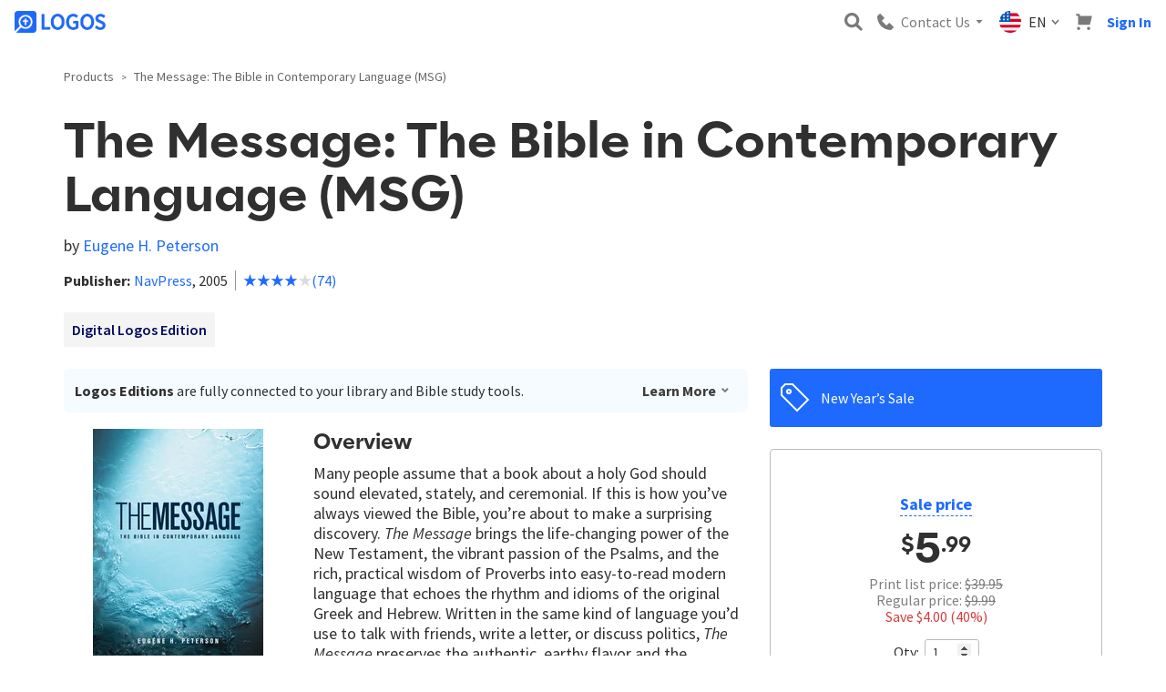

--- FILE ---
content_type: text/html; charset=utf-8
request_url: https://www.logos.com/product/682/the-message-the-bible-in-contemporary-language?utm_source=today.faithlife.com&utm_medium=blog&utm_content=0423mandylongmanrunge20200703&utm_campaign=promo-faithlifetoday
body_size: 69484
content:


<!DOCTYPE html>

<html>
<head>
	<script type="text/javascript">window.didomiConfig = {};
(function(){(function(e,i,o){var n=document.createElement("link");n.rel="preconnect";n.as="script";var t=document.createElement("link");t.rel="dns-prefetch";t.as="script";var r=document.createElement("script");r.id="spcloader";r.type="text/javascript";r["async"]=true;r.charset="utf-8";window.didomiConfig=window.didomiConfig||{};window.didomiConfig.sdkPath=window.didomiConfig.sdkPath||o||"https://sdk.privacy-center.org/";const d=window.didomiConfig.sdkPath;var a=d+e+"/loader.js?target_type=notice&target="+i;if(window.didomiConfig&&window.didomiConfig.user){var c=window.didomiConfig.user;var s=c.country;var f=c.region;if(s){a=a+"&country="+s;if(f){a=a+"&region="+f}}}n.href=d;t.href=d;r.src=a;var m=document.getElementsByTagName("script")[0];m.parentNode.insertBefore(n,m);m.parentNode.insertBefore(t,m);m.parentNode.insertBefore(r,m)})("3c1fd068-8673-47f5-b665-efd9fe559be3","hMYgbVqL")})();</script>
    <title>



	The Message: The Bible in Contemporary Language (MSG) | Logos Bible Software

    </title>
    <meta name="viewport" content="width=device-width, initial-scale=1">
    <link rel="preconnect" href="https://fonts.gstatic.com" crossorigin>

<link rel="apple-touch-icon" sizes="180x180" href="https://files.logoscdn.com/v1/files/71034992/assets/14918879/content.png?signature=PiQTel28glOPrUQdtAId_qGaZuQ">
<link rel="icon" type="image/png" href="https://files.logoscdn.com/v1/files/71035024/assets/14918879/content.png?signature=efX_JkzH8DmQrPfj9jiwjd2zDv8" sizes="32x32">
<link rel="icon" type="image/png" href="https://files.logoscdn.com/v1/files/71035033/assets/14918879/content.png?signature=fzcIyt8bDI7W6PK26y0nKx8PTg4" sizes="16x16">
<link rel="shortcut icon" href="https://files.logoscdn.com/v1/files/71035034/assets/14918879/content.svg?signature=_Eloy0yD2DL1CVbVLSQeoRaan8E">

    
    
	
		<link href="/styles/product-details-skeletor.css" rel="stylesheet" type="text/css" />
	
	<link data-testid="stylesheet-link" href="https://sites-assets.faithlifecdn.com/sites/57cf8ab8-2371-11e6-8e40-5727bd3f0351/themes/40ec4ab2-2370-11e6-8e40-5727bd3f0351/vendor.8DE4FB5466F8E20.min.css?cb=50ACD3BABC1D62AC&amp;ssi=0" rel="stylesheet">

	<link rel="stylesheet" href="https://stackpath.bootstrapcdn.com/bootstrap/3.4.1/css/bootstrap.min.css" integrity="sha384-HSMxcRTRxnN+Bdg0JdbxYKrThecOKuH5zCYotlSAcp1+c8xmyTe9GYg1l9a69psu" crossorigin="anonymous">

<link rel="stylesheet" href="https://fonts.logoscdn.com/542339/373EFF092B421444C.css" media="print" onload="this.media='all'" fetchpriority="highest" />
<link href="https://fonts.googleapis.com/css?family=Source+Sans+Pro:400,400i,600,700&display=swap" rel="stylesheet" fetchpriority="highest">
<link href="https://files.logoscdn.com/v1/assets/16157077/content" rel="stylesheet" />
	<link data-testid="stylesheet-link" href="https://sites-assets.faithlifecdn.com/sites/57cf8ab8-2371-11e6-8e40-5727bd3f0351/themes/40ec4ab2-2370-11e6-8e40-5727bd3f0351/main.8DE4FB5466F8E20.min.css?cb=50ACD3BABC1D62AC&amp;ssi=0" rel="stylesheet">


    

    

        <script type="text/javascript">
				Modernizr = {};
				var clientIp = '18.118.49.245';

				!function(a,b,c,d,e,f,g,h){a.RaygunObject=e,a[e]=a[e]||function(){
					(a[e].o=a[e].o||[]).push(arguments)},f=b.createElement(c),f.setAttribute('crossorigin', 'anonymous'),g=b.getElementsByTagName(c)[0],
				f.async=1,f.src=d,g.parentNode.insertBefore(f,g),h=a.onerror,a.onerror=function(b,c,d,f,g){
					h&&h(b,c,d,f,g),g||(g=new Error(b)),a[e].q=a[e].q||[],a[e].q.push({
						e:g})}}(window,document,"script","https://sites-assets.faithlifecdn.com/script/cdn/raygun.min.js?cb=50ACD3BABC1D62AC&ssi=0","rg4js");

				rg4js('apiKey', '4wGIlUBG5xnbU6oBRhYv6A==');
				rg4js('options', {
					disablePulse: true,
					ignore3rdPartyErrors: true,
					ignoreAjaxAbort: true,
					ignoreAjaxError: true
				});
				rg4js('withCustomData', { clientIp });
				rg4js('enableCrashReporting', true);
				rg4js('onBeforeSend', function (payload) {
					var error = coalesce(payload, 'Details', 'Error');

					var message = coalesce(error, 'Message');
					if (typeof message === 'string' && message.startsWith('Script error'))
						return false;

					var stackTrace = coalesce(error, 'StackTrace');

					var fileName = coalesce(stackTrace, 0, 'FileName');
					if (typeof fileName === 'string' && fileName.startsWith('webkit-masked-url'))
						return false;

					if (stackTrace && stackTrace.find(s => s.FileName && s.FileName.includes("googletagmanager.com/gtm.js")))
						return false;

					if (!globalThis)
						return false;

					return payload;

					function coalesce(source) {
						var coalesced = source;
						for (var i = 1; i < arguments.length; i++)
							if (coalesced)
								coalesced = coalesced[arguments[i]];

						return coalesced;
					}
				});
			</script>

    
<script>
	dataLayer = [];
	dataLayer.push({"isSignedIn":false,"leadId":""});
</script>


<!-- Google Tag Manager --> <script>(function(w,d,s,l,i){w[l] = w[l] ||[];w[l].push({'gtm.start': new Date().getTime(),event:'gtm.js'});var f=d.getElementsByTagName(s)[0], j=d.createElement(s),dl=l!='dataLayer'?'&l='+l:'';j.async=true;j.src= 'https://www.googletagmanager.com/gtm.js?id='+i+dl;f.parentNode.insertBefore(j,f); })(window,document,'script','dataLayer','GTM-5V7T99');</script> <!-- End Google Tag Manager -->



<script>
	window['optimizely'] = window['optimizely'] || [];
		
			window['optimizely'].push({
				type: "user",
				attributes: {
					userState: 'NSI',
					isUserLogos10Owner: false,
				}
			});
			window.userState = 'NSI';
			window.isUserLogos10Owner = false;
		

	window.userSegments = {};
</script>


    
    
	
<script>


	window['optimizely'] = window['optimizely'] || [];
	window['optimizely'].push({
		type: "user",
		attributes: {
			extendedPriceGreaterThan500: "false",
			extendedPriceGreaterThan100: "false",
		}
	});
	window.pdpExtendedPrice = 5.99;
</script>

<script>
	window['optimizely'] = window['optimizely'] || [];
	window['optimizely'].push({
		type: "user",
		attributes: {
			pdpDisplayTemplate: "singleVolume"
		}
	});

	window.pdpDisplayTemplate = "singleVolume";
</script>



<script crossorigin="anonymous" src="https://cdn.optimizely.com/js/22293160273.js"></script>

    
	
		<script>
			dataLayer.push({"event":"view_item","ecommerce":{"currency":"USD","value":5.99,"items":[{"item_id":"682","item_name":"The Message: The Bible in Contemporary Language (MSG)","index":0,"price":5.99,"quantity":1}]}});
		</script>
	<script async='async' src='https://www.googletagservices.com/tag/js/gpt.js'></script>
	<script>
		var googletag = googletag || {};
		googletag.cmd = googletag.cmd || [];
	</script>



    <script>
			if (window.Cypress) {
				window.__REACT_DEVTOOLS_GLOBAL_HOOK__ = window.parent.__REACT_DEVTOOLS_GLOBAL_HOOK__;
			}

			window.CDNBaseAssetsUri = "https://sites-assets.faithlifecdn.com";
		</script>
    <link href="https://sites-assets.faithlifecdn.com/Themes/faithlife-ecommerce/dist/styles/site-e493a3db.css?ssi=0" rel="stylesheet">
    <link data-chunk="product-details-page" rel="preload" as="style" href="https://sites-assets.faithlifecdn.com/Themes/faithlife-ecommerce/dist/scripts/../styles/product-details-page-99b25bdd.css?ssi=0" nonce="" crossorigin="anonymous">
<link data-chunk="product-details-page" rel="preload" as="style" href="https://sites-assets.faithlifecdn.com/Themes/faithlife-ecommerce/dist/scripts/../styles/3541-5ea1794e.css?ssi=0" nonce="" crossorigin="anonymous">
<link data-chunk="site" rel="preload" as="style" href="https://sites-assets.faithlifecdn.com/Themes/faithlife-ecommerce/dist/scripts/../styles/site-e493a3db.css?ssi=0" nonce="" crossorigin="anonymous">
<link data-chunk="site" rel="preload" as="script" href="https://sites-assets.faithlifecdn.com/Themes/faithlife-ecommerce/dist/scripts/vendor.eb0c442f85863ec9a559.js?ssi=0" nonce="" crossorigin="anonymous">
<link data-chunk="site" rel="preload" as="script" href="https://sites-assets.faithlifecdn.com/Themes/faithlife-ecommerce/dist/scripts/site.a513f4682527d4af34ec.js?ssi=0" nonce="" crossorigin="anonymous">
<link data-chunk="product-details-page" rel="preload" as="script" href="https://sites-assets.faithlifecdn.com/Themes/faithlife-ecommerce/dist/scripts/8172.b8ac97fcbd2489b6542a.js?ssi=0" nonce="" crossorigin="anonymous">
<link data-chunk="product-details-page" rel="preload" as="script" href="https://sites-assets.faithlifecdn.com/Themes/faithlife-ecommerce/dist/scripts/7964.60a239e3970258952c11.js?ssi=0" nonce="" crossorigin="anonymous">
<link data-chunk="product-details-page" rel="preload" as="script" href="https://sites-assets.faithlifecdn.com/Themes/faithlife-ecommerce/dist/scripts/7802.f8fcfb7f9608ff59a5be.js?ssi=0" nonce="" crossorigin="anonymous">
<link data-chunk="product-details-page" rel="preload" as="script" href="https://sites-assets.faithlifecdn.com/Themes/faithlife-ecommerce/dist/scripts/7992.195620eb406bf0749349.js?ssi=0" nonce="" crossorigin="anonymous">
<link data-chunk="product-details-page" rel="preload" as="script" href="https://sites-assets.faithlifecdn.com/Themes/faithlife-ecommerce/dist/scripts/7636.93ce942a12320c5405db.js?ssi=0" nonce="" crossorigin="anonymous">
<link data-chunk="product-details-page" rel="preload" as="script" href="https://sites-assets.faithlifecdn.com/Themes/faithlife-ecommerce/dist/scripts/3541.36e9cb9e2436724be613.js?ssi=0" nonce="" crossorigin="anonymous">
<link data-chunk="product-details-page" rel="preload" as="script" href="https://sites-assets.faithlifecdn.com/Themes/faithlife-ecommerce/dist/scripts/product-details-page.36fad59b952bd1ec1cd5.js?ssi=0" nonce="" crossorigin="anonymous">
<link data-chunk="site" rel="stylesheet" href="https://sites-assets.faithlifecdn.com/Themes/faithlife-ecommerce/dist/scripts/../styles/site-e493a3db.css?ssi=0" nonce="" crossorigin="anonymous">
<link data-chunk="product-details-page" rel="stylesheet" href="https://sites-assets.faithlifecdn.com/Themes/faithlife-ecommerce/dist/scripts/../styles/3541-5ea1794e.css?ssi=0" nonce="" crossorigin="anonymous">
<link data-chunk="product-details-page" rel="stylesheet" href="https://sites-assets.faithlifecdn.com/Themes/faithlife-ecommerce/dist/scripts/../styles/product-details-page-99b25bdd.css?ssi=0" nonce="" crossorigin="anonymous">

    

	<link rel="image_src" href="https://files.logoscdn.com/v1/assets/1949611/optimized" />
<link rel="canonical" href="https://www.logos.com/product/682/the-message-the-bible-in-contemporary-language" />
<meta name="description" content="Many people assume that a book about a holy God should sound elevated, stately, and ceremonial. If this is how you&#39;ve always viewed the Bible, you&#39;re about to make a surprising discovery. The Message brings the life-changing power of the New Testament, the vibrant passion of the Psalms, and the rich..." />
<meta name="title" content="The Message: The Bible in Contemporary Language (MSG)" />
<meta itemprop="description" content="Many people assume that a book about a holy God should sound elevated, stately, and ceremonial. If this is how you&#39;ve always viewed the Bible, you&#39;re about to make a surprising discovery. The Message brings the life-changing power of the New Testament, the vibrant passion of the Psalms, and the rich..." />
<meta itemprop="name" content="The Message: The Bible in Contemporary Language (MSG)" />
<meta property="og:image" content="https://files.logoscdn.com/v1/assets/1949611/optimized" />
<meta property="og:url" content="https://www.logos.com/product/682/the-message-the-bible-in-contemporary-language" />
<meta property="og:title" content="The Message: The Bible in Contemporary Language (MSG)" />
<meta property="og:description" content="Many people assume that a book about a holy God should sound elevated, stately, and ceremonial. If this is how you&#39;ve always viewed the Bible, you&#39;re about to make a surprising discovery. The Message brings the life-changing power of the New Testament, the vibrant passion of the Psalms, and the rich..." />
<meta name="twitter:card" content="summary" />
<meta name="twitter:site" content="@Faithlife" />
<meta name="twitter:title" content="The Message: The Bible in Contemporary Language (MSG)" />
<meta name="twitter:description" content="Many people assume that a book about a holy God should sound elevated, stately, and ceremonial. If this is how you&#39;ve always viewed the Bible, you&#39;re about to make a surprising discovery. The Message brings the life-changing power of the New Testament, the vibrant passion of the Psalms, and the rich..." />
<meta name="twitter:image:src" content="https://files.logoscdn.com/v1/assets/1949611/optimized" />
<meta property="product:brand" content="Logos Bible Software" />
<meta property="og:price:amount" content="9.99" />
<meta property="og:price:currency" content="USD" />
<meta property="product:availability" content="in stock" />
<meta property="product:condition" content="new" />
<meta property="product:price:amount" content="9.99" />
<meta property="product:price:currency" content="USD" />
<meta property="product:retailer_item_id" content="682" />


</head>
	<body class="ui3 no-js ">
		<script>
			window.loadableReadyCallbacks = [];
			window.browserGlobalsReadyCallbacks = [];
		</script>
		
<!-- Google Tag Manager (noscript) --> <noscript><iframe src="https://www.googletagmanager.com/ns.html?id=GTM-5V7T99" height="0" width="0" style="display:none;visibility:hidden"></iframe></noscript> <!-- End Google Tag Manager (noscript) -->
<script>
function openChat() {
    var button = document.querySelector("#helpButtonSpan > span.message");
    button.click();
}
</script>
<script type="text/javascript" src="https://files.logoscdn.com/v1/assets/17075340/content#PhoneNumberChanger" defer></script>

		<div class="js-page-body page-body">
			<noscript>
				<p class="javascript-disabled-warning">In order to utilize all of the features of this web site, JavaScript must be enabled in your browser.</p>
			</noscript>

			<div class="js-site-container-overlay site-container--overlay hidden">
				<div class="js-working-spinner working-spinner hidden">
					<div class="rect1"></div>
					<div class="rect2"></div>
					<div class="rect3"></div>
					<div class="rect4"></div>
					<div class="rect5"></div>
				</div>
			</div>

<style data-styled="true" data-styled-version="5.3.11">.iVCtRu{box-sizing:border-box;min-width:0;display:none;}/*!sc*/
data-styled.g1[id="Box-sc-ts63nw-0"]{content:"iVCtRu,"}/*!sc*/
.cFTynB{display:-webkit-inline-box;display:-webkit-inline-flex;display:-ms-inline-flexbox;display:inline-flex;-webkit-align-items:baseline;-webkit-box-align:baseline;-ms-flex-align:baseline;align-items:baseline;color:var(--text-default);font-size:16px;line-height:22px;font-size:16px;line-height:16px;}/*!sc*/
.ghRjaV{display:-webkit-inline-box;display:-webkit-inline-flex;display:-ms-inline-flexbox;display:inline-flex;-webkit-align-items:baseline;-webkit-box-align:baseline;-ms-flex-align:baseline;align-items:baseline;color:var(--text-default);font-size:16px;line-height:22px;font-size:18px;line-height:18px;}/*!sc*/
data-styled.g5[id="Text-sc-1kwz923-0"]{content:"cFTynB,ghRjaV,"}/*!sc*/
.jbFlMv{position:relative;box-sizing:border-box;font-family:inherit;background:transparent;border:none;padding:0;color:inherit;-webkit-text-decoration:none;text-decoration:none;box-shadow:none;white-space:nowrap;display:-webkit-inline-box;display:-webkit-inline-flex;display:-ms-inline-flexbox;display:inline-flex;-webkit-box-pack:center;-webkit-justify-content:center;-ms-flex-pack:center;justify-content:center;-webkit-align-items:center;-webkit-box-align:center;-ms-flex-align:center;align-items:center;outline:none;cursor:pointer;font-size:16px;line-height:16px;height:32px;padding-left:6px;padding-right:6px;border-radius:var(--btn-border-radius);color:var(--link);background-color:transparent;border:0;width:small;height:small;}/*!sc*/
.jbFlMv.focus-visible{border:1px solid #ebf7ff;box-shadow:0 0 0 2px #79cafb;}/*!sc*/
.jbFlMv::-moz-focus-inner{border:0;}/*!sc*/
.jbFlMv:disabled{pointer-events:none;}/*!sc*/
.jbFlMv > svg{margin-right:4px;}/*!sc*/
.jbFlMv:hover{color:var(--link-active);background-color:transparent;}/*!sc*/
.jbFlMv:active{color:var(--link-active);background-color:transparent;}/*!sc*/
.jbFlMv:disabled{color:var(--btn-disabled-color);background-color:transparent;}/*!sc*/
data-styled.g7[id="Button__ButtonCore-sc-1lgbbz6-0"]{content:"jbFlMv,"}/*!sc*/
.iOwItk{font-family:"Source Sans Pro",sans-serif;-webkit-letter-spacing:normal;-moz-letter-spacing:normal;-ms-letter-spacing:normal;letter-spacing:normal;line-height:20px;margin-left:16px;color:#7a7a7a;display:none;}/*!sc*/
@media screen and (min-width:992px){.iOwItk{position:relative;margin-left:0;}}/*!sc*/
@media screen and (min-width:992px){.iOwItk{display:block;}}/*!sc*/
data-styled.g123[id="sc-aXZVg"]{content:"iOwItk,"}/*!sc*/
.PJBYH{background-color:transparent;border:none;color:#7a7a7a;display:-webkit-box;display:-webkit-flex;display:-ms-flexbox;display:flex;-webkit-flex-direction:row;-ms-flex-direction:row;flex-direction:row;-webkit-align-items:center;-webkit-box-align:center;-ms-flex-align:center;align-items:center;padding:8px;cursor:pointer;}/*!sc*/
.PJBYH:focus{outline:none;}/*!sc*/
data-styled.g124[id="sc-gEvEer"]{content:"PJBYH,"}/*!sc*/
.cScAVT{font-family:"Source Sans Pro",sans-serif;-webkit-letter-spacing:normal;-moz-letter-spacing:normal;-ms-letter-spacing:normal;letter-spacing:normal;line-height:20px;color:var(--brand-blue);}/*!sc*/
@media screen and (min-width:992px){.cScAVT{display:none;}}/*!sc*/
data-styled.g125[id="sc-eqUAAy"]{content:"cScAVT,"}/*!sc*/
.kygKYx{font-family:"Source Sans Pro",sans-serif;-webkit-letter-spacing:normal;-moz-letter-spacing:normal;-ms-letter-spacing:normal;letter-spacing:normal;line-height:20px;margin-right:4px;display:none;}/*!sc*/
@media screen and (min-width:992px){.kygKYx{display:inherit;}}/*!sc*/
data-styled.g126[id="sc-fqkvVR"]{content:"kygKYx,"}/*!sc*/
.kMSjWi{width:20px;height:20px;margin-right:8px;}/*!sc*/
@media screen and (min-width:992px){.kMSjWi{width:24px;height:24px;}}/*!sc*/
data-styled.g130[id="sc-kAyceB"]{content:"kMSjWi,"}/*!sc*/
.kZFPxD{position:relative;}/*!sc*/
data-styled.g131[id="sc-imWYAI"]{content:"kZFPxD,"}/*!sc*/
.chrupK{font-family:"Source Sans Pro",sans-serif;-webkit-letter-spacing:normal;-moz-letter-spacing:normal;-ms-letter-spacing:normal;letter-spacing:normal;line-height:20px;color:#7a7a7a;display:none;}/*!sc*/
@media screen and (min-width:992px){.chrupK{display:block;}}/*!sc*/
data-styled.g137[id="sc-cwHptR"]{content:"chrupK,"}/*!sc*/
.eyeWMU{background-color:transparent;border:none;display:-webkit-box;display:-webkit-flex;display:-ms-flexbox;display:flex;-webkit-flex-direction:row;-ms-flex-direction:row;flex-direction:row;-webkit-align-items:center;-webkit-box-align:center;-ms-flex-align:center;align-items:center;padding:8px;cursor:pointer;}/*!sc*/
.eyeWMU:focus{outline:none;}/*!sc*/
data-styled.g138[id="sc-jEACwC"]{content:"eyeWMU,"}/*!sc*/
.dTGUng{width:18px;height:18px;margin-right:0;}/*!sc*/
@media screen and (min-width:992px){.dTGUng{margin-right:8px;}}/*!sc*/
data-styled.g139[id="sc-cPiKLX"]{content:"dTGUng,"}/*!sc*/
.fTQICf{margin-left:4px;display:none;}/*!sc*/
@media screen and (min-width:992px){.fTQICf{display:unset;}}/*!sc*/
data-styled.g140[id="sc-dLMFU"]{content:"fTQICf,"}/*!sc*/
.bexYvh{display:-webkit-box;display:-webkit-flex;display:-ms-flexbox;display:flex;-webkit-align-items:center;-webkit-box-align:center;-ms-flex-align:center;align-items:center;padding:8px;background:none;border:none;cursor:pointer;margin-left:auto;}/*!sc*/
data-styled.g147[id="sc-feUZmu"]{content:"bexYvh,"}/*!sc*/
.iCIaqE{display:block;}/*!sc*/
data-styled.g148[id="sc-fUnMCh"]{content:"iCIaqE,"}/*!sc*/
.eVbcEh{padding:12px 12px 12px 8px;margin-right:auto;}/*!sc*/
@media screen and (min-width:992px){.eVbcEh{margin-right:0;}}/*!sc*/
data-styled.g149[id="sc-hzhJZQ"]{content:"eVbcEh,"}/*!sc*/
.cWayWv{display:block;height:24px;}/*!sc*/
data-styled.g150[id="sc-fHjqPf"]{content:"cWayWv,"}/*!sc*/
.kxQNJc{font-family:"Source Sans Pro",sans-serif;-webkit-letter-spacing:normal;-moz-letter-spacing:normal;-ms-letter-spacing:normal;letter-spacing:normal;line-height:20px;height:32px;width:100%;margin:0;padding:8px 32px 8px 8px;border-radius:3px;border:1px solid #737373;background-color:white;-webkit-appearance:none;-moz-appearance:none;-webkit-appearance:none;-moz-appearance:none;appearance:none;width:100%;padding:4px;}/*!sc*/
.kxQNJc:focus{box-shadow:rgb(208,230,246) 0px 0px 0px 2px;border-color:rgb(39,142,212);outline:0px;}/*!sc*/
.kxQNJc::-webkit-input-placeholder{color:#737373;}/*!sc*/
.kxQNJc::-moz-placeholder{color:#737373;}/*!sc*/
.kxQNJc:-ms-input-placeholder{color:#737373;}/*!sc*/
.kxQNJc::placeholder{color:#737373;}/*!sc*/
data-styled.g151[id="sc-hmdomO"]{content:"kxQNJc,"}/*!sc*/
.htVzEe{position:relative;display:block;-webkit-box-flex:1;-webkit-flex-grow:1;-ms-flex-positive:1;flex-grow:1;margin:0 8px 0 auto;min-width:200px;padding:0 0 12px 8px;}/*!sc*/
data-styled.g152[id="sc-bXCLTC"]{content:"htVzEe,"}/*!sc*/
.kMpPdZ{position:relative;}/*!sc*/
data-styled.g153[id="sc-jsJBEP"]{content:"kMpPdZ,"}/*!sc*/
.kWGjwq{height:100%;position:absolute;right:0;padding:0 8px;background:none;border:none;cursor:pointer;display:none;}/*!sc*/
data-styled.g154[id="sc-eeDRCY"]{content:"kWGjwq,"}/*!sc*/
.gZPror{display:block;}/*!sc*/
data-styled.g155[id="sc-koXPp"]{content:"gZPror,"}/*!sc*/
.gtUjXQ{position:relative;padding:8px;margin-left:0;background:none;border:none;}/*!sc*/
data-styled.g168[id="sc-kdBSHD"]{content:"gtUjXQ,"}/*!sc*/
.cYKNbu{display:block;height:18px;width:18px;}/*!sc*/
data-styled.g169[id="sc-tagGq"]{content:"cYKNbu,"}/*!sc*/
.hMTsSk{padding:8px;background:none;border:none;cursor:pointer;}/*!sc*/
@media screen and (min-width:992px){.hMTsSk{display:none;}}/*!sc*/
data-styled.g180[id="sc-cfxfcM"]{content:"hMTsSk,"}/*!sc*/
.hxpsUm{display:block;}/*!sc*/
data-styled.g181[id="sc-gFAWRd"]{content:"hxpsUm,"}/*!sc*/
.eezUBQ{-webkit-transition-timing-function:ease-in-out;transition-timing-function:ease-in-out;-webkit-transition-duration:0.3s;transition-duration:0.3s;-webkit-transform-origin:center center;-ms-transform-origin:center center;transform-origin:center center;}/*!sc*/
data-styled.g182[id="sc-gmPhUn"]{content:"eezUBQ,"}/*!sc*/
.kPLDYe{-webkit-transition-timing-function:ease-in-out;transition-timing-function:ease-in-out;-webkit-transition-duration:0.3s;transition-duration:0.3s;}/*!sc*/
data-styled.g183[id="sc-hRJfrW"]{content:"kPLDYe,"}/*!sc*/
.bRZKdb{-webkit-transition-timing-function:ease-in-out;transition-timing-function:ease-in-out;-webkit-transition-duration:0.3s;transition-duration:0.3s;-webkit-transform-origin:center center;-ms-transform-origin:center center;transform-origin:center center;}/*!sc*/
data-styled.g184[id="sc-iHbSHJ"]{content:"bRZKdb,"}/*!sc*/
.RuVcZ{cursor:pointer;font-family:Source Sans Pro;font-size:16px;font-weight:bold;line-height:16px;text-align:center;-webkit-text-decoration:none;text-decoration:none;padding:0;margin:8px;}/*!sc*/
data-styled.g203[id="sc-jMakVo"]{content:"RuVcZ,"}/*!sc*/
.gFAbKr{position:relative;z-index:1003;background-color:var(--header-top-half-background,var(--shade0));box-shadow:0 1px 5px 0 rgba(110,131,183,0.2),0 3px 1px -2px rgba(110,131,183,0.12),0 2px 2px 0 rgba(110,131,183,0.14);min-height:51px;}/*!sc*/
@media screen and (min-width:992px){.gFAbKr{box-shadow:none;}}/*!sc*/
data-styled.g204[id="sc-iMTnTL"]{content:"gFAbKr,"}/*!sc*/
.hoEXrF{display:-webkit-box;display:-webkit-flex;display:-ms-flexbox;display:flex;max-width:1440px;margin:0 auto;position:relative;padding:0 8px;-webkit-box-pack:end;-webkit-justify-content:flex-end;-ms-flex-pack:end;justify-content:flex-end;-webkit-align-items:center;-webkit-box-align:center;-ms-flex-align:center;align-items:center;}/*!sc*/
data-styled.g205[id="sc-krNlru"]{content:"hoEXrF,"}/*!sc*/
</style><div id="react_0HNIJGJO11COJ" class="universal-header-container"><div id="universal-header-upper-half" class="sc-iMTnTL gFAbKr"><div class="sc-krNlru hoEXrF"><a href="/" title="Logos Bible Software" class="sc-hzhJZQ eVbcEh"><img src="https://files.logoscdn.com/v1/assets/14904106/optimized?share=OdlwiB5OxhoI1yI0" alt="Logos Bible Software" class="sc-fHjqPf cWayWv"/></a><button type="submit" data-testid="search-toggle" class="sc-feUZmu bexYvh"><svg width="20" height="20" viewBox="0 0 16 16" xmlns="http://www.w3.org/2000/svg" alt="Magnifying Glass" class="sc-fUnMCh iCIaqE"><path d="M11.938 10.062 12 10l4 4.5-1.5 1.5-4.5-4 .062-.062a6.5 6.5 0 1 1 1.876-1.876ZM6.5 10.5a4 4 0 1 0 0-8 4 4 0 0 0 0 8Z" fill="#7A7A7A" fill-rule="evenodd"></path></svg></button><div class="sc-imWYAI kZFPxD"><button class="sc-jEACwC eyeWMU"><svg width="14" height="14" viewBox="0 0 14 14" xmlns="http://www.w3.org/2000/svg" alt="Phone" class="sc-cPiKLX dTGUng"><path d="m9.917 8.091-2.004 2.005-4.009-4.009L5.91 4.083a.608.608 0 0 0 0-.861L2.865.178a.608.608 0 0 0-.86 0L0 2.183C0 8.919 5.08 14 11.817 14l2.005-2.004a.608.608 0 0 0 0-.861L10.778 8.09a.61.61 0 0 0-.86 0Z" fill="#7A7A7A" fill-rule="evenodd"></path></svg><div class="Text-sc-1kwz923-0 sc-cwHptR cFTynB chrupK">Contact Us</div><svg width="12" height="12" viewBox="0 0 12 12" xmlns="http://www.w3.org/2000/svg" class="sc-dLMFU fTQICf"><path d="M6 8 2.5 4h7z" fill="#7A7A7A" fill-rule="evenodd"></path></svg></button></div><div class="Text-sc-1kwz923-0 sc-aXZVg ghRjaV iOwItk"><button class="sc-gEvEer PJBYH"><div class="sc-kAyceB kMSjWi"><svg xmlns="http://www.w3.org/2000/svg" viewBox="0 0 512 512" style="enable-background:new 0 0 512 512" xml:space="preserve"><circle style="fill:#f0f0f0" cx="256" cy="256" r="256"></circle><path style="fill:#d80027" d="M244.87 256H512c0-23.106-3.08-45.49-8.819-66.783H244.87V256zM244.87 122.435h229.556a257.35 257.35 0 0 0-59.07-66.783H244.87v66.783zM256 512c60.249 0 115.626-20.824 159.356-55.652H96.644C140.374 491.176 195.751 512 256 512zM37.574 389.565h436.852a254.474 254.474 0 0 0 28.755-66.783H8.819a254.474 254.474 0 0 0 28.755 66.783z"></path><path style="fill:#0052b4" d="M118.584 39.978h23.329l-21.7 15.765 8.289 25.509-21.699-15.765-21.699 15.765 7.16-22.037a257.407 257.407 0 0 0-49.652 55.337h7.475l-13.813 10.035a255.58 255.58 0 0 0-6.194 10.938l6.596 20.301-12.306-8.941a253.567 253.567 0 0 0-8.372 19.873l7.267 22.368h26.822l-21.7 15.765 8.289 25.509-21.699-15.765-12.998 9.444A258.468 258.468 0 0 0 0 256h256V0c-50.572 0-97.715 14.67-137.416 39.978zm9.918 190.422-21.699-15.765L85.104 230.4l8.289-25.509-21.7-15.765h26.822l8.288-25.509 8.288 25.509h26.822l-21.7 15.765 8.289 25.509zm-8.289-100.083 8.289 25.509-21.699-15.765-21.699 15.765 8.289-25.509-21.7-15.765h26.822l8.288-25.509 8.288 25.509h26.822l-21.7 15.765zM220.328 230.4l-21.699-15.765L176.93 230.4l8.289-25.509-21.7-15.765h26.822l8.288-25.509 8.288 25.509h26.822l-21.7 15.765 8.289 25.509zm-8.289-100.083 8.289 25.509-21.699-15.765-21.699 15.765 8.289-25.509-21.7-15.765h26.822l8.288-25.509 8.288 25.509h26.822l-21.7 15.765zm0-74.574 8.289 25.509-21.699-15.765-21.699 15.765 8.289-25.509-21.7-15.765h26.822l8.288-25.509 8.288 25.509h26.822l-21.7 15.765z"></path></svg></div><span class="Text-sc-1kwz923-0 sc-eqUAAy cFTynB cScAVT"></span><span class="Text-sc-1kwz923-0 sc-fqkvVR cFTynB kygKYx">EN</span><svg width="12" height="12" viewBox="0 0 12 12" xmlns="http://www.w3.org/2000/svg"><path d="M9 4 5.5 8 2 4.022" stroke-width="1.5" stroke="#6C6C6C" fill="none" fill-rule="evenodd"></path></svg></button></div><a href="/cart" class="sc-kdBSHD gtUjXQ"><svg width="21" height="21" viewBox="0 0 21 21" xmlns="http://www.w3.org/2000/svg" alt="Cart" class="sc-tagGq cYKNbu"><path d="M16.397 16.889c1.14 0 2.064.915 2.064 2.044 0 1.13-.924 2.045-2.064 2.045a2.054 2.054 0 0 1-2.064-2.045c0-1.129.924-2.044 2.064-2.044Zm-12.777 0c1.14 0 2.064.915 2.064 2.044 0 1.13-.924 2.045-2.064 2.045a2.054 2.054 0 0 1-2.064-2.045c0-1.129.924-2.044 2.064-2.044ZM4.389.278a1 1 0 0 1 1 1v1.555h14.245a1 1 0 0 1 .969 1.247l-2.422 9.5a1 1 0 0 1-.969.753H3.833a1 1 0 0 1-1-1v-10.5l-.106-.021a1.01 1.01 0 0 0-.114-.01L.278 2.725V.278h4.11Z" fill="#7A7A7A" fill-rule="evenodd"></path></svg></a><a href="/signin?returnUrl=%2Fproduct%2F682%2Fthe-message-the-bible-in-contemporary-language%3Futm_source%3Dtoday.faithlife.com%26utm_medium%3Dblog%26utm_content%3D0423mandylongmanrunge20200703%26utm_campaign%3Dpromo-faithlifetoday" data-testid="sign-in-button" rel="nofollow" class="Button__ButtonCore-sc-1lgbbz6-0 jbFlMv sc-jMakVo RuVcZ">Sign In</a><button data-testid="header-hamburger-menu-button" class="sc-cfxfcM hMTsSk"><svg xmlns="http://www.w3.org/2000/svg" width="20px" height="17px" viewBox="0 0 20 16" version="1.1" class="sc-gFAWRd hxpsUm"><g id="Icons_V2" stroke="none" stroke-width="1" fill="none" fill-rule="evenodd"><g id="Hamburger" stroke-linecap="round" stroke="#666666" stroke-width="2"><g transform="translate(1.000000, 1.000000)"><path d="M18,1 L0,1" class="sc-gmPhUn eezUBQ"></path><path d="M18,7 L0,7" class="sc-hRJfrW kPLDYe"></path><path d="M18,13 L0,13" class="sc-iHbSHJ bRZKdb"></path></g></g></g></svg></button></div><div></div><div display="none" height="" class="Box-sc-ts63nw-0 component___StyledBox-sc-1esfjj-0 iVCtRu"><div class="sc-bXCLTC htVzEe"><form action="/search" method="GET" class="sc-jsJBEP kMpPdZ"><input type="search" name="query" placeholder="Search by keyword, title, author, ISBN, etc." maxLength="100" autoComplete="off" autoCorrect="off" autoCapitalize="off" value="" data-testid="search-bar" class="Text-sc-1kwz923-0 sc-hmdomO cFTynB kxQNJc"/><button type="submit" data-testid="search-submit" class="sc-eeDRCY kWGjwq"><svg width="16" height="16" viewBox="0 0 16 16" xmlns="http://www.w3.org/2000/svg" alt="Search" class="sc-koXPp gZPror"><path d="M11.938 10.062 12 10l4 4.5-1.5 1.5-4.5-4 .062-.062a6.5 6.5 0 1 1 1.876-1.876ZM6.5 10.5a4 4 0 1 0 0-8 4 4 0 0 0 0 8Z" fill="#7A7A7A" fill-rule="evenodd"></path></svg></button></form></div></div></div><div id="universal-header-lower-half"></div></div>

	<div class="lazy" data-url="/sitenotifications"></div>




<div class="core-notifications-container">
	<div class="js-notifications page-notifications hidden" data-bind="visible: notifications().length">
		<div data-bind="foreach: notifications">
			<div data-bind="attr: { class: className }">
				<div data-bind="attr: { class: 'notification notification--' + severity }">
					<p class="ui3" data-bind="text: message"></p>
				</div>
			</div>
		</div>
	</div>
</div>


			<div class="js-site-container site-container">
				





<div id="js-anti-forgery-token-container">
	<input name="__RequestVerificationToken" type="hidden" value="5LTFMsnivYnxZebcDDYmPFct93wPT5oxsdfwoJ6Qjg3j69uXnO7WMB5dcXA5M4cZfnUqVLulIq9_jeOjhllG4V61QoE1" />
</div>









<style data-styled="true" data-styled-version="5.3.11">.cAhgCH{box-sizing:border-box;min-width:0;}/*!sc*/
data-styled.g1[id="Box-sc-ts63nw-0"]{content:"cAhgCH,"}/*!sc*/
.onqal{position:relative;box-sizing:border-box;font-family:inherit;background:transparent;border:none;padding:0;color:inherit;-webkit-text-decoration:none;text-decoration:none;box-shadow:none;white-space:nowrap;display:-webkit-inline-box;display:-webkit-inline-flex;display:-ms-inline-flexbox;display:inline-flex;-webkit-box-pack:center;-webkit-justify-content:center;-ms-flex-pack:center;justify-content:center;-webkit-align-items:center;-webkit-box-align:center;-ms-flex-align:center;align-items:center;outline:none;cursor:pointer;font-size:16px;line-height:16px;height:32px;padding-left:6px;padding-right:6px;border-radius:3px;border:1px solid;color:#3d3d3d;background-color:transparent;border-color:transparent;width:small;height:small;}/*!sc*/
.onqal.focus-visible{border:1px solid #ebf7ff;box-shadow:0 0 0 2px #79cafb;}/*!sc*/
.onqal::-moz-focus-inner{border:0;}/*!sc*/
.onqal:disabled{pointer-events:none;}/*!sc*/
.onqal > svg{margin-right:4px;}/*!sc*/
.onqal:hover{color:#1e91d6;}/*!sc*/
.onqal:active,.onqal.active{color:#015d95;}/*!sc*/
.onqal:disabled{color:#d5ecfc;background-color:transparent;}/*!sc*/
.hijLmG{position:relative;box-sizing:border-box;font-family:inherit;background:transparent;border:none;padding:0;color:inherit;-webkit-text-decoration:none;text-decoration:none;box-shadow:none;white-space:nowrap;display:-webkit-inline-box;display:-webkit-inline-flex;display:-ms-inline-flexbox;display:inline-flex;-webkit-box-pack:center;-webkit-justify-content:center;-ms-flex-pack:center;justify-content:center;-webkit-align-items:center;-webkit-box-align:center;-ms-flex-align:center;align-items:center;outline:none;cursor:pointer;font-size:16px;line-height:16px;height:32px;padding-left:6px;padding-right:6px;border-radius:3px;border:1px solid;color:#3d3d3d;background-color:transparent;border-color:transparent;font-size:12px;line-height:12px;padding:4px;width:small;height:small;}/*!sc*/
.hijLmG.focus-visible{border:1px solid #ebf7ff;box-shadow:0 0 0 2px #79cafb;}/*!sc*/
.hijLmG::-moz-focus-inner{border:0;}/*!sc*/
.hijLmG:disabled{pointer-events:none;}/*!sc*/
.hijLmG > svg{margin-right:4px;}/*!sc*/
.hijLmG:hover{color:#1e91d6;}/*!sc*/
.hijLmG:active,.hijLmG.active{color:#015d95;}/*!sc*/
.hijLmG:disabled{color:#d5ecfc;background-color:transparent;}/*!sc*/
.gclxLR{position:relative;box-sizing:border-box;font-family:inherit;background:transparent;border:none;padding:0;color:inherit;-webkit-text-decoration:none;text-decoration:none;box-shadow:none;white-space:nowrap;display:-webkit-inline-box;display:-webkit-inline-flex;display:-ms-inline-flexbox;display:inline-flex;-webkit-box-pack:center;-webkit-justify-content:center;-ms-flex-pack:center;justify-content:center;-webkit-align-items:center;-webkit-box-align:center;-ms-flex-align:center;align-items:center;outline:none;cursor:pointer;font-size:16px;line-height:16px;height:32px;padding-left:6px;padding-right:6px;border-radius:3px;border:1px solid;color:#1e91d6;background-color:#ffffff;border-color:#1e91d6;width:small;height:small;}/*!sc*/
.gclxLR.focus-visible{border:1px solid #ebf7ff;box-shadow:0 0 0 2px #79cafb;}/*!sc*/
.gclxLR::-moz-focus-inner{border:0;}/*!sc*/
.gclxLR:disabled{pointer-events:none;}/*!sc*/
.gclxLR > svg{margin-right:4px;}/*!sc*/
.gclxLR:hover{color:#ffffff;background-color:#1e91d6;}/*!sc*/
.gclxLR:active{color:#ffffff;background-color:#015d95;border-color:#015d95;}/*!sc*/
.gclxLR:disabled{color:#d5ecfc;border-color:#d5ecfc;background-color:#ffffff;}/*!sc*/
.jCxACa{position:relative;box-sizing:border-box;font-family:inherit;background:transparent;border:none;padding:0;color:inherit;-webkit-text-decoration:none;text-decoration:none;box-shadow:none;white-space:nowrap;display:-webkit-inline-box;display:-webkit-inline-flex;display:-ms-inline-flexbox;display:inline-flex;-webkit-box-pack:center;-webkit-justify-content:center;-ms-flex-pack:center;justify-content:center;-webkit-align-items:center;-webkit-box-align:center;-ms-flex-align:center;align-items:center;outline:none;cursor:pointer;font-size:16px;line-height:16px;height:32px;padding-left:6px;padding-right:6px;border-radius:3px;color:#ffffff;background-color:#1e91d6;border:1px solid;border-color:#1e91d6;width:small;height:small;}/*!sc*/
.jCxACa.focus-visible{border:1px solid #ebf7ff;box-shadow:0 0 0 2px #79cafb;}/*!sc*/
.jCxACa::-moz-focus-inner{border:0;}/*!sc*/
.jCxACa:disabled{pointer-events:none;}/*!sc*/
.jCxACa > svg{margin-right:4px;}/*!sc*/
.jCxACa:hover{color:#ffffff;background-color:#0174b9;border-color:#0174b9;}/*!sc*/
.jCxACa:active{background-color:#015d95;border-color:#015d95;}/*!sc*/
.jCxACa:disabled{color:#ffffff;background-color:#d5ecfc;border-color:#d5ecfc;}/*!sc*/
.kJgrtG{position:relative;box-sizing:border-box;font-family:inherit;background:transparent;border:none;padding:0;color:inherit;-webkit-text-decoration:none;text-decoration:none;box-shadow:none;white-space:nowrap;display:-webkit-inline-box;display:-webkit-inline-flex;display:-ms-inline-flexbox;display:inline-flex;-webkit-box-pack:center;-webkit-justify-content:center;-ms-flex-pack:center;justify-content:center;-webkit-align-items:center;-webkit-box-align:center;-ms-flex-align:center;align-items:center;outline:none;cursor:pointer;font-size:16px;line-height:16px;height:32px;padding-left:6px;padding-right:6px;border-radius:3px;border:1px solid;color:#3d3d3d;background-color:transparent;border-color:transparent;font-size:12px;line-height:12px;width:small;height:small;}/*!sc*/
.kJgrtG.focus-visible{border:1px solid #ebf7ff;box-shadow:0 0 0 2px #79cafb;}/*!sc*/
.kJgrtG::-moz-focus-inner{border:0;}/*!sc*/
.kJgrtG:disabled{pointer-events:none;}/*!sc*/
.kJgrtG > svg{margin-right:4px;}/*!sc*/
.kJgrtG:hover{color:#1e91d6;}/*!sc*/
.kJgrtG:active,.kJgrtG.active{color:#015d95;}/*!sc*/
.kJgrtG:disabled{color:#d5ecfc;background-color:transparent;}/*!sc*/
data-styled.g7[id="Button__ButtonCore-sc-1lgbbz6-0"]{content:"onqal,hijLmG,gclxLR,jCxACa,kJgrtG,"}/*!sc*/
</style><div id="react_0HNIJGJO11COI"><div data-testid="product-details-container" class="core-container index--productDetailsContainer--uv0GS"><div class="index--breadCrumb--mRoiT no-reftag index--breadcrumb--7YoCH"><a href="/search" class="index--breadcrumbLink--4aC9M">Products</a><span class="index--breadcrumbSeparator--jOfpV ui5">&gt;</span><span class="index--breadcrumbName--81GYm">The Message: The Bible in Contemporary Language (MSG)</span></div><h1 class="index--productName--h3x+i" data-testid="product-title">The Message: The Bible in Contemporary Language (MSG)</h1><div class="no-reftag"><div class="index--listContainer--geHlA index--authors--SVlym ui1"><div>by <span><a href="/authors/4841">Eugene H. Peterson</a></span></div></div><div class="index--secondaryBibliographicDetails--pEItk"><div class="index--wrappableDetails--eJD1M ui2"><div class="index--publishersSection--x92Uz index--bibliographicSection--u5LEn"><span class="index--bibliographicLabel--dMo5I">Publisher: </span><div class="index--listContainer--geHlA index--publishersContainer--6kg73"><div><span><a href="/search?filters=publisher-4095_Publisher">NavPress</a></span></div><span>, 2005</span></div></div><div class="index--bibliographicSection--u5LEn"><div class="index--ratingsContainer--ihV8y " title="Liked it."><a class="index--reviewsAnchorLink---rdyJ " href="#Reviews"><svg width="15" height="14" viewBox="0 0 15 14" fill="none" xmlns="http://www.w3.org/2000/svg" title="4"><path d="m7.454 0 1.674 5.201h5.418l-4.383 3.215 1.674 5.201-4.383-3.215-4.383 3.215 1.674-5.201L.362 5.2H5.78L7.454 0Z" fill="var(--ui-fg-color, #1E6AFE)"></path></svg><svg width="15" height="14" viewBox="0 0 15 14" fill="none" xmlns="http://www.w3.org/2000/svg" title="4"><path d="m7.454 0 1.674 5.201h5.418l-4.383 3.215 1.674 5.201-4.383-3.215-4.383 3.215 1.674-5.201L.362 5.2H5.78L7.454 0Z" fill="var(--ui-fg-color, #1E6AFE)"></path></svg><svg width="15" height="14" viewBox="0 0 15 14" fill="none" xmlns="http://www.w3.org/2000/svg" title="4"><path d="m7.454 0 1.674 5.201h5.418l-4.383 3.215 1.674 5.201-4.383-3.215-4.383 3.215 1.674-5.201L.362 5.2H5.78L7.454 0Z" fill="var(--ui-fg-color, #1E6AFE)"></path></svg><svg width="15" height="14" viewBox="0 0 15 14" fill="none" xmlns="http://www.w3.org/2000/svg" title="4"><path d="m7.454 0 1.674 5.201h5.418l-4.383 3.215 1.674 5.201-4.383-3.215-4.383 3.215 1.674-5.201L.362 5.2H5.78L7.454 0Z" fill="var(--ui-fg-color, #1E6AFE)"></path></svg><svg width="15" height="14" viewBox="0 0 15 14" fill="none" xmlns="http://www.w3.org/2000/svg" title="4"><path d="m7.908 0 1.674 5.201H15l-4.383 3.215 1.674 5.201-4.383-3.215-4.384 3.215L5.2 8.416.815 5.2h5.418L7.908 0Z" fill="#DBDBDB"></path></svg>(74)</a></div></div></div></div></div><div class="index--configurePricingSection--Wy54D"><span class="ui1"></span><div class="index--purchaseSkusRadio--XLXEa"><div class="index--radioButtonSingleFormat--k88bf index--radioButton--zDk9f"><div class="index--radioButtonLabel--LasCA"><p class="index--radioButtonLabelFormat--mYu3u">Digital Logos Edition</p></div></div></div></div><div class="index--contentContainer--yXGbt"><div class="index--mainContent--YLR9T"><div class="index--resourceFormatCalloutContainer---KzY-"><div class="index--callout--KhFFA index--logosEdition--HqfNA index--collapsed--aLWjt"><span><span class="index--summary--LWrKB b2"><div><strong>Logos Editions</strong> are fully connected to your library and Bible study tools.</div></span></span><button class="Button__ButtonCore-sc-1lgbbz6-0 onqal index--button--+vKPn">Learn More<span class="index--icon--u4pgQ"><svg width="12" height="12" viewBox="0 0 12 12"><path fill="#7A7A7A" fill-rule="evenodd" d="M3.296 3l2.593 2.593L8.482 3l1.296 1.296-3.889 3.889L2 4.296z"></path></svg></span></button></div></div><div class="index--imageContainer--kgMlR"><img src="https://files.logoscdn.com/v1/assets/1949611/optimized?w=250&amp;m=limit" alt="" srcSet="https://files.logoscdn.com/v1/assets/1949611/optimized?w=180&amp;m=limit&amp;h=182 180w,https://files.logoscdn.com/v1/assets/1949611/optimized?w=250&amp;m=limit&amp;h=254 250w,https://files.logoscdn.com/v1/assets/1949611/optimized?w=375&amp;m=limit&amp;h=381 375w,https://files.logoscdn.com/v1/assets/1949611/optimized?w=500&amp;m=limit&amp;h=508 500w" sizes="(max-width: 991px) 180px,250px" width="250" height="254" class="index--productImage--V0jSW"/><div class="index--seeInside--YQPQL"><div class="index--container--vULrM"><a class="btn btn-see-inside button-xs btn-secondary-inverted" data-toggle="modal" data-target="#see-inside-modal">See Inside</a><div class="index--modal--DjXGL" id="see-inside-modal" role="dialog" data-backdrop="true" data-keyboard="true"><div class="index--modal-dialog--qrjSV"><div class="index--modal-content--RB4J6" role="document"><div class="index--modal-header--gw9dN"><button type="button" class="index--close-button--nJ2RI" data-dismiss="modal" aria-label="Close"><div class="index--close-icon--6WVj8 sprite-global sprite-global-tooltipClose" aria-hidden="true"></div></button></div><div class="index--modal-body--Gyv2W"><iframe title="See Inside Modal" src="https://biblia.com/api/plugins/embeddedpreview?resourceName=LLS:1.0.165&amp;layout=minimal&amp;historybuttons=false&amp;navigationbox=false&amp;sharebutton=false" frameBorder="0"></iframe></div></div></div></div></div></div></div><div class="index--mobileSidebarContainer--bJlXs"><div class="no-reftag"><div class="index--discountNotification--yI8VC ui2"><img src="data:image/svg+xml,%3csvg xmlns=&#x27;http://www.w3.org/2000/svg&#x27; viewBox=&#x27;0 0 32 32&#x27; width=&#x27;32&#x27; height=&#x27;32&#x27;%3e%3cg class=&#x27;nc-icon-wrapper&#x27; stroke-linecap=&#x27;square&#x27; stroke-linejoin=&#x27;miter&#x27; stroke-width=&#x27;2&#x27; fill=&#x27;%23ffffff&#x27; stroke=&#x27;%23ffffff&#x27;%3e%3cpolygon fill=&#x27;none&#x27; stroke=&#x27;%23ffffff&#x27; stroke-miterlimit=&#x27;10&#x27; points=&#x27;18,30 30,18 13,1 5,1 1,5 1,13 &#x27;/%3e%3ccircle data-color=&#x27;color-2&#x27; fill=&#x27;none&#x27; stroke-miterlimit=&#x27;10&#x27; cx=&#x27;9&#x27; cy=&#x27;9&#x27; r=&#x27;2&#x27;/%3e%3c/g%3e%3c/svg%3e" class="index--discountTag--1Pr2o" alt=""/>New Year’s Sale</div><div class="index--pricingSection--eArUW"><div class=""><button class="index--button--ojaLF "><h4 class="index--priceTooltipLinkV2--L9mck">Sale price</h4></button></div><h3 class="index--price--lAlmq"><span class="index--displayPriceSmall--r+vrc">$</span><span class="index--displayPriceLarge--sMu2k">5</span><span class="index--displayPriceSmall--r+vrc">.99</span></h3><div class="index--priceAnchor--n0ldB"><div>Print list price: <span class="index--struckThroughPrice--TmTOR">$39.95</span></div><div>Regular price: <span class="index--struckThroughPrice--TmTOR">$9.99</span></div><div class="index--discountedSavingsDescription--l5PK8">Save $4.00 (40%)</div></div><div class="index--purchaseQuantity--Buy7P"><label class="index--purchaseQuantityInputLabel--wsube" for="purchaseQuantityInput">Qty:</label><input type="number" id="purchaseQuantityInput" name="purchaseQuantityInput" class="index--purchaseQuantityInput--xWast" value="1"/></div><div></div><div class="index--cartButtons--qNuFN"><div class="index--container--Mm7qM"><button id="add-to-mini-cart-button" class="index--addToMiniCartButton--iEf2+ index--addToCartButton--rEQKk btn btn-primary index--cartButton---Jpye index--button--Cqlbo">Add to cart</button></div><a id="add-to-cart-button" class="index--addToCartButton--rEQKk btn btn-primary index--cartButton---Jpye" href="/buy/682?payInFull=True" data-testid="" rel="noopener" style="display:none">Add to cart</a></div></div><div></div></div></div><div class="index--overviewContainer--CoLX2 index--displayContentContainer---Kf0I"><div class="ui1"><div class="index--contentContainer--fI3NB" style="height:auto"><h3>Overview</h3><div class="bd-product-display-content"><div class="overview">
	<p>Many people assume that a book about a holy God should sound elevated, stately, and ceremonial. If this is how you&rsquo;ve always viewed the Bible, you&rsquo;re about to make a surprising discovery. <span style="font-style: italic">The Message</span> brings the life-changing power of the New Testament, the vibrant passion of the Psalms, and the rich, practical wisdom of Proverbs into easy-to-read modern language that echoes the rhythm and idioms of the original Greek and Hebrew. Written in the same kind of language you&rsquo;d use to talk with friends, write a letter, or discuss politics, <span style="font-style: italic">The Message</span> preserves the authentic, earthy flavor and the expressive character of the Bible&rsquo;s best-loved books. Whether you&rsquo;ve been reading the Bible for years or are exploring it for the first time, <span style="font-style: italic">The Message</span> will startle and surprise you. And it will allow you to experience firsthand the same power and directness that motivated its original readers to change the course of history so many centuries ago.</p>
</div></div></div></div></div><div class="index--displayTemplate--yPGDe" data-testid="single-volume-template-container"><div class="index--messagingBannerContainer--Cmhcf"><img alt="Resource Experts" src="https://files.logoscdn.com/v1/files/53744348/assets/12351057/content.png?signature=jwhehG2BiF2PoCKwzxM5rfhexT4" style="" /></div><div class="index--collapsibleContent--R5sFc ui1 index--borderContainer--Swu-a"><div class="index--collapseContainer--0VOZi"><div height="" class="Box-sc-ts63nw-0 component___StyledBox-sc-1esfjj-0 cAhgCH"><div class="index--sixteenByNineContainer--U3S5C"><iframe src="https://www.youtube.com/embed/dPQoDGLn5Ac" title="EmbeddedVideo" allowTransparency="true" frameBorder="0" scrolling="no" allowfullscreen="" mozallowfullscreen="true" webkitallowfullscreen="true" allow="fullscreen"></iframe></div></div></div></div><div class="index--collapsibleContent--R5sFc ui1 index--borderContainer--Swu-a"><button class=" index--header--em8TE"><h3 class="index--headerCopy--sgnn2">Contents</h3></button><div><div height="" class="Box-sc-ts63nw-0 component___StyledBox-sc-1esfjj-0 cAhgCH"><div class="bd-product-display-content"><!-- BEGIN GENERATED HIGHLIGHTS -->
<div id="tophighlights">
<h4>Most Highlighted Verses in The Message: The Bible in Contemporary Language</h4><p><a href="https://biblia.com/bible/message/psalm/37/40" lang="en-US">Psalm 37:40</a>: <span lang="en-US"><span style="font-variant:small-caps;">God</span>-strengthened, we&rsquo;re delivered from evil&mdash;</span> <span lang="en-US">when we run to him, he saves us.</span> </p>
<p><a href="https://biblia.com/bible/message/matthew/5/48" lang="en-US">Matthew 5:48</a>: <span lang="en-US">&ldquo;In a word, what I&rsquo;m saying is, <span style="font-style:italic;">Grow up</span>. You&rsquo;re kingdom subjects. Now live like it. Live out your God-created identity. Live generously and graciously toward others, the way God lives toward you.&rdquo;</span> </p>
<p><a href="https://biblia.com/bible/message/matthew/6/6" lang="en-US">Matthew 6:6</a>: <span lang="en-US">&ldquo;Here&rsquo;s what I want you to do: Find a quiet, secluded place so you won&rsquo;t be tempted to role-play before God. Just be there as simply and honestly as you can manage. The focus will shift from you to God, and you will begin to sense his grace.</span> </p>
<p><a href="https://biblia.com/bible/message/romans/8/5-8" lang="en-US">Romans 8:5&ndash;8</a>: <span lang="en-US">Those who think they can do it on their own end up obsessed with measuring their own moral muscle but never get around to exercising it in real life. Those who trust God&rsquo;s action in them find that God&rsquo;s Spirit is in them&mdash;living and breathing God! Obsession with self in these matters is a dead end; attention to God leads us out into the open, into a spacious, free life. Focusing on the self is the opposite of focusing on God. Anyone completely absorbed in self ignores God, ends up thinking more about self than God. That person ignores who God is and what he is doing. </span>…</p>
<p><a href="https://biblia.com/bible/message/1-corinthians/10/13" lang="en-US">1 Corinthians 10:13</a>: <span lang="en-US">No test or temptation that comes your way is beyond the course of what others have had to face. All you need to remember is that God will never let you down; he&rsquo;ll never let you be pushed past your limit; he&rsquo;ll always be there to help you come through it.</span> </p>
<p><a href="https://biblia.com/bible/message/2-corinthians/10/3-6" lang="en-US">2 Corinthians 10:3&ndash;6</a>: <span lang="en-US">The world is unprincipled. It&rsquo;s dog-eat-dog out there! The world doesn&rsquo;t fight fair. But we don&rsquo;t live or fight our battles that way&mdash;never have and never will. The tools of our trade aren&rsquo;t for marketing or manipulation, but they are for demolishing that entire massively corrupt culture. We use our powerful God-tools for smashing warped philosophies, tearing down barriers erected against the truth of God, fitting every loose thought and emotion and impulse into the structure of life shaped by Christ. </span>…</p>
<p><a href="https://biblia.com/bible/message/ephesians/1/11-12" lang="en-US">Ephesians 1:11&ndash;12</a>: <span lang="en-US">It&rsquo;s in Christ that we find out who we are and what we are living for. Long before we first heard of Christ and got our hopes up, he had his eye on us, had designs on us for glorious living, part of the overall purpose he is working out in everything and everyone.</span> </p>
<p><a href="https://biblia.com/bible/message/hebrews/11/6" lang="en-US">Hebrews 11:6</a>: <span lang="en-US">It&rsquo;s impossible to please God apart from faith. And why? Because anyone who wants to approach God must believe both that he exists <span style="font-style:italic;">and</span> that he cares enough to respond to those who seek him.</span> </p>
<p><a href="https://biblia.com/bible/message/james/2/17" lang="en-US">James 2:17</a>: <span lang="en-US">Isn&rsquo;t it obvious that God-talk without God-acts is outrageous nonsense?</span> </p>
<p><a href="https://biblia.com/bible/message/1-peter/5/6-7" lang="en-US">1 Peter 5:6&ndash;7</a>: <span lang="en-US">So be content with who you are, and don&rsquo;t put on airs. God&rsquo;s strong hand is on you; he&rsquo;ll promote you at the right time. Live carefree before God; he is most careful with you.</span> </p>
</div>
<!-- END GENERATED HIGHLIGHTS -->
</div></div></div></div><div class="index--collapsibleContent--R5sFc ui1 index--borderContainer--Swu-a"><button class=" index--header--em8TE"><h3 class="index--headerCopy--sgnn2">Product Details</h3></button><div><div height="" class="Box-sc-ts63nw-0 component___StyledBox-sc-1esfjj-0 cAhgCH"><ul><li>Title<!-- -->: <span class="index--productDetailsMetadataTitle--0sOgM">The Message: The Bible in Contemporary Language</span></li><li>Author<!-- -->: <a href="/authors/4841">Eugene H. Peterson</a></li><li>Publisher<!-- -->: <a href="/search?filters=publisher-4095_Publisher">NavPress</a></li><li>Print Publication Date: 2005</li><li>Logos Release Date: 2006</li><li>Era: era:contemporary</li><li>Language<!-- -->: <!-- -->English</li><li>Resources: 1</li><li>Format<!-- -->: Digital › <a href="/search?filters=format-research_Format">Logos Research Edition</a></li><li>Subject<!-- -->: <!-- -->Bible › English</li><li>Resource ID: LLS:1.0.165</li><li>Resource Type: Bible</li><li>Metadata Last Updated: 2025-02-26T22:32:43Z</li></ul></div></div></div><div class="index--collapsibleContent--R5sFc ui1 index--borderContainer--Swu-a"><button class=" index--header--em8TE"><h3 class="index--headerCopy--sgnn2"><div>About <!-- -->Eugene H. Peterson</div></h3></button><div><div height="" class="Box-sc-ts63nw-0 component___StyledBox-sc-1esfjj-0 cAhgCH"><div class="index--authorBioContainer--T73Hr"><div class="index--authorImageAndFollow--wwqEn"><img src="//authoravatars.logoscdn.com/4841/4841_large_3a519660a1994d5b8ec1136681520df8.jpg" alt="Eugene H. Peterson" sizes="(max-width: 767px) 108px,154px" width="154" height="200" loading="lazy" class="index--authorImage--wxu5t"/><div class="index--authorUpdates--30qdy ui4"></div></div><div><div class="index--contentContainer--fI3NB" style="height:auto"><div><p><strong style="font-size: 16px">Eugene H. Peterson</strong><span style="font-size: 16px"> (1932–2018) was a pastor, scholar, author, and poet. He wrote more than thirty books, including his widely acclaimed paraphrase of the Bible, </span><em style="font-size: 16px">The Message: The Bible in Contemporary Language</em><span style="font-size: 16px">, his memoir, </span><em style="font-size: 16px">The Pastor</em><span style="font-size: 16px">, and numerous works of biblical spiritual formation, including </span><em style="font-size: 16px">Run with the Horses</em><span style="font-size: 16px">, also available in a commemorative edition. Peterson was founding pastor of Christ Our King Presbyterian Church in Bel Air, Maryland, where he served for twenty-nine years before retiring in 1991. With degrees from Seattle Pacific, New York Theological Seminary, and Johns Hopkins University, he served as professor of spiritual theology at Regent College in Vancouver, British Columbia, until retiring in Lakeside, Montana, in 2006.</span></p><p><br></p></div></div></div></div></div></div></div><div id="ad-zone-container" class="index--adZone---CdGn"></div><div id="Reviews" class="index--reviewsContainer--Ef0N0 ui1"><div class="index--header--6dInC"><div class="index--titleContainer--IepoT"><h3 class="index--title--hU6Rg">Reviews</h3><button aria-haspopup="true" aria-controls="dropdownMenu-null" aria-expanded="false" class="Button__ButtonCore-sc-1lgbbz6-0 hijLmG">Latest first<img src="data:image/svg+xml,%3csvg version=&#x27;1.1&#x27; viewBox=&#x27;0 0 12 12&#x27; xmlns=&#x27;http://www.w3.org/2000/svg&#x27;%3e%3cg fill=&#x27;none&#x27; fillRule=&#x27;evenodd&#x27;%3e%3cg stroke=&#x27;%233d3d3d&#x27; strokeWidth=&#x27;1.5&#x27;%3e%3cpath d=&#x27;m9 4-3.5 4-3.5-3.9779&#x27;/%3e%3c/g%3e%3c/g%3e%3c/svg%3e" class="index--chevron--F6kVt" alt=""/></button></div><div class="index--starsContainer--zE4Bq"><p class="index--reviewsCount--IrHVV ui4"><span>74<!-- --> ratings</span></p><div class="index--pointsContainer--+mEVy"><svg width="15" height="14" viewBox="0 0 15 14" fill="none" xmlns="http://www.w3.org/2000/svg" title="4" class="index--point--KwCQn"><path d="m7.454 0 1.674 5.201h5.418l-4.383 3.215 1.674 5.201-4.383-3.215-4.383 3.215 1.674-5.201L.362 5.2H5.78L7.454 0Z" fill="var(--ui-fg-color, #1E6AFE)"></path></svg><svg width="15" height="14" viewBox="0 0 15 14" fill="none" xmlns="http://www.w3.org/2000/svg" title="4" class="index--point--KwCQn"><path d="m7.454 0 1.674 5.201h5.418l-4.383 3.215 1.674 5.201-4.383-3.215-4.383 3.215 1.674-5.201L.362 5.2H5.78L7.454 0Z" fill="var(--ui-fg-color, #1E6AFE)"></path></svg><svg width="15" height="14" viewBox="0 0 15 14" fill="none" xmlns="http://www.w3.org/2000/svg" title="4" class="index--point--KwCQn"><path d="m7.454 0 1.674 5.201h5.418l-4.383 3.215 1.674 5.201-4.383-3.215-4.383 3.215 1.674-5.201L.362 5.2H5.78L7.454 0Z" fill="var(--ui-fg-color, #1E6AFE)"></path></svg><svg width="15" height="14" viewBox="0 0 15 14" fill="none" xmlns="http://www.w3.org/2000/svg" title="4" class="index--point--KwCQn"><path d="m7.454 0 1.674 5.201h5.418l-4.383 3.215 1.674 5.201-4.383-3.215-4.383 3.215 1.674-5.201L.362 5.2H5.78L7.454 0Z" fill="var(--ui-fg-color, #1E6AFE)"></path></svg><svg width="15" height="14" viewBox="0 0 15 14" fill="none" xmlns="http://www.w3.org/2000/svg" title="4" class="index--point--KwCQn"><path d="m7.908 0 1.674 5.201H15l-4.383 3.215 1.674 5.201-4.383-3.215-4.384 3.215L5.2 8.416.815 5.2h5.418L7.908 0Z" fill="#DBDBDB"></path></svg></div></div></div><div class="index--reviewEditor--TIo11"><div class="index--signInContainer--NnKbx"><p class="index--signInText--+6Xdm">Sign in with your Logos account</p><div><a href="/signin?returnUrl=http%3A%2F%2Fwww.logos.com%2Fproduct%2F682%2Fthe-message-the-bible-in-contemporary-language%3Futm_source%3Dtoday.faithlife.com%26utm_medium%3Dblog%26utm_content%3D0423mandylongmanrunge20200703%26utm_campaign%3Dpromo-faithlifetoday" class="Button__ButtonCore-sc-1lgbbz6-0 gclxLR index--signInButton--9gdpc" rel="nofollow">Sign in</a><a class="Button__ButtonCore-sc-1lgbbz6-0 jCxACa index--registerButton--Jorsb" rel="nofollow">Register</a></div></div></div><ol class="index--reviewsList--xPx+x"><li class="index--review--ND6Rq"><a href="https://faithlife.com/raffaele-paglialunga-289862/reviews"><img src="//avatars.logoscdn.com/9862/289862_525b854ef9134941b5bc174862e543e8Png" alt="Raffaele Paglialunga" class="index--userAvatar--E1gL1 index--userAvatar--vFdsM"/></a><div><div class="index--nameRow--YQF0i"><div class="index--nameContainer--YztNR"><a href="https://faithlife.com/raffaele-paglialunga-289862/reviews"><p class="index--name--fYV4Y ui3">Raffaele Paglialunga</p></a><p class="index--postedWhen--H9gHu ui3">4/30/2023</p></div><div class="index--pointsContainer--0XXqt"><svg width="15" height="14" viewBox="0 0 15 14" fill="none" xmlns="http://www.w3.org/2000/svg" title="2" class="index--point---3xCh"><path d="m7.454 0 1.674 5.201h5.418l-4.383 3.215 1.674 5.201-4.383-3.215-4.383 3.215 1.674-5.201L.362 5.2H5.78L7.454 0Z" fill="var(--ui-fg-color, #1E6AFE)"></path></svg><svg width="15" height="14" viewBox="0 0 15 14" fill="none" xmlns="http://www.w3.org/2000/svg" title="2" class="index--point---3xCh"><path d="m7.454 0 1.674 5.201h5.418l-4.383 3.215 1.674 5.201-4.383-3.215-4.383 3.215 1.674-5.201L.362 5.2H5.78L7.454 0Z" fill="var(--ui-fg-color, #1E6AFE)"></path></svg><svg width="15" height="14" viewBox="0 0 15 14" fill="none" xmlns="http://www.w3.org/2000/svg" title="2" class="index--point---3xCh"><path d="m7.908 0 1.674 5.201H15l-4.383 3.215 1.674 5.201-4.383-3.215-4.384 3.215L5.2 8.416.815 5.2h5.418L7.908 0Z" fill="#DBDBDB"></path></svg><svg width="15" height="14" viewBox="0 0 15 14" fill="none" xmlns="http://www.w3.org/2000/svg" title="2" class="index--point---3xCh"><path d="m7.908 0 1.674 5.201H15l-4.383 3.215 1.674 5.201-4.383-3.215-4.384 3.215L5.2 8.416.815 5.2h5.418L7.908 0Z" fill="#DBDBDB"></path></svg><svg width="15" height="14" viewBox="0 0 15 14" fill="none" xmlns="http://www.w3.org/2000/svg" title="2" class="index--point---3xCh"><path d="m7.908 0 1.674 5.201H15l-4.383 3.215 1.674 5.201-4.383-3.215-4.384 3.215L5.2 8.416.815 5.2h5.418L7.908 0Z" fill="#DBDBDB"></path></svg></div></div><div class="index--reviewBody--SG5Ur ui3">Using this as your main Bible is a terrible idea. This is not a Bible Translation but more of a paraphrase. </div><div class="index--interactions--aoXD4"><a class="index--interactionText--un4U9 index--interaction---2ghW ui3" href="https://faithlife.com/reviews/457782" target="_blank" rel="noopener noreferrer">Reply</a></div></div></li><li class="index--review--ND6Rq"><a href="https://faithlife.com/chad-w-smith/reviews"><img src="//avatars.logoscdn.com/530/290530_7157fcb78f564123b906bcd7dcf47e35.png" alt="Chad W Smith" class="index--userAvatar--E1gL1 index--userAvatar--vFdsM"/></a><div><div class="index--nameRow--YQF0i"><div class="index--nameContainer--YztNR"><a href="https://faithlife.com/chad-w-smith/reviews"><p class="index--name--fYV4Y ui3">Chad W Smith</p></a><p class="index--postedWhen--H9gHu ui3">12/19/2021</p></div><div class="index--pointsContainer--0XXqt"><svg width="15" height="14" viewBox="0 0 15 14" fill="none" xmlns="http://www.w3.org/2000/svg" title="1" class="index--point---3xCh"><path d="m7.454 0 1.674 5.201h5.418l-4.383 3.215 1.674 5.201-4.383-3.215-4.383 3.215 1.674-5.201L.362 5.2H5.78L7.454 0Z" fill="var(--ui-fg-color, #1E6AFE)"></path></svg><svg width="15" height="14" viewBox="0 0 15 14" fill="none" xmlns="http://www.w3.org/2000/svg" title="1" class="index--point---3xCh"><path d="m7.908 0 1.674 5.201H15l-4.383 3.215 1.674 5.201-4.383-3.215-4.384 3.215L5.2 8.416.815 5.2h5.418L7.908 0Z" fill="#DBDBDB"></path></svg><svg width="15" height="14" viewBox="0 0 15 14" fill="none" xmlns="http://www.w3.org/2000/svg" title="1" class="index--point---3xCh"><path d="m7.908 0 1.674 5.201H15l-4.383 3.215 1.674 5.201-4.383-3.215-4.384 3.215L5.2 8.416.815 5.2h5.418L7.908 0Z" fill="#DBDBDB"></path></svg><svg width="15" height="14" viewBox="0 0 15 14" fill="none" xmlns="http://www.w3.org/2000/svg" title="1" class="index--point---3xCh"><path d="m7.908 0 1.674 5.201H15l-4.383 3.215 1.674 5.201-4.383-3.215-4.384 3.215L5.2 8.416.815 5.2h5.418L7.908 0Z" fill="#DBDBDB"></path></svg><svg width="15" height="14" viewBox="0 0 15 14" fill="none" xmlns="http://www.w3.org/2000/svg" title="1" class="index--point---3xCh"><path d="m7.908 0 1.674 5.201H15l-4.383 3.215 1.674 5.201-4.383-3.215-4.384 3.215L5.2 8.416.815 5.2h5.418L7.908 0Z" fill="#DBDBDB"></path></svg></div></div><div class="index--reviewBody--SG5Ur ui3">If this had been branded and sold as a commentary instead of a bible, I would be fine with it.  But it&#x27;s not.  It is called a Bible.  It is not a Bible.  This is the word of a man, not the Word of God.</div><div class="index--interactions--aoXD4"><a class="index--interactionText--un4U9 index--interaction---2ghW ui3" href="https://faithlife.com/reviews/393866" target="_blank" rel="noopener noreferrer">Reply</a></div></div></li><li class="index--review--ND6Rq"><a href="https://faithlife.com/brokenbeardsman/reviews"><img src="//avatars.logoscdn.com/1267/4411267_8834a38f300b4459b9626bbe1194b88bPng" alt="Keith Allan Moore" class="index--userAvatar--E1gL1 index--userAvatar--vFdsM"/></a><div><div class="index--nameRow--YQF0i"><div class="index--nameContainer--YztNR"><a href="https://faithlife.com/brokenbeardsman/reviews"><p class="index--name--fYV4Y ui3">Keith Allan Moore</p></a><p class="index--postedWhen--H9gHu ui3">10/22/2021</p></div><div class="index--pointsContainer--0XXqt"><svg width="15" height="14" viewBox="0 0 15 14" fill="none" xmlns="http://www.w3.org/2000/svg" title="1" class="index--point---3xCh"><path d="m7.454 0 1.674 5.201h5.418l-4.383 3.215 1.674 5.201-4.383-3.215-4.383 3.215 1.674-5.201L.362 5.2H5.78L7.454 0Z" fill="var(--ui-fg-color, #1E6AFE)"></path></svg><svg width="15" height="14" viewBox="0 0 15 14" fill="none" xmlns="http://www.w3.org/2000/svg" title="1" class="index--point---3xCh"><path d="m7.908 0 1.674 5.201H15l-4.383 3.215 1.674 5.201-4.383-3.215-4.384 3.215L5.2 8.416.815 5.2h5.418L7.908 0Z" fill="#DBDBDB"></path></svg><svg width="15" height="14" viewBox="0 0 15 14" fill="none" xmlns="http://www.w3.org/2000/svg" title="1" class="index--point---3xCh"><path d="m7.908 0 1.674 5.201H15l-4.383 3.215 1.674 5.201-4.383-3.215-4.384 3.215L5.2 8.416.815 5.2h5.418L7.908 0Z" fill="#DBDBDB"></path></svg><svg width="15" height="14" viewBox="0 0 15 14" fill="none" xmlns="http://www.w3.org/2000/svg" title="1" class="index--point---3xCh"><path d="m7.908 0 1.674 5.201H15l-4.383 3.215 1.674 5.201-4.383-3.215-4.384 3.215L5.2 8.416.815 5.2h5.418L7.908 0Z" fill="#DBDBDB"></path></svg><svg width="15" height="14" viewBox="0 0 15 14" fill="none" xmlns="http://www.w3.org/2000/svg" title="1" class="index--point---3xCh"><path d="m7.908 0 1.674 5.201H15l-4.383 3.215 1.674 5.201-4.383-3.215-4.384 3.215L5.2 8.416.815 5.2h5.418L7.908 0Z" fill="#DBDBDB"></path></svg></div></div><div class="index--reviewBody--SG5Ur ui3">The Message is nothing more than a paraphrastic commentary and should not be marketed as a valid Bible translation. The author has taken great creative license with his &quot;interpretation&quot; and injected wildly liberal biases throughout, going so far as to add his own spin through the augmenting of words and phrases that are completely foreign to the original languages.</div><div class="index--interactions--aoXD4"><a class="index--interactionText--un4U9 index--interaction---2ghW ui3" href="https://faithlife.com/reviews/385840" target="_blank" rel="noopener noreferrer">Reply</a></div></div></li><li class="index--review--ND6Rq"><a href="https://faithlife.com/malcolm-hawkins/reviews"><img src="https://files.logoscdn.com/v1/files/69668070/assets/14922200/content.svg?signature=HOTfpHfHoM4if6apwaumaiMwbZY" alt="Malcolm Hawkins" class="index--userAvatar--E1gL1 index--userAvatar--vFdsM"/></a><div><div class="index--nameRow--YQF0i"><div class="index--nameContainer--YztNR"><a href="https://faithlife.com/malcolm-hawkins/reviews"><p class="index--name--fYV4Y ui3">Malcolm Hawkins</p></a><p class="index--postedWhen--H9gHu ui3">6/2/2020</p></div><div class="index--pointsContainer--0XXqt"><svg width="15" height="14" viewBox="0 0 15 14" fill="none" xmlns="http://www.w3.org/2000/svg" title="5" class="index--point---3xCh"><path d="m7.454 0 1.674 5.201h5.418l-4.383 3.215 1.674 5.201-4.383-3.215-4.383 3.215 1.674-5.201L.362 5.2H5.78L7.454 0Z" fill="var(--ui-fg-color, #1E6AFE)"></path></svg><svg width="15" height="14" viewBox="0 0 15 14" fill="none" xmlns="http://www.w3.org/2000/svg" title="5" class="index--point---3xCh"><path d="m7.454 0 1.674 5.201h5.418l-4.383 3.215 1.674 5.201-4.383-3.215-4.383 3.215 1.674-5.201L.362 5.2H5.78L7.454 0Z" fill="var(--ui-fg-color, #1E6AFE)"></path></svg><svg width="15" height="14" viewBox="0 0 15 14" fill="none" xmlns="http://www.w3.org/2000/svg" title="5" class="index--point---3xCh"><path d="m7.454 0 1.674 5.201h5.418l-4.383 3.215 1.674 5.201-4.383-3.215-4.383 3.215 1.674-5.201L.362 5.2H5.78L7.454 0Z" fill="var(--ui-fg-color, #1E6AFE)"></path></svg><svg width="15" height="14" viewBox="0 0 15 14" fill="none" xmlns="http://www.w3.org/2000/svg" title="5" class="index--point---3xCh"><path d="m7.454 0 1.674 5.201h5.418l-4.383 3.215 1.674 5.201-4.383-3.215-4.383 3.215 1.674-5.201L.362 5.2H5.78L7.454 0Z" fill="var(--ui-fg-color, #1E6AFE)"></path></svg><svg width="15" height="14" viewBox="0 0 15 14" fill="none" xmlns="http://www.w3.org/2000/svg" title="5" class="index--point---3xCh"><path d="m7.454 0 1.674 5.201h5.418l-4.383 3.215 1.674 5.201-4.383-3.215-4.383 3.215 1.674-5.201L.362 5.2H5.78L7.454 0Z" fill="var(--ui-fg-color, #1E6AFE)"></path></svg></div></div></div></li><li class="index--review--ND6Rq"><a href="https://faithlife.com/jimtalkington/reviews"><img src="//avatars.logoscdn.com/6792/86792_1f781f70929044ab9e2d0d27c55dd997Jpeg" alt="Jim Talkington" class="index--userAvatar--E1gL1 index--userAvatar--vFdsM"/></a><div><div class="index--nameRow--YQF0i"><div class="index--nameContainer--YztNR"><a href="https://faithlife.com/jimtalkington/reviews"><p class="index--name--fYV4Y ui3">Jim Talkington</p></a><p class="index--postedWhen--H9gHu ui3">1/18/2020</p></div></div><div class="index--reviewBody--SG5Ur ui3">One of the most inaccurate &quot;translations&quot; out there. I used to use this until I began using various bible translation in parallel and realized how far off this book is.  It is simply in left field on many main topics. I do not consider it worth having in my library. There are so many good translations. Holman, NASB, NIV, ESV. There is no need to use this misleading book.</div><div class="index--interactions--aoXD4"><a class="index--interactionText--un4U9 index--interaction---2ghW ui3" href="https://faithlife.com/reviews/237871" target="_blank" rel="noopener noreferrer">Reply</a></div></div></li><li class="index--review--ND6Rq"><a href="https://faithlife.com/johannes-gm-richter/reviews"><img src="//avatars.logoscdn.com/8053/328053_6eeb91e370bd4fc09fc9f4d5ab78915b.png" alt="Johannes GM Richter" class="index--userAvatar--E1gL1 index--userAvatar--vFdsM"/></a><div><div class="index--nameRow--YQF0i"><div class="index--nameContainer--YztNR"><a href="https://faithlife.com/johannes-gm-richter/reviews"><p class="index--name--fYV4Y ui3">Johannes GM Richter</p></a><p class="index--postedWhen--H9gHu ui3">4/16/2019</p></div><div class="index--pointsContainer--0XXqt"><svg width="15" height="14" viewBox="0 0 15 14" fill="none" xmlns="http://www.w3.org/2000/svg" title="5" class="index--point---3xCh"><path d="m7.454 0 1.674 5.201h5.418l-4.383 3.215 1.674 5.201-4.383-3.215-4.383 3.215 1.674-5.201L.362 5.2H5.78L7.454 0Z" fill="var(--ui-fg-color, #1E6AFE)"></path></svg><svg width="15" height="14" viewBox="0 0 15 14" fill="none" xmlns="http://www.w3.org/2000/svg" title="5" class="index--point---3xCh"><path d="m7.454 0 1.674 5.201h5.418l-4.383 3.215 1.674 5.201-4.383-3.215-4.383 3.215 1.674-5.201L.362 5.2H5.78L7.454 0Z" fill="var(--ui-fg-color, #1E6AFE)"></path></svg><svg width="15" height="14" viewBox="0 0 15 14" fill="none" xmlns="http://www.w3.org/2000/svg" title="5" class="index--point---3xCh"><path d="m7.454 0 1.674 5.201h5.418l-4.383 3.215 1.674 5.201-4.383-3.215-4.383 3.215 1.674-5.201L.362 5.2H5.78L7.454 0Z" fill="var(--ui-fg-color, #1E6AFE)"></path></svg><svg width="15" height="14" viewBox="0 0 15 14" fill="none" xmlns="http://www.w3.org/2000/svg" title="5" class="index--point---3xCh"><path d="m7.454 0 1.674 5.201h5.418l-4.383 3.215 1.674 5.201-4.383-3.215-4.383 3.215 1.674-5.201L.362 5.2H5.78L7.454 0Z" fill="var(--ui-fg-color, #1E6AFE)"></path></svg><svg width="15" height="14" viewBox="0 0 15 14" fill="none" xmlns="http://www.w3.org/2000/svg" title="5" class="index--point---3xCh"><path d="m7.454 0 1.674 5.201h5.418l-4.383 3.215 1.674 5.201-4.383-3.215-4.383 3.215 1.674-5.201L.362 5.2H5.78L7.454 0Z" fill="var(--ui-fg-color, #1E6AFE)"></path></svg></div></div></div></li><li class="index--review--ND6Rq"><a href="https://faithlife.com/joshberry022/reviews"><img src="//avatars.logoscdn.com/1411/6931411_53687717007f481c873a9351f92b49aa.png" alt="Joshua" class="index--userAvatar--E1gL1 index--userAvatar--vFdsM"/></a><div><div class="index--nameRow--YQF0i"><div class="index--nameContainer--YztNR"><a href="https://faithlife.com/joshberry022/reviews"><p class="index--name--fYV4Y ui3">Joshua</p></a><p class="index--postedWhen--H9gHu ui3">3/10/2019</p></div><div class="index--pointsContainer--0XXqt"><svg width="15" height="14" viewBox="0 0 15 14" fill="none" xmlns="http://www.w3.org/2000/svg" title="1" class="index--point---3xCh"><path d="m7.454 0 1.674 5.201h5.418l-4.383 3.215 1.674 5.201-4.383-3.215-4.383 3.215 1.674-5.201L.362 5.2H5.78L7.454 0Z" fill="var(--ui-fg-color, #1E6AFE)"></path></svg><svg width="15" height="14" viewBox="0 0 15 14" fill="none" xmlns="http://www.w3.org/2000/svg" title="1" class="index--point---3xCh"><path d="m7.908 0 1.674 5.201H15l-4.383 3.215 1.674 5.201-4.383-3.215-4.384 3.215L5.2 8.416.815 5.2h5.418L7.908 0Z" fill="#DBDBDB"></path></svg><svg width="15" height="14" viewBox="0 0 15 14" fill="none" xmlns="http://www.w3.org/2000/svg" title="1" class="index--point---3xCh"><path d="m7.908 0 1.674 5.201H15l-4.383 3.215 1.674 5.201-4.383-3.215-4.384 3.215L5.2 8.416.815 5.2h5.418L7.908 0Z" fill="#DBDBDB"></path></svg><svg width="15" height="14" viewBox="0 0 15 14" fill="none" xmlns="http://www.w3.org/2000/svg" title="1" class="index--point---3xCh"><path d="m7.908 0 1.674 5.201H15l-4.383 3.215 1.674 5.201-4.383-3.215-4.384 3.215L5.2 8.416.815 5.2h5.418L7.908 0Z" fill="#DBDBDB"></path></svg><svg width="15" height="14" viewBox="0 0 15 14" fill="none" xmlns="http://www.w3.org/2000/svg" title="1" class="index--point---3xCh"><path d="m7.908 0 1.674 5.201H15l-4.383 3.215 1.674 5.201-4.383-3.215-4.384 3.215L5.2 8.416.815 5.2h5.418L7.908 0Z" fill="#DBDBDB"></path></svg></div></div><div class="index--reviewBody--SG5Ur ui3">I would prefer that this would be called a commentary, rather than a translation. A lot of opinion is added, while serious things are removed. Calling it a translation implies that the words in this book were intended by the original authors, which it most certainly was not. I think people would find more value if they understood it as &#x27;Peterson&#x27;s Commentary&#x27;</div><div class="index--interactions--aoXD4"><a class="index--interactionText--un4U9 index--interaction---2ghW ui3" href="https://faithlife.com/reviews/182443" target="_blank" rel="noopener noreferrer">Reply</a></div></div></li><li class="index--review--ND6Rq"><a href="https://faithlife.com/josedanielrodriguez-t/reviews"><img src="https://files.logoscdn.com/v1/files/69668070/assets/14922200/content.svg?signature=HOTfpHfHoM4if6apwaumaiMwbZY" alt="Jose Daniel Rodriguez" class="index--userAvatar--E1gL1 index--userAvatar--vFdsM"/></a><div><div class="index--nameRow--YQF0i"><div class="index--nameContainer--YztNR"><a href="https://faithlife.com/josedanielrodriguez-t/reviews"><p class="index--name--fYV4Y ui3">Jose Daniel Rodriguez</p></a><p class="index--postedWhen--H9gHu ui3">2/13/2019</p></div><div class="index--pointsContainer--0XXqt"><svg width="15" height="14" viewBox="0 0 15 14" fill="none" xmlns="http://www.w3.org/2000/svg" title="5" class="index--point---3xCh"><path d="m7.454 0 1.674 5.201h5.418l-4.383 3.215 1.674 5.201-4.383-3.215-4.383 3.215 1.674-5.201L.362 5.2H5.78L7.454 0Z" fill="var(--ui-fg-color, #1E6AFE)"></path></svg><svg width="15" height="14" viewBox="0 0 15 14" fill="none" xmlns="http://www.w3.org/2000/svg" title="5" class="index--point---3xCh"><path d="m7.454 0 1.674 5.201h5.418l-4.383 3.215 1.674 5.201-4.383-3.215-4.383 3.215 1.674-5.201L.362 5.2H5.78L7.454 0Z" fill="var(--ui-fg-color, #1E6AFE)"></path></svg><svg width="15" height="14" viewBox="0 0 15 14" fill="none" xmlns="http://www.w3.org/2000/svg" title="5" class="index--point---3xCh"><path d="m7.454 0 1.674 5.201h5.418l-4.383 3.215 1.674 5.201-4.383-3.215-4.383 3.215 1.674-5.201L.362 5.2H5.78L7.454 0Z" fill="var(--ui-fg-color, #1E6AFE)"></path></svg><svg width="15" height="14" viewBox="0 0 15 14" fill="none" xmlns="http://www.w3.org/2000/svg" title="5" class="index--point---3xCh"><path d="m7.454 0 1.674 5.201h5.418l-4.383 3.215 1.674 5.201-4.383-3.215-4.383 3.215 1.674-5.201L.362 5.2H5.78L7.454 0Z" fill="var(--ui-fg-color, #1E6AFE)"></path></svg><svg width="15" height="14" viewBox="0 0 15 14" fill="none" xmlns="http://www.w3.org/2000/svg" title="5" class="index--point---3xCh"><path d="m7.454 0 1.674 5.201h5.418l-4.383 3.215 1.674 5.201-4.383-3.215-4.383 3.215 1.674-5.201L.362 5.2H5.78L7.454 0Z" fill="var(--ui-fg-color, #1E6AFE)"></path></svg></div></div></div></li><li class="index--review--ND6Rq"><a href="https://faithlife.com/danolin/reviews"><img src="https://files.logoscdn.com/v1/files/69668070/assets/14922200/content.svg?signature=HOTfpHfHoM4if6apwaumaiMwbZY" alt="Dan Olin" class="index--userAvatar--E1gL1 index--userAvatar--vFdsM"/></a><div><div class="index--nameRow--YQF0i"><div class="index--nameContainer--YztNR"><a href="https://faithlife.com/danolin/reviews"><p class="index--name--fYV4Y ui3">Dan Olin</p></a><p class="index--postedWhen--H9gHu ui3">1/12/2019</p></div><div class="index--pointsContainer--0XXqt"><svg width="15" height="14" viewBox="0 0 15 14" fill="none" xmlns="http://www.w3.org/2000/svg" title="5" class="index--point---3xCh"><path d="m7.454 0 1.674 5.201h5.418l-4.383 3.215 1.674 5.201-4.383-3.215-4.383 3.215 1.674-5.201L.362 5.2H5.78L7.454 0Z" fill="var(--ui-fg-color, #1E6AFE)"></path></svg><svg width="15" height="14" viewBox="0 0 15 14" fill="none" xmlns="http://www.w3.org/2000/svg" title="5" class="index--point---3xCh"><path d="m7.454 0 1.674 5.201h5.418l-4.383 3.215 1.674 5.201-4.383-3.215-4.383 3.215 1.674-5.201L.362 5.2H5.78L7.454 0Z" fill="var(--ui-fg-color, #1E6AFE)"></path></svg><svg width="15" height="14" viewBox="0 0 15 14" fill="none" xmlns="http://www.w3.org/2000/svg" title="5" class="index--point---3xCh"><path d="m7.454 0 1.674 5.201h5.418l-4.383 3.215 1.674 5.201-4.383-3.215-4.383 3.215 1.674-5.201L.362 5.2H5.78L7.454 0Z" fill="var(--ui-fg-color, #1E6AFE)"></path></svg><svg width="15" height="14" viewBox="0 0 15 14" fill="none" xmlns="http://www.w3.org/2000/svg" title="5" class="index--point---3xCh"><path d="m7.454 0 1.674 5.201h5.418l-4.383 3.215 1.674 5.201-4.383-3.215-4.383 3.215 1.674-5.201L.362 5.2H5.78L7.454 0Z" fill="var(--ui-fg-color, #1E6AFE)"></path></svg><svg width="15" height="14" viewBox="0 0 15 14" fill="none" xmlns="http://www.w3.org/2000/svg" title="5" class="index--point---3xCh"><path d="m7.454 0 1.674 5.201h5.418l-4.383 3.215 1.674 5.201-4.383-3.215-4.383 3.215 1.674-5.201L.362 5.2H5.78L7.454 0Z" fill="var(--ui-fg-color, #1E6AFE)"></path></svg></div></div></div></li><li class="index--review--ND6Rq"><a href="https://faithlife.com/delwynxcampbell/reviews"><img src="//avatars.logoscdn.com/3989/4153989_4767b1ca627a4f7ea6b1f4886da95ed2Jpeg" alt="Rev. Delwyn X. Campbell Sr" class="index--userAvatar--E1gL1 index--userAvatar--vFdsM"/></a><div><div class="index--nameRow--YQF0i"><div class="index--nameContainer--YztNR"><a href="https://faithlife.com/delwynxcampbell/reviews"><p class="index--name--fYV4Y ui3">Rev. Delwyn X. Campbell Sr</p></a><p class="index--postedWhen--H9gHu ui3">1/2/2019</p></div><div class="index--pointsContainer--0XXqt"><svg width="15" height="14" viewBox="0 0 15 14" fill="none" xmlns="http://www.w3.org/2000/svg" title="4" class="index--point---3xCh"><path d="m7.454 0 1.674 5.201h5.418l-4.383 3.215 1.674 5.201-4.383-3.215-4.383 3.215 1.674-5.201L.362 5.2H5.78L7.454 0Z" fill="var(--ui-fg-color, #1E6AFE)"></path></svg><svg width="15" height="14" viewBox="0 0 15 14" fill="none" xmlns="http://www.w3.org/2000/svg" title="4" class="index--point---3xCh"><path d="m7.454 0 1.674 5.201h5.418l-4.383 3.215 1.674 5.201-4.383-3.215-4.383 3.215 1.674-5.201L.362 5.2H5.78L7.454 0Z" fill="var(--ui-fg-color, #1E6AFE)"></path></svg><svg width="15" height="14" viewBox="0 0 15 14" fill="none" xmlns="http://www.w3.org/2000/svg" title="4" class="index--point---3xCh"><path d="m7.454 0 1.674 5.201h5.418l-4.383 3.215 1.674 5.201-4.383-3.215-4.383 3.215 1.674-5.201L.362 5.2H5.78L7.454 0Z" fill="var(--ui-fg-color, #1E6AFE)"></path></svg><svg width="15" height="14" viewBox="0 0 15 14" fill="none" xmlns="http://www.w3.org/2000/svg" title="4" class="index--point---3xCh"><path d="m7.454 0 1.674 5.201h5.418l-4.383 3.215 1.674 5.201-4.383-3.215-4.383 3.215 1.674-5.201L.362 5.2H5.78L7.454 0Z" fill="var(--ui-fg-color, #1E6AFE)"></path></svg><svg width="15" height="14" viewBox="0 0 15 14" fill="none" xmlns="http://www.w3.org/2000/svg" title="4" class="index--point---3xCh"><path d="m7.908 0 1.674 5.201H15l-4.383 3.215 1.674 5.201-4.383-3.215-4.384 3.215L5.2 8.416.815 5.2h5.418L7.908 0Z" fill="#DBDBDB"></path></svg></div></div></div></li></ol><div class="index--listControls--A2k3B"><button class="Button__ButtonCore-sc-1lgbbz6-0 kJgrtG">Read more</button></div></div></div></div><div class="index--desktopSidebarContainerWithUniversalHeader--iyn+C index--desktopSidebarContainer--+nJj0"><div class="no-reftag"><div class="index--discountNotification--yI8VC ui2"><img src="data:image/svg+xml,%3csvg xmlns=&#x27;http://www.w3.org/2000/svg&#x27; viewBox=&#x27;0 0 32 32&#x27; width=&#x27;32&#x27; height=&#x27;32&#x27;%3e%3cg class=&#x27;nc-icon-wrapper&#x27; stroke-linecap=&#x27;square&#x27; stroke-linejoin=&#x27;miter&#x27; stroke-width=&#x27;2&#x27; fill=&#x27;%23ffffff&#x27; stroke=&#x27;%23ffffff&#x27;%3e%3cpolygon fill=&#x27;none&#x27; stroke=&#x27;%23ffffff&#x27; stroke-miterlimit=&#x27;10&#x27; points=&#x27;18,30 30,18 13,1 5,1 1,5 1,13 &#x27;/%3e%3ccircle data-color=&#x27;color-2&#x27; fill=&#x27;none&#x27; stroke-miterlimit=&#x27;10&#x27; cx=&#x27;9&#x27; cy=&#x27;9&#x27; r=&#x27;2&#x27;/%3e%3c/g%3e%3c/svg%3e" class="index--discountTag--1Pr2o" alt=""/>New Year’s Sale</div><div class="index--pricingSection--eArUW"><div class=""><button class="index--button--ojaLF "><h4 class="index--priceTooltipLinkV2--L9mck">Sale price</h4></button></div><h3 class="index--price--lAlmq"><span class="index--displayPriceSmall--r+vrc">$</span><span class="index--displayPriceLarge--sMu2k">5</span><span class="index--displayPriceSmall--r+vrc">.99</span></h3><div class="index--priceAnchor--n0ldB"><div>Print list price: <span class="index--struckThroughPrice--TmTOR">$39.95</span></div><div>Regular price: <span class="index--struckThroughPrice--TmTOR">$9.99</span></div><div class="index--discountedSavingsDescription--l5PK8">Save $4.00 (40%)</div></div><div class="index--purchaseQuantity--Buy7P"><label class="index--purchaseQuantityInputLabel--wsube" for="purchaseQuantityInput">Qty:</label><input type="number" id="purchaseQuantityInput" name="purchaseQuantityInput" class="index--purchaseQuantityInput--xWast" value="1"/></div><div class="index--cartButtons--qNuFN"><div class="index--container--Mm7qM"><button id="add-to-mini-cart-button" class="index--addToMiniCartButton--iEf2+ index--addToCartButton--rEQKk btn btn-primary index--cartButton---Jpye index--button--Cqlbo">Add to cart</button></div><a id="add-to-cart-button" class="index--addToCartButton--rEQKk btn btn-primary index--cartButton---Jpye" href="/buy/682?payInFull=True" data-testid="add-to-cart-desktop" rel="noopener" style="display:none">Add to cart</a></div></div><div></div></div></div><div id="EZDrawerwish-list-drawer-shared" class="EZDrawer"><input type="checkbox" id="EZDrawer__checkboxwish-list-drawer-shared" class="EZDrawer__checkbox"/><nav role="navigation" id="EZDrawer__containerwish-list-drawer-shared" style="z-index:5001;transition-duration:500ms;left:0;right:0;bottom:0;transform:translate3d(0, 100%, 0);width:100%;overflow:auto" class="EZDrawer__container undefined"></nav><label for="EZDrawer__checkboxwish-list-drawer-shared" id="EZDrawer__overlaywish-list-drawer-shared" class="EZDrawer__overlay " style="background-color:#000;opacity:0.4;z-index:5000"></label></div></div></div></div>



			</div>

			<div class="core-footer js-footer"
				data-add-email-successful="Your email address has been added"
				data-add-email-failure="Sorry, an error occured while subscribing you to the mailing list(s).  Please try again later."
				data-invalid-email="The provided email address is invalid.">

<style type="text/css">/* GENERAL */
    .core_footer_v3 .core_footer_container .bold{
        font-weight: 600;
    }
    .core_footer_v3 .core_footer_container .footer_blue{
        color: #00042F;
    }
    /* GENERAL */
    /* CORE FOOTER */
    .core_footer_v3{
        margin: 0;
        padding: 36px 16px 90px;
    }
    .core_footer_v3 .core_footer_container{
        max-width: 1408px;
        margin: 0 auto;
    }
    .core_footer_v3 .core_footer_container .block_content{
        display: flex;
        align-items: flex-start;
        justify-content: space-between;
        grid-gap: 16px;
        padding: 90px 0 36px;
        border-top: 1px solid #00042F;
        border-bottom: 1px solid #00042F;
    }
    /* HEADER */
    .core_footer_v3 .core_footer_container .block_content .block_form .block_header{
        display: flex;
        grid-gap: 22px;
        margin-bottom: 36px;
        align-items: center;
    }
    .core_footer_v3 .core_footer_container .block_content .block_form .block_header img{
        margin-top: 0;
    }
    .core_footer_v3 .core_footer_container .block_content .block_form .block_header .header{
        margin: 0;
        font-size: 16px;
        max-width: 230px;
    }
    /* HEADER */
    /* FORM */
    .core_footer_v3 .core_footer_container .block_form{
        max-width: 458px;
        margin-top: 0;
        width: 100%;
    }
    .core_footer_v3 .core_footer_container .block_form .form_item .headline{
        margin: 0;
    }
    .core_footer_v3 .core_footer_container .block_form .form_item .core_capture_input{
        display: flex;
        flex-wrap: wrap;
        margin-top: 16px;
        width: 458px;
        max-width: 458px;
        grid-gap: 8px;
        justify-content: space-between;
    }
    .core_footer_v3 .core_footer_container .block_form .form_item .core_capture_input .capture{
        height: 30px;
        padding: 8px;
        border-radius: 3px;
        border: 1px solid #00042F;
        background-color: transparent;
    }
    .core_footer_v3 .core_footer_container .block_form .form_item .core_capture_input .capture_name{
        width: 50%;
        max-width: 225px;
    }
    .core_footer_v3 .core_footer_container .block_form .form_item .core_capture_input .capture_email{
        width: 100%;
        max-width: 382px;
    }
    .core_footer_v3 .core_footer_container .block_form .form_item .core_capture_input .btn_submit{
        padding: 6px 8px;
        background-color: transparent;
        border: 1px solid #00042F;
        border-radius: 3px;
        font-size: 14px;
        color: #00042F;
        margin-top: 0;
        font-weight: 600;
        max-width: 60px;
        min-width: 60px;
    }
    .core_footer_v3 .core_footer_container .block_form .block_social_links{
        margin-top: 36px;
        display: flex;
        align-items: flex-start;
        grid-gap: 16px;
    }
    .core_footer_v3 .core_footer_container .block_form .block_social_links a{
        margin-top: 0;
    }
    .core_footer_v3 .core_footer_container .block_form .block_contacts{
        display: flex;
        align-items: center;
        margin-top: 36px;
        grid-gap: 8px;
    }
    .core_footer_v3 .core_footer_container .block_form .block_contacts .contact_number{
        margin-top: 0;
    }
    .core_footer_v3 .core_footer_container .block_form .block_contacts .contact_divider{
        margin-top: 0;
    }
    .core_footer_v3 .core_footer_container .block_form .block_contacts .contact_email{
        margin-top: 0;
    }
    /* FORM */
    /* MENU */
    .core_footer_v3 .core_footer_container .block_menu{
        max-width: 696px;
        margin-top: 0;
        display: flex;
        align-items: flex-start;
        grid-gap: 16px;
        width: 50%;
    }
    .core_footer_v3 .core_footer_container .block_menu.block_menu_mobile{
        display: none;
    }
    .core_footer_v3 .core_footer_container .block_menu .menu_list{
        width: 100%;
        max-width: 221px;
    }
    .core_footer_v3 .core_footer_container .block_menu .menu_list .headline{
        padding-bottom: 16px;
        color: #00042F;
        border-bottom: 1px solid #00042F;
    }
    .core_footer_v3 .core_footer_container .block_menu .menu_list .menu_list_item{
        margin: 24px 0 0;
        list-style: none;
        padding: 0;
    }
    .core_footer_v3 .core_footer_container .block_menu .menu_list .menu_list_item .list_item{
        margin-top: 16px;
    }
    .core_footer_v3 .core_footer_container .block_menu .menu_list .menu_list_item .list_item a{
        color: #00042F;
        font-size: 13px;
        line-height: 125%;
    }
    /* MENU */
    /* COPYRIGHT */
    .core_footer_v3 .core_footer_container .copyright{
        margin-top: 36px;
    }
    .core_footer_v3 .core_footer_container .copyright .privacy{
        text-decoration: underline;
    }
    /* COPYRIGHT */
    @media screen and (max-width: 1024px) {
        .core_footer_v3 .core_footer_container .block_content{
            flex-wrap: wrap;
            grid-gap: 60px;
        }
        .core_footer_v3 .core_footer_container .block_menu{
            max-width: none;
            grid-gap: 36px;
            width: 100%;
        }
        .core_footer_v3 .core_footer_container .block_menu .menu_list{
            width: 100%;
            max-width: none;
        }
        .core_footer_v3 .core_footer_container .block_menu .menu_list .menu_list_item{
            margin: 12px 0 0;
        }
        .core_footer_v3 .core_footer_container .block_menu .menu_list .menu_list_item .list_item a{
            color: #00042F;
            font-size: 13px;
            line-height: 125%;
        }
        
    }
    @media screen and (max-width: 580px) {
        /* FORM */
        .core_footer_v3 .core_footer_container .block_form .form_item .core_capture_input{
            max-width: 358px;
            width: 100%;
        }
        .core_footer_v3 .core_footer_container .block_form .form_item .core_capture_input .capture_name{
            max-width: 175px;
            width: 48%;
        }
        .core_footer_v3 .core_footer_container .block_form .form_item .core_capture_input .capture_email{
            width: 80%;
            max-width: 282px;
        }
        /* MENU */
        .core_footer_v3 .core_footer_container .block_menu .menu_list .menu_list_item{
            flex-wrap: wrap;
        }
        .core_footer_v3 .core_footer_container .block_menu.block_menu_desktop{
            display: none;
        }
        .core_footer_v3 .core_footer_container .block_menu.block_menu_mobile{
            display: block;
        }
        .core_footer_v3 .core_footer_container .block_content{
            padding: 48px 0 60px;
        }
        .core_footer_v3 .core_footer_container .block_content .block_menu_mobile .menu_list_collapse{
            border-top: 1px solid #00042F;
            padding: 16px 0;
        }
        .core_footer_v3 .core_footer_container .block_content .block_menu_mobile .menu_list_collapse .menu_list_container{
            display: flex;
            justify-content: space-between;
        }
        .core_footer_v3 .core_footer_container .block_content .block_menu_mobile .menu_list_collapse .menu_list_container::marker,
        .menu_list_container::-webkit-details-marker {
            display: none;
        }
        .core_footer_v3 .core_footer_container .block_content .block_menu_mobile .menu_list_collapse .menu_list_container::after{
            width: 24px;
            height: 24px;
            content: url('data:image/svg+xml,<svg xmlns="http://www.w3.org/2000/svg" width="16" height="16" viewBox="0 0 16 16" fill="none"><rect x="8" width="0.666667" height="16" fill="%2300042F"/><rect y="8" width="0.666667" height="16" transform="rotate(-90 0 8)" fill="%2300042F"/></svg>');
        }
        .core_footer_v3 .core_footer_container .block_content .block_menu_mobile .menu_list_collapse[open] .menu_list_container:after {
            content: url('data:image/svg+xml,<svg xmlns="http://www.w3.org/2000/svg"><rect y="8" width="0.666667" height="16" transform="rotate(-90 0 8)" fill="%2300042F"/></svg>');
        }
    }
    /* CORE FOOTER */
    @media screen and (max-width: 372px) {
        /* FORM */
        .core_footer_v3 .core_footer_container .block_form .form_item .core_capture_input .capture_email{
            width: 76%;
        }
    }</style>
<footer class="core_footer_v3">
    <div class="core_footer_container">
        <div class="block_content">
            <div class="block_form">
                <div class="block_header">
                    <img src="https://files.logoscdn.com/v1/files/86561238/assets/17355514/content.svg?signature=vwFhyUBZrpKsBtuYGil1zhTsGS4" width="58" height="58" alt="Logos Icon" />
                    <p class="header footer_blue">Helping people around the world <b>Know the Word</b> and know God.</p>
                </div>
                <form class="form_item email-capture" action="https://mailinglistsapi.faithlife.com/v1/subscribe" method="POST" id="core_footer_v3_form">
                    <p class="headline footer_blue">Join for updates, special offers, and more.</p>
                    <div class="core_capture_input">
                        <input class="capture capture_name" type="text" name="first_name" placeholder="First name" required="">
                        <input class="capture capture_name" type="text" name="last_name" placeholder="Last name" required="">
                        <input class="capture capture_email" type="email" name="email" placeholder="Email" required="" autocomplete="email">
                        <input name="salesforce_preferences" type="hidden" value="Logos,Logos_English">
                        <input name="url" type="hidden" value="https://www.logos.com">
                        <input class="form__input-bar-btn form__btn btn--lg btn capture-submit button btn_submit" type="submit" value="Sign up">
                    </div>
                </form>
                <div class="block_social_links">
                    <a href="https://www.facebook.com/logos/" title="Facebook" class="social_icon social_icon_facebook">
                        <img src="https://files.logoscdn.com/v1/files/86560638/assets/17355435/content.svg?signature=sFvzogoMUh-snF5oT308cVF-Xvk" width="28" height="28" alt="Social Facebook" />
                    </a>
                    <a href="https://twitter.com/logos" title="Twitter" class="social_icon social_icon_twitter">
                        <img src="https://files.logoscdn.com/v1/files/86560636/assets/17355434/content.svg?signature=95xgnvwmt0XxPp_w5ttNT2wPKNg" width="28" height="28" alt="Social X" />
                    </a>
                    <a href="https://instagram.com/logosbible.english" title="Instagram" class="social_icon social_icon_instagram">
                        <img src="https://files.logoscdn.com/v1/files/86560642/assets/17355437/content.svg?signature=XlXH6_vFa4lDi8igfM1LpS_XX8c" width="28" height="28" alt="Social Instagram" />
                    </a>
                    <a href="https://www.youtube.com/logosbiblesoftware?sub_confirmation=1" title="Youtube" class="social_icon social_icon_youtube">
                        <img src="https://files.logoscdn.com/v1/files/86560640/assets/17355436/content.svg?signature=I2zqiuSI9g-3es6zvP02jHs7-QA" width="28" height="28" alt="Social Youtube" />
                    </a>
                </div>
                <div class="block_contacts">
                    <a class="contact_number footer_blue" href="tel:888-563-0382">888-563-0382</a>
                    <div class="contact_divider footer_blue">|</div>
                    <a class="contact_email footer_blue" href="mailto:customerservice@logos.com">customerservice@logos.com</a>
                </div>
            </div>
            <div class="block_menu block_menu_desktop">
                <div class="menu_list">
                    <div class="headline ui2">Company Info</div>
                    <ul class="menu_list_item">
                        <li class="list_item"><a href="https://www.logos.com/about?__hstc=18058406.2a20f68ab3f8956d873c1d07c38fe479.1591730259670.1598991510797.1598998518844.101&amp;__hssc=18058406.1.1598998518844&amp;__hsfp=3825083997">About Logos</a></li>
                        <li class="list_item"><a href="https://faithlife.com/contact?__hstc=18058406.2a20f68ab3f8956d873c1d07c38fe479.1591730259670.1598991510797.1598998518844.101&amp;__hssc=18058406.1.1598998518844&amp;__hsfp=3825083997">Contact</a></li>
                        <li class="list_item"><a href="https://faithlife.com/careers?__hstc=18058406.2a20f68ab3f8956d873c1d07c38fe479.1591730259670.1598991510797.1598998518844.101&amp;__hssc=18058406.1.1598998518844&amp;__hsfp=3825083997">Careers</a></li>
                        <li class="list_item"><a href="https://www.logos.com/referral-program?__hstc=18058406.2a20f68ab3f8956d873c1d07c38fe479.1591730259670.1598991510797.1598998518844.101&amp;__hssc=18058406.1.1598998518844&amp;__hsfp=3825083997">Referral Program</a></li>
                        <li class="list_item"><a href="https://faithlife.com/terms?__hstc=18058406.2a20f68ab3f8956d873c1d07c38fe479.1591730259670.1598991510797.1598998518844.101&amp;__hssc=18058406.1.1598998518844&amp;__hsfp=3825083997">Terms of Service</a></li>
                        <li class="list_item"><a href="https://www.logos.com/press">Press</a></li>
                    </ul>
                </div>
                <div class="menu_list">
                    <div class="headline ui2">Manage</div>
                    <ul class="menu_list_item">
                        <li class="list_item"><a href="https://www.logos.com/account?__hstc=18058406.2a20f68ab3f8956d873c1d07c38fe479.1591730259670.1598991510797.1598998518844.101&amp;__hssc=18058406.1.1598998518844&amp;__hsfp=3825083997">Logos Account</a></li>
                        <li class="list_item"><a href="/account/subscriptions">Subscriptions</a></li>
                        <li class="list_item"><a href="https://www.logos.com/account/emaillists">Email Preferences</a></li>
                        <li class="list_item"><a href="https://www.logos.com/group-solutions">Logos Group Solutions</a></li>
                        <li class="list_item"><a href="https://adminportal.logos.com/">Group Admin Portal</a></li>
                    </ul>
                </div>
                <div class="menu_list">
                    <div class="headline ui2">Support</div>
                    <ul class="menu_list_item">
                        <li class="list_item"><a href="https://support.logos.com/hc/en-us">Logos Help Center</a></li>
                        <li class="list_item"><a href="/install">Installation</a></li>
                        <li class="list_item"><a href="https://www.logos.com/grow">Blog</a></li>
                        <li class="list_item"><a href="https://community.logos.com/forums/">Forums</a></li>
                        <li class="list_item"><a href="/faq">FAQs</a></li>
                        <li class="list_item"><a href="javascript:void(0);" onclick="openChat()">Live Chat</a></li>
                    </ul>
                </div> 
            </div>
            <div class="block_menu block_menu_mobile">
                <details class="menu_list_collapse">
                    <summary class="menu_list_container footer_blue">Company Info</summary>
                    <div class="menu_list">
                        <div class="menu_list_item">
                            <p class="list_item"><a href="https://www.logos.com/about?__hstc=18058406.2a20f68ab3f8956d873c1d07c38fe479.1591730259670.1598991510797.1598998518844.101&amp;__hssc=18058406.1.1598998518844&amp;__hsfp=3825083997">About Logos</a></p>
                            <p class="list_item"><a href="https://faithlife.com/contact?__hstc=18058406.2a20f68ab3f8956d873c1d07c38fe479.1591730259670.1598991510797.1598998518844.101&amp;__hssc=18058406.1.1598998518844&amp;__hsfp=3825083997">Contact</a></p>
                            <p class="list_item"><a href="https://faithlife.com/careers?__hstc=18058406.2a20f68ab3f8956d873c1d07c38fe479.1591730259670.1598991510797.1598998518844.101&amp;__hssc=18058406.1.1598998518844&amp;__hsfp=3825083997">Careers</a></p>
                            <p class="list_item"><a href="https://www.logos.com/referral-program?__hstc=18058406.2a20f68ab3f8956d873c1d07c38fe479.1591730259670.1598991510797.1598998518844.101&amp;__hssc=18058406.1.1598998518844&amp;__hsfp=3825083997">Referral Program</a></p>
                            <p class="list_item"><a href="https://faithlife.com/terms?__hstc=18058406.2a20f68ab3f8956d873c1d07c38fe479.1591730259670.1598991510797.1598998518844.101&amp;__hssc=18058406.1.1598998518844&amp;__hsfp=3825083997">Terms of Service</a></p>
                            <p class="list_item"><a href="https://www.logos.com/press">Press</a></p>
                        </div>
                        
                    </div>
                </details>
                <details class="menu_list_collapse">
                    <summary class="menu_list_container footer_blue">Manage</summary>
                    <div class="menu_list">
                        <div class="menu_list_item">
                            <p class="list_item"><a href="https://www.logos.com/account?__hstc=18058406.2a20f68ab3f8956d873c1d07c38fe479.1591730259670.1598991510797.1598998518844.101&amp;__hssc=18058406.1.1598998518844&amp;__hsfp=3825083997">Logos Account</a></p>
                            <p class="list_item"><a href="/account/subscriptions">Subscriptions</a></p>
                            <p class="list_item"><a href="https://www.logos.com/account/emaillists">Email Preferences</a></p>
                            <p class="list_item"><a href="https://www.logos.com/group-solutions">Logos Group Solutions</a></p>
                            <p class="list_item"><a href="https://adminportal.logos.com/">Group Admin Portal</a></p>
                        </div>
                        
                    </div>
                </details>
                <details class="menu_list_collapse">
                    <summary class="menu_list_container footer_blue">Support</summary>
                    <div class="menu_list">
                        <div class="menu_list_item">
                            <p class="list_item"><a href="https://support.logos.com/hc/en-us">Logos Help Center</a></p>
                            <p class="list_item"><a href="/install">Installation</a></p>
                            <p class="list_item"><a href="https://www.logos.com/grow">Blog</a></p>
                            <p class="list_item"><a href="https://community.logos.com/forums/">Forums</a></p>
                            <p class="list_item"><a href="/faq">FAQs</a></p>
                            <p class="list_item"><a href="javascript:void(0);" onclick="openChat()">Live Chat</a></p>
                        </div>
                        
                    </div>
                </details>
            </div>
        </div>
        <p class="copyright footer_blue">Copyright 2025 Logos | <a href="/privacy" class="privacy footer_blue">Privacy</a></p>
    </div>
</footer>
<script>
    
    function openChat() {
        let button = document.querySelector(".chat-toggle");
        if (button) {
            button.click();
        }
    }
    /* EMAIL CAPTURE CODE */
    document.addEventListener('DOMContentLoaded', function() {
    $('.email-capture').submit(function(e){
        e.preventDefault()
        var rawFormElement = this;
        var form = $(this);
        var progressBtn = form.find("input[type=submit]");
        var emailInput = form.find("input[type=email]");
        var firstNameInput = form.find("input[name='first_name']");
        var lastNameInput = form.find("input[name='last_name']");
        var originalButtonText = progressBtn.val();
        var redirectUrl = form.find("input[name=url]").val()
        progressBtn.val("Submitting...")
        progressBtn.prop("disabled", true)
        $.ajax({
        type: "POST",
        url: form.attr('action'),
        data: form.serialize(),
        crossDomain: false,
        error: function() {
            var attempts = rawFormElement.getAttribute('data-submit-attempts') || 0;
            attempts = parseInt(attempts, 10) + 1;
            rawFormElement.setAttribute('data-submit-attempts', attempts);
        
            if (attempts <= 1) {
                rawFormElement.submit();
            } else {
    
                NotificationUtility.notify(errorMessage, 'error');
            }
        },
        success: function() {
            emailInput.val("");
            firstNameInput.val("");
            lastNameInput.val("");
            progressBtn.val("Success!");
            
            var addEmailSuccessMessage = $('.js-footer').data('add-email-successful');
            NotificationUtility.notify(addEmailSuccessMessage, "success");
            setTimeout(function(){
            progressBtn.val(originalButtonText);
            progressBtn.prop("disabled", false);
            }, 2000)
        }
        })
    })
    });
    /* EMAIL CAPTURE CODE */
</script>


			</div>
		</div>

		<div class="visible-xs">
			<div class="mobile-page-takeover"></div>
		</div>

		
		<script>window.loadableReadyCallbacks.push(function () {ReactDOM.hydrate(React.createElement(TopLevelRenderer, {"componentName":"ProductDetailsPage","props":{"id":"682","name":"The Message: The Bible in Contemporary Language (MSG)","imageUri":"https://files.logoscdn.com/v1/assets/1949611/optimized?w=250\u0026m=limit","version":null,"bibliographicDetails":{"authors":[{"name":"Eugene H. Peterson","searchUrl":"/authors/4841"}],"publishers":[{"name":"NavPress","searchUrl":"/search?filters=publisher-4095_Publisher"}],"publicationDate":"2005","primaryIsbn":null,"hideExplicitAuthorCount":false},"pricingSidebar":{"purchaseSkus":[{"viewModelId":"682","skuId":"682","purchaseSkuIds":["682"],"title":"Download","isDownload":true,"isGroupLicenseEscrow":false,"sourceToken":null,"isDefault":true,"payInFullPriceValue":5.99,"subscriptionPriceValue":0.0,"isSellable":true,"isPurchasable":true,"defaultPaymentMethodType":"payInFull","subscriptionUnit":null,"subscriptionPeriod":null,"discountHeader":"Save $4.00 (40%)","format":"Digital Logos Edition","displayFormat":"Digital Logos Edition","resourceFormat":"research-edition","isEbook":false,"isReaderEdition":false,"isResearchEdition":true,"isLogosEditionCollection":false,"isLogosEdition":true,"discountDescription":"New Year’s Sale","tooltip":null,"tooltipV2":{"initialPrice":{"label":"Regular price","value":"$9.99","valueLocalized":"$9.99","decimalSymbol":".","usdDecimalSymbol":"."},"everydaySavings":null,"discount":{"amount":"$4.00","description":"New Year’s Sale"},"bundlingDiscount":null,"dynamicPricingSavings":null,"fullCollectionValue":null,"regularDynamicPrice":null,"finalPrice":{"label":"Sale price","value":"$5.99","valueLocalized":"$5.99","decimalSymbol":".","usdDecimalSymbol":"."}},"prices":{"regularLocalized":"$9.99","payInFull":"$5.99","payInFullUsd":"$5.99 USD","payInFullLocalized":"$5.99","decimalSymbol":".","paymentPlan":null,"paymentPlanUsd":null,"paymentPlanLocalized":null,"paymentPlanInitial":null,"paymentPlanInitialLocalized":null,"subscription":null,"subscriptionLocalized":null,"printLocalized":"$39.95"},"addToCartUrl":"/buy/682?payInFull=True","paymentPlanAddToCartUrl":"/buy/682?payInFull=False","quickBuyUrl":"/quickbuy/682","addToCartText":"Add to cart","gtmUserPrice":"$5.99","priceAnchor":{"regularPrice":"$9.99","digitalListPrice":"$9.99","printPrice":"$39.95","savingsDescription":"Save $4.00 (40%)","isDiscounted":true,"dynamicCollectionValue":null,"collectionValue":null,"dynamicPrice":null,"anchorPriceKind":"PrintListPrice, RegularPrice","routes":null,"resources":{"RegularPriceLabel":"Regular price:","PerDayAbbreviated":"/day","DynamicCollectionValue":"Dynamic collection value:","DigitalListPriceLabel":"Digital list price:","CollectionValue":"Collection value:","PrintListPriceLabel":"Print list price:","DynamicPriceLabel":"Dynamic Price:","PerMonthAbbreviated":"/mo","DiscountHeaderFormat":"Save {0}","PerYearAbbreviated":"/yr"},"siteSettings":null},"regularPriceDecimalValue":9.99,"addToMiniCartButton":{"routes":null,"resources":{"youAlreadyOwnThisProduct":"You already own this product","addedToCart":"Added to cart","addToCart":"Add to cart"},"siteSettings":null}},{"viewModelId":"202049","skuId":"202049","purchaseSkuIds":["202049"],"title":"Group License Escrow","isDownload":false,"isGroupLicenseEscrow":true,"sourceToken":null,"isDefault":false,"payInFullPriceValue":5.99,"subscriptionPriceValue":0.0,"isSellable":true,"isPurchasable":true,"defaultPaymentMethodType":"payInFull","subscriptionUnit":null,"subscriptionPeriod":null,"discountHeader":"Save $4.00 (40%)","format":"Digital Logos Edition (Group)","displayFormat":"Digital Logos Edition (Group)","resourceFormat":"research-edition","isEbook":false,"isReaderEdition":false,"isResearchEdition":true,"isLogosEditionCollection":false,"isLogosEdition":true,"discountDescription":"New Year’s Sale","tooltip":null,"tooltipV2":{"initialPrice":{"label":"Regular price","value":"$9.99","valueLocalized":"$9.99","decimalSymbol":".","usdDecimalSymbol":"."},"everydaySavings":null,"discount":{"amount":"$4.00","description":"New Year’s Sale"},"bundlingDiscount":null,"dynamicPricingSavings":null,"fullCollectionValue":null,"regularDynamicPrice":null,"finalPrice":{"label":"Sale price","value":"$5.99","valueLocalized":"$5.99","decimalSymbol":".","usdDecimalSymbol":"."}},"prices":{"regularLocalized":"$9.99","payInFull":"$5.99","payInFullUsd":"$5.99 USD","payInFullLocalized":"$5.99","decimalSymbol":".","paymentPlan":null,"paymentPlanUsd":null,"paymentPlanLocalized":null,"paymentPlanInitial":null,"paymentPlanInitialLocalized":null,"subscription":null,"subscriptionLocalized":null,"printLocalized":"$39.95"},"addToCartUrl":"/buy/202049?payInFull=True","paymentPlanAddToCartUrl":"/buy/202049?payInFull=False","quickBuyUrl":"/quickbuy/202049","addToCartText":"Add to cart","gtmUserPrice":"$5.99","priceAnchor":{"regularPrice":"$9.99","digitalListPrice":"$9.99","printPrice":"$39.95","savingsDescription":"Save $4.00 (40%)","isDiscounted":true,"dynamicCollectionValue":null,"collectionValue":null,"dynamicPrice":null,"anchorPriceKind":"PrintListPrice, RegularPrice","routes":null,"resources":{"RegularPriceLabel":"Regular price:","PerDayAbbreviated":"/day","DynamicCollectionValue":"Dynamic collection value:","DigitalListPriceLabel":"Digital list price:","CollectionValue":"Collection value:","PrintListPriceLabel":"Print list price:","DynamicPriceLabel":"Dynamic Price:","PerMonthAbbreviated":"/mo","DiscountHeaderFormat":"Save {0}","PerYearAbbreviated":"/yr"},"siteSettings":null},"regularPriceDecimalValue":9.99,"addToMiniCartButton":null}],"subscriptionSkus":[],"paymentMethods":[{"type":"payInFull","title":"Pay in Full","isDefault":true}],"possibleUnits":[],"possiblePeriods":[],"prepubStatus":null,"prepubOrder":null,"isOwnedByUser":false,"isTemporarilyAccessibleByUser":false,"isQuickBuyEnabled":false,"displayWishlistLink":true,"isForeignCurrency":false,"forceDisplayUSD":false,"resourceValue":null,"hidePurchaseSkuSelect":false,"useWhiteDiscountTag":false,"displayLibraryCopyIfOwned":false,"isLibraryDisplayPage":false,"getRecommendedBasePackageUrl":"/recommend-package","isGeographicallyRestricted":false,"userCountryOrRegionIsTradeSanctioned":false,"isAcademicallyRestricted":false,"disableQuantitySelector":false,"billingProfileBaseUrl":"/proxy/orders/v3/billingprofiles","defaultSku":{"viewModelId":"682","skuId":"682","purchaseSkuIds":["682"],"title":"Download","isDownload":true,"isGroupLicenseEscrow":false,"sourceToken":null,"isDefault":true,"payInFullPriceValue":5.99,"subscriptionPriceValue":0.0,"isSellable":true,"isPurchasable":true,"defaultPaymentMethodType":"payInFull","subscriptionUnit":null,"subscriptionPeriod":null,"discountHeader":"Save $4.00 (40%)","format":"Digital Logos Edition","displayFormat":"Digital Logos Edition","resourceFormat":"research-edition","isEbook":false,"isReaderEdition":false,"isResearchEdition":true,"isLogosEditionCollection":false,"isLogosEdition":true,"discountDescription":"New Year’s Sale","tooltip":null,"tooltipV2":{"initialPrice":{"label":"Regular price","value":"$9.99","valueLocalized":"$9.99","decimalSymbol":".","usdDecimalSymbol":"."},"everydaySavings":null,"discount":{"amount":"$4.00","description":"New Year’s Sale"},"bundlingDiscount":null,"dynamicPricingSavings":null,"fullCollectionValue":null,"regularDynamicPrice":null,"finalPrice":{"label":"Sale price","value":"$5.99","valueLocalized":"$5.99","decimalSymbol":".","usdDecimalSymbol":"."}},"prices":{"regularLocalized":"$9.99","payInFull":"$5.99","payInFullUsd":"$5.99 USD","payInFullLocalized":"$5.99","decimalSymbol":".","paymentPlan":null,"paymentPlanUsd":null,"paymentPlanLocalized":null,"paymentPlanInitial":null,"paymentPlanInitialLocalized":null,"subscription":null,"subscriptionLocalized":null,"printLocalized":"$39.95"},"addToCartUrl":"/buy/682?payInFull=True","paymentPlanAddToCartUrl":"/buy/682?payInFull=False","quickBuyUrl":"/quickbuy/682","addToCartText":"Add to cart","gtmUserPrice":"$5.99","priceAnchor":{"regularPrice":"$9.99","digitalListPrice":"$9.99","printPrice":"$39.95","savingsDescription":"Save $4.00 (40%)","isDiscounted":true,"dynamicCollectionValue":null,"collectionValue":null,"dynamicPrice":null,"anchorPriceKind":"PrintListPrice, RegularPrice","routes":null,"resources":{"RegularPriceLabel":"Regular price:","PerDayAbbreviated":"/day","DynamicCollectionValue":"Dynamic collection value:","DigitalListPriceLabel":"Digital list price:","CollectionValue":"Collection value:","PrintListPriceLabel":"Print list price:","DynamicPriceLabel":"Dynamic Price:","PerMonthAbbreviated":"/mo","DiscountHeaderFormat":"Save {0}","PerYearAbbreviated":"/yr"},"siteSettings":null},"regularPriceDecimalValue":9.99,"addToMiniCartButton":{"routes":null,"resources":{"youAlreadyOwnThisProduct":"You already own this product","addedToCart":"Added to cart","addToCart":"Add to cart"},"siteSettings":null}},"paymentPlanMinimumThresholdAmount":100.0,"routes":null,"resources":{"ForeignPricesBasedOnUSD":"Prices displayed in your currency are based on the current exchange rate for the USD price. This site is based in the USA, and all orders are billed in US Dollars.","YouOwnThisProduct":"You own this product.","YouHaveTemporaryAccess":"You have temporary access to this product.","PayInFull":"Pay in Full","DiscountPriceTooltipTitle":"Discount Price","PurchaseQuantityLabel":"Qty:","SaveTodayFormat":"Save {0}% today!","Preorder":"Pre-order","YouAlreadyPreorderedThisProductLinkText":"pre-ordered this product","ProductOnlyAvailableForAcademicProgramMembers":"This product is only available for members of the  \u003ca href=\u0022/academic-discount\u0022 target=\u0022_blank\u0022 rel=\u0022noopener\u0022\u003eAcademic Discount Program\u003c/a\u003e.","YouCanDistribute":"You own this product but can buy it for others.","PerMonth":"/month","PrintPrice":"Print:","DigitalListPriceTooltipLabel":"Digital list price","YouPreorderedThisProduct":"You already \u003ca href=\u0022/account/prepubs\u0022\u003epre-ordered this product\u003c/a\u003e","YourPrice":"Your price","EverydaySavings":"Everyday savings","InitialPaymentDown":"down","QuantitySelectorTooltipLearnMore":"Learn more.","PerMonthAbbreviatedFormatHtmlSafe":"{0}/mo","Copies_Other":"{0} Copies","YourPreorderUserCurrentDynamicPrice":"Your current dynamic price is %USER_CURRENT_DYNAMIC_PRICE%","DaySubscriptionFormat":"{0} Day Subscription","YourDynamicSalePrice":"Your dynamic sale price","SalePriceTooltipTitle":"Sale price","DefaultDiscountTooltipLabel":"Discount","QuickBuyNotSupported":"Quick buy is not supported for multiple quantities.","RegularDynamicPrice":"Regular dynamic price","DiscountForProductsYouOwn":"Discount for products you own","FreeCustomerService":"Free customer service","Yearly":"Yearly","YouAlreadyOwnThisProduct":"You Already Own This Product","AddToWishlist":"Add to wishlist","MonthSubscriptionFormat":"{0} Month Subscription","YouAreSubscribed":"You are subscribed to this product.","Payment":"payment of","DynamicPriceAlreadyOwned":"You already own part of this collection, and your price reflects that—you’re only paying for the resources that are new to you. Your price may go up if you return any of the resources you already own, but the most you’ll pay will be %LOCKED_IN_PRICE%.","SeePricingBreakdown":"See pricing breakdown","AddToCart":"Add to cart","UnavailableToPurchase":"This product is not currently available to purchase.","Payments":"payments of approx.","PaymentPlansAvailableAtCheckout":"Payment plans available at checkout.","PaidInFullToday":"Paid in full today","Copies_One":"{0} Copy","AccessFormat":"{0} Access","StartingAtCheckout":"Starting at %MONTHLYPAYMENT% at checkout","Or":"or","YouPreorderedOn":"You pre-ordered on %PRE_ORDER_DATE%","DynamicSalePriceTooltipTitle":"Dynamic sale price","DynamicPriceInfo":"This price has been adjusted based on what you already own.","RegularPrice":"Regular price","ProductNotAvailableInYourRegion":"The publisher has not made this resource available for purchase in your country or region.","YearSubscriptionFormat":"{0} Year Subscription","Day":"Day","DynamicPricingSavings":"Discount for products you own","Month":"Month","YouAlreadyPreorderedThisProduct":"You already %PREORDERED_THIS_PRODUCT_LINK%.","Subscribe":"Subscribe","GetAPersonalUpgradeRecommendation":"Get a personal upgrade recommendation.","PerDayAbbreviated":"/day","QuantitySelectorTooltipText":"You\u0027ve selected a group license, which allows you to distribute this resource to others.","RentalFormat":"{0} {1} Rental","QuickBuy":"Quick buy","ChooseFormat":"Choose Format","ForeignCurrencyFormat":"{0} ({1})","PaymentPlanDescriptionFormat":"For %MONTHCOUNT% months with %INITIALPAYMENT% down.  Configure payment plan in cart.","FullCollectionValue":"Full collection value","DynamicCollectionValue":"Dynamic collection value:","Monthly":"Monthly","TooltipTotalSavings":"You save %TOTAL_SAVINGS% (%TOTAL_SAVINGS_PERCENTAGE%%)","RegularPriceAbbreviation":"Reg:","CollectionValue":"Collection value:","DynamicPrice":"Dynamic price","SubscriptionFormat":"{0} {1} Subscription","BundlingDiscount":"Bundling discount","PaymentPlansAvailableInCart":"Payment plans available in cart","ForeignPricesNotExact":"All orders and any subsequent payments made as a result of orders placed on this site are billed in US dollars. Prices displayed in your preferred currency are shown for your convenience but are estimates only. You are responsible for any additional foreign currency charges or fees your bank or credit card may assess.","PerMonthAbbreviated":"/mo","DiscountHeaderFormat":"Save {0}","PrintPriceTooltipLabel":"Print price","PaymentPlan":"Monthly Payment","RecommendForMe":"Recommend for Me","UserCountryOfacSanctioned":"Sorry, we’re unable to distribute %CURRENT_PRODUCT% to your country or region.","PerYearAbbreviated":"/yr","CustomizeLengthOfPlan":"Customize the length of your payment plan in cart.","YouRentThisProduct":"You are renting this product.","ProductOnlyAvailableInCollections":"This product is only available for purchase in one of the collections below.","QuantitySelectorTooltipTextOwned":"You own this. You can order group licenses for others by increasing the quantity.","Rent":"Rent","Sale":"Sale","Plus":"plus","Year":"Year","MoneyBackGuarantee":"30-day money-back guarantee"},"siteSettings":null},"displayTemplate":{"kind":"singleVolume","content":{"Overview":{"title":"Overview","content":"\u003cdiv class=\u0022overview\u0022\u003e\r\n\t\u003cp\u003eMany people assume that a book about a holy God should sound elevated, stately, and ceremonial. If this is how you\u0026rsquo;ve always viewed the Bible, you\u0026rsquo;re about to make a surprising discovery. \u003cspan style=\u0022font-style: italic\u0022\u003eThe Message\u003c/span\u003e brings the life-changing power of the New Testament, the vibrant passion of the Psalms, and the rich, practical wisdom of Proverbs into easy-to-read modern language that echoes the rhythm and idioms of the original Greek and Hebrew. Written in the same kind of language you\u0026rsquo;d use to talk with friends, write a letter, or discuss politics, \u003cspan style=\u0022font-style: italic\u0022\u003eThe Message\u003c/span\u003e preserves the authentic, earthy flavor and the expressive character of the Bible\u0026rsquo;s best-loved books. Whether you\u0026rsquo;ve been reading the Bible for years or are exploring it for the first time, \u003cspan style=\u0022font-style: italic\u0022\u003eThe Message\u003c/span\u003e will startle and surprise you. And it will allow you to experience firsthand the same power and directness that motivated its original readers to change the course of history so many centuries ago.\u003c/p\u003e\r\n\u003c/div\u003e","displayBackToTopLink":true},"KeyFeatures":{"title":"","content":"","displayBackToTopLink":true},"TableOfContents":{"title":"Contents","content":"\u003c!-- BEGIN GENERATED HIGHLIGHTS --\u003e\n\u003cdiv id=\u0022tophighlights\u0022\u003e\n\u003ch4\u003eMost Highlighted Verses in The Message: The Bible in Contemporary Language\u003c/h4\u003e\u003cp\u003e\u003ca href=\u0022https://biblia.com/bible/message/psalm/37/40\u0022 lang=\u0022en-US\u0022\u003ePsalm 37:40\u003c/a\u003e: \u003cspan lang=\u0022en-US\u0022\u003e\u003cspan style=\u0022font-variant:small-caps;\u0022\u003eGod\u003c/span\u003e-strengthened, we\u0026rsquo;re delivered from evil\u0026mdash;\u003c/span\u003e \u003cspan lang=\u0022en-US\u0022\u003ewhen we run to him, he saves us.\u003c/span\u003e \u003c/p\u003e\n\u003cp\u003e\u003ca href=\u0022https://biblia.com/bible/message/matthew/5/48\u0022 lang=\u0022en-US\u0022\u003eMatthew 5:48\u003c/a\u003e: \u003cspan lang=\u0022en-US\u0022\u003e\u0026ldquo;In a word, what I\u0026rsquo;m saying is, \u003cspan style=\u0022font-style:italic;\u0022\u003eGrow up\u003c/span\u003e. You\u0026rsquo;re kingdom subjects. Now live like it. Live out your God-created identity. Live generously and graciously toward others, the way God lives toward you.\u0026rdquo;\u003c/span\u003e \u003c/p\u003e\n\u003cp\u003e\u003ca href=\u0022https://biblia.com/bible/message/matthew/6/6\u0022 lang=\u0022en-US\u0022\u003eMatthew 6:6\u003c/a\u003e: \u003cspan lang=\u0022en-US\u0022\u003e\u0026ldquo;Here\u0026rsquo;s what I want you to do: Find a quiet, secluded place so you won\u0026rsquo;t be tempted to role-play before God. Just be there as simply and honestly as you can manage. The focus will shift from you to God, and you will begin to sense his grace.\u003c/span\u003e \u003c/p\u003e\n\u003cp\u003e\u003ca href=\u0022https://biblia.com/bible/message/romans/8/5-8\u0022 lang=\u0022en-US\u0022\u003eRomans 8:5\u0026ndash;8\u003c/a\u003e: \u003cspan lang=\u0022en-US\u0022\u003eThose who think they can do it on their own end up obsessed with measuring their own moral muscle but never get around to exercising it in real life. Those who trust God\u0026rsquo;s action in them find that God\u0026rsquo;s Spirit is in them\u0026mdash;living and breathing God! Obsession with self in these matters is a dead end; attention to God leads us out into the open, into a spacious, free life. Focusing on the self is the opposite of focusing on God. Anyone completely absorbed in self ignores God, ends up thinking more about self than God. That person ignores who God is and what he is doing. \u003c/span\u003e…\u003c/p\u003e\n\u003cp\u003e\u003ca href=\u0022https://biblia.com/bible/message/1-corinthians/10/13\u0022 lang=\u0022en-US\u0022\u003e1 Corinthians 10:13\u003c/a\u003e: \u003cspan lang=\u0022en-US\u0022\u003eNo test or temptation that comes your way is beyond the course of what others have had to face. All you need to remember is that God will never let you down; he\u0026rsquo;ll never let you be pushed past your limit; he\u0026rsquo;ll always be there to help you come through it.\u003c/span\u003e \u003c/p\u003e\n\u003cp\u003e\u003ca href=\u0022https://biblia.com/bible/message/2-corinthians/10/3-6\u0022 lang=\u0022en-US\u0022\u003e2 Corinthians 10:3\u0026ndash;6\u003c/a\u003e: \u003cspan lang=\u0022en-US\u0022\u003eThe world is unprincipled. It\u0026rsquo;s dog-eat-dog out there! The world doesn\u0026rsquo;t fight fair. But we don\u0026rsquo;t live or fight our battles that way\u0026mdash;never have and never will. The tools of our trade aren\u0026rsquo;t for marketing or manipulation, but they are for demolishing that entire massively corrupt culture. We use our powerful God-tools for smashing warped philosophies, tearing down barriers erected against the truth of God, fitting every loose thought and emotion and impulse into the structure of life shaped by Christ. \u003c/span\u003e…\u003c/p\u003e\n\u003cp\u003e\u003ca href=\u0022https://biblia.com/bible/message/ephesians/1/11-12\u0022 lang=\u0022en-US\u0022\u003eEphesians 1:11\u0026ndash;12\u003c/a\u003e: \u003cspan lang=\u0022en-US\u0022\u003eIt\u0026rsquo;s in Christ that we find out who we are and what we are living for. Long before we first heard of Christ and got our hopes up, he had his eye on us, had designs on us for glorious living, part of the overall purpose he is working out in everything and everyone.\u003c/span\u003e \u003c/p\u003e\n\u003cp\u003e\u003ca href=\u0022https://biblia.com/bible/message/hebrews/11/6\u0022 lang=\u0022en-US\u0022\u003eHebrews 11:6\u003c/a\u003e: \u003cspan lang=\u0022en-US\u0022\u003eIt\u0026rsquo;s impossible to please God apart from faith. And why? Because anyone who wants to approach God must believe both that he exists \u003cspan style=\u0022font-style:italic;\u0022\u003eand\u003c/span\u003e that he cares enough to respond to those who seek him.\u003c/span\u003e \u003c/p\u003e\n\u003cp\u003e\u003ca href=\u0022https://biblia.com/bible/message/james/2/17\u0022 lang=\u0022en-US\u0022\u003eJames 2:17\u003c/a\u003e: \u003cspan lang=\u0022en-US\u0022\u003eIsn\u0026rsquo;t it obvious that God-talk without God-acts is outrageous nonsense?\u003c/span\u003e \u003c/p\u003e\n\u003cp\u003e\u003ca href=\u0022https://biblia.com/bible/message/1-peter/5/6-7\u0022 lang=\u0022en-US\u0022\u003e1 Peter 5:6\u0026ndash;7\u003c/a\u003e: \u003cspan lang=\u0022en-US\u0022\u003eSo be content with who you are, and don\u0026rsquo;t put on airs. God\u0026rsquo;s strong hand is on you; he\u0026rsquo;ll promote you at the right time. Live carefree before God; he is most careful with you.\u003c/span\u003e \u003c/p\u003e\n\u003c/div\u003e\n\u003c!-- END GENERATED HIGHLIGHTS --\u003e\n","displayBackToTopLink":true},"AboutAuthor":{"title":"","content":"","displayBackToTopLink":true},"Awards":{"title":"","content":"","displayBackToTopLink":true},"Endorsements":{"title":"","content":"","displayBackToTopLink":true},"Extras":{"title":"","content":"","displayBackToTopLink":true},"MessagingBanner":{"title":"","content":"\u003cimg alt=\u0022Resource Experts\u0022 src=\u0022https://files.logoscdn.com/v1/files/53744348/assets/12351057/content.png?signature=jwhehG2BiF2PoCKwzxM5rfhexT4\u0022 style=\u0022\u0022 /\u003e","displayBackToTopLink":false},"EmbeddedVideo":{"title":"","content":"https://www.youtube.com/embed/dPQoDGLn5Ac","displayBackToTopLink":false},"ProductDetails":{"title":"","content":"","displayBackToTopLink":true},"BenefitsOfLogos":{"title":"","content":"","displayBackToTopLink":true},"BenefitsOfMobileEd":{"title":"","content":"","displayBackToTopLink":true},"TimeSensitiveCallOut":{"title":"","content":"","displayBackToTopLink":true},"Contributors":{"title":"","content":"","displayBackToTopLink":true},"IndividualTitles":{"title":"","content":"","displayBackToTopLink":true},"LearningObjectives":{"title":"","content":"","displayBackToTopLink":true},"CourseOutline":{"title":"","content":"","displayBackToTopLink":true},"IndividualOverviews":{"title":"","content":"","displayBackToTopLink":true},"SamplePages":{"title":"","content":"","displayBackToTopLink":true},"ExtraProductImages":{"title":"","content":"","displayBackToTopLink":true},"AboutInstructor":{"title":"","content":"","displayBackToTopLink":true},"Scripts":{"title":"","content":"","displayBackToTopLink":true},"InformationalCallOut":{"title":"","content":"","displayBackToTopLink":true},"Styles":{"title":"","content":"\u003clink href=\u0022/styles/product-details-skeletor.css\u0022 rel=\u0022stylesheet\u0022 type=\u0022text/css\u0022 /\u003e","displayBackToTopLink":true},"InCartUpsell":{"title":"","content":"","displayBackToTopLink":true},"AssociatedReading":{"title":"","content":"","displayBackToTopLink":true},"IndividualCourses":{"title":"","content":"","displayBackToTopLink":true},"HighlightedFeatures":{"title":"","content":"","displayBackToTopLink":true}}},"isDownload":true,"benefits":null,"reviews":{"user":{"userId":null,"userName":null,"userAvatar":null},"isUserLoggedIn":false,"isPageFollowed":false,"ratings":{"numberOfRatings":74,"averageRating":4.0,"toolTip":"Liked it.","pointViewModels":[{"fill":"full"},{"fill":"full"},{"fill":"full"},{"fill":"full"},{"fill":"none"}],"shouldDisplayStars":true,"hyperlink":"#Reviews","routes":null,"resources":{"HatedIt":"Hated it.","DidntLikeIt":"Didn\u0027t like it.","ItsOk":"It\u0027s ok.","LikedIt":"Liked it.","LovedIt":"Loved it!","BeTheFirstToRate":"Be the first to rate this."},"siteSettings":null},"reviews":[{"id":457782,"pageUrl":"http://www.logos.com/product/682","rating":2,"text":"Using this as your main Bible is a terrible idea. This is not a Bible Translation but more of a paraphrase. ","createdDate":"2023-04-30T02:50:43Z","localeDate":"4/30/2023","author":{"id":289862,"name":"Raffaele Paglialunga","avatarUrl":"//avatars.logoscdn.com/9862/289862_525b854ef9134941b5bc174862e543e8Png","token":"raffaele-paglialunga-289862"},"reactions":[{"id":"2834686","reactionKind":"like","author":{"id":"13143344","name":"Driaan Du Raan","avatarUrl":"https://files.logoscdn.com/v1/files/69668070/assets/14922200/content.svg?signature=HOTfpHfHoM4if6apwaumaiMwbZY"}},{"id":"2788924","reactionKind":"like","author":{"id":"13527982","name":"Brian-Marc Whittaker","avatarUrl":"//avatars.logoscdn.com/7982/13527982_200a8cdf2ac94ea88ffcf430b7ffcba7Jpeg"}},{"id":"2765214","reactionKind":"like","author":{"id":"5815221","name":"Josinaldo Justino","avatarUrl":"//avatars.logoscdn.com/5221/5815221_99d5fc3ee14a49829e971ba6eed3d5c5Png"}}],"replies":[],"routes":{"ReviewUrl":"https://faithlife.com/reviews/457782","GetReviewUrl":"/reviews/457782","AddReactionUrl":"/reviews/457782/reactions","RemoveReactionUrl":"/reviews/457782/reactions","FlagReviewUrl":"/reviews/457782/flag","AuthorUrl":"https://faithlife.com/raffaele-paglialunga-289862/reviews"},"resources":{},"siteSettings":null},{"id":393866,"pageUrl":"http://www.logos.com/product/682","rating":1,"text":"If this had been branded and sold as a commentary instead of a bible, I would be fine with it.  But it\u0027s not.  It is called a Bible.  It is not a Bible.  This is the word of a man, not the Word of God.","createdDate":"2021-12-19T18:56:14Z","localeDate":"12/19/2021","author":{"id":290530,"name":"Chad W Smith","avatarUrl":"//avatars.logoscdn.com/530/290530_7157fcb78f564123b906bcd7dcf47e35.png","token":"chad-w-smith"},"reactions":[{"id":"2834685","reactionKind":"like","author":{"id":"13143344","name":"Driaan Du Raan","avatarUrl":"https://files.logoscdn.com/v1/files/69668070/assets/14922200/content.svg?signature=HOTfpHfHoM4if6apwaumaiMwbZY"}},{"id":"2788923","reactionKind":"like","author":{"id":"13527982","name":"Brian-Marc Whittaker","avatarUrl":"//avatars.logoscdn.com/7982/13527982_200a8cdf2ac94ea88ffcf430b7ffcba7Jpeg"}},{"id":"2770096","reactionKind":"like","author":{"id":"3043944","name":"jason stevens","avatarUrl":"https://files.logoscdn.com/v1/files/69668070/assets/14922200/content.svg?signature=HOTfpHfHoM4if6apwaumaiMwbZY"}},{"id":"2358549","reactionKind":"like","author":{"id":"12182142","name":"Charlie","avatarUrl":"https://files.logoscdn.com/v1/files/69668070/assets/14922200/content.svg?signature=HOTfpHfHoM4if6apwaumaiMwbZY"}}],"replies":[],"routes":{"ReviewUrl":"https://faithlife.com/reviews/393866","GetReviewUrl":"/reviews/393866","AddReactionUrl":"/reviews/393866/reactions","RemoveReactionUrl":"/reviews/393866/reactions","FlagReviewUrl":"/reviews/393866/flag","AuthorUrl":"https://faithlife.com/chad-w-smith/reviews"},"resources":{},"siteSettings":null},{"id":385840,"pageUrl":"http://www.logos.com/product/682","rating":1,"text":"The Message is nothing more than a paraphrastic commentary and should not be marketed as a valid Bible translation. The author has taken great creative license with his \u0022interpretation\u0022 and injected wildly liberal biases throughout, going so far as to add his own spin through the augmenting of words and phrases that are completely foreign to the original languages.","createdDate":"2021-10-22T04:00:49Z","localeDate":"10/22/2021","author":{"id":4411267,"name":"Keith Allan Moore","avatarUrl":"//avatars.logoscdn.com/1267/4411267_8834a38f300b4459b9626bbe1194b88bPng","token":"brokenbeardsman"},"reactions":[{"id":"2834684","reactionKind":"like","author":{"id":"13143344","name":"Driaan Du Raan","avatarUrl":"https://files.logoscdn.com/v1/files/69668070/assets/14922200/content.svg?signature=HOTfpHfHoM4if6apwaumaiMwbZY"}},{"id":"2788922","reactionKind":"like","author":{"id":"13527982","name":"Brian-Marc Whittaker","avatarUrl":"//avatars.logoscdn.com/7982/13527982_200a8cdf2ac94ea88ffcf430b7ffcba7Jpeg"}},{"id":"2765215","reactionKind":"like","author":{"id":"5815221","name":"Josinaldo Justino","avatarUrl":"//avatars.logoscdn.com/5221/5815221_99d5fc3ee14a49829e971ba6eed3d5c5Png"}},{"id":"2711453","reactionKind":"like","author":{"id":"11637037","name":"Taylor","avatarUrl":"https://files.logoscdn.com/v1/files/69668070/assets/14922200/content.svg?signature=HOTfpHfHoM4if6apwaumaiMwbZY"}},{"id":"2358550","reactionKind":"like","author":{"id":"12182142","name":"Charlie","avatarUrl":"https://files.logoscdn.com/v1/files/69668070/assets/14922200/content.svg?signature=HOTfpHfHoM4if6apwaumaiMwbZY"}}],"replies":[],"routes":{"ReviewUrl":"https://faithlife.com/reviews/385840","GetReviewUrl":"/reviews/385840","AddReactionUrl":"/reviews/385840/reactions","RemoveReactionUrl":"/reviews/385840/reactions","FlagReviewUrl":"/reviews/385840/flag","AuthorUrl":"https://faithlife.com/brokenbeardsman/reviews"},"resources":{},"siteSettings":null},{"id":279368,"pageUrl":"http://www.logos.com/product/682","rating":5,"text":"","createdDate":"2020-06-02T21:05:44Z","localeDate":"6/2/2020","author":{"id":461884,"name":"Malcolm Hawkins","avatarUrl":"https://files.logoscdn.com/v1/files/69668070/assets/14922200/content.svg?signature=HOTfpHfHoM4if6apwaumaiMwbZY","token":"malcolm-hawkins"},"reactions":[],"replies":[],"routes":{"ReviewUrl":"https://faithlife.com/reviews/279368","GetReviewUrl":"/reviews/279368","AddReactionUrl":"/reviews/279368/reactions","RemoveReactionUrl":"/reviews/279368/reactions","FlagReviewUrl":"/reviews/279368/flag","AuthorUrl":"https://faithlife.com/malcolm-hawkins/reviews"},"resources":{},"siteSettings":null},{"id":237871,"pageUrl":"http://www.logos.com/product/682","rating":null,"text":"One of the most inaccurate \u0022translations\u0022 out there. I used to use this until I began using various bible translation in parallel and realized how far off this book is.  It is simply in left field on many main topics. I do not consider it worth having in my library. There are so many good translations. Holman, NASB, NIV, ESV. There is no need to use this misleading book.","createdDate":"2020-01-18T23:11:02Z","localeDate":"1/18/2020","author":{"id":86792,"name":"Jim Talkington","avatarUrl":"//avatars.logoscdn.com/6792/86792_1f781f70929044ab9e2d0d27c55dd997Jpeg","token":"jimtalkington"},"reactions":[{"id":"1796836","reactionKind":"like","author":{"id":"4411267","name":"Keith Allan Moore","avatarUrl":"//avatars.logoscdn.com/1267/4411267_8834a38f300b4459b9626bbe1194b88bPng"}}],"replies":[],"routes":{"ReviewUrl":"https://faithlife.com/reviews/237871","GetReviewUrl":"/reviews/237871","AddReactionUrl":"/reviews/237871/reactions","RemoveReactionUrl":"/reviews/237871/reactions","FlagReviewUrl":"/reviews/237871/flag","AuthorUrl":"https://faithlife.com/jimtalkington/reviews"},"resources":{},"siteSettings":null},{"id":188881,"pageUrl":"http://www.logos.com/product/682","rating":5,"text":"","createdDate":"2019-04-16T09:31:20Z","localeDate":"4/16/2019","author":{"id":328053,"name":"Johannes GM Richter","avatarUrl":"//avatars.logoscdn.com/8053/328053_6eeb91e370bd4fc09fc9f4d5ab78915b.png","token":"johannes-gm-richter"},"reactions":[],"replies":[],"routes":{"ReviewUrl":"https://faithlife.com/reviews/188881","GetReviewUrl":"/reviews/188881","AddReactionUrl":"/reviews/188881/reactions","RemoveReactionUrl":"/reviews/188881/reactions","FlagReviewUrl":"/reviews/188881/flag","AuthorUrl":"https://faithlife.com/johannes-gm-richter/reviews"},"resources":{},"siteSettings":null},{"id":182443,"pageUrl":"http://www.logos.com/product/682","rating":1,"text":"I would prefer that this would be called a commentary, rather than a translation. A lot of opinion is added, while serious things are removed. Calling it a translation implies that the words in this book were intended by the original authors, which it most certainly was not. I think people would find more value if they understood it as \u0027Peterson\u0027s Commentary\u0027","createdDate":"2019-03-10T11:47:35Z","localeDate":"3/10/2019","author":{"id":6931411,"name":"Joshua","avatarUrl":"//avatars.logoscdn.com/1411/6931411_53687717007f481c873a9351f92b49aa.png","token":"joshberry022"},"reactions":[{"id":"2788921","reactionKind":"like","author":{"id":"13527982","name":"Brian-Marc Whittaker","avatarUrl":"//avatars.logoscdn.com/7982/13527982_200a8cdf2ac94ea88ffcf430b7ffcba7Jpeg"}},{"id":"2770097","reactionKind":"like","author":{"id":"3043944","name":"jason stevens","avatarUrl":"https://files.logoscdn.com/v1/files/69668070/assets/14922200/content.svg?signature=HOTfpHfHoM4if6apwaumaiMwbZY"}},{"id":"2765216","reactionKind":"like","author":{"id":"5815221","name":"Josinaldo Justino","avatarUrl":"//avatars.logoscdn.com/5221/5815221_99d5fc3ee14a49829e971ba6eed3d5c5Png"}},{"id":"858612","reactionKind":"like","author":{"id":"86792","name":"Jim Talkington","avatarUrl":"//avatars.logoscdn.com/6792/86792_1f781f70929044ab9e2d0d27c55dd997Jpeg"}}],"replies":[],"routes":{"ReviewUrl":"https://faithlife.com/reviews/182443","GetReviewUrl":"/reviews/182443","AddReactionUrl":"/reviews/182443/reactions","RemoveReactionUrl":"/reviews/182443/reactions","FlagReviewUrl":"/reviews/182443/flag","AuthorUrl":"https://faithlife.com/joshberry022/reviews"},"resources":{},"siteSettings":null},{"id":176481,"pageUrl":"http://www.logos.com/product/682","rating":5,"text":"","createdDate":"2019-02-13T06:36:26Z","localeDate":"2/13/2019","author":{"id":7301938,"name":"Jose Daniel Rodriguez","avatarUrl":"https://files.logoscdn.com/v1/files/69668070/assets/14922200/content.svg?signature=HOTfpHfHoM4if6apwaumaiMwbZY","token":"josedanielrodriguez-t"},"reactions":[],"replies":[],"routes":{"ReviewUrl":"https://faithlife.com/reviews/176481","GetReviewUrl":"/reviews/176481","AddReactionUrl":"/reviews/176481/reactions","RemoveReactionUrl":"/reviews/176481/reactions","FlagReviewUrl":"/reviews/176481/flag","AuthorUrl":"https://faithlife.com/josedanielrodriguez-t/reviews"},"resources":{},"siteSettings":null},{"id":168737,"pageUrl":"http://www.logos.com/product/682","rating":5,"text":"","createdDate":"2019-01-12T23:50:31Z","localeDate":"1/12/2019","author":{"id":4026865,"name":"Dan Olin","avatarUrl":"https://files.logoscdn.com/v1/files/69668070/assets/14922200/content.svg?signature=HOTfpHfHoM4if6apwaumaiMwbZY","token":"danolin"},"reactions":[],"replies":[],"routes":{"ReviewUrl":"https://faithlife.com/reviews/168737","GetReviewUrl":"/reviews/168737","AddReactionUrl":"/reviews/168737/reactions","RemoveReactionUrl":"/reviews/168737/reactions","FlagReviewUrl":"/reviews/168737/flag","AuthorUrl":"https://faithlife.com/danolin/reviews"},"resources":{},"siteSettings":null},{"id":166467,"pageUrl":"http://www.logos.com/product/682","rating":4,"text":"","createdDate":"2019-01-02T21:28:29Z","localeDate":"1/2/2019","author":{"id":4153989,"name":"Rev. Delwyn X. Campbell Sr","avatarUrl":"//avatars.logoscdn.com/3989/4153989_4767b1ca627a4f7ea6b1f4886da95ed2Jpeg","token":"delwynxcampbell"},"reactions":[],"replies":[],"routes":{"ReviewUrl":"https://faithlife.com/reviews/166467","GetReviewUrl":"/reviews/166467","AddReactionUrl":"/reviews/166467/reactions","RemoveReactionUrl":"/reviews/166467/reactions","FlagReviewUrl":"/reviews/166467/flag","AuthorUrl":"https://faithlife.com/delwynxcampbell/reviews"},"resources":{},"siteSettings":null}],"routes":{"GetReviewsUrl":"/products/682/reviews","GetRatingsUrl":"/products/682/ratings","CreateReviewUrl":"/reviews","FollowPageUrl":"/products/682/reviews/follow","UnfollowPageUrl":"/products/682/reviews/unfollow","SignInUrl":"/signin?returnUrl=http%3A%2F%2Fwww.logos.com%2Fproduct%2F682%2Fthe-message-the-bible-in-contemporary-language%3Futm_source%3Dtoday.faithlife.com%26utm_medium%3Dblog%26utm_content%3D0423mandylongmanrunge20200703%26utm_campaign%3Dpromo-faithlifetoday"},"resources":{"HatedIt":"Hated it.","ReviewGuidelinesLink":"https://www.logos.com/product-review-guidelines","EmailNotification":"Subscribe to recieve an email notification when someone posts a new comment to this thread.","DidntLikeIt":"Didn\u0027t like it.","Delete":"Delete","SignInWithYourLogosAccount":"Sign in with your Logos account","ItsOkay":"It\u0027s okay.","NumberOfReplies":"%REPLIESCOUNT% replies","CanSeeThis":"%EVERYONE% can see this.","NumberOfRatings":"%RATINGSCOUNT% ratings","TermsOfServiceLink":"https://faithlife.com/terms","SelectARating":"Select a rating:","SingleReply":"%REPLIESCOUNT% reply","EarliestFirst":"Earliest first","ErrorAddingReaction":"Something went wrong while adding your reaction to the review. Please try again later.","SignIn":"Sign in","ReviewsTitle":"Reviews","Praying":"Praying","StandFirm":"Stand Firm","ReviewGuidelines":"Review Guidelines","LatestFirst":"Latest first","ByRating":"By rating","ShowMore":"Show more","Agree":"Agree","Reply":"Reply","TermsOfService":"Terms of Service","ErrorRemovingReaction":"Something went wrong while removing your reaction from the review. Please try again later.","Subscribe":"Subscribe","PraiseTheLord":"Praise the Lord!","SingleRating":"%RATINGSCOUNT% rating","ReadMore":"Read more","ReadLess":"Read less","Register":"Register","LikedIt":"Liked it.","ReadAll":"Read all","AlreadyReviewed":"You reviewed this on %REVIEWDATE%","LovedIt":"Loved it!","Everyone":"Everyone","WriteAReview":"Write a review...","InteractionsDelimiter":"•","HideReplies":"Hide replies","PleaseFollowOur":"Please follow our %GUIDELINESLINK%","AllPostedReviews":"All posted reviews become the property of Faithlife LLC per our %TOSLINK%","Amen":"Amen","Flag":"Flag","More":"More","Like":"Like","Post":"Post"},"siteSettings":null},"metadataTags":[{"type":"link","keyName":"rel","keyValue":"image_src","valueName":"href","value":"https://files.logoscdn.com/v1/assets/1949611/optimized"},{"type":"link","keyName":"rel","keyValue":"canonical","valueName":"href","value":"https://www.logos.com/product/682/the-message-the-bible-in-contemporary-language"},{"type":"meta","keyName":"name","keyValue":"description","valueName":"content","value":"Many people assume that a book about a holy God should sound elevated, stately, and ceremonial. If this is how you\u0027ve always viewed the Bible, you\u0027re about to make a surprising discovery. The Message brings the life-changing power of the New Testament, the vibrant passion of the Psalms, and the rich..."},{"type":"meta","keyName":"name","keyValue":"title","valueName":"content","value":"The Message: The Bible in Contemporary Language (MSG)"},{"type":"meta","keyName":"itemprop","keyValue":"description","valueName":"content","value":"Many people assume that a book about a holy God should sound elevated, stately, and ceremonial. If this is how you\u0027ve always viewed the Bible, you\u0027re about to make a surprising discovery. The Message brings the life-changing power of the New Testament, the vibrant passion of the Psalms, and the rich..."},{"type":"meta","keyName":"itemprop","keyValue":"name","valueName":"content","value":"The Message: The Bible in Contemporary Language (MSG)"},{"type":"meta","keyName":"property","keyValue":"og:image","valueName":"content","value":"https://files.logoscdn.com/v1/assets/1949611/optimized"},{"type":"meta","keyName":"property","keyValue":"og:url","valueName":"content","value":"https://www.logos.com/product/682/the-message-the-bible-in-contemporary-language"},{"type":"meta","keyName":"property","keyValue":"og:title","valueName":"content","value":"The Message: The Bible in Contemporary Language (MSG)"},{"type":"meta","keyName":"property","keyValue":"og:description","valueName":"content","value":"Many people assume that a book about a holy God should sound elevated, stately, and ceremonial. If this is how you\u0027ve always viewed the Bible, you\u0027re about to make a surprising discovery. The Message brings the life-changing power of the New Testament, the vibrant passion of the Psalms, and the rich..."},{"type":"meta","keyName":"name","keyValue":"twitter:card","valueName":"content","value":"summary"},{"type":"meta","keyName":"name","keyValue":"twitter:site","valueName":"content","value":"@Faithlife"},{"type":"meta","keyName":"name","keyValue":"twitter:title","valueName":"content","value":"The Message: The Bible in Contemporary Language (MSG)"},{"type":"meta","keyName":"name","keyValue":"twitter:description","valueName":"content","value":"Many people assume that a book about a holy God should sound elevated, stately, and ceremonial. If this is how you\u0027ve always viewed the Bible, you\u0027re about to make a surprising discovery. The Message brings the life-changing power of the New Testament, the vibrant passion of the Psalms, and the rich..."},{"type":"meta","keyName":"name","keyValue":"twitter:image:src","valueName":"content","value":"https://files.logoscdn.com/v1/assets/1949611/optimized"},{"type":"meta","keyName":"property","keyValue":"product:brand","valueName":"content","value":"Logos Bible Software"},{"type":"meta","keyName":"property","keyValue":"og:price:amount","valueName":"content","value":"9.99"},{"type":"meta","keyName":"property","keyValue":"og:price:currency","valueName":"content","value":"USD"},{"type":"meta","keyName":"property","keyValue":"product:availability","valueName":"content","value":"in stock"},{"type":"meta","keyName":"property","keyValue":"product:condition","valueName":"content","value":"new"},{"type":"meta","keyName":"property","keyValue":"product:price:amount","valueName":"content","value":"9.99"},{"type":"meta","keyName":"property","keyValue":"product:price:currency","valueName":"content","value":"USD"},{"type":"meta","keyName":"property","keyValue":"product:retailer_item_id","valueName":"content","value":"682"}],"businessDeskEditLink":null,"chatViewModel":{"salesforceChatSettings":{"chatTeam":"BSP_English_Sales_Chat_Team","chatButtonId":"5734x000000xUUo","chatLiveAgentDevName":"EmbeddedServiceLiveAgent_Parent04I4x000000tA93EAE_17e1f7d2b8c","chatHeaderWidthPixels":200,"sidebarWidthPixels":116,"isOfflineSupportEnabled":true,"fontFamily":"\u0027Fauna One\u0027,\u0027Trebuchet MS\u0027,Trebuchet,Tahoma,Arial,sans-serif","language":null,"agentOfflineLabel":null,"chatWithAnExpertLabel":null,"contactUsLabel":null,"loadingLabel":null,"contentItemId":"1541132"},"showSalesforceChat":true,"isSearchPage":false,"name":null,"email":null,"chatDisplayItem":{"name":"Sales and Service - SalesForceChat","kind":"HtmlFragment","metadata":[],"availableActions":{"edit":true,"publish":false,"retire":true},"shouldRenderEditLinks":false,"id":"1541132"}},"structuredData":{"@context":"https://schema.org","@type":"WebPage","mainEntity":{"@type":["Book","Product"],"about":null,"accessMode":null,"aggregateRating":{"@type":"AggregateRating","ratingValue":4.0,"reviewCount":74},"author":[{"@type":"Person","name":"Eugene H. Peterson","sameAs":"https://www.logos.com/search?filters=author-4841_Author"}],"bookEdition":null,"bookFormat":"http://schema.org/EBook","collectionSize":null,"courseCode":null,"datePublished":"2005-01-01T00:00:00Z","description":"Many people assume that a book about a holy God should sound elevated, stately, and ceremonial. If this is how you\u0027ve always viewed the Bible, you\u0027re about to make a surprising discovery. The Message brings the life-changing power of the New Testament, the vibrant passion of the Psalms, and the rich...","image":"https://files.logoscdn.com/v1/assets/1949611/optimized","isbn":null,"inLanguage":["en"],"name":"The Message: The Bible in Contemporary Language (MSG)","offers":{"shippingDetails":{"@type":"OfferShippingDetails","shippingRate":{"@type":"MonetaryAmount","value":0.00,"currency":"USD"},"shippingDestination":{"@type":"DefinedRegion","addressCountry":["US"]},"deliveryTime":{"@type":"ShippingDeliveryTime","handlingTime":{"@type":"QuantitativeValue","minValue":0,"maxValue":1,"unitCode":"DAY"},"transitTime":{"@type":"QuantitativeValue","minValue":0,"maxValue":0,"unitCode":"DAY"}}},"@type":"Offer","price":9.99,"priceCurrency":"USD"},"hasPart":null,"producer":null,"provider":null,"publisher":[{"@type":"Organization","name":"NavPress"}],"mpn":"682"}},"siteSettings":{"is-brandbar-displayed":"true","title-default":"Bible study has never been better - Logos Bible Software","title-postfix":"| Logos Bible Software","logo-src":"https://files.logoscdn.com/v1/assets/14904106/optimized?share=OdlwiB5OxhoI1yI0","logo-title":"Logos Bible Software","phone-number":"800-875-6467","email-address":"customerservice@logos.com","is-signin-displayed":"true","is-search-displayed":"true","is-cart-displayed":"true","is-called-preorder":"false","is-footer-displayed":"true","privacy-policy-href":"https://www.faithlife.com/privacy","signup-list-id":"logos","engage-signup-list-id":"23361","facebook-href":"https://www.facebook.com/logos/","twitter-href":"https://twitter.com/logos","youtube-href":"https://www.youtube.com/logosbiblesoftware?sub_confirmation=1","header-color":"06296c","text-color":"303030","highlight-color":"006ced","success-color":"62BB46","info-color":"1E6AFE","warning-color":"DAA007","link-color":"1E6AFE","link-active-color":"4885FE","font-family-heading":"\u0027Gotham A\u0027, \u0027Gotham B\u0027","font-family-body":"\u0027Source Sans Pro\u0027,Arial,Helvetica,sans-serif","font-family-ui":"\u0027Source Sans Pro\u0027,Arial,Helvetica,sans-serif","super-md-font-weight":"900","super-md-letter-spacing":"normal","super-md-line-height":"70px","super-sm-font-weight":"900","super-sm-letter-spacing":"normal","super-sm-line-height":"56px","super-xs-font-weight":"900","super-xs-letter-spacing":"normal","heading-1-md-font-size":"52px","heading-1-md-font-weight":"600","heading-1-md-letter-spacing":"normal","heading-1-md-line-height":"55px","heading-1-sm-font-weight":"600","heading-1-sm-letter-spacing":"normal","heading-1-sm-line-height":"42px","heading-1-xs-font-size":"36px","heading-1-xs-font-weight":"600","heading-1-xs-letter-spacing":"-0.5","heading-1-xs-line-height":"42px","heading-2-md-font-size":"30px","heading-2-md-font-weight":"600","heading-2-md-letter-spacing":"normal","heading-2-sm-font-weight":"600","heading-2-xs-font-size":"28px","heading-2-xs-font-weight":"600","heading-2-xs-letter-spacing":"-0.25","heading-2-xs-line-height":"34px","heading-3-md-font-size":"22px","heading-3-md-font-weight":"600","heading-3-md-line-height":"28px","heading-3-sm-font-weight":"600","heading-3-sm-line-height":"28px","heading-3-xs-font-weight":"600","heading-3-xs-line-height":"28px","heading-4-md-font-weight":"700","heading-4-md-line-height":"24px","heading-4-sm-font-weight":"700","heading-4-sm-line-height":"24px","heading-4-xs-font-weight":"700","heading-4-xs-line-height":"24px","heading-5-md-font-weight":"700","heading-5-md-line-height":"20px","heading-5-sm-font-weight":"700","heading-5-sm-line-height":"20px","heading-5-xs-font-weight":"700","heading-6-md-font-size":"24px","heading-6-md-font-weight":"700","heading-6-md-line-height":"28px","heading-6-sm-font-size":"24px","heading-6-sm-font-weight":"700","heading-6-sm-line-height":"28px","heading-6-xs-font-size":"24px","heading-6-xs-font-weight":"700","heading-6-xs-line-height":"28px","body-1-md-line-height":"24px","body-1-sm-line-height":"24px","body-1-xs-line-height":"24px","body-2-xs-line-height":"22px","body-3-md-line-height":"20px","body-3-sm-line-height":"20px","body-3-xs-line-height":"20px","body-4-md-font-size":"13px","body-4-md-line-height":"18px","body-4-sm-font-size":"13px","body-4-sm-line-height":"18px","body-4-xs-font-size":"13px","body-4-xs-line-height":"18px","body-5-md-font-size":"12px","body-5-md-letter-spacing":"0.07","body-5-sm-font-size":"12px","body-5-sm-letter-spacing":"0.07","body-5-xs-font-size":"12px","body-5-xs-letter-spacing":"0.07","btn-font-family":"Source Sans Pro","btn-font-weight":"600","btn-xs-font-size":"14px","btn-xs-line-height":"14px","btn-xs-min-width":"56px","btn-xs-padding":"6px 8px 6px","btn-font-size":"16px","btn-line-height":"16px","btn-min-width":"72px","btn-padding":"8px 10px 8px","btn-lg-min-width":"96px","btn-super-border-radius":"6px","btn-super-font-size":"24px","btn-super-line-height":"24px","btn-super-min-width":"128px","btn-super-padding":"16px 24px 16px","btn-primary-bg":"1E6AFE","btn-primary-border":"1E6AFE","btn-primary-active-bg":"4885FE","btn-primary-active-border":"4885FE","btn-primary-hover-bg":"4885FE","btn-primary-hover-border":"4885FE","btn-primary-inverted-active-border":"4885FE","btn-primary-inverted-active-color":"4885FE","btn-primary-inverted-hover-border":"4885FE","btn-primary-inverted-hover-color":"4885FE","btn-secondary-bg":"1E6AFE","btn-secondary-border":"1E6AFE","btn-secondary-active-bg":"4885FE","btn-secondary-active-border":"4885FE","btn-secondary-hover-bg":"4885FE","btn-secondary-hover-border":"4885FE","btn-secondary-inverted-border":"1E6AFE","btn-secondary-inverted-color":"1E6AFE","btn-secondary-inverted-active-border":"4885FE","btn-secondary-inverted-active-color":"4885FE","btn-secondary-inverted-hover-border":"4885FE","btn-secondary-inverted-hover-color":"4885FE","btn-disabled-bg":"C7C7C7","btn-disabled-border":"C7C7C7","btn-disabled-inverted-border":"C7C7C7","btn-disabled-inverted-color":"C7C7C7","super-font-family":"\u0027Gotham A\u0027, \u0027Gotham B\u0027","heading-1-font-family":"\u0027Alaska\u0027","heading-2-font-family":"\u0027Alaska\u0027","heading-3-font-family":"\u0027Alaska\u0027","heading-4-font-family":"Source Sans Pro","heading-5-font-family":"Source Sans Pro","heading-6-font-family":"\u0027Source Sans Pro\u0027","body-1-font-family":"\u0027Source Sans Pro\u0027,Arial,Helvetica,sans-serif","body-2-font-family":"\u0027Source Sans Pro\u0027,Arial,Helvetica,sans-serif","body-3-font-family":"\u0027Source Sans Pro\u0027,Arial,Helvetica,sans-serif","body-4-font-family":"\u0027Source Sans Pro\u0027,Arial,Helvetica,sans-serif","body-5-font-family":"\u0027Source Sans Pro\u0027,Arial,Helvetica,sans-serif","body-6-font-family":"\u0027Source Sans Pro\u0027,Arial,Helvetica,sans-serif","ui-1-font-family":"\u0027Source Sans Pro\u0027,Arial,Helvetica,sans-serif","ui-2-font-family":"\u0027Source Sans Pro\u0027,Arial,Helvetica,sans-serif","ui-3-font-family":"\u0027Source Sans Pro\u0027,Arial,Helvetica,sans-serif","ui-4-font-family":"\u0027Source Sans Pro\u0027,Arial,Helvetica,sans-serif","ui-5-font-family":"\u0027Source Sans Pro\u0027,Arial,Helvetica,sans-serif","ui-6-font-family":"\u0027Source Sans Pro\u0027,Arial,Helvetica,sans-serif","footer-text-color":"575251","exclude-bootstrap-from-cms-content":"true","footer-email-capture-btn-bg":"1E6AFE","footer-email-capture-btn-border":"1E6AFE","footer-email-capture-btn-active-bg":"4885FE","footer-email-capture-btn-active-border":"4885FE","footer-email-capture-btn-hover-bg":"4885FE","footer-email-capture-btn-hover-border":"4885FE","is-product-drawer-displayed":"true","are-surveys-enabled":"true","product-search-facets-to-display":"Author,BibleandApocrypha,Format,Genre,Language,Publisher,ReligiousGroup,ResourceType,SeriesSets,Status,Topic,Special,Storefront,LicensingMethod,Containment","base-package-track-ids":"7,1,9,4,110,41,36,10,5,6,8,93,165,151,124,128,127,116,160","library-breadcrumb-link":"/whats-new","comparison-base-package-track-ids":"7,1,9,4,110,41,36,10,5,6,8,93,165,151,124,128,127,116,160,166,208,188,189,190,211","comparison-feature-set-track-ids":"64,65,105,125,167","registration-contact-lists":"[{ \u0022Id\u0022: \u002223361\u0022, \u0022Label\u0022: \u0022Sign me up to hear about news and special offers from Logos.\u0022}, { \u0022Id\u0022: \u002224754\u0022, \u0022Label\u0022: \u0022Send me relevant offers from Faithlife\u0027s trusted partners.\u0022}]","is-search-v2-enabled":"true","are-wish-lists-disabled":"false","search-boosted-facets":"language-english","brand-blue":"#1E6AFE","use-logos-header":"true","faithlife-href":"https://faithlife.com/logos-bible-software/activity","enable-author-bio":"true","business-hours":"Monday — Saturday\n6 AM — 6 PM PT","disable-compare-feature-set-pdp-links":"false","enable-save-for-later":"true","live-help-button-number":null,"live-help-window-number":null,"live-help-department-number":null,"registration-terms":"[{\u0022Term\u0022:\u0022beta-logos-com-mailinglist\u0022,\u0022Label\u0022:\u0022Sign me up to hear about news and special offers from Logos.\u0022},{\u0022Term\u0022:\u0022partner-offers-mailinglist\u0022,\u0022Label\u0022:\u0022Send me relevant offers from Faithlife\u0027s trusted partners.\u0022}]","disable-recommendation-card-badges":"false","show-cart-recommendations":"true","show-containing-products":"true","disable-quickbuy-buttons":"false","is-open-in-logos-enabled":"true","enable-product-details-metadata":"true","show-customers-also-bought":"true","enable-academic-pricing-notification":"true","footer-content-item-id":"621773","reftagger-settings":"{\u0022bible\u0022: \u0022LEB\u0022, \u0022styles\u0022: { \u0022heading\u0022: { \u0022backgroundColor\u0022: \u0022#e7e7e7\u0022, \u0022fontColor\u0022: \u0022#333\u0022, \u0022fontFamily\u0022: \u0022source_sans\u0022, \u0022fontSize\u0022: \u002214px\u0022 }, \u0022body\u0022: { \u0022fontColor\u0022: \u0022#666\u0022, \u0022fontFamily\u0022: \u0022source-sans\u0022, \u0022fontSize\u0022: \u002214px\u0022, \u0022useDarkBodyBackground\u0022: false } } }","search-availability-storefronts":"logos.com,ebooks.faithlife.com,lexhampress.com,ebooks.noet.com,verbum.com,vyrso.com,lexham-press.faithlifesites.com,courses.faithlife.com,audio.faithlife.com,es.logos.com,de.logos.com,pt.logos.com,sc.logos.com,tc.logos.com,general.ebooks.faithlife.com,lo,vy,lexhampressdotcom,ebooksdotnoetdotcom,ve,coursesdotfaithlifedotcom,audiodotfaithlifedotcom,esdotlogosdotcom,dedotlogosdotcom,ptdotlogosdotcom,scdotlogosdotcom,tcdotlogosdotcom","pdp-ad-zone-site-and-slot":"Logos/Leaderboard","display-library-only-option":"true","open-in-logos-base-url":"https://ref.ly/logosres","max-child-resources-in-structured-metadata":"2500","is-account-survey-enabled":"true","is-geographic-availability-filter-enabled":"true","enable-employee-pricing-notification":"true","should-include-beta-track-versions":"false","btn-primary-box-shadow":"0 2px 4px 0 rgba(0, 0, 0, 0.2)","btn-secondary-box-shadow":"0 2px 4px 0 rgba(0, 0, 0, 0.2)","sm-logo-src":null,"social-media-footer-links":"{\u0022links\u0022:[{\u0022title\u0022:\u0022Faithlife\u0022,\u0022href\u0022:\u0022https://faithlife.com/logos-bible-software/activity\u0022,\u0022imageUrl\u0022:\u0022https://files.logoscdn.com/v1/files/45968187/content.svg?signature=kGeQ8BeaHoDbsDKqpPz4LO9iD2g\u0022},{\u0022title\u0022:\u0022Facebook\u0022,\u0022href\u0022:\u0022https://www.facebook.com/logos/\u0022,\u0022imageUrl\u0022:\u0022https://files.logoscdn.com/v1/files/45974821/content.svg?signature=9l1GCrN9eJ1rXhqjjWgoCv1-ELQ\u0022},{\u0022title\u0022:\u0022Twitter\u0022,\u0022href\u0022:\u0022https://twitter.com/logos\u0022,\u0022imageUrl\u0022:\u0022https://files.logoscdn.com/v1/files/45974897/content.svg?signature=J9hTYWSAcDrxFKsKdmvowAU-TwA\u0022},{\u0022title\u0022:\u0022Youtube\u0022,\u0022href\u0022:\u0022https://www.youtube.com/logosbiblesoftware?sub_confirmation=1\u0022,\u0022imageUrl\u0022:\u0022https://files.logoscdn.com/v1/files/45987147/content.svg?signature=nuCcVjrijF8hW3HQr6kk9s2Do3s\u0022}]}","universal-header-settings-v2":"{\u0022IsEnabled\u0022:true,\u0022DefaultMenuSettings\u0022:{\u0022CartSettings\u0022:{\u0022IsCartIconDisplayed\u0022:true,\u0022IsMiniCartEnabled\u0022:true},\u0022FullContactInfo\u0022:{\u0022IsEnabled\u0022:true,\u0022UseDropDown\u0022:true,\u0022DisplayDownArrow\u0022:true,\u0022BusinessHours\u0022:[{\u0022HeaderMessage\u0022:\u0022Sales \u0026 Customer Service:\u0022,\u0022StartDayOfWeek\u0022:\u0022Monday\u0022,\u0022EndDayOfWeek\u0022:\u0022Friday\u0022,\u0022StartTime\u0022:\u00226:00 a.m.\u0022,\u0022EndTime\u0022:\u00224:00 p.m. PST\u0022}],\u0022contactNumbers\u0022:[{\u0022ContactType\u0022:\u0022Call\u0022,\u0022PhoneNumber\u0022:\u0022888-563-0382\u0022}]},\u0022FullSizeSearchBarMinScreenWidth\u0022:1095,\u0022IsDownloadButtonEnabled\u0022:true,\u0022IsSearchDisplayed\u0022:true,\u0022Logo\u0022:{\u0022ImageUrl\u0022:\u0022https://files.logoscdn.com/v1/assets/14904106/optimized?share=OdlwiB5OxhoI1yI0\u0022,\u0022Href\u0022:\u0022/\u0022,\u0022Title\u0022:\u0022Logos Bible Software\u0022},\u0022MenuToken\u0022:\u0022default\u0022},\u0022MenuSettingsByPath\u0022:{},\u0022LanguageSelectorSettings\u0022:{\u0022IsEnabled\u0022:true}}","compare-page-banner-content-item-id":"1723503","disable-redirect-to-preferred-domain":"false","registration-terms-of-service-settings":"{\u0022defaultTermsOfService\u0022:[{\u0022term\u0022:\u0022english-logos-products-mailinglist\u0022,\u0022labelResourceKey\u0022:\u0022betaLogosComMailingList\u0022},{\u0022term\u0022:\u0022partner-offers-mailinglist\u0022,\u0022labelResourceKey\u0022:\u0022partnerOffersMailingList\u0022}],\u0022termsByPath\u0022:{}}","disable-recaptcha":"false","salesforce-chat-settings":"{\u0022ChatTeam\u0022:\u0022BSP_English_Sales_Chat_Team\u0022,\u0022ChatButtonId\u0022:\u00225734x000000xUUo\u0022,\u0022ChatLiveAgentDevName\u0022:\u0022EmbeddedServiceLiveAgent_Parent04I4x000000tA93EAE_17e1f7d2b8c\u0022,\u0022ChatHeaderWidthPixels\u0022:200,\u0022SidebarWidthPixels\u0022:116,\u0022IsOfflineSupportEnabled\u0022:true,\u0022FontFamily\u0022:\u0022\u0027Fauna One\u0027,\u0027Trebuchet MS\u0027,Trebuchet,Tahoma,Arial,sans-serif\u0022,\u0022Language\u0022:null,\u0022AgentOfflineLabel\u0022:null,\u0022ChatWithAnExpertLabel\u0022:null,\u0022ContactUsLabel\u0022:null,\u0022LoadingLabel\u0022:null,\u0022ContentItemId\u0022:\u00221541132\u0022}","google-tag-manager-id":"GTM-5V7T99","disable-platform-explainers":"false","is-referral-candy-enabled":"true","compare-page-cta-content-item-id":"1732114","logos-editions-learn-more-video":"15262174","configure-subscription-track-ids":"191","configuration-wizard-subscriptions-footer-content-item-id":"1732880","configuration-wizard-subscriptions-perks-section-content-item-id":"1733197","library-pdp-breadcrumb-links":"[{\u0022text\u0022:\u0022Logos\u0022,\u0022url\u0022:\u0022/whats-new\u0022},{\u0022text\u0022:\u0022Libraries\u0022,\u0022url\u0022:\u0022/configure/libraries\u0022}]","subscription-churn-prevention-ca-item-id":"1733544","should-show-checkout-header":"true","configuration-wizard-libraries-banner-content-item-id":"1734652","logo-href":"/","lyris-autosubscribe":"","base-package-tracks":"Standard,Verbum,Anglican,Baptist","search-bosted-order":"Resource Type,Author,Status,Specials,Language,Series / Sets,Publisher","search-strict-filters":"Topic","email-preferences-url":"","google-plus-href":"","rss-href":"","weibo-href":"","checkout-group-kinds":"","knockout-color":"fff","error-color":"bd2929","header-background":"fff","header-text":"333","header-nav-dropdown-item-hover":"eee","header-nav-hover":"eee","header-nav-mobile-background":"fff","header-nav-mobile-text":"333","header-nav-mobile-hover":"eee","header-nav-mobile-dropdown-item-hover":"eee","header-rule-color":"ccc","hamburger-icon":"666","hamburger-icon-active":"006ced","account-menu-color":"006ced","super-md-font-size":"64px","super-sm-font-size":"48px","super-xs-font-size":"42px","super-xs-line-height":"46px","heading-1-sm-font-size":"36px","heading-2-md-line-height":"44px","heading-2-sm-font-size":"28px","heading-2-sm-letter-spacing":"normal","heading-2-sm-line-height":"34px","heading-3-md-letter-spacing":"normal","heading-3-sm-font-size":"22px","heading-3-sm-letter-spacing":"normal","heading-3-xs-font-size":"22px","heading-3-xs-letter-spacing":"normal","heading-4-md-font-size":"18px","heading-4-md-letter-spacing":"normal","heading-4-sm-font-size":"18px","heading-4-sm-letter-spacing":"normal","heading-4-xs-font-size":"18px","heading-4-xs-letter-spacing":"normal","heading-5-md-font-size":"16px","heading-5-md-letter-spacing":"normal","heading-5-sm-font-size":"16px","heading-5-sm-letter-spacing":"normal","heading-5-xs-font-size":"16px","heading-5-xs-letter-spacing":"normal","heading-5-xs-line-height":"20px","heading-6-md-letter-spacing":"normal","heading-6-sm-letter-spacing":"normal","heading-6-xs-letter-spacing":"normal","body-1-md-font-size":"18px","body-1-md-font-weight":"normal","body-1-md-letter-spacing":"normal","body-1-sm-font-size":"18px","body-1-sm-font-weight":"normal","body-1-sm-letter-spacing":"normal","body-1-xs-font-size":"18px","body-1-xs-font-weight":"normal","body-1-xs-letter-spacing":"normal","body-2-md-font-size":"16px","body-2-md-font-weight":"normal","body-2-md-letter-spacing":"normal","body-2-md-line-height":"22px","body-2-sm-font-size":"16px","body-2-sm-font-weight":"normal","body-2-sm-letter-spacing":"normal","body-2-sm-line-height":"22px","body-2-xs-font-size":"16px","body-2-xs-font-weight":"normal","body-2-xs-letter-spacing":"normal","body-3-md-font-size":"14px","body-3-md-font-weight":"normal","body-3-md-letter-spacing":"normal","body-3-sm-font-size":"14px","body-3-sm-font-weight":"normal","body-3-sm-letter-spacing":"normal","body-3-xs-font-size":"14px","body-3-xs-font-weight":"normal","body-3-xs-letter-spacing":"normal","body-4-md-font-weight":"normal","body-4-md-letter-spacing":"normal","body-4-sm-font-weight":"normal","body-4-sm-letter-spacing":"normal","body-4-xs-font-weight":"normal","body-4-xs-letter-spacing":"normal","body-5-md-font-weight":"normal","body-5-md-line-height":"16px","body-5-sm-font-weight":"normal","body-5-sm-line-height":"16px","body-5-xs-font-weight":"normal","body-5-xs-line-height":"16px","body-6-md-font-size":"10px","body-6-md-font-weight":"normal","body-6-md-letter-spacing":"normal","body-6-md-line-height":"14px","body-6-sm-font-size":"10px","body-6-sm-font-weight":"normal","body-6-sm-letter-spacing":"normal","body-6-sm-line-height":"14px","body-6-xs-font-size":"10px","body-6-xs-font-weight":"normal","body-6-xs-letter-spacing":"normal","body-6-xs-line-height":"14px","ui-1-md-font-size":"18px","ui-1-md-font-weight":"normal","ui-1-md-letter-spacing":"normal","ui-1-md-line-height":"22px","ui-1-sm-font-size":"18px","ui-1-sm-font-weight":"normal","ui-1-sm-letter-spacing":"normal","ui-1-sm-line-height":"22px","ui-1-xs-font-size":"18px","ui-1-xs-font-weight":"normal","ui-1-xs-letter-spacing":"normal","ui-1-xs-line-height":"20px","ui-2-md-font-size":"16px","ui-2-md-font-weight":"normal","ui-2-md-letter-spacing":"normal","ui-2-md-line-height":"22px","ui-2-sm-font-size":"16px","ui-2-sm-font-weight":"normal","ui-2-sm-letter-spacing":"normal","ui-2-sm-line-height":"22px","ui-2-xs-font-size":"16px","ui-2-xs-font-weight":"normal","ui-2-xs-letter-spacing":"normal","ui-2-xs-line-height":"20px","ui-3-md-font-size":"14px","ui-3-md-font-weight":"normal","ui-3-md-letter-spacing":"normal","ui-3-md-line-height":"18px","ui-3-sm-font-size":"14px","ui-3-sm-font-weight":"normal","ui-3-sm-letter-spacing":"normal","ui-3-sm-line-height":"18px","ui-3-xs-font-size":"14px","ui-3-xs-font-weight":"normal","ui-3-xs-letter-spacing":"normal","ui-3-xs-line-height":"18px","ui-4-md-font-size":"12px","ui-4-md-font-weight":"normal","ui-4-md-letter-spacing":"normal","ui-4-md-line-height":"14px","ui-4-sm-font-size":"12px","ui-4-sm-font-weight":"normal","ui-4-sm-letter-spacing":"normal","ui-4-sm-line-height":"14px","ui-4-xs-font-size":"12px","ui-4-xs-font-weight":"normal","ui-4-xs-letter-spacing":"normal","ui-4-xs-line-height":"14px","ui-5-md-font-size":"11px","ui-5-md-font-weight":"normal","ui-5-md-letter-spacing":"normal","ui-5-md-line-height":"16px","ui-5-sm-font-size":"11px","ui-5-sm-font-weight":"normal","ui-5-sm-letter-spacing":"normal","ui-5-sm-line-height":"16px","ui-5-xs-font-size":"11px","ui-5-xs-font-weight":"normal","ui-5-xs-letter-spacing":"normal","ui-5-xs-line-height":"16px","ui-6-md-font-size":"10px","ui-6-md-font-weight":"normal","ui-6-md-letter-spacing":"normal","ui-6-md-line-height":"14px","ui-6-sm-font-size":"10px","ui-6-sm-font-weight":"normal","ui-6-sm-letter-spacing":"normal","ui-6-sm-line-height":"14px","ui-6-xs-font-size":"10px","ui-6-xs-font-weight":"normal","ui-6-xs-letter-spacing":"normal","ui-6-xs-line-height":"14px","btn-xs-border-radius":"3px","btn-border-radius":"3px","btn-lg-border-radius":"3px","btn-lg-font-size":"16px","btn-lg-line-height":"16px","btn-lg-padding":"14px 20px 14px","btn-primary-color":"fff","btn-primary-active-color":"fff","btn-primary-hover-color":"fff","btn-primary-inverted-bg":"transparent","btn-primary-inverted-border":"ff6500","btn-primary-inverted-color":"ff6500","btn-primary-inverted-active-bg":"transparent","btn-primary-inverted-hover-bg":"transparent","btn-secondary-color":"fff","btn-secondary-active-color":"fff","btn-secondary-hover-color":"fff","btn-secondary-inverted-bg":"transparent","btn-secondary-inverted-active-bg":"transparent","btn-secondary-inverted-hover-bg":"transparent","btn-disabled-color":"fff","btn-disabled-inverted-bg":"fff","thickness-1":"4px","thickness-2":"8px","thickness-3":"12px","thickness-4":"16px","thickness-5":"20px","thickness-6":"28px","thickness-7":"36px","thickness-8":"44px","thickness-9":"56px","thickness-10":"72px","footer-background-color":"transparent","footer-line-color":"ccc","site-background-color":"fff","btn-primary-letter-spacing":"normal","btn-secondary-letter-spacing":"normal","btn-primary-inverted-letter-spacing":"normal","btn-secondary-inverted-letter-spacing":"normal","footer-email-capture-btn-color":"fff","footer-email-capture-btn-active-color":"fff","footer-email-capture-btn-hover-color":"fff","checkout-group-support-number":"1-888-875-9491","twitter-card-handle":"@Faithlife","btn-minor-letter-spacing":"normal","btn-minor-bg":"f2f2f2","btn-minor-border":"dadada","btn-minor-color":"585250","btn-minor-active-bg":"d4d4d4","btn-minor-active-border":"dadada","btn-minor-active-color":"585250","btn-minor-hover-bg":"e6e6e6","btn-minor-hover-border":"dadada","btn-minor-hover-color":"585250","btn-minor-disabled-bg":"f2f2f2","btn-minor-disabled-border":"f2f2f2","btn-minor-disabled-color":"585250","default-search-facets":"","library-breadcrumb-basepackages-link":"/basepackages","recommendation-contact-phone-number":"888-875-9491","recommendation-contact-email":"sales@logos.com","feature-set-recommendation-product-id":"","author-bio-books-by-text":"","setting-search-highlight-background-color":"333","search-highlight-background-color":"ebebeb","checkout-header-background-color":"rgba(0,0,0,0)","desktop-app-url":"/install","mobile-app-url":"/app","web-app-url":"https://app.logos.com","default-pdp-delivery-method":null,"link-trust-tracking-pixel-url":"https://partners.faithlife.com/pixel.track","live-help-settings":null,"recommend-package-redirect-url":"","paths-to-cache":"","alternate-storefront-priority-order":"","comparison-disabled-link-url":"/basepackages","prefer-purchasable-skus":"false","site-metadata":null,"group-selector-settings":"{defaultSettings: [\u0022admin\u0022, \u0022moderator\u0022, \u0022member\u0022, \u0022follower\u0022],groupSelectorSettingsByPath:{}}","about-community-pricing-url":"https://www.logos.com/communitypricing/about","subscription-subscribe-success-url":null,"cjk-word-break-override":"inherit","cjk-word-break":"normal","heading-color":"333","header-dropdown-background":"#FFFFFF","header-dropdown-link":"#888888","header-top-half-background":"FFF","canonical-hostname-override":"","header-sign-in-button-variant":"secondary","ui-bg-color":"C1E4FF","btn-minor-alt-active-bg":"e9f5ff","checkout-blue":"e9f5ff","checkout-current-subscription-bubble-background":"bbb","checkout-old-subscription-background":"eee","checkout-new-subscription-bubble-text":"4885fe","checkbox-check-color":"006cde","brand-subscription-blue":"00042f","brand-light-blue-1":"c1e4ff","brand-deep-blue":"030b60","brand-light-blue-2":"e9f5ff","brand-alt-blue":"4885fe","subscription-churn-survey-id":"175","subscription-churn-survey-spoid-option-id":"4104","checkout-footer-background-color":"#fff","ui-border-color":"#e0dfdf","configuration-wizard-subscriptions-banner-content-item-id":"1734638"},"productDetailsMetadata":{"title":"The Message: The Bible in Contemporary Language","authors":[{"name":"Eugene H. Peterson","searchUrl":"/authors/4841"}],"edition":null,"series":null,"volume":null,"publishers":[{"name":"NavPress","searchUrl":"/search?filters=publisher-4095_Publisher"}],"printPublicationYear":"2005","electronicPublicationYear":"2006","era":"era:contemporary","languages":["English"],"resourceCount":1,"format":{"formatType":"Digital › ","name":"Logos Research Edition","searchUrl":"/search?filters=format-research_Format"},"subjects":["Bible--English."],"isbns":[],"resourceId":"LLS:1.0.165","version":"2025-02-26T22:32:43Z","resourceType":"Bible","pageCount":null},"openInLogosInfo":null,"seeInsideIframeUrl":"https://biblia.com/api/plugins/embeddedpreview?resourceName=LLS:1.0.165\u0026layout=minimal\u0026historybuttons=false\u0026navigationbox=false\u0026sharebutton=false","initialContainedResources":{"title":null,"productName":null,"isOwnedByUser":false,"containedResources":[],"isForeignCurrency":false,"totalUnownedPriceIfSoldSeparatelyDisplayString":"","displaySalePricedCopy":false,"productId":null,"isFeatureSet":false,"unownedResourceCount":0,"userPrice":null,"containsDeferredResources":false,"routes":null,"resources":{"ContentIncludedInProduct":"Digital books, media, courses, and other resources included in {0}.","newPartiallyOwnedTooltipFormat":"%INCLUDED_COUNT% out of %COLLECTION_COUNT% resources in this collection are included. You own %INCLUDED_OWNED_COUNT% of %INCLUDED_COUNT% of the included resources and will receive a %DYNAMIC_PRICE_URL%.","partiallyOwned":"Partially owned","ExpandAll":"Expand all","finnish_bibles":"Finnish Bibles","OnlySomeResourcesIncluded":"Only some resources from this collection are included","features":"Features","sermons":"Sermons","hebrew_texts_and_translations":"Hebrew Texts and Translations","albanian_bibles":"Albanian Bibles","journals_and_magazines":"Journals and Magazines","greek_grammars_lexicons_and_tools":"Greek Grammars, Lexicons, and Tools","harmonies_and_parallel_passages":"Harmonies and Parallel Passages","TotalValueIfSoldSeparately":"Total value if sold separately:","TitlesInThisCollection":"Titles in this Collection","italian_bibles":"Italian Bibles","latin_texts_and_translations":"Latin Texts and Translations","old_testament_studies":"Old Testament Studies","greek_texts_and_translations":"Greek Texts and Translations","liturgy_and_worship":"Liturgy and Worship","fullyIncludedPartlyOwnedTooltip":"You own %OWNED_COUNT% out of %COLLECTION_COUNT%  resources included in this collection and will receive a %DYNAMIC_PRICE_URL%.","seventeenth_century_theology":"17th Century Theology","preaching_and_teaching":"Preaching and Teaching","korean_bibles":"Korean Bibles","twentyfirst_century_theology":"21st Century Theology","church_history_and_historical_theology":"Church History and Historical Theology","bible_surveys_and_introductions":"Bible Surveys and Introductions","spanish_bibles":"Spanish Bibles","youAlreadyOwnCollection":"You already own the complete collection.","hermeneutics_and_exegesis":"Hermeneutics and Exegesis","study_bibles":"Study Bibles","PartiallyOwnedInThisCollection":"You own {0}/{1} resources and datasets in this collection","media_collections":"Media Collections","bible_dictionaries_and_encyclopedias":"Bible Dictionaries and Encyclopedias","IndividualProductsSalePriced":"Individual products included in this collection are currently sale priced. Purchasing the individual volumes in this collection may be more cost effective than purchasing the collection itself.","general_biblical_studies":"General Biblical Studies","medieval_theology":"Medieval Theology","russian_bibles":"Russian Bibles","afrikaans_bibles":"Afrikaans Bibles","pastoral_care_and_counseling":"Pastoral Care and Counseling","CatechismFootnote":"Due to copyright restrictions, the Catechism is only available to customers living in the United States, its territories, and Canada.","prophecy":"Prophecy","courses":"Courses","serbian_bibles":"Serbian Bibles","CollapseAll":"Collapse all","maori_bibles":"Maori Bibles","devotionals_and_spiritual_growth":"Devotionals and Spiritual Growth","PreviewNotAvailable":"Preview not available","literature_and_poetry":"Literature and Poetry","apologetics_and_world_religions":"Apologetics and World Religions","documentation":"Documentation","audiobooks":"Audiobooks","ministry":"Ministry","dynamicPrice":"Dynamic Price","arabic_bibles":"Arabic Bibles","partiallyIncludedFullyOwnedTooltip":"%INCLUDED_COUNT% out of %COLLECTION_COUNT% resources in this collection are included. You own %INCLUDED_OWNED_COUNT% out of %INCLUDED_COUNT% of the included resources.","marriage_and_family":"Marriage and Family","danish_bibles":"Danish Bibles","confessions_and_catechisms":"Confessions and Catechisms","LearnMoreButtonText":"Learn More","philosophy":"Philosophy","letters":"Letters","interlinears":"Interlinears","author_guides":"Author Guides","partiallyIncluded":"Partially included","other":"Other","owned":"Owned","atlases_maps_and_media":"Atlases, Maps, and Media","german_bibles":"German Bibles","dutch_bibles":"Dutch Bibles","other_ancient_language_texts_and_translations":"Other Ancient Language Texts and Translations","systematic_theology":"Systematic Theology","church_documents":"Church Documents","judaica":"Judaica","ComingSoonFootnote":"Your purchase includes this resource, which isn’t available yet. The resource will automatically download once it’s available.","hungarian_bibles":"Hungarian Bibles","thai_bibles":"Thai Bibles","history":"History","portuguese_bibles":"Portuguese Bibles","contentIncludedInProductFormat":"Digital books, media, courses, and other resources included in %PRODUCT_NAME%.","datasets":"Datasets","interactive_media":"Interactive Media","latin_grammars_lexicons_and_tools":"Latin Grammars, Lexicons, and Tools","other_ancient_language_grammars_lexicons_and_tools":"Other Ancient Language Grammars, Lexicons, and Tools","eighteenth_century_theology":"18th Century Theology","theology_dictionaries_and_encyclopedias":"Theology Dictionaries and Encyclopedias","nineteenth_century_theology":"19th Century Theology","help_files":"Help Files","partiallyIncludedTooltipFormat":"%INCLUDED_COUNT% out of %COLLECTION_COUNT% resources in this collection are included.","spirituality":"Spirituality","church_fathers_and_patristic_period":"Church Fathers and Patristic Period","biblical_theology":"Biblical Theology","twentieth_century_theology":"20th Century Theology","new_testament_studies":"New Testament Studies","hebrew_grammars_lexicons_and_tools":"Hebrew Grammars, Lexicons, and Tools","norwegian_bibles":"Norwegian Bibles","guides":"Guides","general_reference":"General Reference","archaeology":"Archaeology","chinese_bibles":"Chinese Bibles","HideBooksIOwn":"Hide owned books","ukrainian_bibles":"Ukrainian Bibles","septuagint":"Septuagint","reformation_era_theology":"Reformation-Era Theology","IfPurchasedSeparately":"if purchased separately","newPartiallyOwnedNoneIncludedTooltip":"%INCLUDED_COUNT% out of %COLLECTION_COUNT% resources in this collection are included. You own 0 out of %INCLUDED_COUNT% of the included resources.","biblical_commentaries":"Biblical Commentaries","PartiallyOwnedTooltipFormat":"You own part of this collection and are receiving a discount for the part you own. You own {0} of {1} resources and datasets.","esperanto_bibles":"Esperanto Bibles","czech_bibles":"Czech Bibles","french_bibles":"French Bibles","ValueIfSoldSeparately":"Value if sold separately","english_bibles":"English Bibles","workflows":"Workflows","HideFeaturesIOwn":"Hide owned features","lectionaries":"Lectionaries"},"siteSettings":null},"authorBioViewModel":{"name":"Eugene H. Peterson","imageUrl":"//authoravatars.logoscdn.com/4841/4841_large_3a519660a1994d5b8ec1136681520df8.jpg","groupToken":"eugene-peterson","getGroupUrlBase":"/proxy/accounts/v1/groups/","bio":"\u003cp\u003e\u003cstrong style=\u0022font-size: 16px\u0022\u003eEugene H. Peterson\u003c/strong\u003e\u003cspan style=\u0022font-size: 16px\u0022\u003e (1932–2018) was a pastor, scholar, author, and poet. He wrote more than thirty books, including his widely acclaimed paraphrase of the Bible, \u003c/span\u003e\u003cem style=\u0022font-size: 16px\u0022\u003eThe Message: The Bible in Contemporary Language\u003c/em\u003e\u003cspan style=\u0022font-size: 16px\u0022\u003e, his memoir, \u003c/span\u003e\u003cem style=\u0022font-size: 16px\u0022\u003eThe Pastor\u003c/em\u003e\u003cspan style=\u0022font-size: 16px\u0022\u003e, and numerous works of biblical spiritual formation, including \u003c/span\u003e\u003cem style=\u0022font-size: 16px\u0022\u003eRun with the Horses\u003c/em\u003e\u003cspan style=\u0022font-size: 16px\u0022\u003e, also available in a commemorative edition. Peterson was founding pastor of Christ Our King Presbyterian Church in Bel Air, Maryland, where he served for twenty-nine years before retiring in 1991. With degrees from Seattle Pacific, New York Theological Seminary, and Johns Hopkins University, he served as professor of spiritual theology at Regent College in Vancouver, British Columbia, until retiring in Lakeside, Montana, in 2006.\u003c/span\u003e\u003c/p\u003e\u003cp\u003e\u003cbr\u003e\u003c/p\u003e","booksByResourceOverride":null,"routes":null,"resources":{"booksBy":"Books by","collapse":"Collapse Author Bio","following":"Following","aboutTheAuthor":"About the Author","aboutName":"About %NAME%","authorUpdates":"Author updates, discussion, and more.","showMore":"Show More","showLess":"Show Less","expand":"Expand Author Bio","follow":"Follow","followerCount":"(%FOLLOWER_COUNT% followers)","followAuthorOnFaithlife":"Follow %NAME% on Faithlife %FOLLOWER_COUNT_TEXT%"},"siteSettings":null},"userPrice":{"usdValue":5.99,"localizedValue":5.99,"currencyInfo":{"currencyId":146,"name":"US Dollar","isoCurrencySymbol":"USD","exchangeRate":1.0,"numberFormat":{"currencyDecimalDigits":2,"currencyDecimalSeparator":".","isReadOnly":false,"currencyGroupSizes":[3],"numberGroupSizes":[3],"percentGroupSizes":[3],"currencyGroupSeparator":",","currencySymbol":"$","naNSymbol":"NaN","currencyNegativePattern":0,"numberNegativePattern":1,"percentPositivePattern":1,"percentNegativePattern":1,"negativeInfinitySymbol":"-∞","negativeSign":"-","numberDecimalDigits":2,"numberDecimalSeparator":".","numberGroupSeparator":",","currencyPositivePattern":0,"positiveInfinitySymbol":"∞","positiveSign":"+","percentDecimalDigits":2,"percentDecimalSeparator":".","percentGroupSeparator":",","percentSymbol":"%","perMilleSymbol":"‰","nativeDigits":["0","1","2","3","4","5","6","7","8","9"],"digitSubstitution":"none"},"isForeign":false}},"wishListProductRequest":null,"isUserLoggedIn":false,"locale":"en-US","isUniversalHeaderEnabled":true,"showContainingProducts":true,"proxyRoutePrefix":null,"productFeatureFlags":{"DisableCustomersAlsoBought":false,"DisableContainingProducts":false,"DisableSamplePages":false,"DisableSeeInside":false},"logosOrVerbum":"Logos","environment":"production","systemRequirementsViewModel":null,"samplePagesViewModel":{"samplePageImageUrls":[],"routes":null,"resources":{"SamplePagesTitle":"Sample Pages","SamplePagesTitleFormat":"Sample Pages from %PRODUCTNAME%"},"siteSettings":null},"platformExplainerViewModel":{"showPlatformExplainerHeader":true,"showPlatformExplainerSection":false,"logosOrVerbum":"Logos","routes":null,"resources":{"PlatformExplainerName":"Platform explainer","PlatformExplainerSectionTitle":"Your Books Are Better in %LOGOSORVERBUM%","PlatformExplainerHeaderTitle":"An Ebook—and So Much More","Close":"Close","PlatformExplainerHeaderText":"Discover connections between this resource, others you own, and thousands more with %LOGOSORVERBUM%.","PlatformExplainerSectionText":"Discover connections and insights between this resource and your entire %LOGOSORVERBUM% library."},"siteSettings":null},"analyticsTelemetry":{"event":"view_item","ecommerce":{"currency":"USD","value":5.99,"items":[{"item_id":"682","item_name":"The Message: The Bible in Contemporary Language (MSG)","index":0,"price":5.99,"quantity":1,"is_free_trial":null}]}},"queryId":null,"resourceFormatCalloutViewModel":{"logosEditionsLearnMoreVideoUrl":"https://tv.faithlife.com/media/assets/15262174?embedded=1\u0026autoplay=1\u0026noRating=1","routes":null,"resources":{"Ebooks":"Ebooks","TwoTypesOfLogosEditions":"Two Types of %LOGOSORVERBUM% Editions","ThisCollectionContainsLogosEditions":"This Collection Contains %LOGOSORVERBUM% Editions","LogosEditions":"Logos Editions","ResearchEditions":"Research Editions","LogosEdition":"Logos Edition","EbooksCallout":"Ebooks on the %LOGOSORVERBUM% platform come as is from the publisher and are designed to be read cover to cover. Links to Bible verses and books will appear in searches, but they have minimal tagging to help you stay focused as you need.","VerbumEditions":"Verbum Editions","EbooksCalloutSummary":"%EBOOKS% are designed for reading and have few connections to your library.","Ebook":"Ebook","Close":"Close","VerbumEdition":"Verbum Edition","ResearchEditionsCallout":"%LOGOSORVERBUM% %RESEARCHEDITIONS% come with our most detailed interlinking. We catalog topics discussed, Scripture references, theological concepts, bibliographic info, citations, and so much more. Then we connect them to %LOGOSORVERBUM% tools so you can access essential info in seconds flat.","LogosEditionsCallout":"%LOGOSEDITIONS% are powerful because they connect to the tools in %LOGOSORVERBUM% Bible Platform. Our team tags every book with important information, like topics covered, biblical events mentioned, and theological ideas explored. That means all you have to do is search %LOGOSORVERBUM%, and it scans your library, instantly connecting you to relevant information from across all your books.","LearnMore":"Learn More","ThisResource":"This Resource","LogosEditionsCalloutSummary":"%LOGOSEDITIONS% are fully connected to your library and Bible study tools.","ResearchEdition":"Research Edition","ReaderEditionsCallout":"%LOGOSORVERBUM% %READEREDITIONS% are designed to be read cover to cover. We tag Scripture references and some other basics, but forgo the robust treatment given to reference works. This drastically speeds up production, which often enables us to release them the same day as print.","ReaderEdition":"Reader Edition","ReaderEditions":"Reader Editions"},"siteSettings":null},"algoliaEventsTrackingSettings":{"userId":null,"algoliaApplicationId":"B8SX5P4T35","algoliaSearchApiKey":"68bc4e01c33ab8b5f01e914570249230","algoliaIndexName":"product_v3"},"doesUserQualifyForSubscriptionPromotion":true,"routes":{"BreadCrumbSearchUrl":"/search","BillingProfileBaseUrl":"/proxy/orders/v3/billingprofiles","ContainingProductsUrl":"/product/682/containingproducts","HasContainingProductsUrl":"/product/682/hascontainingproducts","ContainingSubscriptionsUrl":"/product/682/containingsubscriptions","ContainedResourcesUrl":"/product/containedresources","DownloadsUrl":"/products/downloads","CustomersAlsoBoughtUrl":"/product/customersalsobought","WishlistsProductsUrl":"/wishlists/products","SubscriptionPromotionsUrl":"/products/subscription-promotions"},"resources":{"benefitsOfLogosEdition":"Benefits of Logos Edition","ForeignPricesBasedOnUSD":"Prices displayed in your currency are based on the current exchange rate for the USD price. This site is based in the USA, and all orders are billed in US Dollars.","YouOwnThisProduct":"You own this product","Unavailable":"Unavailable","Preordered":"Pre-ordered","Hardcover":"Hardcover","Resources":"Resources","BiddingConsent":"By placing a bid you are giving consent for Logos to authorize the selected billing method for this and other future pre-orders.","Author":"Author","HideResourcesIOwn":"Hide owned resources","Format":"Format","WhatOtherPeopleAreSaying":"What other people are saying about {0}.","BluRay":"Blu-ray","ResourcesIncluded":"Resources Included","UsbFormat":"USB Media","YouCanDistribute":"You own this product but can buy it for others.","ProductionCostKey":"Production Cost","RunsOnWindowsMac":"Runs on Windows and Mac","TitlesInThisCollection":"Titles in this collection","ThisProductIsNewToYou":"This product is new to you","ClosingDateBid":"This product is fully funded at %PROJECTED_AMOUNT% and will move into development on %CLOSING_DATE%.","DvdVideoDeliveryMethod":"DVD-Video","ResourceType":"Resource Type","Products":"Products","YourPrice":"Your price","GroupLicenseFormatWithResourceFormat":"%RESOURCEFORMAT% (Group)","ProjectedBidKey":"Projected Bid","BulkLicenseFormat":"Digital","MoreTooltipText":"%AMOUNT% more","fullyFundedAvailable":"Fully funded - available %AVAILABLE_DATE%","BidWillLikelySucceed":"Bid will likely succeed","Volume":"Volume","BackToTop":"Back to top","Languages":"Languages","HideCoursesIOwn":"Hide owned courses","SeeInside":"See Inside","Rented":"Rented","Series":"Series","Publishers":"Publishers","SelectBidBillingMethod":"Select a Billing Method","ResourceId":"Resource ID","DvdFormat":"DVD","Language":"Language","LogosEdition":"Logos Edition","GroupLicenseEscrowFormat":"Digital (Group)","FreeCustomerSupport":"Free customer support","DigitalLogosEdition":"Digital Logos Edition","ProjectedPriceTooltipText":"This is the projected price that bidding will finish at based on the existing bids for this product.","IsbnLabel":"ISBN: ","Edition":"Edition","DigitalLogosOrVerbumEdition":"Digital %LOGOSORVERBUM% Edition","AndMoreTooltip":"and %MORETOOLTIP%","DvdRomDeliveryMethod":"DVD-ROM","CoursesIncluded":"Courses Included","Projected":"Projected","WhatIsPrepub":"What\u0027s a Pre-Publication?","BidWillLikelyFailTooltipText":"This bid may fall below the projected price by the time the bidding closes.","By":"by","Subscribed":"Subscribed","ClosingDateNoBid":"Bid by %CLOSING_DATE% to lock in the %PROJECTED_AMOUNT% price before this product moves into development.","ProductNotAvailableInYourRegion":"This product is not available in your region","PrintPublicationDate":"Print Publication Date","Era":"Era","Ebook":"Ebook","Isbns":"ISBNs","Owned":"Owned","Title":"Title","Pages":"Pages","GroupLicenseEscrowDeliveryMethod":"Group License Escrow","BidWillLikelyFail":"Bid will likely fail","ProductDetails":"Product Details","YouPreorderedThis":"You have already pre-ordered this product","Publisher":"Publisher","PlaceYourBid":"Place Your Bid","gatheringFunds":"Gathering Funds","ReadMore":"Read more","ReadLess":"Read less","fullyFundedInProduction":"Fully funded - in production","BidWillLikelySucceedTooltipText":"This bid will likely match or exceed the projected price by the time the bidding closes.","GroupLicenseDeliveryMethod":"Group License","FaithlifeTVStreaming":"Faithlife TV Streaming","ChangeBid":"Change bid","PrintDeliveryMethod":"Print","BidWillLikelySucceedKey":"Bid Will Likely Succeed","YouBidOn":"You bid %BID_AMOUNT% on %BID_DATE%","almostFunded":"Almost Funded","OtherFormat":"Other","Authors":"Authors","PlaceBid":"Place Bid","Paperback":"Paperback","GraphExplanation":"Click on the highest price you\u0027d pay.  If the final price is lower, that\u0027s what you\u0027ll pay.","PrintFormat":"Print","LogosReleaseDate":"Logos Release Date","BulkLicenseDeliveryMethod":"Bulk License","Reviews":"Reviews","GraphKey":"Graph Key","ChangeBilling":"Change billing method","CancelBid":"Cancel bid","MetadataLastUpdated":"Metadata Last Updated","ForeignPricesNotExact":"All orders and any subsequent payments made as a result of orders placed on this site are billed in US dollars. Prices displayed in your preferred currency are shown for your convenience but are estimates only. You are responsible for any additional foreign currency charges or fees your bank or credit card may assess.","Subjects":"Subjects","UsbThumbDriveDeliveryMethod":"USB Thumb Drive","DownloadFormat":"Digital","ProjectedPrice":"Projected price","GroupLicenseFormat":"Digital (Group)","OnlineFormat":"Digital","UnselectedBidKey":"Unselected Bid","GroupLicenseEscrowFormatWithResourceFormat":"%RESOURCEFORMAT% (Group)","AccessOnMobile":"Access library in mobile and web apps","CdRomDeliveryMethod":"CD-ROM","LogosOrVerbumEdition":"%LOGOSORVERBUM% Edition","ProductPreviewUnavailable":"Product preview data is unavailable.  Please regenerate the preview and try again.","CdFormat":"CD","Isbn":"ISBN","MoneyBackGuarantee":"30-day money-back guarantee","BidWillLikelyFailKey":"Bid Will Likely Fail","DownloadDeliveryMethod":"Download","Subject":"Subject","unableToPerformActionError":"Unable to {0} at this time. Please try again later.","EnhancedForLogos":"Enhanced for %ICON%"}},"initialViewPortWidth":null}), document.getElementById("react_0HNIJGJO11COI"))});;
window.loadableReadyCallbacks.push(function () {ReactDOM.hydrate(React.createElement(TopLevelRenderer, {"componentName":"UniversalHeader","props":{"amplitudeApiKey":"dd7f0a41c5e3f95b23ad493c01cc3fdb","shouldLogToAmplitude":true,"accountDropdown":{"routes":{"FaithlifeBaseUri":"https://faithlife.com","ProfileUrl":"/account/profile","SignInAndSecurityUrl":"/account/security","AccountBillingUrl":"/account/billing","AccountOrdersUrl":"/account/orders","AccountWishlistsUrl":"/account/wishlists","AccountSubscriptionsUrl":"/account/subscriptions","InstallUrl":"/install","AppUrl":"/app","WebAppUrl":"https://app.logos.com","SignoutUrl":"/signout"},"resources":{},"siteSettings":null},"userId":-1,"avatarUrl":null,"cart":{"itemCount":0,"url":"/cart","isMiniCartEnabled":true},"downloadButton":null,"startFreeTrialButton":{"buttonText":"Start a free trial","href":"/configure/subscriptions","variant":"primary"},"chooseYourPlanButton":null,"buttonCTA":null,"fullSizeSearchBarMinScreenWidth":1095,"initialViewPortWidth":750,"signInButtonVariant":"secondary","isHeaderTwoTone":false,"isSignedIn":false,"megaMenu":{"menus":[{"id":"50427149","title":"Logos Bible Study App","columns":[{"id":"50190138-column-1","sections":[{"id":"50190138-column-1-50427150","title":"Learn About Logos","links":[{"id":"50427151","text":"Choose Your Plan","url":"/configure/subscriptions ","cssClass":null,"stableId":"50308052","openInNewTab":false,"startDate":null,"endDate":null},{"id":"50427152","text":"What\u0027s New","url":"/whats-new","cssClass":null,"stableId":"50308053","openInNewTab":false,"startDate":null,"endDate":null},{"id":"50427153","text":"Subscriber Perks","url":"/perks","cssClass":null,"stableId":"50382660","openInNewTab":false,"startDate":null,"endDate":null},{"id":"50427154","text":"Subscription FAQs","url":"/subscription-faq","cssClass":null,"stableId":"50308055","openInNewTab":false,"startDate":null,"endDate":null}],"cssClass":null,"stableId":"50190139","startDate":null,"endDate":null},{"id":"50190138-column-1-50427155","title":"Learn About Libraries","links":[{"id":"50427156","text":"Why a Logos Library?","url":"/better-with-books","cssClass":null,"stableId":"50380573","openInNewTab":false,"startDate":null,"endDate":null},{"id":"50427157","text":"Compare 2025 Libraries","url":"/configure/libraries","cssClass":null,"stableId":"50380574","openInNewTab":false,"startDate":null,"endDate":null}],"cssClass":null,"stableId":"50380572","startDate":null,"endDate":null},{"id":"50190138-column-1-50427158","title":"Group Solutions","links":[{"id":"50427159","text":"Logos for Church","url":"/church","cssClass":null,"stableId":"50380576","openInNewTab":false,"startDate":null,"endDate":null},{"id":"50427160","text":"Logos for Education","url":"/education","cssClass":null,"stableId":"50380577","openInNewTab":false,"startDate":null,"endDate":null},{"id":"50427161","text":"See All Group Solutions","url":"https://www.logos.com/group-solutions","cssClass":null,"stableId":"50384100","openInNewTab":false,"startDate":null,"endDate":null}],"cssClass":null,"stableId":"50380575","startDate":null,"endDate":null}]},{"id":"50190138-column-2","sections":[{"id":"50190138-column-2-50427162","title":"Shop For","links":[{"id":"50427163","text":"Individuals","url":"/configure/subscriptions","cssClass":null,"stableId":"50380579","openInNewTab":false,"startDate":null,"endDate":null},{"id":"50427164","text":"Pastors","url":"/pastors","cssClass":null,"stableId":"50380580","openInNewTab":false,"startDate":null,"endDate":null},{"id":"50427165","text":"Bible Study Leaders","url":"/bible-study-leaders","cssClass":null,"stableId":"50380581","openInNewTab":false,"startDate":null,"endDate":null},{"id":"50427166","text":"Churches","url":"/church","cssClass":null,"stableId":"50380582","openInNewTab":false,"startDate":null,"endDate":null},{"id":"50427167","text":"Students \u0026 Professors","url":"/academic-discount","cssClass":null,"stableId":"50380583","openInNewTab":false,"startDate":null,"endDate":null},{"id":"50427168","text":"Seminaries \u0026 Universities","url":"/education","cssClass":null,"stableId":"50380584","openInNewTab":false,"startDate":null,"endDate":null}],"cssClass":null,"stableId":"50380578","startDate":null,"endDate":null},{"id":"50190138-column-2-50427169","title":"Ways to Use Logos","links":[{"id":"50427170","text":"Bible Study","url":"/bible-study-leaders","cssClass":null,"stableId":"50351912","openInNewTab":false,"startDate":null,"endDate":null},{"id":"50427171","text":"Preaching","url":"/pastors","cssClass":null,"stableId":"50351913","openInNewTab":false,"startDate":null,"endDate":null},{"id":"50427172","text":"Research","url":"/researchers","cssClass":null,"stableId":"50351914","openInNewTab":false,"startDate":null,"endDate":null},{"id":"50427173","text":"Academic Study","url":"/academic-discount","cssClass":null,"stableId":"50351915","openInNewTab":false,"startDate":null,"endDate":null}],"cssClass":null,"stableId":"50351911","startDate":null,"endDate":null}]},{"id":"50190138-column-3","sections":[{"id":"50190138-column-3-50427174","title":"Shop by Language","links":[{"id":"50427175","text":"Español","url":"https://es.logos.com/","cssClass":null,"stableId":"50190175","openInNewTab":false,"startDate":null,"endDate":null},{"id":"50427176","text":"Português","url":"https://pt.logos.com/","cssClass":null,"stableId":"50190176","openInNewTab":false,"startDate":null,"endDate":null},{"id":"50427177","text":"简体中文","url":"https://sc.logos.com/","cssClass":null,"stableId":"50190177","openInNewTab":false,"startDate":null,"endDate":null},{"id":"50427178","text":"繁體中文","url":"https://tc.logos.com/","cssClass":null,"stableId":"50190178","openInNewTab":false,"startDate":null,"endDate":null},{"id":"50427179","text":"한국어","url":"https://kr.logos.com/","cssClass":null,"stableId":"50190179","openInNewTab":false,"startDate":null,"endDate":null},{"id":"50427180","text":"Deutsch","url":"https://de.logos.com/","cssClass":null,"stableId":"50190180","openInNewTab":false,"startDate":null,"endDate":null},{"id":"50427181","text":"Français","url":"https://fr.logos.com/","cssClass":null,"stableId":"50190181","openInNewTab":false,"startDate":null,"endDate":null}],"cssClass":null,"stableId":"50190174","startDate":null,"endDate":null},{"id":"50190138-column-3-50427182","title":"Download \u0026 Use","links":[{"id":"50427183","text":"Logos Web App","url":"/get-started","cssClass":null,"stableId":"50358322","openInNewTab":false,"startDate":null,"endDate":null},{"id":"50427184","text":"Logos Mobile App","url":"/get-started","cssClass":null,"stableId":"50358323","openInNewTab":false,"startDate":null,"endDate":null},{"id":"50427185","text":"Logos Desktop App","url":"/get-started","cssClass":null,"stableId":"50358324","openInNewTab":false,"startDate":null,"endDate":null}],"cssClass":null,"stableId":"50358321","startDate":null,"endDate":null}]}],"cssClass":null,"showInMobileMegaMenu":false,"openInNewTab":false,"stableId":"50190138","url":null,"startDate":null,"endDate":null},{"id":"50427186","title":"2025 Libraries (Best Value)","columns":[{"id":"50353431-column-1","sections":[{"id":"50353431-column-1-50427187","title":"Learn About Libraries","links":[{"id":"50427188","text":"Why a Logos Library?","url":"/better-with-books","cssClass":null,"stableId":"50380604","openInNewTab":false,"startDate":null,"endDate":null},{"id":"50427189","text":"Compare 2025 Libraries","url":"/configure/libraries","cssClass":null,"stableId":"50380605","openInNewTab":false,"startDate":null,"endDate":null}],"cssClass":null,"stableId":"50380603","startDate":null,"endDate":null},{"id":"50353431-column-1-50427190","title":"Vocational Libraries","links":[{"id":"50427191","text":"Standard","url":"https://www.logos.com/configure/libraries?trackName=Standard","cssClass":null,"stableId":"50353433","openInNewTab":false,"startDate":null,"endDate":null},{"id":"50427192","text":"Learner","url":"https://www.logos.com/configure/libraries?trackName=Learner","cssClass":null,"stableId":"50369199","openInNewTab":false,"startDate":null,"endDate":null},{"id":"50427193","text":"Leader","url":"https://www.logos.com/configure/libraries?trackName=Leader","cssClass":null,"stableId":"50353434","openInNewTab":false,"startDate":null,"endDate":null},{"id":"50427194","text":"Preacher","url":"https://www.logos.com/configure/libraries?trackName=Preacher","cssClass":null,"stableId":"50353435","openInNewTab":false,"startDate":null,"endDate":null},{"id":"50427195","text":"Researcher","url":"https://www.logos.com/configure/libraries?trackName=researcher","cssClass":null,"stableId":"50354309","openInNewTab":false,"startDate":null,"endDate":null}],"cssClass":null,"stableId":"50353432","startDate":null,"endDate":null}]},{"id":"50353431-column-2","sections":[{"id":"50353431-column-2-50427196","title":"Denominational Libraries ","links":[{"id":"50427197","text":"Standard","url":"https://www.logos.com/configure/libraries?trackName=Standard","cssClass":null,"stableId":"50376641","openInNewTab":false,"startDate":null,"endDate":null},{"id":"50427198","text":"Anglican","url":"https://logos.com/configure/libraries?trackName=Anglican","cssClass":null,"stableId":"50353438","openInNewTab":false,"startDate":null,"endDate":null},{"id":"50427199","text":"Baptist","url":"https://logos.com/configure/libraries?trackName=Baptist","cssClass":null,"stableId":"50353439","openInNewTab":false,"startDate":null,"endDate":null},{"id":"50427200","text":"Catholic","url":"https://logos.com/configure/libraries?trackName=Verbum","cssClass":null,"stableId":"50353440","openInNewTab":false,"startDate":null,"endDate":null},{"id":"50427201","text":"Charismatic","url":"https://logos.com/configure/libraries?trackName=Charismatic","cssClass":null,"stableId":"50353441","openInNewTab":false,"startDate":null,"endDate":null},{"id":"50427202","text":"Lutheran","url":"https://logos.com/configure/libraries?trackName=Lutheran","cssClass":null,"stableId":"50353442","openInNewTab":false,"startDate":null,"endDate":null},{"id":"50427203","text":"Messianic Jewish","url":"https://logos.com/configure/libraries?trackName=Messianic+Jewish","cssClass":null,"stableId":"50353443","openInNewTab":false,"startDate":null,"endDate":null},{"id":"50427204","text":"Orthodox","url":"https://logos.com/configure/libraries?trackName=Orthodox","cssClass":null,"stableId":"50353444","openInNewTab":false,"startDate":null,"endDate":null},{"id":"50427205","text":"Reformed","url":"https://logos.com/configure/libraries?trackName=Reformed","cssClass":null,"stableId":"50353445","openInNewTab":false,"startDate":null,"endDate":null},{"id":"50427206","text":"SDA","url":"https://logos.com/configure/libraries?trackName=SDA","cssClass":null,"stableId":"50353446","openInNewTab":false,"startDate":null,"endDate":null},{"id":"50427207","text":"Wesleyan","url":"https://logos.com/configure/libraries?trackName=Wesleyan","cssClass":null,"stableId":"50353447","openInNewTab":false,"startDate":null,"endDate":null},{"id":"50427208","text":"Ultimate","url":"https://www.logos.com/product/385210/2025-ultimate-library","cssClass":null,"stableId":"50368885","openInNewTab":false,"startDate":null,"endDate":null}],"cssClass":null,"stableId":"50353437","startDate":null,"endDate":null}]}],"cssClass":"","showInMobileMegaMenu":false,"openInNewTab":false,"stableId":"50353431","url":"","startDate":null,"endDate":null},{"id":"50427209","title":"Books \u0026 Courses","columns":[{"id":"50190182-column-1","sections":[{"id":"50190182-column-1-50427210","title":"Books","links":[{"id":"50427211","text":"Browse All Books","url":"/search?sortBy=Relevance\u0026limit=60\u0026page=1\u0026ownership=all","cssClass":null,"stableId":"50190184","openInNewTab":false,"startDate":null,"endDate":null},{"id":"50427212","text":"New Releases","url":"https://www.logos.com/search?ff_useSearchV3=true\u0026sortBy=Relevance\u0026limit=30\u0026page=1\u0026ownership=all\u0026geographicAvailability=availableToMe\u0026viewMode=list\u0026filters=special-New_Specials%2Bstatus-live_Status\u0026useFuzzySearch=false","cssClass":null,"stableId":"50269230","openInNewTab":false,"startDate":null,"endDate":null},{"id":"50427213","text":"Bibles","url":"/search?context=product\u0026sortBy=Bestselling\u0026limit=15\u0026filters=resourcetype-bibles_Resource%20Type","cssClass":null,"stableId":"50190185","openInNewTab":false,"startDate":null,"endDate":null},{"id":"50427214","text":"Commentaries","url":"/commentaries","cssClass":null,"stableId":"50190186","openInNewTab":false,"startDate":null,"endDate":null},{"id":"50427215","text":"Sermons","url":"/search?context=product\u0026sortBy=Bestselling\u0026limit=15\u0026filters=resourcetype-sermons_Resource%20Type","cssClass":null,"stableId":"50190187","openInNewTab":false,"startDate":null,"endDate":null},{"id":"50427216","text":"Audio Books","url":"/search?query=title%3Aaudio\u0026limit=60\u0026page=1\u0026ownership=all\u0026filters=resourcetype-audio_Resource%20Type","cssClass":null,"stableId":"50190188","openInNewTab":false,"startDate":null,"endDate":null},{"id":"50427217","text":"Audio Bibles","url":"/search?query=title%3Aaudio\u0026limit=60\u0026page=1\u0026ownership=all\u0026filters=resourcetype-bibles_Resource%20Type","cssClass":null,"stableId":"50190189","openInNewTab":false,"startDate":null,"endDate":null},{"id":"50427218","text":"Bible Resource Buying Guides","url":"/guides","cssClass":null,"stableId":"50228987","openInNewTab":false,"startDate":null,"endDate":null},{"id":"50427219","text":"10 Free Resources","url":"https://www.logos.com/top-10-free-logos-resources","cssClass":null,"stableId":"50325140","openInNewTab":false,"startDate":null,"endDate":null},{"id":"50427220","text":"Logos Edition Advantage","url":"/logos-editions","cssClass":null,"stableId":"50190191","openInNewTab":false,"startDate":null,"endDate":null}],"cssClass":null,"stableId":"50190183","startDate":null,"endDate":null}]},{"id":"50190182-column-2","sections":[{"id":"50190182-column-2-50427221","title":"Bundles","links":[{"id":"50427222","text":"Feature Expansions","url":"/library-feature-expansion#feature-expansions","cssClass":null,"stableId":"50190212","openInNewTab":false,"startDate":null,"endDate":null},{"id":"50427223","text":"Library Expansions","url":"/library-feature-expansion#library-expansions","cssClass":null,"stableId":"50190213","openInNewTab":false,"startDate":null,"endDate":null},{"id":"50427224","text":"Legacy Libraries","url":"https://logos.com/legacy-libraries","cssClass":null,"stableId":"50190216","openInNewTab":false,"startDate":null,"endDate":null},{"id":"50427225","text":"Journal Collections","url":"/search?context=product\u0026sortBy=Relevance\u0026limit=30\u0026page=1\u0026filters=resourcetype-academicjournals_Resource%20Type%2Bproducttype-addonproducts_Product%20Type%2Bproducttype-addonproducts-collections_Add-on%20Products%2Bproducttype-bundles_Product%20Type\u0026ownership=all","cssClass":null,"stableId":"50190214","openInNewTab":false,"startDate":null,"endDate":null},{"id":"50427226","text":"Expository Preaching Kits","url":"https://www.logos.com/expository-preaching-kits","cssClass":null,"stableId":"50190215","openInNewTab":false,"startDate":null,"endDate":null},{"id":"50427227","text":"Bible Exploration Kits","url":"https://logos.com/bible-exploration-kits","cssClass":null,"stableId":"50191952","openInNewTab":false,"startDate":null,"endDate":null},{"id":"50427228","text":"Best Commentaries","url":"/best-commentaries","cssClass":null,"stableId":"50371201","openInNewTab":false,"startDate":null,"endDate":null}],"cssClass":null,"stableId":"50190211","startDate":null,"endDate":null},{"id":"50190182-column-2-50427229","title":"Pre-Order Books","links":[{"id":"50427230","text":"Pre-Publication Products","url":"/search?limit=30\u0026page=1\u0026ownership=all\u0026filters=status-prepub_Status%2Blanguage-english_Language\u0026sortBy=Newest","cssClass":null,"stableId":"50190210","openInNewTab":false,"startDate":null,"endDate":null},{"id":"50427231","text":"Same-Day Releases","url":"/same-day-releases","cssClass":null,"stableId":"50190208","openInNewTab":false,"startDate":null,"endDate":null},{"id":"50427232","text":"Popular New Pre-Orders","url":"/search?context=product\u0026sortBy=Newest\u0026limit=15\u0026filters=status-prepub_Status%2Bproducttype-popularnewpreorders_Product%20Type","cssClass":null,"stableId":"50190209","openInNewTab":false,"startDate":null,"endDate":null}],"cssClass":null,"stableId":"50190207","startDate":null,"endDate":null}]},{"id":"50190182-column-3","sections":[{"id":"50190182-column-3-50427233","title":"Online Courses","links":[{"id":"50427234","text":"Browse All Courses","url":"/search?sortBy=Bestselling\u0026limit=30\u0026page=1\u0026ownership=all\u0026geographicAvailability=availableToMe\u0026filters=seriessets-zondervanvideocourses_Series%20%2F%20Sets%2Bseriessets-logosmobileeducation_Series%20%2F%20Sets%2Bseriessets-biblesurveyvideoseries_Series%20%2F%20Sets","cssClass":null,"stableId":"50190196","openInNewTab":false,"startDate":null,"endDate":null},{"id":"50427235","text":"Logos Mobile Education","url":"/mobile-ed","cssClass":null,"stableId":"50190197","openInNewTab":false,"startDate":null,"endDate":null},{"id":"50427236","text":"Access My Courses","url":"https://app.logos.com/tools/courses?utm_source=logos.com\u0026utm_medium=website\u0026utm_content=logosheaderlink\u0026utm_campaign=logos","cssClass":null,"stableId":"50190201","openInNewTab":true,"startDate":null,"endDate":null}],"cssClass":null,"stableId":"50190195","startDate":null,"endDate":null},{"id":"50190182-column-3-50427237","title":"Logos for Students \u0026 Faculty","links":[{"id":"50427238","text":"Shop Academic Discounts","url":"/academic-discount-resources","cssClass":null,"stableId":"50190204","openInNewTab":false,"startDate":null,"endDate":null},{"id":"50427239","text":"Academic Discount Program","url":"/academic-discount","cssClass":null,"stableId":"50190205","openInNewTab":false,"startDate":null,"endDate":null}],"cssClass":null,"stableId":"50190203","startDate":null,"endDate":null},{"id":"50190182-column-3-50427240","title":"Digital Gift Cards","links":[{"id":"50427241","text":"Get a Logos Gift Card","url":"/product/185223/logos-digital-gift-card","cssClass":null,"stableId":"50228996","openInNewTab":false,"startDate":null,"endDate":null}],"cssClass":null,"stableId":"50228995","startDate":null,"endDate":null}]}],"cssClass":null,"showInMobileMegaMenu":false,"openInNewTab":false,"stableId":"50190182","url":"","startDate":null,"endDate":null},{"id":"50427242","title":"Deals","columns":[{"id":"50190244-column-1","sections":[{"id":"50190244-column-1-50427243","title":"Limited Time","links":[{"id":"50427244","text":"New Year’s Sale","url":"/new-year","cssClass":null,"stableId":"50423373","openInNewTab":false,"startDate":null,"endDate":null},{"id":"50427251","text":"Commentary Flash Sale","url":"/commentary-sale","cssClass":null,"stableId":"50423380","openInNewTab":false,"startDate":null,"endDate":null},{"id":"50427252","text":"March Matchups Product Draft","url":"/march-matchups ","cssClass":null,"stableId":"50423381","openInNewTab":false,"startDate":null,"endDate":null}],"cssClass":null,"stableId":"50190245","startDate":"2023-03-01T18:00:00Z","endDate":null},{"id":"50190244-column-1-50427262","title":"January Only Deals","links":[{"id":"50427263","text":"Monthly Sale Deals","url":"/monthly-sale","cssClass":null,"stableId":"50218028","openInNewTab":false,"startDate":null,"endDate":null},{"id":"50427264","text":"This Month\u0027s Free Book \u0026 More","url":"/free-book","cssClass":null,"stableId":"50218029","openInNewTab":false,"startDate":null,"endDate":null},{"id":"50427265","text":"Subscriber-Exclusive Free Book","url":"/free-book/subscriber","cssClass":null,"stableId":"50334514","openInNewTab":false,"startDate":null,"endDate":null},{"id":"50427266","text":"Topic Spotlight","url":"/monthly-sale#topic","cssClass":null,"stableId":"50218030","openInNewTab":false,"startDate":null,"endDate":null},{"id":"50427267","text":"Author Spotlight","url":"/monthly-sale#author","cssClass":null,"stableId":"50218031","openInNewTab":false,"startDate":null,"endDate":null},{"id":"50427268","text":"Publisher Spotlight","url":"/publisher-spotlight","cssClass":null,"stableId":"50218032","openInNewTab":false,"startDate":null,"endDate":null}],"cssClass":null,"stableId":"50218027","startDate":"2026-01-01T17:00:00Z","endDate":"2026-02-01T17:00:00Z"}]}],"cssClass":"menu-item-sale","showInMobileMegaMenu":false,"openInNewTab":false,"stableId":"50190244","url":"","startDate":null,"endDate":null},{"id":"50427269","title":"Support \u0026 Training","columns":[{"id":"50190263-column-1","sections":[{"id":"50190263-column-1-50427270","title":"Contact Us","links":[{"id":"50427271","text":"Visit Our Help Center","url":"https://support.logos.com/hc/en-us?utm_source=logos.com\u0026utm_medium=website\u0026utm_content=logosheaderlink\u0026utm_campaign=logos","cssClass":null,"stableId":"50190268","openInNewTab":false,"startDate":null,"endDate":null},{"id":"50427272","text":"Contact Support","url":"/contact-support","cssClass":null,"stableId":"50190269","openInNewTab":false,"startDate":null,"endDate":null},{"id":"50427273","text":"Phone Numbers","url":"/contact","cssClass":null,"stableId":"50190270","openInNewTab":false,"startDate":null,"endDate":null},{"id":"50427274","text":"Suggest Improvement","url":"https://feedback.faithlife.com/?utm_source=logos.com\u0026utm_medium=website\u0026utm_content=logosheaderlink\u0026utm_campaign=logos","cssClass":null,"stableId":"50190271","openInNewTab":false,"startDate":null,"endDate":null}],"cssClass":null,"stableId":"50190267","startDate":null,"endDate":null},{"id":"50190263-column-1-50427275","title":"Frequently-Asked Questions","links":[{"id":"50427276","text":"Subscription FAQs","url":"/subscription-faq","cssClass":null,"stableId":"50308368","openInNewTab":false,"startDate":null,"endDate":null},{"id":"50427277","text":"What Is Dynamic Pricing?","url":"/dynamic-pricing","cssClass":null,"stableId":"50190274","openInNewTab":false,"startDate":null,"endDate":null},{"id":"50427278","text":"See All FAQs","url":"/faq","cssClass":null,"stableId":"50190273","openInNewTab":false,"startDate":null,"endDate":null}],"cssClass":null,"stableId":"50190272","startDate":null,"endDate":null}]},{"id":"50190263-column-2","sections":[{"id":"50190263-column-2-50427279","title":"Learn Logos","links":[{"id":"50427280","text":"Live Training Webinars","url":"/webinars","cssClass":null,"stableId":"50190281","openInNewTab":true,"startDate":null,"endDate":null},{"id":"50427281","text":"What’s New Demos","url":"https://www.bigmarker.com/series/what-s-new-in-logos/series_summit ","cssClass":null,"stableId":"50352107","openInNewTab":false,"startDate":null,"endDate":null},{"id":"50427282","text":"Tutorials","url":"http://support.logos.com","cssClass":null,"stableId":"50204679","openInNewTab":true,"startDate":null,"endDate":null},{"id":"50427283","text":"Premium Training","url":"/morris-proctor-training","cssClass":null,"stableId":"50204680","openInNewTab":false,"startDate":null,"endDate":null},{"id":"50427284","text":"\u0022How to\u0022 Guides","url":"/how-to","cssClass":null,"stableId":"50229201","openInNewTab":false,"startDate":null,"endDate":null}],"cssClass":null,"stableId":"50190276","startDate":null,"endDate":null},{"id":"50190263-column-2-50427285","title":"Download \u0026 Use","links":[{"id":"50427286","text":"Logos Web App","url":"https://www.logos.com/get-started","cssClass":null,"stableId":"50325207","openInNewTab":false,"startDate":null,"endDate":null},{"id":"50427287","text":"Logos Mobile App","url":"https://www.logos.com/get-started","cssClass":null,"stableId":"50325208","openInNewTab":false,"startDate":null,"endDate":null},{"id":"50427288","text":"Logos Desktop App","url":"https://www.logos.com/get-started","cssClass":null,"stableId":"50325209","openInNewTab":false,"startDate":null,"endDate":null}],"cssClass":null,"stableId":"50325205","startDate":null,"endDate":null}]},{"id":"50190263-column-3","sections":[{"id":"50190263-column-3-50427289","title":"Community \u0026 Content","links":[{"id":"50427290","text":"Word by Word Blog","url":"/grow","cssClass":null,"stableId":"50234168","openInNewTab":false,"startDate":null,"endDate":null},{"id":"50427291","text":"Logos Community \u0026 Forums","url":"https://community.logos.com/forums/?utm_source=logos.com\u0026utm_medium=website\u0026utm_content=logosheaderlink\u0026utm_campaign=logos","cssClass":null,"stableId":"50234167","openInNewTab":true,"startDate":null,"endDate":null},{"id":"50427292","text":"Referral Program","url":"/referral-program ","cssClass":null,"stableId":"50378067","openInNewTab":false,"startDate":null,"endDate":null},{"id":"50427293","text":"Logos Wiki","url":"https://community.logos.com/","cssClass":null,"stableId":"50234170","openInNewTab":true,"startDate":null,"endDate":null}],"cssClass":null,"stableId":"50234166","startDate":null,"endDate":null}]}],"cssClass":null,"showInMobileMegaMenu":false,"openInNewTab":false,"stableId":"50190263","url":"","startDate":null,"endDate":null}],"revisionInfo":null},"languageSelector":{"culturePreference":"en-US","culturePreferenceUrl":"/culture","displayedCultures":null,"inContextLocalizationStatus":"disallowed"},"menuLogo":{"imageUrl":"https://files.logoscdn.com/v1/assets/14904106/optimized?share=OdlwiB5OxhoI1yI0","mobileImageUrl":null,"href":"/","title":"Logos Bible Software"},"fullContactInfo":{"isEnabled":true,"useDropDown":true,"displayDownArrow":true,"phoneNumber":null,"businessHours":[{"headerMessage":"Sales \u0026 Customer Service:","startDayOfWeek":"Monday","endDayOfWeek":"Friday","startTime":"6:00 a.m.","endTime":"4:00 p.m. PST","specialMessage":null}],"contactInfo":[{"contactType":"Call","phoneNumber":"888-563-0382","link":null}]},"reCaptchaSiteKey":"6Le4sfsmAAAAAPT_-OY5uyZbZUjP_wytpHfdE5iu","returnUrl":"/product/682/the-message-the-bible-in-contemporary-language?utm_source=today.faithlife.com\u0026utm_medium=blog\u0026utm_content=0423mandylongmanrunge20200703\u0026utm_campaign=promo-faithlifetoday","searchBar":{"initialQuery":null,"routes":{"Url":"/search","SuggestUrl":"/search/suggest"},"resources":{},"siteSettings":null},"enableSignInModal":false,"editUrl":null,"testIds":{"hamburgerMenu":"header-hamburger-menu-button","searchButton":"search-submit","searchInput":"search-bar","searchToggle":"search-toggle","signInButton":"sign-in-button","userAvatarButton":"user-avatar-button"},"canShowSiteNotifications":true,"locale":null,"stripePublishableKey":"pk_live_51OtyM0Ekx18uXxbJLgVlqLFe8nzhf2pE3XwzjZTAAVLZbWFxmprOiGbhQSXSME3V0K4OH9BSEha7OpsRnp8A810h007ZqDP4yQ","routes":{"SignInUrl":"/signin","AddSkusToCartAjax":"/buy/ajax","GetMostRecentlyAddedItem":"/cart/items/latest","Search":"/search","Cart":"/cart","SiteNotifications":"/sitenotifications","AddSubscribableProductOptionIdToCartAjax":"/cart/subscribe"},"resources":{"signIn":"Sign In","viewBillingInfo":"View Billing Info","subtotal":"Subtotal","createAnAccount":"Create an Account","billingInfo":"Billing Info","seeWhatsDifferent":"See what\u0027s different","addToCartErrorOccurred":"An error occurred while adding the item(s) to the cart.  Please try again later.","viewCart":"View cart","subscriptions":"Subscriptions","pleaseWait":"Please Wait...","pleaseEnterYourEmailAddress":"Please enter your email address.","ChooseYourPlan":"Choose your plan","register":"Register","downloadForMobile":"Download for Mobile","learnMore":"Learn more.","signOut":"Sign Out","signInAndSecurity":"Sign-in and Security","downloadLogosMacPc":"Download Logos for PC \u0026 Mac","itemsBlockedFromCart":"Oops. There was an error adding this item to your cart.","thisIsTheMission":"This is the mission behind everything we create—from ministry solutions for busy church leaders to books and media that inspire your Christian walk.","itemAddedToCart":"Item successfully added to cart.","orderHistory":"Order History","DownloadLogos":"Download Logos","businessHours":"Business Hours","yourCartIsEmpty":"Your cart is empty","closeSignIn":"Close sign in","itemsAmendedInCart":"We had to make some changes to items in your cart.","EmailLists":"Email Lists","contactInfoHeader":"Contact Us","itemsAddedToCart":"Items successfully added to cart.","viewWishLists":"View Wish Lists","downloadForMacPc":"Download for PC \u0026 Mac","email":"Email","close":"Close","phoneIconAltText":"Phone","recentlyAdded":"Recently added","changeSite":"Change Site","downloadLogosMobile":"Download Logos for Mobile","pleaseEnterYourPassword":"Please enter your password.","viewOrderHistory":"View Order History","download":"Download","wishLists":"Wish Lists","pleaseEnterAValidEmailAddress":"Please enter a valid email address.","JavaScriptNecessary":"In order to utilize all of the features of this web site, JavaScript must be enabled in your browser.","searchByKeywordTitleEtc":"Search by keyword, title, author, ISBN, etc.","useOnTheWeb":"Use on the Web","manageSubscriptions":"Manage Subscriptions","DownloadVerbum":"Download Verbum","StartAFreeTrial":"Start a free trial","goShop":"Go shop","password":"Password","cartQuantityFormat":"Qty: %ITEM_COUNT%","useOnline":"Use Online","profile":"Profile","contactInfoLabel":"Contact Us","emailPreferences":"Email Preferences","cart":"Cart"},"siteSettings":null},"initialViewPortWidth":null}), document.getElementById("react_0HNIJGJO11COJ"))});;
</script>
<script id="__LOADABLE_REQUIRED_CHUNKS__" type="application/json" nonce="" crossorigin="anonymous">[8172,7964,7802,7992,7636,3541,179]</script><script id="__LOADABLE_REQUIRED_CHUNKS___ext" type="application/json" nonce="" crossorigin="anonymous">{"namedChunks":["product-details-page"]}</script>
<script async data-chunk="site" src="https://sites-assets.faithlifecdn.com/Themes/faithlife-ecommerce/dist/scripts/vendor.eb0c442f85863ec9a559.js?ssi=0" nonce="" crossorigin="anonymous"></script>
<script async data-chunk="site" src="https://sites-assets.faithlifecdn.com/Themes/faithlife-ecommerce/dist/scripts/site.a513f4682527d4af34ec.js?ssi=0" nonce="" crossorigin="anonymous"></script>
<script async data-chunk="product-details-page" src="https://sites-assets.faithlifecdn.com/Themes/faithlife-ecommerce/dist/scripts/8172.b8ac97fcbd2489b6542a.js?ssi=0" nonce="" crossorigin="anonymous"></script>
<script async data-chunk="product-details-page" src="https://sites-assets.faithlifecdn.com/Themes/faithlife-ecommerce/dist/scripts/7964.60a239e3970258952c11.js?ssi=0" nonce="" crossorigin="anonymous"></script>
<script async data-chunk="product-details-page" src="https://sites-assets.faithlifecdn.com/Themes/faithlife-ecommerce/dist/scripts/7802.f8fcfb7f9608ff59a5be.js?ssi=0" nonce="" crossorigin="anonymous"></script>
<script async data-chunk="product-details-page" src="https://sites-assets.faithlifecdn.com/Themes/faithlife-ecommerce/dist/scripts/7992.195620eb406bf0749349.js?ssi=0" nonce="" crossorigin="anonymous"></script>
<script async data-chunk="product-details-page" src="https://sites-assets.faithlifecdn.com/Themes/faithlife-ecommerce/dist/scripts/7636.93ce942a12320c5405db.js?ssi=0" nonce="" crossorigin="anonymous"></script>
<script async data-chunk="product-details-page" src="https://sites-assets.faithlifecdn.com/Themes/faithlife-ecommerce/dist/scripts/3541.36e9cb9e2436724be613.js?ssi=0" nonce="" crossorigin="anonymous"></script>
<script async data-chunk="product-details-page" src="https://sites-assets.faithlifecdn.com/Themes/faithlife-ecommerce/dist/scripts/product-details-page.36fad59b952bd1ec1cd5.js?ssi=0" nonce="" crossorigin="anonymous"></script>			<script crossorigin="anonymous" src="https://sites-assets.faithlifecdn.com/Themes/faithlife-ecommerce/dist/scripts/vendor-index.07f189713791263f38f1.js?ssi=0"></script>

		
	


<aside class="logosbase chat" style="display: none;">
    <div class="chat-toggle custom-webchat-toggle-button" onclick="window.cognigyWebchat && window.cognigyWebchat.toggle()">
        Chat with an Expert
    </div>
</aside>

<script>
function setupWebchat() {
    // Ensure initWebchat is actually there
    if (typeof initWebchat !== "function") {
        console.error("initWebchat is not defined; webchat.js may not have loaded correctly.");
        return;
    }

    initWebchat(
        "https://endpoint-app-us.cognigy.ai/7eb9b2f8853593024ad377930e939f2a18a5153ec3b90a8572d88833f65f0cff",
        {
            settings: {
                startBehavior: {
                    startBehavior: "button",
                    getStartedData: {
                        language: "en-US",
                        sourceWebsite: window.location.href.substring(0, 249),
                    }
                }
            }
        }
    ).then(function (webchat) {
        window.cognigyWebchat = webchat;
    }).catch(function (err) {
        console.error("Error initializing webchat:", err);
    });

    const chatContainer = document.querySelector(".logosbase.chat");
    if (chatContainer) {
        chatContainer.style.display = "block";
    }

    // --- Product page add-to-cart/positioning logic ---
    const addToCartButton = document.getElementById('add-to-mini-cart-button');

    if (window.location.href.includes('logos.com/product') && addToCartButton && chatContainer) {
        const chatButton = chatContainer;

        let isAddToCartBannerVisible = false;
        let isViewportMobile = window.innerWidth < 768;

        function adjustChatButtonStyle() {
            chatButton.style.bottom = '58px';
        }

        function resetChatButtonStyle() {
            chatButton.style.bottom = '';
        }

        function isElementInViewport(el) {
            if (!el) return false;
            const rect = el.getBoundingClientRect();
            return (
                rect.top < window.innerHeight &&
                rect.bottom > 0 &&
                rect.left < window.innerWidth &&
                rect.right > 0
            );
        }

        const observer = new IntersectionObserver(function (entries) {
            entries.forEach(function (entry) {
                if (!entry.isIntersecting) {
                    isAddToCartBannerVisible = true;
                    if (isViewportMobile) adjustChatButtonStyle();
                } else {
                    isAddToCartBannerVisible = false;
                    resetChatButtonStyle();
                }
            });
        }, {
            root: null,
            threshold: 0,
        });

        observer.observe(addToCartButton);

        window.addEventListener('resize', function () {
            if (window.innerWidth < 768) {
                isViewportMobile = true;
                if (isAddToCartBannerVisible) adjustChatButtonStyle();
            } else {
                isViewportMobile = false;
                resetChatButtonStyle();
            }
        });

        if (isViewportMobile && isElementInViewport(addToCartButton)) {
            isAddToCartBannerVisible = true;
            adjustChatButtonStyle();
        } else {
            resetChatButtonStyle();
        }
    }
}
</script>

<script
  src="https://github.com/Cognigy/Webchat/releases/latest/download/webchat.js"
  onload="setupWebchat()"
  onerror="console.error('Failed to load webchat.js');"
  async>
</script>

<style>
    html {
        font-size: 16px;
    }
    
    [data-cognigy-webchat-root] [data-cognigy-webchat-toggle].webchat-toggle-button {
        display: none;
    }
  
    .logosbase.chat {
        position: fixed;
        bottom: 0;
        right: 0;
        margin: 0px 12px;
        user-select: none;
        overflow: visible;
        z-index: 1001;
        transition: bottom 0.3s;
    }
    
    .logosbase.chat .chat-toggle {
        background-color: #1e6afe;
        padding: 18px 24px;
        color: #fff;
        border-radius: 4px 4px 0px 0px;
        font-size: 18px;
        cursor: pointer;
        line-height: 100%;
        margin: 0px;
    }
</style>


		<script type="application/ld+json">
			{"@context":"https://schema.org","@type":"WebPage","mainEntity":{"@type":["Book","Product"],"aggregateRating":{"@type":"AggregateRating","ratingValue":4.0,"reviewCount":74},"author":[{"@type":"Person","name":"Eugene H. Peterson","sameAs":"https://www.logos.com/search?filters=author-4841_Author"}],"bookFormat":"http://schema.org/EBook","datePublished":"2005-01-01T00:00:00Z","description":"Many people assume that a book about a holy God should sound elevated, stately, and ceremonial. If this is how you've always viewed the Bible, you're about to make a surprising discovery. The Message brings the life-changing power of the New Testament, the vibrant passion of the Psalms, and the rich...","image":"https://files.logoscdn.com/v1/assets/1949611/optimized","inLanguage":["en"],"name":"The Message: The Bible in Contemporary Language (MSG)","offers":{"shippingDetails":{"@type":"OfferShippingDetails","shippingRate":{"@type":"MonetaryAmount","value":0.00,"currency":"USD"},"shippingDestination":{"@type":"DefinedRegion","addressCountry":["US"]},"deliveryTime":{"@type":"ShippingDeliveryTime","handlingTime":{"@type":"QuantitativeValue","minValue":0,"maxValue":1,"unitCode":"DAY"},"transitTime":{"@type":"QuantitativeValue","minValue":0,"maxValue":0,"unitCode":"DAY"}}},"@type":"Offer","price":9.99,"priceCurrency":"USD"},"publisher":[{"@type":"Organization","name":"NavPress"}],"mpn":"682"}}
		</script>





	<script>
		var refTagger = {
			settings: {
				bibleVersion: "LEB",
				noSearchClassNames: ["no-reftag"],
				customStyle: {
					heading: {
						backgroundColor: "#e7e7e7",
						color: "#333",
						fontFamily: "source_sans",
						fontSize: "14px"
					},
					body: {
						color: "#666",
						fontFamily: "source-sans",
						fontSize: "14px"
					}
				},
				tooltipStyle: ""
			}
		};
		(function (d, t) {
			var g = d.createElement(t), s = d.getElementsByTagName(t)[0];
			g.src = "//api.reftagger.com/v2/RefTagger.js";
			s.parentNode.insertBefore(g, s);
		}(document, "script"));
	</script>



	<script src="https://stackpath.bootstrapcdn.com/bootstrap/3.4.1/js/bootstrap.min.js" integrity="sha384-aJ21OjlMXNL5UyIl/XNwTMqvzeRMZH2w8c5cRVpzpU8Y5bApTppSuUkhZXN0VxHd" crossorigin="anonymous"></script>



	</body>
</html>


--- FILE ---
content_type: text/html; charset=utf-8
request_url: https://biblia.com/api/plugins/embeddedpreview?resourceName=LLS:1.0.165&layout=minimal&historybuttons=false&navigationbox=false&sharebutton=false
body_size: 8738
content:



<!DOCTYPE html>
<html>
<head>
	
<script type="text/javascript">
!function(T,l,y){var S=T.location,k="script",D="instrumentationKey",C="ingestionendpoint",I="disableExceptionTracking",E="ai.device.",b="toLowerCase",w="crossOrigin",N="POST",e="appInsightsSDK",t=y.name||"appInsights";(y.name||T[e])&&(T[e]=t);var n=T[t]||function(d){var g=!1,f=!1,m={initialize:!0,queue:[],sv:"5",version:2,config:d};function v(e,t){var n={},a="Browser";return n[E+"id"]=a[b](),n[E+"type"]=a,n["ai.operation.name"]=S&&S.pathname||"_unknown_",n["ai.internal.sdkVersion"]="javascript:snippet_"+(m.sv||m.version),{time:function(){var e=new Date;function t(e){var t=""+e;return 1===t.length&&(t="0"+t),t}return e.getUTCFullYear()+"-"+t(1+e.getUTCMonth())+"-"+t(e.getUTCDate())+"T"+t(e.getUTCHours())+":"+t(e.getUTCMinutes())+":"+t(e.getUTCSeconds())+"."+((e.getUTCMilliseconds()/1e3).toFixed(3)+"").slice(2,5)+"Z"}(),iKey:e,name:"Microsoft.ApplicationInsights."+e.replace(/-/g,"")+"."+t,sampleRate:100,tags:n,data:{baseData:{ver:2}}}}var h=d.url||y.src;if(h){function a(e){var t,n,a,i,r,o,s,c,u,p,l;g=!0,m.queue=[],f||(f=!0,t=h,s=function(){var e={},t=d.connectionString;if(t)for(var n=t.split(";"),a=0;a<n.length;a++){var i=n[a].split("=");2===i.length&&(e[i[0][b]()]=i[1])}if(!e[C]){var r=e.endpointsuffix,o=r?e.location:null;e[C]="https://"+(o?o+".":"")+"dc."+(r||"services.visualstudio.com")}return e}(),c=s[D]||d[D]||"",u=s[C],p=u?u+"/v2/track":d.endpointUrl,(l=[]).push((n="SDK LOAD Failure: Failed to load Application Insights SDK script (See stack for details)",a=t,i=p,(o=(r=v(c,"Exception")).data).baseType="ExceptionData",o.baseData.exceptions=[{typeName:"SDKLoadFailed",message:n.replace(/\./g,"-"),hasFullStack:!1,stack:n+"\nSnippet failed to load ["+a+"] -- Telemetry is disabled\nHelp Link: https://go.microsoft.com/fwlink/?linkid=2128109\nHost: "+(S&&S.pathname||"_unknown_")+"\nEndpoint: "+i,parsedStack:[]}],r)),l.push(function(e,t,n,a){var i=v(c,"Message"),r=i.data;r.baseType="MessageData";var o=r.baseData;return o.message='AI (Internal): 99 message:"'+("SDK LOAD Failure: Failed to load Application Insights SDK script (See stack for details) ("+n+")").replace(/\"/g,"")+'"',o.properties={endpoint:a},i}(0,0,t,p)),function(e,t){if(JSON){var n=T.fetch;if(n&&!y.useXhr)n(t,{method:N,body:JSON.stringify(e),mode:"cors"});else if(XMLHttpRequest){var a=new XMLHttpRequest;a.open(N,t),a.setRequestHeader("Content-type","application/json"),a.send(JSON.stringify(e))}}}(l,p))}function i(e,t){f||setTimeout(function(){!t&&m.core||a()},500)}var e=function(){var n=l.createElement(k);n.src=h;var e=y[w];return!e&&""!==e||"undefined"==n[w]||(n[w]=e),n.onload=i,n.onerror=a,n.onreadystatechange=function(e,t){"loaded"!==n.readyState&&"complete"!==n.readyState||i(0,t)},n}();y.ld<0?l.getElementsByTagName("head")[0].appendChild(e):setTimeout(function(){l.getElementsByTagName(k)[0].parentNode.appendChild(e)},y.ld||0)}try{m.cookie=l.cookie}catch(p){}function t(e){for(;e.length;)!function(t){m[t]=function(){var e=arguments;g||m.queue.push(function(){m[t].apply(m,e)})}}(e.pop())}var n="track",r="TrackPage",o="TrackEvent";t([n+"Event",n+"PageView",n+"Exception",n+"Trace",n+"DependencyData",n+"Metric",n+"PageViewPerformance","start"+r,"stop"+r,"start"+o,"stop"+o,"addTelemetryInitializer","setAuthenticatedUserContext","clearAuthenticatedUserContext","flush"]),m.SeverityLevel={Verbose:0,Information:1,Warning:2,Error:3,Critical:4};var s=(d.extensionConfig||{}).ApplicationInsightsAnalytics||{};if(!0!==d[I]&&!0!==s[I]){var c="onerror";t(["_"+c]);var u=T[c];T[c]=function(e,t,n,a,i){var r=u&&u(e,t,n,a,i);return!0!==r&&m["_"+c]({message:e,url:t,lineNumber:n,columnNumber:a,error:i}),r},d.autoExceptionInstrumented=!0}return m}(y.cfg);function a(){y.onInit&&y.onInit(n)}(T[t]=n).queue&&0===n.queue.length?(n.queue.push(a),n.trackPageView({})):a()}(window,document,{
src: "https://js.monitor.azure.com/scripts/b/ai.2.min.js",crossOrigin: "anonymous",
onInit: function (sdk) {
  sdk.addTelemetryInitializer(function (envelope) { envelope.tags['ai.cloud.role']='biblia.com'; }); sdk.context.telemetryTrace.traceID='c3bfa52686680641ac64d5baf006a5df';
},
cfg: { connectionString: "InstrumentationKey=f42f8c23-8356-4186-855d-1679fa1ffc70;IngestionEndpoint=https://westus2-2.in.applicationinsights.azure.com/;LiveEndpoint=https://westus2.livediagnostics.monitor.azure.com/", isBeaconApiDisabled: false }});
</script>

	<title>Biblia.com</title>
	<link rel="stylesheet" type="text/css" href="https://assets.bibliacdn.com/public/bundles/plugin_329C350654D125F50D08C3EF27A4E804.css" />
	<meta name="google" content="notranslate" />
	<meta name="description" content="The Bible, and much more. Biblia is an online Bible study tool with dozens of Bibles for your Bible Study needs. It is a service of Logos Bible Software." />
	<meta name="keywords" content="Bible, Bible study, online bible, Biblegateway, Bible gateway, Bible commentary, Bible Verse, the Bible" />
	
</head>
<body>
	


<div id="embedded-resource" class="content-pane  disable-resource-picker hide-share-button" data-client=''>
	<div class="resource-pane" data-layout="minimal" data-embeddedpreview='true'>
		

<div class="panel card stretch">
	
<div class="toolbar">
	<div class="toolbar-cover-section toolbar-menu-button panel-menu-anchor">
		<img src="https://covers.logoscdn.com/lls_1.0.165/50x80/cover.jpg" />
		<div class="arrow"></div>
	</div>
	<a class="resource-picker-button" href="#">
		<div class="resource-title">
			The Message: The Bible in Contemporary Language <div class="arrow"></div>
		</div>
	</a>
	<div class="toolbar-top-right-section">
		<div class="toolbar-button history history-forward unavailable" title="Forward"></div>
		<div class="toolbar-button history history-back unavailable" title="Back"></div>
		<div class="close-expanded restore-button">Restore columns</div>
		<div class="close-fullscreen restore-button">Exit Fullscreen</div>
	</div>
	<div class="toolbar-bottom-section">
			<form action='/books/message/resolve' method='get' class='resource-navigation-form show-normal'>
				<input type="text" name="input" class="resource-navigation" spellcheck="false" autocomplete="off" />
			</form>
		<div class="toolbar-button resource-info-show show-normal" title="Resource info"> </div>
		<div class="toolbar-button x-flip show-when-flipped"></div>
		<a class="share-button show-normal">Share</a>
	</div>
</div>

	<div class="front face">
		<div class="resource-content panel-content" data-panel="resource">
			<div class="scrolling-content">
					<div class="content-wrapper">
						
<div class="content-chunk" data-article="{&quot;articleId&quot;:&quot;TITLE&quot;,&quot;nextArticleId&quot;:&quot;MESSAGE.GE.13&quot;,&quot;offset&quot;:0,&quot;length&quot;:3000,&quot;resourceStart&quot;:0,&quot;resourceLength&quot;:214076}" data-resource="{&quot;resourceName&quot;:&quot;message&quot;,&quot;resourceId&quot;:&quot;LLS:1.0.165&quot;,&quot;title&quot;:&quot;The Message: The Bible in Contemporary Language&quot;,&quot;abbreviatedTitle&quot;:&quot;MSG&quot;,&quot;type&quot;:&quot;text.monograph.bible&quot;,&quot;supportsBibleRefs&quot;:true,&quot;supportedDataTypes&quot;:[&quot;bible&quot;],&quot;supportsDynamicText&quot;:false,&quot;coverUrl&quot;:&quot;https://covers.logoscdn.com/lls_1.0.165/50x80/cover.jpg&quot;,&quot;version&quot;:&quot;2025-02-26T22:32:43Z&quot;}">
	<div class="resourcetext"><p class="lang-en" style="font-size:1em;text-align:center;margin:18pt 0 0 0"><span id="marker699835" data-offset="0" class="offset-marker"></span><img src="/books/message/media/path/final_images_title.jpg" style="width:172px;height:169px;" /> </p> <p class="lang-en" style="text-transform:uppercase;font-size:1.825em;line-height:1.3em;text-align:center;margin:9pt 0 0 0">The Bible In Contemporary Language </p> <p class="lang-en" style="font-size:2em;line-height:1.3em;text-align:center;margin:9pt 0 0 0">EUGENE H. PETERSON </p> <p class="lang-en" style="text-transform:uppercase;font-size:2.5em;line-height:1.3em;text-align:center;margin:9pt 0 0 0"><img src="/books/message/media/path/final_images_logo.jpg" style="width:74px;height:46px;" /> </p> <p class="lang-en" style="font-size:.925em;text-align:center">BRINGING TRUTH TO LIFE </p> <p class="lang-en" style="font-size:.925em;margin:72pt 0 0 0">Thank you for purchasing a copy of <em>THE MESSAGE</em> Bible. Now that you are part of <em>The Message</em> Family we’d love to get to k<span id="marker699836" data-offset="200" class="offset-marker"></span>now you better. Visit <a href="http://www.messagebible.com/" data-external-link="true">www.messagebible.com</a> and register to receive updates on future <em>Message</em> product releases and valuable discounts. </p> <p class="lang-en" style="font-size:.925em;margin:36pt 0 0 0"><em>THE MESSAGE: The Bible in Contemporary Language</em> </p> <p class="lang-en" style="font-size:.925em">Copyright © 2002 b<span id="marker699837" data-offset="400" class="offset-marker"></span>y Eugene H. Peterson. All rights reserved. </p> <p class="lang-en" style="font-size:.925em"><em>THE MESSAGE</em> Numbered Edition copyright © 2005 </p> <p class="lang-en" style="font-size:.925em;margin:9pt 0 0 0">Version 2.0 </p> <p class="lang-en" style="font-size:.925em;margin:9pt 0 0 0"><em>THE MESSAGE</em> text may be quoted in any form (written, visual, electronic, or audio), up to and inclu<span id="marker699838" data-offset="600" class="offset-marker"></span>sive of five hundred (500) verses, without express written permission of the publisher, NavPress Publishing Group, providing the verses quoted do not amount to a complete book of the Bible and do not account for 25 percent or more of the total text of the work in which they are quoted.<span id="marker699839" data-offset="800" class="offset-marker"></span> </p> <p class="lang-en" style="font-size:.925em;margin:9pt 0 0 0">Notice of copyright must appear as follows on either the title page or the copyright page of the work in which <em>TH</em><span id="marker699840" data-offset="1000" class="offset-marker"></span><em>E MESSAGE</em> is quoted: “Scripture taken from <em>THE MESSAGE</em>. Copyright © 1993, 1994, 1995, 1996, 2000, 2001, 2002. Used by permission of NavPress Publishing Group.” </p> <p class="lang-en" style="font-size:.925em;margin:9pt 0 0 0">When quotations from <em>THE MESSAGE</em> text ar<span id="marker699841" data-offset="1200" class="offset-marker"></span>e used in nonsaleable media, such as church bulletins, orders of service, posters, transparencies, or similar media, a complete copyright notice is not required, but “The Message” must appear at the end of ea<span id="marker699842" data-offset="1400" class="offset-marker"></span>ch quotation. </p> <p class="lang-en" style="font-size:.925em;margin:9pt 0 0 0">Permission requests for commercial and noncommercial use that exceed the above guidelines must be directed to and approved in writing by NavPress Publishing Group, Permissions, P<span id="marker699843" data-offset="1600" class="offset-marker"></span>.O. Box 35001, </p> <p class="lang-en" style="font-size:.925em;margin:9pt 0 0 0">Colorado Springs, CO 80935. </p> <p class="lang-en" style="font-size:.925em;margin:9pt 0 0 0"><a href="http://www.messagebible.com/" data-external-link="true">www.messagebible.com</a>. </p> <p class="lang-en" style="font-size:.925em;margin:9pt 0 0 0">Creative Team: Kent Wilson, Arvid Wallen, Pat Reinheimer, Darla Hightower, Cara Iverson, and Kathy Mosier </p> <p class="lang-en" style="font-size:.925em;margin:9pt 0 0 0">ISBN 1-57683-673-8 </p> <p class="lang-en" style="font-size:.925em;margin:9pt 0 0 0">Bible, Eng<span id="marker699844" data-offset="1800" class="offset-marker"></span>lish. Message. 2002. </p> <p class="lang-en" style="font-size:1em;margin:0 0 0 18pt">The message: the Bible in contemporary language / Eugene H. Peterson. </p> <p class="lang-en" style="font-size:.925em;margin:0 0 0 36pt">p. cm. </p> <p class="lang-en" style="font-size:.925em;margin:0 0 0 18pt">ISBN 1-57683-673-8 </p> <p class="lang-en" style="font-size:.925em;margin:0 0 0 18pt">I. Peterson, Eugene H., 1932-II. Title. </p> <p class="lang-en" style="font-size:.925em;margin:9pt 0 0 0;text-indent:18pt">BS195. M47 2002 </p> <p class="lang-en" style="font-size:.925em;text-indent:18pt">220.5′209--dc21 </p> <p class="lang-en" style="font-size:.925em;text-align:right;text-indent:18pt">2002024653 </p> <p class="lang-en" style="font-size:.925em;margin:9pt 0 0 0"><span id="marker699845" data-offset="2000" class="offset-marker"></span>Published in association with the literary agency of Alive Communications, Inc., 7680 Goddard St., Suite 200, Colorado Springs, CO 80920. </p> <p class="lang-en" style="font-size:1.625em;text-align:center;margin:72pt 0 0 0"><span style="font-variant:small-caps">Contents</span> </p> <p class="lang-en" style="font-size:1em;margin:18pt 0 0 18pt"><a data-resourcetype="text.monograph.bible" href="#" title="Other resources disabled during preview" data-external-link="true">Preface</a> </p> <p class="lang-en" style="font-size:1em;margin:0 0 0 18pt"><a data-resourcetype="text.monograph.bible" href="#" title="Other resources disabled during preview" data-external-link="true">Introduction to </a><a data-resourcetype="text.monograph.bible" href="#" title="Other resources disabled during preview" data-external-link="true"><em>The Message</em></a> </p> <p class="lang-en" style="font-size:1.175em;text-align:center;margin:9pt 0 0 0"><a data-resourcetype="text.monograph.bible" href="#" title="Other resources disabled during preview" data-external-link="true"><span style="font-variant:small-caps">Old Testament</span></a> </p> <p class="lang-en" style="font-size:1em;margin:9pt 0 0 0"><a data-resourcetype="text.monograph.bible" href="#" title="Other resources disabled during preview" data-external-link="true"><em>Int</em><span id="marker699846" data-offset="2200" class="offset-marker"></span><em>roduction to the Books of Moses</em></a> </p> <p class="lang-en" style="font-size:1em;margin:0 0 0 18pt"><a data-resourcetype="text.monograph.bible" href="#" title="Other resources disabled during preview" data-external-link="true">Genesis</a> </p> <p class="lang-en" style="font-size:1em;margin:0 0 0 18pt"><a data-resourcetype="text.monograph.bible" href="#" title="Other resources disabled during preview" data-external-link="true">Exodus</a> </p> <p class="lang-en" style="font-size:1em;margin:0 0 0 18pt"><a data-resourcetype="text.monograph.bible" href="#" title="Other resources disabled during preview" data-external-link="true">Leviticus</a> </p> <p class="lang-en" style="font-size:1em;margin:0 0 0 18pt"><a data-resourcetype="text.monograph.bible" href="#" title="Other resources disabled during preview" data-external-link="true">Numbers</a> </p> <p class="lang-en" style="font-size:1em;margin:0 0 0 18pt"><a data-resourcetype="text.monograph.bible" href="#" title="Other resources disabled during preview" data-external-link="true">Deuteronomy</a> </p> <p class="lang-en" style="font-size:1em;margin:9pt 0 0 0"><a data-resourcetype="text.monograph.bible" href="#" title="Other resources disabled during preview" data-external-link="true"><em>Introduction to the History Books</em></a> </p> <p class="lang-en" style="font-size:1em;margin:0 0 0 18pt"><a data-resourcetype="text.monograph.bible" href="#" title="Other resources disabled during preview" data-external-link="true">Joshua</a> </p> <p class="lang-en" style="font-size:1em;margin:0 0 0 18pt"><a data-resourcetype="text.monograph.bible" href="#" title="Other resources disabled during preview" data-external-link="true">Judges</a> </p> <p class="lang-en" style="font-size:1em;margin:0 0 0 18pt"><a data-resourcetype="text.monograph.bible" href="#" title="Other resources disabled during preview" data-external-link="true">Ruth</a> </p> <p class="lang-en" style="font-size:1em;margin:0 0 0 18pt"><a data-resourcetype="text.monograph.bible" href="#" title="Other resources disabled during preview" data-external-link="true">1 Samuel</a> </p> <p class="lang-en" style="font-size:1em;margin:0 0 0 18pt"><a data-resourcetype="text.monograph.bible" href="#" title="Other resources disabled during preview" data-external-link="true">2 Samuel</a> </p> <p class="lang-en" style="font-size:1em;margin:0 0 0 18pt"><a data-resourcetype="text.monograph.bible" href="#" title="Other resources disabled during preview" data-external-link="true">1 Kings</a> </p> <p class="lang-en" style="font-size:1em;margin:0 0 0 18pt"><a data-resourcetype="text.monograph.bible" href="#" title="Other resources disabled during preview" data-external-link="true">2 Kings</a> </p> <p class="lang-en" style="font-size:1em;margin:0 0 0 18pt"><a data-resourcetype="text.monograph.bible" href="#" title="Other resources disabled during preview" data-external-link="true">1 Chronicles</a> </p> <p class="lang-en" style="font-size:1em;margin:0 0 0 18pt"><a data-resourcetype="text.monograph.bible" href="#" title="Other resources disabled during preview" data-external-link="true">2 Chronicles</a> </p> <p class="lang-en" style="font-size:1em;margin:0 0 0 18pt"><a data-resourcetype="text.monograph.bible" href="#" title="Other resources disabled during preview" data-external-link="true">Ezra</a> </p> <p class="lang-en" style="font-size:1em;margin:0 0 0 18pt"><a data-resourcetype="text.monograph.bible" href="#" title="Other resources disabled during preview" data-external-link="true">Nehem<span id="marker699847" data-offset="2400" class="offset-marker"></span>iah</a> </p> <p class="lang-en" style="font-size:1em;margin:0 0 0 18pt"><a data-resourcetype="text.monograph.bible" href="#" title="Other resources disabled during preview" data-external-link="true">Esther</a> </p> <p class="lang-en" style="font-size:1em;margin:9pt 0 0 0"><a data-resourcetype="text.monograph.bible" href="#" title="Other resources disabled during preview" data-external-link="true"><em>Introduction to the Books of Wisdom</em></a> </p> <p class="lang-en" style="font-size:1em;margin:0 0 0 18pt"><a data-resourcetype="text.monograph.bible" href="#" title="Other resources disabled during preview" data-external-link="true">Job</a> </p> <p class="lang-en" style="font-size:1em;margin:0 0 0 18pt"><a data-resourcetype="text.monograph.bible" href="#" title="Other resources disabled during preview" data-external-link="true">Psalms</a> </p> <p class="lang-en" style="font-size:1em;margin:0 0 0 18pt"><a data-resourcetype="text.monograph.bible" href="#" title="Other resources disabled during preview" data-external-link="true">Proverbs</a> </p> <p class="lang-en" style="font-size:1em;margin:0 0 0 18pt"><a data-resourcetype="text.monograph.bible" href="#" title="Other resources disabled during preview" data-external-link="true">Ecclesiastes</a> </p> <p class="lang-en" style="font-size:1em;margin:0 0 0 18pt"><a data-resourcetype="text.monograph.bible" href="#" title="Other resources disabled during preview" data-external-link="true">Song of Songs</a> </p> <p class="lang-en" style="font-size:1em;margin:9pt 0 0 0"><a data-resourcetype="text.monograph.bible" href="#" title="Other resources disabled during preview" data-external-link="true"><em>Introduction to the Books of the Prophets</em></a> </p> <p class="lang-en" style="font-size:1em;margin:0 0 0 18pt"><a data-resourcetype="text.monograph.bible" href="#" title="Other resources disabled during preview" data-external-link="true">Isaiah</a> </p> <p class="lang-en" style="font-size:1em;margin:0 0 0 18pt"><a data-resourcetype="text.monograph.bible" href="#" title="Other resources disabled during preview" data-external-link="true">Jeremiah</a> </p> <p class="lang-en" style="font-size:1em;margin:0 0 0 18pt"><a data-resourcetype="text.monograph.bible" href="#" title="Other resources disabled during preview" data-external-link="true">Lamentations</a> </p> <p class="lang-en" style="font-size:1em;margin:0 0 0 18pt"><a data-resourcetype="text.monograph.bible" href="#" title="Other resources disabled during preview" data-external-link="true">Ezekiel</a> </p> <p class="lang-en" style="font-size:1em;margin:0 0 0 18pt"><a data-resourcetype="text.monograph.bible" href="#" title="Other resources disabled during preview" data-external-link="true">Daniel</a> </p> <p class="lang-en" style="font-size:1em;margin:0 0 0 18pt"><a data-resourcetype="text.monograph.bible" href="#" title="Other resources disabled during preview" data-external-link="true">Hosea</a> </p> <p class="lang-en" style="font-size:1em;margin:0 0 0 18pt"><a data-resourcetype="text.monograph.bible" href="#" title="Other resources disabled during preview" data-external-link="true">Joel</a> </p> <p class="lang-en" style="font-size:1em;margin:0 0 0 18pt"><a data-resourcetype="text.monograph.bible" href="#" title="Other resources disabled during preview" data-external-link="true">Amos</a> </p> <p class="lang-en" style="font-size:1em;margin:0 0 0 18pt"><a data-resourcetype="text.monograph.bible" href="#" title="Other resources disabled during preview" data-external-link="true">Obad<span id="marker699848" data-offset="2600" class="offset-marker"></span>iah</a> </p> <p class="lang-en" style="font-size:1em;margin:0 0 0 18pt"><a data-resourcetype="text.monograph.bible" href="#" title="Other resources disabled during preview" data-external-link="true">Jonah</a> </p> <p class="lang-en" style="font-size:1em;margin:0 0 0 18pt"><a data-resourcetype="text.monograph.bible" href="#" title="Other resources disabled during preview" data-external-link="true">Micah</a> </p> <p class="lang-en" style="font-size:1em;margin:0 0 0 18pt"><a data-resourcetype="text.monograph.bible" href="#" title="Other resources disabled during preview" data-external-link="true">Nahum</a> </p> <p class="lang-en" style="font-size:1em;margin:0 0 0 18pt"><a data-resourcetype="text.monograph.bible" href="#" title="Other resources disabled during preview" data-external-link="true">Habakkuk</a> </p> <p class="lang-en" style="font-size:1em;margin:0 0 0 18pt"><a data-resourcetype="text.monograph.bible" href="#" title="Other resources disabled during preview" data-external-link="true">Zephaniah</a> </p> <p class="lang-en" style="font-size:1em;margin:0 0 0 18pt"><a data-resourcetype="text.monograph.bible" href="#" title="Other resources disabled during preview" data-external-link="true">Haggai</a> </p> <p class="lang-en" style="font-size:1em;margin:0 0 0 18pt"><a data-resourcetype="text.monograph.bible" href="#" title="Other resources disabled during preview" data-external-link="true">Zechariah</a> </p> <p class="lang-en" style="font-size:1em;margin:0 0 0 18pt"><a data-resourcetype="text.monograph.bible" href="#" title="Other resources disabled during preview" data-external-link="true">Malachi</a> </p> <p class="lang-en" style="font-size:1.175em;text-align:center;margin:9pt 0 0 0"><a data-resourcetype="text.monograph.bible" href="#" title="Other resources disabled during preview" data-external-link="true"><span style="font-variant:small-caps">New Testament</span></a> </p> <p class="lang-en" style="font-size:1em;margin:9pt 0 0 0"><a data-resourcetype="text.monograph.bible" href="#" title="Other resources disabled during preview" data-external-link="true"><em>Introduction to the New Testament</em></a> </p> <p class="lang-en" style="font-size:1em;margin:0 0 0 18pt"><a data-resourcetype="text.monograph.bible" href="#" title="Other resources disabled during preview" data-external-link="true">Matthew</a> </p> <p class="lang-en" style="font-size:1em;margin:0 0 0 18pt"><a data-resourcetype="text.monograph.bible" href="#" title="Other resources disabled during preview" data-external-link="true">Mark</a> </p> <p class="lang-en" style="font-size:1em;margin:0 0 0 18pt"><a data-resourcetype="text.monograph.bible" href="#" title="Other resources disabled during preview" data-external-link="true">Luke</a> </p> <p class="lang-en" style="font-size:1em;margin:0 0 0 18pt"><a data-resourcetype="text.monograph.bible" href="#" title="Other resources disabled during preview" data-external-link="true">John</a> </p> <p class="lang-en" style="font-size:1em;margin:0 0 0 18pt"><a data-resourcetype="text.monograph.bible" href="#" title="Other resources disabled during preview" data-external-link="true">Acts</a> </p> <p class="lang-en" style="font-size:1em;margin:0 0 0 18pt"><a data-resourcetype="text.monograph.bible" href="#" title="Other resources disabled during preview" data-external-link="true">Romans</a> </p> <p class="lang-en" style="font-size:1em;margin:0 0 0 18pt"><a data-resourcetype="text.monograph.bible" href="#" title="Other resources disabled during preview" data-external-link="true">1 Corinthians</a> </p> <p class="lang-en" style="font-size:1em;margin:0 0 0 18pt"><a data-resourcetype="text.monograph.bible" href="#" title="Other resources disabled during preview" data-external-link="true">2 Corinthians</a> </p> <p class="lang-en" style="font-size:1em;margin:0 0 0 18pt"><a data-resourcetype="text.monograph.bible" href="#" title="Other resources disabled during preview" data-external-link="true">Galatians</a> </p> <p class="lang-en" style="font-size:1em;margin:0 0 0 18pt"><a data-resourcetype="text.monograph.bible" href="#" title="Other resources disabled during preview" data-external-link="true">Ephesians</a> </p> <p class="lang-en" style="font-size:1em;margin:0 0 0 18pt"><a data-resourcetype="text.monograph.bible" href="#" title="Other resources disabled during preview" data-external-link="true">Phi<span id="marker699849" data-offset="2800" class="offset-marker"></span>lippians</a> </p> <p class="lang-en" style="font-size:1em;margin:0 0 0 18pt"><a data-resourcetype="text.monograph.bible" href="#" title="Other resources disabled during preview" data-external-link="true">Colossians</a> </p> <p class="lang-en" style="font-size:1em;margin:0 0 0 18pt"><a data-resourcetype="text.monograph.bible" href="#" title="Other resources disabled during preview" data-external-link="true">1 Thessalonians</a> </p> <p class="lang-en" style="font-size:1em;margin:0 0 0 18pt"><a data-resourcetype="text.monograph.bible" href="#" title="Other resources disabled during preview" data-external-link="true">2 Thessalonians</a> </p> <p class="lang-en" style="font-size:1em;margin:0 0 0 18pt"><a data-resourcetype="text.monograph.bible" href="#" title="Other resources disabled during preview" data-external-link="true">1 Timothy</a> </p> <p class="lang-en" style="font-size:1em;margin:0 0 0 18pt"><a data-resourcetype="text.monograph.bible" href="#" title="Other resources disabled during preview" data-external-link="true">2 Timothy</a> </p> <p class="lang-en" style="font-size:1em;margin:0 0 0 18pt"><a data-resourcetype="text.monograph.bible" href="#" title="Other resources disabled during preview" data-external-link="true">Titus</a> </p> <p class="lang-en" style="font-size:1em;margin:0 0 0 18pt"><a data-resourcetype="text.monograph.bible" href="#" title="Other resources disabled during preview" data-external-link="true">Philemon</a> </p> <p class="lang-en" style="font-size:1em;margin:0 0 0 18pt"><a data-resourcetype="text.monograph.bible" href="#" title="Other resources disabled during preview" data-external-link="true">Hebrews</a> </p> <p class="lang-en" style="font-size:1em;margin:0 0 0 18pt"><a data-resourcetype="text.monograph.bible" href="#" title="Other resources disabled during preview" data-external-link="true">James</a> </p> <p class="lang-en" style="font-size:1em;margin:0 0 0 18pt"><a data-resourcetype="text.monograph.bible" href="#" title="Other resources disabled during preview" data-external-link="true">1 Peter</a> </p> <p class="lang-en" style="font-size:1em;margin:0 0 0 18pt"><a data-resourcetype="text.monograph.bible" href="#" title="Other resources disabled during preview" data-external-link="true">2 Peter</a> </p> <p class="lang-en" style="font-size:1em;margin:0 0 0 18pt"><a data-resourcetype="text.monograph.bible" href="#" title="Other resources disabled during preview" data-external-link="true">1 John</a> </p> <p class="lang-en" style="font-size:1em;margin:0 0 0 18pt"><a data-resourcetype="text.monograph.bible" href="#" title="Other resources disabled during preview" data-external-link="true">2 John</a> </p> <p class="lang-en" style="font-size:1em;margin:0 0 0 18pt"><a data-resourcetype="text.monograph.bible" href="#" title="Other resources disabled during preview" data-external-link="true">3 John</a> </p> <p class="lang-en" style="font-size:1em;margin:0 0 0 18pt"><a data-resourcetype="text.monograph.bible" href="#" title="Other resources disabled during preview" data-external-link="true">Jude</a> </p> <p class="lang-en" style="font-size:1em;margin:0 0 0 18pt"><a data-resourcetype="text.monograph.bible" href="#" title="Other resources disabled during preview" data-external-link="true">Revelation</a> </p> </div>
		<div class="content-not-shown">
			<div class="actual">
				Content not shown in limited preview…
			</div>
			<div class="placeholder"></div>
		</div>
</div>

					</div>
			</div>
			<div class="scroll-spacing"></div>
		</div>
	</div>
	<div class="back face">
		<div class="resource-info">
			<table>
				<tr>
					<td>
						<img src="https://covers.logoscdn.com/lls_1.0.165/50x80/cover.jpg" alt="MSG" />
					</td>
					<td>
						<h3>About <span class="resource-title">The Message: The Bible in Contemporary Language</span></h3>
						
	<div lang="en">
		<p>
			Many people assume that a book about a holy God should sound elevated, stately, and ceremonial. If this is how you&rsquo;ve always viewed the Bible, you&rsquo;re about to make a surprising discovery. <span style="font-style:italic;">The Message</span> brings the life-changing power of the New Testament, the vibrant passion of the Psalms, and the rich, practical wisdom of Proverbs into easy-to-read modern language that echoes the rhythm and idioms of the original Greek and Hebrew. Written in the same kind of language you&rsquo;d use to talk with friends, write a letter, or discuss politics, <span style="font-style:italic;">The Message</span> preserves the authentic, earthy flavor and the expressive character of the Bible&rsquo;s best-loved books. Whether you&rsquo;ve been reading the Bible for years or are exploring it for the first time, <span style="font-style:italic;">The Message</span> will startle and surprise you. And it will allow you to experience firsthand the same power and directness that motivated its original readers to change the course of history so many centuries ago.
		</p>
	</div>
					</td>
				</tr>
				<tr>
					<td>Support Info</td>
					<td><p>message</p></td>
				</tr>
			</table>
		</div>
		<div class="table-of-contents">
			<div class="tree-area">
				<div class="toc-header">
					Table<span> of </span>Contents
				</div>
			</div>
		</div>
	</div>
</div>

	</div>
	<div id="footer" class="ui-corner-bottom">
        <div>Powered by <a target="_blank" href="https://www.logos.com/">Logos</a></div>
	</div>
</div>
<div id="infobar"></div>

<div id="resource-panel-menu" class="panel-menu dropdown">
	<div class="menu-option font-resize">
	<div class="small-font">
		<a href="#">A</a>
	</div>
	<div class="large-font">
		<a href="#">A</a>
	</div>
	<div class="slider"></div>
</div>

	<div class="menu-option link-panels">
		<div class="menu-check"></div>Link panels (synchronize references)
	</div>
	<div class="menu-separator"></div>
	<div class="menu-option toc-show">
		<div class="menu-check"></div>Go to table of contents
	</div>
  <div class="menu-separator"></div>
	<div class="menu-option restore-pane">
		<div class="menu-check"></div>Single column
	</div>
	<div class="menu-option expand-pane">
		<div class="menu-check"></div>Stretch across both columns
	</div>
	<div class="menu-option fullscreen-pane">
		<div class="menu-check"></div>Show reading view ( Fullscreen )
	</div>
</div>
<div id="document-panel-menu" class="panel-menu dropdown">
	<div class="menu-option font-resize">
	<div class="small-font">
		<a href="#">A</a>
	</div>
	<div class="large-font">
		<a href="#">A</a>
	</div>
	<div class="slider"></div>
</div>

</div>



	
<script type="text/html" id="content-pane-loading-template">
	<div class="content-pane-loading">
		<div class="loading-indicator">
			<img src="/public/images/ajax-loader.gif" />
			Loading
		</div>
	</div>
</script>

<script type="text/html" id="loading-mask-template">
	<div class="loading-mask">
		<div class="loading-indicator">
			<img src="/public/images/ajax-loader.gif" />
			Loading…
		</div>
	</div>
</script>

<script type="text/html" id="search-results-template">
    {{tmpl(results) '#search-result-item-template'}}
</script>

<script type="text/html" id="search-result-item-template">
	{{if typeof nav !== 'undefined' && nav.reference && nav.type == 'text.monograph.bible'}}
		<div class="result-compare" title="Compare versions"></div>
	{{/if}}
	<a target="_blank" href="{{= typeof nav !== 'undefined' ? nav.toUrl() : url}}" class="search-result">
		<div>
			<span class="result-title">
				{{= title}}
			</span>
			<span class="result-resource" title="{{= resourceTitle}}">
				{{= resourceAbbreviatedTitle}}
			</span>
		</div>
		<div>
			{{html preview}}
		</div>
	</a>
</script>

<script type="text/html" id="reference-compare-template">
		<div class="ref-compare-header">
			<div class="ref-compare-reference">{{= reference.render()}}</div>
			<a class="x-close" href="#"></a>
		</div>
		<div class="ref-compare-content">
			{{tmpl(results) '#reference-compare-item-template'}}
		</div>
</script>
	
<script type="text/html" id="reference-compare-item-template">
	<div class="ref-compare-translation">
		<a href="{{= nav.toUrl()}}">
			<div class="ref-compare-version">{{= title}}</div>
			<div class="ref-compare-text">{{= text}}</div>
		</a>
	</div>
</script>



	<script>
			window.user = {
				isAuthenticated: false,
				name: ''
			};
	</script>
	
	<script src="https://assets.bibliacdn.com/public/javascript/generated/resources-en-US-594268D1FD9F92DD6D432AABCB230C00.js"></script>
<script src="https://assets.bibliacdn.com/public/bundles/biblia-embedded.50ff7d87.js"></script>

	<script src='https://assets.bibliacdn.com/public/javascript/plugins/EmbedResource.js'></script>

	<fb-root />
</body>
</html>


--- FILE ---
content_type: application/javascript
request_url: https://sites-assets.faithlifecdn.com/Themes/faithlife-ecommerce/dist/scripts/vendor.eb0c442f85863ec9a559.js?ssi=0
body_size: 266064
content:
/*! For license information please see vendor.eb0c442f85863ec9a559.js.LICENSE.txt */
(self.__LOADABLE_LOADED_CHUNKS__=self.__LOADABLE_LOADED_CHUNKS__||[]).push([[4121],{319:(e,t,n)=>{"use strict";var r=n(69675),o=n(60280),i=n(47730);e.exports=function(e){if("Object"!==i(e))throw new r("Assertion failed: Type(iterResult) is not Object");return o(e,"value")}},339:(e,t,n)=>{var r,o,i;!function(a){var u=this||(0,eval)("this"),s=u.document,l=u.navigator,c=u.jQuery,d=u.JSON;!function(a){o=[t,n],void 0===(i="function"==typeof(r=a)?r.apply(t,o):r)||(e.exports=i)}(function(e,t){function n(e,t){return(null===e||typeof e in p)&&e===t}function r(e,t){var n;return function(){n||(n=setTimeout(function(){n=a,e()},t))}}function o(e,t){var n;return function(){clearTimeout(n),n=setTimeout(e,t)}}function i(e,t,n,r){f.d[e]={init:function(e,o,i,a,u){var s,l;return f.w(function(){var i=f.a.c(o()),a=!n!=!i,c=!l;(c||t||a!==s)&&(c&&f.Z.oa()&&(l=f.a.la(f.e.childNodes(e),!0)),a?(c||f.e.T(e,f.a.la(l)),f.Ja(r?r(u,i):u,e)):f.e.ma(e),s=a)},null,{q:e}),{controlsDescendantBindings:!0}}},f.h.ka[e]=!1,f.e.R[e]=!0}var f=void 0!==e?e:{};f.b=function(e,t){for(var n=e.split("."),r=f,o=0;o<n.length-1;o++)r=r[n[o]];r[n[n.length-1]]=t},f.D=function(e,t,n){e[t]=n},f.version="3.3.0",f.b("version",f.version),f.a=function(){function e(e,t){for(var n in e)e.hasOwnProperty(n)&&t(n,e[n])}function t(e,t){if(t)for(var n in t)t.hasOwnProperty(n)&&(e[n]=t[n]);return e}function n(e,t){return e.__proto__=t,e}function r(e,t,n,r){var o=e[t].match(g)||[];f.a.o(n.match(g),function(e){f.a.ga(o,e,r)}),e[t]=o.join(" ")}var o={__proto__:[]}instanceof Array,i={},p={};i[l&&/Firefox\/2/i.test(l.userAgent)?"KeyboardEvent":"UIEvents"]=["keyup","keydown","keypress"],i.MouseEvents="click dblclick mousedown mouseup mousemove mouseover mouseout mouseenter mouseleave".split(" "),e(i,function(e,t){if(t.length)for(var n=0,r=t.length;n<r;n++)p[t[n]]=e});var h={propertychange:!0},m=s&&function(){for(var e=3,t=s.createElement("div"),n=t.getElementsByTagName("i");t.innerHTML="\x3c!--[if gt IE "+ ++e+"]><i></i><![endif]--\x3e",n[0];);return 4<e?e:a}(),g=/\S+/g;return{Bb:["authenticity_token",/^__RequestVerificationToken(_.*)?$/],o:function(e,t){for(var n=0,r=e.length;n<r;n++)t(e[n],n)},m:function(e,t){if("function"==typeof Array.prototype.indexOf)return Array.prototype.indexOf.call(e,t);for(var n=0,r=e.length;n<r;n++)if(e[n]===t)return n;return-1},vb:function(e,t,n){for(var r=0,o=e.length;r<o;r++)if(t.call(n,e[r],r))return e[r];return null},ya:function(e,t){var n=f.a.m(e,t);0<n?e.splice(n,1):0===n&&e.shift()},wb:function(e){for(var t=[],n=0,r=(e=e||[]).length;n<r;n++)0>f.a.m(t,e[n])&&t.push(e[n]);return t},Ka:function(e,t){for(var n=[],r=0,o=(e=e||[]).length;r<o;r++)n.push(t(e[r],r));return n},xa:function(e,t){for(var n=[],r=0,o=(e=e||[]).length;r<o;r++)t(e[r],r)&&n.push(e[r]);return n},ia:function(e,t){if(t instanceof Array)e.push.apply(e,t);else for(var n=0,r=t.length;n<r;n++)e.push(t[n]);return e},ga:function(e,t,n){var r=f.a.m(f.a.cb(e),t);0>r?n&&e.push(t):n||e.splice(r,1)},za:o,extend:t,Fa:n,Ga:o?n:t,A:e,pa:function(e,t){if(!e)return e;var n,r={};for(n in e)e.hasOwnProperty(n)&&(r[n]=t(e[n],n,e));return r},Ra:function(e){for(;e.firstChild;)f.removeNode(e.firstChild)},Jb:function(e){for(var t=((e=f.a.O(e))[0]&&e[0].ownerDocument||s).createElement("div"),n=0,r=e.length;n<r;n++)t.appendChild(f.S(e[n]));return t},la:function(e,t){for(var n=0,r=e.length,o=[];n<r;n++){var i=e[n].cloneNode(!0);o.push(t?f.S(i):i)}return o},T:function(e,t){if(f.a.Ra(e),t)for(var n=0,r=t.length;n<r;n++)e.appendChild(t[n])},Qb:function(e,t){var n=e.nodeType?[e]:e;if(0<n.length){for(var r=n[0],o=r.parentNode,i=0,a=t.length;i<a;i++)o.insertBefore(t[i],r);for(i=0,a=n.length;i<a;i++)f.removeNode(n[i])}},na:function(e,t){if(e.length){for(t=8===t.nodeType&&t.parentNode||t;e.length&&e[0].parentNode!==t;)e.splice(0,1);if(1<e.length){var n=e[0],r=e[e.length-1];for(e.length=0;n!==r;)if(e.push(n),!(n=n.nextSibling))return;e.push(r)}}return e},Sb:function(e,t){7>m?e.setAttribute("selected",t):e.selected=t},ib:function(e){return null===e||e===a?"":e.trim?e.trim():e.toString().replace(/^[\s\xa0]+|[\s\xa0]+$/g,"")},Dc:function(e,t){return e=e||"",!(t.length>e.length)&&e.substring(0,t.length)===t},jc:function(e,t){if(e===t)return!0;if(11===e.nodeType)return!1;if(t.contains)return t.contains(3===e.nodeType?e.parentNode:e);if(t.compareDocumentPosition)return!(16&~t.compareDocumentPosition(e));for(;e&&e!=t;)e=e.parentNode;return!!e},Qa:function(e){return f.a.jc(e,e.ownerDocument.documentElement)},tb:function(e){return!!f.a.vb(e,f.a.Qa)},v:function(e){return e&&e.tagName&&e.tagName.toLowerCase()},n:function(e,t,n){var r=m&&h[t];if(!r&&c)c(e).bind(t,n);else if(r||"function"!=typeof e.addEventListener){if(void 0===e.attachEvent)throw Error("Browser doesn't support addEventListener or attachEvent");var o=function(t){n.call(e,t)},i="on"+t;e.attachEvent(i,o),f.a.C.fa(e,function(){e.detachEvent(i,o)})}else e.addEventListener(t,n,!1)},qa:function(e,t){if(!e||!e.nodeType)throw Error("element must be a DOM node when calling triggerEvent");var n;if(n=!("input"!==f.a.v(e)||!e.type||"click"!=t.toLowerCase()||"checkbox"!=(n=e.type)&&"radio"!=n),c&&!n)c(e).trigger(t);else if("function"==typeof s.createEvent){if("function"!=typeof e.dispatchEvent)throw Error("The supplied element doesn't support dispatchEvent");(n=s.createEvent(p[t]||"HTMLEvents")).initEvent(t,!0,!0,u,0,0,0,0,0,!1,!1,!1,!1,0,e),e.dispatchEvent(n)}else if(n&&e.click)e.click();else{if(void 0===e.fireEvent)throw Error("Browser doesn't support triggering events");e.fireEvent("on"+t)}},c:function(e){return f.F(e)?e():e},cb:function(e){return f.F(e)?e.B():e},Ia:function(e,t,n){var o;t&&("object"==typeof e.classList?(o=e.classList[n?"add":"remove"],f.a.o(t.match(g),function(t){o.call(e.classList,t)})):"string"==typeof e.className.baseVal?r(e.className,"baseVal",t,n):r(e,"className",t,n))},Ha:function(e,t){var n=f.a.c(t);null!==n&&n!==a||(n="");var r=f.e.firstChild(e);!r||3!=r.nodeType||f.e.nextSibling(r)?f.e.T(e,[e.ownerDocument.createTextNode(n)]):r.data=n,f.a.mc(e)},Rb:function(e,t){if(e.name=t,7>=m)try{e.mergeAttributes(s.createElement("<input name='"+e.name+"'/>"),!1)}catch(e){}},mc:function(e){9<=m&&(e=1==e.nodeType?e:e.parentNode).style&&(e.style.zoom=e.style.zoom)},kc:function(e){if(m){var t=e.style.width;e.style.width=0,e.style.width=t}},Bc:function(e,t){e=f.a.c(e),t=f.a.c(t);for(var n=[],r=e;r<=t;r++)n.push(r);return n},O:function(e){for(var t=[],n=0,r=e.length;n<r;n++)t.push(e[n]);return t},Hc:6===m,Ic:7===m,M:m,Db:function(e,t){for(var n=f.a.O(e.getElementsByTagName("input")).concat(f.a.O(e.getElementsByTagName("textarea"))),r="string"==typeof t?function(e){return e.name===t}:function(e){return t.test(e.name)},o=[],i=n.length-1;0<=i;i--)r(n[i])&&o.push(n[i]);return o},yc:function(e){return"string"==typeof e&&(e=f.a.ib(e))?d&&d.parse?d.parse(e):new Function("return "+e)():null},jb:function(e,t,n){if(!d||!d.stringify)throw Error("Cannot find JSON.stringify(). Some browsers (e.g., IE < 8) don't support it natively, but you can overcome this by adding a script reference to json2.js, downloadable from http://www.json.org/json2.js");return d.stringify(f.a.c(e),t,n)},zc:function(t,n,r){var o=(r=r||{}).params||{},i=r.includeFields||this.Bb,a=t;if("object"==typeof t&&"form"===f.a.v(t)){a=t.action;for(var u=i.length-1;0<=u;u--)for(var l=f.a.Db(t,i[u]),c=l.length-1;0<=c;c--)o[l[c].name]=l[c].value}n=f.a.c(n);var d=s.createElement("form");for(var p in d.style.display="none",d.action=a,d.method="post",n)(t=s.createElement("input")).type="hidden",t.name=p,t.value=f.a.jb(f.a.c(n[p])),d.appendChild(t);e(o,function(e,t){var n=s.createElement("input");n.type="hidden",n.name=e,n.value=t,d.appendChild(n)}),s.body.appendChild(d),r.submitter?r.submitter(d):d.submit(),setTimeout(function(){d.parentNode.removeChild(d)},0)}}}(),f.b("utils",f.a),f.b("utils.arrayForEach",f.a.o),f.b("utils.arrayFirst",f.a.vb),f.b("utils.arrayFilter",f.a.xa),f.b("utils.arrayGetDistinctValues",f.a.wb),f.b("utils.arrayIndexOf",f.a.m),f.b("utils.arrayMap",f.a.Ka),f.b("utils.arrayPushAll",f.a.ia),f.b("utils.arrayRemoveItem",f.a.ya),f.b("utils.extend",f.a.extend),f.b("utils.fieldsIncludedWithJsonPost",f.a.Bb),f.b("utils.getFormFields",f.a.Db),f.b("utils.peekObservable",f.a.cb),f.b("utils.postJson",f.a.zc),f.b("utils.parseJson",f.a.yc),f.b("utils.registerEventHandler",f.a.n),f.b("utils.stringifyJson",f.a.jb),f.b("utils.range",f.a.Bc),f.b("utils.toggleDomNodeCssClass",f.a.Ia),f.b("utils.triggerEvent",f.a.qa),f.b("utils.unwrapObservable",f.a.c),f.b("utils.objectForEach",f.a.A),f.b("utils.addOrRemoveItem",f.a.ga),f.b("utils.setTextContent",f.a.Ha),f.b("unwrap",f.a.c),Function.prototype.bind||(Function.prototype.bind=function(e){var t=this;if(1===arguments.length)return function(){return t.apply(e,arguments)};var n=Array.prototype.slice.call(arguments,1);return function(){var r=n.slice(0);return r.push.apply(r,arguments),t.apply(e,r)}}),f.a.f=new function(){function e(e,o){var i=e[n];if(!i||"null"===i||!r[i]){if(!o)return a;i=e[n]="ko"+t++,r[i]={}}return r[i]}var t=0,n="__ko__"+(new Date).getTime(),r={};return{get:function(t,n){var r=e(t,!1);return r===a?a:r[n]},set:function(t,n,r){r===a&&e(t,!1)===a||(e(t,!0)[n]=r)},clear:function(e){var t=e[n];return!!t&&(delete r[t],e[n]=null,!0)},I:function(){return t+++n}}},f.b("utils.domData",f.a.f),f.b("utils.domData.clear",f.a.f.clear),f.a.C=new function(){function e(e,t){var r=f.a.f.get(e,n);return r===a&&t&&(r=[],f.a.f.set(e,n,r)),r}function t(n){if(r=e(n,!1))for(var r=r.slice(0),i=0;i<r.length;i++)r[i](n);if(f.a.f.clear(n),f.a.C.cleanExternalData(n),o[n.nodeType])for(r=n.firstChild;n=r;)r=n.nextSibling,8===n.nodeType&&t(n)}var n=f.a.f.I(),r={1:!0,8:!0,9:!0},o={1:!0,9:!0};return{fa:function(t,n){if("function"!=typeof n)throw Error("Callback must be a function");e(t,!0).push(n)},Pb:function(t,r){var o=e(t,!1);o&&(f.a.ya(o,r),0==o.length&&f.a.f.set(t,n,a))},S:function(e){if(r[e.nodeType]&&(t(e),o[e.nodeType])){var n=[];f.a.ia(n,e.getElementsByTagName("*"));for(var i=0,a=n.length;i<a;i++)t(n[i])}return e},removeNode:function(e){f.S(e),e.parentNode&&e.parentNode.removeChild(e)},cleanExternalData:function(e){c&&"function"==typeof c.cleanData&&c.cleanData([e])}}},f.S=f.a.C.S,f.removeNode=f.a.C.removeNode,f.b("cleanNode",f.S),f.b("removeNode",f.removeNode),f.b("utils.domNodeDisposal",f.a.C),f.b("utils.domNodeDisposal.addDisposeCallback",f.a.C.fa),f.b("utils.domNodeDisposal.removeDisposeCallback",f.a.C.Pb),f.a.ca=function(e,t){var n;if(c){if(c.parseHTML)n=c.parseHTML(e,t)||[];else if((n=c.clean([e],t))&&n[0]){for(var r=n[0];r.parentNode&&11!==r.parentNode.nodeType;)r=r.parentNode;r.parentNode&&r.parentNode.removeChild(r)}}else{(r=t)||(r=s),n=r.parentWindow||r.defaultView||u;var o=f.a.ib(e).toLowerCase(),i=(r=r.createElement("div"),"ignored<div>"+(o=o.match(/^<(thead|tbody|tfoot)/)&&[1,"<table>","</table>"]||!o.indexOf("<tr")&&[2,"<table><tbody>","</tbody></table>"]||(!o.indexOf("<td")||!o.indexOf("<th"))&&[3,"<table><tbody><tr>","</tr></tbody></table>"]||[0,"",""])[1]+e+o[2]+"</div>");for("function"==typeof n.innerShiv?r.appendChild(n.innerShiv(i)):r.innerHTML=i;o[0]--;)r=r.lastChild;n=f.a.O(r.lastChild.childNodes)}return n},f.a.gb=function(e,t){if(f.a.Ra(e),null!==(t=f.a.c(t))&&t!==a)if("string"!=typeof t&&(t=t.toString()),c)c(e).html(t);else for(var n=f.a.ca(t,e.ownerDocument),r=0;r<n.length;r++)e.appendChild(n[r])},f.b("utils.parseHtmlFragment",f.a.ca),f.b("utils.setHtml",f.a.gb),f.H=function(){function e(t,n){if(t)if(8==t.nodeType)null!=(r=f.H.Lb(t.nodeValue))&&n.push({ic:t,wc:r});else if(1==t.nodeType)for(var r=0,o=t.childNodes,i=o.length;r<i;r++)e(o[r],n)}var t={};return{$a:function(e){if("function"!=typeof e)throw Error("You can only pass a function to ko.memoization.memoize()");var n=(4294967296*(1+Math.random())|0).toString(16).substring(1)+(4294967296*(1+Math.random())|0).toString(16).substring(1);return t[n]=e,"\x3c!--[ko_memo:"+n+"]--\x3e"},Wb:function(e,n){var r=t[e];if(r===a)throw Error("Couldn't find any memo with ID "+e+". Perhaps it's already been unmemoized.");try{return r.apply(null,n||[]),!0}finally{delete t[e]}},Xb:function(t,n){var r=[];e(t,r);for(var o=0,i=r.length;o<i;o++){var a=r[o].ic,u=[a];n&&f.a.ia(u,n),f.H.Wb(r[o].wc,u),a.nodeValue="",a.parentNode&&a.parentNode.removeChild(a)}},Lb:function(e){return(e=e.match(/^\[ko_memo\:(.*?)\]$/))?e[1]:null}}}(),f.b("memoization",f.H),f.b("memoization.memoize",f.H.$a),f.b("memoization.unmemoize",f.H.Wb),f.b("memoization.parseMemoText",f.H.Lb),f.b("memoization.unmemoizeDomNodeAndDescendants",f.H.Xb),f.Sa={throttle:function(e,t){e.throttleEvaluation=t;var n=null;return f.j({read:e,write:function(r){clearTimeout(n),n=setTimeout(function(){e(r)},t)}})},rateLimit:function(e,t){var n,i,a;"number"==typeof t?n=t:(n=t.timeout,i=t.method),a="notifyWhenChangesStop"==i?o:r,e.Za(function(e){return a(e,n)})},notify:function(e,t){e.equalityComparer="always"==t?null:n}};var p={undefined:1,boolean:1,number:1,string:1};f.b("extenders",f.Sa),f.Ub=function(e,t,n){this.da=e,this.La=t,this.hc=n,this.Gb=!1,f.D(this,"dispose",this.p)},f.Ub.prototype.p=function(){this.Gb=!0,this.hc()},f.Q=function(){f.a.Ga(this,f.Q.fn),this.G={},this.rb=1};var h={U:function(e,t,n){var r=this;n=n||"change";var o=new f.Ub(r,t?e.bind(t):e,function(){f.a.ya(r.G[n],o),r.ua&&r.ua(n)});return r.ja&&r.ja(n),r.G[n]||(r.G[n]=[]),r.G[n].push(o),o},notifySubscribers:function(e,t){if("change"===(t=t||"change")&&this.Yb(),this.Ba(t))try{f.k.xb();for(var n,r=this.G[t].slice(0),o=0;n=r[o];++o)n.Gb||n.La(e)}finally{f.k.end()}},Aa:function(){return this.rb},pc:function(e){return this.Aa()!==e},Yb:function(){++this.rb},Za:function(e){var t,n,r,o=this,i=f.F(o);o.ta||(o.ta=o.notifySubscribers,o.notifySubscribers=function(e,t){t&&"change"!==t?"beforeChange"===t?o.pb(e):o.ta(e,t):o.qb(e)});var a=e(function(){i&&r===o&&(r=o()),t=!1,o.Wa(n,r)&&o.ta(n=r)});o.qb=function(e){t=!0,r=e,a()},o.pb=function(e){t||(n=e,o.ta(e,"beforeChange"))}},Ba:function(e){return this.G[e]&&this.G[e].length},nc:function(e){if(e)return this.G[e]&&this.G[e].length||0;var t=0;return f.a.A(this.G,function(e,n){t+=n.length}),t},Wa:function(e,t){return!this.equalityComparer||!this.equalityComparer(e,t)},extend:function(e){var t=this;return e&&f.a.A(e,function(e,n){var r=f.Sa[e];"function"==typeof r&&(t=r(t,n)||t)}),t}};f.D(h,"subscribe",h.U),f.D(h,"extend",h.extend),f.D(h,"getSubscriptionsCount",h.nc),f.a.za&&f.a.Fa(h,Function.prototype),f.Q.fn=h,f.Hb=function(e){return null!=e&&"function"==typeof e.U&&"function"==typeof e.notifySubscribers},f.b("subscribable",f.Q),f.b("isSubscribable",f.Hb),f.Z=f.k=function(){function e(e){r.push(n),n=e}function t(){n=r.pop()}var n,r=[],o=0;return{xb:e,end:t,Ob:function(e){if(n){if(!f.Hb(e))throw Error("Only subscribable things can act as dependencies");n.La(e,e.ac||(e.ac=++o))}},u:function(n,r,o){try{return e(),n.apply(r,o||[])}finally{t()}},oa:function(){if(n)return n.w.oa()},Ca:function(){if(n)return n.Ca}}}(),f.b("computedContext",f.Z),f.b("computedContext.getDependenciesCount",f.Z.oa),f.b("computedContext.isInitial",f.Z.Ca),f.b("computedContext.isSleeping",f.Z.Jc),f.b("ignoreDependencies",f.Gc=f.k.u),f.r=function(e){function t(){return 0<arguments.length?(t.Wa(n,arguments[0])&&(t.X(),n=arguments[0],t.W()),this):(f.k.Ob(t),n)}var n=e;return f.Q.call(t),f.a.Ga(t,f.r.fn),t.B=function(){return n},t.W=function(){t.notifySubscribers(n)},t.X=function(){t.notifySubscribers(n,"beforeChange")},f.D(t,"peek",t.B),f.D(t,"valueHasMutated",t.W),f.D(t,"valueWillMutate",t.X),t},f.r.fn={equalityComparer:n};var m,g=f.r.Ac="__ko_proto__";f.r.fn[g]=f.r,f.a.za&&f.a.Fa(f.r.fn,f.Q.fn),f.Ta=function(e,t){return null!==e&&e!==a&&e[g]!==a&&(e[g]===t||f.Ta(e[g],t))},f.F=function(e){return f.Ta(e,f.r)},f.Da=function(e){return!!("function"==typeof e&&e[g]===f.r||"function"==typeof e&&e[g]===f.j&&e.qc)},f.b("observable",f.r),f.b("isObservable",f.F),f.b("isWriteableObservable",f.Da),f.b("isWritableObservable",f.Da),f.ba=function(e){if("object"!=typeof(e=e||[])||!("length"in e))throw Error("The argument passed when initializing an observable array must be an array, or null, or undefined.");return e=f.r(e),f.a.Ga(e,f.ba.fn),e.extend({trackArrayChanges:!0})},f.ba.fn={remove:function(e){for(var t=this.B(),n=[],r="function"!=typeof e||f.F(e)?function(t){return t===e}:e,o=0;o<t.length;o++){var i=t[o];r(i)&&(0===n.length&&this.X(),n.push(i),t.splice(o,1),o--)}return n.length&&this.W(),n},removeAll:function(e){if(e===a){var t=this.B(),n=t.slice(0);return this.X(),t.splice(0,t.length),this.W(),n}return e?this.remove(function(t){return 0<=f.a.m(e,t)}):[]},destroy:function(e){var t=this.B(),n="function"!=typeof e||f.F(e)?function(t){return t===e}:e;this.X();for(var r=t.length-1;0<=r;r--)n(t[r])&&(t[r]._destroy=!0);this.W()},destroyAll:function(e){return e===a?this.destroy(function(){return!0}):e?this.destroy(function(t){return 0<=f.a.m(e,t)}):[]},indexOf:function(e){var t=this();return f.a.m(t,e)},replace:function(e,t){var n=this.indexOf(e);0<=n&&(this.X(),this.B()[n]=t,this.W())}},f.a.o("pop push reverse shift sort splice unshift".split(" "),function(e){f.ba.fn[e]=function(){var t=this.B();return this.X(),this.yb(t,e,arguments),t=t[e].apply(t,arguments),this.W(),t}}),f.a.o(["slice"],function(e){f.ba.fn[e]=function(){var t=this();return t[e].apply(t,arguments)}}),f.a.za&&f.a.Fa(f.ba.fn,f.r.fn),f.b("observableArray",f.ba),f.Sa.trackArrayChanges=function(e){function t(){if(!r){r=!0;var t=e.notifySubscribers;e.notifySubscribers=function(e,n){return n&&"change"!==n||++i,t.apply(this,arguments)};var a=[].concat(e.B()||[]);o=null,n=e.U(function(t){var n;t=[].concat(t||[]),e.Ba("arrayChange")&&((!o||1<i)&&(o=f.a.Ma(a,t,{sparse:!0})),n=o),a=t,o=null,i=0,n&&n.length&&e.notifySubscribers(n,"arrayChange")})}}if(!e.yb){var n,r=!1,o=null,i=0,a=e.ja,u=e.ua;e.ja=function(n){a&&a.call(e,n),"arrayChange"===n&&t()},e.ua=function(t){u&&u.call(e,t),"arrayChange"!==t||e.Ba("arrayChange")||(n.p(),r=!1)},e.yb=function(e,t,n){function a(e,t,n){return u[u.length]={status:e,value:t,index:n}}if(r&&!i){var u=[],s=e.length,l=n.length,c=0;switch(t){case"push":c=s;case"unshift":for(t=0;t<l;t++)a("added",n[t],c+t);break;case"pop":c=s-1;case"shift":s&&a("deleted",e[c],c);break;case"splice":t=Math.min(Math.max(0,0>n[0]?s+n[0]:n[0]),s),s=1===l?s:Math.min(t+(n[1]||0),s),l=t+l-2,c=Math.max(s,l);for(var d=[],p=[],h=2;t<c;++t,++h)t<s&&p.push(a("deleted",e[t],t)),t<l&&d.push(a("added",n[h],t));f.a.Cb(p,d);break;default:return}o=u}}}},f.w=f.j=function(e,t,n){function r(e,t,n){if(w&&t===l)throw Error("A 'pure' computed must not be called recursively");A[e]=n,n.sa=O++,n.ea=t.Aa()}function o(){var e,t;for(e in A)if(A.hasOwnProperty(e)&&(t=A[e]).da.pc(t.ea))return!0}function i(){!x&&A&&f.a.A(A,function(e,t){t.p&&t.p()}),A=null,O=0,y=!0,x=m=!1}function u(){var e=l.throttleEvaluation;e&&0<=e?(clearTimeout(_),_=setTimeout(function(){s(!0)},e)):l.nb?l.nb():s(!0)}function s(e){if(!g&&!y){if(S&&S()){if(!v)return void T()}else v=!1;g=!0;try{var n=A,o=O,i=w?a:!O;f.k.xb({La:function(e,t){y||(o&&n[t]?(r(t,e,n[t]),delete n[t],--o):A[t]||r(t,e,x?{da:e}:e.U(u)))},w:l,Ca:i}),A={},O=0;try{var s=t?b.call(t):b()}finally{f.k.end(),o&&!x&&f.a.A(n,function(e,t){t.p&&t.p()}),m=!1}l.Wa(h,s)&&(x||p(h,"beforeChange"),h=s,x?l.Yb():e&&p(h)),i&&p(h,"awake")}finally{g=!1}O||T()}}function l(){if(0<arguments.length){if("function"!=typeof k)throw Error("Cannot write a value to a ko.computed unless you specify a 'write' option. If you wish to read the current value, don't pass any parameters.");return k.apply(t,arguments),this}return f.k.Ob(l),(m||x&&o())&&s(),h}function c(){return(m&&!O||x&&o())&&s(),h}function d(){return m||0<O}function p(e,t){l.notifySubscribers(e,t)}var h,m=!0,g=!1,v=!1,y=!1,b=e,w=!1,x=!1;if(b&&"object"==typeof b?b=(n=b).read:(n=n||{},b||(b=n.read)),"function"!=typeof b)throw Error("Pass a function that returns the value of the ko.computed");var k=n.write,E=n.disposeWhenNodeIsRemoved||n.q||null,C=n.disposeWhen||n.Pa,S=C,T=i,A={},O=0,_=null;t||(t=n.owner),f.Q.call(l),f.a.Ga(l,f.j.fn),l.B=c,l.oa=function(){return O},l.qc="function"==typeof k,l.p=function(){T()},l.$=d;var I=l.Za;return l.Za=function(e){I.call(l,e),l.nb=function(){l.pb(h),m=!0,l.qb(l)}},n.pure?(x=w=!0,l.ja=function(e){if(!y&&x&&"change"==e){if(x=!1,m||o())A=null,O=0,m=!0,s();else{var t=[];f.a.A(A,function(e,n){t[n.sa]=e}),f.a.o(t,function(e,t){var n=A[e],r=n.da.U(u);r.sa=t,r.ea=n.ea,A[e]=r})}y||p(h,"awake")}},l.ua=function(e){y||"change"!=e||l.Ba("change")||(f.a.A(A,function(e,t){t.p&&(A[e]={da:t.da,sa:t.sa,ea:t.ea},t.p())}),x=!0,p(a,"asleep"))},l.bc=l.Aa,l.Aa=function(){return x&&(m||o())&&s(),l.bc()}):n.deferEvaluation&&(l.ja=function(e){"change"!=e&&"beforeChange"!=e||c()}),f.D(l,"peek",l.B),f.D(l,"dispose",l.p),f.D(l,"isActive",l.$),f.D(l,"getDependenciesCount",l.oa),E&&(v=!0,E.nodeType&&(S=function(){return!f.a.Qa(E)||C&&C()})),x||n.deferEvaluation||s(),E&&d()&&E.nodeType&&(T=function(){f.a.C.Pb(E,T),i()},f.a.C.fa(E,T)),l},f.sc=function(e){return f.Ta(e,f.j)},h=f.r.Ac,f.j[h]=f.r,f.j.fn={equalityComparer:n},f.j.fn[h]=f.j,f.a.za&&f.a.Fa(f.j.fn,f.Q.fn),f.b("dependentObservable",f.j),f.b("computed",f.j),f.b("isComputed",f.sc),f.Nb=function(e,t){return"function"==typeof e?f.w(e,t,{pure:!0}):((e=f.a.extend({},e)).pure=!0,f.w(e,t))},f.b("pureComputed",f.Nb),function(){function e(n,r,o){if(o=o||new t,"object"!=typeof(n=r(n))||null===n||n===a||n instanceof Date||n instanceof String||n instanceof Number||n instanceof Boolean)return n;var i=n instanceof Array?[]:{};return o.save(n,i),function(e,t){if(e instanceof Array){for(var n=0;n<e.length;n++)t(n);"function"==typeof e.toJSON&&t("toJSON")}else for(n in e)t(n)}(n,function(t){var u=r(n[t]);switch(typeof u){case"boolean":case"number":case"string":case"function":i[t]=u;break;case"object":case"undefined":var s=o.get(u);i[t]=s!==a?s:e(u,r,o)}}),i}function t(){this.keys=[],this.mb=[]}f.Vb=function(t){if(0==arguments.length)throw Error("When calling ko.toJS, pass the object you want to convert.");return e(t,function(e){for(var t=0;f.F(e)&&10>t;t++)e=e();return e})},f.toJSON=function(e,t,n){return e=f.Vb(e),f.a.jb(e,t,n)},t.prototype={save:function(e,t){var n=f.a.m(this.keys,e);0<=n?this.mb[n]=t:(this.keys.push(e),this.mb.push(t))},get:function(e){return 0<=(e=f.a.m(this.keys,e))?this.mb[e]:a}}}(),f.b("toJS",f.Vb),f.b("toJSON",f.toJSON),f.i={s:function(e){switch(f.a.v(e)){case"option":return!0===e.__ko__hasDomDataOptionValue__?f.a.f.get(e,f.d.options.ab):7>=f.a.M?e.getAttributeNode("value")&&e.getAttributeNode("value").specified?e.value:e.text:e.value;case"select":return 0<=e.selectedIndex?f.i.s(e.options[e.selectedIndex]):a;default:return e.value}},Y:function(e,t,n){switch(f.a.v(e)){case"option":"string"==typeof t?(f.a.f.set(e,f.d.options.ab,a),"__ko__hasDomDataOptionValue__"in e&&delete e.__ko__hasDomDataOptionValue__,e.value=t):(f.a.f.set(e,f.d.options.ab,t),e.__ko__hasDomDataOptionValue__=!0,e.value="number"==typeof t?t:"");break;case"select":""!==t&&null!==t||(t=a);for(var r,o=-1,i=0,u=e.options.length;i<u;++i)if((r=f.i.s(e.options[i]))==t||""==r&&t===a){o=i;break}(n||0<=o||t===a&&1<e.size)&&(e.selectedIndex=o);break;default:null!==t&&t!==a||(t=""),e.value=t}}},f.b("selectExtensions",f.i),f.b("selectExtensions.readValue",f.i.s),f.b("selectExtensions.writeValue",f.i.Y),f.h=function(){function e(e){123===(e=f.a.ib(e)).charCodeAt(0)&&(e=e.slice(1,-1));var t,n=[],a=e.match(r),u=[],s=0;if(a){a.push(",");for(var l,c=0;l=a[c];++c){var d=l.charCodeAt(0);if(44===d){if(0>=s){n.push(t&&u.length?{key:t,value:u.join("")}:{unknown:t||u.join("")}),t=s=0,u=[];continue}}else if(58===d){if(!s&&!t&&1===u.length){t=u.pop();continue}}else 47===d&&c&&1<l.length?(d=a[c-1].match(o))&&!i[d[0]]&&((a=(e=e.substr(e.indexOf(l)+1)).match(r)).push(","),c=-1,l="/"):40===d||123===d||91===d?++s:41===d||125===d||93===d?--s:t||u.length||34!==d&&39!==d||(l=l.slice(1,-1));u.push(l)}}return n}var t=["true","false","null","undefined"],n=/^(?:[$_a-z][$\w]*|(.+)(\.\s*[$_a-z][$\w]*|\[.+\]))$/i,r=RegExp("\"(?:[^\"\\\\]|\\\\.)*\"|'(?:[^'\\\\]|\\\\.)*'|/(?:[^/\\\\]|\\\\.)*/w*|[^\\s:,/][^,\"'{}()/:[\\]]*[^\\s,\"'{}()/:[\\]]|[^\\s]","g"),o=/[\])"'A-Za-z0-9_$]+$/,i={in:1,return:1,typeof:1},a={};return{ka:[],V:a,bb:e,Ea:function(r,o){function i(e,r){var o;if(!c){var d=f.getBindingHandler(e);if(d&&d.preprocess&&!(r=d.preprocess(r,e,i)))return;(d=a[e])&&(o=r,0<=f.a.m(t,o)?o=!1:(d=o.match(n),o=null!==d&&(d[1]?"Object("+d[1]+")"+d[2]:o)),d=o),d&&s.push("'"+e+"':function(_z){"+o+"=_z}")}l&&(r="function(){return "+r+" }"),u.push("'"+e+"':"+r)}var u=[],s=[],l=(o=o||{}).valueAccessors,c=o.bindingParams,d="string"==typeof r?e(r):r;return f.a.o(d,function(e){i(e.key||e.unknown,e.value)}),s.length&&i("_ko_property_writers","{"+s.join(",")+" }"),u.join(",")},vc:function(e,t){for(var n=0;n<e.length;n++)if(e[n].key==t)return!0;return!1},ra:function(e,t,n,r,o){e&&f.F(e)?!f.Da(e)||o&&e.B()===r||e(r):(e=t.get("_ko_property_writers"))&&e[n]&&e[n](r)}}}(),f.b("expressionRewriting",f.h),f.b("expressionRewriting.bindingRewriteValidators",f.h.ka),f.b("expressionRewriting.parseObjectLiteral",f.h.bb),f.b("expressionRewriting.preProcessBindings",f.h.Ea),f.b("expressionRewriting._twoWayBindings",f.h.V),f.b("jsonExpressionRewriting",f.h),f.b("jsonExpressionRewriting.insertPropertyAccessorsIntoJson",f.h.Ea),function(){function e(e){return 8==e.nodeType&&i.test(o?e.text:e.nodeValue)}function t(e){return 8==e.nodeType&&a.test(o?e.text:e.nodeValue)}function n(n,r){for(var o=n,i=1,a=[];o=o.nextSibling;){if(t(o)&&0===--i)return a;a.push(o),e(o)&&i++}if(!r)throw Error("Cannot find closing comment tag to match: "+n.nodeValue);return null}function r(e,t){var r=n(e,t);return r?0<r.length?r[r.length-1].nextSibling:e.nextSibling:null}var o=s&&"\x3c!--test--\x3e"===s.createComment("test").text,i=o?/^\x3c!--\s*ko(?:\s+([\s\S]+))?\s*--\x3e$/:/^\s*ko(?:\s+([\s\S]+))?\s*$/,a=o?/^\x3c!--\s*\/ko\s*--\x3e$/:/^\s*\/ko\s*$/,u={ul:!0,ol:!0};f.e={R:{},childNodes:function(t){return e(t)?n(t):t.childNodes},ma:function(t){if(e(t))for(var n=0,r=(t=f.e.childNodes(t)).length;n<r;n++)f.removeNode(t[n]);else f.a.Ra(t)},T:function(t,n){if(e(t)){f.e.ma(t);for(var r=t.nextSibling,o=0,i=n.length;o<i;o++)r.parentNode.insertBefore(n[o],r)}else f.a.T(t,n)},Mb:function(t,n){e(t)?t.parentNode.insertBefore(n,t.nextSibling):t.firstChild?t.insertBefore(n,t.firstChild):t.appendChild(n)},Fb:function(t,n,r){r?e(t)?t.parentNode.insertBefore(n,r.nextSibling):r.nextSibling?t.insertBefore(n,r.nextSibling):t.appendChild(n):f.e.Mb(t,n)},firstChild:function(n){return e(n)?!n.nextSibling||t(n.nextSibling)?null:n.nextSibling:n.firstChild},nextSibling:function(n){return e(n)&&(n=r(n)),n.nextSibling&&t(n.nextSibling)?null:n.nextSibling},oc:e,Fc:function(e){return(e=(o?e.text:e.nodeValue).match(i))?e[1]:null},Kb:function(n){if(u[f.a.v(n)]){var o=n.firstChild;if(o)do{if(1===o.nodeType){var i,a=null;if(i=o.firstChild)do{if(a)a.push(i);else if(e(i)){var s=r(i,!0);s?i=s:a=[i]}else t(i)&&(a=[i])}while(i=i.nextSibling);if(i=a)for(a=o.nextSibling,s=0;s<i.length;s++)a?n.insertBefore(i[s],a):n.appendChild(i[s])}}while(o=o.nextSibling)}}}}(),f.b("virtualElements",f.e),f.b("virtualElements.allowedBindings",f.e.R),f.b("virtualElements.emptyNode",f.e.ma),f.b("virtualElements.insertAfter",f.e.Fb),f.b("virtualElements.prepend",f.e.Mb),f.b("virtualElements.setDomNodeChildren",f.e.T),f.L=function(){this.ec={}},f.a.extend(f.L.prototype,{nodeHasBindings:function(e){switch(e.nodeType){case 1:return null!=e.getAttribute("data-bind")||f.g.getComponentNameForNode(e);case 8:return f.e.oc(e);default:return!1}},getBindings:function(e,t){var n=(n=this.getBindingsString(e,t))?this.parseBindingsString(n,t,e):null;return f.g.sb(n,e,t,!1)},getBindingAccessors:function(e,t){var n=(n=this.getBindingsString(e,t))?this.parseBindingsString(n,t,e,{valueAccessors:!0}):null;return f.g.sb(n,e,t,!0)},getBindingsString:function(e){switch(e.nodeType){case 1:return e.getAttribute("data-bind");case 8:return f.e.Fc(e);default:return null}},parseBindingsString:function(e,t,n,r){try{var o,i=this.ec,a=e+(r&&r.valueAccessors||"");if(!(o=i[a])){var u,s="with($context){with($data||{}){return{"+f.h.Ea(e,r)+"}}}";u=new Function("$context","$element",s),o=i[a]=u}return o(t,n)}catch(t){throw t.message="Unable to parse bindings.\nBindings value: "+e+"\nMessage: "+t.message,t}}}),f.L.instance=new f.L,f.b("bindingProvider",f.L),function(){function e(e){return function(){return e}}function t(e){return e()}function n(e){return f.a.pa(f.k.u(e),function(t,n){return function(){return e()[n]}})}function r(t,r,o){return"function"==typeof t?n(t.bind(null,r,o)):f.a.pa(t,e)}function o(e,t){return n(this.getBindings.bind(this,e,t))}function i(e,t,n){var r,o=f.e.firstChild(t),i=f.L.instance,a=i.preprocessNode;if(a){for(;r=o;)o=f.e.nextSibling(r),a.call(i,r);o=f.e.firstChild(t)}for(;r=o;)o=f.e.nextSibling(r),s(e,r,n)}function s(e,t,n){var r=!0,o=1===t.nodeType;o&&f.e.Kb(t),(o&&n||f.L.instance.nodeHasBindings(t))&&(r=l(t,null,e,n).shouldBindDescendants),r&&!p[f.a.v(t)]&&i(e,t,!o)}function l(e,n,r,i){var u,s,l=f.a.f.get(e,h);if(!n){if(l)throw Error("You cannot apply bindings multiple times to the same element.");f.a.f.set(e,h,!0)}if(!l&&i&&f.Tb(e,r),n&&"function"!=typeof n)u=n;else{var c=f.L.instance,d=c.getBindingAccessors||o,p=f.j(function(){return(u=n?n(r,e):d.call(c,e,r))&&r.K&&r.K(),u},null,{q:e});u&&p.$()||(p=null)}if(u){var m=p?function(e){return function(){return t(p()[e])}}:function(e){return u[e]},g=function(){return f.a.pa(p?p():u,t)};g.get=function(e){return u[e]&&t(m(e))},g.has=function(e){return e in u},i=function(e){var t=[],n={},r=[];return f.a.A(e,function o(i){if(!n[i]){var a=f.getBindingHandler(i);a&&(a.after&&(r.push(i),f.a.o(a.after,function(t){if(e[t]){if(-1!==f.a.m(r,t))throw Error("Cannot combine the following bindings, because they have a cyclic dependency: "+r.join(", "));o(t)}}),r.length--),t.push({key:i,Eb:a})),n[i]=!0}}),t}(u),f.a.o(i,function(t){var n=t.Eb.init,o=t.Eb.update,i=t.key;if(8===e.nodeType&&!f.e.R[i])throw Error("The binding '"+i+"' cannot be used with virtual elements");try{"function"==typeof n&&f.k.u(function(){var t=n(e,m(i),g,r.$data,r);if(t&&t.controlsDescendantBindings){if(s!==a)throw Error("Multiple bindings ("+s+" and "+i+") are trying to control descendant bindings of the same element. You cannot use these bindings together on the same element.");s=i}}),"function"==typeof o&&f.j(function(){o(e,m(i),g,r.$data,r)},null,{q:e})}catch(e){throw e.message='Unable to process binding "'+i+": "+u[i]+'"\nMessage: '+e.message,e}})}return{shouldBindDescendants:s===a}}function d(e){return e&&e instanceof f.N?e:new f.N(e)}f.d={};var p={script:!0,textarea:!0};f.getBindingHandler=function(e){return f.d[e]},f.N=function(e,t,n,r){var o,i=this,u="function"==typeof e&&!f.F(e),s=f.j(function(){var o=u?e():e,a=f.a.c(o);return t?(t.K&&t.K(),f.a.extend(i,t),s&&(i.K=s)):(i.$parents=[],i.$root=a,i.ko=f),i.$rawData=o,i.$data=a,n&&(i[n]=a),r&&r(i,t,a),i.$data},null,{Pa:function(){return o&&!f.a.tb(o)},q:!0});s.$()&&(i.K=s,s.equalityComparer=null,o=[],s.Zb=function(e){o.push(e),f.a.C.fa(e,function(e){f.a.ya(o,e),o.length||(s.p(),i.K=s=a)})})},f.N.prototype.createChildContext=function(e,t,n){return new f.N(e,this,t,function(e,t){e.$parentContext=t,e.$parent=t.$data,e.$parents=(t.$parents||[]).slice(0),e.$parents.unshift(e.$parent),n&&n(e)})},f.N.prototype.extend=function(e){return new f.N(this.K||this.$data,this,null,function(t,n){t.$rawData=n.$rawData,f.a.extend(t,"function"==typeof e?e():e)})};var h=f.a.f.I(),m=f.a.f.I();f.Tb=function(e,t){if(2!=arguments.length)return f.a.f.get(e,m);f.a.f.set(e,m,t),t.K&&t.K.Zb(e)},f.va=function(e,t,n){return 1===e.nodeType&&f.e.Kb(e),l(e,t,d(n),!0)},f.cc=function(e,t,n){return n=d(n),f.va(e,r(t,n,e),n)},f.Ja=function(e,t){1!==t.nodeType&&8!==t.nodeType||i(d(e),t,!0)},f.ub=function(e,t){if(!c&&u.jQuery&&(c=u.jQuery),t&&1!==t.nodeType&&8!==t.nodeType)throw Error("ko.applyBindings: first parameter should be your view model; second parameter should be a DOM node");t=t||u.document.body,s(d(e),t,!0)},f.Oa=function(e){switch(e.nodeType){case 1:case 8:var t=f.Tb(e);if(t)return t;if(e.parentNode)return f.Oa(e.parentNode)}return a},f.gc=function(e){return(e=f.Oa(e))?e.$data:a},f.b("bindingHandlers",f.d),f.b("applyBindings",f.ub),f.b("applyBindingsToDescendants",f.Ja),f.b("applyBindingAccessorsToNode",f.va),f.b("applyBindingsToNode",f.cc),f.b("contextFor",f.Oa),f.b("dataFor",f.gc)}(),function(e){function t(t,r){var a,u=o.hasOwnProperty(t)?o[t]:e;u?u.U(r):((u=o[t]=new f.Q).U(r),n(t,function(e,n){var r=!(!n||!n.synchronous);i[t]={definition:e,tc:r},delete o[t],a||r?u.notifySubscribers(e):setTimeout(function(){u.notifySubscribers(e)},0)}),a=!0)}function n(e,t){r("getConfig",[e],function(n){n?r("loadComponent",[e,n],function(e){t(e,n)}):t(null,null)})}function r(t,n,o,i){i||(i=f.g.loaders.slice(0));var a=i.shift();if(a){var u=a[t];if(u){var s=!1;if(u.apply(a,n.concat(function(e){s?o(null):null!==e?o(e):r(t,n,o,i)}))!==e&&(s=!0,!a.suppressLoaderExceptions))throw Error("Component loaders must supply values by invoking the callback, not by returning values synchronously.")}else r(t,n,o,i)}else o(null)}var o={},i={};f.g={get:function(n,r){var o=i.hasOwnProperty(n)?i[n]:e;o?o.tc?f.k.u(function(){r(o.definition)}):setTimeout(function(){r(o.definition)},0):t(n,r)},zb:function(e){delete i[e]},ob:r},f.g.loaders=[],f.b("components",f.g),f.b("components.get",f.g.get),f.b("components.clearCachedDefinition",f.g.zb)}(),function(){function e(e,t,n,r){function o(){0===--u&&r(a)}var a={},u=2,s=n.template;n=n.viewModel,s?i(t,s,function(t){f.g.ob("loadTemplate",[e,t],function(e){a.template=e,o()})}):o(),n?i(t,n,function(t){f.g.ob("loadViewModel",[e,t],function(e){a[c]=e,o()})}):o()}function n(e,t,r){if("function"==typeof t)r(function(e){return new t(e)});else if("function"==typeof t[c])r(t[c]);else if("instance"in t){var o=t.instance;r(function(){return o})}else"viewModel"in t?n(e,t.viewModel,r):e("Unknown viewModel value: "+t)}function r(e){switch(f.a.v(e)){case"script":return f.a.ca(e.text);case"textarea":return f.a.ca(e.value);case"template":if(o(e.content))return f.a.la(e.content.childNodes)}return f.a.la(e.childNodes)}function o(e){return u.DocumentFragment?e instanceof DocumentFragment:e&&11===e.nodeType}function i(e,n,r){"string"==typeof n.require?t||u.require?(t||u.require)([n.require],r):e("Uses require, but no AMD loader is present"):r(n)}function a(e){return function(t){throw Error("Component '"+e+"': "+t)}}var l={};f.g.register=function(e,t){if(!t)throw Error("Invalid configuration for "+e);if(f.g.Xa(e))throw Error("Component "+e+" is already registered");l[e]=t},f.g.Xa=function(e){return e in l},f.g.Ec=function(e){delete l[e],f.g.zb(e)},f.g.Ab={getConfig:function(e,t){t(l.hasOwnProperty(e)?l[e]:null)},loadComponent:function(t,n,r){var o=a(t);i(o,n,function(n){e(t,o,n,r)})},loadTemplate:function(e,t,n){if(e=a(e),"string"==typeof t)n(f.a.ca(t));else if(t instanceof Array)n(t);else if(o(t))n(f.a.O(t.childNodes));else if(t.element)if(t=t.element,u.HTMLElement?t instanceof HTMLElement:t&&t.tagName&&1===t.nodeType)n(r(t));else if("string"==typeof t){var i=s.getElementById(t);i?n(r(i)):e("Cannot find element with ID "+t)}else e("Unknown element type: "+t);else e("Unknown template value: "+t)},loadViewModel:function(e,t,r){n(a(e),t,r)}};var c="createViewModel";f.b("components.register",f.g.register),f.b("components.isRegistered",f.g.Xa),f.b("components.unregister",f.g.Ec),f.b("components.defaultLoader",f.g.Ab),f.g.loaders.push(f.g.Ab),f.g.$b=l}(),function(){function e(e,n){if(r=e.getAttribute("params")){var r=t.parseBindingsString(r,n,e,{valueAccessors:!0,bindingParams:!0}),o=(r=f.a.pa(r,function(t){return f.w(t,null,{q:e})}),f.a.pa(r,function(t){var n=t.B();return t.$()?f.w({read:function(){return f.a.c(t())},write:f.Da(n)&&function(e){t()(e)},q:e}):n}));return o.hasOwnProperty("$raw")||(o.$raw=r),o}return{$raw:{}}}f.g.getComponentNameForNode=function(e){return e=f.a.v(e),f.g.Xa(e)&&e},f.g.sb=function(t,n,r,o){if(1===n.nodeType){var i=f.g.getComponentNameForNode(n);if(i){if((t=t||{}).component)throw Error('Cannot use the "component" binding on a custom element matching a component');var a={name:i,params:e(n,r)};t.component=o?function(){return a}:a}}return t};var t=new f.L;9>f.a.M&&(f.g.register=function(e){return function(t){return s.createElement(t),e.apply(this,arguments)}}(f.g.register),s.createDocumentFragment=function(e){return function(){var t,n=e(),r=f.g.$b;for(t in r)r.hasOwnProperty(t)&&n.createElement(t);return n}}(s.createDocumentFragment))}(),m=0,f.d.component={init:function(e,t,n,r,o){function i(){var e=a&&a.dispose;"function"==typeof e&&e.call(a),u=null}var a,u,s=f.a.O(f.e.childNodes(e));return f.a.C.fa(e,i),f.w(function(){var n,r,l=f.a.c(t());if("string"==typeof l?n=l:(n=f.a.c(l.name),r=f.a.c(l.params)),!n)throw Error("No component name specified");var c=u=++m;f.g.get(n,function(t){if(u===c){if(i(),!t)throw Error("Unknown component '"+n+"'");!function(e,t,n){if(!(t=t.template))throw Error("Component '"+e+"' has no template");e=f.a.la(t),f.e.T(n,e)}(n,t,e);var l=function(e,t,n,r){var o=e.createViewModel;return o?o.call(e,r,{element:t,templateNodes:n}):r}(t,e,s,r);t=o.createChildContext(l,void 0,function(e){e.$component=l,e.$componentTemplateNodes=s}),a=l,f.Ja(t,e)}})},null,{q:e}),{controlsDescendantBindings:!0}}},f.e.R.component=!0;var v={class:"className",for:"htmlFor"};f.d.attr={update:function(e,t){var n=f.a.c(t())||{};f.a.A(n,function(t,n){var r=!1===(n=f.a.c(n))||null===n||n===a;r&&e.removeAttribute(t),8>=f.a.M&&t in v?(t=v[t],r?e.removeAttribute(t):e[t]=n):r||e.setAttribute(t,n.toString()),"name"===t&&f.a.Rb(e,r?"":n.toString())})}},f.d.checked={after:["value","attr"],init:function(e,t,n){function r(){var r=e.checked,i=c?o():r;if(!f.Z.Ca()&&(!u||r)){var a=f.k.u(t);s?l!==i?(r&&(f.a.ga(a,i,!0),f.a.ga(a,l,!1)),l=i):f.a.ga(a,i,r):f.h.ra(a,n,"checked",i,!0)}}var o=f.Nb(function(){return n.has("checkedValue")?f.a.c(n.get("checkedValue")):n.has("value")?f.a.c(n.get("value")):e.value}),i="checkbox"==e.type,u="radio"==e.type;if(i||u){var s=i&&f.a.c(t())instanceof Array,l=s?o():a,c=u||s;u&&!e.name&&f.d.uniqueName.init(e,function(){return!0}),f.w(r,null,{q:e}),f.a.n(e,"click",r),f.w(function(){var n=f.a.c(t());e.checked=s?0<=f.a.m(n,o()):i?n:o()===n},null,{q:e})}}},f.h.V.checked=!0,f.d.checkedValue={update:function(e,t){e.value=f.a.c(t())}},f.d.css={update:function(e,t){var n=f.a.c(t());null!==n&&"object"==typeof n?f.a.A(n,function(t,n){n=f.a.c(n),f.a.Ia(e,t,n)}):(n=String(n||""),f.a.Ia(e,e.__ko__cssValue,!1),e.__ko__cssValue=n,f.a.Ia(e,n,!0))}},f.d.enable={update:function(e,t){var n=f.a.c(t());n&&e.disabled?e.removeAttribute("disabled"):n||e.disabled||(e.disabled=!0)}},f.d.disable={update:function(e,t){f.d.enable.update(e,function(){return!f.a.c(t())})}},f.d.event={init:function(e,t,n,r,o){var i=t()||{};f.a.A(i,function(i){"string"==typeof i&&f.a.n(e,i,function(e){var a,u=t()[i];if(u){try{var s=f.a.O(arguments);r=o.$data,s.unshift(r),a=u.apply(r,s)}finally{!0!==a&&(e.preventDefault?e.preventDefault():e.returnValue=!1)}!1===n.get(i+"Bubble")&&(e.cancelBubble=!0,e.stopPropagation&&e.stopPropagation())}})})}},f.d.foreach={Ib:function(e){return function(){var t=e(),n=f.a.cb(t);return n&&"number"!=typeof n.length?(f.a.c(t),{foreach:n.data,as:n.as,includeDestroyed:n.includeDestroyed,afterAdd:n.afterAdd,beforeRemove:n.beforeRemove,afterRender:n.afterRender,beforeMove:n.beforeMove,afterMove:n.afterMove,templateEngine:f.P.Va}):{foreach:t,templateEngine:f.P.Va}}},init:function(e,t){return f.d.template.init(e,f.d.foreach.Ib(t))},update:function(e,t,n,r,o){return f.d.template.update(e,f.d.foreach.Ib(t),n,r,o)}},f.h.ka.foreach=!1,f.e.R.foreach=!0,f.d.hasfocus={init:function(e,t,n){function r(r){e.__ko_hasfocusUpdating=!0;var o=e.ownerDocument;if("activeElement"in o){var i;try{i=o.activeElement}catch(e){i=o.body}r=i===e}o=t(),f.h.ra(o,n,"hasfocus",r,!0),e.__ko_hasfocusLastValue=r,e.__ko_hasfocusUpdating=!1}var o=r.bind(null,!0),i=r.bind(null,!1);f.a.n(e,"focus",o),f.a.n(e,"focusin",o),f.a.n(e,"blur",i),f.a.n(e,"focusout",i)},update:function(e,t){var n=!!f.a.c(t());e.__ko_hasfocusUpdating||e.__ko_hasfocusLastValue===n||(n?e.focus():e.blur(),f.k.u(f.a.qa,null,[e,n?"focusin":"focusout"]))}},f.h.V.hasfocus=!0,f.d.hasFocus=f.d.hasfocus,f.h.V.hasFocus=!0,f.d.html={init:function(){return{controlsDescendantBindings:!0}},update:function(e,t){f.a.gb(e,t())}},i("if"),i("ifnot",!1,!0),i("with",!0,!1,function(e,t){return e.createChildContext(t)});var y,b={};f.d.options={init:function(e){if("select"!==f.a.v(e))throw Error("options binding applies only to SELECT elements");for(;0<e.length;)e.remove(0);return{controlsDescendantBindings:!0}},update:function(e,t,n){function r(){return f.a.xa(e.options,function(e){return e.selected})}function o(e,t,n){var r=typeof t;return"function"==r?t(e):"string"==r?e[t]:n}function i(t,r){if(m&&c)f.i.Y(e,f.a.c(n.get("value")),!0);else if(h.length){var o=0<=f.a.m(h,f.i.s(r[0]));f.a.Sb(r[0],o),m&&!o&&f.k.u(f.a.qa,null,[e,"change"])}}var u=e.multiple,s=0!=e.length&&u?e.scrollTop:null,l=f.a.c(t()),c=n.get("valueAllowUnset")&&n.has("value"),d=n.get("optionsIncludeDestroyed");t={};var p,h=[];c||(u?h=f.a.Ka(r(),f.i.s):0<=e.selectedIndex&&h.push(f.i.s(e.options[e.selectedIndex]))),l&&(void 0===l.length&&(l=[l]),p=f.a.xa(l,function(e){return d||e===a||null===e||!f.a.c(e._destroy)}),n.has("optionsCaption")&&null!==(l=f.a.c(n.get("optionsCaption")))&&l!==a&&p.unshift(b));var m=!1;t.beforeRemove=function(t){e.removeChild(t)},l=i,n.has("optionsAfterRender")&&"function"==typeof n.get("optionsAfterRender")&&(l=function(e,t){i(0,t),f.k.u(n.get("optionsAfterRender"),null,[t[0],e!==b?e:a])}),f.a.fb(e,p,function(t,r,i){return i.length&&(h=!c&&i[0].selected?[f.i.s(i[0])]:[],m=!0),r=e.ownerDocument.createElement("option"),t===b?(f.a.Ha(r,n.get("optionsCaption")),f.i.Y(r,a)):(i=o(t,n.get("optionsValue"),t),f.i.Y(r,f.a.c(i)),t=o(t,n.get("optionsText"),i),f.a.Ha(r,t)),[r]},t,l),f.k.u(function(){c?f.i.Y(e,f.a.c(n.get("value")),!0):(u?h.length&&r().length<h.length:h.length&&0<=e.selectedIndex?f.i.s(e.options[e.selectedIndex])!==h[0]:h.length||0<=e.selectedIndex)&&f.a.qa(e,"change")}),f.a.kc(e),s&&20<Math.abs(s-e.scrollTop)&&(e.scrollTop=s)}},f.d.options.ab=f.a.f.I(),f.d.selectedOptions={after:["options","foreach"],init:function(e,t,n){f.a.n(e,"change",function(){var r=t(),o=[];f.a.o(e.getElementsByTagName("option"),function(e){e.selected&&o.push(f.i.s(e))}),f.h.ra(r,n,"selectedOptions",o)})},update:function(e,t){if("select"!=f.a.v(e))throw Error("values binding applies only to SELECT elements");var n=f.a.c(t());n&&"number"==typeof n.length&&f.a.o(e.getElementsByTagName("option"),function(e){var t=0<=f.a.m(n,f.i.s(e));f.a.Sb(e,t)})}},f.h.V.selectedOptions=!0,f.d.style={update:function(e,t){var n=f.a.c(t()||{});f.a.A(n,function(t,n){null!==(n=f.a.c(n))&&n!==a&&!1!==n||(n=""),e.style[t]=n})}},f.d.submit={init:function(e,t,n,r,o){if("function"!=typeof t())throw Error("The value for a submit binding must be a function");f.a.n(e,"submit",function(n){var r,i=t();try{r=i.call(o.$data,e)}finally{!0!==r&&(n.preventDefault?n.preventDefault():n.returnValue=!1)}})}},f.d.text={init:function(){return{controlsDescendantBindings:!0}},update:function(e,t){f.a.Ha(e,t())}},f.e.R.text=!0,function(){if(u&&u.navigator)var e=function(e){if(e)return parseFloat(e[1])},t=u.opera&&u.opera.version&&parseInt(u.opera.version()),n=u.navigator.userAgent,r=e(n.match(/^(?:(?!chrome).)*version\/([^ ]*) safari/i)),o=e(n.match(/Firefox\/([^ ]*)/));if(10>f.a.M)var i=f.a.f.I(),s=f.a.f.I(),l=function(e){var t=this.activeElement;(t=t&&f.a.f.get(t,s))&&t(e)},c=function(e,t){var n=e.ownerDocument;f.a.f.get(n,i)||(f.a.f.set(n,i,!0),f.a.n(n,"selectionchange",l)),f.a.f.set(e,s,t)};f.d.textInput={init:function(e,n,i){function u(t,n){f.a.n(e,t,n)}function s(){d||(p=e.value,d=setTimeout(l,4))}function l(){clearTimeout(d),p=d=a;var t=e.value;h!==t&&(h=t,f.h.ra(n(),i,"textInput",t))}var d,p,h=e.value;10>f.a.M?(u("propertychange",function(e){"value"===e.propertyName&&l()}),8==f.a.M&&(u("keyup",l),u("keydown",l)),8<=f.a.M&&(c(e,l),u("dragend",s))):(u("input",l),5>r&&"textarea"===f.a.v(e)?(u("keydown",s),u("paste",s),u("cut",s)):11>t?u("keydown",s):4>o&&(u("DOMAutoComplete",l),u("dragdrop",l),u("drop",l))),u("change",l),f.w(function t(){var r=f.a.c(n());null!==r&&r!==a||(r=""),p!==a&&r===p?setTimeout(t,4):e.value!==r&&(h=r,e.value=r)},null,{q:e})}},f.h.V.textInput=!0,f.d.textinput={preprocess:function(e,t,n){n("textInput",e)}}}(),f.d.uniqueName={init:function(e,t){if(t()){var n="ko_unique_"+ ++f.d.uniqueName.fc;f.a.Rb(e,n)}}},f.d.uniqueName.fc=0,f.d.value={after:["options","foreach"],init:function(e,t,n){if("input"!=e.tagName.toLowerCase()||"checkbox"!=e.type&&"radio"!=e.type){var r=["change"],o=n.get("valueUpdate"),i=!1,a=null;o&&("string"==typeof o&&(o=[o]),f.a.ia(r,o),r=f.a.wb(r));var u=function(){a=null,i=!1;var r=t(),o=f.i.s(e);f.h.ra(r,n,"value",o)};!f.a.M||"input"!=e.tagName.toLowerCase()||"text"!=e.type||"off"==e.autocomplete||e.form&&"off"==e.form.autocomplete||-1!=f.a.m(r,"propertychange")||(f.a.n(e,"propertychange",function(){i=!0}),f.a.n(e,"focus",function(){i=!1}),f.a.n(e,"blur",function(){i&&u()})),f.a.o(r,function(t){var n=u;f.a.Dc(t,"after")&&(n=function(){a=f.i.s(e),setTimeout(u,0)},t=t.substring(5)),f.a.n(e,t,n)});var s=function(){var r=f.a.c(t()),o=f.i.s(e);if(null!==a&&r===a)setTimeout(s,0);else if(r!==o)if("select"===f.a.v(e)){var i=n.get("valueAllowUnset");(o=function(){f.i.Y(e,r,i)})(),i||r===f.i.s(e)?setTimeout(o,0):f.k.u(f.a.qa,null,[e,"change"])}else f.i.Y(e,r)};f.w(s,null,{q:e})}else f.va(e,{checkedValue:t})},update:function(){}},f.h.V.value=!0,f.d.visible={update:function(e,t){var n=f.a.c(t()),r="none"!=e.style.display;n&&!r?e.style.display="":!n&&r&&(e.style.display="none")}},y="click",f.d[y]={init:function(e,t,n,r,o){return f.d.event.init.call(this,e,function(){var e={};return e[y]=t(),e},n,r,o)}},f.J=function(){},f.J.prototype.renderTemplateSource=function(){throw Error("Override renderTemplateSource")},f.J.prototype.createJavaScriptEvaluatorBlock=function(){throw Error("Override createJavaScriptEvaluatorBlock")},f.J.prototype.makeTemplateSource=function(e,t){if("string"==typeof e){var n=(t=t||s).getElementById(e);if(!n)throw Error("Cannot find template with ID "+e);return new f.t.l(n)}if(1==e.nodeType||8==e.nodeType)return new f.t.ha(e);throw Error("Unknown template type: "+e)},f.J.prototype.renderTemplate=function(e,t,n,r){return e=this.makeTemplateSource(e,r),this.renderTemplateSource(e,t,n,r)},f.J.prototype.isTemplateRewritten=function(e,t){return!1===this.allowTemplateRewriting||this.makeTemplateSource(e,t).data("isRewritten")},f.J.prototype.rewriteTemplate=function(e,t,n){t=t((e=this.makeTemplateSource(e,n)).text()),e.text(t),e.data("isRewritten",!0)},f.b("templateEngine",f.J),f.kb=function(){function e(e,t,n,r){e=f.h.bb(e);for(var o=f.h.ka,i=0;i<e.length;i++){var a=e[i].key;if(o.hasOwnProperty(a)){var u=o[a];if("function"==typeof u){if(a=u(e[i].value))throw Error(a)}else if(!u)throw Error("This template engine does not support the '"+a+"' binding within its templates")}}return n="ko.__tr_ambtns(function($context,$element){return(function(){return{ "+f.h.Ea(e,{valueAccessors:!0})+" } })()},'"+n.toLowerCase()+"')",r.createJavaScriptEvaluatorBlock(n)+t}var t=/(<([a-z]+\d*)(?:\s+(?!data-bind\s*=\s*)[a-z0-9\-]+(?:=(?:\"[^\"]*\"|\'[^\']*\'|[^>]*))?)*\s+)data-bind\s*=\s*(["'])([\s\S]*?)\3/gi,n=/\x3c!--\s*ko\b\s*([\s\S]*?)\s*--\x3e/g;return{lc:function(e,t,n){t.isTemplateRewritten(e,n)||t.rewriteTemplate(e,function(e){return f.kb.xc(e,t)},n)},xc:function(r,o){return r.replace(t,function(t,n,r,i,a){return e(a,n,r,o)}).replace(n,function(t,n){return e(n,"\x3c!-- ko --\x3e","#comment",o)})},dc:function(e,t){return f.H.$a(function(n,r){var o=n.nextSibling;o&&o.nodeName.toLowerCase()===t&&f.va(o,e,r)})}}}(),f.b("__tr_ambtns",f.kb.dc),function(){f.t={},f.t.l=function(e){this.l=e},f.t.l.prototype.text=function(){var e="script"===(e=f.a.v(this.l))?"text":"textarea"===e?"value":"innerHTML";if(0==arguments.length)return this.l[e];var t=arguments[0];"innerHTML"===e?f.a.gb(this.l,t):this.l[e]=t};var e=f.a.f.I()+"_";f.t.l.prototype.data=function(t){if(1===arguments.length)return f.a.f.get(this.l,e+t);f.a.f.set(this.l,e+t,arguments[1])};var t=f.a.f.I();f.t.ha=function(e){this.l=e},f.t.ha.prototype=new f.t.l,f.t.ha.prototype.text=function(){if(0==arguments.length){var e=f.a.f.get(this.l,t)||{};return e.lb===a&&e.Na&&(e.lb=e.Na.innerHTML),e.lb}f.a.f.set(this.l,t,{lb:arguments[0]})},f.t.l.prototype.nodes=function(){if(0==arguments.length)return(f.a.f.get(this.l,t)||{}).Na;f.a.f.set(this.l,t,{Na:arguments[0]})},f.b("templateSources",f.t),f.b("templateSources.domElement",f.t.l),f.b("templateSources.anonymousTemplate",f.t.ha)}(),function(){function e(e,t,n){var r;for(t=f.e.nextSibling(t);e&&(r=e)!==t;)n(r,e=f.e.nextSibling(r))}function t(t,n){if(t.length){var r=t[0],o=t[t.length-1],i=r.parentNode,a=f.L.instance,u=a.preprocessNode;if(u){if(e(r,o,function(e,t){var n=e.previousSibling,i=u.call(a,e);i&&(e===r&&(r=i[0]||t),e===o&&(o=i[i.length-1]||n))}),t.length=0,!r)return;r===o?t.push(r):(t.push(r,o),f.a.na(t,i))}e(r,o,function(e){1!==e.nodeType&&8!==e.nodeType||f.ub(n,e)}),e(r,o,function(e){1!==e.nodeType&&8!==e.nodeType||f.H.Xb(e,[n])}),f.a.na(t,i)}}function n(e){return e.nodeType?e:0<e.length?e[0]:null}function r(e,r,o,a,u){u=u||{};var s=(e&&n(e)||o||{}).ownerDocument,l=u.templateEngine||i;if(f.kb.lc(o,l,s),"number"!=typeof(o=l.renderTemplate(o,a,u,s)).length||0<o.length&&"number"!=typeof o[0].nodeType)throw Error("Template engine must return an array of DOM nodes");switch(s=!1,r){case"replaceChildren":f.e.T(e,o),s=!0;break;case"replaceNode":f.a.Qb(e,o),s=!0;break;case"ignoreTargetNode":break;default:throw Error("Unknown renderMode: "+r)}return s&&(t(o,a),u.afterRender&&f.k.u(u.afterRender,null,[o,a.$data])),o}function o(e,t,n){return f.F(e)?e():"function"==typeof e?e(t,n):e}var i;f.hb=function(e){if(e!=a&&!(e instanceof f.J))throw Error("templateEngine must inherit from ko.templateEngine");i=e},f.eb=function(e,t,u,s,l){if(((u=u||{}).templateEngine||i)==a)throw Error("Set a template engine before calling renderTemplate");if(l=l||"replaceChildren",s){var c=n(s);return f.j(function(){var i=t&&t instanceof f.N?t:new f.N(f.a.c(t)),a=o(e,i.$data,i);i=r(s,l,a,i,u),"replaceNode"==l&&(c=n(s=i))},null,{Pa:function(){return!c||!f.a.Qa(c)},q:c&&"replaceNode"==l?c.parentNode:c})}return f.H.$a(function(n){f.eb(e,t,u,n,"replaceNode")})},f.Cc=function(e,n,i,u,s){function l(e,n){t(n,d),i.afterRender&&i.afterRender(n,e),d=null}function c(t,n){return d=s.createChildContext(t,i.as,function(e){e.$index=n}),r(null,"ignoreTargetNode",o(e,t,d),d,i)}var d;return f.j(function(){var e=f.a.c(n)||[];void 0===e.length&&(e=[e]),e=f.a.xa(e,function(e){return i.includeDestroyed||e===a||null===e||!f.a.c(e._destroy)}),f.k.u(f.a.fb,null,[u,e,c,i,l])},null,{q:u})};var u=f.a.f.I();f.d.template={init:function(e,t){var n=f.a.c(t());if("string"==typeof n||n.name)f.e.ma(e);else{if("nodes"in n){if(n=n.nodes||[],f.F(n))throw Error('The "nodes" option must be a plain, non-observable array.')}else n=f.e.childNodes(e);n=f.a.Jb(n),new f.t.ha(e).nodes(n)}return{controlsDescendantBindings:!0}},update:function(e,t,n,r,o){var i,s=t();n=!0,r=null,"string"==typeof(t=f.a.c(s))?t={}:(s=t.name,"if"in t&&(n=f.a.c(t.if)),n&&"ifnot"in t&&(n=!f.a.c(t.ifnot)),i=f.a.c(t.data)),"foreach"in t?r=f.Cc(s||e,n&&t.foreach||[],t,e,o):n?(o="data"in t?o.createChildContext(i,t.as):o,r=f.eb(s||e,o,t,e)):f.e.ma(e),o=r,(i=f.a.f.get(e,u))&&"function"==typeof i.p&&i.p(),f.a.f.set(e,u,o&&o.$()?o:a)}},f.h.ka.template=function(e){return 1==(e=f.h.bb(e)).length&&e[0].unknown||f.h.vc(e,"name")?null:"This template engine does not support anonymous templates nested within its templates"},f.e.R.template=!0}(),f.b("setTemplateEngine",f.hb),f.b("renderTemplate",f.eb),f.a.Cb=function(e,t,n){var r,o,i,a,u;if(e.length&&t.length)for(r=o=0;(!n||r<n)&&(a=e[o]);++o){for(i=0;u=t[i];++i)if(a.value===u.value){a.moved=u.index,u.moved=a.index,t.splice(i,1),r=i=0;break}r+=i}},f.a.Ma=function(){function e(e,t,n,r,o){var i,a,u,s,l,c=Math.min,d=Math.max,p=[],h=e.length,m=t.length,g=m-h||1,v=h+m+1;for(i=0;i<=h;i++)for(s=u,p.push(u=[]),l=c(m,i+g),a=d(0,i-1);a<=l;a++)u[a]=a?i?e[i-1]===t[a-1]?s[a-1]:c(s[a]||v,u[a-1]||v)+1:a+1:i+1;for(c=[],d=[],g=[],i=h,a=m;i||a;)m=p[i][a]-1,a&&m===p[i][a-1]?d.push(c[c.length]={status:n,value:t[--a],index:a}):i&&m===p[i-1][a]?g.push(c[c.length]={status:r,value:e[--i],index:i}):(--a,--i,o.sparse||c.push({status:"retained",value:t[a]}));return f.a.Cb(d,g,10*h),c.reverse()}return function(t,n,r){return r="boolean"==typeof r?{dontLimitMoves:r}:r||{},n=n||[],(t=t||[]).length<=n.length?e(t,n,"added","deleted",r):e(n,t,"deleted","added",r)}}(),f.b("utils.compareArrays",f.a.Ma),function(){function e(e,t,n,r,o){var i=[],u=f.j(function(){var a=t(n,o,f.a.na(i,e))||[];0<i.length&&(f.a.Qb(i,a),r&&f.k.u(r,null,[n,a,o])),i.length=0,f.a.ia(i,a)},null,{q:e,Pa:function(){return!f.a.tb(i)}});return{aa:i,j:u.$()?u:a}}var t=f.a.f.I();f.a.fb=function(n,r,o,i,u){function s(e,t){x=p[t],y!==t&&(C[e]=x),x.Ua(y++),f.a.na(x.aa,n),g.push(x),w.push(x)}function l(e,t){if(e)for(var n=0,r=t.length;n<r;n++)t[n]&&f.a.o(t[n].aa,function(r){e(r,n,t[n].wa)})}r=r||[],i=i||{};var c,d=f.a.f.get(n,t)===a,p=f.a.f.get(n,t)||[],h=f.a.Ka(p,function(e){return e.wa}),m=f.a.Ma(h,r,i.dontLimitMoves),g=[],v=0,y=0,b=[],w=[];r=[];for(var x,k,E,C=[],S=(h=[],0);k=m[S];S++)switch(E=k.moved,k.status){case"deleted":E===a&&((x=p[v]).j&&x.j.p(),b.push.apply(b,f.a.na(x.aa,n)),i.beforeRemove&&(r[S]=x,w.push(x))),v++;break;case"retained":s(S,v++);break;case"added":E!==a?s(S,E):(x={wa:k.value,Ua:f.r(y++)},g.push(x),w.push(x),d||(h[S]=x))}for(l(i.beforeMove,C),f.a.o(b,i.beforeRemove?f.S:f.removeNode),S=0,d=f.e.firstChild(n);x=w[S];S++){for(x.aa||f.a.extend(x,e(n,o,x.wa,u,x.Ua)),v=0;m=x.aa[v];d=m.nextSibling,c=m,v++)m!==d&&f.e.Fb(n,m,c);!x.rc&&u&&(u(x.wa,x.aa,x.Ua),x.rc=!0)}l(i.beforeRemove,r),l(i.afterMove,C),l(i.afterAdd,h),f.a.f.set(n,t,g)}}(),f.b("utils.setDomNodeChildrenFromArrayMapping",f.a.fb),f.P=function(){this.allowTemplateRewriting=!1},f.P.prototype=new f.J,f.P.prototype.renderTemplateSource=function(e,t,n,r){return(t=9>f.a.M||!e.nodes?null:e.nodes())?f.a.O(t.cloneNode(!0).childNodes):(e=e.text(),f.a.ca(e,r))},f.P.Va=new f.P,f.hb(f.P.Va),f.b("nativeTemplateEngine",f.P),function(){f.Ya=function(){var e=this.uc=function(){if(!c||!c.tmpl)return 0;try{if(0<=c.tmpl.tag.tmpl.open.toString().indexOf("__"))return 2}catch(e){}return 1}();this.renderTemplateSource=function(t,n,r,o){if(o=o||s,r=r||{},2>e)throw Error("Your version of jQuery.tmpl is too old. Please upgrade to jQuery.tmpl 1.0.0pre or later.");var i=t.data("precompiled");return i||(i=t.text()||"",i=c.template(null,"{{ko_with $item.koBindingContext}}"+i+"{{/ko_with}}"),t.data("precompiled",i)),t=[n.$data],n=c.extend({koBindingContext:n},r.templateOptions),(n=c.tmpl(i,t,n)).appendTo(o.createElement("div")),c.fragments={},n},this.createJavaScriptEvaluatorBlock=function(e){return"{{ko_code ((function() { return "+e+" })()) }}"},this.addTemplate=function(e,t){s.write("<script type='text/html' id='"+e+"'>"+t+"<\/script>")},0<e&&(c.tmpl.tag.ko_code={open:"__.push($1 || '');"},c.tmpl.tag.ko_with={open:"with($1) {",close:"} "})},f.Ya.prototype=new f.J;var e=new f.Ya;0<e.uc&&f.hb(e),f.b("jqueryTmplTemplateEngine",f.Ya)}()})}()},547:(e,t,n)=>{"use strict";var r=n(69675),o=n(53400),i=n(68798),a=n(47730);e.exports=function(e,t,n){if("Object"!==a(e))throw new r("Assertion failed: Type(O) is not Object");if(!o(t))throw new r("Assertion failed: IsPropertyKey(P) is not true");return i(e,t,{"[[Configurable]]":!0,"[[Enumerable]]":!0,"[[Value]]":n,"[[Writable]]":!0})}},920:(e,t,n)=>{"use strict";var r=n(70453),o=n(38075),i=n(58859),a=n(69675),u=r("%WeakMap%",!0),s=r("%Map%",!0),l=o("WeakMap.prototype.get",!0),c=o("WeakMap.prototype.set",!0),d=o("WeakMap.prototype.has",!0),f=o("Map.prototype.get",!0),p=o("Map.prototype.set",!0),h=o("Map.prototype.has",!0),m=function(e,t){for(var n,r=e;null!==(n=r.next);r=n)if(n.key===t)return r.next=n.next,n.next=e.next,e.next=n,n};e.exports=function(){var e,t,n,r={assert:function(e){if(!r.has(e))throw new a("Side channel does not contain "+i(e))},get:function(r){if(u&&r&&("object"==typeof r||"function"==typeof r)){if(e)return l(e,r)}else if(s){if(t)return f(t,r)}else if(n)return function(e,t){var n=m(e,t);return n&&n.value}(n,r)},has:function(r){if(u&&r&&("object"==typeof r||"function"==typeof r)){if(e)return d(e,r)}else if(s){if(t)return h(t,r)}else if(n)return function(e,t){return!!m(e,t)}(n,r);return!1},set:function(r,o){u&&r&&("object"==typeof r||"function"==typeof r)?(e||(e=new u),c(e,r,o)):s?(t||(t=new s),p(t,r,o)):(n||(n={key:{},next:null}),function(e,t,n){var r=m(e,t);r?r.value=n:e.next={key:t,next:e.next,value:n}}(n,r,o))}};return r}},979:(e,t,n)=>{"use strict";n.d(t,{A:()=>a});var r=n(92998),o=n(70551),i=n(94188);function a(e,t){(0,o.A)(2,arguments);var n=(0,i.A)(t);return(0,r.A)(e,-n)}},1093:e=>{"use strict";var t=Object.prototype.toString;e.exports=function(e){var n=t.call(e),r="[object Arguments]"===n;return r||(r="[object Array]"!==n&&null!==e&&"object"==typeof e&&"number"==typeof e.length&&e.length>=0&&"[object Function]"===t.call(e.callee)),r}},1189:(e,t,n)=>{"use strict";var r=Array.prototype.slice,o=n(1093),i=Object.keys,a=i?function(e){return i(e)}:n(28875),u=Object.keys;a.shim=function(){if(Object.keys){var e=function(){var e=Object.keys(arguments);return e&&e.length===arguments.length}(1,2);e||(Object.keys=function(e){return o(e)?u(r.call(e)):u(e)})}else Object.keys=a;return Object.keys||a},e.exports=a},1439:(e,t,n)=>{"use strict";Object.defineProperty(t,Symbol.toStringTag,{value:"Module"});const r=n(96540),o=r.createContext(null),{Provider:i}=o;t.Provider=i,t.useLocalization=()=>{const e=r.useContext(o);if(!e)throw new Error("No localization resources have been provided. Use a LocalizationProvider to specify resources somewhere higher in the component tree.");return e}},2118:(e,t,n)=>{"use strict";n.d(t,{A:()=>a});var r=n(94188),o=n(10123),i=n(70551);function a(e,t){(0,i.A)(2,arguments);var n=(0,o.A)(e),a=(0,r.A)(t);if(isNaN(a))return new Date(NaN);if(!a)return n;var u=n.getDate(),s=new Date(n.getTime());return s.setMonth(n.getMonth()+a+1,0),u>=s.getDate()?s:(n.setFullYear(s.getFullYear(),s.getMonth(),u),n)}},2694:(e,t,n)=>{"use strict";var r=n(6925);function o(){}function i(){}i.resetWarningCache=o,e.exports=function(){function e(e,t,n,o,i,a){if(a!==r){var u=new Error("Calling PropTypes validators directly is not supported by the `prop-types` package. Use PropTypes.checkPropTypes() to call them. Read more at http://fb.me/use-check-prop-types");throw u.name="Invariant Violation",u}}function t(){return e}e.isRequired=e;var n={array:e,bigint:e,bool:e,func:e,number:e,object:e,string:e,symbol:e,any:e,arrayOf:t,element:e,elementType:e,instanceOf:t,node:e,objectOf:t,oneOf:t,oneOfType:t,shape:t,exact:t,checkPropTypes:i,resetWarningCache:o};return n.PropTypes=n,n}},2833:e=>{e.exports=function(e,t,n,r){var o=n?n.call(r,e,t):void 0;if(void 0!==o)return!!o;if(e===t)return!0;if("object"!=typeof e||!e||"object"!=typeof t||!t)return!1;var i=Object.keys(e),a=Object.keys(t);if(i.length!==a.length)return!1;for(var u=Object.prototype.hasOwnProperty.bind(t),s=0;s<i.length;s++){var l=i[s];if(!u(l))return!1;var c=e[l],d=t[l];if(!1===(o=n?n.call(r,c,d,l):void 0)||void 0===o&&c!==d)return!1}return!0}},3072:(e,t)=>{"use strict";var n="function"==typeof Symbol&&Symbol.for,r=n?Symbol.for("react.element"):60103,o=n?Symbol.for("react.portal"):60106,i=n?Symbol.for("react.fragment"):60107,a=n?Symbol.for("react.strict_mode"):60108,u=n?Symbol.for("react.profiler"):60114,s=n?Symbol.for("react.provider"):60109,l=n?Symbol.for("react.context"):60110,c=n?Symbol.for("react.async_mode"):60111,d=n?Symbol.for("react.concurrent_mode"):60111,f=n?Symbol.for("react.forward_ref"):60112,p=n?Symbol.for("react.suspense"):60113,h=n?Symbol.for("react.suspense_list"):60120,m=n?Symbol.for("react.memo"):60115,g=n?Symbol.for("react.lazy"):60116,v=n?Symbol.for("react.block"):60121,y=n?Symbol.for("react.fundamental"):60117,b=n?Symbol.for("react.responder"):60118,w=n?Symbol.for("react.scope"):60119;function x(e){if("object"==typeof e&&null!==e){var t=e.$$typeof;switch(t){case r:switch(e=e.type){case c:case d:case i:case u:case a:case p:return e;default:switch(e=e&&e.$$typeof){case l:case f:case g:case m:case s:return e;default:return t}}case o:return t}}}function k(e){return x(e)===d}t.AsyncMode=c,t.ConcurrentMode=d,t.ContextConsumer=l,t.ContextProvider=s,t.Element=r,t.ForwardRef=f,t.Fragment=i,t.Lazy=g,t.Memo=m,t.Portal=o,t.Profiler=u,t.StrictMode=a,t.Suspense=p,t.isAsyncMode=function(e){return k(e)||x(e)===c},t.isConcurrentMode=k,t.isContextConsumer=function(e){return x(e)===l},t.isContextProvider=function(e){return x(e)===s},t.isElement=function(e){return"object"==typeof e&&null!==e&&e.$$typeof===r},t.isForwardRef=function(e){return x(e)===f},t.isFragment=function(e){return x(e)===i},t.isLazy=function(e){return x(e)===g},t.isMemo=function(e){return x(e)===m},t.isPortal=function(e){return x(e)===o},t.isProfiler=function(e){return x(e)===u},t.isStrictMode=function(e){return x(e)===a},t.isSuspense=function(e){return x(e)===p},t.isValidElementType=function(e){return"string"==typeof e||"function"==typeof e||e===i||e===d||e===u||e===a||e===p||e===h||"object"==typeof e&&null!==e&&(e.$$typeof===g||e.$$typeof===m||e.$$typeof===s||e.$$typeof===l||e.$$typeof===f||e.$$typeof===y||e.$$typeof===b||e.$$typeof===w||e.$$typeof===v)},t.typeOf=x},4146:(e,t,n)=>{"use strict";var r=n(73404),o={childContextTypes:!0,contextType:!0,contextTypes:!0,defaultProps:!0,displayName:!0,getDefaultProps:!0,getDerivedStateFromError:!0,getDerivedStateFromProps:!0,mixins:!0,propTypes:!0,type:!0},i={name:!0,length:!0,prototype:!0,caller:!0,callee:!0,arguments:!0,arity:!0},a={$$typeof:!0,compare:!0,defaultProps:!0,displayName:!0,propTypes:!0,type:!0},u={};function s(e){return r.isMemo(e)?a:u[e.$$typeof]||o}u[r.ForwardRef]={$$typeof:!0,render:!0,defaultProps:!0,displayName:!0,propTypes:!0},u[r.Memo]=a;var l=Object.defineProperty,c=Object.getOwnPropertyNames,d=Object.getOwnPropertySymbols,f=Object.getOwnPropertyDescriptor,p=Object.getPrototypeOf,h=Object.prototype;e.exports=function e(t,n,r){if("string"!=typeof n){if(h){var o=p(n);o&&o!==h&&e(t,o,r)}var a=c(n);d&&(a=a.concat(d(n)));for(var u=s(t),m=s(n),g=0;g<a.length;++g){var v=a[g];if(!(i[v]||r&&r[v]||m&&m[v]||u&&u[v])){var y=f(n,v);try{l(t,v,y)}catch(e){}}}}return t}},4575:(e,t)=>{"use strict";var n,r=Object.defineProperty,o=(e,t,n)=>(((e,t,n)=>{t in e?r(e,t,{enumerable:!0,configurable:!0,writable:!0,value:n}):e[t]=n})(e,"symbol"!=typeof t?t+"":t,n),n);function i(e){return e&&e.charAt(0).toUpperCase()+e.slice(1).toLowerCase()}function a(e){if(!e||0===e.length)return{language:"",region:"",fullName:""};if(e.length>200)throw new Error(`Language tag not supported: ${e}`);if(!/^[a-zA-Z0-9-]+$/.test(e))throw new Error(`Language tag not supported: ${e}`);if(e.includes("--")||e.startsWith("-")||e.endsWith("-"))throw new Error(`Language tag not supported: ${e}`);let t=e;const n=e.indexOf("-t-"),r=e.indexOf("-u-");if(-1!==r&&-1!==n&&r<n)throw new Error(`Language tag not supported: ${e}`);if(e.includes("-x-")&&(-1!==n||-1!==r))throw new Error(`Language tag not supported: ${e}`);if(-1!==n){const r=t.match(/-t(-[a-zA-Z0-9]{2,8})+/);if(!r)throw new Error(`Language tag not supported: ${e}`);if("-t-"===r[0])throw new Error(`Language tag not supported: ${e}`);t=t.substring(0,n)+t.substring(n+r[0].length)}if(-1!==r){const n=t.indexOf("-u-");if(-1!==n){const r=t.match(/-u(-[a-zA-Z0-9]{2,8})+/);if(!r)throw new Error(`Language tag not supported: ${e}`);t=t.substring(0,n)+t.substring(n+r[0].length)}}if(t=t.replace(/-+$/,""),t.length>50)throw new Error(`Language tag not supported: ${e}`);const o=t.split("-");let a="",u="";if("x"===o[0].toLowerCase()){if(o.length<2)throw new Error(`Language tag not supported: ${e}`);if("arc"===o[1].toLowerCase()){a="arc";for(let e=2;e<o.length;e++){const t=o[e];if(2===t.length&&/^[a-zA-Z]{2}$/.test(t)||3===t.length&&/^[0-9]{3}$/.test(t)){u=t.toUpperCase();break}}}else{const e=["x"];let t=!1;const n=o.length>4;for(let r=1;r<o.length;r++){const a=o[r];4===a.length&&/^[a-zA-Z]{4}$/.test(a)&&!n?e.push(i(a)):!n&&o.length>2&&(2===a.length&&/^[a-zA-Z]{2}$/.test(a)||3===a.length&&/^[0-9]{3}$/.test(a))&&r===o.length-1?t||(u=a.toUpperCase(),t=!0):e.push(a.toLowerCase())}a=e.join("-")}}else{const t=o[0].toLowerCase();if(!/^[a-zA-Z]{2,3}$/.test(o[0]))throw new Error(`Language tag not supported: ${e}`);if(a=t,"zh"===t&&2===o.length){const e=o[1].toLowerCase();if("chs"===e)return a="zh-Hans",{language:a,region:"",fullName:a};if("cht"===e)return a="zh-Hant",{language:a,region:"",fullName:a};if("hans"===e||"hant"===e)return a="zh-"+i(e),{language:a,region:"",fullName:a}}for(let t=1;t<o.length;t++){const n=o[t];if(4===n.length){const t=n.toLowerCase();if("chs"===t)a+="-Hans";else if("cht"===t)a+="-Hant";else{if(!/^[a-zA-Z]{4}$/.test(n))throw new Error(`Language tag not supported: ${e}`);a+="-"+i(n)}}else{if(!(2===n.length&&/^[a-zA-Z]{2}$/.test(n)||3===n.length&&/^[0-9]{3}$/.test(n)))throw new Error(`Language tag not supported: ${e}`);if(u)throw new Error(`Language tag not supported: ${e}`);u=n.toUpperCase()}}}return{language:a,region:u,fullName:u?`${a}-${u}`:a}}function u(e){const{language:t,region:n}=e;if("zh"===t)switch(n){case"CN":return a("zh-Hans-CN");case"TW":return a("zh-Hant-TW");case"MY":case"SG":return a(`zh-Hans-${n}`);case"HK":case"MO":return a(`zh-Hant-${n}`)}return e}function s(e,n){const{language:r,region:o}=e,{language:i,region:a}=n;return 0===r.length?0===i.length?t.LanguageNameMatch.Identical:t.LanguageNameMatch.FirstEmpty:0===i.length?t.LanguageNameMatch.SecondEmpty:r.toLowerCase()!==i.toLowerCase()?t.LanguageNameMatch.DifferentLanguages:0===o.length?0===a.length?t.LanguageNameMatch.Identical:t.LanguageNameMatch.FirstNeutral:0===a.length?t.LanguageNameMatch.SecondNeutral:o.toUpperCase()!==a.toUpperCase()?t.LanguageNameMatch.DifferentRegions:t.LanguageNameMatch.Identical}Object.defineProperty(t,Symbol.toStringTag,{value:"Module"}),t.LanguageNameMatch=void 0,(n=t.LanguageNameMatch||(t.LanguageNameMatch={}))[n.Identical=0]="Identical",n[n.FirstNeutral=1]="FirstNeutral",n[n.SecondNeutral=2]="SecondNeutral",n[n.DifferentRegions=3]="DifferentRegions",n[n.DifferentLanguages=4]="DifferentLanguages",n[n.FirstEmpty=5]="FirstEmpty",n[n.SecondEmpty=6]="SecondEmpty";const l=class e{constructor(e){o(this,"targetLanguage"),o(this,"languageWithoutScript"),this.targetLanguage=u(e);const t=this.targetLanguage.language,n=t.indexOf("-");this.languageWithoutScript=-1!==n?t.substring(0,n):t}compare(n,r){const o=u(n),i=u(r),a=s(this.targetLanguage,o),l=a-s(this.targetLanguage,i);if(0===l&&a===t.LanguageNameMatch.DifferentLanguages){const t=this.matchesLanguageWithoutScript(o),n=this.matchesLanguageWithoutScript(i);return t||n?t&&n?0:t?-1:1:s(e.defaultEnglishLanguage,o)-s(e.defaultEnglishLanguage,i)}return l}matchesLanguageWithoutScript(e){const t=e.language;return t.startsWith(this.languageWithoutScript)&&(t.length===this.languageWithoutScript.length||"-"===t[this.languageWithoutScript.length])}};o(l,"defaultEnglishLanguage",a("en-US"));let c=l;t.LanguageNameMatchComparer=c,t.findBestMatchingLanguage=function(e,t){if(0===t.length)return e;if(1===t.length)return t[0];let n;try{n=a(e)}catch(e){return t[0]}const r=new c(n),o=t.map(e=>{try{return{original:e,parsed:a(e)}}catch(t){return{original:e,parsed:{language:"",region:"",fullName:""}}}});return o.sort((e,t)=>r.compare(e.parsed,t.parsed)),o[0].original},t.inferScript=u,t.matchLanguageNames=s,t.parseLanguageName=a},4761:(e,t,n)=>{"use strict";var r=String.prototype.valueOf,o=Object.prototype.toString,i=n(49092)();e.exports=function(e){return"string"==typeof e||"object"==typeof e&&(i?function(e){try{return r.call(e),!0}catch(e){return!1}}(e):"[object String]"===o.call(e))}},5272:(e,t,n)=>{"use strict";n.d(t,{A:()=>i});var r=n(10123),o=n(70551);function i(e){(0,o.A)(1,arguments);var t=(0,r.A)(e),n=t.getFullYear();return t.setFullYear(n+1,0,0),t.setHours(0,0,0,0),t}},5388:(e,t,n)=>{"use strict";var r=n(69675);e.exports=function(e){if(null==e)throw new r(arguments.length>0&&arguments[1]||"Cannot call method on "+e);return e}},5556:(e,t,n)=>{e.exports=n(2694)()},5573:(e,t,n)=>{"use strict";var r=n(70453),o=n(58068),i=n(69675),a=r("%Promise%",!0),u=n(42650),s=n(48246),l=n(45354),c=n(60280),d=n(65149),f=n(67469),p=n(25383),h=n(47730),m=n(20063),g=n(83316),v=r("%AsyncFromSyncIteratorPrototype%",!0)||{next:function(e){if(!a)throw new o("This environment does not support Promises.");var t=this;m.assert(t,"[[SyncIteratorRecord]]");var n=arguments.length;return new a(function(r){var o,i=m.get(t,"[[SyncIteratorRecord]]");o=n>0?f(i,e):f(i),r(u(o))})},return:function(){if(!a)throw new o("This environment does not support Promises.");var e=this;m.assert(e,"[[SyncIteratorRecord]]");var t=arguments.length>0,n=t?arguments[0]:void 0;return new a(function(r,o){var a=m.get(e,"[[SyncIteratorRecord]]")["[[Iterator]]"],c=d(a,"return");if(void 0!==c){var f;f=t?s(c,a,[n]):s(c,a),"Object"===h(f)?r(u(f)):s(o,void 0,[new i("Iterator `return` method returned a non-object value.")])}else{var p=l(n,!0);s(r,void 0,[p])}})},throw:function(){if(!a)throw new o("This environment does not support Promises.");var e=this;m.assert(e,"[[SyncIteratorRecord]]");var t=arguments.length>0,n=t?arguments[0]:void 0;return new a(function(r,o){var a,l=m.get(e,"[[SyncIteratorRecord]]")["[[Iterator]]"],c=d(l,"throw");void 0!==c?(a=t?s(c,l,[n]):s(c,l),"Object"===h(a)?r(u(a)):s(o,void 0,[new i("Iterator `throw` method returned a non-object value.")])):s(o,void 0,[n])})}};e.exports=function(e){if(!g(e))throw new i("Assertion failed: `syncIteratorRecord` must be an Iterator Record");var t=p(v);return m.set(t,"[[SyncIteratorRecord]]",e),{"[[Iterator]]":t,"[[NextMethod]]":c(t,"next"),"[[Done]]":!1}}},5901:(e,t,n)=>{var r=n(70079);e.exports=function(e){if(Array.isArray(e))return r(e)},e.exports.__esModule=!0,e.exports.default=e.exports},6043:(e,t,n)=>{"use strict";Object.defineProperty(t,Symbol.toStringTag,{value:"Module"});const r=n(96540),o="en-US",i="lang";t.useDocumentLanguage=function(e){const[t,n]=r.useState(()=>"undefined"!=typeof document?e||document.documentElement.lang||o:e||o);return r.useEffect(()=>{if(e||"undefined"==typeof document)return;const r=e||document.documentElement.lang||o;r!==t&&n(r);const a=new MutationObserver(e=>{e.forEach(e=>{if("attributes"===e.type&&e.attributeName===i){const e=document.documentElement.lang||o;n(e)}})});return a.observe(document.documentElement,{attributes:!0,attributeFilter:[i]}),()=>a.disconnect()},[e,t]),e||t}},6925:e=>{"use strict";e.exports="SECRET_DO_NOT_PASS_THIS_OR_YOU_WILL_BE_FIRED"},6966:(e,t,n)=>{"use strict";e.exports=n(69600)},6982:(e,t,n)=>{"use strict";n.d(t,{A:()=>i});var r=n(10123),o=n(70551);function i(e,t){(0,o.A)(2,arguments);var n=(0,r.A)(e),i=(0,r.A)(t),a=n.getTime()-i.getTime();return a<0?-1:a>0?1:a}},7463:(e,t)=>{"use strict";var n,r,o,i,a;if("undefined"==typeof window||"function"!=typeof MessageChannel){var u=null,s=null,l=function(){if(null!==u)try{var e=t.unstable_now();u(!0,e),u=null}catch(e){throw setTimeout(l,0),e}},c=Date.now();t.unstable_now=function(){return Date.now()-c},n=function(e){null!==u?setTimeout(n,0,e):(u=e,setTimeout(l,0))},r=function(e,t){s=setTimeout(e,t)},o=function(){clearTimeout(s)},i=function(){return!1},a=t.unstable_forceFrameRate=function(){}}else{var d=window.performance,f=window.Date,p=window.setTimeout,h=window.clearTimeout;if("undefined"!=typeof console){var m=window.cancelAnimationFrame;"function"!=typeof window.requestAnimationFrame&&console.error("This browser doesn't support requestAnimationFrame. Make sure that you load a polyfill in older browsers. https://fb.me/react-polyfills"),"function"!=typeof m&&console.error("This browser doesn't support cancelAnimationFrame. Make sure that you load a polyfill in older browsers. https://fb.me/react-polyfills")}if("object"==typeof d&&"function"==typeof d.now)t.unstable_now=function(){return d.now()};else{var g=f.now();t.unstable_now=function(){return f.now()-g}}var v=!1,y=null,b=-1,w=5,x=0;i=function(){return t.unstable_now()>=x},a=function(){},t.unstable_forceFrameRate=function(e){0>e||125<e?console.error("forceFrameRate takes a positive int between 0 and 125, forcing framerates higher than 125 fps is not unsupported"):w=0<e?Math.floor(1e3/e):5};var k=new MessageChannel,E=k.port2;k.port1.onmessage=function(){if(null!==y){var e=t.unstable_now();x=e+w;try{y(!0,e)?E.postMessage(null):(v=!1,y=null)}catch(e){throw E.postMessage(null),e}}else v=!1},n=function(e){y=e,v||(v=!0,E.postMessage(null))},r=function(e,n){b=p(function(){e(t.unstable_now())},n)},o=function(){h(b),b=-1}}function C(e,t){var n=e.length;e.push(t);e:for(;;){var r=n-1>>>1,o=e[r];if(!(void 0!==o&&0<A(o,t)))break e;e[r]=t,e[n]=o,n=r}}function S(e){return void 0===(e=e[0])?null:e}function T(e){var t=e[0];if(void 0!==t){var n=e.pop();if(n!==t){e[0]=n;e:for(var r=0,o=e.length;r<o;){var i=2*(r+1)-1,a=e[i],u=i+1,s=e[u];if(void 0!==a&&0>A(a,n))void 0!==s&&0>A(s,a)?(e[r]=s,e[u]=n,r=u):(e[r]=a,e[i]=n,r=i);else{if(!(void 0!==s&&0>A(s,n)))break e;e[r]=s,e[u]=n,r=u}}}return t}return null}function A(e,t){var n=e.sortIndex-t.sortIndex;return 0!==n?n:e.id-t.id}var O=[],_=[],I=1,P=null,j=3,D=!1,N=!1,R=!1;function M(e){for(var t=S(_);null!==t;){if(null===t.callback)T(_);else{if(!(t.startTime<=e))break;T(_),t.sortIndex=t.expirationTime,C(O,t)}t=S(_)}}function L(e){if(R=!1,M(e),!N)if(null!==S(O))N=!0,n(z);else{var t=S(_);null!==t&&r(L,t.startTime-e)}}function z(e,n){N=!1,R&&(R=!1,o()),D=!0;var a=j;try{for(M(n),P=S(O);null!==P&&(!(P.expirationTime>n)||e&&!i());){var u=P.callback;if(null!==u){P.callback=null,j=P.priorityLevel;var s=u(P.expirationTime<=n);n=t.unstable_now(),"function"==typeof s?P.callback=s:P===S(O)&&T(O),M(n)}else T(O);P=S(O)}if(null!==P)var l=!0;else{var c=S(_);null!==c&&r(L,c.startTime-n),l=!1}return l}finally{P=null,j=a,D=!1}}function q(e){switch(e){case 1:return-1;case 2:return 250;case 5:return 1073741823;case 4:return 1e4;default:return 5e3}}var B=a;t.unstable_IdlePriority=5,t.unstable_ImmediatePriority=1,t.unstable_LowPriority=4,t.unstable_NormalPriority=3,t.unstable_Profiling=null,t.unstable_UserBlockingPriority=2,t.unstable_cancelCallback=function(e){e.callback=null},t.unstable_continueExecution=function(){N||D||(N=!0,n(z))},t.unstable_getCurrentPriorityLevel=function(){return j},t.unstable_getFirstCallbackNode=function(){return S(O)},t.unstable_next=function(e){switch(j){case 1:case 2:case 3:var t=3;break;default:t=j}var n=j;j=t;try{return e()}finally{j=n}},t.unstable_pauseExecution=function(){},t.unstable_requestPaint=B,t.unstable_runWithPriority=function(e,t){switch(e){case 1:case 2:case 3:case 4:case 5:break;default:e=3}var n=j;j=e;try{return t()}finally{j=n}},t.unstable_scheduleCallback=function(e,i,a){var u=t.unstable_now();if("object"==typeof a&&null!==a){var s=a.delay;s="number"==typeof s&&0<s?u+s:u,a="number"==typeof a.timeout?a.timeout:q(e)}else a=q(e),s=u;return e={id:I++,callback:i,priorityLevel:e,startTime:s,expirationTime:a=s+a,sortIndex:-1},s>u?(e.sortIndex=s,C(_,e),null===S(O)&&e===S(_)&&(R?o():R=!0,r(L,s-u))):(e.sortIndex=a,C(O,e),N||D||(N=!0,n(z))),e},t.unstable_shouldYield=function(){var e=t.unstable_now();M(e);var n=S(O);return n!==P&&null!==P&&null!==n&&null!==n.callback&&n.startTime<=e&&n.expirationTime<P.expirationTime||i()},t.unstable_wrapCallback=function(e){var t=j;return function(){var n=j;j=t;try{return e.apply(this,arguments)}finally{j=n}}}},9411:(e,t,n)=>{"use strict";n.d(t,{A:()=>i});var r=n(10123),o=n(70551);function i(e){(0,o.A)(1,arguments);var t=(0,r.A)(e),n=t.getUTCDay(),i=(n<1?7:0)+n-1;return t.setUTCDate(t.getUTCDate()-i),t.setUTCHours(0,0,0,0),t}},9417:(e,t,n)=>{"use strict";function r(e){if(void 0===e)throw new ReferenceError("this hasn't been initialised - super() hasn't been called");return e}n.d(t,{A:()=>r})},9771:e=>{"use strict";e.exports=function(){}},9957:(e,t,n)=>{"use strict";var r=Function.prototype.call,o=Object.prototype.hasOwnProperty,i=n(66743);e.exports=i.call(r,o)},10123:(e,t,n)=>{"use strict";n.d(t,{A:()=>i});var r=n(82284),o=n(70551);function i(e){(0,o.A)(1,arguments);var t=Object.prototype.toString.call(e);return e instanceof Date||"object"===(0,r.A)(e)&&"[object Date]"===t?new Date(e.getTime()):"number"==typeof e||"[object Number]"===t?new Date(e):("string"!=typeof e&&"[object String]"!==t||"undefined"==typeof console||(console.warn("Starting with v2.0.0-beta.1 date-fns doesn't accept strings as date arguments. Please use `parseISO` to parse strings. See: https://github.com/date-fns/date-fns/blob/master/docs/upgradeGuide.md#string-arguments"),console.warn((new Error).stack)),new Date(NaN))}},10487:(e,t,n)=>{"use strict";var r=n(66743),o=n(70453),i=n(96897),a=n(69675),u=o("%Function.prototype.apply%"),s=o("%Function.prototype.call%"),l=o("%Reflect.apply%",!0)||r.call(s,u),c=n(30655),d=o("%Math.max%");e.exports=function(e){if("function"!=typeof e)throw new a("a function is required");var t=l(r,s,arguments);return i(t,1+d(0,e.length-(arguments.length-1)),!0)};var f=function(){return l(r,u,arguments)};c?c(e.exports,"apply",{value:f}):e.exports.apply=f},10533:(e,t,n)=>{"use strict";e.exports=n(21412)},10842:(e,t,n)=>{"use strict";n.d(t,{A:()=>a});var r=n(94188),o=n(2118),i=n(70551);function a(e,t){return(0,i.A)(2,arguments),function(e,t){(0,i.A)(2,arguments);var n=(0,r.A)(t);return(0,o.A)(e,12*n)}(e,-(0,r.A)(t))}},10844:(e,t,n)=>{"use strict";var r=n(69675),o=n(58859),i=n(53400);e.exports=function(e,t){if(!i(t))throw new r("Assertion failed: IsPropertyKey(P) is not true, got "+o(t));return e[t]}},10866:(e,t,n)=>{"use strict";var r=n(95437);e.exports=function(e){return arguments.length>1?r(e,arguments[1]):r(e)}},11087:(e,t,n)=>{"use strict";var r=n(70453),o=r("%Math.abs%"),i=r("%Math.floor%"),a=n(78756),u=n(95046);e.exports=function(e){if("number"!=typeof e||a(e)||!u(e))return!1;var t=o(e);return i(t)===t}},12475:e=>{e.exports=function(e){if(void 0===e)throw new ReferenceError("this hasn't been initialised - super() hasn't been called");return e},e.exports.__esModule=!0,e.exports.default=e.exports},12897:(e,t,n)=>{var r=n(43693);function o(e,t){var n=Object.keys(e);if(Object.getOwnPropertySymbols){var r=Object.getOwnPropertySymbols(e);t&&(r=r.filter(function(t){return Object.getOwnPropertyDescriptor(e,t).enumerable})),n.push.apply(n,r)}return n}e.exports=function(e){for(var t=1;t<arguments.length;t++){var n=null!=arguments[t]?arguments[t]:{};t%2?o(Object(n),!0).forEach(function(t){r(e,t,n[t])}):Object.getOwnPropertyDescriptors?Object.defineProperties(e,Object.getOwnPropertyDescriptors(n)):o(Object(n)).forEach(function(t){Object.defineProperty(e,t,Object.getOwnPropertyDescriptor(n,t))})}return e},e.exports.__esModule=!0,e.exports.default=e.exports},13674:(e,t,n)=>{"use strict";n.r(t),n.d(t,{ENTERED:()=>d,ENTERING:()=>c,EXITED:()=>l,EXITING:()=>f,UNMOUNTED:()=>s,default:()=>m});var r=n(98587),o=n(77387),i=n(96540),a=n(40961);const u=i.createContext(null);var s="unmounted",l="exited",c="entering",d="entered",f="exiting",p=function(e){function t(t,n){var r;r=e.call(this,t,n)||this;var o,i=n&&!n.isMounting?t.enter:t.appear;return r.appearStatus=null,t.in?i?(o=l,r.appearStatus=c):o=d:o=t.unmountOnExit||t.mountOnEnter?s:l,r.state={status:o},r.nextCallback=null,r}(0,o.A)(t,e),t.getDerivedStateFromProps=function(e,t){return e.in&&t.status===s?{status:l}:null};var n=t.prototype;return n.componentDidMount=function(){this.updateStatus(!0,this.appearStatus)},n.componentDidUpdate=function(e){var t=null;if(e!==this.props){var n=this.state.status;this.props.in?n!==c&&n!==d&&(t=c):n!==c&&n!==d||(t=f)}this.updateStatus(!1,t)},n.componentWillUnmount=function(){this.cancelNextCallback()},n.getTimeouts=function(){var e,t,n,r=this.props.timeout;return e=t=n=r,null!=r&&"number"!=typeof r&&(e=r.exit,t=r.enter,n=void 0!==r.appear?r.appear:t),{exit:e,enter:t,appear:n}},n.updateStatus=function(e,t){if(void 0===e&&(e=!1),null!==t)if(this.cancelNextCallback(),t===c){if(this.props.unmountOnExit||this.props.mountOnEnter){var n=this.props.nodeRef?this.props.nodeRef.current:a.findDOMNode(this);n&&function(e){e.scrollTop}(n)}this.performEnter(e)}else this.performExit();else this.props.unmountOnExit&&this.state.status===l&&this.setState({status:s})},n.performEnter=function(e){var t=this,n=this.props.enter,r=this.context?this.context.isMounting:e,o=this.props.nodeRef?[r]:[a.findDOMNode(this),r],i=o[0],u=o[1],s=this.getTimeouts(),l=r?s.appear:s.enter;e||n?(this.props.onEnter(i,u),this.safeSetState({status:c},function(){t.props.onEntering(i,u),t.onTransitionEnd(l,function(){t.safeSetState({status:d},function(){t.props.onEntered(i,u)})})})):this.safeSetState({status:d},function(){t.props.onEntered(i)})},n.performExit=function(){var e=this,t=this.props.exit,n=this.getTimeouts(),r=this.props.nodeRef?void 0:a.findDOMNode(this);t?(this.props.onExit(r),this.safeSetState({status:f},function(){e.props.onExiting(r),e.onTransitionEnd(n.exit,function(){e.safeSetState({status:l},function(){e.props.onExited(r)})})})):this.safeSetState({status:l},function(){e.props.onExited(r)})},n.cancelNextCallback=function(){null!==this.nextCallback&&(this.nextCallback.cancel(),this.nextCallback=null)},n.safeSetState=function(e,t){t=this.setNextCallback(t),this.setState(e,t)},n.setNextCallback=function(e){var t=this,n=!0;return this.nextCallback=function(r){n&&(n=!1,t.nextCallback=null,e(r))},this.nextCallback.cancel=function(){n=!1},this.nextCallback},n.onTransitionEnd=function(e,t){this.setNextCallback(t);var n=this.props.nodeRef?this.props.nodeRef.current:a.findDOMNode(this),r=null==e&&!this.props.addEndListener;if(n&&!r){if(this.props.addEndListener){var o=this.props.nodeRef?[this.nextCallback]:[n,this.nextCallback],i=o[0],u=o[1];this.props.addEndListener(i,u)}null!=e&&setTimeout(this.nextCallback,e)}else setTimeout(this.nextCallback,0)},n.render=function(){var e=this.state.status;if(e===s)return null;var t=this.props,n=t.children,o=(t.in,t.mountOnEnter,t.unmountOnExit,t.appear,t.enter,t.exit,t.timeout,t.addEndListener,t.onEnter,t.onEntering,t.onEntered,t.onExit,t.onExiting,t.onExited,t.nodeRef,(0,r.A)(t,["children","in","mountOnEnter","unmountOnExit","appear","enter","exit","timeout","addEndListener","onEnter","onEntering","onEntered","onExit","onExiting","onExited","nodeRef"]));return i.createElement(u.Provider,{value:null},"function"==typeof n?n(e,o):i.cloneElement(i.Children.only(n),o))},t}(i.Component);function h(){}p.contextType=u,p.propTypes={},p.defaultProps={in:!1,mountOnEnter:!1,unmountOnExit:!1,appear:!1,enter:!0,exit:!0,onEnter:h,onEntering:h,onEntered:h,onExit:h,onExiting:h,onExited:h},p.UNMOUNTED=s,p.EXITED=l,p.ENTERING=c,p.ENTERED=d,p.EXITING=f;const m=p},14323:(e,t,n)=>{"use strict";n.d(t,{A:()=>a});var r=n(94188),o=n(10123),i=n(70551);function a(e,t){return(0,i.A)(2,arguments),function(e,t){(0,i.A)(2,arguments);var n=(0,o.A)(e).getTime(),a=(0,r.A)(t);return new Date(n+a)}(e,-(0,r.A)(t))}},14482:(e,t,n)=>{"use strict";var r=n(69675),o=n(77703),i=n(67469),a=n(83316);e.exports=function(e){if(!a(e))throw new r("Assertion failed: `iteratorRecord` must be an Iterator Record");var t=i(e);return!0!==o(t)&&t}},14528:(e,t,n)=>{"use strict";var r=n(68117),o=n(87976),i=n(5388),a=n(80855),u=function(e,t){var n=a(e);o(this,n,t)};e.exports=function(e){return i(e),r({},e,u)}},14556:(e,t,n)=>{"use strict";Object.defineProperty(t,Symbol.toStringTag,{value:"Module"});const r=n(85279),o=n(15817),i=n(1439),a=n(80517);t.LocalizationProvider=r,t.Localize=o,t.useLocalization=i.useLocalization,t.Text=a,t.GetTypedLocalization=function(){return{LocalizationProvider:r,Localize:o,Text:a,useLocalization:i.useLocalization}}},15287:(e,t,n)=>{"use strict";var r=n(45228),o="function"==typeof Symbol&&Symbol.for,i=o?Symbol.for("react.element"):60103,a=o?Symbol.for("react.portal"):60106,u=o?Symbol.for("react.fragment"):60107,s=o?Symbol.for("react.strict_mode"):60108,l=o?Symbol.for("react.profiler"):60114,c=o?Symbol.for("react.provider"):60109,d=o?Symbol.for("react.context"):60110,f=o?Symbol.for("react.forward_ref"):60112,p=o?Symbol.for("react.suspense"):60113,h=o?Symbol.for("react.memo"):60115,m=o?Symbol.for("react.lazy"):60116,g="function"==typeof Symbol&&Symbol.iterator;function v(e){for(var t="https://reactjs.org/docs/error-decoder.html?invariant="+e,n=1;n<arguments.length;n++)t+="&args[]="+encodeURIComponent(arguments[n]);return"Minified React error #"+e+"; visit "+t+" for the full message or use the non-minified dev environment for full errors and additional helpful warnings."}var y={isMounted:function(){return!1},enqueueForceUpdate:function(){},enqueueReplaceState:function(){},enqueueSetState:function(){}},b={};function w(e,t,n){this.props=e,this.context=t,this.refs=b,this.updater=n||y}function x(){}function k(e,t,n){this.props=e,this.context=t,this.refs=b,this.updater=n||y}w.prototype.isReactComponent={},w.prototype.setState=function(e,t){if("object"!=typeof e&&"function"!=typeof e&&null!=e)throw Error(v(85));this.updater.enqueueSetState(this,e,t,"setState")},w.prototype.forceUpdate=function(e){this.updater.enqueueForceUpdate(this,e,"forceUpdate")},x.prototype=w.prototype;var E=k.prototype=new x;E.constructor=k,r(E,w.prototype),E.isPureReactComponent=!0;var C={current:null},S=Object.prototype.hasOwnProperty,T={key:!0,ref:!0,__self:!0,__source:!0};function A(e,t,n){var r,o={},a=null,u=null;if(null!=t)for(r in void 0!==t.ref&&(u=t.ref),void 0!==t.key&&(a=""+t.key),t)S.call(t,r)&&!T.hasOwnProperty(r)&&(o[r]=t[r]);var s=arguments.length-2;if(1===s)o.children=n;else if(1<s){for(var l=Array(s),c=0;c<s;c++)l[c]=arguments[c+2];o.children=l}if(e&&e.defaultProps)for(r in s=e.defaultProps)void 0===o[r]&&(o[r]=s[r]);return{$$typeof:i,type:e,key:a,ref:u,props:o,_owner:C.current}}function O(e){return"object"==typeof e&&null!==e&&e.$$typeof===i}var _=/\/+/g,I=[];function P(e,t,n,r){if(I.length){var o=I.pop();return o.result=e,o.keyPrefix=t,o.func=n,o.context=r,o.count=0,o}return{result:e,keyPrefix:t,func:n,context:r,count:0}}function j(e){e.result=null,e.keyPrefix=null,e.func=null,e.context=null,e.count=0,10>I.length&&I.push(e)}function D(e,t,n,r){var o=typeof e;"undefined"!==o&&"boolean"!==o||(e=null);var u=!1;if(null===e)u=!0;else switch(o){case"string":case"number":u=!0;break;case"object":switch(e.$$typeof){case i:case a:u=!0}}if(u)return n(r,e,""===t?"."+R(e,0):t),1;if(u=0,t=""===t?".":t+":",Array.isArray(e))for(var s=0;s<e.length;s++){var l=t+R(o=e[s],s);u+=D(o,l,n,r)}else if("function"==typeof(l=null===e||"object"!=typeof e?null:"function"==typeof(l=g&&e[g]||e["@@iterator"])?l:null))for(e=l.call(e),s=0;!(o=e.next()).done;)u+=D(o=o.value,l=t+R(o,s++),n,r);else if("object"===o)throw n=""+e,Error(v(31,"[object Object]"===n?"object with keys {"+Object.keys(e).join(", ")+"}":n,""));return u}function N(e,t,n){return null==e?0:D(e,"",t,n)}function R(e,t){return"object"==typeof e&&null!==e&&null!=e.key?function(e){var t={"=":"=0",":":"=2"};return"$"+(""+e).replace(/[=:]/g,function(e){return t[e]})}(e.key):t.toString(36)}function M(e,t){e.func.call(e.context,t,e.count++)}function L(e,t,n){var r=e.result,o=e.keyPrefix;e=e.func.call(e.context,t,e.count++),Array.isArray(e)?z(e,r,n,function(e){return e}):null!=e&&(O(e)&&(e=function(e,t){return{$$typeof:i,type:e.type,key:t,ref:e.ref,props:e.props,_owner:e._owner}}(e,o+(!e.key||t&&t.key===e.key?"":(""+e.key).replace(_,"$&/")+"/")+n)),r.push(e))}function z(e,t,n,r,o){var i="";null!=n&&(i=(""+n).replace(_,"$&/")+"/"),N(e,L,t=P(t,i,r,o)),j(t)}var q={current:null};function B(){var e=q.current;if(null===e)throw Error(v(321));return e}var F={ReactCurrentDispatcher:q,ReactCurrentBatchConfig:{suspense:null},ReactCurrentOwner:C,IsSomeRendererActing:{current:!1},assign:r};t.Children={map:function(e,t,n){if(null==e)return e;var r=[];return z(e,r,null,t,n),r},forEach:function(e,t,n){if(null==e)return e;N(e,M,t=P(null,null,t,n)),j(t)},count:function(e){return N(e,function(){return null},null)},toArray:function(e){var t=[];return z(e,t,null,function(e){return e}),t},only:function(e){if(!O(e))throw Error(v(143));return e}},t.Component=w,t.Fragment=u,t.Profiler=l,t.PureComponent=k,t.StrictMode=s,t.Suspense=p,t.__SECRET_INTERNALS_DO_NOT_USE_OR_YOU_WILL_BE_FIRED=F,t.cloneElement=function(e,t,n){if(null==e)throw Error(v(267,e));var o=r({},e.props),a=e.key,u=e.ref,s=e._owner;if(null!=t){if(void 0!==t.ref&&(u=t.ref,s=C.current),void 0!==t.key&&(a=""+t.key),e.type&&e.type.defaultProps)var l=e.type.defaultProps;for(c in t)S.call(t,c)&&!T.hasOwnProperty(c)&&(o[c]=void 0===t[c]&&void 0!==l?l[c]:t[c])}var c=arguments.length-2;if(1===c)o.children=n;else if(1<c){l=Array(c);for(var d=0;d<c;d++)l[d]=arguments[d+2];o.children=l}return{$$typeof:i,type:e.type,key:a,ref:u,props:o,_owner:s}},t.createContext=function(e,t){return void 0===t&&(t=null),(e={$$typeof:d,_calculateChangedBits:t,_currentValue:e,_currentValue2:e,_threadCount:0,Provider:null,Consumer:null}).Provider={$$typeof:c,_context:e},e.Consumer=e},t.createElement=A,t.createFactory=function(e){var t=A.bind(null,e);return t.type=e,t},t.createRef=function(){return{current:null}},t.forwardRef=function(e){return{$$typeof:f,render:e}},t.isValidElement=O,t.lazy=function(e){return{$$typeof:m,_ctor:e,_status:-1,_result:null}},t.memo=function(e,t){return{$$typeof:h,type:e,compare:void 0===t?null:t}},t.useCallback=function(e,t){return B().useCallback(e,t)},t.useContext=function(e,t){return B().useContext(e,t)},t.useDebugValue=function(){},t.useEffect=function(e,t){return B().useEffect(e,t)},t.useImperativeHandle=function(e,t,n){return B().useImperativeHandle(e,t,n)},t.useLayoutEffect=function(e,t){return B().useLayoutEffect(e,t)},t.useMemo=function(e,t){return B().useMemo(e,t)},t.useReducer=function(e,t,n){return B().useReducer(e,t,n)},t.useRef=function(e){return B().useRef(e)},t.useState=function(e){return B().useState(e)},t.version="16.14.0"},15520:(e,t,n)=>{"use strict";var r=n(69675),o=n(9957),i=n(55701);e.exports=function(e){if(void 0===e)return!1;if(!i(e))throw new r("Assertion failed: `Desc` must be a Property Descriptor");return!(!o(e,"[[Get]]")&&!o(e,"[[Set]]"))}},15817:(e,t,n)=>{"use strict";const r=n(96540),o=n(1439),i=n(60155),a=r.memo(({render:e})=>e(o.useLocalization(),{format:i.format}));e.exports=a},16526:(e,t,n)=>{"use strict";var r=n(89149);e.exports=function(e){return new r("throw",e)}},17030:(e,t,n)=>{"use strict";var r=n(69675),o=n(55701),i=n(52997);e.exports=function(e){if(void 0!==e&&!o(e))throw new r("Assertion failed: `Desc` must be a Property Descriptor");return i(e)}},17054:(e,t,n)=>{"use strict";n.d(t,{A:()=>i});var r=n(10123),o=n(70551);function i(e){(0,o.A)(1,arguments);var t=(0,r.A)(e),n=new Date(0);return n.setFullYear(t.getFullYear(),0,1),n.setHours(0,0,0,0),n}},17122:(e,t,n)=>{var r=n(70079);e.exports=function(e,t){if(e){if("string"==typeof e)return r(e,t);var n={}.toString.call(e).slice(8,-1);return"Object"===n&&e.constructor&&(n=e.constructor.name),"Map"===n||"Set"===n?Array.from(e):"Arguments"===n||/^(?:Ui|I)nt(?:8|16|32)(?:Clamped)?Array$/.test(n)?r(e,t):void 0}},e.exports.__esModule=!0,e.exports.default=e.exports},17328:(e,t,n)=>{"use strict";n.d(t,{A:()=>i});var r=n(10123),o=n(70551);function i(e,t){(0,o.A)(2,arguments);var n=(0,r.A)(e),i=(0,r.A)(t),a=n.getTime()-i.getTime();return a>0?-1:a<0?1:a}},17383:e=>{e.exports=function(e,t){if(!(e instanceof t))throw new TypeError("Cannot call a class as a function")},e.exports.__esModule=!0,e.exports.default=e.exports},18089:(e,t,n)=>{"use strict";Object.defineProperty(t,Symbol.toStringTag,{value:"Module"});const r=n(96540);t.useResizeEffect=function(e,t){const n=r.useRef({width:0,height:0}),o=r.useRef(null),i=r.useRef(null),a=r.useCallback(t=>{n.current={width:t.width,height:t.height},e(o.current,n.current)},t),u=r.useRef(null),s=r.useCallback(e=>{null!==u.current&&clearTimeout(u.current),u.current=window.setTimeout(()=>{u.current=null,a(e)},0)},[a]);return r.useEffect(()=>()=>{null!==u.current&&clearTimeout(u.current)},[]),r.useCallback(e=>{var t,r;o.current&&(null==(t=i.current)||t.unobserve(o.current),null==(r=i.current)||r.disconnect()),o.current=e,e&&(a(e.getBoundingClientRect()),i.current=new ResizeObserver(e=>{var t;if(0===e.length)return;const r=e[0].contentRect;r.width===(null==(t=n.current)?void 0:t.width)&&r.height===n.current.height||(n.current={width:r.width,height:r.height},s(r))}),i.current.observe(e))},[a,s])}},19312:(e,t,n)=>{"use strict";n.d(t,{A:()=>i});var r=n(10123),o=n(70551);function i(e){(0,o.A)(1,arguments);var t=(0,r.A)(e),n=t.getMonth();return t.setFullYear(t.getFullYear(),n+1,0),t.setHours(23,59,59,999),t}},20063:(e,t,n)=>{"use strict";var r=n(9957),o=n(920)(),i=n(69675),a={assert:function(e,t){if(!e||"object"!=typeof e&&"function"!=typeof e)throw new i("`O` is not an object");if("string"!=typeof t)throw new i("`slot` must be a string");if(o.assert(e),!a.has(e,t))throw new i("`"+t+"` is not present on `O`")},get:function(e,t){if(!e||"object"!=typeof e&&"function"!=typeof e)throw new i("`O` is not an object");if("string"!=typeof t)throw new i("`slot` must be a string");var n=o.get(e);return n&&n["$"+t]},has:function(e,t){if(!e||"object"!=typeof e&&"function"!=typeof e)throw new i("`O` is not an object");if("string"!=typeof t)throw new i("`slot` must be a string");var n=o.get(e);return!!n&&r(n,"$"+t)},set:function(e,t,n){if(!e||"object"!=typeof e&&"function"!=typeof e)throw new i("`O` is not an object");if("string"!=typeof t)throw new i("`slot` must be a string");var r=o.get(e);r||(r={},o.set(e,r)),r["$"+t]=n}};Object.freeze&&Object.freeze(a),e.exports=a},20181:(e,t,n)=>{var r=/^\s+|\s+$/g,o=/^[-+]0x[0-9a-f]+$/i,i=/^0b[01]+$/i,a=/^0o[0-7]+$/i,u=parseInt,s="object"==typeof n.g&&n.g&&n.g.Object===Object&&n.g,l="object"==typeof self&&self&&self.Object===Object&&self,c=s||l||Function("return this")(),d=Object.prototype.toString,f=Math.max,p=Math.min,h=function(){return c.Date.now()};function m(e){var t=typeof e;return!!e&&("object"==t||"function"==t)}function g(e){if("number"==typeof e)return e;if(function(e){return"symbol"==typeof e||function(e){return!!e&&"object"==typeof e}(e)&&"[object Symbol]"==d.call(e)}(e))return NaN;if(m(e)){var t="function"==typeof e.valueOf?e.valueOf():e;e=m(t)?t+"":t}if("string"!=typeof e)return 0===e?e:+e;e=e.replace(r,"");var n=i.test(e);return n||a.test(e)?u(e.slice(2),n?2:8):o.test(e)?NaN:+e}e.exports=function(e,t,n){var r,o,i,a,u,s,l=0,c=!1,d=!1,v=!0;if("function"!=typeof e)throw new TypeError("Expected a function");function y(t){var n=r,i=o;return r=o=void 0,l=t,a=e.apply(i,n)}function b(e){var n=e-s;return void 0===s||n>=t||n<0||d&&e-l>=i}function w(){var e=h();if(b(e))return x(e);u=setTimeout(w,function(e){var n=t-(e-s);return d?p(n,i-(e-l)):n}(e))}function x(e){return u=void 0,v&&r?y(e):(r=o=void 0,a)}function k(){var e=h(),n=b(e);if(r=arguments,o=this,s=e,n){if(void 0===u)return function(e){return l=e,u=setTimeout(w,t),c?y(e):a}(s);if(d)return u=setTimeout(w,t),y(s)}return void 0===u&&(u=setTimeout(w,t)),a}return t=g(t)||0,m(n)&&(c=!!n.leading,i=(d="maxWait"in n)?f(g(n.maxWait)||0,t):i,v="trailing"in n?!!n.trailing:v),k.cancel=function(){void 0!==u&&clearTimeout(u),l=0,r=s=o=u=void 0},k.flush=function(){return void 0===u?a:x(h())},k}},20543:(e,t,n)=>{"use strict";n.d(t,{A:()=>i});var r=n(10123),o=n(70551);function i(e){(0,o.A)(1,arguments);var t=(0,r.A)(e);return t.setDate(1),t.setHours(0,0,0,0),t}},20816:(e,t,n)=>{"use strict";n.d(t,{A:()=>o});var r=n(82284);function o(e){var t=function(e){if("object"!=(0,r.A)(e)||!e)return e;var t=e[Symbol.toPrimitive];if(void 0!==t){var n=t.call(e,"string");if("object"!=(0,r.A)(n))return n;throw new TypeError("@@toPrimitive must return a primitive value.")}return String(e)}(e);return"symbol"==(0,r.A)(t)?t:t+""}},21412:(e,t,n)=>{"use strict";var r=n(70453)("%Array%"),o=!r.isArray&&n(38075)("Object.prototype.toString");e.exports=r.isArray||function(e){return"[object Array]"===o(e)}},22037:(e,t,n)=>{"use strict";n.d(t,{c:()=>v});var r,o="basil",i="https://js.stripe.com",a="".concat(i,"/").concat(o,"/stripe.js"),u=/^https:\/\/js\.stripe\.com\/v3\/?(\?.*)?$/,s=/^https:\/\/js\.stripe\.com\/(v3|[a-z]+)\/stripe\.js(\?.*)?$/,l="loadStripe.setLoadParameters was called but an existing Stripe.js script already exists in the document; existing script parameters will be used",c=function(e){return u.test(e)||s.test(e)},d=function(e){var t=e&&!e.advancedFraudSignals?"?advancedFraudSignals=false":"",n=document.createElement("script");n.src="".concat(a).concat(t);var r=document.head||document.body;if(!r)throw new Error("Expected document.body not to be null. Stripe.js requires a <body> element.");return r.appendChild(n),n},f=null,p=null,h=null,m=!1,g=function(){return r||(r=(e=null,null!==f?f:(f=new Promise(function(t,n){if("undefined"!=typeof window&&"undefined"!=typeof document)if(window.Stripe&&e&&console.warn(l),window.Stripe)t(window.Stripe);else try{var r=function(){for(var e=document.querySelectorAll('script[src^="'.concat(i,'"]')),t=0;t<e.length;t++){var n=e[t];if(c(n.src))return n}return null}();if(r&&e)console.warn(l);else if(r){if(r&&null!==h&&null!==p){var o;r.removeEventListener("load",h),r.removeEventListener("error",p),null===(o=r.parentNode)||void 0===o||o.removeChild(r),r=d(e)}}else r=d(e);h=function(e,t){return function(){window.Stripe?e(window.Stripe):t(new Error("Stripe.js not available"))}}(t,n),p=function(e){return function(t){e(new Error("Failed to load Stripe.js",{cause:t}))}}(n),r.addEventListener("load",h),r.addEventListener("error",p)}catch(e){return void n(e)}else t(null)})).catch(function(e){return f=null,Promise.reject(e)})).catch(function(e){return r=null,Promise.reject(e)}));var e};Promise.resolve().then(function(){return g()}).catch(function(e){m||console.warn(e)});var v=function(){for(var e=arguments.length,t=new Array(e),n=0;n<e;n++)t[n]=arguments[n];m=!0;var r=Date.now();return g().then(function(e){return function(e,t,n){if(null===e)return null;var r=t[0].match(/^pk_test/),i=function(e){return 3===e?"v3":e}(e.version),a=o;r&&i!==a&&console.warn("Stripe.js@".concat(i," was loaded on the page, but @stripe/stripe-js@").concat("7.9.0"," expected Stripe.js@").concat(a,". This may result in unexpected behavior. For more information, see https://docs.stripe.com/sdks/stripejs-versioning"));var u=e.apply(void 0,t);return function(e,t){e&&e._registerWrapper&&e._registerWrapper({name:"stripe-js",version:"7.9.0",startTime:t})}(u,n),u}(e,t,r)})}},22136:(e,t,n)=>{e.exports=function(e){var t={};function n(r){if(t[r])return t[r].exports;var o=t[r]={i:r,l:!1,exports:{}};return e[r].call(o.exports,o,o.exports,n),o.l=!0,o.exports}return n.m=e,n.c=t,n.d=function(e,t,r){n.o(e,t)||Object.defineProperty(e,t,{enumerable:!0,get:r})},n.r=function(e){"undefined"!=typeof Symbol&&Symbol.toStringTag&&Object.defineProperty(e,Symbol.toStringTag,{value:"Module"}),Object.defineProperty(e,"__esModule",{value:!0})},n.t=function(e,t){if(1&t&&(e=n(e)),8&t)return e;if(4&t&&"object"==typeof e&&e&&e.__esModule)return e;var r=Object.create(null);if(n.r(r),Object.defineProperty(r,"default",{enumerable:!0,value:e}),2&t&&"string"!=typeof e)for(var o in e)n.d(r,o,function(t){return e[t]}.bind(null,o));return r},n.n=function(e){var t=e&&e.__esModule?function(){return e.default}:function(){return e};return n.d(t,"a",t),t},n.o=function(e,t){return Object.prototype.hasOwnProperty.call(e,t)},n.p="",n(n.s=0)}([function(e,t,n){"use strict";n.r(t);var r=n(1);n.d(t,"Accordion",function(){return r.a});var o=n(40);n.d(t,"Button",function(){return o.a}),n.d(t,"MultiButton",function(){return o.c}),n.d(t,"SegmentedButtonGroup",function(){return o.d}),n.d(t,"UtilityButton",function(){return o.e}),n.d(t,"ButtonSelect",function(){return o.b});var i=n(74);n.d(t,"Checkbox",function(){return i.a});var a=n(21);n.d(t,"Collapse",function(){return a.a});var u=n(79);n.d(t,"DatePicker",function(){return u.a});var s=n(90);n.d(t,"DatePickerInput",function(){return s.a});var l=n(137);n.d(t,"DatePeriodPicker",function(){return l.a});var c=n(140);n.d(t,"DropZone",function(){return c.a});var d=n(143);n.d(t,"FilesSection",function(){return d.a});var f=n(148);n.d(t,"HelpBox",function(){return f.a});var p=n(151);n.d(t,"ImageWell",function(){return p.a});var h=n(100);n.d(t,"Input",function(){return h.b}),n.d(t,"FilterInput",function(){return h.a}),n.d(t,"NumberInput",function(){return h.c});var m=n(44);n.d(t,"LoadingSpinner",function(){return m.a});var g=n(157);n.d(t,"Listbox",function(){return g.a});var v=n(158);n.d(t,"Menu",function(){return v.a});var y=n(170);n.d(t,"Modal",function(){return y.a});var b=n(183);n.d(t,"ParameterSentence",function(){return b.a});var w=n(92);n.d(t,"usePopover",function(){return w.c}),n.d(t,"Popover",function(){return w.a}),n.d(t,"Tooltip",function(){return w.b});var x=n(188);n.d(t,"Radio",function(){return x.a});var k=n(191);n.d(t,"SimpleToast",function(){return k.a});var E=n(194);n.d(t,"Slider",function(){return E.a});var C=n(200);n.d(t,"Switch",function(){return C.a});var S=n(201);n.d(t,"Tab",function(){return S.b}),n.d(t,"SequencedTab",function(){return S.a});var T=n(12);n.d(t,"Box",function(){return T.a});var A=n(98);n.d(t,"ThemedBox",function(){return A.a});var O=n(178);n.d(t,"Stack",function(){return O.a});var _=n(39);n.d(t,"Text",function(){return _.a});var I=n(142);n.d(t,"Paragraph",function(){return I.a});var P=n(208);n.d(t,"Heading",function(){return P.a});var j=n(209);n.d(t,"AutoSizedRowMasonry",function(){return j.a}),n.d(t,"MasonryRow",function(){return j.c}),n.d(t,"MasonryCell",function(){return j.b}),n.d(t,"getRowLayout",function(){return j.d});var D=n(17);n.d(t,"theme",function(){return D.a}),n.d(t,"useTheme",function(){return D.b});var N=n(78);n.d(t,"DefaultThemeProvider",function(){return N.a});var R=n(211);n.d(t,"ThemeProvider",function(){return R.a});var M=n(212);n.d(t,"proclaimTheme",function(){return M.a})},function(e,t,n){"use strict";var r=n(2);n.d(t,"a",function(){return r.a});var o=n(38),i=n(66),a=n(20);r.a.Header=o.a,r.a.Item=i.a,r.a.Panel=a.a},function(e,t,n){"use strict";n.d(t,"a",function(){return E});var r=n(3),o=n.n(r),i=n(4),a=n.n(i),u=n(5),s=n.n(u),l=n(6),c=n.n(l),d=n(7),f=n.n(d),p=n(8),h=n.n(p),m=n(9),g=n.n(m),v=n(10),y=n(11),b=n(12),w=n(19),x=n(20),k=["children","expandedSections","hideArrows","onExpansion","variant","mountOnEnter","unmountOnExit"];function E(e){var t=e.children,n=e.expandedSections,r=e.hideArrows,o=e.onExpansion,i=e.variant,u=void 0===i?"default":i,l=e.mountOnEnter,p=e.unmountOnExit,h=c()(e,k),m=Object(d.useState)(null),g=s()(m,2),v=g[0],y=g[1],b=Object(d.useRef)([]),x=Object(w.e)(v,y,b.current),E=Object(d.useCallback)(function(e,t){var r=new Set(n);t?r.add(e):r.delete(e),o(Array.from(r))},[n,o]),S=Object(d.useMemo)(function(){return{expandedSections:n,focusedMenuItem:v,focusableChildList:b,hideArrows:r,onExpansion:E,setFocusedMenuItem:y,variant:u,mountOnEnter:l,unmountOnExit:p}},[n,v,r,E,u,l,p]);return f.a.createElement(C,a()({onKeyDown:x,borderBottom:1,borderColor:"accordion.sectionBorder"},h),f.a.createElement(w.a,{value:S},f.a.Children.map(t,function(e,t){return f.a.isValidElement(e)?f.a.cloneElement(e,{index:t}):null})))}E.propTypes=o()({children:h.a.node.isRequired,expandedSections:h.a.arrayOf(h.a.number).isRequired,hideArrows:h.a.bool,onExpansion:h.a.func.isRequired,mountOnEnter:h.a.bool,unmountOnExit:h.a.bool,variant:h.a.oneOf(["default","minimal"]),panelPadding:y.propType},b.a.propTypes);var C=g()(b.a).withConfig({displayName:"accordion__AccordionBox",componentId:"sc-16np09m-0"})(["","{","}"],x.b,Object(v.system)({panelPadding:{property:"padding",scale:"space"}}));E.__docgenInfo={description:"",methods:[],displayName:"Accordion",props:{variant:{defaultValue:{value:"'default'",computed:!1},type:{name:"enum",value:[{value:"'default'",computed:!1},{value:"'minimal'",computed:!1}]},required:!1,description:"Determines the size and spacing of several UI elements."},children:{type:{name:"node"},required:!0,description:"Should contain Accordion.Item components."},expandedSections:{type:{name:"arrayOf",value:{name:"number"}},required:!0,description:"An array of indexes for Accordion.Items which should be expanded."},hideArrows:{type:{name:"bool"},required:!1,description:"For hiding the default arrow indicators."},onExpansion:{type:{name:"func"},required:!0,description:"Will be called with an array of indexes for Accordion.Items which should be expanded."},mountOnEnter:{type:{name:"bool"},required:!1,description:"true if panel contents should not be mounted until the section is open *"},unmountOnExit:{type:{name:"bool"},required:!1,description:"true if panel contents should be unmounted when the section is closed *"},panelPadding:{type:{name:"custom",raw:"styledPropType"},required:!1,description:"Overrides the `padding` style on all nested `Accordion.Panel`s"}},composes:["../Box"]}},function(e,t){e.exports=n(12897)},function(e,t){e.exports=n(94634)},function(e,t){e.exports=n(85715)},function(e,t){e.exports=n(91847)},function(e,t){e.exports=n(96540)},function(e,t){e.exports=n(5556)},function(e,t){e.exports=n(80658)},function(e,t){e.exports=n(64899)},function(e,t){e.exports=n(47562)},function(e,t,n){"use strict";n.d(t,"a",function(){return l});var r=n(3),o=n.n(r),i=n(9),a=n.n(i),u=n(13),s=n(17),l=a.a.div.withConfig({displayName:"Box",componentId:"sc-ts63nw-0"})(["box-sizing:border-box;min-width:0;",""],u.a);l.defaultProps={theme:s.a},l.propTypes=o()({},u.a.propTypes)},function(e,t,n){"use strict";n.d(t,"b",function(){return f}),n.d(t,"c",function(){return p}),n.d(t,"a",function(){return h});var r=n(3),o=n.n(r),i=n(10),a=n(8),u=n.n(a),s=n(11),l=n.n(s),c=(n(14),n(15),i.get,i.compose),d=u.a.oneOfType([u.a.string,u.a.arrayOf(u.a.string)]),f=c(i.space,i.color,i.display,i.system({pointerEvents:!0,transform:!0,transition:!0,gap:{property:"gap",scale:"space"},rowGap:{property:"rowGap",scale:"space"},columnGap:{property:"columnGap",scale:"space"},marginBlock:{property:"marginBlock",scale:"space"},marginBlockStart:{property:"marginBlockStart",scale:"space"},marginBlockEnd:{property:"marginBlockEnd",scale:"space"},marginInline:{property:"marginInline",scale:"space"},marginInlineStart:{property:"marginInlineStart",scale:"space"},marginInlineEnd:{property:"marginInlineEnd",scale:"space"},paddingBlock:{property:"paddingBlock",scale:"space"},paddingBlockStart:{property:"paddingBlockStart",scale:"space"},paddingBlockEnd:{property:"paddingBlockEnd",scale:"space"},paddingInline:{property:"paddingInline",scale:"space"},paddingInlineStart:{property:"paddingInlineStart",scale:"space"},paddingInlineEnd:{property:"paddingInlineEnd",scale:"space"}}));f.propTypes=o()(o()(o()(o()({},l.a.space),l.a.color),l.a.display),{},{pointerEvents:d,transform:d,transition:d});var p=c(i.typography,i.system({textTransform:!0,whiteSpace:!0,textOverflow:!0}));p.propTypes=o()(o()({},l.a.typography),{},{textTransform:d,whiteSpace:d,textOverflow:d});var h=c(f,i.layout,i.flexbox,i.position,i.grid,i.shadow,i.border,i.background,i.lineHeight);h.propTypes=o()(o()(o()(o()(o()(o()(o()(o()(o()({},f.propTypes),l.a.layout),l.a.flexbox),l.a.position),l.a.grid),l.a.shadow),l.a.border),l.a.background),l.a.lineHeight)},function(e,t){e.exports=n(57227)},function(e,t,n){"use strict";n.d(t,"a",function(){return g});var r=n(16),o=n.n(r),i=n(3),a=n.n(i),u=n(5),s=n.n(u),l={phone:"579px",tablet:"768px",desktop:"992px"},c=v(l),d=function(e){return Object.entries(e).reduce(function(e,t){var n=s()(t,2),r=n[0],i=n[1];return a()(a()({},e),{},o()({},r,"@media screen and (min-width: ".concat(i,")")))},{})}(l),f={white:"#ffffff",gray4:"#f5f5f5",gray8:"#ebebeb",gray14:"#dbdbdb",gray22:"#c7c7c7",gray34:"#a8a8a8",gray52:"#7a7a7a",gray66:"#3d3d3d",black:"#000000",flGray:"#575251",blue1:"#ebf7ff",blue2:"#d5ecfc",blue3:"#79cafb",blue4:"#1e91d6",blue5:"#0174b9",green1:"#e9f8e1",green2:"#8fdb6b",green3:"#cff4bd",green4:"#62bb46",green5:"#429c1c",lime1:"#f3fad1",lime2:"#e5f1a8",lime3:"#cce452",lime4:"#98b600",lime5:"#758c00",orange1:"#ffeee0",orange2:"#ffdcbf",orange3:"#ffaf6f",orange4:"#e97732",orange5:"#c9550f",pink1:"#ffeff5",pink2:"#fedbe8",pink4:"#cc5080",pink3:"#de7da2",pink5:"#9a2351",purple1:"#f4f0f9",purple2:"#e1d2f2",purple3:"#b69bd3",purple5:"#503271",purple4:"#6f4a97",red1:"#fdebeb",red2:"#f9c8c8",red3:"#ee7878",red4:"#d94848",red5:"#bd2929",teal1:"#e3fff8",teal2:"#cef9ed",teal3:"#5be7c1",teal4:"#00ba88",teal5:"#009e74",yellow1:"#fff8e0",yellow2:"#ffefb9",yellow3:"#fedb62",yellow4:"#daa007",yellow5:"#b58300",borderColor:"#C7C7C7"};Object.assign(f,{foregroundPrimary:f.gray66,backgroundPrimary:"white"}),f.button={primaryForeground:f.white,primaryForegroundDisabled:f.white,primaryBackground:f.blue4,primaryHover:f.blue5,primaryActive:"#015d95",primaryDisabled:f.blue2,minorForeground:f.gray66,minorForegroundDisabled:f.gray34,minorBackground:f.gray8,minorHover:f.gray14,minorActive:f.gray22,minorDisabled:f.gray4,transparentHover:f.blue1,dangerForeground:f.white,dangerForegroundDisabled:f.white,dangerBackground:f.red4,dangerHover:f.red5,dangerActive:"#a11313",dangerDisabled:f.red2,focusBorder:f.blue1,focusShadow:f.blue3,segmentedButtonGroupBorder:f.gray14,segmentedButtonGroupBackground:"transparent",multi:{border:f.gray14,selectedBackground:f.blue2,selectedForeground:f.blue4}},f.tab={modalForeground:f.gray66,modalForegroundActive:f.blue5,modalForegroundDisabled:f.gray34,modalBorder:f.gray14,modalBackground:f.gray8,modalBackgroundActive:f.white,modalHover:f.blue1,modalActive:f.blue2,modalDisabled:f.gray4,modalColorStripe:"transparent",modalColorStripeActive:f.blue4,pageForeground:f.gray66,pageForegroundActive:f.blue5,pageForegroundDisabled:f.gray34,pageBackground:"transparent",pageBackgroundActive:f.blue1,pageHover:f.blue1,pageActive:f.blue1,pageDisabled:f.white,pageColorStripe:f.gray14,pageColorStripeActive:f.blue4},f.input={foreground:f.gray66,foregroundDisabled:f.gray34,border:f.gray34,borderFocused:"#278ed4",shadowFocused:"#d0e6f6",placeholderForeground:f.gray34,background:"white",backgroundDisabled:f.gray4,backgroundReadOnly:f.gray8,icon:f.gray52,iconFocused:f.gray34},f.accordion={sectionHeaderTitle:f.foregroundPrimary,sectionHeaderSubtitle:f.gray52,sectionBorder:f.gray14},f.popover={foreground:f.foregroundPrimary,background:f.backgroundPrimary},f.select={menuBackground:f.backgroundPrimary,menuForeground:f.foregroundPrimary,menuItemFocusedBackground:f.gray4},f.dropdown={background:f.white,backgroundHover:f.gray8,backgroundSelected:f.blue2,foreground:f.gray66,separator:f.gray14,foregroundDisabled:f.gray22},f.checkbox={background:"transparent",primary:f.blue4,border:"#95908f",disabledBackground:f.gray8,disabledBorder:f.gray22,borderFocused:f.input.borderFocused,shadowFocused:f.input.shadowFocused},f.datePickerInput={iconColor:f.gray52},f.helpBox={primaryBackground:f.blue1,primaryForeground:f.blue3,primaryIcon:f.blue5,successBackground:f.green1,successForeground:f.green2,successIcon:f.green5,dangerBackground:f.red1,dangerForeground:f.red3,dangerIcon:f.red5,warningBackground:f.yellow1,warningForeground:f.yellow3,warningIcon:f.yellow5,minorBackground:f.gray4,minorForeground:f.gray14,minorIcon:f.gray34},f.loadingSpinner={innerColor:f.blue5,outerColor:f.gray22},f.radio={primary:f.blue4,border:f.checkbox.border,disabledBackground:f.gray8,disabledBorder:f.gray22},f.parameterSentence={active:"#1D6CA1",border:f.blue4,closed:f.gray66,readonly:f.gray8};var p=v({regular:400,semibold:600,bold:600}),h=["0px","16px","18px","20px","22px","24px","28px","34px","56px","76px"];h.ui=1;var m=[];m.inputs={shortText:"128px"};var g={space:["0px","2px","4px","8px","12px","16px","24px","32px","64px","96px"],fontSizes:["12px","13px","14px","16px","18px","22px","24px","28px","36px","48px","64px"],colors:f,fonts:{normal:'"Source Sans Pro", sans-serif'},fontWeights:p,lineHeights:h,sizes:m,borders:[0,"1px solid"],radii:["0px","3px","6px"],shadows:["none","0 4px 4px 0 rgba(0, 0, 0, 0.12), 0 0 4px 0 rgba(0, 0, 0, 0.12)"],zIndices:v({normal:0,below:-1,above:1,modal:100,toast:1e3,menu:1e4}),breakpoints:c,mediaQueries:d,scrollbars:{width:null,background:null,thumbBackground:null}};function v(e){return Object.assign([],e,Object.values(e))}},function(e,t){e.exports=n(43693)},function(e,t,n){"use strict";n.d(t,"a",function(){return l}),n.d(t,"b",function(){return c});var r=n(3),o=n.n(r),i=n(7),a=n(9),u=n(15),s=n(18),l=o()(o()({__faithlifeStyledUIThemeVersion:1},u.a),{},{textStyles:s.a});function c(){return Object(i.useContext)(a.ThemeContext)||l}},function(e,t,n){"use strict";n.d(t,"a",function(){return o});var r=n(15).a.fontWeights,o={h:{16:{fontSize:"16px",lineHeight:"20px",fontWeight:r.semibold},18:{fontSize:"18px",lineHeight:"24px",fontWeight:r.semibold},22:{fontSize:"22px",lineHeight:"28px",fontWeight:r.semibold},24:{fontSize:"24px",lineHeight:"30px",fontWeight:r.semibold},28:{fontSize:"28px",lineHeight:"34px",fontWeight:r.semibold},36:{fontSize:"36px",lineHeight:"42px",letterSpacing:-.5,fontWeight:r.semibold},48:{fontSize:"48px",lineHeight:"56px",letterSpacing:-.75,fontWeight:r.semibold},64:{fontSize:"64px",lineHeight:"76px",letterSpacing:-1,fontWeight:r.semibold}},c:{12:{fontSize:"12px",lineHeight:"16px",fontWeight:r.normal},13:{fontSize:"13px",lineHeight:"18px",fontWeight:r.normal},14:{fontSize:"14px",lineHeight:"20px",fontWeight:r.normal},16:{fontSize:"16px",lineHeight:"22px",fontWeight:r.normal},18:{fontSize:"18px",lineHeight:"24px",fontWeight:r.normal}},ui:{12:{fontSize:"12px",lineHeight:"12px",fontWeight:r.normal},13:{fontSize:"13px",lineHeight:"13px",fontWeight:r.normal},14:{fontSize:"14px",lineHeight:"14px",fontWeight:r.normal},16:{fontSize:"16px",lineHeight:"16px",fontWeight:r.normal},18:{fontSize:"18px",lineHeight:"18px",fontWeight:r.normal},24:{fontSize:"24px",lineHeight:"24px",fontWeight:r.normal}}}},function(e,t,n){"use strict";n.d(t,"a",function(){return u}),n.d(t,"c",function(){return s}),n.d(t,"b",function(){return c}),n.d(t,"d",function(){return d}),n.d(t,"e",function(){return f});var r=n(7),o=n.n(r),i={arrowDown:"ArrowDown",arrowUp:"ArrowUp",home:"Home",end:"End"},a=o.a.createContext(),u=a.Provider;function s(){return Object(r.useContext)(a)}var l=o.a.createContext(),c=l.Provider;function d(){return Object(r.useContext)(l)}function f(e,t,n){return Object(r.useCallback)(function(r){var o=n.indexOf(e);if(-1!==o)switch(r.key){case i.arrowDown:r.preventDefault();var a=(o+1)%n.length;t(n[a]);break;case i.arrowUp:r.preventDefault();var u=(o-1+n.length)%n.length;t(n[u]);break;case i.home:r.preventDefault(),t(n[0]);break;case i.end:r.preventDefault(),t(n[n.length-1]);break;default:return}},[e,t,n])}},function(e,t,n){"use strict";n.d(t,"a",function(){return w}),n.d(t,"b",function(){return x});var r=n(3),o=n.n(r),i=n(4),a=n.n(i),u=n(6),s=n.n(u),l=n(7),c=n.n(l),d=n(8),f=n.n(d),p=n(9),h=n.n(p),m=n(10),g=n(21),v=n(12),y=n(19),b=["children","mountOnEnter","unmountOnExit"];function w(e){var t=e.children,n=e.mountOnEnter,r=e.unmountOnExit,o=s()(e,b),i=Object(y.c)(),u=Object(y.d)(),l=u.isExpanded,d=u.headerId,f=u.panelId;return c.a.createElement(g.a,{isOpen:l,mountOnEnter:null!=n?n:i.mountOnEnter,unmountOnExit:null!=r?r:i.unmountOnExit},c.a.createElement(x,a()({headerId:d,panelId:f,variant:i.variant},o),t))}w.propTypes=o()({children:f.a.node,mountOnEnter:f.a.bool,unmountOnExit:f.a.bool},v.a.propTypes);var x=h()(v.a).attrs(function(e){var t=e.headerId,n=e.panelId;return{role:"region","aria-labelledby":"accordion-header-".concat(t),id:"accordion-panel-".concat(n)}}).withConfig({displayName:"accordion-panel__Panel",componentId:"sc-1hisg22-0"})(Object(m.variant)({variants:{default:{padding:6,paddingTop:4},minimal:{padding:4,paddingTop:0}}}),m.padding);w.__docgenInfo={description:"",methods:[],displayName:"AccordionPanel",props:{children:{type:{name:"node"},required:!1,description:"Children will be rendered as contents of the panel."},mountOnEnter:{type:{name:"bool"},required:!1,description:"true if panel contents should not be mounted until the section is open *"},unmountOnExit:{type:{name:"bool"},required:!1,description:"true if panel contents should be unmounted when the section is closed *"}},composes:["../Box"]}},function(e,t,n){"use strict";var r=n(22);n.d(t,"a",function(){return r.a})},function(e,t,n){"use strict";n.d(t,"a",function(){return L});var r,o,i=n(4),a=n.n(i),u=n(6),s=n.n(u),l=n(23),c=n.n(l),d=n(24),f=n.n(d),p=n(25),h=n.n(p),m=n(26),g=n.n(m),v=n(27),y=n.n(v),b=n(16),w=n.n(b),x=n(3),k=n.n(x),E=n(9),C=n.n(E),S=n(7),T=n.n(S),A=n(8),O=n.n(A),_=n(28),I=n.n(_),P=n(29),j=n(12),D=["isOpen","children","forwardedRef","in","mountOnEnter","unmountOnExit","appear","enter","exit","timeout","onEnter","onEntering","onEntered","onExit","onExiting","onExited"],N=k()(k()({},I.a.propTypes),{},{isOpen:O.a.bool,children:O.a.oneOfType([O.a.arrayOf(O.a.node),O.a.node])}),R=k()(k()({},I.a.defaultProps),{},{isOpen:!1,appear:!1,enter:!0,exit:!0,timeout:P.b.Collapse});function M(e){return e.scrollHeight}var L=Object(P.g)((o=r=function(e){g()(n,e);var t=y()(n);function n(){var e;c()(this,n);for(var r=arguments.length,o=new Array(r),i=0;i<r;i++)o[i]=arguments[i];return e=t.call.apply(t,[this].concat(o)),w()(h()(e),"state",{height:null}),w()(h()(e),"onEntering",function(t,n){e.setState({height:M(t)}),e.props.onEntering(t,n)}),w()(h()(e),"onEntered",function(t,n){e.setState({height:null}),e.props.onEntered(t,n)}),w()(h()(e),"onExit",function(t){e.setState({height:M(t)}),e.props.onExit(t)}),w()(h()(e),"onExiting",function(t){t.offsetHeight,e.setState({height:0}),e.props.onExiting(t)}),w()(h()(e),"onExited",function(t){e.setState({height:null}),e.props.onExited(t)}),e}return f()(n,[{key:"render",value:function(){var e=this.props,t=e.isOpen,n=e.children,r=e.forwardedRef,o=(e.in,e.mountOnEnter),i=e.unmountOnExit,u=e.appear,l=e.enter,c=e.exit,d=e.timeout,f=e.onEnter,p=(e.onEntering,e.onEntered,e.onExit,e.onExiting,e.onExited,s()(e,D)),h=this.state.height;return T.a.createElement(I.a,{mountOnEnter:o,unmountOnExit:i,appear:u,enter:l,exit:c,timeout:d,onEnter:f,in:t,onEntering:this.onEntering,onEntered:this.onEntered,onExit:this.onExit,onExiting:this.onExiting,onExited:this.onExited},function(e){var t=null===h?null:{height:h};return T.a.createElement(z,a()({},p,{transitionStatus:e,style:k()(k()({},p.style),t),ref:r,display:e===P.a.EXITED?"none":void 0,position:e===P.a.ENTERING||e===P.a.EXITING?"relative":"",height:e===P.a.ENTERING||e===P.a.EXITING?"0":"",transition:e===P.a.ENTERING||e===P.a.EXITING?"height 0.2s ease-in":"",$_css:e===P.a.ENTERING||e===P.a.EXITING?"overflow: hidden":""}),n)})}}]),n}(S.Component),w()(r,"propTypes",N),w()(r,"defaultProps",R),o)),z=C()(j.a).withConfig({displayName:"component___StyledBox",componentId:"sc-1esfjj-0"})(["",""],function(e){return e.$_css});L.__docgenInfo={description:"Collapsable accordion component. Useful for nodes that have 'height: auto'. Ported from reactstrap",methods:[{name:"onEntering",docblock:null,modifiers:[],params:[{name:"node",type:null},{name:"isAppearing",type:null}],returns:null},{name:"onEntered",docblock:null,modifiers:[],params:[{name:"node",type:null},{name:"isAppearing",type:null}],returns:null},{name:"onExit",docblock:null,modifiers:[],params:[{name:"node",type:null}],returns:null},{name:"onExiting",docblock:null,modifiers:[],params:[{name:"node",type:null}],returns:null},{name:"onExited",docblock:null,modifiers:[],params:[{name:"node",type:null}],returns:null}],props:{isOpen:{defaultValue:{value:"false",computed:!1},type:{name:"bool"},required:!1,description:""},appear:{defaultValue:{value:"false",computed:!1},required:!1},enter:{defaultValue:{value:"true",computed:!1},required:!1},exit:{defaultValue:{value:"true",computed:!1},required:!1},timeout:{defaultValue:{value:"TransitionTimeouts.Collapse",computed:!0},required:!1},children:{type:{name:"union",value:[{name:"arrayOf",value:{name:"node"}},{name:"node"}]},required:!1,description:""}},composes:["react-transition-group/Transition"]}},function(e,t){e.exports=n(17383)},function(e,t){e.exports=n(34579)},function(e,t){e.exports=n(12475)},function(e,t){e.exports=n(29511)},function(e,t){e.exports=n(81660)},function(e,t){e.exports=n(13674)},function(e,t,n){"use strict";n.d(t,"j",function(){return f}),n.d(t,"c",function(){return p}),n.d(t,"k",function(){return h});var r=n(30),o=n.n(r),i=(n(3),n(31)),a=n.n(i),u=n(32);n.d(t,"g",function(){return u.a});var s=n(33);n.d(t,"a",function(){return s.a}),n.d(t,"b",function(){return s.b});var l=n(34);n.d(t,"f",function(){return l.a});var c=n(35);n.d(t,"d",function(){return c.a}),n.d(t,"e",function(){return c.b});var d=n(37);function f(e,t){if(e)return e;var n=a()(Object.entries(t)).find(function(e){return e[1]});return n?n[0]:null}n.d(t,"i",function(){return d.b}),n.d(t,"h",function(){return d.a}),new WeakMap;var p=function(){var e,t=arguments.length>0&&void 0!==arguments[0]?arguments[0]:[],n=arguments.length>1&&void 0!==arguments[1]?arguments[1]:"  •  ",r=[],i=o()(t);try{for(i.s();!(e=i.n()).done;){var a=e.value;a&&r.push(a,n)}}catch(e){i.e(e)}finally{i.f()}return r.pop(),r},h="\n\tmargin: 0;\n\tfont-family: inherit;\n\n\t&,\n\t*,\n\t*:before,\n\t*:after {\n\t\tbox-sizing: border-box;\n\t}\n\n\t&::placeholder {\n\t\tfont-style: initial;\n\t}\n\n\tp {\n\t\tpadding: 0;\n\t}\n"},function(e,t){e.exports=n(50883)},function(e,t){e.exports=n(41132)},function(e,t,n){"use strict";n.d(t,"a",function(){return c});var r=n(4),o=n.n(r),i=n(6),a=n.n(i),u=n(7),s=n.n(u),l=["innerRef"];function c(e){function t(t,n){var r=t.innerRef,i=a()(t,l);return t.innerRef?(console.warn("Warning from ".concat(e.displayName||e.name,": innerRef is deprecated, please use ref instead.")),s.a.createElement(e,o()({},i,{forwardedRef:r}))):s.a.createElement(e,o()({},t,{forwardedRef:n}))}return t.displayName=e.displayName||e.name,s.a.forwardRef(t)}},function(e,t,n){"use strict";n.d(t,"b",function(){return r}),n.d(t,"a",function(){return o});var r=Object.freeze({Fade:150,Collapse:350,Modal:300,Carousel:600}),o=Object.freeze({ENTERING:"entering",ENTERED:"entered",EXITING:"exiting",EXITED:"exited"})},function(e,t,n){"use strict";n.d(t,"a",function(){return i});var r=n(5),o=n.n(r);function i(e,t){for(var n=Array.isArray(t)?t:Object.keys(t),r={},i={},a=0,u=Object.entries(e);a<u.length;a++){var s=o()(u[a],2),l=s[0],c=s[1];n.includes(l)?r[l]=c:i[l]=c}return{matchingProps:r,remainingProps:i}}},function(e,t,n){"use strict";(function(e){n.d(t,"a",function(){return s}),n.d(t,"b",function(){return l});var r=n(4),o=n.n(r),i=n(7),a=n.n(i),u=new Set,s=function(e,t){var n=e.displayName||e.name;function r(n,r){return c(t),a.a.createElement(e,o()({},n,{forwardedRef:r}))}return r.displayName="deprecated(".concat(n,")"),a.a.forwardRef(r)},l=function(e,t){void 0!==e&&c(t)},c=function(t){u.has(t)||(u.add(t),"production"!==e.env.NODE_ENV&&console.warn(t))}}).call(this,n(36))},function(e,t){var n,r,o=e.exports={};function i(){throw new Error("setTimeout has not been defined")}function a(){throw new Error("clearTimeout has not been defined")}function u(e){if(n===setTimeout)return setTimeout(e,0);if((n===i||!n)&&setTimeout)return n=setTimeout,setTimeout(e,0);try{return n(e,0)}catch(t){try{return n.call(null,e,0)}catch(t){return n.call(this,e,0)}}}!function(){try{n="function"==typeof setTimeout?setTimeout:i}catch(e){n=i}try{r="function"==typeof clearTimeout?clearTimeout:a}catch(e){r=a}}();var s,l=[],c=!1,d=-1;function f(){c&&s&&(c=!1,s.length?l=s.concat(l):d=-1,l.length&&p())}function p(){if(!c){var e=u(f);c=!0;for(var t=l.length;t;){for(s=l,l=[];++d<t;)s&&s[d].run();d=-1,t=l.length}s=null,c=!1,function(e){if(r===clearTimeout)return clearTimeout(e);if((r===a||!r)&&clearTimeout)return r=clearTimeout,clearTimeout(e);try{return r(e)}catch(t){try{return r.call(null,e)}catch(t){return r.call(this,e)}}}(e)}}function h(e,t){this.fun=e,this.array=t}function m(){}o.nextTick=function(e){var t=new Array(arguments.length-1);if(arguments.length>1)for(var n=1;n<arguments.length;n++)t[n-1]=arguments[n];l.push(new h(e,t)),1!==l.length||c||u(p)},h.prototype.run=function(){this.fun.apply(null,this.array)},o.title="browser",o.browser=!0,o.env={},o.argv=[],o.version="",o.versions={},o.on=m,o.addListener=m,o.once=m,o.off=m,o.removeListener=m,o.removeAllListeners=m,o.emit=m,o.prependListener=m,o.prependOnceListener=m,o.listeners=function(e){return[]},o.binding=function(e){throw new Error("process.binding is not supported")},o.cwd=function(){return"/"},o.chdir=function(e){throw new Error("process.chdir is not supported")},o.umask=function(){return 0}},function(e,t,n){"use strict";n.d(t,"b",function(){return i}),n.d(t,"a",function(){return a});var r=n(7),o=n.n(r);function i(e,t){var n,r;return null!==(n=null===(r=o.a.Children.toArray(e).find(function(e){var n;return(null===(n=e.type)||void 0===n?void 0:n.childConfigComponent)===t}))||void 0===r?void 0:r.props)&&void 0!==n?n:{}}function a(e,t){var n=Array.isArray(e)?e:o.a.Children.toArray(e),r=n.findIndex(function(e){var n;return(null===(n=e.type)||void 0===n?void 0:n.childConfigComponent)===t});return-1!==r?[n[r],n.filter(function(e,t){return t!==r})]:[null,e]}},function(e,t,n){"use strict";n.d(t,"a",function(){return x});var r=n(3),o=n.n(r),i=n(4),a=n.n(i),u=n(6),s=n.n(u),l=n(7),c=n.n(l),d=n(8),f=n.n(d),p=n(9),h=n.n(p),m=n(39),g=n(12),v=n(40),y=n(49),b=n(19),w=["ariaLevel","children","renderCustomIndicator","subtitle"];function x(e){var t=e.ariaLevel,n=e.children,r=e.renderCustomIndicator,o=e.subtitle,i=s()(e,w),u=Object(b.c)(),d=u.focusedMenuItem,f=u.focusableChildList,p=u.hideArrows,h=u.setFocusedMenuItem,m=u.variant,v=Object(b.d)(),x=v.isExpanded,T=v.onExpansion,A=v.headerId,O=v.panelId,_=v.isPinned,I=p||_,P=Object(l.useCallback)(function(){T(!x)},[x,T]),j=Object(l.useRef)(),D=d&&d===A;Object(l.useEffect)(function(){D&&j.current&&j.current.focus()},[D]);var N=Object(l.useCallback)(function(){A&&h(null)},[h,A]),R=Object(l.useCallback)(function(){A&&h(A)},[h,A]);return Object(l.useEffect)(function(){A&&f.current.push(A)},[A,f]),c.a.createElement(g.a,a()({display:"flex",gridArea:"header",borderTop:1,borderTopColor:"accordion.sectionBorder",alignItems:"center"},i),c.a.createElement(k,{ariaLevel:t},c.a.createElement(E,{isExpanded:x,onBlur:_?void 0:N,onClick:_?void 0:P,onFocus:_?void 0:R,ref:j,panelId:O,headerId:A,disabled:_,paddingY:"minimal"===m?4:5,paddingX:"minimal"===m?4:[5,6],gridColumnGap:4,hideArrows:I,width:["100%","max-content"]},!I&&c.a.createElement(g.a,{lineHeight:0,alignSelf:"center"},x?c.a.createElement(y.ChevronDown,null):c.a.createElement(y.ChevronRight,null)),c.a.createElement(S,null,n?c.a.createElement(C,{textStyle:"minimal"===m?"ui.14":"ui.16",display:"grid",color:"accordion.sectionHeaderTitle",fontWeight:"semibold",lineHeight:"16px"},n):null,o?c.a.createElement(C,{textStyle:"ui.14",display:"block",color:"accordion.sectionHeaderSubtitle",overflow:"hidden",textOverflow:"ellipsis",lineHeight:"16px"},o):null))),r?c.a.createElement(g.a,{display:"flex",gridRow:1,marginRight:"minimal"===m?4:[5,6]},r({isExpanded:x,onExpansion:P})):null)}x.propTypes=o()({children:f.a.node,subtitle:f.a.node,ariaLevel:f.a.number,renderCustomIndicator:f.a.func},g.a.propTypes);var k=h.a.header.attrs(function(e){return{role:"heading","aria-level":e.ariaLevel}}).withConfig({displayName:"accordion-header__Heading",componentId:"sc-110wj3v-0"})(["flex:1;min-width:0;width:100%;"]),E=h()(v.e).attrs(function(e){var t=e.isExpanded,n=e.panelId,r=e.headerId;return{role:"button","aria-expanded":t,"aria-controls":"accordion-panel-".concat(n),id:"accordion-header-".concat(r)}}).withConfig({displayName:"accordion-header__Button",componentId:"sc-110wj3v-1"})(["height:100%;text-align:left;display:flex;align-items:baseline;line-height:1;",""],function(e){var t=e.theme;return Object(p.css)(["&:hover{color:",";path{fill:currentColor;}}"],t.colors.button.primaryHover)}),C=h()(m.a).withConfig({displayName:"accordion-header__HoverableText",componentId:"sc-110wj3v-2"})(["",":hover &{color:inherit;}"],E),S=h()(g.a).attrs(function(){return{gridGap:4}}).withConfig({displayName:"accordion-header__ButtonContent",componentId:"sc-110wj3v-3"})(["display:inline-grid;grid-template-columns:min-content auto;align-items:baseline;white-space:nowrap;"]);x.__docgenInfo={description:"",methods:[],displayName:"AccordionHeader",props:{children:{type:{name:"node"},required:!1,description:"Children will be rendered as part of the header title."},subtitle:{type:{name:"node"},required:!1,description:"The subtitle is separated from the header title by a small gap."},ariaLevel:{type:{name:"number"},required:!1,description:"Defines the hierarchical level of an element within a structure."},renderCustomIndicator:{type:{name:"func"},required:!1,description:"Receives an isExpanded boolean value."}},composes:["../Box"]}},function(e,t,n){"use strict";n.d(t,"a",function(){return m});var r=n(3),o=n.n(r),i=n(8),a=n.n(i),u=n(11),s=n.n(u),l=n(9),c=n.n(l),d=n(10),f=n(14),p=n(13),h=n(17),m=c.a.span.withConfig({displayName:"Text",componentId:"sc-1kwz923-0"})(["display:inline-flex;align-items:baseline;color:",";",";",";",";",";",";",";"],Object(f.themeGet)("colors.foregroundPrimary"),Object(f.themeGet)("textStyles.c.16"),d.textStyle,p.b,d.layout,p.c,d.border);m.defaultProps={theme:h.a},m.propTypes=o()(o()(o()(o()(o()({},p.b.propTypes),p.c.propTypes),s.a.layout),s.a.border),{},{textStyle:a.a.string})},function(e,t,n){"use strict";var r=n(41);n.d(t,"a",function(){return r.a}),n.d(t,"c",function(){return r.b}),n.d(t,"d",function(){return r.c});var o=n(47);n.d(t,"e",function(){return o.a});var i=n(48);n.d(t,"b",function(){return i.a})},function(e,t,n){"use strict";n.d(t,"a",function(){return O}),n.d(t,"b",function(){return _}),n.d(t,"c",function(){return I});var r=n(4),o=n.n(r),i=n(6),a=n.n(i),u=n(3),s=n.n(u),l=n(7),c=n.n(l),d=n(8),f=n.n(d),p=n(9),h=n.n(p),m=n(10),g=n(11),v=n.n(g),y=(n(42),n(12)),b=n(13),w=n(43),x=n(17),k=n(44),E=n(29),C=["children","icon","disabled","loading","size"],S=Object(m.variant)({prop:"size",scale:"buttonSizes",variants:w.a}),T=Object(m.variant)({prop:"variant",scale:"buttons",variants:w.b}),A=h.a.button.attrs(function(e){return{className:e.active?"active":null}}).withConfig({displayName:"Button__ButtonCore",componentId:"sc-1lgbbz6-0"})(["position:relative;box-sizing:border-box;font-family:inherit;background:transparent;border:none;padding:0;color:inherit;text-decoration:none;box-shadow:none;white-space:nowrap;display:inline-flex;justify-content:center;align-items:center;outline:none;cursor:",";&.focus-visible{","}&::-moz-focus-inner{border:0;}&:disabled{pointer-events:none;}> svg{margin-right:",";}"," "," "," "," "," "," "," "," "," "," ",""],function(e){return e.cursor||(e.disabled?"default":"pointer")},function(e){var t=e.theme;return Object(p.css)(["border:1px solid ",";box-shadow:0 0 0 2px ",";"],t.colors.button.focusBorder,t.colors.button.focusShadow)},function(e){return e.hasChildren&&e.theme.space[2]},function(e){return e.isLoading&&Object(p.css)(["color:transparent !important;& >:not(:first-child){visibility:hidden;}"])},S,T,m.textStyle,b.b,b.c,m.layout,m.flexbox,m.position,m.border,m.background);A.propTypes=s()(s()(s()(s()(s()(s()(s()(s()(s()({},b.b.propTypes),b.c.propTypes),v.a.textStyle),v.a.layout),v.a.flexbox),v.a.position),v.a.border),v.a.background),{},{size:f.a.oneOfType([f.a.arrayOf(f.a.oneOf(["small","medium","large"])),f.a.oneOf(["small","medium","large"])]),variant:f.a.oneOf(["primary","secondary","minor","transparent","minorTransparent","link","danger","dangerSpecial"]),active:f.a.bool,disabled:f.a.bool,isLoading:f.a.bool,theme:f.a.object,children:f.a.node}),A.defaultProps={theme:x.a,size:"medium",variant:"primary"};var O=c.a.forwardRef(function(e,t){var n=e.children,r=e.icon,i=e.disabled,u=e.loading,s=e.size,l=void 0===s?A.defaultProps.size:s,d=a()(e,C);return c.a.createElement(A,o()({ref:t,size:l},d,{hasChildren:!!n,isLoading:u,disabled:u||i}),u&&c.a.createElement(k.a,{position:"absolute"}),r,n)});O.propTypes=s()(s()({},A.propTypes),{},{icon:f.a.node,loading:f.a.bool});var _=h()(O).attrs(function(e){var t=e.variant,n=e.border,r=e.borderColor;return{variant:null!=t?t:"transparent",border:null!=n?n:1,borderColor:null!=r?r:"button.multi.border"}}).withConfig({displayName:"Button__MultiButton",componentId:"sc-1lgbbz6-1"})([""," &:not(:first-child){border-left:",";border-top-left-radius:0;border-bottom-left-radius:0;}&:not(:last-child){border-right:",";border-top-right-radius:0;border-bottom-right-radius:0;}"],function(e){var t=e.selected,n=e.theme;return t&&Object(p.css)(["&&{border:none;background-color:",";color:",";font-weight:bold;}"],n.colors.button.multi.selectedBackground,n.colors.button.multi.selectedForeground)},function(e){var t=e.borderLeft;return null!=t?t:"none"},function(e){var t=e.borderRight;return null!=t?t:"none"});_.propTypes=s()(s()({},O.propTypes),{},{selected:f.a.bool}),_.defaultProps={theme:x.a};var I=Object(E.d)(h()(y.a).attrs(function(e){var t=e.border;return{border:null!=t?t:1,borderColor:"button.segmentedButtonGroupBorder",borderRadius:1,backgroundColor:"button.segmentedButtonGroupBackground"}}).withConfig({displayName:"Button__SegmentedButtonGroup",componentId:"sc-1lgbbz6-2"})(["display:flex;","{margin:0;border-radius:2px;}> *:nth-child(n + 2){&,","{border-top-left-radius:0;border-bottom-left-radius:0;}}> *:not(:last-child){&,","{border-top-right-radius:0;border-bottom-right-radius:0;}}"],A,A,A),"SegmentedButtonGroup is deprecated in favor of MultiButton or ButtonSelect");O.__docgenInfo={description:"",methods:[],props:{icon:{type:{name:"node"},required:!1,description:""},loading:{type:{name:"bool"},required:!1,description:""}}}},function(e,t){e.exports=n(43842)},function(e,t,n){"use strict";n.d(t,"a",function(){return a}),n.d(t,"b",function(){return u});var r=n(3),o=n.n(r),i=n(18),a={small:o()(o()({},i.a.ui[16]),{},{height:"32px",paddingX:"6px",borderRadius:1}),medium:o()(o()({},i.a.ui[16]),{},{height:"40px",paddingX:"10px",borderRadius:1}),large:o()(o()({},i.a.ui[24]),{},{height:"48px",paddingX:"11px",borderRadius:2})},u={primary:{color:"button.primaryForeground",backgroundColor:"button.primaryBackground",border:1,borderColor:"button.primaryBackground","&:hover":{color:"button.primaryForeground",backgroundColor:"button.primaryHover",borderColor:"button.primaryHover"},"&:active":{backgroundColor:"button.primaryActive",borderColor:"button.primaryActive"},"&:disabled":{color:"button.primaryForegroundDisabled",backgroundColor:"button.primaryDisabled",borderColor:"button.primaryDisabled"}},secondary:{border:1,color:"button.primaryBackground",backgroundColor:"button.primaryForeground",borderColor:"button.primaryBackground","&:hover":{color:"button.primaryForeground",backgroundColor:"button.primaryBackground"},"&:active":{color:"button.primaryForeground",backgroundColor:"button.primaryActive",borderColor:"button.primaryActive"},"&:disabled":{color:"button.primaryDisabled",borderColor:"button.primaryDisabled",backgroundColor:"button.primaryForeground"}},minor:{border:1,color:"button.minorForeground",backgroundColor:"button.minorBackground",borderColor:"button.minorBackground","&:hover":{color:"button.minorForeground",backgroundColor:"button.minorHover",borderColor:"button.minorHover"},"&:active":{backgroundColor:"button.minorActive",borderColor:"button.minorActive"},"&:disabled":{color:"button.minorForegroundDisabled",backgroundColor:"button.minorDisabled",borderColor:"button.minorDisabled"}},transparent:{border:1,color:"button.minorForeground",backgroundColor:"transparent",borderColor:"transparent","&:hover":{color:"button.minorForeground",backgroundColor:"button.transparentHover",borderColor:"button.transparentHover"},"&:active,&.active":{backgroundColor:"button.primaryDisabled",borderColor:"button.primaryDisabled",color:"button.primaryActive"},"&:disabled":{color:"button.minorForegroundDisabled",backgroundColor:"transparent"}},minorTransparent:{border:1,color:"button.minorForeground",backgroundColor:"transparent",borderColor:"transparent","&:hover":{color:"button.primaryBackground"},"&:active,&.active":{color:"button.primaryActive"},"&:disabled":{color:"button.primaryDisabled",backgroundColor:"transparent"}},link:{border:1,color:"button.primaryBackground",backgroundColor:"transparent",borderColor:"transparent","&:hover":{color:"button.primaryHover"},"&:active":{color:"button.primaryActive"},"&:disabled":{color:"button.primaryDisabled"},height:"unset",padding:0},danger:{border:1,color:"button.dangerBackground",backgroundColor:"button.dangerForeground",borderColor:"button.dangerBackground","&:hover":{color:"button.dangerForeground",backgroundColor:"button.dangerBackground",borderColor:"button.dangerBackground"},"&:active":{backgroundColor:"button.dangerActive",borderColor:"button.dangerActive"},"&:disabled":{color:"button.dangerDisabled",backgroundColor:"button.dangerForeground",borderColor:"button.dangerDisabled"}},dangerSpecial:{border:1,color:"button.dangerForeground",backgroundColor:"button.dangerBackground",borderColor:"button.dangerBackground","&:hover":{color:"button.dangerForeground",backgroundColor:"button.dangerHover",borderColor:"button.dangerHover"},"&:active":{backgroundColor:"button.dangerActive",borderColor:"button.dangerActive"},"&:disabled":{color:"button.dangerForegroundDisabled",backgroundColor:"button.dangerDisabled",borderColor:"button.dangerDisabled"}}}},function(e,t,n){"use strict";var r=n(45);n.d(t,"a",function(){return r.a})},function(e,t,n){"use strict";n.d(t,"a",function(){return y});var r=n(3),o=n.n(r),i=n(4),a=n.n(i),u=n(6),s=n.n(u),l=n(7),c=n.n(l),d=n(8),f=n.n(d),p=n(11),h=n.n(p),m=n(29),g=n(46),v=["variant","small","medium","large"];function y(e){var t,n=e.variant,r=e.small,o=e.medium,i=e.large,u=s()(e,v),l=null!==(t=Object(m.j)(n,{small:r,medium:o,large:i}))&&void 0!==t?t:void 0;return c.a.createElement(g.a,a()({variant:l},u))}y.propTypes=o()(o()({variant:f.a.oneOfType([f.a.oneOf(["small","medium","large"]),f.a.arrayOf(f.a.oneOf(["small","medium","large"]))]),small:f.a.bool,medium:f.a.bool,large:f.a.bool},h.a.layout),h.a.position),y.__docgenInfo={description:"Loading spinner, frequently displayed as a placeholder when loading data",methods:[],displayName:"LoadingSpinner",props:{variant:{type:{name:"union",value:[{name:"enum",value:[{value:"'small'",computed:!1},{value:"'medium'",computed:!1},{value:"'large'",computed:!1}]},{name:"arrayOf",value:{name:"enum",value:[{value:"'small'",computed:!1},{value:"'medium'",computed:!1},{value:"'large'",computed:!1}]}}]},required:!1,description:""},small:{type:{name:"bool"},required:!1,description:"4px border thickness, 12px height (deprecated in favor of the variant prop)"},medium:{type:{name:"bool"},required:!1,description:"8px border thickness, 48px height (deprecated in favor of the variant prop)"},large:{type:{name:"bool"},required:!1,description:"12px border thickness, 96px height (deprecated in favor of the variant prop)"}},composes:["@styled-system/prop-types"]}},function(e,t,n){"use strict";n.d(t,"a",function(){return c});var r=n(9),o=n.n(r),i=n(10),a=n(14),u=n(17),s=n(12),l=Object(r.keyframes)(["0%{transform:rotate(0deg);}100%{transform:rotate(360deg);}"]),c=o()(s.a).withConfig({displayName:"styled__Spinner",componentId:"sc-w6h6zk-0"})(["border:0 solid ",";border-left-color:",";border-radius:50%;display:inline-block;animation:"," 1.1s infinite linear;border-width:4px;"," "," "," ",""],Object(a.themeGet)("colors.loadingSpinner.outerColor"),Object(a.themeGet)("colors.loadingSpinner.innerColor"),l,Object(i.variant)({variants:{small:{height:"20px",width:"20px",borderWidth:"4px"},medium:{height:"64px",width:"64px",borderWidth:"8px"},large:{height:"120px",width:"120px",borderWidth:"12px"}}}),i.layout,function(e){var t=e.size,n=e.height,r=e.width;return(t||n||r)&&{height:t||n||r,width:t||n||r}},i.position);c.defaultProps={theme:u.a,variant:"small"}},function(e,t,n){"use strict";n.d(t,"a",function(){return f});var r=n(3),o=n.n(r),i=n(9),a=n.n(i),u=n(10),s=n(11),l=n.n(s),c=n(13),d=n(17),f=a.a.button.withConfig({displayName:"UtilityButton",componentId:"sc-vr0sdr-0"})(["font-family:inherit;background:transparent;border:none;padding:0;color:inherit;cursor:",";outline:none;&.focus-visible{&:not(:active){","}}&::-moz-focus-inner{border:0;}&:disabled{pointer-events:none;}"," "," ",""],function(e){return e.cursor||(e.disabled?"default":"pointer")},function(e){var t=e.theme;return Object(i.css)(["box-shadow:0 0 0 2px ",";"],t.colors.button.focusShadow)},c.a,u.textStyle,c.c);f.propTypes=o()(o()(o()({},c.a.propTypes),l.a.textStyle),c.c.propTypes),f.defaultProps={theme:d.a}},function(e,t,n){"use strict";n.d(t,"a",function(){return m});var r=n(4),o=n.n(r),i=n(3),a=n.n(i),u=n(6),s=n.n(u),l=n(7),c=n.n(l),d=n(12),f=n(41),p=["value","options","onChange"],h=["value","display"];function m(e){var t=e.value,n=e.options,r=e.onChange,i=s()(e,p),u=Object(l.useMemo)(function(){return n.map(function(e){return a()(a()({},e),{},{onClick:function(){return r(e.value)}})})},[r,n]);return c.a.createElement(d.a,{role:"radiogroup"},u.map(function(e){var n=e.value,r=e.display,a=s()(e,h);return c.a.createElement(f.b,o()({},i,a,{role:"radio","aria-checked":t===n,selected:t===n,key:n}),r)}))}m.__docgenInfo={description:"",methods:[],displayName:"ButtonSelect"}},function(e,t,n){"use strict";n.r(t);var r=n(50);n.d(t,"Bag",function(){return r.a});var o=n(51);n.d(t,"Checkmark",function(){return o.a});var i=n(52);n.d(t,"ChevronDown",function(){return i.a});var a=n(53);n.d(t,"ChevronLeft",function(){return a.a});var u=n(54);n.d(t,"ChevronRight",function(){return u.a});var s=n(55);n.d(t,"ChevronUp",function(){return s.a});var l=n(56);n.d(t,"Clock",function(){return l.a});var c=n(57);n.d(t,"CorrectCircle",function(){return c.a});var d=n(58);n.d(t,"ErrorCircle",function(){return d.a});var f=n(59);n.d(t,"Group",function(){return f.a});var p=n(60);n.d(t,"Help",function(){return p.a});var h=n(61);n.d(t,"Lock",function(){return h.a});var m=n(62);n.d(t,"Plus",function(){return m.a});var g=n(63);n.d(t,"Unlock",function(){return g.a});var v=n(64);n.d(t,"WarningCircle",function(){return v.a});var y=n(65);n.d(t,"X",function(){return y.a})},function(e,t,n){"use strict";var r=n(7),o=n.n(r);function i(){return i=Object.assign||function(e){for(var t=1;t<arguments.length;t++){var n=arguments[t];for(var r in n)Object.prototype.hasOwnProperty.call(n,r)&&(e[r]=n[r])}return e},i.apply(this,arguments)}t.a=function(e){return o.a.createElement("svg",i({width:12,height:12,viewBox:"0 0 12 12"},e),o.a.createElement("path",{fill:e.color||"#7A7A7A",fillRule:"evenodd",d:"M7.369 4c.274 0 .479.127.616.318l2.258 3.818c.343.637.343 1.337 0 1.91-.41.572-1.026.954-1.78.954H3.537c-.753 0-1.369-.382-1.78-.955a1.903 1.903 0 010-1.909l2.26-3.818A.732.732 0 014.63 4zm.527-3c.627 0 .752.733.439 1.133l-.628.667a.554.554 0 01-.439.2H4.76a.554.554 0 01-.439-.2l-.627-.667C3.317 1.733 3.505 1 4.133 1z"}))}},function(e,t,n){"use strict";var r=n(7),o=n.n(r);function i(){return i=Object.assign||function(e){for(var t=1;t<arguments.length;t++){var n=arguments[t];for(var r in n)Object.prototype.hasOwnProperty.call(n,r)&&(e[r]=n[r])}return e},i.apply(this,arguments)}t.a=function(e){return o.a.createElement("svg",i({width:12,height:12,viewBox:"0 0 12 12"},e),o.a.createElement("path",{fill:e.color||"#7A7A7A",d:"M10.293 2.293l1.414 1.414L4.5 10.914.293 6.707l1.414-1.414L4.5 8.086z"}))}},function(e,t,n){"use strict";var r=n(7),o=n.n(r);function i(){return i=Object.assign||function(e){for(var t=1;t<arguments.length;t++){var n=arguments[t];for(var r in n)Object.prototype.hasOwnProperty.call(n,r)&&(e[r]=n[r])}return e},i.apply(this,arguments)}t.a=function(e){return o.a.createElement("svg",i({width:12,height:12,viewBox:"0 0 12 12"},e),o.a.createElement("path",{fill:e.color||"#7A7A7A",fillRule:"evenodd",d:"M3.296 3l2.593 2.593L8.482 3l1.296 1.296-3.889 3.889L2 4.296z"}))}},function(e,t,n){"use strict";var r=n(7),o=n.n(r);function i(){return i=Object.assign||function(e){for(var t=1;t<arguments.length;t++){var n=arguments[t];for(var r in n)Object.prototype.hasOwnProperty.call(n,r)&&(e[r]=n[r])}return e},i.apply(this,arguments)}t.a=function(e){return o.a.createElement("svg",i({width:12,height:12,viewBox:"0 0 12 12"},e),o.a.createElement("path",{fill:e.color||"#7A7A7A",fillRule:"evenodd",d:"M8.185 3.296L5.593 5.889l2.592 2.593-1.296 1.296L3 5.889 6.889 2z"}))}},function(e,t,n){"use strict";var r=n(7),o=n.n(r);function i(){return i=Object.assign||function(e){for(var t=1;t<arguments.length;t++){var n=arguments[t];for(var r in n)Object.prototype.hasOwnProperty.call(n,r)&&(e[r]=n[r])}return e},i.apply(this,arguments)}t.a=function(e){return o.a.createElement("svg",i({width:12,height:12,viewBox:"0 0 12 12"},e),o.a.createElement("path",{fill:e.color||"#7A7A7A",fillRule:"evenodd",d:"M3.593 8.482l2.592-2.593-2.592-2.593L4.889 2l3.889 3.889-3.889 3.889z"}))}},function(e,t,n){"use strict";var r=n(7),o=n.n(r);function i(){return i=Object.assign||function(e){for(var t=1;t<arguments.length;t++){var n=arguments[t];for(var r in n)Object.prototype.hasOwnProperty.call(n,r)&&(e[r]=n[r])}return e},i.apply(this,arguments)}t.a=function(e){return o.a.createElement("svg",i({width:12,height:12,viewBox:"0 0 12 12"},e),o.a.createElement("path",{fill:e.color||"#7A7A7A",fillRule:"evenodd",d:"M8.482 8.185L5.889 5.593 3.296 8.185 2 6.889 5.889 3l3.889 3.889z"}))}},function(e,t,n){"use strict";var r=n(7),o=n.n(r);function i(){return i=Object.assign||function(e){for(var t=1;t<arguments.length;t++){var n=arguments[t];for(var r in n)Object.prototype.hasOwnProperty.call(n,r)&&(e[r]=n[r])}return e},i.apply(this,arguments)}t.a=function(e){return o.a.createElement("svg",i({width:12,height:12,viewBox:"0 0 12 12"},e),o.a.createElement("path",{fill:e.color||"#7A7A7A",fillRule:"evenodd",d:"M6 0a6 6 0 110 12A6 6 0 016 0zm.75 2h-1.5v4.464L8.665 8.17l.67-1.342L6.75 5.536V2z"}))}},function(e,t,n){"use strict";var r=n(7),o=n.n(r);function i(){return i=Object.assign||function(e){for(var t=1;t<arguments.length;t++){var n=arguments[t];for(var r in n)Object.prototype.hasOwnProperty.call(n,r)&&(e[r]=n[r])}return e},i.apply(this,arguments)}t.a=function(e){return o.a.createElement("svg",i({width:12,height:12,viewBox:"0 0 12 12"},e),o.a.createElement("path",{fill:e.color||"#7A7A7A",fillRule:"evenodd",d:"M6 10.75a4.75 4.75 0 100-9.5 4.75 4.75 0 000 9.5zM6 12A6 6 0 116 0a6 6 0 010 12zm2.62-8l.794.795-4.05 4.05L3 6.48l.795-.795 1.57 1.57L8.618 4z"}))}},function(e,t,n){"use strict";var r=n(7),o=n.n(r);function i(){return i=Object.assign||function(e){for(var t=1;t<arguments.length;t++){var n=arguments[t];for(var r in n)Object.prototype.hasOwnProperty.call(n,r)&&(e[r]=n[r])}return e},i.apply(this,arguments)}t.a=function(e){return o.a.createElement("svg",i({width:12,height:12,viewBox:"0 0 12 12"},e),o.a.createElement("path",{fill:e.color||"#7A7A7A",fillRule:"evenodd",d:"M6 10.75a4.75 4.75 0 100-9.5 4.75 4.75 0 000 9.5zM6 12A6 6 0 116 0a6 6 0 010 12zM5 3h2l-.5 4h-1L5 3zm.5 5h1v1h-1V8z"}))}},function(e,t,n){"use strict";var r=n(7),o=n.n(r);function i(){return i=Object.assign||function(e){for(var t=1;t<arguments.length;t++){var n=arguments[t];for(var r in n)Object.prototype.hasOwnProperty.call(n,r)&&(e[r]=n[r])}return e},i.apply(this,arguments)}t.a=function(e){return o.a.createElement("svg",i({width:12,height:12,viewBox:"0 0 12 12"},e),o.a.createElement("path",{fill:e.color||"#7A7A7A",fillRule:"evenodd",d:"M4 7c1.19 0 2.026.472 2.508.855.315.25.492.633.492 1.036V11H1V8.89c0-.403.177-.786.492-1.036A3.985 3.985 0 014 7zm3.875-1.625c1.24 0 2.11.443 2.613.802.328.234.512.593.512.97V9H8.5c0-.783-.387-1.503-1.036-1.966a5.312 5.312 0 00-.795-.47c.239-.334.405-.72.498-1.134a4.84 4.84 0 01.708-.055zM4 2.5a2 2 0 110 4 2 2 0 010-4zM7.875 1a1.875 1.875 0 010 3.75c-.224 0-.437-.046-.637-.118a3.104 3.104 0 00-1.15-2.293A1.868 1.868 0 017.875 1z"}))}},function(e,t,n){"use strict";var r=n(7),o=n.n(r);function i(){return i=Object.assign||function(e){for(var t=1;t<arguments.length;t++){var n=arguments[t];for(var r in n)Object.prototype.hasOwnProperty.call(n,r)&&(e[r]=n[r])}return e},i.apply(this,arguments)}t.a=function(e){return o.a.createElement("svg",i({width:12,height:12,viewBox:"0 0 12 12"},e),o.a.createElement("path",{fill:e.color||"#7A7A7A",d:"M5.4 9.6h1.2V8.4H5.4v1.2zM6 0C2.688 0 0 2.688 0 6s2.688 6 6 6 6-2.688 6-6-2.688-6-6-6zm0 10.8A4.806 4.806 0 011.2 6c0-2.646 2.154-4.8 4.8-4.8s4.8 2.154 4.8 4.8-2.154 4.8-4.8 4.8zm0-8.4a2.4 2.4 0 00-2.4 2.4h1.2c0-.66.54-1.2 1.2-1.2.66 0 1.2.54 1.2 1.2 0 1.2-1.8 1.05-1.8 3h1.2c0-1.35 1.8-1.5 1.8-3A2.4 2.4 0 006 2.4z"}))}},function(e,t,n){"use strict";var r=n(7),o=n.n(r);function i(){return i=Object.assign||function(e){for(var t=1;t<arguments.length;t++){var n=arguments[t];for(var r in n)Object.prototype.hasOwnProperty.call(n,r)&&(e[r]=n[r])}return e},i.apply(this,arguments)}t.a=function(e){return o.a.createElement("svg",i({width:12,height:12,viewBox:"0 0 12 12"},e),o.a.createElement("path",{fill:e.color||"#7A7A7A",d:"M10 5H9V3a3 3 0 10-6 0v2H2a1 1 0 00-1 1v5a1 1 0 001 1h8a1 1 0 001-1V6a1 1 0 00-1-1zM7 5H5V3a1 1 0 112 0v2z"}))}},function(e,t,n){"use strict";var r=n(7),o=n.n(r);function i(){return i=Object.assign||function(e){for(var t=1;t<arguments.length;t++){var n=arguments[t];for(var r in n)Object.prototype.hasOwnProperty.call(n,r)&&(e[r]=n[r])}return e},i.apply(this,arguments)}t.a=function(e){return o.a.createElement("svg",i({width:12,height:12,viewBox:"0 0 12 12"},e),o.a.createElement("path",{fill:e.color||"#7A7A7A",fillRule:"evenodd",d:"M7 1v4h4v2H7v4H5V7H1V5h4V1h2z"}))}},function(e,t,n){"use strict";var r=n(7),o=n.n(r);function i(){return i=Object.assign||function(e){for(var t=1;t<arguments.length;t++){var n=arguments[t];for(var r in n)Object.prototype.hasOwnProperty.call(n,r)&&(e[r]=n[r])}return e},i.apply(this,arguments)}t.a=function(e){return o.a.createElement("svg",i({width:12,height:12,viewBox:"0 0 12 12"},e),o.a.createElement("path",{fill:e.color||"#7A7A7A",d:"M9 2a1 1 0 00-1 1v2h1a1 1 0 011 1v5a1 1 0 01-1 1H1a1 1 0 01-1-1V6a1 1 0 011-1h5V3a3 3 0 116 0v1h-2V3a1 1 0 00-1-1z"}))}},function(e,t,n){"use strict";var r=n(7),o=n.n(r);function i(){return i=Object.assign||function(e){for(var t=1;t<arguments.length;t++){var n=arguments[t];for(var r in n)Object.prototype.hasOwnProperty.call(n,r)&&(e[r]=n[r])}return e},i.apply(this,arguments)}t.a=function(e){return o.a.createElement("svg",i({width:12,height:12,viewBox:"0 0 12 12"},e),o.a.createElement("path",{fill:e.color||"#7A7A7A",fillRule:"evenodd",d:"M6 10.75a4.75 4.75 0 100-9.5 4.75 4.75 0 000 9.5zM6 12A6 6 0 116 0a6 6 0 010 12zm-.75-9h1.5v1h-1.5V3zm0 2h1.5v4h-1.5V5z"}))}},function(e,t,n){"use strict";var r=n(7),o=n.n(r);function i(){return i=Object.assign||function(e){for(var t=1;t<arguments.length;t++){var n=arguments[t];for(var r in n)Object.prototype.hasOwnProperty.call(n,r)&&(e[r]=n[r])}return e},i.apply(this,arguments)}t.a=function(e){return o.a.createElement("svg",i({width:12,height:12,viewBox:"0 0 12 12"},e),o.a.createElement("path",{fill:e.color||"#7A7A7A",d:"M6 4.586l3.293-3.293 1.414 1.414L7.414 6l3.293 3.293-1.414 1.414L6 7.414l-3.293 3.293-1.414-1.414L4.586 6 1.293 2.707l1.414-1.414z"}))}},function(e,t,n){"use strict";n.d(t,"a",function(){return c});var r=n(7),o=n.n(r),i=n(8),a=n.n(i),u=n(67),s=n(12),l=n(19);function c(e){var t=e.children,n=e.index,i=e.pinned,a=Object(l.c)(),c=a.expandedSections,d=a.onExpansion,f=c.includes(n),p=Object(r.useCallback)(function(){d(n,!f)},[d,n,f]),h=Object(u.c)(),m=Object(u.c)(),g=Object(r.useMemo)(function(){return{headerId:h,panelId:m,index:n,isExpanded:f,onExpansion:p,isPinned:i}},[h,m,n,f,p,i]);return o.a.createElement(s.a,{display:"grid",gridTemplateAreas:"\n\t\t\t\t'header'\n\t\t\t\t'panel'\n\t\t\t"},o.a.createElement(l.b,{value:g},t))}c.propTypes={children:a.a.node.isRequired,index:a.a.number},c.__docgenInfo={description:"",methods:[],displayName:"AccordionItem",props:{children:{type:{name:"node"},required:!0,description:"Should contain exactly one Header and one Panel as children."},index:{type:{name:"number"},required:!1,description:"This is supplied by the Accordion component."}}}},function(e,t,n){"use strict";var r=n(68);n.d(t,"c",function(){return r.a});var o=n(69);n.d(t,"a",function(){return o.a}),n(71),n(72);var i=n(73);n.d(t,"b",function(){return i.a})},function(e,t,n){"use strict";n.d(t,"a",function(){return u});var r=n(5),o=n.n(r),i=n(7),a=1;function u(){var e=Object(i.useState)(null),t=o()(e,2),n=t[0],r=t[1];return Object(i.useEffect)(function(){r((a++).toString())},[]),n}},function(e,t,n){"use strict";n.d(t,"a",function(){return h});var r=n(6),o=n.n(r),i=n(70),a=n.n(i),u=n(16),s=n.n(u),l=n(3),c=n.n(l),d=n(5),f=n.n(d),p=n(7);function h(e){var t=Object(p.useState)(e||{}),n=f()(t,2),r=n[0],i=n[1];return{map:r,clear:Object(p.useCallback)(function(){i({})},[]),add:Object(p.useCallback)(function(e,t){i(function(n){return c()(c()({},n),{},s()({},e,t))})},[]),remove:Object(p.useCallback)(function(e){i(function(t){return t[e],o()(t,[e].map(a.a))})},[])}}},function(e,t){e.exports=n(77736)},function(e,t,n){"use strict";n.d(t,"a",function(){return i});var r=n(7),o=function(e){return null==e};function i(e,t){var n=Object(r.useRef)(),i=Object(r.useRef)();return i.current=t,Object(r.useEffect)(function(){if(!o(i.current)){var t=document.activeElement;n.current.focus({preventScroll:!0});var r=function(r){var a;if(!o(n.current)){var u=null!==(a=r.target)&&void 0!==a?a:document.activeElement;u===n.current||n.current.contains(u)||u===e||e.contains(u)||(null==t||t.focus(),i.current())}},a=function(r){var a;if(!o(n.current)){var u=null!==(a=r.relatedTarget)&&void 0!==a?a:document.activeElement;u===n.current||n.current.contains(u)||u===e||e.contains(u)||(null==t||t.focus({preventScroll:!0}),i.current())}};return document.addEventListener("focusin",r),document.addEventListener("focusout",a),function(){document.removeEventListener("focusin",r),document.removeEventListener("focusout",a)}}},[e]),n}},function(e,t,n){"use strict";n(31),n(7)},function(e,t,n){"use strict";n.d(t,"a",function(){return a});var r=n(30),o=n.n(r),i=n(7);function a(e){return Object(i.useCallback)(function(t){if(e){var n,r=o()(e);try{for(r.s();!(n=r.n()).done;){var i=n.value;i&&("function"==typeof i?i(t):i.current=t)}}catch(e){r.e(e)}finally{r.f()}}},[e])}},function(e,t,n){"use strict";var r=n(75);n.d(t,"a",function(){return r.a});var o=n(76);r.a.Content=o.b,r.a.Box=o.a,r.a.Label=o.c},function(e,t,n){"use strict";n.d(t,"a",function(){return m});var r=n(4),o=n.n(r),i=n(6),a=n.n(i),u=n(7),s=n.n(u),l=n(8),c=n.n(l),d=n(76),f=n(77),p=n(78),h=["onClick","onMouseUp","title","isChecked","type","children","disableAutoBlur","disabled"],m=function(e){var t=e.onClick,n=e.onMouseUp,r=e.title,i=e.isChecked,l=e.type,c=e.children,m=e.disableAutoBlur,g=e.disabled,v=a()(e,h),y=Object(u.useRef)();return s.a.createElement(p.a,null,s.a.createElement(f.a,o()({ref:y,onClick:t,onMouseUp:function(e){n&&n(e),m||y.current.blur()},type:l,role:"checkbox","aria-checked":i,disabled:g},v),s.a.createElement(d.b,{isChecked:i,title:r,disabled:g},c)))};m.propTypes={onClick:c.a.func.isRequired,onMouseUp:c.a.func,title:c.a.string,isChecked:c.a.oneOf([!0,!1,"mixed"]),type:c.a.string,children:c.a.node,disableAutoBlur:c.a.bool,disabled:c.a.bool},m.defaultProps={type:"button"},m.__docgenInfo={description:"Styled checkbox control with consistent styling across platforms",methods:[],displayName:"Checkbox",props:{type:{defaultValue:{value:"'button'",computed:!1},type:{name:"string"},required:!1,description:"`type` attribute passed to the native `<button>`."},onClick:{type:{name:"func"},required:!0,description:"Click handler passed to the native `<button>`.\r\n@type {(event: React.MouseEvent<HTMLElement>) => void}"},onMouseUp:{type:{name:"func"},required:!1,description:"Mouse-up handler passed to the native `<button>`.\r\n@type {(event: React.MouseEvent<HTMLElement>) => void}"},title:{type:{name:"string"},required:!1,description:""},isChecked:{type:{name:"enum",value:[{value:"true",computed:!1},{value:"false",computed:!1},{value:"'mixed'",computed:!1}]},required:!1,description:""},children:{type:{name:"node"},required:!1,description:""},disableAutoBlur:{type:{name:"bool"},required:!1,description:"Disables automatic blur."},disabled:{type:{name:"bool"},required:!1,description:""}}}},function(e,t,n){"use strict";n.d(t,"b",function(){return E}),n.d(t,"a",function(){return C}),n.d(t,"c",function(){return S});var r=n(3),o=n.n(r),i=n(4),a=n.n(i),u=n(5),s=n.n(u),l=n(6),c=n.n(l),d=n(7),f=n.n(d),p=n(8),h=n.n(p),m=n(11),g=n.n(m),v=n(9),y=n.n(v),b=n(29),w=n(39),x=n(77),k=["isChecked","title","disabled","children"];function E(e){var t,n=e.isChecked,r=e.title,o=e.disabled,i=e.children,u=c()(e,k),l=Object(b.h)(i,C.childConfigComponent),d=s()(l,2),p=d[0],h=d[1],m=Object(b.h)(h,S.childConfigComponent),g=s()(m,2),v=g[0],y=g[1];return f.a.createElement(f.a.Fragment,null,f.a.createElement(x.b,a()({disabled:o},u,null!==(t=null==p?void 0:p.props)&&void 0!==t?t:{}),f.a.createElement(x.c,{isChecked:n,disabled:o})),v,r&&f.a.createElement(S,null,r),y&&f.a.createElement(S,null,y))}E.propTypes=o()(o()(o()({children:h.a.node,title:h.a.string,isChecked:h.a.oneOf([!0,!1,"mixed"]),disabled:h.a.bool},g.a.position),g.a.space),g.a.layout);var C=function(e){return null};C.propTypes=o()(o()(o()({},g.a.position),g.a.space),g.a.layout),C.childConfigComponent="CheckboxBox";var S=y()(w.a).attrs({as:"label"}).withConfig({displayName:"checkbox-content__CheckboxLabel",componentId:"sc-oyzdl0-0"})(["margin-left:6px;"]);S.propTypes=w.a.propTypes,S.childConfigComponent="CheckboxLabel"},function(e,t,n){"use strict";n.d(t,"b",function(){return s}),n.d(t,"a",function(){return l}),n.d(t,"c",function(){return f});var r=n(9),o=n.n(r),i=n(10),a=n(29),u=n(12),s=o()(u.a).withConfig({displayName:"styled__CheckboxDiv",componentId:"sc-mzmqv7-0"})(["display:inline;position:relative;border:solid 1px ",";border-radius:3px;width:16px;height:16px;background:",";flex-shrink:0;"," "," "," ",""],function(e){return e.theme.colors.checkbox.border},function(e){return e.theme.colors.checkbox.background},function(e){var t=e.disabled,n=e.theme;return t&&"\n\t\t\tborder: solid 1px ".concat(n.colors.checkbox.disabledBorder,";\n\t\t\tbackground-color: ").concat(n.colors.checkbox.disabledBackground,";\n\t\t")},i.position,i.space,i.layout),l=o.a.button.withConfig({displayName:"styled__CheckboxContainer",componentId:"sc-mzmqv7-1"})([""," display:flex;align-items:center;position:relative;border:none;padding:0;min-height:16px;min-width:16px;background:transparent;text-align:unset;color:",";cursor:",";&:not(:disabled){&:active{color:buttontext;}@media (hover:hover){&:hover ","{border:solid 1px ",";}}@media (hover:none){&:active ","{border:solid 1px ",";}}}&:focus{outline:none;& ","{border-color:",";box-shadow:0 0 0 2px ",";}}"],a.k,function(e){return e.theme.colors.foregroundPrimary},function(e){return e.disabled?"default":"pointer"},s,function(e){return e.theme.colors.checkbox.primary},s,function(e){return e.theme.colors.checkbox.primary},s,function(e){return e.theme.colors.checkbox.borderFocused},function(e){return e.theme.colors.checkbox.shadowFocused}),c=Object(r.css)(["&:after{background-repeat:no-repeat;content:'';position:absolute;top:1px;left:1px;bottom:1px;right:1px;opacity:1;}"]),d=Object(r.css)(["display:flex;justify-content:center;align-items:center;&:after{width:10px;height:2px;background:",";content:'';opacity:1;}"],function(e){return e.theme.colors.checkbox.primary}),f=o.a.div.withConfig({displayName:"styled__CheckedIndicator",componentId:"sc-mzmqv7-2"})(["width:100%;height:100%;&:after{background-image:url(\"data:image/svg+xml;charset=utf8,%3Csvg%20xmlns='http://www.w3.org/2000/svg'%20viewBox='0%200%208%208'%3E%3Cpath%20fill='","'%20d='M6.564.75l-3.59%203.612-1.538-1.55L0%204.26%202.974%207.25%208%202.193z'/%3E%3C/svg%3E\");color:",";opacity:0;}",""],function(e){return encodeURIComponent(e.theme.colors.checkbox.primary)},function(e){return e.theme.colors.checkbox.primary},function(e){var t=e.isChecked;return"mixed"===t?d:t&&c})},function(e,t,n){"use strict";n.d(t,"a",function(){return l});var r=n(7),o=n.n(r),i=n(8),a=n.n(i),u=n(9),s=n(17),l=function(e){var t=e.theme,n=e.children;return o.a.createElement(u.ThemeProvider,{theme:function(e){return e||t||s.a}},n)};l.propTypes={theme:a.a.object,children:a.a.node},l.__docgenInfo={description:"A wrapper component that injects the default Styled UI theme into the component tree below it if\r\na global theme has not already been set above it. Otherwise, it simply passes the parent theme\r\non.",methods:[],displayName:"DefaultThemeProvider",props:{theme:{type:{name:"object"},required:!1,description:"A theme object to inject instead of the default Styled UI theme if no global theme has already\r\nbeen set above it."},children:{type:{name:"node"},required:!1,description:""}}}},function(e,t,n){"use strict";var r=n(80);n.d(t,"a",function(){return r.a})},function(e,t,n){"use strict";n.d(t,"a",function(){return D});var r=n(6),o=n.n(r),i=n(5),a=n.n(i),u=n(23),s=n.n(u),l=n(24),c=n.n(l),d=n(25),f=n.n(d),p=n(26),h=n.n(p),m=n(27),g=n.n(m),v=n(16),y=n.n(v),b=n(7),w=n.n(b),x=n(8),k=n.n(x),E=n(12),C=n(81),S=n(82),T=n(83),A=n(29),O=n(84),_=n(85),I=["children"];function P(e,t){for(var n=t.getYear,r=t.getMonth,o=t.getDate,i=[],a=n(e),u=r(e),s=o(e),l=0;l<7;l++)i.push(new Date(a,u,s+l));return i}function j(e,t){for(var n=t.startOfWeek,r=t.startOfMonth,o=t.endOfWeek,i=t.endOfMonth,a=t.isBefore,u=t.addWeeks,s=n(r(e)),l=o(i(e)),c=[],d=new Date(s.getTime());a(d,l);d=u(d,1))c.push(P(d,t));return c}var D=function(e){h()(n,e);var t=g()(n);function n(){var e;s()(this,n);for(var r=arguments.length,o=new Array(r),i=0;i<r;i++)o[i]=arguments[i];return e=t.call.apply(t,[this].concat(o)),y()(f()(e),"setMonth",function(t){e.setState({currentMonth:t,weeks:j(t,e.props.dateFunctions)})}),y()(f()(e),"setSelectedDate",function(t){var n=e.props,r=n.dateFunctions,o=n.selectedDateRange,i=n.asDateRangePicker,a=n.setSelectedDate;a(i?o&&o.start&&!o.end?r.isBefore(o.start,t)?{start:o.start,end:t}:{start:t,end:o.start}:{start:t}:t)}),y()(f()(e),"decrementMonth",function(){e.canDecrementMonth(e.state.weeks)&&e.setMonth(e.props.dateFunctions.subMonths(e.state.currentMonth,1))}),y()(f()(e),"incrementMonth",function(){e.canIncrementMonth(e.state.weeks)&&e.setMonth(e.props.dateFunctions.addMonths(e.state.currentMonth,1))}),y()(f()(e),"canDecrementMonth",function(t){var n=t[0][0];return!e.props.minDate||e.props.minDate<n}),y()(f()(e),"canIncrementMonth",function(t){var n=t[t.length-1][t[t.length-1].length-1];return!e.props.maxDate||e.props.maxDate>n}),e}return c()(n,[{key:"UNSAFE_componentWillMount",value:function(){var e=this.props.selectedDate?this.props.selectedDate:new Date;this.setMonth(e)}},{key:"render",value:function(){var e=this,t=this.props,n=t.selectedDate,r=t.dateFunctions,o=t.selectedDateRange,i=t.asDateRangePicker,u=t.validate,s=t.minDate,l=t.maxDate,c=t.children,d=this.state,f=d.currentMonth,p=d.weeks,h=Object(A.h)(c,N.childConfigComponent),m=a()(h,1)[0];return w.a.createElement(b.Fragment,null,w.a.createElement(O.b,null,w.a.createElement(O.a,{onClick:this.decrementMonth,visuallyDisabled:!this.canDecrementMonth(p),tabIndex:"0"},w.a.createElement(C.c,{style:{transform:"scaleX(-1)",color:S.a.gray66,visibility:this.canDecrementMonth(p)?"visible":"hidden"}})),w.a.createElement(O.d,null,r.format(f,"MMMM yyyy")),w.a.createElement(O.a,{onClick:this.incrementMonth,visuallyDisabled:!this.canIncrementMonth(p),tabIndex:"0"},w.a.createElement(C.c,{style:{color:S.a.gray66,visibility:this.canIncrementMonth(p)?"visible":"hidden"}}))),w.a.createElement(O.e,null,w.a.createElement(O.f,null,"S"),w.a.createElement(O.f,null,"M"),w.a.createElement(O.f,null,"T"),w.a.createElement(O.f,null,"W"),w.a.createElement(O.f,null,"T"),w.a.createElement(O.f,null,"F"),w.a.createElement(O.f,null,"S")),w.a.createElement(O.c,null,p.map(function(t){return w.a.createElement(_.a,{currentMonth:r.getMonth(f),days:t,key:"week-".concat(t[0]),selectedDate:i?null:n,selectedDateRange:i?o:null,asDateRangePicker:i,setSelectedDate:e.setSelectedDate,validate:u,dateFunctions:r,minDate:s,maxDate:l})})),m)}}]),n}(b.Component);function N(e){var t=e.children,n=o()(e,I);return w.a.createElement(E.a,n,t)}y()(D,"propTypes",{selectedDate:k.a.instanceOf(Date),selectedDateRange:k.a.shape({start:k.a.instanceOf(Date),end:k.a.instanceOf(Date)}),setSelectedDate:k.a.func.isRequired,asDateRangePicker:k.a.bool,validate:k.a.func,dateFunctions:T.a,minDate:k.a.instanceOf(Date),maxDate:k.a.instanceOf(Date),children:k.a.node}),N.PropTypes=E.a.PropTypes,N.childConfigComponent="Footer",D.Footer=N,D.__docgenInfo={description:"Standard date picker control (with support for many different date parsing libraries)",methods:[{name:"setMonth",docblock:null,modifiers:[],params:[{name:"currentMonth",type:null}],returns:null},{name:"setSelectedDate",docblock:null,modifiers:[],params:[{name:"date",type:null}],returns:null},{name:"decrementMonth",docblock:null,modifiers:[],params:[],returns:null},{name:"incrementMonth",docblock:null,modifiers:[],params:[],returns:null},{name:"canDecrementMonth",docblock:null,modifiers:[],params:[{name:"weeks",type:null}],returns:null},{name:"canIncrementMonth",docblock:null,modifiers:[],params:[{name:"weeks",type:null}],returns:null}],displayName:"DatePicker",props:{selectedDate:{type:{name:"instanceOf",value:"Date"},required:!1,description:"Sets the selected date"},selectedDateRange:{type:{name:"shape",value:{start:{name:"instanceOf",value:"Date",required:!1},end:{name:"instanceOf",value:"Date",required:!1}}},required:!1,description:"Sets the selected date range (use with asDateRange prop)"},setSelectedDate:{type:{name:"func"},required:!0,description:"A callback that retrieves the currently selected date or date range whenever the the selected dates change."},asDateRangePicker:{type:{name:"bool"},required:!1,description:"Specifies that the component should function as a date range picker"},validate:{type:{name:"func"},required:!1,description:"Takes a date as a parameter and returns false if that date is invalid"},dateFunctions:{type:{name:"custom",raw:"dateFunctionProps"},required:!1,description:""},minDate:{type:{name:"instanceOf",value:"Date"},required:!1,description:""},maxDate:{type:{name:"instanceOf",value:"Date"},required:!1,description:""},children:{type:{name:"node"},required:!1,description:"Use <DatePicker.Footer>...</DatePicker.Footer> to place components at the bottom of the DatePicker"}}}},function(e,t,n){"use strict";n.d(t,"i",function(){return u}),n.d(t,"b",function(){return s}),n.d(t,"c",function(){return l}),n.d(t,"f",function(){return c}),n.d(t,"g",function(){return d}),n.d(t,"e",function(){return f}),n.d(t,"h",function(){return p}),n.d(t,"d",function(){return h}),n.d(t,"a",function(){return m}),n.d(t,"n",function(){return g}),n.d(t,"l",function(){return v}),n.d(t,"k",function(){return y}),n.d(t,"m",function(){return b}),n.d(t,"j",function(){return w}),n(3);var r=n(4),o=n.n(r),i=n(7),a=n.n(i),u=function(e){return a.a.createElement("svg",o()({},e,{xmlns:"http://www.w3.org/2000/svg",width:"18",height:"18",viewBox:"0 0 18 18"}),a.a.createElement("path",{fill:"#888",d:"M12.9379707,11.0620293 L13,11 L17,15.5 L15.5,17 L11,13 L11.0620293,12.9379707 C10.0390157,13.6094361 8.81511839,14 7.5,14 C3.91014913,14 1,11.0898509 1,7.5 C1,3.91014913 3.91014913,1 7.5,1 C11.0898509,1 14,3.91014913 14,7.5 C14,8.81511839 13.6094361,10.0390157 12.9379705,11.0620296 L12.9379707,11.0620293 Z M7.5,11.5 C9.709139,11.5 11.5,9.709139 11.5,7.5 C11.5,5.290861 9.709139,3.5 7.5,3.5 C5.290861,3.5 3.5,5.290861 3.5,7.5 C3.5,9.709139 5.290861,11.5 7.5,11.5 Z"}))},s=function(e){return a.a.createElement("svg",o()({},e,{width:"18px",height:"18px",viewBox:"0 0 18 18",xmlns:"http://www.w3.org/2000/svg"}),a.a.createElement("path",{fill:"currentColor",d:"M3,3 L3,2 C3,1.44771525 3.44771525,1 4,1 C4.55228475,1 5,1.44771525 5,2 L5,3 L8,3 L8,2 C8,1.44771525 8.44771525,1 9,1 C9.55228475,1 10,1.44771525 10,2 L10,3 L13,3 L13,2 C13,1.44771525 13.4477153,1 14,1 C14.5522847,1 15,1.44771525 15,2 L15,3 L16,3 C16.5522847,3 17,3.44771525 17,4 L17,16 C17,16.5522847 16.5522847,17 16,17 L2,17 C1.44771525,17 1,16.5522847 1,16 L1,4 C1,3.44771525 1.44771525,3 2,3 L3,3 Z M15,15 L15,8 L3,8 L3,15 L15,15 Z",id:"path-1"}))},l=function(e){return a.a.createElement("svg",o()({},e,{xmlns:"http://www.w3.org/2000/svg",width:"18",height:"18",viewBox:"0 0 18 18"}),a.a.createElement("g",{fill:"currentColor",transform:"matrix(0 1 1 0 1 -1)"},a.a.createElement("polygon",{points:"10 13 3 6.304 4.273 5 10 10.478 15.727 5 17 6.304"})))},c=function(e){return a.a.createElement("svg",o()({},e,{xmlns:"http://www.w3.org/2000/svg",width:"17",height:"18",viewBox:"0 0 17 18"}),a.a.createElement("g",{fill:"none",fillRule:"evenodd"},a.a.createElement("path",{fill:"#0174B9",fillRule:"nonzero",d:"M7 13h3v-1.292l.444-.297a3.5 3.5 0 1 0-3.887 0l.443.297V13zm4 1H6v-1.758a4.5 4.5 0 1 1 5 0V14z"}),a.a.createElement("path",{fill:"#1E91D6",d:"M6.5 15h4v1h-4z"})))},d=function(e){return a.a.createElement("svg",o()({},e,{xmlns:"http://www.w3.org/2000/svg",width:"17",height:"18",viewBox:"0 0 17 18"}),a.a.createElement("g",{fill:"none",fillRule:"evenodd"},a.a.createElement("path",{fill:"#0174B9",fillRule:"nonzero",d:"M10 13v-1.292l.444-.297a3.5 3.5 0 1 0-3.887 0l.443.297V13h3zm1 1H6v-1.758a4.5 4.5 0 1 1 5 0V14zm-4.5 1h4v1h-4v-1z"}),a.a.createElement("path",{fill:"#79CAFB",d:"M8 1h1v1H8V1zm5 2h1v1h-1V3zM3 3h1v1H3V3zm12 5h1v1h-1V8zM1 8h1v1H1V8z"})))},f=function(e){return a.a.createElement("svg",o()({},e,{xmlns:"http://www.w3.org/2000/svg",width:"17",height:"18",viewBox:"0 0 17 18"}),a.a.createElement("g",{fill:"none",fillRule:"evenodd"},a.a.createElement("path",{fill:"#0174B9",fillRule:"nonzero",d:"M10 13v-1.292l.444-.297a3.5 3.5 0 1 0-3.887 0l.443.297V13h3zm1 1H6v-1.758a4.5 4.5 0 1 1 5 0V14zm-4.5 1h4v1h-4v-1z"}),a.a.createElement("path",{fill:"#79CAFB",d:"M8 0h1v3H8V0zm6 8h3v1h-3V8zM0 8h3v1H0V8zm13.354-3.646l-.708-.708 2.291-2.29.708.707-2.291 2.29zm-9.708 0l-2.29-2.291.707-.708 2.29 2.291-.707.708z"})))},p=function(e){return a.a.createElement("svg",o()({},e,{xmlns:"http://www.w3.org/2000/svg",width:"17",height:"18",viewBox:"0 0 17 18"}),a.a.createElement("g",{fill:"none",fillRule:"evenodd"},a.a.createElement("path",{fill:"#0174B9",fillRule:"nonzero",d:"M8.5 16a7.5 7.5 0 1 0 0-15 7.5 7.5 0 0 0 0 15zm0 1a8.5 8.5 0 1 1 0-17 8.5 8.5 0 0 1 0 17z"}),a.a.createElement("path",{fill:"#1E91D6",d:"M5.59 12.108c-.383 0-.734-.07-1.052-.212a2.278 2.278 0 0 1-.818-.612 2.867 2.867 0 0 1-.531-.967A4.063 4.063 0 0 1 3 9.03c0-.474.063-.898.189-1.273.126-.376.303-.692.53-.95.228-.258.501-.456.819-.594a2.614 2.614 0 0 1 1.052-.207c.384 0 .735.069 1.053.207.317.138.592.336.823.594.23.258.409.574.535.95.126.375.189.799.189 1.273 0 .48-.063.909-.19 1.287-.125.378-.303.7-.534.967a2.32 2.32 0 0 1-.823.612 2.566 2.566 0 0 1-1.053.212zm0-.909c.234 0 .444-.051.63-.153.186-.102.345-.247.477-.436.132-.19.233-.417.305-.684.072-.268.108-.566.108-.896 0-.66-.136-1.177-.409-1.552a1.302 1.302 0 0 0-1.11-.563c-.468 0-.839.187-1.111.563-.273.375-.41.892-.41 1.552 0 .33.036.628.108.896.072.267.174.494.306.684.132.189.29.334.477.436.186.102.395.153.63.153zm3.778-5.085h1.043v2.673h.027l2.096-2.673h1.16l-1.808 2.295L14 12h-1.151l-1.592-2.772-.846 1.053V12H9.368V6.114z"})))},h=function(e){return a.a.createElement("svg",o()({},e,{xmlns:"http://www.w3.org/2000/svg",width:"22",height:"24",viewBox:"0 0 22 24"}),a.a.createElement("g",{fill:"#444",fillRule:"nonzero",opacity:".5"},a.a.createElement("path",{d:"M14 0H1C.448 0 0 .448 0 1v22c0 .552.448 1 1 1h20c.552 0 1-.448 1-1V8h-7c-.552 0-1-.448-1-1V0zM4 17h14v2H4v-2zm0-5h14v2H4v-2zm6-3H4V7h6v2z"}),a.a.createElement("path",{d:"M21.414 6H16V.586z"})))},m=function(e){return a.a.createElement("svg",o()({},e,{xmlns:"http://www.w3.org/2000/svg",width:"24",height:"21",viewBox:"0 0 24 21"}),a.a.createElement("g",{fill:"#444",fillRule:"nonzero",opacity:".5"},a.a.createElement("path",{d:"M15.584.082a.772.772 0 0 0-.794.061L6.61 6H.762A.755.755 0 0 0 0 6.75v7.5c0 .415.34.75.762.75H6.61l8.18 5.857a.768.768 0 0 0 .794.061.748.748 0 0 0 .416-.668V.75c0-.282-.16-.54-.416-.668zM19.5 9.75H24v1.5h-4.5zm-1.58-4.4l3.897-2.25.75 1.3-3.897 2.25zm0 10.3l.75-1.299 3.897 2.25-.75 1.3z"})))},g=function(e){return a.a.createElement("svg",o()({},e,{xmlns:"http://www.w3.org/2000/svg",width:"22",height:"24",viewBox:"0 0 22 24"}),a.a.createElement("g",{fill:"none",fillRule:"evenodd",opacity:".5"},a.a.createElement("path",{d:"M14 0H1C.448 0 0 .448 0 1v22c0 .552.448 1 1 1h20c.552 0 1-.448 1-1V8h-7c-.552 0-1-.448-1-1V0z",fill:"#444",fillRule:"nonzero"}),a.a.createElement("path",{d:"M14.83235 13.2846548l-6.3 3.6666784C8.4767 16.9836666 8.41335 17 8.35 17c-.0588 0-.11795-.014-.17115-.0426668C8.06825 16.898333 8 16.7873327 8 16.6666656V9.3333088c0-.120667.06825-.2316674.17885-.2906676.1106-.0590002.2457-.0566669.35385.0063333l6.3 3.6666784c.10395.0606669.1673.1683339.1673.2843343 0 .1160004-.06335.2236674-.16765.2846676z",fill:"#FFF"}),a.a.createElement("path",{fill:"#444",fillRule:"nonzero",d:"M21 6h-5V1z"})))},v=function(e){return a.a.createElement("svg",o()({},e,{xmlns:"http://www.w3.org/2000/svg",width:"24",height:"24",viewBox:"0 0 24 24"}),a.a.createElement("g",{fill:"none",fillRule:"evenodd"},a.a.createElement("rect",{width:"24",height:"24",fill:"#5FBC39",rx:"2"}),a.a.createElement("path",{fill:"#FFF",d:"M12.767 21.975c-.011.027-.05.034-.07.012-.295-.301-2.015-2.01-4.585-3.63-1.475-.968-2.052-1.567-2.22-1.761-.023-.027 0-.066.036-.064.172.009.57.022 1.073-.008.033-.002.05-.036.033-.061-.216-.308-1.256-1.841-1.33-3.559-.001-.03.034-.05.062-.035.158.082.588.291 1.136.442.03.008.06-.017.053-.046-.081-.357-.446-2.15-.077-3.969.007-.032.05-.044.073-.02.11.112.385.361.869.622.022.012.052.002.06-.02.118-.314.868-2.217 2.132-3.358.025-.022.067-.008.072.023.553 3.364 3.69 4.13 5.172 7.092.995 1.988-.265 3.08-.68 3.37-.034.024-.013.075.03.071 2.367-.178 3.347-2.164 3.603-2.797.017-.04.08-.03.082.013.167 4.684-3.94 4.962-4.59 4.98a.336.336 0 0 1-.158-.034c-3.712-1.834-3.695-5.488-3.656-6.179.001-.021-.031-.027-.04-.008-1.866 4.178 1.347 6.54 2.492 7.573.458.414.661.78.428 1.351zm.616-19.96c.03-.032.086-.009.08.033-.083.638-.273 3.327 2.052 5.665 2.614 2.607 2.33 4.596 1.398 6.444-.021.042-.09.028-.088-.02.017-.497-.128-1.528-1.948-3.39-2.88-2.95-4.9-5.121-1.494-8.732z"})))},y=function(e){return a.a.createElement("svg",o()({},e,{xmlns:"http://www.w3.org/2000/svg",width:"24",height:"24",viewBox:"0 0 24 24"}),a.a.createElement("g",{fill:"none",fillRule:"evenodd"},a.a.createElement("rect",{width:"24",height:"24",fill:"#3B5998",rx:"2"}),a.a.createElement("path",{fill:"#FFF",d:"M13.253 20.989v-9.001h2.523l.334-3.102h-2.857l.004-1.553c0-.809.078-1.242 1.258-1.242h1.577V2.989H13.57c-3.031 0-4.098 1.505-4.098 4.035v1.862h-1.89v3.102h1.89v9h3.782z"})))},b=function(e){return a.a.createElement("svg",o()({},e,{xmlns:"http://www.w3.org/2000/svg",width:"24",height:"24",viewBox:"0 0 24 24"}),a.a.createElement("g",{fill:"none",fillRule:"evenodd"},a.a.createElement("rect",{width:"24",height:"24",fill:"#55ACEE",rx:"2"}),a.a.createElement("path",{fill:"#FFF",d:"M12.178 9.346l.035.583-.59-.071c-2.144-.274-4.018-1.202-5.61-2.761l-.777-.773-.2.57c-.425 1.274-.154 2.618.73 3.523.472.5.365.57-.448.273-.283-.095-.53-.166-.554-.13-.082.083.2 1.166.425 1.594.306.595.93 1.178 1.614 1.523l.578.274-.684.012c-.66 0-.683.012-.613.261.236.774 1.167 1.595 2.204 1.952l.731.25-.636.38a6.636 6.636 0 0 1-3.159.881c-.53.012-.967.06-.967.095 0 .12 1.438.786 2.275 1.047 2.51.774 5.493.44 7.732-.88 1.591-.94 3.182-2.808 3.925-4.617.4-.964.801-2.725.801-3.57 0-.547.036-.618.696-1.273.389-.38.754-.797.825-.916.118-.226.106-.226-.495-.024-1.002.357-1.144.31-.649-.226.366-.38.802-1.07.802-1.273 0-.036-.177.024-.377.13-.212.12-.684.298-1.037.405l-.637.203-.577-.393c-.319-.214-.767-.452-1.002-.524-.601-.166-1.52-.142-2.063.048-1.473.535-2.404 1.916-2.298 3.427z"})))},w=function(e){return a.a.createElement("svg",o()({},e,{xmlns:"http://www.w3.org/2000/svg",width:"24",height:"24",viewBox:"0 0 24 24"}),a.a.createElement("g",{fill:"none",fillRule:"evenodd"},a.a.createElement("rect",{width:"24",height:"24",fill:"#7A7A7A",rx:"2"}),a.a.createElement("path",{fill:"#fff",d:"M4 7a1 1 0 0 1 1-1h14a1 1 0 0 1 1 1v1.174L12 12 4 8.087V7zm7.5 6.665c.28.123.72.123 1 0L20 10v7a1 1 0 0 1-1 1H5a1 1 0 0 1-1-1v-7l7.5 3.665z"})))};u.__docgenInfo={description:"",methods:[],displayName:"Search"},s.__docgenInfo={description:"",methods:[],displayName:"Calendar"},l.__docgenInfo={description:"",methods:[],displayName:"Caret"},c.__docgenInfo={description:"",methods:[],displayName:"LightBulbL"},d.__docgenInfo={description:"",methods:[],displayName:"LightBulbM"},f.__docgenInfo={description:"",methods:[],displayName:"LightBulbH"},p.__docgenInfo={description:"",methods:[],displayName:"OKCircle"},h.__docgenInfo={description:"",methods:[],displayName:"FileIcon"},m.__docgenInfo={description:"",methods:[],displayName:"AudioIcon"},g.__docgenInfo={description:"",methods:[],displayName:"VideoFileIcon"},v.__docgenInfo={description:"",methods:[],displayName:"ShareToFaithlifeIcon"},y.__docgenInfo={description:"",methods:[],displayName:"ShareToFacebookIcon"},b.__docgenInfo={description:"",methods:[],displayName:"ShareToTwitterIcon"},w.__docgenInfo={description:"",methods:[],displayName:"ShareToEmailIcon"}},function(e,t,n){"use strict";n.d(t,"d",function(){return r}),n.d(t,"b",function(){return o}),n.d(t,"a",function(){return i}),n.d(t,"c",function(){return a});var r={two:"2px",four:"4px",eight:"8px",twelve:"12px",sixteen:"16px",twentyfour:"24px",thirtytwo:"32px",sixtyfour:"64px",ninetysix:"96px"},o={b4:"\n\t\tfont-size: 12px;\n\t\tfont-weight: normal;\n\t\tline-height: 18px;",ui14:"\n\t\tfont-size: 14px;\n\t\tfont-weight: normal;\n\t\tline-height: 14px;\n\t",ui16:"\n\t\tfont-size: 16px;\n\t\tfont-weight: normal;\n\t\tline-height: 16px;\n\t",ui18:"\n\t\tfont-size: 18px;\n\t\tfont-weight: normal;\n\t\tline-height: 18px;\n\t",h4:"\n\t\tfont-size: 22px;\n\t\tfont-weight: bold;\n\t\tline-height: 28px;\n\t",c16:"\n\t\tfont-size: 16px;\n\t\tfont-weight: normal;\n\t\tline-height: 20px;\n\t"},i={flGray:"#575251",white:"#fff",gray4:"#f5f5f5",gray8:"#EBEBEB",gray14:"#DBDBDB",gray22:"#C7C7C7",gray34:"#A8A8A8",gray52:"#7A7A7A",gray66:"#3D3D3D",Black:"#000",purpleTint:"#f4f0f9",purpleLight:"#b69bd3",purpleBase:"#6f4a97",purpleDark:"#503271",blueTint:"#ebf7ff",blueLight:"#79cafb",blueBase:"#1e91d6",blueDark:"#0174b9",blueActive:"#1D6CA1",greenTint:"#e9f8e1",greenLight:"#8fdb6b",greenBase:"#62bb46",greenDark:"#429c1c",yellowTint:"#fff8e0",yellowLight:"#fedb62",yellowBase:"#daa007",yellowDark:"#b58300",orangeTint:"#ffeee0",orangeLight:"#ffaf6f",orangeBase:"#e97732",orangeDark:"#c9550f",redTint:"#fdebeb",redLight:"#ee7878",redBase:"#d94848",redDark:"#bd2929",borderColor:"#A8A8A8",boxShadow:"0 4px 4px 0 rgba(0, 0, 0, 0.12), 0 0 4px 0 rgba(0, 0, 0, 0.12)"},a={desktop:"992px",tablet:"768px",phone:"579px"}},function(e,t,n){"use strict";n.d(t,"a",function(){return i});var r=n(8),o=n.n(r),i=o.a.shape({startOfWeek:o.a.func.isRequired,startOfMonth:o.a.func.isRequired,endOfWeek:o.a.func.isRequired,endOfMonth:o.a.func.isRequired,getYear:o.a.func.isRequired,getMonth:o.a.func.isRequired,getDate:o.a.func.isRequired,addWeeks:o.a.func.isRequired,addMonths:o.a.func.isRequired,subMonths:o.a.func.isRequired,isBefore:o.a.func.isRequired,format:o.a.func.isRequired,isValid:o.a.func.isRequired}).isRequired},function(e,t,n){"use strict";n.d(t,"a",function(){return a}),n.d(t,"b",function(){return u}),n.d(t,"d",function(){return s}),n.d(t,"e",function(){return l}),n.d(t,"f",function(){return c}),n.d(t,"c",function(){return d});var r=n(9),o=n.n(r),i=n(82),a=o.a.button.withConfig({displayName:"styled__ChangeMonth",componentId:"sc-1inrx73-0"})(["display:flex;justify-content:space-around;align-items:center;border:none;margin:0;padding:0;height:34px;width:22px;background:none;cursor:pointer;&:focus{outline:",";}"],function(e){return e.visuallyDisabled&&"".concat(i.a.gray22," auto 1px")}),u=o.a.div.withConfig({displayName:"styled__Header",componentId:"sc-1inrx73-1"})(["display:flex;justify-content:space-between;align-items:center;white-space:nowrap;border-bottom:none;background:",";color:",";line-height:32px;font-weight:bold;"],i.a.white,i.a.gray66),s=o.a.div.withConfig({displayName:"styled__MonthLabel",componentId:"sc-1inrx73-2"})(["display:inline-block;"]),l=o.a.ul.withConfig({displayName:"styled__Week",componentId:"sc-1inrx73-3"})(["display:flex;border-bottom:1px solid ",";padding:8px 0;background:",";list-style:none;margin:0;color:",";font-size:12px;"],i.a.gray14,i.a.white,i.a.gray22),c=o.a.li.withConfig({displayName:"styled__WeekDay",componentId:"sc-1inrx73-4"})(["flex:1;text-align:center;text-transform:uppercase;"]),d=o.a.div.withConfig({displayName:"styled__Month",componentId:"sc-1inrx73-5"})(["background:",";font-size:14px;@media (hover:none){max-width:308px;}"],i.a.white)},function(e,t,n){"use strict";var r=n(86);n.d(t,"a",function(){return r.a})},function(e,t,n){"use strict";n.d(t,"a",function(){return f});var r=n(7),o=n.n(r),i=n(8),a=n.n(i),u=n(9),s=n.n(u),l=n(87),c=n(83),d=s.a.div.withConfig({displayName:"component__StyledCalendarWeek",componentId:"sc-1g8qadh-0"})(["display:flex;@media (hover:none){max-width:308px;}&:last-of-type{border-bottom:none;}"]);function f(e){var t=e.days,n=e.currentMonth,r=e.selectedDate,i=e.selectedDateRange,a=e.setSelectedDate,u=e.validate,s=e.dateFunctions,c=e.asDateRangePicker,f=e.minDate,p=e.maxDate;return o.a.createElement(d,null,t.map(function(e){return o.a.createElement(l.a,{key:"day-".concat(e),currentMonth:n,date:e,selectedDate:r,selectedDateRange:i,setSelectedDate:a,validate:u,dateFunctions:s,asDateRangePicker:c,minDate:f,maxDate:p})}))}f.propTypes={days:a.a.arrayOf(a.a.object).isRequired,currentMonth:a.a.number.isRequired,selectedDate:a.a.instanceOf(Date),selectedDateRange:a.a.shape({start:a.a.instanceOf(Date),end:a.a.instanceOf(Date)}),setSelectedDate:a.a.func.isRequired,validate:a.a.func,dateFunctions:c.a,asDateRangePicker:a.a.bool,minDate:a.a.instanceOf(Date),maxDate:a.a.instanceOf(Date)},f.__docgenInfo={description:"",methods:[],displayName:"CalendarWeek",props:{days:{type:{name:"arrayOf",value:{name:"object"}},required:!0,description:""},currentMonth:{type:{name:"number"},required:!0,description:""},selectedDate:{type:{name:"instanceOf",value:"Date"},required:!1,description:""},selectedDateRange:{type:{name:"shape",value:{start:{name:"instanceOf",value:"Date",required:!1},end:{name:"instanceOf",value:"Date",required:!1}}},required:!1,description:""},setSelectedDate:{type:{name:"func"},required:!0,description:""},validate:{type:{name:"func"},required:!1,description:""},dateFunctions:{type:{name:"custom",raw:"dateFunctionProps"},required:!1,description:""},asDateRangePicker:{type:{name:"bool"},required:!1,description:""},minDate:{type:{name:"instanceOf",value:"Date"},required:!1,description:""},maxDate:{type:{name:"instanceOf",value:"Date"},required:!1,description:""}}}},function(e,t,n){"use strict";var r=n(88);n.d(t,"a",function(){return r.a})},function(e,t,n){"use strict";n.d(t,"a",function(){return x});var r=n(23),o=n.n(r),i=n(24),a=n.n(i),u=n(25),s=n.n(u),l=n(26),c=n.n(l),d=n(27),f=n.n(d),p=n(16),h=n.n(p),m=n(7),g=n.n(m),v=n(8),y=n.n(v),b=n(83),w=n(89),x=function(e){c()(n,e);var t=f()(n);function n(){var e;o()(this,n);for(var r=arguments.length,i=new Array(r),a=0;a<r;a++)i[a]=arguments[a];return e=t.call.apply(t,[this].concat(i)),h()(s()(e),"setSelectedDate",function(){return e.props.setSelectedDate(e.props.date)}),h()(s()(e),"areDatesEqual",function(t,n){return e.props.dateFunctions.getDate(t)===e.props.dateFunctions.getDate(n)&&e.props.dateFunctions.getMonth(t)===e.props.dateFunctions.getMonth(n)&&e.props.dateFunctions.getYear(t)===e.props.dateFunctions.getYear(n)}),h()(s()(e),"getDayComponent",function(){var t=e.isCurrentMonth(),n=e.props,r=n.date,o=n.dateFunctions,i=n.selectedDate,a=n.selectedDateRange,u=n.validate,s=o.isValid,l=o.isBefore,c=w.b;return i?(i&&s(i)&&e.areDatesEqual(i,r)&&(c=w.g),(!t||u&&!u(r))&&(c=w.e),c):(a&&(s(a.start)&&e.areDatesEqual(a.start,r)||s(a.end)&&e.areDatesEqual(a.end,r))?c=w.g:a&&l(a.start,r)&&l(r,a.end)&&(c=w.f),(!t||u&&!u(r))&&(c=w.e),c)}),h()(s()(e),"isCurrentMonth",function(){var t=e.props,n=t.date,r=t.dateFunctions;return t.currentMonth===r.getMonth(n)}),h()(s()(e),"dateIsInRange",function(t){return(!e.props.minDate||t>=e.props.minDate)&&(!e.props.maxDate||t<=e.props.maxDate)}),e}return a()(n,[{key:"render",value:function(){var e=new Date,t=this.props,n=t.date,r=t.asDateRangePicker,o=null,i=this.props.dateFunctions.format,a=this.isCurrentMonth(),u=this.getDayComponent();return this.areDatesEqual(e,n)&&(o=g.a.createElement(w.d,null)),g.a.createElement(w.c,{onClick:this.setSelectedDate,disabled:!this.dateIsInRange(n)||this.props.validate&&!this.props.validate(n)},g.a.createElement(u,null,g.a.createElement(w.a,null,r&&!a?null:i(n,"d")),(r&&a||!r)&&o))}}]),n}(m.Component);h()(x,"propTypes",{currentMonth:y.a.number.isRequired,date:y.a.instanceOf(Date),setSelectedDate:y.a.func.isRequired,selectedDateRange:y.a.shape({start:y.a.instanceOf(Date),end:y.a.instanceOf(Date)}),validate:y.a.func,selectedDate:y.a.instanceOf(Date),dateFunctions:b.a,asDateRangePicker:y.a.bool,minDate:y.a.instanceOf(Date),maxDate:y.a.instanceOf(Date)}),x.__docgenInfo={description:"",methods:[{name:"setSelectedDate",docblock:null,modifiers:[],params:[],returns:null},{name:"areDatesEqual",docblock:null,modifiers:[],params:[{name:"date1",type:null},{name:"date2",type:null}],returns:null},{name:"getDayComponent",docblock:null,modifiers:[],params:[],returns:null},{name:"isCurrentMonth",docblock:null,modifiers:[],params:[],returns:null},{name:"dateIsInRange",docblock:null,modifiers:[],params:[{name:"date",type:null}],returns:null}],displayName:"CalendarDate",props:{currentMonth:{type:{name:"number"},required:!0,description:""},date:{type:{name:"instanceOf",value:"Date"},required:!1,description:""},setSelectedDate:{type:{name:"func"},required:!0,description:""},selectedDateRange:{type:{name:"shape",value:{start:{name:"instanceOf",value:"Date",required:!1},end:{name:"instanceOf",value:"Date",required:!1}}},required:!1,description:""},validate:{type:{name:"func"},required:!1,description:""},selectedDate:{type:{name:"instanceOf",value:"Date"},required:!1,description:""},dateFunctions:{type:{name:"custom",raw:"dateFunctionProps"},required:!1,description:""},asDateRangePicker:{type:{name:"bool"},required:!1,description:""},minDate:{type:{name:"instanceOf",value:"Date"},required:!1,description:""},maxDate:{type:{name:"instanceOf",value:"Date"},required:!1,description:""}}}},function(e,t,n){"use strict";n.d(t,"c",function(){return a}),n.d(t,"b",function(){return s}),n.d(t,"g",function(){return l}),n.d(t,"f",function(){return c}),n.d(t,"e",function(){return d}),n.d(t,"a",function(){return f}),n.d(t,"d",function(){return p});var r=n(9),o=n.n(r),i=n(82),a=o.a.button.withConfig({displayName:"styled__CalendarWeekDayButton",componentId:"sc-1sr2j5u-0"})(["flex:1;position:relative;box-sizing:border-box;margin:0;padding:0;background:none;cursor:pointer;text-align:center;border:none;@media (hover:hover){height:30px;width:30px;}@media (hover:none){height:44px;width:44px;}"]),u="\n\twidth: 100%;\n\theight: 100%;\n\n\t&:hover {\n\t\tbackground: ".concat(i.a.gray4,";\n\t\ttransition: background 0.2s ease-out;\n\t}\n\n\t&:focus {\n\t\toutline: none;\n\t}\n\n\t&:disabled {\n\t\tcursor: default;\n\t\tbackground: none;\n\t}\n"),s=o.a.div.withConfig({displayName:"styled__CalendarWeekDay",componentId:"sc-1sr2j5u-1"})(["",";"],u),l=o.a.div.withConfig({displayName:"styled__CalendarWeekDaySelected",componentId:"sc-1sr2j5u-2"})([""," background:",";color:",";border-radius:2px;&:hover{background:",";color:",";}"],u,i.a.blueBase,i.a.white,i.a.blueBase,i.a.white),c=o.a.div.withConfig({displayName:"styled__CalendarWeekDayInRange",componentId:"sc-1sr2j5u-3"})([""," background:",";border-radius:0;&:hover{background:",";color:",";transition:background 0.2s ease-out,color 0.2s ease-out;}"],u,i.a.blueTint,i.a.blueLight,i.a.white),d=o.a.div.withConfig({displayName:"styled__CalendarWeekDayGrayedOut",componentId:"sc-1sr2j5u-4"})([""," color:",";"],u,i.a.gray22),f=o.a.div.withConfig({displayName:"styled__CalendarDateLabel",componentId:"sc-1sr2j5u-5"})(["position:absolute;top:50%;left:0;right:0;transform:translateY(-50%);"]),p=o.a.div.withConfig({displayName:"styled__CalendarWeekDayCurrentDay",componentId:"sc-1sr2j5u-6"})(["display:block;position:absolute;bottom:4%;right:45%;border-radius:4px;width:4px;height:4px;background:",";"],i.a.blueBase)},function(e,t,n){"use strict";var r=n(91);n.d(t,"a",function(){return r.a})},function(e,t,n){"use strict";n.d(t,"a",function(){return A});var r=n(3),o=n.n(r),i=n(4),a=n.n(i),u=n(5),s=n.n(u),l=n(6),c=n.n(l),d=n(7),f=n.n(d),p=n(8),h=n.n(p),m=n(29),g=n(92),v=n(81),y=n(100),b=n(83),w=n(80),x=n(40),k=n(67),E=n(134),C=n(136),S=n(78),T=["defaultSelectedDate","selectedDate","dateFunctions","onBlur","onFocus","parseUserDateString","validate","onChange","disabled","minDate","maxDate","children","width"];function A(e){var t=e.defaultSelectedDate,n=e.selectedDate,r=e.dateFunctions,o=e.onBlur,i=e.onFocus,u=e.parseUserDateString,l=e.validate,p=e.onChange,h=e.disabled,b=e.minDate,x=e.maxDate,A=e.children,I=e.width,P=void 0===I?"100%":I,j=c()(e,T),D=Object(d.useRef)(),N=Object(d.useState)(!1),R=s()(N,2),M=R[0],L=R[1],z=Object(d.useState)(t),q=s()(z,2),B=q[0],F=q[1],H=Object(d.useState)(null),U=s()(H,2),W=U[0],V=U[1],$=Object(k.c)(),Y="".concat($,"-calendar-input-button");Object(d.useEffect)(function(){F(n)},[n]);var G=Object(d.useCallback)(function(e){return r.format(e,r.isSameYear(e,new Date)?"MMMM d":"MMMM d, yyyy")},[r]),X=Object(d.useCallback)(function(e){V(null),o&&o(e)},[o]),K=Object(d.useCallback)(function(e){V(null),i&&i(e)},[i]),Q=Object(d.useCallback)(function(e){var t=e.target.value;L(!1),V(t);var n=u(t);l&&!l(n)||(F(n),p(n))},[u,l,p]),J=Object(d.useCallback)(function(e){l&&!l(e)||(F(e),V(null),L(!1),p(e))},[l,p]),Z=Object(m.i)(A,O.childConfigComponent),ee=Object(m.i)(A,_.childConfigComponent),te=t?G(t):"",ne=B?G(B):te,re=null!=W?W:ne;return f.a.createElement(S.a,null,f.a.createElement(C.c,{width:P},f.a.createElement(y.b,a()({width:"100%",type:"text",onBlur:X,onChange:Q,onFocus:K,value:re,disabled:h,selectOnFocus:!0},j)),f.a.createElement(C.a,a()({id:Y,disabled:h,onClick:function(){L(function(e){return!e})}},ee),f.a.createElement(C.b,{ref:D},f.a.createElement(v.b,null))),M&&f.a.createElement(g.a,a()({reference:D.current,onFocusAway:function(){L(!1)},placement:"bottom-start",padding:"16px 20px"},Z),f.a.createElement(C.d,null,f.a.createElement(w.a,{selectedDate:null!=B?B:new Date,setSelectedDate:J,validate:l,dateFunctions:r,minDate:b,maxDate:x},A))),f.a.createElement(E.a,{as:"label",htmlFor:Y},"Show calendar picker")))}function O(e){return null}function _(e){return null}A.propTypes=o()({defaultSelectedDate:h.a.instanceOf(Date),selectedDate:h.a.instanceOf(Date),dateFunctions:b.a,parseUserDateString:h.a.func.isRequired,validate:h.a.func,onBlur:h.a.func,onChange:h.a.func.isRequired,onFocus:h.a.func,disabled:h.a.bool,minDate:h.a.instanceOf(Date),maxDate:h.a.instanceOf(Date)},y.b.propTypes),O.propTypes=g.a.propTypes,O.childConfigComponent="DatePickerInputPopover",_.propTypes=x.e.propTypes,_.childConfigComponent="DatePickerInputButton",A.Popover=O,A.Button=_,A.__docgenInfo={description:"Flexible date picker input (with support for many date parsing libraries)",methods:[],displayName:"DatePickerInput",props:{width:{defaultValue:{value:"'100%'",computed:!1},required:!1},defaultSelectedDate:{type:{name:"instanceOf",value:"Date"},required:!1,description:""},selectedDate:{type:{name:"instanceOf",value:"Date"},required:!1,description:"Sets the selected date"},dateFunctions:{type:{name:"custom",raw:"dateFunctionProps"},required:!1,description:"Functions that operate on a JS Date object.\r\nThe following functions must be provided:\r\n\nstartOfWeek, startOfMonth, endOfWeek, endOfMonth, getYear, getMonth, getDate, addWeeks, addMonths, subMonths, isBefore, format, isValid\r\n\nFor details on how these functions should behave see the date-fns (v2) documentation https://date-fns.org"},parseUserDateString:{type:{name:"func"},required:!0,description:"parseUserDateString should be a function that takes a string and returns a js date. For example: https://www.npmjs.com/package/chrono-node (depends on momentjs)"},validate:{type:{name:"func"},required:!1,description:""},onBlur:{type:{name:"func"},required:!1,description:""},onChange:{type:{name:"func"},required:!0,description:""},onFocus:{type:{name:"func"},required:!1,description:""},disabled:{type:{name:"bool"},required:!1,description:""},minDate:{type:{name:"instanceOf",value:"Date"},required:!1,description:""},maxDate:{type:{name:"instanceOf",value:"Date"},required:!1,description:""}},composes:["../input"]}},function(e,t,n){"use strict";var r=n(93);n.d(t,"c",function(){return r.b}),n.d(t,"a",function(){return r.a});var o=n(99);n.d(t,"b",function(){return o.a})},function(e,t,n){"use strict";n.d(t,"b",function(){return T}),n.d(t,"a",function(){return O});var r=n(4),o=n.n(r),i=n(31),a=n.n(i),u=n(3),s=n.n(u),l=n(6),c=n.n(l),d=n(5),f=n.n(d),p=n(7),h=n.n(p),m=n(94),g=n.n(m),v=n(8),y=n.n(v),b=n(95),w=n(71),x=n(96),k=n(97),E=["styles","attributes"],C=["reference","placement","modifiers","strategy","container","hideArrow","onFocusAway","children"],S=["ref"];function T(e,t){var n,r=Object(p.useState)(),o=f()(r,2),i=o[0],u=o[1],l=Object(p.useState)(),d=f()(l,2),h=d[0],m=d[1],g=Object(b.usePopper)(e,i,s()(s()({},t),{},{modifiers:[].concat(a()(null!==(n=null==t?void 0:t.modifiers)&&void 0!==n?n:[]),[{name:"arrow",options:{element:h}}])})),v=g.styles,y=g.attributes,w=c()(g,E);return s()({popperProps:s()(s()({},y.popper),{},{style:v.popper,ref:u}),arrowProps:s()(s()({},y.arrow),{},{style:v.arrow,ref:m})},w)}var A={name:"offset",options:{offset:[0,10]}};function O(e){var t=e.reference,n=e.placement,r=e.modifiers,i=e.strategy,a=e.container,u=e.hideArrow,s=e.onFocusAway,l=e.children,d=c()(e,C),f=Object(w.a)(t,s),p=T(t,{placement:n,modifiers:u?r:[A].concat(null!=r?r:[]),strategy:i}),m=p.popperProps,v=p.arrowProps,y=m.ref,b=c()(m,S),E=h.a.createElement(k.b,o()({tabIndex:"-1",ref:Object(x.a)(y,f)},d,b),l,!u&&h.a.createElement(k.a,v));return null!=a?g.a.createPortal(E,"body"===a?document.body:a.current):E}O.propTypes={reference:y.a.oneOfType([y.a.element,y.a.shape({getBoundingClientRect:y.a.func.isRequired,contextElement:y.a.element})]),placement:y.a.oneOf(["auto","auto-start","auto-end","top","top-start","top-end","bottom","bottom-start","bottom-end","right","right-start","right-end","left","left-start","left-end"]),modifiers:y.a.arrayOf(y.a.shape({name:y.a.string.isRequired})),strategy:y.a.oneOf(["absolute","fixed"]),container:y.a.oneOfType([y.a.string,y.a.object]),hideArrow:y.a.bool,onFocusAway:y.a.func}},function(e,t){e.exports=n(40961)},function(e,t){e.exports=n(84537)},function(e,t,n){"use strict";n.d(t,"a",function(){return i});var r=n(30),o=n.n(r);function i(){for(var e=arguments.length,t=new Array(e),n=0;n<e;n++)t[n]=arguments[n];return function(e){var n,r=o()(t);try{for(r.s();!(n=r.n()).done;){var i=n.value;i instanceof Function?i(e):i.current=e}}catch(e){r.e(e)}finally{r.f()}}}},function(e,t,n){"use strict";n.d(t,"a",function(){return a}),n.d(t,"b",function(){return u});var r=n(9),o=n.n(r),i=n(98),a=o()(i.a).withConfig({displayName:"styled__PopoverArrow",componentId:"sc-nx8krw-0"})(["position:absolute;width:25px;height:25px;pointer-events:none;overflow:hidden;&::after{content:'';position:absolute;transform:translate(-50%,-50%) rotate(45deg);box-shadow:",";width:10px;height:10px;background-color:white;}"],function(e){return e.theme.shadows[1]}),u=o()(i.a).withConfig({displayName:"styled__PopoverContainer",componentId:"sc-nx8krw-1"})(["position:absolute;box-shadow:",";border-radius:",";padding:",";background-color:",";z-index:",";outline:none !important;list-style-type:none;& > ","::after{border:",";box-shadow:",";background-color:",";}&[data-popper-placement^='top'] > ","{top:100%;&:after{top:0;left:50%;}}&[data-popper-placement^='bottom'] > ","{bottom:100%;&:after{top:100%;left:50%;}}&[data-popper-placement^='left'] > ","{left:100%;&:after{left:0;top:50%;}}&[data-popper-placement^='right'] > ","{right:100%;&:after{left:100%;top:50%;}}"],function(e){var t=e.boxShadow,n=e.theme;return null!=t?t:n.shadows[1]},function(e){var t=e.borderRadius,n=e.theme;return null!=t?t:n.radii[1]},function(e){var t=e.padding;return null!=t?t:"12px"},function(e){var t=e.backgroundColor,n=e.theme;return null!=t?t:n.colors.popover.background},function(e){var t=e.zIndex,n=e.theme;return t||n.zIndices.menu},a,function(e){var t=e.border;return null!=t?t:"none"},function(e){var t=e.boxShadow,n=e.theme;return null!=t?t:n.shadows[1]},function(e){var t=e.backgroundColor,n=e.theme;return null!=t?t:n.colors.popover.background},a,a,a,a)},function(e,t,n){"use strict";n.d(t,"a",function(){return u});var r=n(9),o=n.n(r),i=n(12),a=n(17),u=o()(i.a).withConfig({displayName:"ThemedBox",componentId:"sc-7xwhxk-0"})(["",""],function(e){var t=e.theme;return Object(r.css)(["div::-webkit-scrollbar-thumb{border-radius:10px;background-color:",";}div::-webkit-scrollbar,div::-webkit-scrollbar-corner{background:",";}div::-webkit-scrollbar{height:",";width:",";}@supports (scrollbar-color:#000 #000){scrollbar-color:"," ",";}"],t.scrollbars.thumbBackground,t.scrollbars.background,t.scrollbars.width,t.scrollbars.width,t.scrollbars.thumbBackground,t.scrollbars.background)});u.defaultProps={theme:a.a,color:"foregroundPrimary"}},function(e,t,n){"use strict";n.d(t,"a",function(){return y});var r=n(3),o=n.n(r),i=n(4),a=n.n(i),u=n(6),s=n.n(u),l=n(5),c=n.n(l),d=n(7),f=n.n(d),p=n(8),h=n.n(p),m=n(93),g=n(12),v=["children","text","content","toggleOnClick","delay"];function y(e){var t=e.children,n=e.text,r=e.content,o=e.toggleOnClick,i=e.delay,u=void 0===i?0:i,l=s()(e,v),p=function(e){var t=Object(d.useState)(!1),n=c()(t,2),r=n[0],o=n[1],i=Object(d.useRef)({isHovered:!1}),a=Object(d.useCallback)(function(){clearTimeout(i.current.enterTimeout),clearTimeout(i.current.leaveTimeout)},[]),u=Object(d.useCallback)(function(){a(),r||(i.current.enterTimeout=setTimeout(function(){return o(!0)},e))},[a,e,r]),s=Object(d.useCallback)(function(){a(),r&&(i.current.leaveTimeout=setTimeout(function(){return o(!1)},200))},[a,r]);return[r,o,u,s,a]}(u),h=c()(p,5),y=h[0],b=h[1],w=h[2],x=h[3],k=h[4],E=Object(d.useState)(!1),C=c()(E,2),S=C[0],T=C[1],A=Object(d.useRef)(),O=Object(d.useCallback)(function(){k(),b(function(e){return!e})},[k,b]);Object(d.useEffect)(function(){return T(window.matchMedia("(hover: none)").matches),k},[k]);var _={onMouseEnter:w,onMouseLeave:x,onClick:function(){return S?O():b(!1)},ref:A};return S&&!o?t:f.a.createElement(f.a.Fragment,null,t instanceof Function?t(_):f.a.createElement(g.a,a()({display:"inline-block"},_),t),y&&f.a.createElement(m.a,a()({},l,{onMouseEnter:w,onMouseLeave:x,reference:A.current}),r||n))}y.propTypes=o()(o()({},m.a.propTypes),{},{children:h.a.oneOfType([h.a.node,h.a.func]).isRequired,delay:h.a.number,content:h.a.oneOfType([h.a.string,h.a.node]),text:h.a.oneOfType([h.a.string,h.a.node]),toggleOnClick:h.a.bool}),y.__docgenInfo={description:"Simple tooltip that uses popovers internally.",methods:[],displayName:"Tooltip",props:{children:{type:{name:"union",value:[{name:"node"},{name:"func"}]},required:!0,description:""},delay:{type:{name:"number"},required:!1,description:"Hover delay in milliseconds"},content:{type:{name:"union",value:[{name:"string"},{name:"node"}]},required:!1,description:"Content for the tooltip"},text:{type:{name:"union",value:[{name:"string"},{name:"node"}]},required:!1,description:"Text for the tooltip (deprecated)"},toggleOnClick:{type:{name:"bool"},required:!1,description:"true if the tooltip should be toggled on click.\r\nBy default tooltips are disabled on touch devices to prevent them from opening when tapping links or buttons.\r\nUse this if you're attaching a tooltip to something like an info icon that is not otherwise interactive."}},composes:["./popover"]}},function(e,t,n){"use strict";var r=n(101);n.d(t,"b",function(){return r.a});var o=n(102);n.d(t,"a",function(){return o.a});var i=n(133);n.d(t,"c",function(){return i.a})},function(e,t,n){"use strict";n.d(t,"a",function(){return k});var r=n(3),o=n.n(r),i=n(4),a=n.n(i),u=n(6),s=n.n(u),l=n(7),c=n.n(l),d=n(8),f=n.n(d),p=n(9),h=n.n(p),m=n(10),g=n(11),v=n.n(g),y=n(17),b=n(13),w=n(29),x=["value","placeholder","readOnly","type","autoFocus","onClick","variant","small","medium","large","disabled","onEnter","onFocus","selectOnFocus","textarea","forwardedRef"],k=c.a.memo(c.a.forwardRef(function(e,t){var n=e.value,r=e.placeholder,o=e.readOnly,i=e.type,u=e.autoFocus,d=e.onClick,f=e.variant,p=e.small,h=e.medium,m=e.large,g=e.disabled,v=e.onEnter,y=e.onFocus,b=e.selectOnFocus,k=e.textarea,C=e.forwardedRef,S=s()(e,x),T=Object(l.useCallback)(function(e){v&&"Enter"===e.key&&v()},[v]),A=Object(w.j)(f,{small:p,medium:h,large:m,none:!0}),O=Object(l.useMemo)(function(){return b?function(e){y&&y(e),e.defaultPrevented||e.target.select()}:y},[y,b]);return c.a.createElement(E,a()({as:k&&"textarea",type:i||"text",autoFocus:u,readOnly:o,variant:A,disabled:g,value:null!=n?n:"",placeholder:r||"",onClick:d,onKeyPress:T,onFocus:O,ref:t||C,textStyle:"large"===A?"c.18":"c.16",underlineColor:"blue4"},S))}));k.propTypes=o()(o()(o()(o()(o()({value:f.a.oneOfType([f.a.string,f.a.number]),placeholder:f.a.string,type:f.a.string,readOnly:f.a.bool,autoFocus:f.a.bool,disabled:f.a.bool,onChange:f.a.func,onClick:f.a.func,onEnter:f.a.func,variant:f.a.oneOfType([f.a.oneOf(["small","medium","large"]),f.a.arrayOf(f.a.oneOf(["small","medium","large"]))]),medium:f.a.bool,small:f.a.bool,large:f.a.bool,size:f.a.number,selectOnFocus:f.a.bool,textarea:f.a.bool},b.b.propTypes),b.c.propTypes),v.a.layout),v.a.border),{},{textStyle:f.a.string});var E=h.a.input.withConfig({displayName:"Input__StyledInput",componentId:"sc-khjduz-0"})(function(e){var t=e.theme;return Object(p.css)([""," "," height:32px;padding:"," ",";background-color:",";border:1px solid;border-radius:",";border-color:",";color:",";"," box-shadow:none;&:focus{border-color:",";box-shadow:0 0 0 2px ",";outline:0;}&:disabled{opacity:0.5;}&:read-only{background:",";}&::placeholder{color:",";}"," "," "," "," ",""],w.k,m.textStyle,t.space[2],t.space[3],t.colors.input.background,t.radii[1],t.colors.input.border,t.colors.input.foreground,Object(m.system)({resize:!0}),t.colors.input.borderFocused,t.colors.input.shadowFocused,t.colors.input.backgroundReadOnly,t.colors.input.placeholderForeground,Object(m.variant)({variants:{small:{paddingX:3,paddingY:2,height:"32px"},medium:{paddingX:4,paddingY:3,height:"40px"},large:{paddingX:5,paddingY:4,height:"56px"}}}),b.b,b.c,m.layout,m.border)});E.defaultProps={theme:y.a}},function(e,t,n){"use strict";n.d(t,"a",function(){return E});var r=n(3),o=n.n(r),i=n(4),a=n.n(i),u=n(6),s=n.n(u),l=n(7),c=n.n(l),d=n(8),f=n.n(d),p=n(9),h=n.n(p),m=n(78),g=n(12),v=n(40),y=n(101),b=n(81),w=n(103),x=n(73),k=["value","onChange","onClear","variant","border","borderColor","borderWidth","placeholder"],E=c.a.forwardRef(function(e,t){var n=e.value,r=e.onChange,o=e.onClear,i=e.variant,u=e.border,d=e.borderColor,f=e.borderWidth,p=e.placeholder,h=s()(e,k);if(!o)throw new Error("onClear prop is required.");var g=Object(l.useRef)(),E=Object(x.a)(Object(l.useMemo)(function(){return[t,g]},[t])),S=Object(l.useCallback)(function(e){e.preventDefault(),o(),g.current.focus()},[o]);return c.a.createElement(m.a,null,c.a.createElement(C,a()({position:"relative",display:"inline-block"},h),c.a.createElement(y.a,{ref:E,variant:i,placeholder:p,value:n,border:u,borderColor:d,borderWidth:f,onChange:r,width:"100%",paddingRight:6}),c.a.createElement(v.a,{variant:"link",size:"small",disabled:!n,icon:n?c.a.createElement(w.X,null):c.a.createElement(b.i,null),position:"absolute",right:0,paddingX:"small"===i?3:4,height:"100%",border:0,onMouseDown:S})))});E.propTypes=o()(o()({},y.a.propTypes),{},{onClear:f.a.func.isRequired});var C=h()(g.a).withConfig({displayName:"FilterInput__Wrapper",componentId:"sc-iny5gv-0"})(["",""],function(e){var t=e.theme;return Object(p.css)(["path{fill:",";}&:focus-within{path{fill:",";}}"],t.colors.input.icon,t.colors.input.iconFocused)});E.__docgenInfo={description:"",methods:[],props:{onClear:{type:{name:"func"},required:!0,description:""}},composes:["./Input"]}},function(e,t,n){"use strict";n.r(t);var r=n(104);n.d(t,"AddNewCircleFilled",function(){return r.a});var o=n(105);n.d(t,"AddNewCircleOutline",function(){return o.a});var i=n(106);n.d(t,"Calendar",function(){return i.a});var a=n(107);n.d(t,"Camera",function(){return a.a});var u=n(108);n.d(t,"CaretDown",function(){return u.a});var s=n(109);n.d(t,"CaretLeft",function(){return s.a});var l=n(110);n.d(t,"CaretRight",function(){return l.a});var c=n(111);n.d(t,"CaretUp",function(){return c.a});var d=n(112);n.d(t,"Change",function(){return d.a});var f=n(113);n.d(t,"Checkmark",function(){return f.a});var p=n(114);n.d(t,"Clear",function(){return p.a});var h=n(115);n.d(t,"Collapse",function(){return h.a});var m=n(116);n.d(t,"CommitArrow",function(){return m.a});var g=n(117);n.d(t,"Copy",function(){return g.a});var v=n(118);n.d(t,"CopyToClipboard",function(){return v.a});var y=n(119);n.d(t,"Download",function(){return y.a});var b=n(120);n.d(t,"DraggableGrabHandleMove",function(){return b.a});var w=n(121);n.d(t,"Expand",function(){return w.a});var x=n(122);n.d(t,"FavoriteEmpty",function(){return x.a});var k=n(123);n.d(t,"FavoriteFilled",function(){return k.a});var E=n(124);n.d(t,"Filter",function(){return E.a});var C=n(125);n.d(t,"FloatUndock",function(){return C.a});var S=n(126);n.d(t,"Gear",function(){return S.a});var T=n(127);n.d(t,"KebabHorizontal",function(){return T.a});var A=n(128);n.d(t,"KebabVertical",function(){return A.a});var O=n(129);n.d(t,"Search",function(){return O.a});var _=n(130);n.d(t,"Sort",function(){return _.a});var I=n(131);n.d(t,"Trash",function(){return I.a});var P=n(132);n.d(t,"X",function(){return P.a})},function(e,t,n){"use strict";var r=n(7),o=n.n(r);function i(){return i=Object.assign||function(e){for(var t=1;t<arguments.length;t++){var n=arguments[t];for(var r in n)Object.prototype.hasOwnProperty.call(n,r)&&(e[r]=n[r])}return e},i.apply(this,arguments)}t.a=function(e){return o.a.createElement("svg",i({width:18,height:18,viewBox:"0 0 18 18"},e),o.a.createElement("path",{fill:e.color||"#7A7A7A",d:"M9 1c4.416 0 8 3.584 8 8s-3.584 8-8 8-8-3.584-8-8 3.584-8 8-8zm.9 3.5H8.1v3.6H4.5v1.8h3.6v3.6h1.8V9.9h3.6V8.1H9.9V4.5z"}))}},function(e,t,n){"use strict";var r=n(7),o=n.n(r);function i(){return i=Object.assign||function(e){for(var t=1;t<arguments.length;t++){var n=arguments[t];for(var r in n)Object.prototype.hasOwnProperty.call(n,r)&&(e[r]=n[r])}return e},i.apply(this,arguments)}t.a=function(e){return o.a.createElement("svg",i({width:18,height:18,viewBox:"0 0 18 18"},e),o.a.createElement("path",{fill:e.color||"#7A7A7A",d:"M17 9A8 8 0 111 9a8 8 0 0116 0zm-1.6 0A6.4 6.4 0 102.6 9a6.4 6.4 0 0012.8 0zM9.9 5v3.1H13v1.8H9.9V13H8.1V9.9H5V8.1h3.1V5h1.8z"}))}},function(e,t,n){"use strict";var r=n(7),o=n.n(r);function i(){return i=Object.assign||function(e){for(var t=1;t<arguments.length;t++){var n=arguments[t];for(var r in n)Object.prototype.hasOwnProperty.call(n,r)&&(e[r]=n[r])}return e},i.apply(this,arguments)}t.a=function(e){return o.a.createElement("svg",i({width:18,height:18,viewBox:"0 0 18 18"},e),o.a.createElement("path",{fill:e.color||"#7A7A7A",fillRule:"evenodd",d:"M14 1a1 1 0 011 1v1h1a1 1 0 011 1v12a1 1 0 01-1 1H2a1 1 0 01-1-1V4a1 1 0 011-1h1V2a1 1 0 112 0v1h3V2a1 1 0 112 0v1h3V2a1 1 0 011-1zm1 7H3v7h12V8z"}))}},function(e,t,n){"use strict";var r=n(7),o=n.n(r);function i(){return i=Object.assign||function(e){for(var t=1;t<arguments.length;t++){var n=arguments[t];for(var r in n)Object.prototype.hasOwnProperty.call(n,r)&&(e[r]=n[r])}return e},i.apply(this,arguments)}t.a=function(e){return o.a.createElement("svg",i({width:18,height:18,viewBox:"0 0 18 18"},e),o.a.createElement("path",{fill:e.color||"#7A7A7A",d:"M5.226 4l1.13-2h5.35l1.078 2H15a2 2 0 012 2v8a2 2 0 01-2 2H3a2 2 0 01-2-2V6a2 2 0 012-2h2.226zM9 14a4 4 0 100-8 4 4 0 000 8zm0-1.2a2.8 2.8 0 110-5.6 2.8 2.8 0 010 5.6z"}))}},function(e,t,n){"use strict";var r=n(7),o=n.n(r);function i(){return i=Object.assign||function(e){for(var t=1;t<arguments.length;t++){var n=arguments[t];for(var r in n)Object.prototype.hasOwnProperty.call(n,r)&&(e[r]=n[r])}return e},i.apply(this,arguments)}t.a=function(e){return o.a.createElement("svg",i({width:18,height:18,viewBox:"0 0 18 18"},e),o.a.createElement("path",{fill:e.color||"#7A7A7A",fillRule:"evenodd",d:"M9 13L2 6.304 3.273 5 9 10.478 14.727 5 16 6.304z"}))}},function(e,t,n){"use strict";var r=n(7),o=n.n(r);function i(){return i=Object.assign||function(e){for(var t=1;t<arguments.length;t++){var n=arguments[t];for(var r in n)Object.prototype.hasOwnProperty.call(n,r)&&(e[r]=n[r])}return e},i.apply(this,arguments)}t.a=function(e){return o.a.createElement("svg",i({width:18,height:18,viewBox:"0 0 18 18"},e),o.a.createElement("path",{fill:e.color||"#7A7A7A",fillRule:"evenodd",d:"M4 9l6.696-7L12 3.273 6.522 9 12 14.727 10.696 16z"}))}},function(e,t,n){"use strict";var r=n(7),o=n.n(r);function i(){return i=Object.assign||function(e){for(var t=1;t<arguments.length;t++){var n=arguments[t];for(var r in n)Object.prototype.hasOwnProperty.call(n,r)&&(e[r]=n[r])}return e},i.apply(this,arguments)}t.a=function(e){return o.a.createElement("svg",i({width:18,height:18,viewBox:"0 0 18 18"},e),o.a.createElement("path",{fill:e.color||"#7A7A7A",fillRule:"evenodd",d:"M14 9l-6.696 7L6 14.727 11.478 9 6 3.273 7.304 2z"}))}},function(e,t,n){"use strict";var r=n(7),o=n.n(r);function i(){return i=Object.assign||function(e){for(var t=1;t<arguments.length;t++){var n=arguments[t];for(var r in n)Object.prototype.hasOwnProperty.call(n,r)&&(e[r]=n[r])}return e},i.apply(this,arguments)}t.a=function(e){return o.a.createElement("svg",i({width:18,height:18,viewBox:"0 0 18 18"},e),o.a.createElement("path",{fill:e.color||"#7A7A7A",fillRule:"evenodd",d:"M9 5l7 6.696L14.727 13 9 7.522 3.273 13 2 11.696z"}))}},function(e,t,n){"use strict";var r=n(7),o=n.n(r);function i(){return i=Object.assign||function(e){for(var t=1;t<arguments.length;t++){var n=arguments[t];for(var r in n)Object.prototype.hasOwnProperty.call(n,r)&&(e[r]=n[r])}return e},i.apply(this,arguments)}t.a=function(e){return o.a.createElement("svg",i({width:18,height:18,viewBox:"0 0 18 18"},e),o.a.createElement("path",{fill:e.color||"#7A7A7A",fillRule:"evenodd",d:"M14 14H7v2l-4-2.984L7 10v2h7v2zm1-9.016L11 8V6H4V4h7V2l4 2.984z"}))}},function(e,t,n){"use strict";var r=n(7),o=n.n(r);function i(){return i=Object.assign||function(e){for(var t=1;t<arguments.length;t++){var n=arguments[t];for(var r in n)Object.prototype.hasOwnProperty.call(n,r)&&(e[r]=n[r])}return e},i.apply(this,arguments)}t.a=function(e){return o.a.createElement("svg",i({width:18,height:18,viewBox:"0 0 18 18"},e),o.a.createElement("path",{fill:e.color||"#7A7A7A",fillRule:"evenodd",d:"M14.797 3.293l1.91 1.91-9.733 9.732-5.681-5.681 1.91-1.91 3.771 3.772z"}))}},function(e,t,n){"use strict";var r=n(7),o=n.n(r);function i(){return i=Object.assign||function(e){for(var t=1;t<arguments.length;t++){var n=arguments[t];for(var r in n)Object.prototype.hasOwnProperty.call(n,r)&&(e[r]=n[r])}return e},i.apply(this,arguments)}t.a=function(e){return o.a.createElement("svg",i({width:18,height:18,viewBox:"0 0 18 18"},e),o.a.createElement("path",{fill:e.color||"#7A7A7A",fillRule:"evenodd",d:"M9 1c4.416 0 8 3.584 8 8s-3.584 8-8 8-8-3.584-8-8 3.584-8 8-8zm2.546 4.182L9 7.727 6.454 5.182 5.182 6.454 7.727 9l-2.545 2.546 1.272 1.272L9 10.273l2.546 2.545 1.272-1.272L10.273 9l2.545-2.546-1.272-1.272z"}))}},function(e,t,n){"use strict";var r=n(7),o=n.n(r);function i(){return i=Object.assign||function(e){for(var t=1;t<arguments.length;t++){var n=arguments[t];for(var r in n)Object.prototype.hasOwnProperty.call(n,r)&&(e[r]=n[r])}return e},i.apply(this,arguments)}t.a=function(e){return o.a.createElement("svg",i({width:18,height:18,viewBox:"0 0 18 18"},e),o.a.createElement("path",{fill:e.color||"#7A7A7A",d:"M15.25 6.55v1.5H10V2.8h1.5v2.7l3-3 1.05 1.05-3 3h2.7zm-11.7 9L2.5 14.5l3-3H2.8V10h5.25v5.25h-1.5v-2.7l-3 3z"}))}},function(e,t,n){"use strict";var r=n(7),o=n.n(r);function i(){return i=Object.assign||function(e){for(var t=1;t<arguments.length;t++){var n=arguments[t];for(var r in n)Object.prototype.hasOwnProperty.call(n,r)&&(e[r]=n[r])}return e},i.apply(this,arguments)}t.a=function(e){return o.a.createElement("svg",i({width:18,height:18,viewBox:"0 0 18 18"},e),o.a.createElement("path",{fill:e.color||"#7A7A7A",d:"M9 1C4.584 1 1 4.584 1 9s3.584 8 8 8 8-3.584 8-8-3.584-8-8-8zm2.355 8.75H4v-1.5h7.355L8 4.91 8.978 4 14 9l-5.022 5L8 13.09l3.355-3.34z"}))}},function(e,t,n){"use strict";var r=n(7),o=n.n(r);function i(){return i=Object.assign||function(e){for(var t=1;t<arguments.length;t++){var n=arguments[t];for(var r in n)Object.prototype.hasOwnProperty.call(n,r)&&(e[r]=n[r])}return e},i.apply(this,arguments)}t.a=function(e){return o.a.createElement("svg",i({width:18,height:18,viewBox:"0 0 18 18"},e),o.a.createElement("path",{fill:e.color||"#7A7A7A",fillRule:"evenodd",d:"M14.9 4c.608 0 1.1.485 1.1 1.083v10.834c0 .598-.492 1.083-1.1 1.083H6.1c-.608 0-1.1-.485-1.1-1.083V5.083C5 4.485 5.492 4 6.1 4h8.8zM14 6H7v9h7V6zm-2-5v2H4v10H2V2a1 1 0 011-1h9z"}))}},function(e,t,n){"use strict";var r=n(7),o=n.n(r);function i(){return i=Object.assign||function(e){for(var t=1;t<arguments.length;t++){var n=arguments[t];for(var r in n)Object.prototype.hasOwnProperty.call(n,r)&&(e[r]=n[r])}return e},i.apply(this,arguments)}t.a=function(e){return o.a.createElement("svg",i({width:18,height:18,viewBox:"0 0 18 18"},e),o.a.createElement("path",{fill:e.color||"#7A7A7A",fillRule:"evenodd",d:"M16 2c.6 0 1 .4 1 1v13c0 .6-.4 1-1 1H2c-.6 0-1-.4-1-1V3c0-.6.4-1 1-1h3v2H3v11h12V4h-2V2h3zM6 1h6v4H6V1z"}))}},function(e,t,n){"use strict";var r=n(7),o=n.n(r);function i(){return i=Object.assign||function(e){for(var t=1;t<arguments.length;t++){var n=arguments[t];for(var r in n)Object.prototype.hasOwnProperty.call(n,r)&&(e[r]=n[r])}return e},i.apply(this,arguments)}t.a=function(e){return o.a.createElement("svg",i({width:18,height:18,viewBox:"0 0 18 18"},e),o.a.createElement("path",{fill:e.color||"#7A7A7A",d:"M4 10v2.99c0 .558.456 1.01.995 1.01h8.01c.55 0 .995-.443.995-1.01V10h2v3a3 3 0 01-3.003 3H5.003A3.004 3.004 0 012 13v-3h2zm6-.87l1.922-1.44 1 1-4 4-4-4 1-1L8 9.247V2h2v7.13z"}))}},function(e,t,n){"use strict";var r=n(7),o=n.n(r);function i(){return i=Object.assign||function(e){for(var t=1;t<arguments.length;t++){var n=arguments[t];for(var r in n)Object.prototype.hasOwnProperty.call(n,r)&&(e[r]=n[r])}return e},i.apply(this,arguments)}t.a=function(e){return o.a.createElement("svg",i({width:18,height:18,viewBox:"0 0 18 18"},e),o.a.createElement("path",{fill:e.color||"#7A7A7A",fillRule:"evenodd",d:"M6.5 12a1.5 1.5 0 110 3 1.5 1.5 0 010-3zm5 0a1.5 1.5 0 110 3 1.5 1.5 0 010-3zm-5-5a1.5 1.5 0 110 3 1.5 1.5 0 010-3zm5 0a1.5 1.5 0 110 3 1.5 1.5 0 010-3zm-5-5a1.5 1.5 0 110 3 1.5 1.5 0 010-3zm5 0a1.5 1.5 0 110 3 1.5 1.5 0 010-3z"}))}},function(e,t,n){"use strict";var r=n(7),o=n.n(r);function i(){return i=Object.assign||function(e){for(var t=1;t<arguments.length;t++){var n=arguments[t];for(var r in n)Object.prototype.hasOwnProperty.call(n,r)&&(e[r]=n[r])}return e},i.apply(this,arguments)}t.a=function(e){return o.a.createElement("svg",i({width:18,height:18,viewBox:"0 0 18 18"},e),o.a.createElement("path",{fill:e.color||"#7A7A7A",d:"M9.75 4.5V3H15v5.25h-1.5v-2.7l-3 3L9.45 7.5l3-3h-2.7zM7.5 9.45l1.05 1.05-3 3h2.7V15H3V9.75h1.5v2.7l3-3z"}))}},function(e,t,n){"use strict";var r=n(7),o=n.n(r);function i(){return i=Object.assign||function(e){for(var t=1;t<arguments.length;t++){var n=arguments[t];for(var r in n)Object.prototype.hasOwnProperty.call(n,r)&&(e[r]=n[r])}return e},i.apply(this,arguments)}t.a=function(e){return o.a.createElement("svg",i({width:18,height:18,viewBox:"0 0 18 18"},e),o.a.createElement("path",{fill:e.color||"#7A7A7A",d:"M9 13.438L4.056 16 5 10.573 1 6.729l5.528-.791L9 1l2.472 4.938L17 6.729l-4 3.844.944 5.427L9 13.438zm0-1.117l3.708 1.879L12 10.22l3-2.818-4.146-.581L9 3.2 7.146 6.821 3 7.401l3 2.82-.708 3.979L9 12.321z"}))}},function(e,t,n){"use strict";var r=n(7),o=n.n(r);function i(){return i=Object.assign||function(e){for(var t=1;t<arguments.length;t++){var n=arguments[t];for(var r in n)Object.prototype.hasOwnProperty.call(n,r)&&(e[r]=n[r])}return e},i.apply(this,arguments)}t.a=function(e){return o.a.createElement("svg",i({width:18,height:18,viewBox:"0 0 18 18"},e),o.a.createElement("path",{fill:e.color||"#7A7A7A",d:"M9 13.438L4.056 16 5 10.573 1 6.729l5.528-.791L9 1l2.472 4.938L17 6.729l-4 3.844.944 5.427z"}))}},function(e,t,n){"use strict";var r,o=n(7),i=n.n(o);function a(){return a=Object.assign||function(e){for(var t=1;t<arguments.length;t++){var n=arguments[t];for(var r in n)Object.prototype.hasOwnProperty.call(n,r)&&(e[r]=n[r])}return e},a.apply(this,arguments)}t.a=function(e){return i.a.createElement("svg",a({width:18,height:18,viewBox:"0 0 18 18"},e),r||(r=i.a.createElement("defs",null,i.a.createElement("path",{id:"Filter_svg__a",d:"M10.5 13v3h-3v-3h3zm4.494-11a1 1 0 01.844 1.536L10.465 12h-2.93L2.162 3.536A1 1 0 013.006 2h11.988z"}))),i.a.createElement("use",{fill:e.color||"#7A7A7A",fillRule:"evenodd",xlinkHref:"#Filter_svg__a"}))}},function(e,t,n){"use strict";var r=n(7),o=n.n(r);function i(){return i=Object.assign||function(e){for(var t=1;t<arguments.length;t++){var n=arguments[t];for(var r in n)Object.prototype.hasOwnProperty.call(n,r)&&(e[r]=n[r])}return e},i.apply(this,arguments)}t.a=function(e){return o.a.createElement("svg",i({width:18,height:18,viewBox:"0 0 18 18"},e),o.a.createElement("path",{fill:e.color||"#7A7A7A",d:"M3 11.5V10h5v5H6.5v-2.5L3.135 16 2 14.865 5.5 11.5H3zm10.5 0v-7h-7V8H5V3h10v10h-4.5v-1.5h3z"}))}},function(e,t,n){"use strict";var r=n(7),o=n.n(r);function i(){return i=Object.assign||function(e){for(var t=1;t<arguments.length;t++){var n=arguments[t];for(var r in n)Object.prototype.hasOwnProperty.call(n,r)&&(e[r]=n[r])}return e},i.apply(this,arguments)}t.a=function(e){return o.a.createElement("svg",i({width:18,height:18,viewBox:"0 0 18 18"},e),o.a.createElement("path",{fill:e.color||"#7A7A7A",fillRule:"evenodd",d:"M14.3 6.2l1.1-2.1L14 2.7l-2.1 1.1c-.3-.2-.7-.3-1.1-.4L10 1H8l-.8 2.3c-.3.1-.7.2-1 .4L4.1 2.6 2.6 4.1l1.1 2.1c-.2.3-.3.7-.4 1L1 8v2l2.3.8c.1.4.3.7.4 1.1L2.6 14 4 15.4l2.1-1.1c.3.2.7.3 1.1.4L8 17h2l.8-2.3c.4-.1.7-.3 1.1-.4l2.1 1.1 1.4-1.4-1.1-2.1c.2-.3.3-.7.4-1.1L17 10V8l-2.3-.8c-.1-.3-.2-.7-.4-1zM9 12c-1.7 0-3-1.3-3-3s1.3-3 3-3 3 1.3 3 3-1.3 3-3 3z"}))}},function(e,t,n){"use strict";var r=n(7),o=n.n(r);function i(){return i=Object.assign||function(e){for(var t=1;t<arguments.length;t++){var n=arguments[t];for(var r in n)Object.prototype.hasOwnProperty.call(n,r)&&(e[r]=n[r])}return e},i.apply(this,arguments)}t.a=function(e){return o.a.createElement("svg",i({width:18,height:18,viewBox:"0 0 18 18"},e),o.a.createElement("path",{fill:e.color||"#7A7A7A",d:"M9 11a2 2 0 110-4 2 2 0 010 4zm-6 0a2 2 0 110-4 2 2 0 010 4zm12 0a2 2 0 110-4 2 2 0 010 4z"}))}},function(e,t,n){"use strict";var r=n(7),o=n.n(r);function i(){return i=Object.assign||function(e){for(var t=1;t<arguments.length;t++){var n=arguments[t];for(var r in n)Object.prototype.hasOwnProperty.call(n,r)&&(e[r]=n[r])}return e},i.apply(this,arguments)}t.a=function(e){return o.a.createElement("svg",i({width:18,height:18,viewBox:"0 0 18 18"},e),o.a.createElement("path",{fill:e.color||"#7A7A7A",d:"M9 5a2 2 0 110-4 2 2 0 010 4zm0 6a2 2 0 110-4 2 2 0 010 4zm0 6a2 2 0 110-4 2 2 0 010 4z"}))}},function(e,t,n){"use strict";var r=n(7),o=n.n(r);function i(){return i=Object.assign||function(e){for(var t=1;t<arguments.length;t++){var n=arguments[t];for(var r in n)Object.prototype.hasOwnProperty.call(n,r)&&(e[r]=n[r])}return e},i.apply(this,arguments)}t.a=function(e){return o.a.createElement("svg",i({width:18,height:18,viewBox:"0 0 18 18"},e),o.a.createElement("path",{fill:e.color||"#7A7A7A",fillRule:"evenodd",d:"M12.938 11.062L13 11l4 4.5-1.5 1.5-4.5-4 .062-.062a6.5 6.5 0 111.876-1.876zM7.5 11.5a4 4 0 100-8 4 4 0 000 8z"}))}},function(e,t,n){"use strict";var r=n(7),o=n.n(r);function i(){return i=Object.assign||function(e){for(var t=1;t<arguments.length;t++){var n=arguments[t];for(var r in n)Object.prototype.hasOwnProperty.call(n,r)&&(e[r]=n[r])}return e},i.apply(this,arguments)}t.a=function(e){return o.a.createElement("svg",i({width:18,height:18,viewBox:"0 0 18 18"},e),o.a.createElement("path",{fill:e.color||"#7A7A7A",fillRule:"evenodd",d:"M14 4v7h2l-2.984 4L10 11h2V4h2zM4.984 3L8 7H6v7H4V7H2l2.984-4z"}))}},function(e,t,n){"use strict";var r,o=n(7),i=n.n(o);function a(){return a=Object.assign||function(e){for(var t=1;t<arguments.length;t++){var n=arguments[t];for(var r in n)Object.prototype.hasOwnProperty.call(n,r)&&(e[r]=n[r])}return e},a.apply(this,arguments)}t.a=function(e){return i.a.createElement("svg",a({width:18,height:18,viewBox:"0 0 18 18"},e),r||(r=i.a.createElement("defs",null,i.a.createElement("path",{id:"Trash_svg__a",d:"M5.5 16A1.5 1.5 0 014 14.5V5h10v9.5a1.5 1.5 0 01-1.5 1.5h-7zM15 3v2H3V3h3.5l1-1h3l1 1H15zm-5 3v7h1.5V6H10zM6.5 6v7H8V6H6.5z"}))),i.a.createElement("use",{fill:e.color||"#7A7A7A",fillRule:"evenodd",xlinkHref:"#Trash_svg__a"}))}},function(e,t,n){"use strict";var r=n(7),o=n.n(r);function i(){return i=Object.assign||function(e){for(var t=1;t<arguments.length;t++){var n=arguments[t];for(var r in n)Object.prototype.hasOwnProperty.call(n,r)&&(e[r]=n[r])}return e},i.apply(this,arguments)}t.a=function(e){return o.a.createElement("svg",i({width:18,height:18,viewBox:"0 0 18 18"},e),o.a.createElement("path",{fill:e.color||"#7A7A7A",d:"M9 7.586l4.293-4.293 1.414 1.414L10.414 9l4.293 4.293-1.414 1.414L9 10.414l-4.293 4.293-1.414-1.414L7.586 9 3.293 4.707l1.414-1.414L9 7.586z"}))}},function(e,t,n){"use strict";n.d(t,"a",function(){return E});var r=n(3),o=n.n(r),i=n(4),a=n.n(i),u=n(6),s=n.n(u),l=n(9),c=n.n(l),d=n(7),f=n.n(d),p=n(8),h=n.n(p),m=n(12),g=n(101),v=n(40),y=n(49),b=n(17),w=n(73),x=["variant","width","onStep"],k=["children"],E=f.a.memo(f.a.forwardRef(function(e,t){var n=e.variant,r=e.width,o=e.onStep,i=s()(e,x),u=Object(d.useRef)(),l=Object(w.a)(Object(d.useMemo)(function(){return[t,u]},[u,t])),c=Object(d.useCallback)(function(){u.current.dispatchEvent(new Event("input",{bubbles:!0})),u.current.focus()},[]),p=Object(d.useCallback)(function(){u.current.value||(u.current.value=0),u.current.stepUp(),c(),o&&o(u.current.value)},[c,o]),h=Object(d.useCallback)(function(){u.current.value||(u.current.value=0),u.current.stepDown(),c(),o&&o(u.current.value)},[c,o]),m="small"===n?2:3;return f.a.createElement(C,{width:r},f.a.createElement(T,a()({paddingRight:"24px",width:r&&"100%",textAlign:"right"},i,{ref:l,variant:n,type:"number"})),f.a.createElement(S,{onClick:p,top:0,paddingTop:m,icon:f.a.createElement(y.ChevronUp,null),disabled:e.disabled,alwaysShowButtons:e.alwaysShowButtons}),f.a.createElement(S,{onClick:h,bottom:0,paddingBottom:m,icon:f.a.createElement(y.ChevronDown,null),disabled:e.disabled,alwaysShowButtons:e.alwaysShowButtons}))}));E.defaultProps={selectOnFocus:!0,theme:b.a},E.propTypes=o()(o()({},g.a.PropTypes),{},{alwaysShowButtons:h.a.bool,onStep:h.a.func});var C=function(e){var t=e.children,n=s()(e,k);return f.a.createElement(m.a,a()({display:"inline-block",position:"relative",alignSelf:"center",className:"input-container"},n),t)},S=function(e){return f.a.createElement(A,a()({tabIndex:-1,position:"absolute",right:"1px",variant:"minorTransparent",size:"small"},e,{$_css:!e.alwaysShowButtons&&Object(l.css)(["visibility:hidden;"]),$_css2:!e.disabled&&Object(l.css)(["path{fill:",";}.input-container:hover &,.input-container:focus-within &{visibility:visible;}.input-container:focus-within & path{fill:",";}"],b.a.colors.input.icon,b.a.colors.input.iconFocused)}))},T=c()(g.a).withConfig({displayName:"NumberInput___StyledInput",componentId:"sc-10la15n-0"})(["-webkit-appearance:textfield;-moz-appearance:textfield;appearance:textfield;&::-webkit-inner-spin-button,&::-webkit-outer-spin-button{-webkit-appearance:none;margin:0;}"]),A=c()(v.a).withConfig({displayName:"NumberInput___StyledButton",componentId:"sc-10la15n-1"})(["height:50%;"," ",""],function(e){return e.$_css},function(e){return e.$_css2})},function(e,t,n){"use strict";var r=n(135);n.d(t,"a",function(){return r.a})},function(e,t,n){"use strict";n.d(t,"a",function(){return o});var r=n(9),o=n.n(r).a.div.withConfig({displayName:"component__VisuallyHiddenLabel",componentId:"sc-1d1z3x6-0"})(["clip:rect(1px,1px,1px,1px);clip-path:inset(50%);height:1px;width:1px;margin:-1px;overflow:hidden;padding:0;position:absolute;"])},function(e,t,n){"use strict";n.d(t,"c",function(){return u}),n.d(t,"a",function(){return s}),n.d(t,"b",function(){return l}),n.d(t,"d",function(){return c});var r=n(9),o=n.n(r),i=n(12),a=n(40),u=o()(i.a).withConfig({displayName:"styled__Container",componentId:"sc-1utsp4i-0"})(["display:inherit;flex-grow:1;position:relative;max-width:100%;min-width:0;height:32px;font-size:14px;color:",";"],function(e){return e.theme.colors.flGray}),s=o()(a.e).attrs(function(e){var t=e.theme,n=e.color;return{color:null!=n?n:t.colors.datePickerInput.iconColor}}).withConfig({displayName:"styled__CalendarButton",componentId:"sc-1utsp4i-1"})(["position:absolute;top:0;right:0;padding:7px;cursor:pointer;"]),l=o.a.div.withConfig({displayName:"styled__CalendarIconContainer",componentId:"sc-1utsp4i-2"})(["height:18px;"]),c=o.a.div.withConfig({displayName:"styled__DateTime",componentId:"sc-1utsp4i-3"})(["width:204px;"])},function(e,t,n){"use strict";var r=n(138);n.d(t,"a",function(){return r.a})},function(e,t,n){"use strict";(function(e){n.d(t,"a",function(){return O});var r=n(30),o=n.n(r),i=n(3),a=n.n(i),u=n(23),s=n.n(u),l=n(24),c=n.n(l),d=n(25),f=n.n(d),p=n(26),h=n.n(p),m=n(27),g=n.n(m),v=n(16),y=n.n(v),b=n(7),w=n.n(b),x=n(8),k=n.n(x),E=n(79),C=n(100),S=n(83),T=n(139),A="M/d/yyyy",O=function(t){h()(r,t);var n=g()(r);function r(){var t;s()(this,r);for(var i=arguments.length,u=new Array(i),l=0;l<i;l++)u[l]=arguments[l];return t=n.call.apply(n,[this].concat(u)),y()(f()(t),"state",{inputValues:{start:t.props.selectedDateRange&&t.props.selectedDateRange.start?t.props.dateFunctions.format(t.props.selectedDateRange.start,A):null,end:t.props.selectedDateRange&&t.props.selectedDateRange.end?t.props.dateFunctions.format(t.props.selectedDateRange.end,A):null},selectedDateRange:t.props.selectedDateRange}),y()(f()(t),"parseAndUpdateDate",function(e,n){var r,o=t.props.parseDate(e,A,new Date);o&&!isNaN(o)&&t.props.validate(o)&&("start"===n&&t.state.selectedDateRange&&o<=t.state.selectedDateRange.end||"end"===n&&t.props.selectedDateRange&&o>=t.state.selectedDateRange.start?r=a()(a()({},t.state.selectedDateRange),{},y()({},n,o)):(r=y()({},n,o),t.setState({inputValues:y()({},n,e)})),t.props.setSelectedDate(r,t.props.disableInferredDatePeriodIndex?null:t.getDatePeriodIndex(r)))}),y()(f()(t),"handleInputValueChange",function(e,n){t.setState(function(t){return{inputValues:a()(a()({},t.inputValues),{},y()({},n,e))}})}),y()(f()(t),"handleBlur",function(e){t.parseAndUpdateDate(t.state.inputValues[e],e)}),y()(f()(t),"getDatePeriodIndex",function(e){var n=e.start,r=e.end;if(void 0===n||void 0===r||null===n||null===r)return null;var i,a=o()(t.getUniqueDatePeriods());try{for(a.s();!(i=a.n()).done;){var u=i.value;if(s(n,u.dateRange.start)&&s(r,u.dateRange.end))return u.originalIndex}}catch(e){a.e(e)}finally{a.f()}return null;function s(e,t){return new Date(e).setHours(0,0,0,0)===new Date(t).setHours(0,0,0,0)}}),y()(f()(t),"getUniqueDatePeriods",function(){for(var n=[],r=0;r<t.props.datePeriods.length;r++){var o=t.props.datePeriods[r];n.map(function(e){return e.displayName}).includes(o.displayName)?"production"!==e.env.NODE_ENV&&console.warn('A `DatePeriodPicker` has been passed multiple date periods named "'.concat(o.displayName,'". Only the first "').concat(o.displayName,'" period has been passed.')):n.push(a()(a()({},o),{},{originalIndex:r}))}return n}),t}return c()(r,[{key:"render",value:function(){var e=this,t=this.props,n=t.setSelectedDate,r=t.validate,o=t.dateFunctions,i=t.disableEnumeratedRanges,a=t.disableCustomRange,u=t.disableCalendar,s=t.disableInferredDatePeriodIndex,l=this.state,c=l.inputValues,d=c.start,f=c.end,p=l.selectedDateRange;return w.a.createElement(T.a,null,i?null:this.getUniqueDatePeriods().map(function(e){var t=e.displayName,r=e.dateRange,o=e.originalIndex;return w.a.createElement(T.c,{key:t,onClick:function(){n(r,o)}},t)}),a?null:w.a.createElement(T.b,null,w.a.createElement(T.e,null,w.a.createElement(T.f,null,"From"),w.a.createElement(C.b,{placeholder:"mm/dd/yyyy",value:d,onChange:function(t){return e.handleInputValueChange(t.target.value,"start")},onBlur:function(){return e.handleBlur("start")},small:!0})),w.a.createElement(T.e,null,w.a.createElement(T.f,null,"To"),w.a.createElement(C.b,{placeholder:"mm/dd/yyyy",value:f,onChange:function(t){return e.handleInputValueChange(t.target.value,"end")},onBlur:function(){return e.handleBlur("end")},small:!0}))),u?null:w.a.createElement(T.d,null,w.a.createElement(E.a,{asDateRangePicker:!0,selectedDateRange:p,setSelectedDate:function(t){return n(t,s?null:e.getDatePeriodIndex(t))},validate:r,dateFunctions:o})))}}],[{key:"getDerivedStateFromProps",value:function(e,t){var n=a()({},t.inputValues);return(e.selectedDateRange&&t.selectedDateRange&&e.selectedDateRange.start!==t.selectedDateRange.start||e.selectedDateRange&&!t.selectedDateRange)&&(n.start=e.selectedDateRange&&e.selectedDateRange.start?e.dateFunctions.format(e.selectedDateRange.start,A):t.inputValues.start),(e.selectedDateRange&&t.selectedDateRange&&e.selectedDateRange.end!==t.selectedDateRange.end||e.selectedDateRange&&!t.selectedDateRange)&&(n.end=e.selectedDateRange&&e.selectedDateRange.end?e.dateFunctions.format(e.selectedDateRange.end,A):t.inputValues.end),{inputValues:n,selectedDateRange:e.selectedDateRange}}}]),r}(b.PureComponent);y()(O,"propTypes",{datePeriods:k.a.arrayOf(k.a.shape({displayName:k.a.string.isRequired,dateRange:k.a.shape({start:k.a.instanceOf(Date),end:k.a.instanceOf(Date)}).isRequired}).isRequired).isRequired,selectedDateRange:k.a.shape({start:k.a.instanceOf(Date),end:k.a.instanceOf(Date)}),parseDate:k.a.func.isRequired,setSelectedDate:k.a.func.isRequired,validate:k.a.func,dateFunctions:S.a,disableEnumeratedRanges:k.a.bool,disableCustomRange:k.a.bool,disableCalendar:k.a.bool,disableInferredDatePeriodIndex:k.a.bool}),O.__docgenInfo={description:"DatePicker with predefined options for periods (e.g. last 7 days, trailing year)\r\nDesigned to be shown within a popover control",methods:[{name:"parseAndUpdateDate",docblock:null,modifiers:[],params:[{name:"value",type:null},{name:"input",type:null}],returns:null},{name:"handleInputValueChange",docblock:null,modifiers:[],params:[{name:"value",type:null},{name:"input",type:null}],returns:null},{name:"handleBlur",docblock:null,modifiers:[],params:[{name:"input",type:null}],returns:null},{name:"getDatePeriodIndex",docblock:"Gets the index of a passed date period that happens to match a manually selected date range, if\r\none matches.\r\n@param {{ start: Date, end: Date }} dateRange - The manually selected start and end dates.\r\n@return {number | null} The original array index of a matching date period or `null` if no period matches.",modifiers:[],params:[{name:"{ start, end }"}],returns:{description:"The original array index of a matching date period or `null` if no period matches.",type:{name:"union",elements:[{name:"number"},null]}},description:"Gets the index of a passed date period that happens to match a manually selected date range, if\r\none matches."},{name:"getUniqueDatePeriods",docblock:"Returns only the first date period of each display name, retaining the original array index in\r\na new `originalIndex` property. Also sends a console warning in development environments when\r\nduplicates are passed.\r\n@returns {Array<{ displayName: string; dateRange: { start: Date; end: Date }; originalIndex: number}}",modifiers:[],params:[],returns:null,description:"Returns only the first date period of each display name, retaining the original array index in\r\na new `originalIndex` property. Also sends a console warning in development environments when\r\nduplicates are passed."}],displayName:"DatePeriodPicker",props:{datePeriods:{type:{name:"arrayOf",value:{name:"shape",value:{displayName:{name:"string",required:!0},dateRange:{name:"shape",value:{start:{name:"instanceOf",value:"Date",required:!1},end:{name:"instanceOf",value:"Date",required:!1}},required:!0}}}},required:!0,description:""},selectedDateRange:{type:{name:"shape",value:{start:{name:"instanceOf",value:"Date",required:!1},end:{name:"instanceOf",value:"Date",required:!1}}},required:!1,description:"Sets the selected date range"},parseDate:{type:{name:"func"},required:!0,description:"Function to parse a date of format M/d/yyyy into a date object. See https://date-fns.org/v2.0.0-alpha.25/docs/parse for details"},setSelectedDate:{type:{name:"func"},required:!0,description:"A callback that retrieves the currently selected date range and (optionally) the index of the selected date period whenever the the selected dates change.\r\n@type {(dateRange: { start: Date, end: Date }, index?: number) => void}"},validate:{type:{name:"func"},required:!1,description:"Takes a date as a parameter and returns false if that date is invalid"},dateFunctions:{type:{name:"custom",raw:"dateFunctionProps"},required:!1,description:""},disableEnumeratedRanges:{type:{name:"bool"},required:!1,description:""},disableCustomRange:{type:{name:"bool"},required:!1,description:""},disableCalendar:{type:{name:"bool"},required:!1,description:""},disableInferredDatePeriodIndex:{type:{name:"bool"},required:!1,description:""}}}}).call(this,n(36))},function(e,t,n){"use strict";n.d(t,"a",function(){return a}),n.d(t,"d",function(){return u}),n.d(t,"c",function(){return s}),n.d(t,"b",function(){return l}),n.d(t,"e",function(){return c}),n.d(t,"f",function(){return d});var r=n(9),o=n.n(r),i=n(82),a=o.a.div.withConfig({displayName:"styled__Container",componentId:"sc-h1y6m0-0"})(["display:flex;flex-direction:column;@media (hover:hover){max-width:250px;}@media (hover:none){max-width:324px;}padding:"," 0 "," 0;overflow:hidden;"],i.d.four,i.d.twelve),u=o.a.div.withConfig({displayName:"styled__DatePickerContainer",componentId:"sc-h1y6m0-1"})(["padding:",";"],i.d.eight),s=o.a.div.withConfig({displayName:"styled__DatePeriod",componentId:"sc-h1y6m0-2"})(["font:",";padding:",";background:",";cursor:pointer;width:100%;text-align:initial;&:hover{background:",";color:",";transition:background 0.2s ease-out,color 0.2s ease-out;}"],i.b.ui14,i.d.eight,i.a.white,i.a.blueBase,i.a.white),l=o.a.div.withConfig({displayName:"styled__DateInputContainer",componentId:"sc-h1y6m0-3"})(["display:flex;flex-direction:row;border-top:1px solid ",";padding:"," ",";"],i.a.gray14,i.d.twelve,i.d.eight),c=o.a.label.withConfig({displayName:"styled__Label",componentId:"sc-h1y6m0-4"})(["min-width:0;text-align:initial;display:flex;flex-direction:column;font:",";&:first-of-type{padding-right:",";}"],i.b.ui14,i.d.eight),d=o.a.span.withConfig({displayName:"styled__LabelText",componentId:"sc-h1y6m0-5"})(["padding-bottom:",";"],i.d.four)},function(e,t,n){"use strict";var r=n(141);n.d(t,"a",function(){return r.a})},function(e,t,n){"use strict";n.d(t,"a",function(){return x});var r=n(23),o=n.n(r),i=n(24),a=n.n(i),u=n(25),s=n.n(u),l=n(26),c=n.n(l),d=n(27),f=n.n(d),p=n(16),h=n.n(p),m=n(7),g=n.n(m),v=n(8),y=n.n(v),b=n(12),w=n(142),x=function(e){c()(n,e);var t=f()(n);function n(){var e;o()(this,n);for(var r=arguments.length,i=new Array(r),a=0;a<r;a++)i[a]=arguments[a];return e=t.call.apply(t,[this].concat(i)),h()(s()(e),"state",{showHighlight:!1}),h()(s()(e),"dropTargets",0),h()(s()(e),"handleDragEnter",function(t){t.preventDefault(),e.dropTargets++,e.setState({showHighlight:!0})}),h()(s()(e),"handleDragLeave",function(t){t.preventDefault(),e.dropTargets--,e.setState(function(){return{showHighlight:e.dropTargets>0}})}),h()(s()(e),"handleDragOver",function(e){e.preventDefault()}),h()(s()(e),"handleDrop",function(t){e.dropTargets=0,e.setState({showHighlight:!1}),e.props.onDrop(t)}),e}return a()(n,[{key:"render",value:function(){var e=this.props.children,t=this.state.showHighlight;return g.a.createElement(w.a,{as:b.a,onDragEnter:this.handleDragEnter,onDragLeave:this.handleDragLeave,onDragOver:this.handleDragOver,onDrop:this.handleDrop,showHighlight:t,textStyle:"content.16",transition:"background 300ms ease",border:"2px dashed",borderColor:t?"blue4":"gray34",borderRadius:1,padding:4,display:"flex",flexDirection:"column",justifyContent:"center",alignItems:"center",backgroundColor:t?"blue2":null,color:t?"blue4":null},e)}}]),n}(m.PureComponent);h()(x,"propTypes",{onDrop:y.a.func.isRequired,children:y.a.node}),x.__docgenInfo={description:"A bordered drop zone that makes drag & drop easy.",methods:[{name:"handleDragEnter",docblock:null,modifiers:[],params:[{name:"e",type:null}],returns:null},{name:"handleDragLeave",docblock:null,modifiers:[],params:[{name:"e",type:null}],returns:null},{name:"handleDragOver",docblock:null,modifiers:[],params:[{name:"e",type:null}],returns:null},{name:"handleDrop",docblock:null,modifiers:[],params:[{name:"e",type:null}],returns:null}],displayName:"DropZone",props:{onDrop:{type:{name:"func"},required:!0,description:"An event handler that will be invoked on the drop event.\r\nSignature: (dropEvent: React.SyntheticEvent) => void;"},children:{type:{name:"node"},required:!1,description:"The contents of the drop zone. Children will be rendered into a flex container with align-items set to center."}}}},function(e,t,n){"use strict";n.d(t,"a",function(){return p});var r=n(3),o=n.n(r),i=n(8),a=n.n(i),u=n(9),s=n.n(u),l=n(10),c=n(14),d=n(13),f=n(17),p=s.a.p.withConfig({displayName:"Paragraph",componentId:"sc-w4priv-0"})(["display:block;margin:0;color:",";",";",";",";",";"],Object(c.themeGet)("colors.foregroundPrimary"),Object(c.themeGet)("textStyles.c.16"),l.textStyle,d.a,d.c);p.defaultProps={theme:f.a},p.propTypes=o()(o()(o()({},d.a.propTypes),d.c.propTypes),{},{textStyle:a.a.string})},function(e,t,n){"use strict";var r=n(144);n.d(t,"a",function(){return r.a})},function(e,t,n){"use strict";n.d(t,"a",function(){return E});var r=n(23),o=n.n(r),i=n(24),a=n.n(i),u=n(25),s=n.n(u),l=n(26),c=n.n(l),d=n(27),f=n.n(d),p=n(16),h=n.n(p),m=n(7),g=n.n(m),v=n(8),y=n.n(v),b=n(40),w=n(140),x=n(145),k=n(147),E=function(e){c()(n,e);var t=f()(n);function n(){var e;o()(this,n);for(var r=arguments.length,i=new Array(r),a=0;a<r;a++)i[a]=arguments[a];return e=t.call.apply(t,[this].concat(i)),h()(s()(e),"fileInputRef",g.a.createRef()),h()(s()(e),"handleBrowseFilesClick",function(){e.fileInputRef.current.click()}),h()(s()(e),"handleUploadWithFileInput",function(t){var n=e.props.onUploadFiles;n&&n(t),e.fileInputRef.current.value=""}),e}return a()(n,[{key:"render",value:function(){var e=this.props,t=e.title,n=e.renderFileActions,r=e.onFileClicked,o=e.onUploadFiles,i=e.dropZoneText,a=e.browseFilesButtonText,u=e.renderLoadingSpinner,s=e.mediaTypeLabels,l=e.titleFontSize,c=this.props.files||[],d=c.length-1;return g.a.createElement(k.j,null,g.a.createElement(k.l,{fontSize:l},t),g.a.createElement(k.b,null),g.a.createElement(k.i,null,c.map(function(e,t){return g.a.createElement(g.a.Fragment,{key:"".concat(e.id,"-").concat(t)},g.a.createElement(x.a,{file:e,renderFileActions:n,onFileClicked:r,renderLoadingSpinner:u,mediaTypeLabels:s}),t<d&&g.a.createElement(k.b,null))})),o?g.a.createElement(w.a,{onDrop:o},g.a.createElement(k.c,null,i),g.a.createElement(b.a,{variant:"link",onClick:this.handleBrowseFilesClick},a),g.a.createElement(k.f,null,g.a.createElement("input",{ref:this.fileInputRef,onChange:this.handleUploadWithFileInput,type:"file",name:"file",multiple:!0}))):null)}}]),n}(m.PureComponent);h()(E,"propTypes",{files:y.a.arrayOf(y.a.shape({id:y.a.string.isRequired,mediaType:y.a.string,name:y.a.string,byteCount:y.a.number,isProcessing:y.a.bool})),title:y.a.string,dropZoneText:y.a.string,browseFilesButtonText:y.a.string,mediaTypeLabels:y.a.shape({default:y.a.string.isRequired,video:y.a.string,audio:y.a.string,image:y.a.string,text:y.a.string,word:y.a.string,powerpoint:y.a.string,pdf:y.a.string}),titleFontSize:y.a.string,onFileClicked:y.a.func,onUploadFiles:y.a.func,renderFileActions:y.a.func,renderLoadingSpinner:y.a.func}),h()(E,"defaultProps",{title:"Files",dropZoneText:"Drag & drop to upload files",browseFilesButtonText:"or browse files",mediaTypeLabels:{video:"Video",audio:"Audio",image:"Image",text:"Text",word:"Word",powerpoint:"PowerPoint",pdf:"PDF",default:"Other"}}),E.__docgenInfo={description:"List of files (with icons and drop zone)",methods:[{name:"handleBrowseFilesClick",docblock:null,modifiers:[],params:[],returns:null},{name:"handleUploadWithFileInput",docblock:null,modifiers:[],params:[{name:"event",type:null}],returns:null}],displayName:"FilesSection",props:{title:{defaultValue:{value:"'Files'",computed:!1},type:{name:"string"},required:!1,description:"Override the section title."},dropZoneText:{defaultValue:{value:"'Drag & drop to upload files'",computed:!1},type:{name:"string"},required:!1,description:"Override the drop zone text."},browseFilesButtonText:{defaultValue:{value:"'or browse files'",computed:!1},type:{name:"string"},required:!1,description:'Override the "browse files" button text'},mediaTypeLabels:{defaultValue:{value:"{\r\n    video: 'Video',\r\n    audio: 'Audio',\r\n    image: 'Image',\r\n    text: 'Text',\r\n    word: 'Word',\r\n    powerpoint: 'PowerPoint',\r\n    pdf: 'PDF',\r\n    default: 'Other',\r\n}",computed:!1},type:{name:"shape",value:{default:{name:"string",required:!0},video:{name:"string",required:!1},audio:{name:"string",required:!1},image:{name:"string",required:!1},text:{name:"string",required:!1},word:{name:"string",required:!1},powerpoint:{name:"string",required:!1},pdf:{name:"string",required:!1}}},required:!1,description:"Media type labels."},files:{type:{name:"arrayOf",value:{name:"shape",value:{id:{name:"string",required:!0},mediaType:{name:"string",required:!1},name:{name:"string",required:!1},byteCount:{name:"number",required:!1},isProcessing:{name:"bool",required:!1}}}},required:!1,description:"The files to render."},titleFontSize:{type:{name:"string"},required:!1,description:"An optional override of the title's font size."},onFileClicked:{type:{name:"func"},required:!1,description:"An optional click handler that will be invoked when the user clicks the file name or icon. If not provided, the file name won't be clickable.\r\nSignature: (file: File) => void;"},onUploadFiles:{type:{name:"func"},required:!1,description:"An event handler that will be invoked when the user uploads files. The drop target will not be rendered if this is not provided.\r\nSignature: (e: React.SyntheticEvent) => void;"},renderFileActions:{type:{name:"func"},required:!1,description:"Render action buttons for a given file. Action elements will be rendered into a flex container.\r\nSignature: (file: File) => JSX.Element | null;"},renderLoadingSpinner:{type:{name:"func"},required:!1,description:"An optional prop to override the default loading spinner used to indicate a processing file.\r\nSignature: () => JSX.Element | null;"}}}},function(e,t,n){"use strict";n.d(t,"a",function(){return E});var r=n(23),o=n.n(r),i=n(24),a=n.n(i),u=n(25),s=n.n(u),l=n(26),c=n.n(l),d=n(27),f=n.n(d),p=n(16),h=n.n(p),m=n(7),g=n.n(m),v=n(8),y=n.n(v),b=n(40),w=n(29),x=n(146),k=n(147),E=function(e){c()(n,e);var t=f()(n);function n(){var e;o()(this,n);for(var r=arguments.length,i=new Array(r),a=0;a<r;a++)i[a]=arguments[a];return e=t.call.apply(t,[this].concat(i)),h()(s()(e),"handleFileClick",function(t){t.preventDefault();var n=e.props,r=n.file,o=n.onFileClicked;o&&o(r)}),e}return a()(n,[{key:"render",value:function(){var e=this.props,t=e.file,n=e.renderFileActions,r=e.renderLoadingSpinner,o=e.onFileClicked,i=e.mediaTypeLabels,a=t.name,u=t.mediaType,s=t.byteCount,l=t.isProcessing,c=Object(x.c)(u,i),d=Object(x.b)(u),f=g.a.createElement(k.a,null,l&&r?r():g.a.createElement(d,null)),p=g.a.createElement(k.h,null,a);return g.a.createElement(k.g,null,o?g.a.createElement(b.a,{onClick:this.handleFileClick,variant:"link"},f):f,g.a.createElement(k.e,null,o?g.a.createElement(b.a,{width:"100%",justifyContent:"left",variant:"link",onClick:this.handleFileClick},p):p,g.a.createElement(k.k,null,Object(w.c)([c.toLowerCase().trim()!==(a||"").toLowerCase().trim()?c:null,Object(x.a)(s)]))),n?g.a.createElement(k.d,null,n(t)):null)}}]),n}(m.PureComponent);h()(E,"propTypes",{file:y.a.shape({id:y.a.string.isRequired,mediaType:y.a.string,name:y.a.string,byteCount:y.a.number,isProcessing:y.a.bool}).isRequired,mediaTypeLabels:y.a.shape({default:y.a.string.isRequired,video:y.a.string,audio:y.a.string,image:y.a.string,text:y.a.string,word:y.a.string,powerpoint:y.a.string,pdf:y.a.string}).isRequired,onFileClicked:y.a.func,renderFileActions:y.a.func,renderLoadingSpinner:y.a.func}),E.__docgenInfo={description:"",methods:[{name:"handleFileClick",docblock:null,modifiers:[],params:[{name:"e",type:null}],returns:null}],displayName:"FileItem",props:{file:{type:{name:"shape",value:{id:{name:"string",required:!0},mediaType:{name:"string",required:!1},name:{name:"string",required:!1},byteCount:{name:"number",required:!1},isProcessing:{name:"bool",required:!1}}},required:!0,description:""},mediaTypeLabels:{type:{name:"shape",value:{default:{name:"string",required:!0},video:{name:"string",required:!1},audio:{name:"string",required:!1},image:{name:"string",required:!1},text:{name:"string",required:!1},word:{name:"string",required:!1},powerpoint:{name:"string",required:!1},pdf:{name:"string",required:!1}}},required:!0,description:""},onFileClicked:{type:{name:"func"},required:!1,description:""},renderFileActions:{type:{name:"func"},required:!1,description:""},renderLoadingSpinner:{type:{name:"func"},required:!1,description:""}}}},function(e,t,n){"use strict";n.d(t,"a",function(){return l}),n.d(t,"c",function(){return c}),n.d(t,"b",function(){return d});var r=n(5),o=n.n(r),i=n(81),a={video:function(e){return e.video},audio:function(e){return e.audio},image:function(e){return e.image},text:function(e){return e.text},"application/vnd.openxmlformats-officedocument.wordprocessingml.document":function(e){return e.word},"application/vnd.openxmlformats-officedocument.presentationml.presentation":function(e){return e.powerpoint},"application/pdf":function(e){return e.pdf}},u=new RegExp("^".concat(Object.keys(a).join("|")),"g"),s=["B","KB","MB","GB"],l=function(e){if(0===e)return"0 B";if(!e||e<0)return null;var t,n=Math.min(Math.floor((t=e,Math.log(t)/Math.log(1024))),s.length-1),r=Math.round(e/Math.pow(1024,n));return"".concat(r," ").concat(s[n])},c=function(e,t){var n=e.match(u)||[],r=o()(n,1)[0],i=a[r];return i&&i(t)||t.default},d=function(e){var t=e.match(u)||[],n=o()(t,1)[0],r=i.d;return"audio"===n?r=i.a:"video"===n&&(r=i.n),r};c.__docgenInfo={description:"",methods:[],displayName:"mapMediaTypeToLabel"}},function(e,t,n){"use strict";n.d(t,"j",function(){return u}),n.d(t,"l",function(){return s}),n.d(t,"a",function(){return l}),n.d(t,"b",function(){return c}),n.d(t,"i",function(){return d}),n.d(t,"g",function(){return f}),n.d(t,"e",function(){return p}),n.d(t,"h",function(){return h}),n.d(t,"k",function(){return m}),n.d(t,"d",function(){return g}),n.d(t,"c",function(){return v}),n.d(t,"f",function(){return y});var r=n(9),o=n.n(r),i=n(82),a=n(29),u=o.a.section.withConfig({displayName:"styled__FilesSection",componentId:"sc-kkfowr-0"})(["",";"],a.k),s=o.a.div.withConfig({displayName:"styled__Title",componentId:"sc-kkfowr-1"})(["font-weight:normal;line-height:16px;font-size:",";margin-bottom:",";"],function(e){return e.fontSize||"16px"},i.d.eight),l=o.a.div.withConfig({displayName:"styled__CenteredIconContainer",componentId:"sc-kkfowr-2"})(["align-self:center;min-width:24px;"]),c=o.a.div.withConfig({displayName:"styled__Divider",componentId:"sc-kkfowr-3"})(["border-bottom:solid 1px ",";"],i.a.gray14),d=o.a.div.withConfig({displayName:"styled__FilesContainer",componentId:"sc-kkfowr-4"})(["padding-bottom:",";"],i.d.eight),f=o.a.div.withConfig({displayName:"styled__FileItem",componentId:"sc-kkfowr-5"})(["display:flex;padding:",";*{flex-shrink:0;}"],i.d.eight),p=o.a.div.withConfig({displayName:"styled__FileInformation",componentId:"sc-kkfowr-6"})(["padding-left:",";flex-shrink:1;overflow:hidden;"],i.d.twelve),h=b(o.a.div.withConfig({displayName:"styled__FileLabel",componentId:"sc-kkfowr-7"})(["",";padding:6px 0;"],i.b.ui14)),m=b(o.a.div.withConfig({displayName:"styled__Metadata",componentId:"sc-kkfowr-8"})(["font-size:13px;color:",";padding-bottom:",";"],i.a.gray34,i.d.four)),g=o.a.div.withConfig({displayName:"styled__FileActionsContainer",componentId:"sc-kkfowr-9"})(["margin-left:auto;display:flex;align-items:flex-start;"]),v=o.a.div.withConfig({displayName:"styled__DropZoneText",componentId:"sc-kkfowr-10"})(["text-align:center;"]),y=o.a.label.withConfig({displayName:"styled__FileInputLabel",componentId:"sc-kkfowr-11"})(["input{display:none;}&&{margin-bottom:0;}"]);function b(e){return o()(e).withConfig({displayName:"styled",componentId:"sc-kkfowr-12"})(["overflow:hidden;text-overflow:ellipsis;white-space:nowrap;"])}},function(e,t,n){"use strict";var r=n(149);n.d(t,"a",function(){return r.a})},function(e,t,n){"use strict";n.d(t,"a",function(){return g});var r=n(4),o=n.n(r),i=n(6),a=n.n(i),u=n(7),s=n.n(u),l=n(8),c=n.n(l),d=n(49),f=n(150),p=n(29),h=n(78),m=["children","showLightBulb","hideIcon","showRightIcon","stacked","handleClose","variant","primary","success","danger","warning","minor"];function g(e){var t,n=e.children,r=e.showLightBulb,i=e.hideIcon,u=e.showRightIcon,l=e.stacked,c=e.handleClose,g=e.variant,v=e.primary,y=e.success,b=e.danger,w=e.warning,x=e.minor,k=a()(e,m),E=null!==(t=Object(p.j)(g,{primary:v,success:y,danger:b,warning:w,minor:x}))&&void 0!==t?t:void 0;return s.a.createElement(h.a,null,s.a.createElement(f.c,o()({variant:E,stacked:l,hasIcon:!i&&!("minor"===E)||r},k),r&&s.a.createElement(f.a,null)||!i&&s.a.createElement(f.g,null,"danger"===E?s.a.createElement(d.ErrorCircle,null):"success"===E?s.a.createElement(d.CorrectCircle,null):"minor"===E?null:s.a.createElement(d.WarningCircle,null)),s.a.createElement(f.e,null,n),c&&s.a.createElement(f.b,{"aria-label":"Close",onClick:c},s.a.createElement(d.X,null))||u&&s.a.createElement(f.h,null,"danger"===E?s.a.createElement(d.ErrorCircle,null):"success"===E?s.a.createElement(d.CorrectCircle,null):"minor"===E?null:s.a.createElement(d.WarningCircle,null))))}g.propTypes={children:c.a.node.isRequired,showLightBulb:c.a.bool,hideIcon:c.a.bool,showRightIcon:c.a.bool,stacked:c.a.bool,variant:c.a.oneOf(["primary","success","danger","warning","minor"]),primary:c.a.bool,success:c.a.bool,danger:c.a.bool,warning:c.a.bool,minor:c.a.bool,large:c.a.bool,handleClose:c.a.func},g.Body=f.d,g.Footer=f.f,g.__docgenInfo={description:"Rectangular box containing tips on how to use our products",methods:[],displayName:"HelpBox",props:{children:{type:{name:"node"},required:!0,description:""},showLightBulb:{type:{name:"bool"},required:!1,description:"The light bulb will override the other icon."},hideIcon:{type:{name:"bool"},required:!1,description:"Hides the left icon."},showRightIcon:{type:{name:"bool"},required:!1,description:"This icon will not show if closing is handled."},stacked:{type:{name:"bool"},required:!1,description:"Stacking will happen automatically on small viewports."},variant:{type:{name:"enum",value:[{value:"'primary'",computed:!1},{value:"'success'",computed:!1},{value:"'danger'",computed:!1},{value:"'warning'",computed:!1},{value:"'minor'",computed:!1}]},required:!1,description:"Specifies the color variant (defaults to `primary`)."},primary:{type:{name:"bool"},required:!1,description:"Shortcut for setting `variant` to `primary` (the blue theme)."},success:{type:{name:"bool"},required:!1,description:"Shortcut for setting `variant` to `success` (the green theme)."},danger:{type:{name:"bool"},required:!1,description:"Shortcut for setting `variant` to `danger` (the red theme)."},warning:{type:{name:"bool"},required:!1,description:"Shortcut for setting `variant` to `warning` (the yellow theme)."},minor:{type:{name:"bool"},required:!1,description:"Shortcut for setting `variant` to `minor` (the gray theme)."},large:{type:{name:"bool"},required:!1,description:"Sets height to `230px`."},handleClose:{type:{name:"func"},required:!1,description:"If not handled, there will be no close icon."}}}},function(e,t,n){"use strict";n.d(t,"e",function(){return f}),n.d(t,"d",function(){return p}),n.d(t,"f",function(){return h}),n.d(t,"a",function(){return m}),n.d(t,"b",function(){return g}),n.d(t,"g",function(){return v}),n.d(t,"h",function(){return y}),n.d(t,"c",function(){return b});var r=n(16),o=n.n(r),i=n(9),a=n.n(i),u=n(10),s=n(14),l=n(13),c=n(81),d=n(29),f=a.a.div.withConfig({displayName:"styled__HelpBoxContent",componentId:"sc-108ywmy-0"})([""]),p=a.a.div.withConfig({displayName:"styled__HelpBoxBody",componentId:"sc-108ywmy-1"})([""]),h=a.a.div.withConfig({displayName:"styled__HelpBoxFooter",componentId:"sc-108ywmy-2"})([""]),m=a()(c.e).withConfig({displayName:"styled__BulbIcon",componentId:"sc-108ywmy-3"})([""]),g=a.a.button.withConfig({displayName:"styled__CloseButton",componentId:"sc-108ywmy-4"})([""]),v=a.a.div.withConfig({displayName:"styled__IconDiv",componentId:"sc-108ywmy-5"})([""]),y=a.a.div.withConfig({displayName:"styled__RightIconDiv",componentId:"sc-108ywmy-6"})([""]),b=a.a.div.withConfig({displayName:"styled__HelpBox",componentId:"sc-108ywmy-7"})(["position:relative;display:flex;border-radius:3px;word-break:break-word;","{margin:",";svg{height:18px;width:18px;}}","{flex:none;width:",";height:",";margin:12px 0px 0px 16px;}","{font-weight:",";display:flex;flex:1;text-align:left;line-height:1.25;font-size:16px;color:",";height:",";padding:14px 16px 14px 12px;flex-direction:",";@media (max-width:","){flex-direction:column;}","{font-size:",";font-weight:",";line-height:",";display:flex;flex:1;order:2;}","{font-size:",";font-weight:",";line-height:",";display:flex;order:2;align-items:center;margin:",";@media (max-width:","){margin:12px 0px 0px 0px;}}}","{cursor:pointer;margin:",";margin-left:",";height:18px;background:transparent;padding:0;border:none;&::-moz-focus-inner{border:0;padding:0;}}","{margin:",";margin-left:",";height:18px;background:transparent;padding:0;border:none;&::-moz-focus-inner{border:0;padding:0;}}"," "," ",""],v,function(e){return e.hasIcon?"15px -4px 0px 16px":"15px 4px 0px 0px"},m,function(e){return e.large?"42px":"24px"},function(e){return e.large?"42px":"24px"},f,Object(s.themeGet)("fontWeights.regular"),Object(s.themeGet)("colors.flGray"),function(e){return e.large?"230px":""},function(e){return e.stacked?"column":"row"},Object(s.themeGet)("breakpoints.phone"),p,Object(s.themeGet)("fontSizes.3"),Object(s.themeGet)("fontWeights.regular"),Object(s.themeGet)("lineHeights.3"),h,Object(s.themeGet)("fontSizes.3"),Object(s.themeGet)("fontWeights.regular"),Object(s.themeGet)("lineHeights.3"),function(e){return e.stacked?"12px 16px 0px 0px":"-7px 0px -7px 16px"},Object(s.themeGet)("breakpoints.phone"),g,function(e){return e.large?"15px 16px 0px 16px":"15px 16px 0px 12px"},function(e){return!e.stacked&&"-4px"},y,function(e){return e.large?"15px 16px 0px 16px":"15px 16px 0px 12px"},function(e){return!e.stacked&&"-4px"},d.k,l.a,function(e){return Object(u.variant)({variants:{primary:w("primary",e),success:w("success",e),danger:w("danger",e),warning:w("warning",e),minor:w("minor",e)}})});function w(e,t){var n;return n={backgroundColor:"helpBox.".concat(e,"Background"),borderLeft:"solid ".concat(Object(s.themeGet)("space.2")(t)," ").concat(Object(s.themeGet)("colors.helpBox.".concat(e,"Foreground"))(t))},o()(n,v,{path:{fill:Object(s.themeGet)("colors.helpBox.".concat(e,"Foreground"))(t)}}),o()(n,g,{path:{fill:Object(s.themeGet)("colors.helpBox.".concat(e,"Icon"))(t)}}),n}b.defaultProps={variant:"primary"}},function(e,t,n){"use strict";var r=n(152);n.d(t,"a",function(){return r.a});var o=n(156);r.a.RemoveIcon=o.b,r.a.CameraIcon=o.a},function(e,t,n){"use strict";n.d(t,"a",function(){return w});var r=n(3),o=n.n(r),i=n(4),a=n.n(i),u=n(6),s=n.n(u),l=n(7),c=n.n(l),d=n(8),f=n.n(d),p=n(11),h=n.n(p),m=n(153),g=n(155),v=n(156),y=n(78),b=["children","previewUrl","fitPreviewToSquare","onSelectImage","onRemoveImage","localizedResources"],w=function e(t){var n=t.children,r=t.previewUrl,o=t.fitPreviewToSquare,i=t.onSelectImage,u=t.onRemoveImage,l=t.localizedResources,d=s()(t,b),f=function(e,t){e.stopPropagation(),t()};if(r){var p=c.a.Children.toArray(n).filter(function(t){return t.type===e.PreviewContent});return c.a.createElement(x,a()({onClick:i,previewUrl:r},d),c.a.createElement(g.a,{width:d.width,height:d.height,style:{backgroundImage:"url(".concat(r,")"),backgroundSize:o?"cover":"contain",backgroundPosition:"center",backgroundRepeat:"no-repeat"}},p.length?p:u?c.a.createElement(v.b,{onClick:function(e){return f(e,u)}}):c.a.createElement(v.a,{onClick:function(e){return f(e,i)}})))}var h=c.a.Children.toArray(n).filter(function(t){return t.type===e.SelectContent});return c.a.createElement(x,a()({onClick:i,previewUrl:r},d),h.length?h:c.a.createElement(c.a.Fragment,null,c.a.createElement(v.c,null),l.selectText))},x=function(e){return c.a.createElement(y.a,null,c.a.createElement(m.b,{width:e.width,height:e.height},c.a.createElement(m.a,e)))};w.SelectContent=function(e){return e.children},w.PreviewContent=function(e){return e.children},w.propTypes=o()(o()(o()({previewUrl:f.a.string,fitPreviewToSquare:f.a.bool,onSelectImage:f.a.func.isRequired,onRemoveImage:f.a.func,localizedResources:f.a.shape({selectText:f.a.string}),borderColor:f.a.string,borderRadius:f.a.string,borderWidth:f.a.string},h.a.color),h.a.layout),h.a.typography),w.defaultProps={localizedResources:{selectText:"+ Add Image"}},w.__docgenInfo={description:"",methods:[],displayName:"ImageWell",props:{localizedResources:{defaultValue:{value:"{\r\n    selectText: '+ Add Image',\r\n}",computed:!1},type:{name:"shape",value:{selectText:{name:"string",required:!1}}},required:!1,description:""},previewUrl:{type:{name:"string"},required:!1,description:""},fitPreviewToSquare:{type:{name:"bool"},required:!1,description:""},onSelectImage:{type:{name:"func"},required:!0,description:""},onRemoveImage:{type:{name:"func"},required:!1,description:""},borderColor:{type:{name:"string"},required:!1,description:""},borderRadius:{type:{name:"string"},required:!1,description:""},borderWidth:{type:{name:"string"},required:!1,description:""}},composes:["@styled-system/prop-types"]}},function(e,t,n){"use strict";n.d(t,"d",function(){return s}),n.d(t,"c",function(){return l}),n.d(t,"b",function(){return c}),n.d(t,"a",function(){return d});var r=n(9),o=n.n(r),i=n(10),a=(n(42),n(12)),u=n(154),s="116px",l="116px",c=o()(a.a).withConfig({displayName:"image-well-base__WellContainer",componentId:"sc-1uj1u0v-0"})(["width:",";height:",";",""],s,l,i.layout),d=o.a.div.withConfig({displayName:"image-well-base__WellButton",componentId:"sc-1uj1u0v-1"})(["margin:0;padding:0;width:100%;height:100%;color:",";display:flex;flex-direction:column;justify-content:center;align-items:center;text-align:center;outline:none;cursor:pointer;border:none;background-color:",";background-image:",";border-radius:",";font-size:",";font-weight:",";line-height:",";&:hover,&.focus-visible{background-color:",";background-image:",";& svg path{fill:",";}}"," ",""],function(e){return e.theme.colors.blue4},function(e){return e.theme.colors.button.minorBackground},function(e){return Object(u.a)(e)},function(e){return e.theme.radii[2]},function(e){return e.theme.fontSizes[3]},function(e){return e.theme.fontWeights.regular},function(e){return e.theme.lineHeights[1]},function(e){return e.theme.colors.blue1},function(e){var t=e.theme;return Object(u.a)({theme:t,borderColor:t.colors.blue4})},function(e){var t=e.previewUrl,n=e.theme;return t?"":n.colors.blue4},i.color,i.typography)},function(e,t,n){"use strict";n.d(t,"a",function(){return r});var r=function(e){var t=e.theme,n=e.borderColor,r=e.borderRadius,o=e.borderWidth,i=void 0===o?"1":o;return n=(n||t.colors.gray34).replace("#","%23"),r=r||t.radii[2],"url(\"data:image/svg+xml,%3csvg width='100%25' height='100%25' xmlns='http://www.w3.org/2000/svg'%3e%3crect width='100%25' height='100%25' fill='none' rx='".concat(r,"' ry='").concat(r,"' stroke='").concat(n,"' stroke-width='").concat(i,"' stroke-dasharray='7%2c 6' stroke-dashoffset='8' stroke-linecap='round'/%3e%3c/svg%3e\")")}},function(e,t,n){"use strict";n.d(t,"a",function(){return s});var r=n(9),o=n.n(r),i=n(10),a=n(12),u=n(153),s=o()(a.a).withConfig({displayName:"image-well-preview__WellPreview",componentId:"sc-1ffeq72-0"})(["margin:0;padding:0;width:",";height:",";display:flex;justify-content:center;align-items:center;position:relative;border-radius:",";border:none;",""],u.d,u.c,function(e){return e.theme.radii[2]},i.layout)},function(e,t,n){"use strict";n.d(t,"c",function(){return m}),n.d(t,"b",function(){return y}),n.d(t,"a",function(){return b});var r=n(7),o=n.n(r),i=n(8),a=n.n(i),u=n(9),s=n.n(u),l=(n(42),n(40)),c=n(103),d=n(49),f=s()(l.e).withConfig({displayName:"image-well-icons__IconContainerBase",componentId:"sc-1yu4xdf-0"})(["background-color:",";position:absolute;top:6px;right:6px;cursor:pointer;&:hover,&.focus-visible{background-color:",";}"],function(e){return e.theme.colors.gray14},function(e){return e.theme.colors.gray22}),p=s()(f).withConfig({displayName:"image-well-icons__RemoveIconContainer",componentId:"sc-1yu4xdf-1"})(["width:20px;height:20px;padding:3px;border-radius:50%;display:flex;justify-content:center;align-items:center;"]),h=s()(f).withConfig({displayName:"image-well-icons__CameraIconContainer",componentId:"sc-1yu4xdf-2"})(["width:32px;height:32px;padding:4px;border-radius:6px;display:flex;justify-content:center;align-items:center;"]),m=s()(c.Camera).withConfig({displayName:"image-well-icons__SelectCamera",componentId:"sc-1yu4xdf-3"})(["margin-bottom:8px;"]),g=s()(c.Camera).withConfig({displayName:"image-well-icons__EditCamera",componentId:"sc-1yu4xdf-4"})(["& path{fill:",";}"],function(e){return e.theme.colors.gray4}),v=s()(d.X).withConfig({displayName:"image-well-icons__X",componentId:"sc-1yu4xdf-5"})(["& path{fill:",";}"],function(e){return e.theme.colors.gray4}),y=function(e){var t=e.onClick;return o.a.createElement(p,{onClick:t},o.a.createElement(v,null))};y.propTypes={onClick:a.a.func.isRequired};var b=function(e){var t=e.onClick;return o.a.createElement(h,{onClick:t},o.a.createElement(g,null))};b.propTypes={onClick:a.a.func.isRequired},y.__docgenInfo={description:"",methods:[],displayName:"RemoveIcon",props:{onClick:{type:{name:"func"},required:!0,description:""}}},b.__docgenInfo={description:"",methods:[],displayName:"CameraIcon",props:{onClick:{type:{name:"func"},required:!0,description:""}}}},function(e,t,n){"use strict";var r=n(158),o=n(165);n.d(t,"a",function(){return o.a});var i=n(167),a=n(168),u=n(169);o.a.Toggle=i.a,o.a.Dropdown=a.a,o.a.Option=u.a,o.a.Separator=r.a.Separator,o.a.ActionButton=r.a.ActionButton,o.a.ItemIcon=r.a.ItemIcon,o.a.ItemPrimaryText=r.a.ItemPrimaryText,o.a.ItemSecondaryText=r.a.ItemSecondaryText,o.a.Title=r.a.Title,o.a.OptionTextContainer=r.a.ItemTextContainer},function(e,t,n){"use strict";var r=n(159);n.d(t,"a",function(){return r.a});var o=n(161),i=n(163),a=n(164);r.a.Toggle=o.b,r.a.Dropdown=i.a,r.a.Item=a.a,r.a.CheckboxItem=a.b,r.a.LinkItem=a.d,r.a.Separator=a.g,r.a.ActionButton=o.a,r.a.ItemIcon=a.c,r.a.ItemPrimaryText=a.e,r.a.ItemSecondaryText=a.f,r.a.Title=a.i,r.a.ItemTextContainer=a.h},function(e,t,n){"use strict";n.d(t,"a",function(){return f});var r=n(31),o=n.n(r),i=n(5),a=n.n(i),u=n(7),s=n.n(u),l=n(67),c=n(78),d=n(160);function f(e){var t=e.isOpen,n=e.onToggleMenu,r=e.children,i=e.width,f=Object(u.useRef)([]),p=Object(u.useState)(null),h=a()(p,2),m=h[0],g=h[1],v=Object(l.c)(),y=Object(u.useRef)();Object(u.useEffect)(function(){t||g(null)},[t]),Object(u.useEffect)(function(){var e;null!==m&&(null===(e=f.current[m])||void 0===e||e.focus())},[m]);var b=Object(u.useCallback)(function(){var e;t&&(n(),null===(e=y.current)||void 0===e||e.focus())},[t,n]),w=Object(u.useCallback)(function(e){return function(t){var n=o()(f.current);f.current.length<e&&(n=n.slice(0,e)),n[e]=t,f.current=n}},[]),x=Object(u.useCallback)(function(e){setTimeout(function(){var t=f.current.map(function(e,t){return null!==e?t:null}).filter(function(e){return null!==e}),n=m&&t.findIndex(function(e){return e===m});switch(e){case d.c.first:g(t[0]);break;case d.c.last:g(t[t.length-1]);break;case d.c.next:var r=n===t.length-1?0:n+1;g(t[r]);break;case d.c.prev:var o=0===n?t.length-1:n-1;g(t[o])}},0)},[m]);return s.a.createElement(c.a,null,s.a.createElement(d.a,{value:{isOpen:t,onToggleMenu:n,registerItem:w,menuId:"dropdownMenu-".concat(v),toggleRef:y,width:i,onKeyboardNav:x,focusedItemIndex:m,onCloseMenu:b}},r))}},function(e,t,n){"use strict";n.d(t,"a",function(){return i}),n.d(t,"d",function(){return a}),n.d(t,"c",function(){return u}),n.d(t,"b",function(){return s}),n.d(t,"e",function(){return l}),n.d(t,"f",function(){return c});var r=n(7),o=n.n(r).a.createContext(),i=o.Provider;function a(){return Object(r.useContext)(o)}var u={first:"first",last:"last",next:"next",prev:"prev"},s={enter:"Enter",spaceBar:" ",arrowDown:"ArrowDown",arrowUp:"ArrowUp",escape:"Escape",home:"Home",end:"End"};function l(e,t){return Object(r.useCallback)(function(n){switch(n.key){case s.enter:case s.spaceBar:case s.arrowDown:n.preventDefault(),e(),t(u.first);break;case s.arrowUp:n.preventDefault(),e(),t(u.last);break;default:return}},[e,t])}function c(e,t){return Object(r.useCallback)(function(n){switch(n.key){case s.escape:n.preventDefault(),e();break;case s.arrowUp:n.preventDefault(),t(u.prev);break;case s.arrowDown:n.preventDefault(),t(u.next);break;case s.home:n.preventDefault(),t(u.first);break;case s.end:n.preventDefault(),t(u.last);break;default:return}},[e,t])}},function(e,t,n){"use strict";n.d(t,"b",function(){return C}),n.d(t,"a",function(){return S});var r=n(4),o=n.n(r),i=n(3),a=n.n(i),u=n(5),s=n.n(u),l=n(6),c=n.n(l),d=n(7),f=n.n(d),p=n(8),h=n.n(p),m=n(11),g=n.n(m),v=n(29),y=n(40),b=n(12),w=n(160),x=n(162),k=["hideCaret","hideCarrot","size","variant","disabled","children"],E=["defaultSize","defaultVariant","defaultDisabled","isMulti","children"];function C(e){var t=e.hideCaret,n=e.hideCarrot,r=e.size,i=e.variant,u=e.disabled,l=e.children,p=c()(e,k);Object(v.e)(n,"The 'hideCarrot' prop has been deprecated in favor of 'hideCaret'.");var h=Object(w.d)(),m=h.onToggleMenu,E=h.menuId,C=h.isOpen,T=h.toggleRef,A=h.onKeyboardNav,O=Object(w.e)(m,A),_=Object(d.useMemo)(function(){return{onKeyDown:O,onClick:m,ariaProps:{"aria-haspopup":!0,"aria-controls":E,"aria-expanded":C}}},[m,E,C,O]);if("function"==typeof l)return l(T,_);var I=Object(v.h)(l,S.childConfigComponent),P=s()(I,1)[0],j=Object(v.f)(p,a()(a()(a()(a()(a()({},g.a.space),g.a.layout),g.a.flexbox),g.a.grid),g.a.position)),D=j.matchingProps,N=j.remainingProps;return P?f.a.createElement(b.a,o()({display:"inline-flex"},D),f.a.cloneElement(P,{defaultSize:r,defaultVariant:i,defaultDisabled:u,isMulti:!0}),f.a.createElement(y.c,o()({ref:T,size:r,variant:i,disabled:u,border:0,borderLeft:1,borderColor:"blue5"},_,_.ariaProps,N),f.a.createElement(x.a,{hideMargin:!0}))):f.a.createElement(y.a,o()({ref:T,size:r,variant:i,disabled:u},_,_.ariaProps,p),l,!(t||n)&&f.a.createElement(x.a,null))}function S(e){var t=e.defaultSize,n=e.defaultVariant,r=e.defaultDisabled,i=e.isMulti,a=e.children,u=c()(e,E),s=i?y.c:y.a;return f.a.createElement(s,o()({border:0,size:t,variant:n,disabled:r,flexGrow:1},u),a)}C.propTypes=a()(a()(a()({},y.c.propTypes),g.a.grid),{},{hideCaret:h.a.bool,hideCarrot:h.a.bool,children:h.a.oneOfType([h.a.node,h.a.func])}),C.defaultProps={size:"small",variant:"primary"},S.childConfigComponent="DropdownActionButton",C.__docgenInfo={description:"",methods:[],displayName:"MenuToggle",props:{size:{defaultValue:{value:"'small'",computed:!1},required:!1},variant:{defaultValue:{value:"'primary'",computed:!1},required:!1},hideCaret:{type:{name:"bool"},required:!1,description:""},hideCarrot:{type:{name:"bool"},required:!1,description:""},children:{type:{name:"union",value:[{name:"node"},{name:"func"}]},required:!1,description:""}},composes:["../button","@styled-system/prop-types"]},S.__docgenInfo={description:"",methods:[],displayName:"MenuActionButton"}},function(e,t,n){"use strict";n.d(t,"e",function(){return d}),n.d(t,"a",function(){return h}),n.d(t,"b",function(){return m}),n.d(t,"c",function(){return g}),n.d(t,"d",function(){return v});var r=n(7),o=n.n(r),i=n(9),a=n.n(i),u=n(10),s=n(49),l=n(40),c=n(12),d="160px",f=a()(s.ChevronDown).attrs({color:"currentColor"}).withConfig({displayName:"styled__DropdownCaretComponent",componentId:"sc-cm6nls-0"})([""]),p=a()(c.a).attrs(function(e){return{marginLeft:e.hideMargin?0:3,color:"inherit"}}).withConfig({displayName:"styled__CaretContainer",componentId:"sc-cm6nls-1"})([""]),h=function(e){var t=e.hideMargin;return o.a.createElement(p,{hideMargin:t},o.a.createElement(f,null))},m=a()(l.e).withConfig({displayName:"styled__MenuItem",componentId:"sc-cm6nls-2"})(["box-sizing:border-box;box-shadow:none;text-decoration:none;"," &:focus{outline:none;box-shadow:none;border:0;}&.focus-visible{outline:none;box-shadow:none;border:0;&:not(:active){box-shadow:none;}}"],function(e){var t=e.disabled,n=e.theme;return!t&&Object(i.css)(["&:hover{background-color:",";}"],n.colors.dropdown.backgroundHover)}),g=a()(c.a).withConfig({displayName:"styled__MenuItemIcon",componentId:"sc-cm6nls-3"})([""," display:flex;justify-content:center;align-items:center;"],Object(u.variant)({variants:{thumbnail:{width:"76px",height:"56px",marginRight:2},icon:{width:"40px",height:"40px",marginRight:3},avatar:{width:"48px",height:"48px",marginRight:3,marginLeft:2}}})),v=a()(c.a).withConfig({displayName:"styled__MenuItemTextContainer",componentId:"sc-cm6nls-4"})(["display:flex;flex-direction:column;justify-content:center;align-items:flex-start;"," ",""],u.flexbox,u.layout);h.__docgenInfo={description:"",methods:[],displayName:"DropdownCaret"}},function(e,t,n){"use strict";n.d(t,"a",function(){return p});var r=n(4),o=n.n(r),i=n(6),a=n.n(i),u=n(7),s=n.n(u),l=n(92),c=n(160),d=n(162),f=["children"];function p(e){var t=e.children,n=a()(e,f),r=Object(c.d)(),i=r.menuId,p=r.isOpen,h=r.toggleRef,m=r.registerItem,g=r.width,v=r.focusedItemIndex,y=r.onCloseMenu,b=r.onKeyboardNav,w=Object(u.useCallback)(function(e,t){return m(e)(null),t},[m]),x=Object(c.f)(y,b);return p&&s.a.createElement(l.a,o()({id:i,as:"ul",margin:0,role:"menu",reference:h.current,onFocusAway:y,placement:"bottom-start",hideArrow:!0,width:g||d.e,padding:0,onKeyDown:x},n),s.a.Children.map(t,function(e,t){return s.a.isValidElement(e)&&e.type&&e.type.isFocusableChild?s.a.cloneElement(e,{ref:m(t),keyboardFocused:v===t}):w(t,e)}))}p.__docgenInfo={description:"",methods:[],displayName:"MenuDropdown"}},function(e,t,n){"use strict";n.d(t,"c",function(){return T}),n.d(t,"e",function(){return A}),n.d(t,"f",function(){return O}),n.d(t,"h",function(){return _}),n.d(t,"a",function(){return I}),n.d(t,"b",function(){return P}),n.d(t,"d",function(){return j}),n.d(t,"g",function(){return D}),n.d(t,"i",function(){return N});var r=n(5),o=n.n(r),i=n(6),a=n.n(i),u=n(4),s=n.n(u),l=n(7),c=n.n(l),d=n(29),f=n(12),p=n(39),h=n(74),m=n(160),g=n(162),v=["src","variant","children"],y=["hasSecondaryText","children"],b=["children"],w=["children"],x=["keyboardFocused","onClick","onKeyDown","disabled","preventDefaultOnClick","children"],k=["isChecked","onToggle","disabled","children"],E=["disabled","href","children"],C=["children"];function S(e){return c.a.createElement(h.a.Content,s()({marginRight:3},e))}function T(e){var t=e.src,n=e.variant,r=e.children,o=a()(e,v);return c.a.createElement(g.c,{variant:n},t?c.a.createElement(f.a,s()({as:"img",src:t,borderRadius:1,width:"60px",height:"40px"},o)):r)}function A(e){var t=e.hasSecondaryText,n=e.children,r=a()(e,y);return c.a.createElement(p.a,s()({textStyle:"ui.16",color:"inherit",fontWeight:t?1:0,marginBottom:t?2:0},r),n)}function O(e){var t=e.children,n=a()(e,b);return c.a.createElement(p.a,s()({textStyle:"ui.14",color:"gray52"},n),t)}function _(e){var t=e.children,n=a()(e,w),r=Object(d.h)(t,A.childConfigComponent),i=o()(r,2),u=i[0],s=i[1],l=Object(d.h)(s,O.childConfigComponent),f=o()(l,2),p=f[0],h=f[1];return c.a.createElement(g.d,n,u?c.a.cloneElement(u,{hasSecondaryText:!!p}):null,p,h)}S.childConfigComponent="MenuItemCheckboxComponent",T.defaultProps={variant:"icon"},T.childConfigComponent="MenuItemIcon",A.childConfigComponent="MenuItemPrimaryText",O.childConfigComponent="MenuItemSecondaryText",_.childConfigComponent="MenuItemTextContainer";var I=c.a.forwardRef(function(e,t){var n=e.keyboardFocused,r=e.onClick,i=e.onKeyDown,u=e.disabled,f=e.preventDefaultOnClick,p=e.children,h=a()(e,x),v=Object(m.d)().onCloseMenu,y=Object(l.useCallback)(function(e){u||(r(e),v())},[r,v,u]),b=Object(l.useCallback)(function(e){u||e.key!==m.b.enter||(e.preventDefault(),r(),v())},[r,v,u]),w=Object(d.h)(p,_.childConfigComponent),k=o()(w,2),E=k[0],C=k[1],I=Object(d.h)(C,T.childConfigComponent),P=o()(I,2),j=P[0],D=P[1],N=Object(d.h)(D,A.childConfigComponent),R=o()(N,2),M=R[0],L=R[1],z=Object(d.h)(L,O.childConfigComponent),q=o()(z,2),B=q[0],F=q[1],H=Object(d.h)(F,S.childConfigComponent),U=o()(H,2),W=U[0],V=U[1];return c.a.createElement(g.b,s()({ref:t,as:"li",role:"menuitem",minHeight:"40px",paddingX:4,paddingY:j?2:"10px",color:u?"dropdown.foregroundDisabled":"dropdown.foreground",backgroundColor:n?"dropdown.backgroundHover":"dropdown.background",tabIndex:-1,onClick:!f||u?y:r,onKeyDown:!u&&i?i:b,display:"flex",flexDirection:"row",alignItems:"center",disabled:u},h),W,j,null!=E?E:c.a.createElement(g.d,null,M?c.a.cloneElement(M,{hasSecondaryText:!!B}):null,B,V))});I.isFocusableChild=!0;var P=c.a.forwardRef(function(e,t){var n=e.isChecked,r=e.onToggle,o=e.disabled,i=e.children,u=a()(e,k),d=Object(l.useCallback)(function(e){e.key===m.b.enter&&(e.preventDefault(),r())},[r]);return c.a.createElement(I,s()({ref:t,role:"menuitemcheckbox","aria-checked":n,onClick:r,onKeyDown:d,disabled:o,preventDefaultOnClick:!0},u),c.a.createElement(S,{isChecked:n,disabled:o}),i)});P.isFocusableChild=!0;var j=c.a.forwardRef(function(e,t){var n=e.disabled,r=e.href,o=e.children,i=a()(e,E),u=Object(l.useCallback)(function(e){t.current&&e.key===m.b.enter&&t.current.click()},[t]);return c.a.createElement(f.a,{as:"li",role:"none"},c.a.createElement(I,s()({as:"a",ref:t,onClick:null,onKeyDown:u,rel:"noopener noreferrer",preventDefaultOnClick:!0,href:n?null:r,disabled:n},i),o))});function D(e){return c.a.createElement(f.a,s()({as:"hr",role:"separator","aria-orientation":"horizontal",width:"100%",border:0,borderTop:1,borderColor:"dropdown.separator",margin:0},e))}function N(e){var t=e.children,n=a()(e,C);return c.a.createElement(p.a,s()({textStyle:"ui.16",fontWeight:1,paddingX:4,paddingY:5},n),t)}j.isFocusableChild=!0,T.__docgenInfo={description:"",methods:[],displayName:"MenuItemIcon",props:{variant:{defaultValue:{value:"'icon'",computed:!1},required:!1}}},A.__docgenInfo={description:"",methods:[],displayName:"MenuItemPrimaryText"},O.__docgenInfo={description:"",methods:[],displayName:"MenuItemSecondaryText"},_.__docgenInfo={description:"",methods:[],displayName:"MenuItemTextContainer"},I.__docgenInfo={description:"",methods:[]},P.__docgenInfo={description:"",methods:[]},j.__docgenInfo={description:"",methods:[]},D.__docgenInfo={description:"",methods:[],displayName:"MenuItemSeparator"},N.__docgenInfo={description:"",methods:[],displayName:"MenuItemTitle"}},function(e,t,n){"use strict";n.d(t,"a",function(){return l});var r=n(7),o=n.n(r),i=n(8),a=n.n(i),u=n(158),s=n(166);function l(e){var t=e.isOpen,n=e.onToggleMenu,i=e.onItemSelect,a=e.children,l=e.width,c=e.labelledBy,d=e.selectedId,f=Object(r.useMemo)(function(){return{selectedId:d,onItemSelect:i,labelledBy:c}},[d,i,c]);return o.a.createElement(s.a,{value:f},o.a.createElement(u.a,{isOpen:t,onToggleMenu:n,width:l},a))}l.propTypes={isOpen:a.a.bool.isRequired,onToggleMenu:a.a.func.isRequired,onItemSelect:a.a.func.isRequired,children:a.a.node.isRequired,labelledBy:a.a.string,selectedId:a.a.oneOfType([a.a.number,a.a.string]),width:a.a.oneOfType([a.a.number,a.a.string])},l.__docgenInfo={description:"",methods:[],displayName:"Listbox",props:{isOpen:{type:{name:"bool"},required:!0,description:""},onToggleMenu:{type:{name:"func"},required:!0,description:""},onItemSelect:{type:{name:"func"},required:!0,description:""},children:{type:{name:"node"},required:!0,description:""},labelledBy:{type:{name:"string"},required:!1,description:"The id of an element containing the label for this component. Maybe omitted if the content is self-explanatory."},selectedId:{type:{name:"union",value:[{name:"number"},{name:"string"}]},required:!1,description:""},width:{type:{name:"union",value:[{name:"number"},{name:"string"}]},required:!1,description:""}}}},function(e,t,n){"use strict";n.d(t,"a",function(){return i}),n.d(t,"b",function(){return a});var r=n(7),o=n.n(r).a.createContext(),i=o.Provider;function a(){return Object(r.useContext)(o)}},function(e,t,n){"use strict";n.d(t,"a",function(){return p});var r=n(4),o=n.n(r),i=n(6),a=n.n(i),u=n(7),s=n.n(u),l=n(158),c=n(67),d=n(166),f=["children"];function p(e){var t=e.children,n=a()(e,f),r=Object(c.c)(),i="listbox-toggle-".concat(r),u=Object(d.b)().labelledBy;return s.a.createElement(l.a.Toggle,o()({id:i,"aria-labelledby":"".concat(null!=u?u:""," ").concat(i),"aria-haspopup":"listbox","aria-controls":null},n),t)}p.__docgenInfo={description:"",methods:[],displayName:"ListboxToggle"}},function(e,t,n){"use strict";n.d(t,"a",function(){return f});var r=n(4),o=n.n(r),i=n(6),a=n.n(i),u=n(7),s=n.n(u),l=n(158),c=n(166),d=["children"];function f(e){var t=e.children,n=a()(e,d),r=Object(c.b)().labelledBy;return s.a.createElement(l.a.Dropdown,o()({role:"listbox","aria-labelledby":r},n),t)}f.__docgenInfo={description:"",methods:[],displayName:"ListboxDropdown"}},function(e,t,n){"use strict";n.d(t,"a",function(){return f});var r=n(4),o=n.n(r),i=n(6),a=n.n(i),u=n(7),s=n.n(u),l=n(158),c=n(166),d=["children","id","keyboardFocused"],f=s.a.forwardRef(function(e,t){var n=e.children,r=e.id,i=e.keyboardFocused,u=a()(e,d),f=Object(c.b)(),p=f.selectedId,h=f.onItemSelect,m=p===r;return s.a.createElement(l.a.Item,o()({ref:t,id:r,role:"option","aria-selected":m,onClick:function(){h(r)},keyboardFocused:i},m&&!i?{backgroundColor:"dropdown.backgroundSelected"}:{},u),n)});f.isFocusableChild=!0,f.__docgenInfo={description:"",methods:[]}},function(e,t,n){"use strict";var r=n(171);n.d(t,"a",function(){return r.a});var o=n(177),i=n(179),a=n(180),u=n(181),s=n(182);r.a.Header=o.a,r.a.Content=i.a,r.a.Footer=a.a,r.a.FooterButtons=u.a,r.a.FooterButton=s.a},function(e,t,n){"use strict";n.d(t,"a",function(){return y});var r=n(4),o=n.n(r),i=n(6),a=n.n(i),u=n(7),s=n.n(u),l=n(8),c=n.n(l),d=n(94),f=n(12),p=n(172),h=n(174),m=n(176),g=["isOpen","container","onClose","children","contentPadding","fullscreen","zIndex","allowBackgroundScrolling","ignoreClickOnBackdrop"],v=0,y=function(e){var t=e.isOpen,n=e.container,r=e.onClose,i=e.children,l=e.contentPadding,c=e.fullscreen,y=e.zIndex,b=e.allowBackgroundScrolling,w=e.ignoreClickOnBackdrop,x=a()(e,g),k=Object(p.a)(n),E=Object(u.useMemo)(function(){return v++},[]),C=Object(u.useMemo)(function(){return u.Children.toArray(i).find(function(e){return e&&e.type.isModalHeader})},[i]),S=Object(u.useMemo)(function(){if(C)return"styled-ui-modal-label-".concat(E)},[C,E]),T=Object(u.useMemo)(function(){if(C&&C.props.subtitle)return"styled-ui-modal-description-".concat(E)},[C,E]),A=Object(u.useMemo)(function(){return{contentPadding:l,onClose:r,fullscreen:c,labeledById:S,describedById:T}},[l,c,r,S,T]);if(!t)return null;var O=s.a.createElement(h.a,{onClose:r,zIndex:y,allowBackgroundScrolling:b,ignoreClickOnBackdrop:w},s.a.createElement(m.a,{value:A},s.a.createElement(f.a,o()({display:"grid",gridTemplateRows:"auto 1fr",justifyContent:"stretch",alignItems:"stretch",width:c?["100vw","90vw"]:["100vw","fit-content"],height:c?["100vh","90vh"]:"fit-content",maxWidth:["100%","calc(100% - 32px)"],minHeight:0,maxHeight:c?["100vh","90vh"]:["100%","calc(100% - 32px)"],margin:"auto",borderRadius:1,backgroundColor:"white",role:"dialog","aria-labelledby":S,"aria-describedby":T,"aria-modal":"true"},x),i)));return k?Object(d.createPortal)(O,k):O};y.propTypes={isOpen:c.a.bool.isRequired,onClose:c.a.func.isRequired,children:c.a.node.isRequired,container:c.a.string,contentPadding:c.a.number,zIndex:c.a.number,fullscreen:c.a.bool,allowBackgroundScrolling:c.a.bool,ignoreClickOnBackdrop:c.a.bool},y.defaultProps={contentPadding:5,zIndex:1050},y.__docgenInfo={description:"A flexible component built on styled-system primitives.",methods:[],displayName:"Modal",props:{contentPadding:{defaultValue:{value:"5",computed:!1},type:{name:"number"},required:!1,description:"Will apply padding to Modal.Header, Modal.Content, and Modal.Footer child components. Uses the spacing scale from the theme."},zIndex:{defaultValue:{value:"1050",computed:!1},type:{name:"number"},required:!1,description:"Will apply to the Modal Backdrop."},isOpen:{type:{name:"bool"},required:!0,description:"Controls state of modal."},onClose:{type:{name:"func"},required:!0,description:"Callback function for when the modal is closed."},children:{type:{name:"node"},required:!0,description:"Consider using the Modal.Header, Modal.Content, and Modal.Footer components as children."},container:{type:{name:"string"},required:!1,description:"Set to 'body' to attach the modal to body, otherwise will attach as a child element."},fullscreen:{type:{name:"bool"},required:!1,description:"Intended for modals with lots of functionality, such as media galleries or editors."},allowBackgroundScrolling:{type:{name:"bool"},required:!1,description:"Whether background page scrolling is allowed while modal is open."},ignoreClickOnBackdrop:{type:{name:"bool"},required:!1,description:"Prevents modal close on backdrop click."}}}},function(e,t,n){"use strict";n.d(t,"a",function(){return s});var r=n(173),o=n.n(r),i=n(5),a=n.n(i),u=n(7),s=function(e){var t=Object(u.useState)(null),n=a()(t,2),r=n[0],i=n[1];return Object(u.useEffect)(function(){e&&i("string"==typeof e?"body"===e?document.body:document.getElementById(e):"object"===o()(e)?e.current:e())},[e]),r}},function(e,t){e.exports=n(73738)},function(e,t,n){"use strict";var r=n(175);n.d(t,"a",function(){return r.a})},function(e,t,n){"use strict";n.d(t,"a",function(){return S});var r=n(4),o=n.n(r),i=n(6),a=n.n(i),u=n(23),s=n.n(u),l=n(24),c=n.n(l),d=n(25),f=n.n(d),p=n(26),h=n.n(p),m=n(27),g=n.n(m),v=n(16),y=n.n(v),b=n(7),w=n.n(b),x=n(8),k=n.n(x),E=n(12),C=["children"],S=function(e){h()(n,e);var t=g()(n);function n(){var e;s()(this,n);for(var r=arguments.length,o=new Array(r),i=0;i<r;i++)o[i]=arguments[i];return e=t.call.apply(t,[this].concat(o)),y()(f()(e),"inPotentialCloseEvent",!1),y()(f()(e),"handleBackdropCloseEventStart",function(t){t.target===e._backdrop&&(e.inPotentialCloseEvent=!0)}),y()(f()(e),"handleBackdropCloseEventEnd",function(t){!e.props.ignoreClickOnBackdrop&&t.target===e._backdrop&&e.inPotentialCloseEvent&&e.props.onClose(),e.inPotentialCloseEvent=!1}),e}return c()(n,[{key:"componentDidMount",value:function(){this.props.allowBackgroundScrolling||(document.body.style.overflow="hidden")}},{key:"componentWillUnmount",value:function(){this.props.allowBackgroundScrolling||(document.body.style.overflow="")}},{key:"render",value:function(){var e=this,t=this.props,n=t.children,r=a()(t,C);return w.a.createElement(E.a,o()({ref:function(t){e._backdrop=t},onMouseDown:this.handleBackdropCloseEventStart,onMouseUp:this.handleBackdropCloseEventEnd,onTouchStart:this.handleBackdropCloseEventStart,onTouchEnd:this.handleBackdropCloseEventEnd,display:"flex",justifyContent:"center",alignItems:"center",position:"fixed",top:"0",right:"0",bottom:"0",left:"0",overflow:"hidden",background:"rgba(0, 0, 0, 0.7)"},r),n)}}]),n}(w.a.Component);y()(S,"propTypes",{onClose:k.a.func.isRequired,zIndex:k.a.number,children:k.a.node.isRequired,allowBackgroundScrolling:k.a.bool,ignoreClickOnBackdrop:k.a.bool}),S.__docgenInfo={description:"Modal Backdrop",methods:[{name:"handleBackdropCloseEventStart",docblock:null,modifiers:[],params:[{name:"event",type:null}],returns:null},{name:"handleBackdropCloseEventEnd",docblock:null,modifiers:[],params:[{name:"event",type:null}],returns:null}],displayName:"ModalBackdrop",props:{onClose:{type:{name:"func"},required:!0,description:"Callback function to tell modal to close due to clicking the backdrop"},zIndex:{type:{name:"number"},required:!1,description:"The z-index of the backdrop"},children:{type:{name:"node"},required:!0,description:"Contents of the modal"},allowBackgroundScrolling:{type:{name:"bool"},required:!1,description:"Whether background page scrolling is allowed while modal is open."},ignoreClickOnBackdrop:{type:{name:"bool"},required:!1,description:"Flag to prevent closing modal on backdrop click"}}}},function(e,t,n){"use strict";n.d(t,"a",function(){return i}),n.d(t,"b",function(){return a});var r=n(7),o=n.n(r).a.createContext(),i=o.Provider;function a(){return Object(r.useContext)(o)}},function(e,t,n){"use strict";n.d(t,"a",function(){return b});var r=n(4),o=n.n(r),i=n(6),a=n.n(i),u=n(7),s=n.n(u),l=n(8),c=n.n(l),d=n(12),f=n(178),p=n(39),h=n(142),m=n(40),g=n(103),v=n(176),y=["title","subtitle","message","actions","textStyle"],b=function(e){var t=e.title,n=e.subtitle,r=e.message,i=e.actions,u=e.textStyle,l=a()(e,y),c=Object(v.b)(),b=c.contentPadding,w=c.onClose,x=c.labeledById,k=c.describedById;return s.a.createElement(d.a,o()({display:"flex",flexDirection:"column",justifyContent:"space-between",alignItems:"center",width:"100%",padding:b,paddingBottom:0},l),s.a.createElement(f.a,{spacing:3,width:"100%"},s.a.createElement(d.a,{display:"flex",alignItems:"baseline",overflow:"hidden",width:"100%"},s.a.createElement(p.a,{display:"block",textStyle:u,color:"gray66",whiteSpace:"nowrap",overflow:["hidden","visible"],textOverflow:"ellipsis",id:x},t),r&&s.a.createElement(p.a,{display:["none","block"],textStyle:"c.13",color:"gray52",marginLeft:5,whiteSpace:"nowrap",overflow:"hidden",textOverflow:"ellipsis"},r),s.a.createElement(d.a,{display:"grid",flex:"1 0 auto",justifyContent:"flex-end",marginLeft:5},i||s.a.createElement(m.e,{onClick:w,display:"inline-grid"},s.a.createElement(g.X,null)))),n&&s.a.createElement(d.a,{width:"100%"},s.a.createElement(h.a,{id:k,width:"100%",padding:0,textStyle:"ui.14",textAlign:"left",color:"gray66"},n))))};b.propTypes={textStyle:c.a.string,title:c.a.node.isRequired,subtitle:c.a.node,message:c.a.node,actions:c.a.node},b.defaultProps={textStyle:"h.18"},b.isModalHeader=!0,b.__docgenInfo={description:"A flexible component built on styled-system primitives.",methods:[],displayName:"ModalHeader",props:{textStyle:{defaultValue:{value:"'h.18'",computed:!1},type:{name:"string"},required:!1,description:"Select a text style from our theme for the header title."},title:{type:{name:"node"},required:!0,description:""},subtitle:{type:{name:"node"},required:!1,description:""},message:{type:{name:"node"},required:!1,description:"Used for status updates, such as auto-saving. Not visible on mobile."},actions:{type:{name:"node"},required:!1,description:"Can be used to render custom header action buttons."}}}},function(e,t,n){"use strict";n.d(t,"a",function(){return f});var r=n(3),o=n.n(r),i=n(8),a=n.n(i),u=n(9),s=n.n(u),l=n(10),c=n(13),d=n(17),f=s.a.div.withConfig({displayName:"Stack",componentId:"sc-y2s89u-0"})(["",";> * + *{","}"],c.a,Object(l.system)({spacing:{property:"margin-top",scale:"space"}}));f.defaultProps={theme:d.a},f.propTypes=o()(o()({},c.a.propTypes),{},{spacing:a.a.oneOfType([a.a.number,a.a.string,a.a.arrayOf(a.a.oneOfType([a.a.number,a.a.string]))])})},function(e,t,n){"use strict";n.d(t,"a",function(){return v});var r=n(4),o=n.n(r),i=n(6),a=n.n(i),u=n(9),s=n.n(u),l=n(7),c=n.n(l),d=n(8),f=n.n(d),p=n(12),h=n(98),m=n(176),g=["padding","paddingY","paddingTop","paddingBottom","paddingX","maxHeight","children"],v=function(e){var t,n,r,i,u,s=e.padding,l=e.paddingY,d=e.paddingTop,f=e.paddingBottom,p=e.paddingX,v=(e.maxHeight,e.children),b=a()(e,g),w=Object(m.b)().contentPadding,x=null!==(t=null!==(n=null!=d?d:l)&&void 0!==n?n:s)&&void 0!==t?t:w,k=null!==(r=null!==(i=null!=f?f:l)&&void 0!==i?i:s)&&void 0!==r?r:w,E=null!==(u=null!=p?p:s)&&void 0!==u?u:w;return c.a.createElement(h.a,{paddingTop:x,paddingBottom:k,display:"grid",minHeight:0},c.a.createElement(y,o()({minHeight:0,maxWidth:"100%",width:["100vw","auto"],paddingX:E,overflowY:"auto"},b),v))};v.propTypes={children:f.a.node.isRequired};var y=s()(p.a).withConfig({displayName:"ModalContent___StyledBox",componentId:"sc-9n5zoc-0"})(["overflow-wrap:break-word;"]);v.__docgenInfo={description:"A flexible component built on styled-system primitives.",methods:[],displayName:"ModalContent",props:{children:{type:{name:"node"},required:!0,description:""}}}},function(e,t,n){"use strict";n.d(t,"a",function(){return h});var r=n(4),o=n.n(r),i=n(6),a=n.n(i),u=n(7),s=n.n(u),l=n(8),c=n.n(l),d=n(12),f=n(176),p=["children"],h=function(e){var t=e.children,n=a()(e,p),r=Object(f.b)().contentPadding;return s.a.createElement(d.a,o()({display:"flex",justifyContent:"flex-end",width:"100%",padding:r,paddingTop:0},n),t)};h.propTypes={children:c.a.node.isRequired},h.__docgenInfo={description:"A flexible component built on styled-system primitives.",methods:[],displayName:"ModalFooter",props:{children:{type:{name:"node"},required:!0,description:""}}}},function(e,t,n){"use strict";n.d(t,"a",function(){return c});var r=n(7),o=n.n(r),i=n(8),a=n.n(i),u=n(12),s=n(182),l=n(29);function c(e){var t=e.children,n=e.commitButton,r=e.cancelButton,i=e.deleteButton;if(Object(l.e)(n,"The `commitButton` prop has been deprecated in favor of using `Modal.FooterButton` children. See the docs page for our current pattern: https://faithlife.github.io/styled-ui/#/modal"),Object(l.e)(r,"The `cancelButton` prop has been deprecated in favor of using `Modal.FooterButton` children. See the docs page for our current pattern: https://faithlife.github.io/styled-ui/#/modal"),Object(l.e)(i,"The `deleteButton` prop has been deprecated in favor of using `Modal.FooterButton` children. See the docs page for our current pattern: https://faithlife.github.io/styled-ui/#/modal"),(n||r||i)&&t)throw new Error("`children` cannot be used with `commitButton`, `cancelButton`, or `deleteButton`.");var a=[];return n?(a.push(o.a.createElement(d,{key:"commit",buttonObject:n,variant:"primary"})),r&&a.push(o.a.createElement(d,{key:"cancel",buttonObject:r,variant:"secondary"})),i&&a.push(o.a.createElement(d,{key:"delete",buttonObject:i,variant:"danger",floatAcross:!0}))):(i&&a.push(o.a.createElement(d,{key:"delete",buttonObject:i,variant:"dangerSpecial"})),r&&a.push(o.a.createElement(d,{key:"cancel",buttonObject:r,variant:"secondary"}))),o.a.createElement(u.a,{display:"flex",gap:5,flexDirection:"row-reverse",justifyContent:"flex-start",alignItems:"center",width:"100%"},t||a)}function d(e){var t=e.buttonObject,n=e.variant,r=e.floatAcross,i=void 0!==r&&r;return o.a.createElement(s.a,{variant:n,onClick:t.onClick,disabled:t.disabled,floatAcross:i},t.text)}c.propTypes={children:a.a.node,commitButton:a.a.shape({onClick:a.a.func.isRequired,text:a.a.string.isRequired,disabled:a.a.bool}),cancelButton:a.a.shape({onClick:a.a.func.isRequired,text:a.a.string.isRequired,disabled:a.a.bool}),deleteButton:a.a.shape({onClick:a.a.func.isRequired,text:a.a.string.isRequired,disabled:a.a.bool})},d.propTypes={buttonObject:a.a.shape({onClick:a.a.func.isRequired,text:a.a.string.isRequired,disabled:a.a.bool}).isRequired,variant:s.a.propTypes.variant,floatAcross:a.a.bool},c.__docgenInfo={description:"A helper component intended for use inside a `Modal.Footer`.",methods:[],displayName:"ModalFooterButtons",props:{children:{type:{name:"node"},required:!1,description:""},commitButton:{type:{name:"shape",value:{onClick:{name:"func",required:!0},text:{name:"string",required:!0},disabled:{name:"bool",required:!1}}},required:!1,description:"@deprecated"},cancelButton:{type:{name:"shape",value:{onClick:{name:"func",required:!0},text:{name:"string",required:!0},disabled:{name:"bool",required:!1}}},required:!1,description:"@deprecated"},deleteButton:{type:{name:"shape",value:{onClick:{name:"func",required:!0},text:{name:"string",required:!0},disabled:{name:"bool",required:!1}}},required:!1,description:"@deprecated"}}}},function(e,t,n){"use strict";n.d(t,"a",function(){return m});var r=n(3),o=n.n(r),i=n(4),a=n.n(i),u=n(6),s=n.n(u),l=n(7),c=n.n(l),d=n(8),f=n.n(d),p=n(40),h=["floatAcross"];function m(e){var t=e.floatAcross,n=void 0!==t&&t,r=s()(e,h);return c.a.createElement(p.a,a()({size:["medium","small"],paddingInline:[4,"10px"],marginInlineEnd:n?"auto":null},r))}m.propTypes=o()(o()({},p.a.propTypes),{},{floatAcross:f.a.bool}),m.__docgenInfo={description:"A `Button` with size and padding defaults that conform to our modal footer design specs.",methods:[],displayName:"ModalFooterButton",props:{floatAcross:{defaultValue:{value:"false",computed:!1},type:{name:"bool"},required:!1,description:"Floats this button (and all after it) to the opposite side of the modal footer (the left side, for left-to-right\r\nlanguages)."}},composes:["../button"]}},function(e,t,n){"use strict";var r=n(184);n.d(t,"a",function(){return r.a});var o=n(186),i=n(187);r.a.Select=o.a,r.a.Input=i.a},function(e,t,n){"use strict";n.d(t,"a",function(){return c});var r=n(7),o=n.n(r),i=n(8),a=n.n(i),u=n(134),s=n(67),l=n(185);function c(e){var t=e.children,n=e.isSearchForm,r=e.accessibilityFormLabel,i=e.labelledBy,a=Object(s.c)(),c=i||"parameterSentence:".concat(a);return o.a.createElement(l.g,{isSearchForm:n,labelledBy:c},o.a.createElement(l.d,null,!i&&o.a.createElement(u.a,{as:"legend",id:c},r),t))}c.propTypes={children:a.a.node.isRequired,isSearchForm:a.a.bool,accessibilityFormLabel:a.a.string,labelledBy:a.a.string},c.__docgenInfo={description:"If an author uses a script to submit a form based on a user action that would otherwise not trigger an onsubmit event\r\n(for example, a form submission triggered by the user changing a form element's value),\r\nthe author SHOULD provide the user with advance notification of the behavior.\r\n-- https://www.w3.org/TR/wai-aria-1.1/#form",methods:[],displayName:"ParameterSentence",props:{children:{type:{name:"node"},required:!0,description:""},isSearchForm:{type:{name:"bool"},required:!1,description:""},accessibilityFormLabel:{type:{name:"string"},required:!1,description:"A hidden label that will be applied to the parameter sentence (required if labelledBy is not supplied)"},labelledBy:{type:{name:"string"},required:!1,description:"The id of a label that describes the parameter sentence (required if accessibilityFormLabel is not supplied)"}}}},function(e,t,n){"use strict";n.d(t,"a",function(){return l}),n.d(t,"b",function(){return c}),n.d(t,"c",function(){return d}),n.d(t,"g",function(){return f}),n.d(t,"d",function(){return p}),n.d(t,"h",function(){return h}),n.d(t,"f",function(){return m}),n.d(t,"e",function(){return g});var r=n(9),o=n.n(r),i=n(10),a=n(14),u=n(29),s=Object(r.css)(["white-space:nowrap;min-height:fit-content;border-bottom:dashed "," ",";font-weight:bold;color:",";font-family:inherit;border-radius:0;line-height:1;padding-bottom:2px;&:hover{&:not(:focus){color:",";}}&:active{color:",";}&:focus{outline:none;}"," ",""],Object(a.themeGet)("space.1"),Object(a.themeGet)("colors.parameterSentence.border"),function(e){return e.isOpen?Object(a.themeGet)("colors.parameterSentence.active"):Object(a.themeGet)("colors.parameterSentence.closed")},Object(a.themeGet)("colors.parameterSentence.border"),Object(a.themeGet)("colors.parameterSentence.active"),i.layout,i.typography),l=o.a.button.withConfig({displayName:"styled__Button",componentId:"sc-11zuyik-0"})([""," box-shadow:none;cursor:pointer;display:inline-block;background-color:transparent;padding:0;border:none;outline:none;transition:box-shadow 0.25s ease 0s;&:focus{&:not(:active){box-shadow:0 0 0 0.2rem rgba(30,145,214,0.5);}outline:none;}"],u.k),c=o.a.div.attrs(function(){return{tabIndex:"-1"}}).withConfig({displayName:"styled__ButtonContent",componentId:"sc-11zuyik-1"})(["",""],s),d=o.a.div.withConfig({displayName:"styled__Container",componentId:"sc-11zuyik-2"})(["display:inline-block;position:relative;"]),f=o.a.form.attrs(function(e){return{role:e.isSearchForm?"search":"form","aria-labelledby":e.labelledBy}}).withConfig({displayName:"styled__ParameterSentence",componentId:"sc-11zuyik-3"})([""]),p=o.a.fieldset.withConfig({displayName:"styled__Fieldset",componentId:"sc-11zuyik-4"})(["border:none;padding:0;margin:0;"]),h=o.a.select.withConfig({displayName:"styled__Select",componentId:"sc-11zuyik-5"})(["appearance:none;user-select:none;cursor:pointer;border:none;background-color:transparent;text-align-last:center;"," transition:box-shadow 0.25s ease 0s;&:focus{&:not(:active){box-shadow:0 0 0 0.2rem rgba(30,145,214,0.5);}outline:none;}"],s),m=o.a.div.withConfig({displayName:"styled__InputContainer",componentId:"sc-11zuyik-6"})(["display:inline-block;position:relative;height:",";"," border-bottom:"," "," ",";&& > input::-webkit-outer-spin-button,input::-webkit-inner-spin-button{appearance:none;margin:0;}&& > input[type='number']{appearance:textfield;}"],function(e){return e.fontSize||"16px"},s,function(e){return e.isFocused?"solid":"dashed"},Object(a.themeGet)("space.1"),Object(a.themeGet)("colors.parameterSentence.border")),g=o.a.input.withConfig({displayName:"styled__Input",componentId:"sc-11zuyik-7"})(["&&{"," padding:0;padding-bottom:0;"," height:",";line-height:1;font-size:",";font-weight:600;border-radius:0;background-color:transparent;border:none;box-shadow:none;outline:none;&:disabled{opacity:0.5;}&:read-only{background:",";}&:focus,&:focus-within,&:focus-visible{padding:0;padding-bottom:0;background-color:transparent;border:none;box-shadow:none;outline:none;}}"],u.k,function(e){var t=e.width;return t&&"width: ".concat(t,";")},function(e){var t=e.fontSize;return t?"calc(2px + ".concat(t,")"):"18px"},function(e){return e.fontSize||"16px"},Object(a.themeGet)("colors.parameterSentence.readonly"))},function(e,t,n){"use strict";n.d(t,"a",function(){return k});var r=n(3),o=n.n(r),i=n(4),a=n.n(i),u=n(5),s=n.n(u),l=n(6),c=n.n(l),d=n(7),f=n.n(d),p=n(8),h=n.n(p),m=n(11),g=n.n(m),v=n(67),y=n(134),b=n(157),w=n(185),x=["options","selectedId","onItemSelect","accessibilityLabel","useNativeSelect","width"];function k(e){var t,n,r=e.options,o=e.selectedId,i=e.onItemSelect,u=e.accessibilityLabel,l=e.useNativeSelect,p=e.width,h=c()(e,x),m=Object(d.useState)(!1),g=s()(m,2),k=g[0],E=g[1],C=Object(v.c)(),S="parameterSelectLabel:".concat(C),T=Object(d.useCallback)(function(){E(function(e){return!e})},[]),A=Object(d.useCallback)(function(e){i(e.target.value)},[i]);return f.a.createElement(w.c,null,f.a.createElement(y.a,{id:S},u),l?f.a.createElement(w.h,a()({value:o,onChange:A,width:p},h,{"aria-labelledby":S}),r&&Object.entries(r).map(function(e){var t=s()(e,2),n=t[0],r=t[1];return f.a.createElement("option",{key:n,value:n},r)})):f.a.createElement(b.a,{isOpen:k,onToggleMenu:T,onItemSelect:i,selectedId:o,width:p,labelledBy:S},f.a.createElement(b.a.Toggle,null,function(e,t){var n=t.onKeyDown,i=t.onClick,u=t.ariaProps;return f.a.createElement(w.a,a()({ref:e,onKeyDown:n,onClick:i,type:"button"},u),f.a.createElement(w.b,a()({isOpen:k},h),r[o]))}),f.a.createElement(b.a.Dropdown,{zIndex:10,padding:"4px 0",overflow:null!==(t=null==h?void 0:h.overflow)&&void 0!==t?t:"auto",maxHeight:null!==(n=null==h?void 0:h.maxHeight)&&void 0!==n?n:"300px",width:p},r&&Object.entries(r).map(function(e){var t=s()(e,2),n=t[0],r=t[1];return f.a.createElement(b.a.Option,{key:n,id:n},r)}))))}k.propTypes=o()(o()({options:h.a.object.isRequired,selectedId:h.a.string.isRequired,onItemSelect:h.a.func.isRequired,accessibilityLabel:h.a.string,useNativeSelect:h.a.bool},g.a.layout),g.a.typography),k.defaultProps={width:"180px"}},function(e,t,n){"use strict";n.d(t,"a",function(){return x});var r=n(4),o=n.n(r),i=n(5),a=n.n(i),u=n(3),s=n.n(u),l=n(6),c=n.n(l),d=n(7),f=n.n(d),p=n(8),h=n.n(p),m=n(11),g=n.n(m),v=n(78),y=n(29),b=n(185),w=["defaultValue","value","onChange","formatValue","accessibilityLabel","onFocus","onBlur"],x=f.a.forwardRef(function(e,t){var n=e.defaultValue,r=e.value,i=e.onChange,u=e.formatValue,l=e.accessibilityLabel,p=e.onFocus,h=e.onBlur,m=c()(e,w),x=Object(y.f)(m,s()(s()({},g.a.layout),g.a.typography)),k=x.matchingProps,E=x.remainingProps,C=Object(d.useState)(!1),S=a()(C,2),T=S[0],A=S[1],O=Object(d.useCallback)(function(){A(function(e){return!e})},[]),_=Object(d.useCallback)(function(){p&&p(),O()},[p,O]),I=Object(d.useCallback)(function(){h&&h(),O()},[h,O]),P=u?u(r||n):r||n;return f.a.createElement(v.a,null,f.a.createElement(b.f,o()({isFocused:T},k),f.a.createElement(b.e,o()({ref:t,onChange:i,placeholder:n,onFocus:_,onBlur:I,value:T?r:P,"aria-label":l,width:k.width,fontSize:k.fontSize},E))))});x.propTypes=s()(s()({defaultValue:h.a.oneOfType([h.a.string,h.a.number]).isRequired,value:h.a.oneOfType([h.a.string,h.a.number]).isRequired,onChange:h.a.func.isRequired,formatValue:h.a.func,accessibilityLabel:h.a.string.isRequired},g.a.layout),g.a.typography),x.__docgenInfo={description:"",methods:[],props:{defaultValue:{type:{name:"union",value:[{name:"string"},{name:"number"}]},required:!0,description:""},value:{type:{name:"union",value:[{name:"string"},{name:"number"}]},required:!0,description:""},onChange:{type:{name:"func"},required:!0,description:""},formatValue:{type:{name:"func"},required:!1,description:""},accessibilityLabel:{type:{name:"string"},required:!0,description:""}},composes:["@styled-system/prop-types"]}},function(e,t,n){"use strict";var r=n(189);n.d(t,"a",function(){return r.a});var o=n(190);r.a.Icon=r.b,r.a.Label=o.d},function(e,t,n){"use strict";n.d(t,"a",function(){return x}),n.d(t,"b",function(){return k});var r=n(3),o=n.n(r),i=n(4),a=n.n(i),u=n(5),s=n.n(u),l=n(6),c=n.n(l),d=n(7),f=n.n(d),p=n(8),h=n.n(p),m=n(11),g=n.n(m),v=n(29),y=n(78),b=n(190),w=["onClick","title","isChecked","type","children","disableAutoBlur","disabled","onMouseUp"];function x(e){var t,n=e.onClick,r=e.title,o=e.isChecked,i=e.type,u=e.children,l=e.disableAutoBlur,p=e.disabled,h=e.onMouseUp,m=c()(e,w),g=Object(d.useRef)(),x=Object(v.h)(u,k.childConfigComponent),E=s()(x,2),C=E[0],S=E[1],T=Object(v.h)(S,b.d.childConfigComponent),A=s()(T,2),O=A[0],_=A[1];return f.a.createElement(y.a,null,f.a.createElement(b.c,a()({ref:g,onMouseUp:function(e){h&&h(e),!l&&g.current&&g.current.blur()},onClick:n,type:i,role:"radio","aria-checked":o,disabled:p},m),f.a.createElement(b.e,a()({viewBox:"0 0 28 28"},null!==(t=null==C?void 0:C.props)&&void 0!==t?t:{}),f.a.createElement(b.b,{cx:"14",cy:"14",r:"13"}),o&&f.a.createElement(b.a,{cx:"14",cy:"14",r:"8"})),O,r&&f.a.createElement(b.d,null,r),_&&f.a.createElement(b.d,null,_)))}x.propTypes={onClick:h.a.func.isRequired,title:h.a.string,isChecked:h.a.bool,type:h.a.string,children:h.a.node,disableAutoBlur:h.a.bool,disabled:h.a.bool,onMouseUp:h.a.func},x.defaultProps={type:"button"};var k=function(e){return null};k.propTypes=o()(o()(o()({},g.a.position),g.a.space),g.a.layout),k.childConfigComponent="RadioIcon"},function(e,t,n){"use strict";n.d(t,"e",function(){return l}),n.d(t,"b",function(){return c}),n.d(t,"a",function(){return d}),n.d(t,"c",function(){return f}),n.d(t,"d",function(){return p});var r=n(9),o=n.n(r),i=n(10),a=n(14),u=n(39),s=n(29),l=o.a.svg.withConfig({displayName:"styled__RadioSvg",componentId:"sc-9ymppy-0"})(["display:inline;position:relative;width:14px;height:14px;flex-shrink:0;"," "," ",""],i.position,i.space,i.layout),c=o.a.circle.withConfig({displayName:"styled__RadioBorder",componentId:"sc-9ymppy-1"})(["fill:none;stroke:",";stroke-width:2;"],Object(a.themeGet)("colors.radio.border")),d=o.a.circle.withConfig({displayName:"styled__CheckedIndicator",componentId:"sc-9ymppy-2"})(["fill:",";"],Object(a.themeGet)("colors.radio.primary")),f=o.a.button.withConfig({displayName:"styled__RadioContainer",componentId:"sc-9ymppy-3"})(["",";display:flex;align-items:center;position:relative;border:none;padding:0;min-width:16px;min-height:16px;background:transparent;&:not(:disabled){&:active{color:buttontext;}@media (hover:hover){&:hover ","{stroke:",";}}@media (hover:none){&:active ","{stroke:",";}}}&:disabled ","{fill:",";stroke:",";}&:focus{&:not(:active){box-shadow:0 0 0 0.2rem rgba(30,145,214,0.5);}outline:none;}"],s.k,c,Object(a.themeGet)("colors.radio.primary"),c,Object(a.themeGet)("colors.radio.primary"),c,Object(a.themeGet)("colors.radio.disabledBackground"),Object(a.themeGet)("colors.radio.disabledBorder")),p=o()(u.a).withConfig({displayName:"styled__RadioLabel",componentId:"sc-9ymppy-4"})(["margin-left:6px;"]);p.propTypes=u.a.propTypes,p.childConfigComponent="RadioLabel"},function(e,t,n){"use strict";var r=n(192);n.d(t,"a",function(){return r.a})},function(e,t,n){"use strict";n.d(t,"a",function(){return N});var r=n(3),o=n.n(r),i=n(4),a=n.n(i),u=n(31),s=n.n(u),l=n(23),c=n.n(l),d=n(24),f=n.n(d),p=n(25),h=n.n(p),m=n(26),g=n.n(m),v=n(27),y=n.n(v),b=n(16),w=n.n(b),x=n(7),k=n.n(x),E=n(8),C=n.n(E),S=n(11),T=n.n(S),A=n(28),O=n.n(A),_=n(40),I=n(103),P=n(193),j=n(17),D=P.d,N=function(e){g()(n,e);var t=y()(n);function n(){var e;c()(this,n);for(var r=arguments.length,o=new Array(r),i=0;i<r;i++)o[i]=arguments[i];return e=t.call.apply(t,[this].concat(o)),w()(h()(e),"state",{toastHasEntered:!1,transitionIn:!1,messages:[]}),w()(h()(e),"_showTimeout",null),w()(h()(e),"showMessage",function(t){t.message&&e.setState(function(e){return{transitionIn:!e.toastHasEntered,messages:[].concat(s()(e.messages),[t])}})}),w()(h()(e),"triggerExit",function(){return e.setState({transitionIn:!1})}),w()(h()(e),"handleEntered",function(){var t=e.state.messages;e.setState({toastHasEntered:!0,transitionIn:1===t.length}),e._showTimeout=setTimeout(e.triggerExit,e.props.showTime)}),w()(h()(e),"handleExited",function(){var t=e.state.messages,n=s()(t);n.shift(),clearTimeout(e._showTimeout),e.setState({messages:n,toastHasEntered:!1,transitionIn:n.length>0})}),e}return f()(n,[{key:"componentWillUnmount",value:function(){clearTimeout(this._showTimeout)}},{key:"render",value:function(){var e=this,t=this.state,n=t.messages,r=t.transitionIn,o=n.length>1;return k.a.createElement(O.a,{in:r,timeout:{enter:D,exit:o?D/2:D},onEntered:this.handleEntered,onExited:this.handleExited},function(t){return k.a.createElement(P.b,a()({state:t},e.props,{onAnimationEnd:e.handleAnimationEnd}),n.length>0&&n[0].icon,n.length>0&&k.a.createElement(P.c,null,n[0].message),k.a.createElement(P.a,null,k.a.createElement(_.a,{variant:"minorTransparent",icon:k.a.createElement(I.X,null),onClick:e.triggerExit,height:"unset",padding:0})))})}}]),n}(x.PureComponent);w()(N,"propTypes",o()(o()(o()({showTime:C.a.number},T.a.color),T.a.layout),T.a.position)),w()(N,"defaultProps",{showTime:1e3,theme:j.a}),N.__docgenInfo={description:"A mobile-first Toast. A toast indicates that an action is being taken that does not require the user's\r\nspecific attention.",methods:[{name:"showMessage",docblock:"Accepts an object with a required `message` and an optional `icon` property",modifiers:[],params:[{name:"newMessage"}],returns:null,description:"Accepts an object with a required `message` and an optional `icon` property"},{name:"triggerExit",docblock:null,modifiers:[],params:[],returns:null},{name:"handleEntered",docblock:null,modifiers:[],params:[],returns:null},{name:"handleExited",docblock:null,modifiers:[],params:[],returns:null}],displayName:"SimpleToast",props:{showTime:{defaultValue:{value:"1000",computed:!1},type:{name:"number"},required:!1,description:"In milliseconds"},theme:{defaultValue:{value:"theme",computed:!0},required:!1}},composes:["@styled-system/prop-types"]}},function(e,t,n){"use strict";n.d(t,"d",function(){return f}),n.d(t,"b",function(){return p}),n.d(t,"c",function(){return h}),n.d(t,"a",function(){return m});var r=n(6),o=n.n(r),i=n(9),a=n.n(i),u=n(10),s=n(14),l=n(29),c=["theme"],d={desktop:"24px",mobile:"".concat(55,"px")},f=250,p=a.a.div.withConfig({displayName:"styled__ToastContainer",componentId:"sc-gun7gy-0"})(["display:grid;box-sizing:content-box;grid-auto-flow:column;grid-column-gap:",";grid-template-columns:min-content;position:fixed;z-index:1000;font-size:",";font-weight:",";line-height:",";background-color:",";border-radius:3px;box-shadow:0 19px 38px 0 rgba(0,0,0,0.12),0 15px 12px 0 rgba(0,0,0,0.12);opacity:0;pointer-events:none;> svg{height:1em;width:1em;}padding:10px 16px;height:",";top:",";left:50%;transform:translateX(-50%);justify-items:center;",";@media (min-width:","){padding:16px;"," height:",";right:",";top:auto;left:auto;transform:none;justify-items:left;bottom:",";",";}&&{"," "," ","}"],Object(s.themeGet)("space.3"),Object(s.themeGet)("fontSizes.4"),Object(s.themeGet)("fontWeights.regular"),Object(s.themeGet)("lineHeights.ui"),Object(s.themeGet)("colors.white"),"18px",d.mobile,function(e){switch(e.state){case l.a.ENTERING:return Object(i.css)(["transition:opacity ","ms linear;opacity:1;pointer-events:all;"],f);case l.a.EXITING:return Object(i.css)(["transition:opacity ","ms linear;opacity:0;pointer-events:all;"],f);case l.a.ENTERED:return Object(i.css)(["opacity:1;pointer-events:all;"]);default:return""}},Object(s.themeGet)("breakpoints.tablet"),function(e){return!e.width&&"min-width: ".concat("285px",";")},"20px",d.desktop,d.desktop,function(e){switch(e.state){case l.a.ENTERING:return Object(i.css)(["animation:"," ","ms linear;pointer-events:all;"],(n=e.bottom,Object(i.keyframes)(["from{bottom:0;}to{","}"],n?(t="bottom",Object(i.css)(["",""],function(e){var n=e.theme,r=o()(e,c)[t];return Array.isArray(r)?Object(i.css)(["",":",";@media screen and (min-width:","){",":",";}",""],t,r[0],n.breakpoints.tablet,t,r[1],3===r.length&&Object(i.css)(["@media screen and (min-width:","){",":",";}"],n.breakpoints.desktop,t,r[2])):"".concat(t,": ").concat(r,";")})):"bottom: ".concat(d.desktop,";"))),f);case l.a.EXITING:return Object(i.css)(["transition:opacity ","ms linear;opacity:0;pointer-events:all;"],f);case l.a.ENTERED:return Object(i.css)(["opacity:1;pointer-events:all;"]);default:return""}var t,n},u.color,u.layout,u.position),h=a.a.div.withConfig({displayName:"styled__ToastContent",componentId:"sc-gun7gy-1"})(["white-space:nowrap;"]),m=a.a.div.withConfig({displayName:"styled__ToastClose",componentId:"sc-gun7gy-2"})(["cursor:pointer;justify-self:right;"])},function(e,t,n){"use strict";var r=n(195);n.d(t,"a",function(){return r.a})},function(e,t,n){"use strict";n.d(t,"a",function(){return B});var r=n(3),o=n.n(r),i=n(4),a=n.n(i),u=n(6),s=n.n(u),l=n(23),c=n.n(l),d=n(24),f=n.n(d),p=n(25),h=n.n(p),m=n(26),g=n.n(m),v=n(27),y=n.n(v),b=n(16),w=n.n(b),x=n(31),k=n.n(x),E=n(9),C=n.n(E),S=n(7),T=n.n(S),A=n(8),O=n.n(A),_=n(196),I=n.n(_),P=n(197),j=n.n(P),D=n(198),N=n.n(D),R=n(12),M=n(92),L=n(199),z=["value","labels","minValue","maxValue","onSlide","onStop","stopCount","hideAvailableStops","disabled"],q=["children","left","right"],B=function(e){g()(n,e);var t=y()(n);function n(){var e,r,o,i;c()(this,n);for(var a=arguments.length,u=new Array(a),s=0;s<a;s++)u[s]=arguments[s];return e=t.call.apply(t,[this].concat(u)),w()(h()(e),"state",{value:e.props.value,isHovered:!1,isSliding:!1}),w()(h()(e),"_slider",Object(S.createRef)()),w()(h()(e),"_timeout",null),w()(h()(e),"calculateValue",function(t){if(!e._slider||!e._slider.current)return null;var n=e._slider.current.getBoundingClientRect(),r=n.right-n.left,o=t-n.left,i=Math.min(Math.max(0,o),r),a=Math.round(i/r*(e.props.stopCount-1)),u=e.props,s=u.minValue,l=u.maxValue;return a>l?l:a<s?s:a}),w()(h()(e),"getStops",(r=function(){return[e.props.stopCount]},o=function(e){return t=e,k()(Array(t-0).keys()).map(function(e){return e+0});var t},i=N()(o),function(){return i.apply(void 0,k()(r()))})),w()(h()(e),"handleTouchStart",function(t){e.props.disabled||(t.preventDefault(),document.addEventListener("touchmove",e.handleTouchMove),document.addEventListener("touchend",e.handleTouchEnd),e.setState({isHovered:!0,isSliding:!0}),e.handleTouchMove(t))}),w()(h()(e),"handleTouchMove",function(t){if(!e.props.disabled){t.preventDefault();var n=e.calculateValue(t.touches[0].clientX);e.state.value!==n&&(e.props.onSlide&&e.props.onSlide(n),e.setState({value:n}))}}),w()(h()(e),"handleTouchEnd",function(t){e.props.disabled||(t.preventDefault(),document.removeEventListener("touchmove",e.handleTouchMove),document.removeEventListener("touchend",e.handleTouchEnd),e.props.onStop&&e.props.onStop(e.state.value),e.setState({isSliding:!1}),e.handleTogglePopover(!1,250))}),w()(h()(e),"handleMouseDown",function(t){e.props.disabled||0!==t.button||e.state.isSliding||(t.preventDefault(),document.addEventListener("mousemove",e.handleMouseMove),document.addEventListener("mouseup",e.handleMouseUp),e.setState({isHovered:!0,isSliding:!0}),e.handleMouseMove(t))}),w()(h()(e),"handleMouseMove",function(t){if(!e.props.disabled){t.preventDefault();var n=e.calculateValue(t.clientX);e.state.value!==n&&(e.props.onSlide&&e.props.onSlide(n),e.setState({value:n,isHovered:!0}))}}),w()(h()(e),"handleMouseUp",function(t){e.props.disabled||(t.preventDefault(),document.removeEventListener("mousemove",e.handleMouseMove),document.removeEventListener("mouseup",e.handleMouseUp),e.props.onStop&&e.props.onStop(e.state.value),e.setState({isSliding:!1}),e.handleTogglePopover(!1))}),w()(h()(e),"handleKeyDown",function(t){"Tab"!==t.key&&"Escape"!==t.key&&(t.preventDefault(),t.persist(),e.handleThrottledKeyDown(t))}),w()(h()(e),"handleDebouncedKeyInput",I()(function(){e.handleTogglePopover(!1,150),e.props.onStop&&e.props.onStop(e.state.value)},250)),w()(h()(e),"handleThrottledKeyDown",j()(function(t){var n=e.props,r=n.disabled,o=n.minValue,i=n.maxValue,a=n.stopCount,u=e.state.value;if(!r){if("ArrowDown"===t.key||"ArrowRight"===t.key){var s=u+1,l=s>i?i:s>a-1?a-1:s;return e.setState({value:l,isHovered:!0},function(){e.handleDebouncedKeyInput(),e.props.onSlide&&e.props.onSlide(l)})}if("ArrowUp"===t.key||"ArrowLeft"===t.key){var c=u-1,d=c<o?o:c<0?0:c;return e.setState({value:d,isHovered:!0},function(){e.handleDebouncedKeyInput(),e.props.onSlide&&e.props.onSlide(d)})}return!1}e.setState({isHovered:!0},function(){e.handleTogglePopover(!1,400)})},50)),w()(h()(e),"handleMouseEnter",function(t){t.preventDefault(),e.handleTogglePopover(!0)}),w()(h()(e),"handleMouseLeave",function(t){t.preventDefault(),e.handleTogglePopover(!1)}),w()(h()(e),"handleTogglePopover",function(t){var n=arguments.length>1&&void 0!==arguments[1]?arguments[1]:0;t?(e._timeout&&clearTimeout(e._timeout),e._timeout=setTimeout(function(){e.setState({isHovered:!0}),e._timeout=null},n||0)):(e._timeout&&clearTimeout(e._timeout),e._timeout=setTimeout(function(){e.setState({isHovered:!1}),e._timeout=null},n||0))}),e}return f()(n,[{key:"UNSAFE_componentWillReceiveProps",value:function(e){e.value!==this.state.value&&this.setState({value:e.value})}},{key:"componentWillUnmount",value:function(){this._timeout&&clearTimeout(this._timeout)}},{key:"render",value:function(){var e,t,n=this.props,r=(n.value,n.labels),o=n.minValue,i=n.maxValue,u=(n.onSlide,n.onStop,n.stopCount),l=n.hideAvailableStops,c=n.disabled,d=s()(n,z),f=this.state,p=f.isHovered,h=f.isSliding,m=f.value,g=this.getStops(),v=Math.min(Math.round(m),u-1);return T.a.createElement(W,a()({onDragStart:function(e){return e.preventDefault()},onKeyDown:this.handleKeyDown,onMouseDown:this.handleMouseDown,onTouchStart:this.handleTouchStart,tabIndex:"0",ref:this._slider,position:"relative",width:"100%",minHeight:"28px"},d),T.a.createElement(F,{height:"8px",top:"50%",transform:"translateY(-50%)",backgroundImage:"linear-gradient(to left, #79cafb, #1e91d6)"},T.a.createElement(F,{left:"".concat(H(v,u-1),"%"),right:0,bg:null!==(e=null!==(t=null==d?void 0:d.backgroundColor)&&void 0!==t?t:null==d?void 0:d.bg)&&void 0!==e?e:"#fff"}),T.a.createElement(F,{bg:"#ebebeb",left:"".concat(H(v,u-1),"%"),right:"".concat(100-H("number"==typeof i?i:u-1,u-1),"%")})),!l||o?T.a.createElement(L.b,null,g.map(function(e){return T.a.createElement(L.a,{available:!(l||!(e>(null!=o?o:0))||e>=i||e===u-1),minimumAvailable:e===o&&o>0,key:e})})):null,T.a.createElement(L.e,{onMouseEnter:this.handleMouseEnter,onMouseLeave:this.handleMouseLeave},T.a.createElement(U,{isSliding:h,isHovered:p,isAtTrackStart:0===v,isAtTrackEnd:v===u-1,position:H(v,u-1),label:r[v],disabled:c})))}}]),n}(S.PureComponent);w()(B,"propTypes",o()({disabled:O.a.bool,value:O.a.number.isRequired,labels:O.a.arrayOf(O.a.oneOfType([O.a.string,O.a.number])),minValue:O.a.number,maxValue:O.a.number,onSlide:O.a.func,onStop:O.a.func,stopCount:O.a.number.isRequired,hideAvailableStops:O.a.bool},R.a.propTypes)),w()(B,"defaultProps",{hideAvailableStops:!1,labels:[]});var F=function(e){var t=e.children,n=e.left,r=e.right,o=s()(e,q);return T.a.createElement(R.a,a()({position:"absolute",left:null!=n?n:0,right:null!=r?r:0,height:"100%",overflow:"hidden",borderRadius:100},o),t)};function H(e,t){return e/t*100}var U=T.a.memo(function(e){var t=e.isSliding,n=e.isHovered,r=e.isAtTrackStart,o=e.isAtTrackEnd,i=e.position,a=e.label,u=e.disabled,s=Object(S.useRef)(),l=!(!n||!a&&0!==a);return T.a.createElement(L.d,{style:{left:r?"7px":o?"auto":"".concat(i,"%"),right:o?"7px":"auto"}},T.a.createElement(L.c,{ref:s,active:t,hovered:n,disabled:u}),l&&T.a.createElement(M.a,{key:i,reference:s.current,placement:"top",container:"body",modifiers:[{name:"offset",options:{offset:[0,21]}}]},"".concat(a)))}),W=C()(R.a).withConfig({displayName:"component___StyledBox",componentId:"sc-1a8fhvw-0"})(["cursor:",";touch-action:none;&:focus{box-shadow:0 0 0 0.2rem rgba(30,145,214,0.5);outline:none;}"],function(e){return e.disabled?"normal":"pointer"});B.__docgenInfo={description:"",methods:[{name:"calculateValue",docblock:null,modifiers:[],params:[{name:"clientX",type:null}],returns:null},{name:"handleTouchStart",docblock:null,modifiers:[],params:[{name:"event",type:null}],returns:null},{name:"handleTouchMove",docblock:null,modifiers:[],params:[{name:"event",type:null}],returns:null},{name:"handleTouchEnd",docblock:null,modifiers:[],params:[{name:"event",type:null}],returns:null},{name:"handleMouseDown",docblock:null,modifiers:[],params:[{name:"event",type:null}],returns:null},{name:"handleMouseMove",docblock:null,modifiers:[],params:[{name:"event",type:null}],returns:null},{name:"handleMouseUp",docblock:null,modifiers:[],params:[{name:"event",type:null}],returns:null},{name:"handleKeyDown",docblock:null,modifiers:[],params:[{name:"event",type:null}],returns:null},{name:"handleMouseEnter",docblock:null,modifiers:[],params:[{name:"event",type:null}],returns:null},{name:"handleMouseLeave",docblock:null,modifiers:[],params:[{name:"event",type:null}],returns:null},{name:"handleTogglePopover",docblock:null,modifiers:[],params:[{name:"isOpen",type:null},{name:"delay",type:null}],returns:null}],displayName:"Slider",props:{hideAvailableStops:{defaultValue:{value:"false",computed:!1},type:{name:"bool"},required:!1,description:"Useful for sliders with many stops"},labels:{defaultValue:{value:"[]",computed:!1},type:{name:"arrayOf",value:{name:"union",value:[{name:"string"},{name:"number"}]}},required:!1,description:"Array of numbers or strings to be used as tooltip labels"},disabled:{type:{name:"bool"},required:!1,description:""},value:{type:{name:"number"},required:!0,description:""},minValue:{type:{name:"number"},required:!1,description:"0-based index"},maxValue:{type:{name:"number"},required:!1,description:"0-based index, should be less than stopCount if specified"},onSlide:{type:{name:"func"},required:!1,description:"Triggered every time the slider moves"},onStop:{type:{name:"func"},required:!1,description:"Triggered when the slider stops moving"},stopCount:{type:{name:"number"},required:!0,description:""}},composes:["../Box"]}},function(e,t){e.exports=n(20181)},function(e,t){e.exports=n(25858)},function(e,t){e.exports=n(41811)},function(e,t,n){"use strict";n.d(t,"b",function(){return i}),n.d(t,"e",function(){return a}),n.d(t,"a",function(){return u}),n.d(t,"d",function(){return s}),n.d(t,"c",function(){return l});var r=n(9),o=n.n(r),i=o.a.div.withConfig({displayName:"styled__StopContainer",componentId:"sc-19pfbb6-0"})(["z-index:2;justify-content:space-between;display:flex;align-items:center;position:absolute;top:0;left:0;right:0;bottom:0;"]),a=o.a.div.withConfig({displayName:"styled__ThumbContainer",componentId:"sc-19pfbb6-1"})(["z-index:3;justify-content:space-between;display:flex;align-items:center;position:absolute;top:0;left:1px;right:1px;bottom:0;"]),u=o.a.div.withConfig({displayName:"styled__Stop",componentId:"sc-19pfbb6-2"})(["position:relative;height:",";border-radius:",";width:4px;background-color:",";&:after{content:'';position:absolute;top:0;bottom:0;left:1px;right:1px;background-color:",";}"],function(e){return e.minimumAvailable?"4px":"8px"},function(e){return e.minimumAvailable?"50%":0},function(e){return e.minimumAvailable&&!e.available?"#fff":"transparent"},function(e){return e.available&&!e.minimumAvailable?"#fff":"transparent"}),s=o.a.div.withConfig({displayName:"styled__ThumbAnchor",componentId:"sc-19pfbb6-3"})(["position:absolute;height:8px;width:0px;"]),l=o.a.div.withConfig({displayName:"styled__Thumb",componentId:"sc-19pfbb6-4"})(["position:absolute;display:",";top:50%;left:auto;right:50%;transform:translate(50%,-50%);transition:height 100ms,width 100ms;border-radius:50%;height:",";width:",";background:#fff;box-shadow:",";"],function(e){return e.hidden?"none":"block"},function(e){return e.hovered&&!e.disabled?"26px":"20px"},function(e){return e.hovered&&!e.disabled?"26px":"20px"},function(e){return e.active?"0 1px 10px 0 #0174b9":"0 2px 6px 1px rgba(0, 0, 0, 0.3)"})},function(e,t,n){"use strict";n.d(t,"a",function(){return s});var r=n(9),o=n.n(r),i=n(10),a=n(40),u=Object(i.variant)({prop:"variant",scale:"switches",variants:{switch:{backgroundColor:"gray34","&::after":{backgroundColor:"white",borderColor:"gray34"},"&[aria-checked=true]":{bg:"blue4","&::after":{backgroundColor:"white",borderColor:"blue4"}}},binaryChoice:{backgroundColor:"blue4","&::after":{backgroundColor:"white",borderColor:"blue4"}}}}),s=o()(a.e).attrs(function(e){return{type:"button",role:"switch","aria-checked":e.isChecked}}).withConfig({displayName:"Switch",componentId:"sc-7s9glj-0"})(["--track-width:28px;--track-height:16px;--handle-width:10px;--handle-offset-x:1px;--handle-offset-y:calc((var(--track-height) - var(--handle-width)) / 2);margin:0;padding:0;width:var(--track-width);height:var(--track-height);border-radius:999px;position:relative;&::after{box-sizing:content-box !important;width:var(--handle-width);height:var(--handle-width);border:solid;border-width:var(--handle-offset-y);z-index:1;border-radius:999px;content:'';position:absolute;top:0;left:var(--handle-offset-x);transition:transform 100ms ease-out;transform:translateX(0);}&[aria-checked='true']::after{transform:translateX( calc(var(--track-width) - (var(--track-height) + var(--handle-offset-x) * 2)) );}",";"],u);s.defaultProps={variant:"switch"}},function(e,t,n){"use strict";var r=n(202);n.d(t,"b",function(){return r.b}),n.d(t,"a",function(){return r.a});var o=n(205),i=n(207);r.b.Manager=o.a,r.b.List=i.b,r.b.Panels=i.d,r.b.Panel=i.c,r.a.List=i.a},function(e,t,n){"use strict";n.d(t,"b",function(){return x}),n.d(t,"a",function(){return k});var r=n(3),o=n.n(r),i=n(4),a=n.n(i),u=n(6),s=n.n(u),l=n(7),c=n.n(l),d=n(8),f=n.n(d),p=n(11),h=n.n(p),m=n(13),g=n(39),v=n(49),y=n(203),b=["children","index","selected","onSelectTab","disabled","panelId"],w=["children","disabled","completed","index","selected","onSelectTab","panelId"];function x(e){var t=e.children,n=e.index,r=e.selected,o=e.onSelectTab,i=e.disabled,u=e.panelId,d=s()(e,b),f=Object(l.useRef)();Object(l.useEffect)(function(){r&&f.current&&f.current.focus()},[r]);var p=Object(l.useCallback)(function(){o(n)},[o,n]);return c.a.createElement(y.e,a()({ref:f,disabled:i,onClick:p,selected:r,panelId:u||""},d),"function"==typeof t?t({selected:r,disabled:i}):t)}function k(e){var t=e.children,n=e.disabled,r=e.completed,o=e.index,i=e.selected,u=e.onSelectTab,d=e.panelId,f=s()(e,w),p=Object(l.useRef)();Object(l.useEffect)(function(){i&&p.current&&p.current.focus()},[i]);var h=Object(l.useCallback)(function(){u(o)},[u,o]);return c.a.createElement(y.b,{disabled:n,panelId:d||"",selected:i,onClick:h},c.a.createElement(y.a,{selected:i,completed:r,disabled:n},r?c.a.createElement(v.Checkmark,{color:"white"}):o+1),c.a.createElement(y.c,a()({ref:p,disabled:n,selected:i,fontSize:3,paddingX:5,paddingY:3},f),"function"==typeof t?t({selected:i,disabled:n}):t))}x.propTypes=o()(o()(o()(o()(o()(o()({children:f.a.oneOfType([f.a.node,f.a.func]).isRequired,disabled:f.a.bool,textStyle:p.propType},m.b.propTypes),m.c.propTypes),h.a.layout),h.a.position),h.a.border),h.a.background),k.propTypes=o()({children:f.a.oneOfType([f.a.node,f.a.func]).isRequired,disabled:f.a.bool,completed:f.a.bool},g.a.propTypes),x.__docgenInfo={description:"A styled label/button that switches the view to a particular panel of content.",methods:[],displayName:"Tab",props:{children:{type:{name:"union",value:[{name:"node"},{name:"func"}]},required:!0,description:"The tab's label."},disabled:{type:{name:"bool"},required:!1,description:""},textStyle:{type:{name:"custom",raw:"styledSystemPropType"},required:!1,description:""}},composes:["../../theme/system","@styled-system/prop-types"]},k.__docgenInfo={description:"A specialized tab interface that keeps track of tasks to be completed in a sequence. May be\r\npaired with `TabPanel` content or used alone.",methods:[],displayName:"SequencedTab",props:{children:{type:{name:"union",value:[{name:"node"},{name:"func"}]},required:!0,description:"The tab's label."},disabled:{type:{name:"bool"},required:!1,description:""},completed:{type:{name:"bool"},required:!1,description:"Whether this tab's task has already been completed externally. Note: when a user progresses in\r\nsequence to an externally completed tab, the tab should still be shown, not skipped over."}},composes:["../Text"]}},function(e,t,n){"use strict";n.d(t,"d",function(){return h}),n.d(t,"b",function(){return m}),n.d(t,"c",function(){return g}),n.d(t,"a",function(){return v}),n.d(t,"e",function(){return x}),n.d(t,"f",function(){return k}),n.d(t,"h",function(){return E}),n.d(t,"g",function(){return C});var r=n(9),o=n.n(r),i=n(10),a=(n(42),n(12)),u=n(40),s=n(39),l=n(29),c=n(82),d=n(13),f=n(204),p=o()(u.e).attrs(function(e){var t=e.selected,n=e.panelId,r=e.disabled;return{role:"tab","aria-selected":t,"aria-controls":"panel:".concat(n),"aria-disabled":r,tabIndex:t?0:-1}}).withConfig({displayName:"styled__Tab",componentId:"sc-1lr4y3y-0"})(["",";box-shadow:none;outline:none;background:white;border:none;display:inline-block;padding:0;transition:all 0.25s ease 0s;border:0;border-radius:",";position:relative;&:focus:not(.focus-visible){outline:none;}&.focus-visible{&:not(:active){box-shadow:0 0 0 0.2rem rgba(30,145,214,0.5);z-index:10;}}&::-moz-focus-inner{border:0;}"],l.k,"3px 3px 0 0"),h=o.a.div.attrs(function(){return{role:"tablist"}}).withConfig({displayName:"styled__SequencedTabList",componentId:"sc-1lr4y3y-1"})(["display:flex;flex-direction:row;"]),m=o()(p).withConfig({displayName:"styled__SequencedTab",componentId:"sc-1lr4y3y-2"})(["display:flex;flex-direction:row;justify-content:center;align-items:center;flex-grow:1;flex-basis:0;cursor:",";background:",";height:54px;border-radius:0;@media (hover:hover){&:hover{background:#d5ecfc;}}"],function(e){return e.disabled?"default":"pointer"},function(e){var t=e.selected,n=e.theme;return t?n.colors.blue1:n.colors.white}),g=o()(s.a).attrs(function(){return{tabIndex:-1}}).withConfig({displayName:"styled__SequencedTabContent",componentId:"sc-1lr4y3y-3"})(["overflow:wrap;min-height:fit-content;display:none;font-size:14px;font-weight:600;text-transform:uppercase;color:",";padding-right:16px;@media (min-width:","){display:flex;}&:focus{outline:none;}"],function(e){var t=e.selected,n=e.disabled,r=e.theme;return t?r.colors.blue4:n?r.colors.gray22:r.colors.gray52},c.c.phone),v=o()(a.a).withConfig({displayName:"styled__Circle",componentId:"sc-1lr4y3y-4"})(["display:flex;justify-content:center;align-items:center;border:solid 2px ",";border-radius:50%;width:24px;min-width:24px;height:24px;margin:0px;font-size:14px;font-weight:bold;color:",";background:",";@media (min-width:","){margin:0px 8px 0px 14px;}"],function(e){var t=e.selected,n=e.completed,r=e.disabled,o=e.theme;return t||n?o.colors.blue3:r?o.colors.gray14:o.colors.gray34},function(e){var t=e.selected,n=e.disabled,r=e.theme;return t?r.colors.blue4:n?r.colors.gray22:r.colors.gray52},function(e){var t=e.completed,n=e.theme;return t&&n.colors.blue3},c.c.phone),y=Object(i.variant)({prop:"variant",scale:"tab",variants:f.c}),b=Object(i.variant)({prop:"selectedVariant",scale:"tab",variants:f.a}),w=Object(i.variant)({prop:"variant",scale:"tab",variants:f.b}),x=o()(u.e).attrs(function(e){var t=e.variant,n=e.selected,r=e.panelId;return{selectedVariant:"".concat(t,"-").concat(n),role:"tab","aria-controls":"panel:".concat(r),"aria-selected":n,tabIndex:n?1:-1}}).withConfig({displayName:"styled__TabCore",componentId:"sc-1lr4y3y-5"})(["position:relative;display:block;white-space:nowrap;overflow-x:hidden;text-overflow:ellipsis;"," "," "," "," "," "," "," "," ",""],y,b,i.textStyle,d.b,d.c,i.layout,i.position,i.border,i.background),k=o()(a.a).attrs({role:"tablist"}).withConfig({displayName:"styled__TabListCore",componentId:"sc-1lr4y3y-6"})(["display:flex;flex-direction:row;flex-wrap:nowrap;"," "," "," "," "," "," ",""],w,i.textStyle,d.b,i.layout,i.position,i.border,i.background),E=o()(a.a).withConfig({displayName:"styled__TabPanelsCore",componentId:"sc-1lr4y3y-7"})([""]),C=o()(a.a).attrs({role:"tabpanel"}).withConfig({displayName:"styled__TabPanelCore",componentId:"sc-1lr4y3y-8"})(["display:",";"],function(e){return e.selected?"block":"none"})},function(e,t,n){"use strict";n.d(t,"c",function(){return a}),n.d(t,"b",function(){return u}),n.d(t,"a",function(){return s});var r=n(3),o=n.n(r),i=n(18),a={modal:o()(o()({},i.a.ui[16]),{},{color:"tab.modalForeground",borderRadius:"3px 3px 0 0",paddingX:5,paddingY:[4,3],backgroundColor:"tab.modalBackground",marginBottom:"-1px",borderBottom:1,borderBottomColor:"tab.modalBorder","&:hover":{backgroundColor:"tab.modalHover"},"&:disabled":{color:"tab.modalForegroundDisabled",backgroundColor:"tab.modalDisabled"},"&:active":{backgroundColor:"tab.modalActive",borderColor:"tab.modalActive"},"&::before":{content:'""',position:"absolute",top:0,left:0,width:"100%",height:"3px",backgroundColor:"tab.modalColorStripe",border:1,borderColor:"tab.modalColorStripe",borderRadius:1}}),page:o()(o()({},i.a.ui[16]),{},{color:"tab.pageForeground",backgroundColor:"tab.pageBackground",paddingX:5,paddingBottom:5,paddingTop:18,width:"100%",maxWidth:["73px","194px"],"&:disabled":{color:"tab.pageForegroundDisabled"},"&:hover":{backgroundColor:"tab.pageHover"},"&::after":{content:'""',width:"100%",height:"4px",position:"absolute",left:0,right:0,bottom:0,backgroundColor:"tab.pageColorStripe"}})},u={modal:{borderBottom:1,borderColor:"tab.modalBorder","&>*:not(:last-child)":{marginRight:2}},page:{"&>*:not(:last-child)":{marginRight:2}}},s={"modal-false":{},"modal-true":{"&::before":{content:'""',boxSizing:"border-box",position:"absolute",top:0,left:0,width:"100%",height:"4px",backgroundColor:"tab.modalColorStripeActive",borderLeft:1,borderRight:1,borderColor:"tab.modalColorStripeActive",borderRadius:"3px 3px 0 0"},backgroundColor:"tab.modalBackgroundActive",borderLeft:1,borderRight:1,borderLeftColor:"tab.modalBorder",borderRightColor:"tab.modalBorder",borderBottom:1,borderBottomColor:"tab.modalBackgroundActive",fontWeight:1},"page-false":{},"page-true":{color:"tab.pageForegroundActive",backgroundColor:"tab.pageBackgroundActive",fontWeight:1,"&::after":{backgroundColor:"tab.pageColorStripeActive"}}}},function(e,t,n){"use strict";n.d(t,"a",function(){return d});var r=n(5),o=n.n(r),i=n(7),a=n.n(i),u=n(8),s=n.n(u),l=n(206),c=n(78);function d(e){var t=e.children,n=e.selectedTab,r=e.onSelectedTabChange,u=e.variant,s=Object(i.useState)(n||0),d=o()(s,2),f=d[0],p=d[1],h=Object(l.c)(),m=h.panelIdsMap,g=h.registerPanelId,v=h.unRegisterPanelId;Object(i.useEffect)(function(){null!=n&&p(n)},[n]);var y=Object(i.useCallback)(function(e){r&&r(e),p(e)},[r]),b=Object(i.useMemo)(function(){return{selectedTabIndex:f,onSelectTab:y,panelIdsMap:m,registerPanelId:g,unRegisterPanelId:v,variant:u}},[f,y,m,g,v,u]);return a.a.createElement(c.a,null,a.a.createElement(l.a,{value:b},t))}d.propTypes={children:s.a.node.isRequired,selectedTab:s.a.number,onSelectedTabChange:s.a.func,variant:s.a.oneOf(["modal","page"])},d.defaultProps={variant:"modal"},d.__docgenInfo={description:"A wrapper that handles the tabs and their content.",methods:[],displayName:"TabManager",props:{variant:{defaultValue:{value:"'modal'",computed:!1},type:{name:"enum",value:[{value:"'modal'",computed:!1},{value:"'page'",computed:!1}]},required:!1,description:""},children:{type:{name:"node"},required:!0,description:"Direct children should be `Tab.List`/`SequencedTab.List` and `Tab.Panels`."},selectedTab:{type:{name:"number"},required:!1,description:""},onSelectedTabChange:{type:{name:"func"},required:!1,description:"A function taking the selected tab's index that will be called whenever a new tab is selected.\r\n@type {(tabIndex: number) => void}"}}}},function(e,t,n){"use strict";n.d(t,"a",function(){return s}),n.d(t,"e",function(){return l}),n.d(t,"b",function(){return c}),n.d(t,"d",function(){return d}),n.d(t,"c",function(){return f});var r=n(7),o=n.n(r),i=n(67),a={arrowRight:"ArrowRight",arrowLeft:"ArrowLeft",arrowDown:"ArrowDown",home:"Home",end:"End"},u=o.a.createContext(),s=u.Provider;function l(){return Object(r.useContext)(u)}function c(e,t,n){var i=Object(r.useRef)();return Object(r.useEffect)(function(){i.current=n},[n]),Object(r.useCallback)(function(n){var r=o.a.Children.map(i.current,function(e,t){return!e||e.props.disabled?null:t}).filter(function(e){return null!==e}),u=r.indexOf(e);switch(n.key){case a.arrowRight:var s=u===r.length-1?u:u+1;t(r[s]);break;case a.arrowLeft:t(r[0===u?u:u-1]);break;case a.home:t(r[0]);break;case a.end:t(r[r.length-1]);break;default:return}},[e,t])}function d(e,t,n){var i=Object(r.useRef)();return Object(r.useEffect)(function(){i.current=n},[n]),Object(r.useCallback)(function(n){var r=o.a.Children.map(i.current,function(e,t){return!e||e.props.disabled?null:t}).filter(function(e){return null!==e}),u=r.indexOf(e);switch(n.key){case a.arrowRight:var s=u===r.length-1?u:u+1;t(r[s]);break;case a.arrowLeft:t(r[0===u?u:u-1]);break;case a.home:t(r[0]);break;case a.end:t(r[r.length-1]);break;default:return}},[e,t])}function f(){var e=Object(i.a)(),t=e.map,n=e.add,o=e.remove;return{panelIdsMap:t,registerPanelId:Object(r.useCallback)(function(e,t){n(e,t)},[n]),unRegisterPanelId:Object(r.useCallback)(function(e){o(e)},[o])}}},function(e,t,n){"use strict";n.d(t,"b",function(){return b}),n.d(t,"a",function(){return w}),n.d(t,"d",function(){return x}),n.d(t,"c",function(){return k});var r=n(4),o=n.n(r),i=n(3),a=n.n(i),u=n(6),s=n.n(u),l=n(7),c=n.n(l),d=n(8),f=n.n(d),p=n(67),h=n(206),m=n(12),g=n(203),v=["children"],y=["children","selected","registerPanelId","unRegisterPanelId","index"];function b(e){var t=e.children,n=Object(h.e)(),r=n.onSelectTab,o=n.selectedTabIndex,i=n.panelIdsMap,a=n.variant,u=Object(h.b)(o,r,t);return c.a.createElement(g.f,{onKeyDown:u,variant:a},c.a.Children.map(t,function(e,t){return c.a.isValidElement(e)?c.a.cloneElement(e,{selected:o===t,onSelectTab:r,index:t,panelId:i[t],variant:a}):null}))}function w(e){var t=e.children,n=Object(h.e)(),r=n.onSelectTab,o=n.selectedTabIndex,i=n.panelIdsMap,a=Object(h.d)(o,r,t);return c.a.createElement(g.d,{onKeyDown:a},c.a.Children.map(t,function(e,n){return c.a.isValidElement(e)?c.a.cloneElement(e,{selected:o===n,disabled:e.props.disabled||o<n-1&&!t.slice(o+1,n).every(function(e){return e.props.disabled}),completed:o!==n&&!e.props.disabled&&(e.props.completed||o>n),onSelectTab:r,index:n,panelId:i[n]}):null}))}function x(e){var t=e.children,n=s()(e,v),r=Object(h.e)(),o=r.selectedTabIndex,i=r.registerPanelId,a=r.unRegisterPanelId;return c.a.createElement(g.h,n,c.a.Children.map(t,function(e,t){return c.a.isValidElement(e)?c.a.cloneElement(e,{registerPanelId:i,unRegisterPanelId:a,index:t,selected:o===t}):null}))}function k(e){var t=e.children,n=e.selected,r=e.registerPanelId,i=e.unRegisterPanelId,a=e.index,u=s()(e,y),d=Object(p.c)();return Object(l.useEffect)(function(){if(d)return r(a,d),function(){i(a)}},[a,d,r,i]),c.a.createElement(g.g,o()({panelId:d,selected:n,position:"relative",padding:3},u),"function"==typeof t?t({selected:n}):t)}b.propTypes={children:f.a.node.isRequired},w.propTypes={children:f.a.node.isRequired},x.propTypes=a()({children:f.a.node.isRequired},m.a.propTypes),k.propTypes=a()({children:f.a.oneOfType([f.a.node,f.a.func]).isRequired},m.a.propTypes),b.__docgenInfo={description:"A wrapper that handles the tab labels.",methods:[],displayName:"TabList",props:{children:{type:{name:"node"},required:!0,description:"One or more `Tab` components."}}},w.__docgenInfo={description:"A wrapper that handles `SequencedTab` components.",methods:[],displayName:"SequencedTabList",props:{children:{type:{name:"node"},required:!0,description:"One or more `SequencedTab` components."}}},x.__docgenInfo={description:"A wrapper that handles `Tab.Panel` components.",methods:[],displayName:"TabPanels",props:{children:{type:{name:"node"},required:!0,description:"One or more `Tab.Panel` components."}},composes:["../Box"]},k.__docgenInfo={description:"Wraps the content associated with a particular tab. Optional if `SequencedTab`s are being used.",methods:[],displayName:"TabPanel",props:{children:{type:{name:"union",value:[{name:"node"},{name:"func"}]},required:!0,description:""}},composes:["../Box"]}},function(e,t,n){"use strict";n.d(t,"a",function(){return d});var r=n(4),o=n.n(r),i=n(6),a=n.n(i),u=n(7),s=n.n(u),l=n(142),c=["level","children"],d=s.a.forwardRef(function(e,t){var n=e.level,r=void 0===n?24:n,i=e.children,u=a()(e,c);return s.a.createElement(l.a,o()({as:"header",ref:t},u,{textStyle:"h.".concat(r)}),i)});d.__docgenInfo={description:"",methods:[]}},function(e,t,n){"use strict";n.d(t,"a",function(){return g}),n.d(t,"c",function(){return v}),n.d(t,"b",function(){return b}),n.d(t,"d",function(){return x});var r=n(4),o=n.n(r),i=n(5),a=n.n(i),u=n(6),s=n.n(u),l=n(7),c=n.n(l),d=n(9),f=n.n(d),p=n(12),h=n(210),m=["items","getItemAspectRatio","gapSize","targetRowHeight","minRowItems","maxRowItems","renderItem"];function g(e){var t=e.items,n=e.getItemAspectRatio,r=e.gapSize,i=e.targetRowHeight,u=e.minRowItems,l=e.maxRowItems,d=e.renderItem,f=s()(e,m),g=Object(h.a)(),y=a()(g,2),k=y[0],E=y[1],C=k&&x(t,{getItemAspectRatio:n,width:k.width,gapWidth:r,targetHeight:i,minRowItems:u,maxRowItems:l});return c.a.createElement(p.a,o()({ref:E},f,{display:"grid",gridAutoFlow:"row",gridRowGap:w(r)}),C&&C.rows.map(function(e,t){return c.a.createElement(v,{key:t,row:e,renderCell:function(e){var t=e.item,n=e.aspectRatio,r=e.index;return c.a.createElement(b,{key:r,aspectRatio:n},d(t))}})}))}var v=function(e){var t=e.row,n=e.renderCell;return c.a.createElement(y,{rowHeight:t.rowHeight,gapWidth:t.gapWidth},t.items.map(function(e,t){var r=e.item,o=e.aspectRatio;return n({item:r,aspectRatio:o,index:t})}))},y=f()(p.a).attrs(function(e){var t=e.rowHeight,n=e.gapWidth;return{style:{"--row-height":w(t),"--column-gap":w(n)}}}).withConfig({displayName:"row-masonry__Row",componentId:"sc-16d5lm7-0"})(["display:grid;grid-auto-flow:column;grid-auto-columns:max-content;grid-column-gap:var(--column-gap);height:var(--row-height);width:100%;"]),b=f()(p.a).attrs(function(e){return{style:{"--aspect-ratio":e.aspectRatio}}}).withConfig({displayName:"row-masonry__MasonryCell",componentId:"sc-16d5lm7-1"})(["display:flex;height:100%;width:calc(var(--aspect-ratio) * var(--row-height));"]),w=function(e){return"".concat(e,"px")};function x(e,t){for(var n=t.getItemAspectRatio,r=t.width,o=t.targetHeight,i=t.minRowItems,a=t.maxRowItems,u=t.gapWidth,s=e.map(function(e){return{item:e,aspectRatio:n(e)}}),l=[];s.length;){for(var c=[],d=i||1;d<=a;d++){for(var f=s.slice(0,d);f.length<d;)f.push({spacer:!0,item:null,aspectRatio:1});var p=k(f,r-(f.length-1)*(u||0));c.push({rowHeight:p,items:f.filter(function(e){return!e.spacer}),gapWidth:u})}var h=c.reduce(function(e,t){return Math.abs(t.rowHeight-o)<Math.abs(e.rowHeight-o)?t:e});l.push(h),s=s.slice(h.items.length)}return{rows:l,averageRowHeight:l.reduce(function(e,t){return e+t.rowHeight},0)/l.length,averageItemsPerRow:e.length/l.length}}function k(e,t){return t/e.reduce(function(e,t){return e+t.aspectRatio},0)}g.__docgenInfo={description:"",methods:[],displayName:"AutoSizedRowMasonry"},v.__docgenInfo={description:"",methods:[],displayName:"MasonryRow"}},function(e,t,n){"use strict";n.d(t,"a",function(){return a});var r=n(5),o=n.n(r),i=n(7);function a(){var e=Object(i.useState)(null),t=o()(e,2),n=t[0],r=t[1],a=Object(i.useState)(null),u=o()(a,2),s=u[0],l=u[1];return Object(i.useLayoutEffect)(function(){var e;return s&&(r(s.getBoundingClientRect()),(e=new ResizeObserver(function(e){var t=o()(e,1)[0].contentRect;return r(t)})).observe(s)),function(){e&&e.disconnect()}},[s]),[n,l]}},function(e,t,n){"use strict";n.d(t,"a",function(){return g});var r=n(173),o=n.n(r),i=n(5),a=n.n(i),u=n(3),s=n.n(u),l=n(7),c=n.n(l),d=n(8),f=n.n(d),p=n(9),h=n(10),m=n(17);function g(e){var t=e.theme,n=e.children,r=Object(l.useCallback)(function(e){return v(v(null!=e?e:m.a,t))},[t]);return c.a.createElement(p.ThemeProvider,{theme:r},n)}function v(e,t){if(!t)return e;var n=s()(s()({},e.colors),t.colors);return s()(s()(s()({},e),t),{},{colors:s()(s()({},n),y(t.colors,n))})}function y(e,t){return Object.fromEntries(Object.entries(null!=e?e:{}).map(function(e){var n,r=a()(e,2),i=r[0],u=r[1];return[i,"object"===o()(u)?y(u,t):null!==(n=Object(h.get)(t,u))&&void 0!==n?n:u]}))}g.propTypes={theme:f.a.object.isRequired,children:f.a.node},g.__docgenInfo={description:"A wrapper component that merges a provided theme object with the existing global theme above it\r\n(or the default Styled UI theme if no global theme has been set) and provides the resulting new\r\nglobal theme prop to all styled-components underneath it via the context API.",methods:[],displayName:"ThemeProvider",props:{theme:{type:{name:"object"},required:!0,description:""},children:{type:{name:"node"},required:!1,description:""}}}},function(e,t,n){"use strict";n.d(t,"a",function(){return r});var r={scrollbars:{width:"8px",background:"#46444F",thumbBackground:"rgba(120, 120, 120, 0.8)"},colors:{foregroundPrimary:"white",backgroundPrimary:"#2e2d39",input:{foreground:"#FFFFFF",border:"#111111",borderFocused:"#4F7EDF",shadowFocused:"transparent",placeholderForeground:"#7a7a7a",background:"#17151F",backgroundReadOnly:"#17151F",icon:"#a8a8a8",iconFocused:"#a8a8a8"},accordion:{sectionHeaderTitle:"foregroundPrimary",sectionHeaderSubtitle:"gray66",sectionBorder:"#2e2d39"},popover:{foreground:"white",background:"#2e2d39"},button:{focusBorder:"transparent",focusShadow:"#7ccaff",primaryForeground:"foregroundPrimary",primaryBackground:"#4F7EDF",segmentedButtonGroupBorder:"#46444F",segmentedButtonGroupBackground:"#7a7a7a",multi:{border:"#46444F",selectedBackground:"#323232",selectedForeground:"foregroundPrimary"}},select:{menuBackground:"#46444F",menuForeground:"foregroundPrimary",menuItemFocusedBackground:"#2e2d39"},dropdown:{background:"#46444F",backgroundHover:"#2e2d39",foreground:"foregroundPrimary",separator:"#999999",foregroundDisabled:"#999999"},checkbox:{background:"transparent",primary:"#4F7EDF",border:"foregroundPrimary",disabledBackground:"transparent",disabledBorder:"#999999"}},buttons:{primary:{color:"button.primaryForeground",backgroundColor:"#4F7EDF",border:1,borderColor:"#4F7EDF","&:hover":{backgroundColor:"#008ae9",borderColor:"#008ae9"},"&:active":{backgroundColor:"#007ace",borderColor:"#007ace"},"&:disabled":{color:"#999999",backgroundColor:"#666666",borderColor:"#666666"}},secondary:{border:1,color:"#ebebeb",backgroundColor:"transparent",borderColor:"#999999","&:hover":{color:"foregroundPrimary",borderColor:"foregroundPrimary"},"&:active":{color:"foregroundPrimary",backgroundColor:"#323232",borderColor:"#323232"},"&:disabled":{color:"#999999",borderColor:"#767676",backgroundColor:"transparent"}},minor:{border:1,color:"foregroundPrimary",backgroundColor:"#767676",borderColor:"#767676","&:hover":{backgroundColor:"#666666",borderColor:"#666666"},"&:active":{backgroundColor:"#323232",borderColor:"#323232"},"&:disabled":{color:"#999999",backgroundColor:"#666666",borderColor:"#666666"}},transparent:{border:1,color:"foregroundPrimary",backgroundColor:"transparent",borderColor:"transparent","&:hover":{backgroundColor:"#666666",borderColor:"#666666"},"&:active,&.active":{backgroundColor:"#323232",borderColor:"#323232"},"&:disabled":{color:"#999999"}},minorTransparent:{color:"foregroundPrimary",backgroundColor:"transparent",borderColor:"transparent","&:hover":{color:"#4F7EDF"},"&:active,&.active":{color:"#ffec1f"},"&:disabled":{color:"#999999"}},link:{border:1,color:"#4F7EDF",backgroundColor:"transparent",borderColor:"transparent","&:hover":{color:"#ffec1f"},"&:active":{color:"#ffec1f"},"&:disabled":{color:"#999999"}},danger:{border:1,color:"#d94848",backgroundColor:"transparent",borderColor:"#d94848","&:hover":{color:"foregroundPrimary",backgroundColor:"#cd3838",borderColor:"#cd3838"},"&:active":{color:"foregroundPrimary",backgroundColor:"#b12727",borderColor:"#b12727"},"&:disabled":{color:"#999999",borderColor:"#767676",backgroundColor:"transparent"}},dangerSpecial:{border:1,color:"foregroundPrimary",backgroundColor:"#e85252",borderColor:"#e85252","&:hover":{color:"foregroundPrimary",backgroundColor:"#cd3838",borderColor:"#cd3838"},"&:active":{color:"foregroundPrimary",backgroundColor:"#b12727",borderColor:"#b12727"},"&:disabled":{color:"#999999",borderColor:"#666666",backgroundColor:"#666666"}}}}}])},22551:(e,t,n)=>{"use strict";var r=n(96540),o=n(45228),i=n(69982);function a(e){for(var t="https://reactjs.org/docs/error-decoder.html?invariant="+e,n=1;n<arguments.length;n++)t+="&args[]="+encodeURIComponent(arguments[n]);return"Minified React error #"+e+"; visit "+t+" for the full message or use the non-minified dev environment for full errors and additional helpful warnings."}if(!r)throw Error(a(227));function u(e,t,n,r,o,i,a,u,s){var l=Array.prototype.slice.call(arguments,3);try{t.apply(n,l)}catch(e){this.onError(e)}}var s=!1,l=null,c=!1,d=null,f={onError:function(e){s=!0,l=e}};function p(e,t,n,r,o,i,a,c,d){s=!1,l=null,u.apply(f,arguments)}var h=null,m=null,g=null;function v(e,t,n){var r=e.type||"unknown-event";e.currentTarget=g(n),function(e,t,n,r,o,i,u,f,h){if(p.apply(this,arguments),s){if(!s)throw Error(a(198));var m=l;s=!1,l=null,c||(c=!0,d=m)}}(r,t,void 0,e),e.currentTarget=null}var y=null,b={};function w(){if(y)for(var e in b){var t=b[e],n=y.indexOf(e);if(!(-1<n))throw Error(a(96,e));if(!k[n]){if(!t.extractEvents)throw Error(a(97,e));for(var r in k[n]=t,n=t.eventTypes){var o=void 0,i=n[r],u=t,s=r;if(E.hasOwnProperty(s))throw Error(a(99,s));E[s]=i;var l=i.phasedRegistrationNames;if(l){for(o in l)l.hasOwnProperty(o)&&x(l[o],u,s);o=!0}else i.registrationName?(x(i.registrationName,u,s),o=!0):o=!1;if(!o)throw Error(a(98,r,e))}}}}function x(e,t,n){if(C[e])throw Error(a(100,e));C[e]=t,S[e]=t.eventTypes[n].dependencies}var k=[],E={},C={},S={};function T(e){var t,n=!1;for(t in e)if(e.hasOwnProperty(t)){var r=e[t];if(!b.hasOwnProperty(t)||b[t]!==r){if(b[t])throw Error(a(102,t));b[t]=r,n=!0}}n&&w()}var A=!("undefined"==typeof window||void 0===window.document||void 0===window.document.createElement),O=null,_=null,I=null;function P(e){if(e=m(e)){if("function"!=typeof O)throw Error(a(280));var t=e.stateNode;t&&(t=h(t),O(e.stateNode,e.type,t))}}function j(e){_?I?I.push(e):I=[e]:_=e}function D(){if(_){var e=_,t=I;if(I=_=null,P(e),t)for(e=0;e<t.length;e++)P(t[e])}}function N(e,t){return e(t)}function R(e,t,n,r,o){return e(t,n,r,o)}function M(){}var L=N,z=!1,q=!1;function B(){null===_&&null===I||(M(),D())}function F(e,t,n){if(q)return e(t,n);q=!0;try{return L(e,t,n)}finally{q=!1,B()}}var H=/^[:A-Z_a-z\u00C0-\u00D6\u00D8-\u00F6\u00F8-\u02FF\u0370-\u037D\u037F-\u1FFF\u200C-\u200D\u2070-\u218F\u2C00-\u2FEF\u3001-\uD7FF\uF900-\uFDCF\uFDF0-\uFFFD][:A-Z_a-z\u00C0-\u00D6\u00D8-\u00F6\u00F8-\u02FF\u0370-\u037D\u037F-\u1FFF\u200C-\u200D\u2070-\u218F\u2C00-\u2FEF\u3001-\uD7FF\uF900-\uFDCF\uFDF0-\uFFFD\-.0-9\u00B7\u0300-\u036F\u203F-\u2040]*$/,U=Object.prototype.hasOwnProperty,W={},V={};function $(e,t,n,r,o,i){this.acceptsBooleans=2===t||3===t||4===t,this.attributeName=r,this.attributeNamespace=o,this.mustUseProperty=n,this.propertyName=e,this.type=t,this.sanitizeURL=i}var Y={};"children dangerouslySetInnerHTML defaultValue defaultChecked innerHTML suppressContentEditableWarning suppressHydrationWarning style".split(" ").forEach(function(e){Y[e]=new $(e,0,!1,e,null,!1)}),[["acceptCharset","accept-charset"],["className","class"],["htmlFor","for"],["httpEquiv","http-equiv"]].forEach(function(e){var t=e[0];Y[t]=new $(t,1,!1,e[1],null,!1)}),["contentEditable","draggable","spellCheck","value"].forEach(function(e){Y[e]=new $(e,2,!1,e.toLowerCase(),null,!1)}),["autoReverse","externalResourcesRequired","focusable","preserveAlpha"].forEach(function(e){Y[e]=new $(e,2,!1,e,null,!1)}),"allowFullScreen async autoFocus autoPlay controls default defer disabled disablePictureInPicture formNoValidate hidden loop noModule noValidate open playsInline readOnly required reversed scoped seamless itemScope".split(" ").forEach(function(e){Y[e]=new $(e,3,!1,e.toLowerCase(),null,!1)}),["checked","multiple","muted","selected"].forEach(function(e){Y[e]=new $(e,3,!0,e,null,!1)}),["capture","download"].forEach(function(e){Y[e]=new $(e,4,!1,e,null,!1)}),["cols","rows","size","span"].forEach(function(e){Y[e]=new $(e,6,!1,e,null,!1)}),["rowSpan","start"].forEach(function(e){Y[e]=new $(e,5,!1,e.toLowerCase(),null,!1)});var G=/[\-:]([a-z])/g;function X(e){return e[1].toUpperCase()}"accent-height alignment-baseline arabic-form baseline-shift cap-height clip-path clip-rule color-interpolation color-interpolation-filters color-profile color-rendering dominant-baseline enable-background fill-opacity fill-rule flood-color flood-opacity font-family font-size font-size-adjust font-stretch font-style font-variant font-weight glyph-name glyph-orientation-horizontal glyph-orientation-vertical horiz-adv-x horiz-origin-x image-rendering letter-spacing lighting-color marker-end marker-mid marker-start overline-position overline-thickness paint-order panose-1 pointer-events rendering-intent shape-rendering stop-color stop-opacity strikethrough-position strikethrough-thickness stroke-dasharray stroke-dashoffset stroke-linecap stroke-linejoin stroke-miterlimit stroke-opacity stroke-width text-anchor text-decoration text-rendering underline-position underline-thickness unicode-bidi unicode-range units-per-em v-alphabetic v-hanging v-ideographic v-mathematical vector-effect vert-adv-y vert-origin-x vert-origin-y word-spacing writing-mode xmlns:xlink x-height".split(" ").forEach(function(e){var t=e.replace(G,X);Y[t]=new $(t,1,!1,e,null,!1)}),"xlink:actuate xlink:arcrole xlink:role xlink:show xlink:title xlink:type".split(" ").forEach(function(e){var t=e.replace(G,X);Y[t]=new $(t,1,!1,e,"http://www.w3.org/1999/xlink",!1)}),["xml:base","xml:lang","xml:space"].forEach(function(e){var t=e.replace(G,X);Y[t]=new $(t,1,!1,e,"http://www.w3.org/XML/1998/namespace",!1)}),["tabIndex","crossOrigin"].forEach(function(e){Y[e]=new $(e,1,!1,e.toLowerCase(),null,!1)}),Y.xlinkHref=new $("xlinkHref",1,!1,"xlink:href","http://www.w3.org/1999/xlink",!0),["src","href","action","formAction"].forEach(function(e){Y[e]=new $(e,1,!1,e.toLowerCase(),null,!0)});var K=r.__SECRET_INTERNALS_DO_NOT_USE_OR_YOU_WILL_BE_FIRED;function Q(e,t,n,r){var o=Y.hasOwnProperty(t)?Y[t]:null;(null!==o?0===o.type:!r&&2<t.length&&("o"===t[0]||"O"===t[0])&&("n"===t[1]||"N"===t[1]))||(function(e,t,n,r){if(null==t||function(e,t,n,r){if(null!==n&&0===n.type)return!1;switch(typeof t){case"function":case"symbol":return!0;case"boolean":return!r&&(null!==n?!n.acceptsBooleans:"data-"!==(e=e.toLowerCase().slice(0,5))&&"aria-"!==e);default:return!1}}(e,t,n,r))return!0;if(r)return!1;if(null!==n)switch(n.type){case 3:return!t;case 4:return!1===t;case 5:return isNaN(t);case 6:return isNaN(t)||1>t}return!1}(t,n,o,r)&&(n=null),r||null===o?function(e){return!!U.call(V,e)||!U.call(W,e)&&(H.test(e)?V[e]=!0:(W[e]=!0,!1))}(t)&&(null===n?e.removeAttribute(t):e.setAttribute(t,""+n)):o.mustUseProperty?e[o.propertyName]=null===n?3!==o.type&&"":n:(t=o.attributeName,r=o.attributeNamespace,null===n?e.removeAttribute(t):(n=3===(o=o.type)||4===o&&!0===n?"":""+n,r?e.setAttributeNS(r,t,n):e.setAttribute(t,n))))}K.hasOwnProperty("ReactCurrentDispatcher")||(K.ReactCurrentDispatcher={current:null}),K.hasOwnProperty("ReactCurrentBatchConfig")||(K.ReactCurrentBatchConfig={suspense:null});var J=/^(.*)[\\\/]/,Z="function"==typeof Symbol&&Symbol.for,ee=Z?Symbol.for("react.element"):60103,te=Z?Symbol.for("react.portal"):60106,ne=Z?Symbol.for("react.fragment"):60107,re=Z?Symbol.for("react.strict_mode"):60108,oe=Z?Symbol.for("react.profiler"):60114,ie=Z?Symbol.for("react.provider"):60109,ae=Z?Symbol.for("react.context"):60110,ue=Z?Symbol.for("react.concurrent_mode"):60111,se=Z?Symbol.for("react.forward_ref"):60112,le=Z?Symbol.for("react.suspense"):60113,ce=Z?Symbol.for("react.suspense_list"):60120,de=Z?Symbol.for("react.memo"):60115,fe=Z?Symbol.for("react.lazy"):60116,pe=Z?Symbol.for("react.block"):60121,he="function"==typeof Symbol&&Symbol.iterator;function me(e){return null===e||"object"!=typeof e?null:"function"==typeof(e=he&&e[he]||e["@@iterator"])?e:null}function ge(e){if(null==e)return null;if("function"==typeof e)return e.displayName||e.name||null;if("string"==typeof e)return e;switch(e){case ne:return"Fragment";case te:return"Portal";case oe:return"Profiler";case re:return"StrictMode";case le:return"Suspense";case ce:return"SuspenseList"}if("object"==typeof e)switch(e.$$typeof){case ae:return"Context.Consumer";case ie:return"Context.Provider";case se:var t=e.render;return t=t.displayName||t.name||"",e.displayName||(""!==t?"ForwardRef("+t+")":"ForwardRef");case de:return ge(e.type);case pe:return ge(e.render);case fe:if(e=1===e._status?e._result:null)return ge(e)}return null}function ve(e){var t="";do{e:switch(e.tag){case 3:case 4:case 6:case 7:case 10:case 9:var n="";break e;default:var r=e._debugOwner,o=e._debugSource,i=ge(e.type);n=null,r&&(n=ge(r.type)),r=i,i="",o?i=" (at "+o.fileName.replace(J,"")+":"+o.lineNumber+")":n&&(i=" (created by "+n+")"),n="\n    in "+(r||"Unknown")+i}t+=n,e=e.return}while(e);return t}function ye(e){switch(typeof e){case"boolean":case"number":case"object":case"string":case"undefined":return e;default:return""}}function be(e){var t=e.type;return(e=e.nodeName)&&"input"===e.toLowerCase()&&("checkbox"===t||"radio"===t)}function we(e){e._valueTracker||(e._valueTracker=function(e){var t=be(e)?"checked":"value",n=Object.getOwnPropertyDescriptor(e.constructor.prototype,t),r=""+e[t];if(!e.hasOwnProperty(t)&&void 0!==n&&"function"==typeof n.get&&"function"==typeof n.set){var o=n.get,i=n.set;return Object.defineProperty(e,t,{configurable:!0,get:function(){return o.call(this)},set:function(e){r=""+e,i.call(this,e)}}),Object.defineProperty(e,t,{enumerable:n.enumerable}),{getValue:function(){return r},setValue:function(e){r=""+e},stopTracking:function(){e._valueTracker=null,delete e[t]}}}}(e))}function xe(e){if(!e)return!1;var t=e._valueTracker;if(!t)return!0;var n=t.getValue(),r="";return e&&(r=be(e)?e.checked?"true":"false":e.value),(e=r)!==n&&(t.setValue(e),!0)}function ke(e,t){var n=t.checked;return o({},t,{defaultChecked:void 0,defaultValue:void 0,value:void 0,checked:null!=n?n:e._wrapperState.initialChecked})}function Ee(e,t){var n=null==t.defaultValue?"":t.defaultValue,r=null!=t.checked?t.checked:t.defaultChecked;n=ye(null!=t.value?t.value:n),e._wrapperState={initialChecked:r,initialValue:n,controlled:"checkbox"===t.type||"radio"===t.type?null!=t.checked:null!=t.value}}function Ce(e,t){null!=(t=t.checked)&&Q(e,"checked",t,!1)}function Se(e,t){Ce(e,t);var n=ye(t.value),r=t.type;if(null!=n)"number"===r?(0===n&&""===e.value||e.value!=n)&&(e.value=""+n):e.value!==""+n&&(e.value=""+n);else if("submit"===r||"reset"===r)return void e.removeAttribute("value");t.hasOwnProperty("value")?Ae(e,t.type,n):t.hasOwnProperty("defaultValue")&&Ae(e,t.type,ye(t.defaultValue)),null==t.checked&&null!=t.defaultChecked&&(e.defaultChecked=!!t.defaultChecked)}function Te(e,t,n){if(t.hasOwnProperty("value")||t.hasOwnProperty("defaultValue")){var r=t.type;if(!("submit"!==r&&"reset"!==r||void 0!==t.value&&null!==t.value))return;t=""+e._wrapperState.initialValue,n||t===e.value||(e.value=t),e.defaultValue=t}""!==(n=e.name)&&(e.name=""),e.defaultChecked=!!e._wrapperState.initialChecked,""!==n&&(e.name=n)}function Ae(e,t,n){"number"===t&&e.ownerDocument.activeElement===e||(null==n?e.defaultValue=""+e._wrapperState.initialValue:e.defaultValue!==""+n&&(e.defaultValue=""+n))}function Oe(e,t){return e=o({children:void 0},t),(t=function(e){var t="";return r.Children.forEach(e,function(e){null!=e&&(t+=e)}),t}(t.children))&&(e.children=t),e}function _e(e,t,n,r){if(e=e.options,t){t={};for(var o=0;o<n.length;o++)t["$"+n[o]]=!0;for(n=0;n<e.length;n++)o=t.hasOwnProperty("$"+e[n].value),e[n].selected!==o&&(e[n].selected=o),o&&r&&(e[n].defaultSelected=!0)}else{for(n=""+ye(n),t=null,o=0;o<e.length;o++){if(e[o].value===n)return e[o].selected=!0,void(r&&(e[o].defaultSelected=!0));null!==t||e[o].disabled||(t=e[o])}null!==t&&(t.selected=!0)}}function Ie(e,t){if(null!=t.dangerouslySetInnerHTML)throw Error(a(91));return o({},t,{value:void 0,defaultValue:void 0,children:""+e._wrapperState.initialValue})}function Pe(e,t){var n=t.value;if(null==n){if(n=t.children,t=t.defaultValue,null!=n){if(null!=t)throw Error(a(92));if(Array.isArray(n)){if(!(1>=n.length))throw Error(a(93));n=n[0]}t=n}null==t&&(t=""),n=t}e._wrapperState={initialValue:ye(n)}}function je(e,t){var n=ye(t.value),r=ye(t.defaultValue);null!=n&&((n=""+n)!==e.value&&(e.value=n),null==t.defaultValue&&e.defaultValue!==n&&(e.defaultValue=n)),null!=r&&(e.defaultValue=""+r)}function De(e){var t=e.textContent;t===e._wrapperState.initialValue&&""!==t&&null!==t&&(e.value=t)}function Ne(e){switch(e){case"svg":return"http://www.w3.org/2000/svg";case"math":return"http://www.w3.org/1998/Math/MathML";default:return"http://www.w3.org/1999/xhtml"}}function Re(e,t){return null==e||"http://www.w3.org/1999/xhtml"===e?Ne(t):"http://www.w3.org/2000/svg"===e&&"foreignObject"===t?"http://www.w3.org/1999/xhtml":e}var Me,Le,ze=(Le=function(e,t){if("http://www.w3.org/2000/svg"!==e.namespaceURI||"innerHTML"in e)e.innerHTML=t;else{for((Me=Me||document.createElement("div")).innerHTML="<svg>"+t.valueOf().toString()+"</svg>",t=Me.firstChild;e.firstChild;)e.removeChild(e.firstChild);for(;t.firstChild;)e.appendChild(t.firstChild)}},"undefined"!=typeof MSApp&&MSApp.execUnsafeLocalFunction?function(e,t,n,r){MSApp.execUnsafeLocalFunction(function(){return Le(e,t)})}:Le);function qe(e,t){if(t){var n=e.firstChild;if(n&&n===e.lastChild&&3===n.nodeType)return void(n.nodeValue=t)}e.textContent=t}function Be(e,t){var n={};return n[e.toLowerCase()]=t.toLowerCase(),n["Webkit"+e]="webkit"+t,n["Moz"+e]="moz"+t,n}var Fe={animationend:Be("Animation","AnimationEnd"),animationiteration:Be("Animation","AnimationIteration"),animationstart:Be("Animation","AnimationStart"),transitionend:Be("Transition","TransitionEnd")},He={},Ue={};function We(e){if(He[e])return He[e];if(!Fe[e])return e;var t,n=Fe[e];for(t in n)if(n.hasOwnProperty(t)&&t in Ue)return He[e]=n[t];return e}A&&(Ue=document.createElement("div").style,"AnimationEvent"in window||(delete Fe.animationend.animation,delete Fe.animationiteration.animation,delete Fe.animationstart.animation),"TransitionEvent"in window||delete Fe.transitionend.transition);var Ve=We("animationend"),$e=We("animationiteration"),Ye=We("animationstart"),Ge=We("transitionend"),Xe="abort canplay canplaythrough durationchange emptied encrypted ended error loadeddata loadedmetadata loadstart pause play playing progress ratechange seeked seeking stalled suspend timeupdate volumechange waiting".split(" "),Ke=new("function"==typeof WeakMap?WeakMap:Map);function Qe(e){var t=Ke.get(e);return void 0===t&&(t=new Map,Ke.set(e,t)),t}function Je(e){var t=e,n=e;if(e.alternate)for(;t.return;)t=t.return;else{e=t;do{!!(1026&(t=e).effectTag)&&(n=t.return),e=t.return}while(e)}return 3===t.tag?n:null}function Ze(e){if(13===e.tag){var t=e.memoizedState;if(null===t&&null!==(e=e.alternate)&&(t=e.memoizedState),null!==t)return t.dehydrated}return null}function et(e){if(Je(e)!==e)throw Error(a(188))}function tt(e){if(e=function(e){var t=e.alternate;if(!t){if(null===(t=Je(e)))throw Error(a(188));return t!==e?null:e}for(var n=e,r=t;;){var o=n.return;if(null===o)break;var i=o.alternate;if(null===i){if(null!==(r=o.return)){n=r;continue}break}if(o.child===i.child){for(i=o.child;i;){if(i===n)return et(o),e;if(i===r)return et(o),t;i=i.sibling}throw Error(a(188))}if(n.return!==r.return)n=o,r=i;else{for(var u=!1,s=o.child;s;){if(s===n){u=!0,n=o,r=i;break}if(s===r){u=!0,r=o,n=i;break}s=s.sibling}if(!u){for(s=i.child;s;){if(s===n){u=!0,n=i,r=o;break}if(s===r){u=!0,r=i,n=o;break}s=s.sibling}if(!u)throw Error(a(189))}}if(n.alternate!==r)throw Error(a(190))}if(3!==n.tag)throw Error(a(188));return n.stateNode.current===n?e:t}(e),!e)return null;for(var t=e;;){if(5===t.tag||6===t.tag)return t;if(t.child)t.child.return=t,t=t.child;else{if(t===e)break;for(;!t.sibling;){if(!t.return||t.return===e)return null;t=t.return}t.sibling.return=t.return,t=t.sibling}}return null}function nt(e,t){if(null==t)throw Error(a(30));return null==e?t:Array.isArray(e)?Array.isArray(t)?(e.push.apply(e,t),e):(e.push(t),e):Array.isArray(t)?[e].concat(t):[e,t]}function rt(e,t,n){Array.isArray(e)?e.forEach(t,n):e&&t.call(n,e)}var ot=null;function it(e){if(e){var t=e._dispatchListeners,n=e._dispatchInstances;if(Array.isArray(t))for(var r=0;r<t.length&&!e.isPropagationStopped();r++)v(e,t[r],n[r]);else t&&v(e,t,n);e._dispatchListeners=null,e._dispatchInstances=null,e.isPersistent()||e.constructor.release(e)}}function at(e){if(null!==e&&(ot=nt(ot,e)),e=ot,ot=null,e){if(rt(e,it),ot)throw Error(a(95));if(c)throw e=d,c=!1,d=null,e}}function ut(e){return(e=e.target||e.srcElement||window).correspondingUseElement&&(e=e.correspondingUseElement),3===e.nodeType?e.parentNode:e}function st(e){if(!A)return!1;var t=(e="on"+e)in document;return t||((t=document.createElement("div")).setAttribute(e,"return;"),t="function"==typeof t[e]),t}var lt=[];function ct(e){e.topLevelType=null,e.nativeEvent=null,e.targetInst=null,e.ancestors.length=0,10>lt.length&&lt.push(e)}function dt(e,t,n,r){if(lt.length){var o=lt.pop();return o.topLevelType=e,o.eventSystemFlags=r,o.nativeEvent=t,o.targetInst=n,o}return{topLevelType:e,eventSystemFlags:r,nativeEvent:t,targetInst:n,ancestors:[]}}function ft(e){var t=e.targetInst,n=t;do{if(!n){e.ancestors.push(n);break}var r=n;if(3===r.tag)r=r.stateNode.containerInfo;else{for(;r.return;)r=r.return;r=3!==r.tag?null:r.stateNode.containerInfo}if(!r)break;5!==(t=n.tag)&&6!==t||e.ancestors.push(n),n=Pn(r)}while(n);for(n=0;n<e.ancestors.length;n++){t=e.ancestors[n];var o=ut(e.nativeEvent);r=e.topLevelType;var i=e.nativeEvent,a=e.eventSystemFlags;0===n&&(a|=64);for(var u=null,s=0;s<k.length;s++){var l=k[s];l&&(l=l.extractEvents(r,t,i,o,a))&&(u=nt(u,l))}at(u)}}function pt(e,t,n){if(!n.has(e)){switch(e){case"scroll":Yt(t,"scroll",!0);break;case"focus":case"blur":Yt(t,"focus",!0),Yt(t,"blur",!0),n.set("blur",null),n.set("focus",null);break;case"cancel":case"close":st(e)&&Yt(t,e,!0);break;case"invalid":case"submit":case"reset":break;default:-1===Xe.indexOf(e)&&$t(e,t)}n.set(e,null)}}var ht,mt,gt,vt=!1,yt=[],bt=null,wt=null,xt=null,kt=new Map,Et=new Map,Ct=[],St="mousedown mouseup touchcancel touchend touchstart auxclick dblclick pointercancel pointerdown pointerup dragend dragstart drop compositionend compositionstart keydown keypress keyup input textInput close cancel copy cut paste click change contextmenu reset submit".split(" "),Tt="focus blur dragenter dragleave mouseover mouseout pointerover pointerout gotpointercapture lostpointercapture".split(" ");function At(e,t,n,r,o){return{blockedOn:e,topLevelType:t,eventSystemFlags:32|n,nativeEvent:o,container:r}}function Ot(e,t){switch(e){case"focus":case"blur":bt=null;break;case"dragenter":case"dragleave":wt=null;break;case"mouseover":case"mouseout":xt=null;break;case"pointerover":case"pointerout":kt.delete(t.pointerId);break;case"gotpointercapture":case"lostpointercapture":Et.delete(t.pointerId)}}function _t(e,t,n,r,o,i){return null===e||e.nativeEvent!==i?(e=At(t,n,r,o,i),null!==t&&null!==(t=jn(t))&&mt(t),e):(e.eventSystemFlags|=r,e)}function It(e){var t=Pn(e.target);if(null!==t){var n=Je(t);if(null!==n)if(13===(t=n.tag)){if(null!==(t=Ze(n)))return e.blockedOn=t,void i.unstable_runWithPriority(e.priority,function(){gt(n)})}else if(3===t&&n.stateNode.hydrate)return void(e.blockedOn=3===n.tag?n.stateNode.containerInfo:null)}e.blockedOn=null}function Pt(e){if(null!==e.blockedOn)return!1;var t=Qt(e.topLevelType,e.eventSystemFlags,e.container,e.nativeEvent);if(null!==t){var n=jn(t);return null!==n&&mt(n),e.blockedOn=t,!1}return!0}function jt(e,t,n){Pt(e)&&n.delete(t)}function Dt(){for(vt=!1;0<yt.length;){var e=yt[0];if(null!==e.blockedOn){null!==(e=jn(e.blockedOn))&&ht(e);break}var t=Qt(e.topLevelType,e.eventSystemFlags,e.container,e.nativeEvent);null!==t?e.blockedOn=t:yt.shift()}null!==bt&&Pt(bt)&&(bt=null),null!==wt&&Pt(wt)&&(wt=null),null!==xt&&Pt(xt)&&(xt=null),kt.forEach(jt),Et.forEach(jt)}function Nt(e,t){e.blockedOn===t&&(e.blockedOn=null,vt||(vt=!0,i.unstable_scheduleCallback(i.unstable_NormalPriority,Dt)))}function Rt(e){function t(t){return Nt(t,e)}if(0<yt.length){Nt(yt[0],e);for(var n=1;n<yt.length;n++){var r=yt[n];r.blockedOn===e&&(r.blockedOn=null)}}for(null!==bt&&Nt(bt,e),null!==wt&&Nt(wt,e),null!==xt&&Nt(xt,e),kt.forEach(t),Et.forEach(t),n=0;n<Ct.length;n++)(r=Ct[n]).blockedOn===e&&(r.blockedOn=null);for(;0<Ct.length&&null===(n=Ct[0]).blockedOn;)It(n),null===n.blockedOn&&Ct.shift()}var Mt={},Lt=new Map,zt=new Map,qt=["abort","abort",Ve,"animationEnd",$e,"animationIteration",Ye,"animationStart","canplay","canPlay","canplaythrough","canPlayThrough","durationchange","durationChange","emptied","emptied","encrypted","encrypted","ended","ended","error","error","gotpointercapture","gotPointerCapture","load","load","loadeddata","loadedData","loadedmetadata","loadedMetadata","loadstart","loadStart","lostpointercapture","lostPointerCapture","playing","playing","progress","progress","seeking","seeking","stalled","stalled","suspend","suspend","timeupdate","timeUpdate",Ge,"transitionEnd","waiting","waiting"];function Bt(e,t){for(var n=0;n<e.length;n+=2){var r=e[n],o=e[n+1],i="on"+(o[0].toUpperCase()+o.slice(1));i={phasedRegistrationNames:{bubbled:i,captured:i+"Capture"},dependencies:[r],eventPriority:t},zt.set(r,t),Lt.set(r,i),Mt[o]=i}}Bt("blur blur cancel cancel click click close close contextmenu contextMenu copy copy cut cut auxclick auxClick dblclick doubleClick dragend dragEnd dragstart dragStart drop drop focus focus input input invalid invalid keydown keyDown keypress keyPress keyup keyUp mousedown mouseDown mouseup mouseUp paste paste pause pause play play pointercancel pointerCancel pointerdown pointerDown pointerup pointerUp ratechange rateChange reset reset seeked seeked submit submit touchcancel touchCancel touchend touchEnd touchstart touchStart volumechange volumeChange".split(" "),0),Bt("drag drag dragenter dragEnter dragexit dragExit dragleave dragLeave dragover dragOver mousemove mouseMove mouseout mouseOut mouseover mouseOver pointermove pointerMove pointerout pointerOut pointerover pointerOver scroll scroll toggle toggle touchmove touchMove wheel wheel".split(" "),1),Bt(qt,2);for(var Ft="change selectionchange textInput compositionstart compositionend compositionupdate".split(" "),Ht=0;Ht<Ft.length;Ht++)zt.set(Ft[Ht],0);var Ut=i.unstable_UserBlockingPriority,Wt=i.unstable_runWithPriority,Vt=!0;function $t(e,t){Yt(t,e,!1)}function Yt(e,t,n){var r=zt.get(t);switch(void 0===r?2:r){case 0:r=Gt.bind(null,t,1,e);break;case 1:r=Xt.bind(null,t,1,e);break;default:r=Kt.bind(null,t,1,e)}n?e.addEventListener(t,r,!0):e.addEventListener(t,r,!1)}function Gt(e,t,n,r){z||M();var o=Kt,i=z;z=!0;try{R(o,e,t,n,r)}finally{(z=i)||B()}}function Xt(e,t,n,r){Wt(Ut,Kt.bind(null,e,t,n,r))}function Kt(e,t,n,r){if(Vt)if(0<yt.length&&-1<St.indexOf(e))e=At(null,e,t,n,r),yt.push(e);else{var o=Qt(e,t,n,r);if(null===o)Ot(e,r);else if(-1<St.indexOf(e))e=At(o,e,t,n,r),yt.push(e);else if(!function(e,t,n,r,o){switch(t){case"focus":return bt=_t(bt,e,t,n,r,o),!0;case"dragenter":return wt=_t(wt,e,t,n,r,o),!0;case"mouseover":return xt=_t(xt,e,t,n,r,o),!0;case"pointerover":var i=o.pointerId;return kt.set(i,_t(kt.get(i)||null,e,t,n,r,o)),!0;case"gotpointercapture":return i=o.pointerId,Et.set(i,_t(Et.get(i)||null,e,t,n,r,o)),!0}return!1}(o,e,t,n,r)){Ot(e,r),e=dt(e,r,null,t);try{F(ft,e)}finally{ct(e)}}}}function Qt(e,t,n,r){if(null!==(n=Pn(n=ut(r)))){var o=Je(n);if(null===o)n=null;else{var i=o.tag;if(13===i){if(null!==(n=Ze(o)))return n;n=null}else if(3===i){if(o.stateNode.hydrate)return 3===o.tag?o.stateNode.containerInfo:null;n=null}else o!==n&&(n=null)}}e=dt(e,r,n,t);try{F(ft,e)}finally{ct(e)}return null}var Jt={animationIterationCount:!0,borderImageOutset:!0,borderImageSlice:!0,borderImageWidth:!0,boxFlex:!0,boxFlexGroup:!0,boxOrdinalGroup:!0,columnCount:!0,columns:!0,flex:!0,flexGrow:!0,flexPositive:!0,flexShrink:!0,flexNegative:!0,flexOrder:!0,gridArea:!0,gridRow:!0,gridRowEnd:!0,gridRowSpan:!0,gridRowStart:!0,gridColumn:!0,gridColumnEnd:!0,gridColumnSpan:!0,gridColumnStart:!0,fontWeight:!0,lineClamp:!0,lineHeight:!0,opacity:!0,order:!0,orphans:!0,tabSize:!0,widows:!0,zIndex:!0,zoom:!0,fillOpacity:!0,floodOpacity:!0,stopOpacity:!0,strokeDasharray:!0,strokeDashoffset:!0,strokeMiterlimit:!0,strokeOpacity:!0,strokeWidth:!0},Zt=["Webkit","ms","Moz","O"];function en(e,t,n){return null==t||"boolean"==typeof t||""===t?"":n||"number"!=typeof t||0===t||Jt.hasOwnProperty(e)&&Jt[e]?(""+t).trim():t+"px"}function tn(e,t){for(var n in e=e.style,t)if(t.hasOwnProperty(n)){var r=0===n.indexOf("--"),o=en(n,t[n],r);"float"===n&&(n="cssFloat"),r?e.setProperty(n,o):e[n]=o}}Object.keys(Jt).forEach(function(e){Zt.forEach(function(t){t=t+e.charAt(0).toUpperCase()+e.substring(1),Jt[t]=Jt[e]})});var nn=o({menuitem:!0},{area:!0,base:!0,br:!0,col:!0,embed:!0,hr:!0,img:!0,input:!0,keygen:!0,link:!0,meta:!0,param:!0,source:!0,track:!0,wbr:!0});function rn(e,t){if(t){if(nn[e]&&(null!=t.children||null!=t.dangerouslySetInnerHTML))throw Error(a(137,e,""));if(null!=t.dangerouslySetInnerHTML){if(null!=t.children)throw Error(a(60));if("object"!=typeof t.dangerouslySetInnerHTML||!("__html"in t.dangerouslySetInnerHTML))throw Error(a(61))}if(null!=t.style&&"object"!=typeof t.style)throw Error(a(62,""))}}function on(e,t){if(-1===e.indexOf("-"))return"string"==typeof t.is;switch(e){case"annotation-xml":case"color-profile":case"font-face":case"font-face-src":case"font-face-uri":case"font-face-format":case"font-face-name":case"missing-glyph":return!1;default:return!0}}var an="http://www.w3.org/1999/xhtml";function un(e,t){var n=Qe(e=9===e.nodeType||11===e.nodeType?e:e.ownerDocument);t=S[t];for(var r=0;r<t.length;r++)pt(t[r],e,n)}function sn(){}function ln(e){if(void 0===(e=e||("undefined"!=typeof document?document:void 0)))return null;try{return e.activeElement||e.body}catch(t){return e.body}}function cn(e){for(;e&&e.firstChild;)e=e.firstChild;return e}function dn(e,t){var n,r=cn(e);for(e=0;r;){if(3===r.nodeType){if(n=e+r.textContent.length,e<=t&&n>=t)return{node:r,offset:t-e};e=n}e:{for(;r;){if(r.nextSibling){r=r.nextSibling;break e}r=r.parentNode}r=void 0}r=cn(r)}}function fn(e,t){return!(!e||!t)&&(e===t||(!e||3!==e.nodeType)&&(t&&3===t.nodeType?fn(e,t.parentNode):"contains"in e?e.contains(t):!!e.compareDocumentPosition&&!!(16&e.compareDocumentPosition(t))))}function pn(){for(var e=window,t=ln();t instanceof e.HTMLIFrameElement;){try{var n="string"==typeof t.contentWindow.location.href}catch(e){n=!1}if(!n)break;t=ln((e=t.contentWindow).document)}return t}function hn(e){var t=e&&e.nodeName&&e.nodeName.toLowerCase();return t&&("input"===t&&("text"===e.type||"search"===e.type||"tel"===e.type||"url"===e.type||"password"===e.type)||"textarea"===t||"true"===e.contentEditable)}var mn="$",gn="/$",vn="$?",yn="$!",bn=null,wn=null;function xn(e,t){switch(e){case"button":case"input":case"select":case"textarea":return!!t.autoFocus}return!1}function kn(e,t){return"textarea"===e||"option"===e||"noscript"===e||"string"==typeof t.children||"number"==typeof t.children||"object"==typeof t.dangerouslySetInnerHTML&&null!==t.dangerouslySetInnerHTML&&null!=t.dangerouslySetInnerHTML.__html}var En="function"==typeof setTimeout?setTimeout:void 0,Cn="function"==typeof clearTimeout?clearTimeout:void 0;function Sn(e){for(;null!=e;e=e.nextSibling){var t=e.nodeType;if(1===t||3===t)break}return e}function Tn(e){e=e.previousSibling;for(var t=0;e;){if(8===e.nodeType){var n=e.data;if(n===mn||n===yn||n===vn){if(0===t)return e;t--}else n===gn&&t++}e=e.previousSibling}return null}var An=Math.random().toString(36).slice(2),On="__reactInternalInstance$"+An,_n="__reactEventHandlers$"+An,In="__reactContainere$"+An;function Pn(e){var t=e[On];if(t)return t;for(var n=e.parentNode;n;){if(t=n[In]||n[On]){if(n=t.alternate,null!==t.child||null!==n&&null!==n.child)for(e=Tn(e);null!==e;){if(n=e[On])return n;e=Tn(e)}return t}n=(e=n).parentNode}return null}function jn(e){return!(e=e[On]||e[In])||5!==e.tag&&6!==e.tag&&13!==e.tag&&3!==e.tag?null:e}function Dn(e){if(5===e.tag||6===e.tag)return e.stateNode;throw Error(a(33))}function Nn(e){return e[_n]||null}function Rn(e){do{e=e.return}while(e&&5!==e.tag);return e||null}function Mn(e,t){var n=e.stateNode;if(!n)return null;var r=h(n);if(!r)return null;n=r[t];e:switch(t){case"onClick":case"onClickCapture":case"onDoubleClick":case"onDoubleClickCapture":case"onMouseDown":case"onMouseDownCapture":case"onMouseMove":case"onMouseMoveCapture":case"onMouseUp":case"onMouseUpCapture":case"onMouseEnter":(r=!r.disabled)||(r=!("button"===(e=e.type)||"input"===e||"select"===e||"textarea"===e)),e=!r;break e;default:e=!1}if(e)return null;if(n&&"function"!=typeof n)throw Error(a(231,t,typeof n));return n}function Ln(e,t,n){(t=Mn(e,n.dispatchConfig.phasedRegistrationNames[t]))&&(n._dispatchListeners=nt(n._dispatchListeners,t),n._dispatchInstances=nt(n._dispatchInstances,e))}function zn(e){if(e&&e.dispatchConfig.phasedRegistrationNames){for(var t=e._targetInst,n=[];t;)n.push(t),t=Rn(t);for(t=n.length;0<t--;)Ln(n[t],"captured",e);for(t=0;t<n.length;t++)Ln(n[t],"bubbled",e)}}function qn(e,t,n){e&&n&&n.dispatchConfig.registrationName&&(t=Mn(e,n.dispatchConfig.registrationName))&&(n._dispatchListeners=nt(n._dispatchListeners,t),n._dispatchInstances=nt(n._dispatchInstances,e))}function Bn(e){e&&e.dispatchConfig.registrationName&&qn(e._targetInst,null,e)}function Fn(e){rt(e,zn)}var Hn=null,Un=null,Wn=null;function Vn(){if(Wn)return Wn;var e,t,n=Un,r=n.length,o="value"in Hn?Hn.value:Hn.textContent,i=o.length;for(e=0;e<r&&n[e]===o[e];e++);var a=r-e;for(t=1;t<=a&&n[r-t]===o[i-t];t++);return Wn=o.slice(e,1<t?1-t:void 0)}function $n(){return!0}function Yn(){return!1}function Gn(e,t,n,r){for(var o in this.dispatchConfig=e,this._targetInst=t,this.nativeEvent=n,e=this.constructor.Interface)e.hasOwnProperty(o)&&((t=e[o])?this[o]=t(n):"target"===o?this.target=r:this[o]=n[o]);return this.isDefaultPrevented=(null!=n.defaultPrevented?n.defaultPrevented:!1===n.returnValue)?$n:Yn,this.isPropagationStopped=Yn,this}function Xn(e,t,n,r){if(this.eventPool.length){var o=this.eventPool.pop();return this.call(o,e,t,n,r),o}return new this(e,t,n,r)}function Kn(e){if(!(e instanceof this))throw Error(a(279));e.destructor(),10>this.eventPool.length&&this.eventPool.push(e)}function Qn(e){e.eventPool=[],e.getPooled=Xn,e.release=Kn}o(Gn.prototype,{preventDefault:function(){this.defaultPrevented=!0;var e=this.nativeEvent;e&&(e.preventDefault?e.preventDefault():"unknown"!=typeof e.returnValue&&(e.returnValue=!1),this.isDefaultPrevented=$n)},stopPropagation:function(){var e=this.nativeEvent;e&&(e.stopPropagation?e.stopPropagation():"unknown"!=typeof e.cancelBubble&&(e.cancelBubble=!0),this.isPropagationStopped=$n)},persist:function(){this.isPersistent=$n},isPersistent:Yn,destructor:function(){var e,t=this.constructor.Interface;for(e in t)this[e]=null;this.nativeEvent=this._targetInst=this.dispatchConfig=null,this.isPropagationStopped=this.isDefaultPrevented=Yn,this._dispatchInstances=this._dispatchListeners=null}}),Gn.Interface={type:null,target:null,currentTarget:function(){return null},eventPhase:null,bubbles:null,cancelable:null,timeStamp:function(e){return e.timeStamp||Date.now()},defaultPrevented:null,isTrusted:null},Gn.extend=function(e){function t(){}function n(){return r.apply(this,arguments)}var r=this;t.prototype=r.prototype;var i=new t;return o(i,n.prototype),n.prototype=i,n.prototype.constructor=n,n.Interface=o({},r.Interface,e),n.extend=r.extend,Qn(n),n},Qn(Gn);var Jn=Gn.extend({data:null}),Zn=Gn.extend({data:null}),er=[9,13,27,32],tr=A&&"CompositionEvent"in window,nr=null;A&&"documentMode"in document&&(nr=document.documentMode);var rr=A&&"TextEvent"in window&&!nr,or=A&&(!tr||nr&&8<nr&&11>=nr),ir=String.fromCharCode(32),ar={beforeInput:{phasedRegistrationNames:{bubbled:"onBeforeInput",captured:"onBeforeInputCapture"},dependencies:["compositionend","keypress","textInput","paste"]},compositionEnd:{phasedRegistrationNames:{bubbled:"onCompositionEnd",captured:"onCompositionEndCapture"},dependencies:"blur compositionend keydown keypress keyup mousedown".split(" ")},compositionStart:{phasedRegistrationNames:{bubbled:"onCompositionStart",captured:"onCompositionStartCapture"},dependencies:"blur compositionstart keydown keypress keyup mousedown".split(" ")},compositionUpdate:{phasedRegistrationNames:{bubbled:"onCompositionUpdate",captured:"onCompositionUpdateCapture"},dependencies:"blur compositionupdate keydown keypress keyup mousedown".split(" ")}},ur=!1;function sr(e,t){switch(e){case"keyup":return-1!==er.indexOf(t.keyCode);case"keydown":return 229!==t.keyCode;case"keypress":case"mousedown":case"blur":return!0;default:return!1}}function lr(e){return"object"==typeof(e=e.detail)&&"data"in e?e.data:null}var cr=!1,dr={eventTypes:ar,extractEvents:function(e,t,n,r){var o;if(tr)e:{switch(e){case"compositionstart":var i=ar.compositionStart;break e;case"compositionend":i=ar.compositionEnd;break e;case"compositionupdate":i=ar.compositionUpdate;break e}i=void 0}else cr?sr(e,n)&&(i=ar.compositionEnd):"keydown"===e&&229===n.keyCode&&(i=ar.compositionStart);return i?(or&&"ko"!==n.locale&&(cr||i!==ar.compositionStart?i===ar.compositionEnd&&cr&&(o=Vn()):(Un="value"in(Hn=r)?Hn.value:Hn.textContent,cr=!0)),i=Jn.getPooled(i,t,n,r),(o||null!==(o=lr(n)))&&(i.data=o),Fn(i),o=i):o=null,(e=rr?function(e,t){switch(e){case"compositionend":return lr(t);case"keypress":return 32!==t.which?null:(ur=!0,ir);case"textInput":return(e=t.data)===ir&&ur?null:e;default:return null}}(e,n):function(e,t){if(cr)return"compositionend"===e||!tr&&sr(e,t)?(e=Vn(),Wn=Un=Hn=null,cr=!1,e):null;switch(e){case"paste":default:return null;case"keypress":if(!(t.ctrlKey||t.altKey||t.metaKey)||t.ctrlKey&&t.altKey){if(t.char&&1<t.char.length)return t.char;if(t.which)return String.fromCharCode(t.which)}return null;case"compositionend":return or&&"ko"!==t.locale?null:t.data}}(e,n))?((t=Zn.getPooled(ar.beforeInput,t,n,r)).data=e,Fn(t)):t=null,null===o?t:null===t?o:[o,t]}},fr={color:!0,date:!0,datetime:!0,"datetime-local":!0,email:!0,month:!0,number:!0,password:!0,range:!0,search:!0,tel:!0,text:!0,time:!0,url:!0,week:!0};function pr(e){var t=e&&e.nodeName&&e.nodeName.toLowerCase();return"input"===t?!!fr[e.type]:"textarea"===t}var hr={change:{phasedRegistrationNames:{bubbled:"onChange",captured:"onChangeCapture"},dependencies:"blur change click focus input keydown keyup selectionchange".split(" ")}};function mr(e,t,n){return(e=Gn.getPooled(hr.change,e,t,n)).type="change",j(n),Fn(e),e}var gr=null,vr=null;function yr(e){at(e)}function br(e){if(xe(Dn(e)))return e}function wr(e,t){if("change"===e)return t}var xr=!1;function kr(){gr&&(gr.detachEvent("onpropertychange",Er),vr=gr=null)}function Er(e){if("value"===e.propertyName&&br(vr))if(e=mr(vr,e,ut(e)),z)at(e);else{z=!0;try{N(yr,e)}finally{z=!1,B()}}}function Cr(e,t,n){"focus"===e?(kr(),vr=n,(gr=t).attachEvent("onpropertychange",Er)):"blur"===e&&kr()}function Sr(e){if("selectionchange"===e||"keyup"===e||"keydown"===e)return br(vr)}function Tr(e,t){if("click"===e)return br(t)}function Ar(e,t){if("input"===e||"change"===e)return br(t)}A&&(xr=st("input")&&(!document.documentMode||9<document.documentMode));var Or={eventTypes:hr,_isInputEventSupported:xr,extractEvents:function(e,t,n,r){var o=t?Dn(t):window,i=o.nodeName&&o.nodeName.toLowerCase();if("select"===i||"input"===i&&"file"===o.type)var a=wr;else if(pr(o))if(xr)a=Ar;else{a=Sr;var u=Cr}else(i=o.nodeName)&&"input"===i.toLowerCase()&&("checkbox"===o.type||"radio"===o.type)&&(a=Tr);if(a&&(a=a(e,t)))return mr(a,n,r);u&&u(e,o,t),"blur"===e&&(e=o._wrapperState)&&e.controlled&&"number"===o.type&&Ae(o,"number",o.value)}},_r=Gn.extend({view:null,detail:null}),Ir={Alt:"altKey",Control:"ctrlKey",Meta:"metaKey",Shift:"shiftKey"};function Pr(e){var t=this.nativeEvent;return t.getModifierState?t.getModifierState(e):!!(e=Ir[e])&&!!t[e]}function jr(){return Pr}var Dr=0,Nr=0,Rr=!1,Mr=!1,Lr=_r.extend({screenX:null,screenY:null,clientX:null,clientY:null,pageX:null,pageY:null,ctrlKey:null,shiftKey:null,altKey:null,metaKey:null,getModifierState:jr,button:null,buttons:null,relatedTarget:function(e){return e.relatedTarget||(e.fromElement===e.srcElement?e.toElement:e.fromElement)},movementX:function(e){if("movementX"in e)return e.movementX;var t=Dr;return Dr=e.screenX,Rr?"mousemove"===e.type?e.screenX-t:0:(Rr=!0,0)},movementY:function(e){if("movementY"in e)return e.movementY;var t=Nr;return Nr=e.screenY,Mr?"mousemove"===e.type?e.screenY-t:0:(Mr=!0,0)}}),zr=Lr.extend({pointerId:null,width:null,height:null,pressure:null,tangentialPressure:null,tiltX:null,tiltY:null,twist:null,pointerType:null,isPrimary:null}),qr={mouseEnter:{registrationName:"onMouseEnter",dependencies:["mouseout","mouseover"]},mouseLeave:{registrationName:"onMouseLeave",dependencies:["mouseout","mouseover"]},pointerEnter:{registrationName:"onPointerEnter",dependencies:["pointerout","pointerover"]},pointerLeave:{registrationName:"onPointerLeave",dependencies:["pointerout","pointerover"]}},Br={eventTypes:qr,extractEvents:function(e,t,n,r,o){var i="mouseover"===e||"pointerover"===e,a="mouseout"===e||"pointerout"===e;if(i&&!(32&o)&&(n.relatedTarget||n.fromElement)||!a&&!i)return null;if(i=r.window===r?r:(i=r.ownerDocument)?i.defaultView||i.parentWindow:window,a?(a=t,null!==(t=(t=n.relatedTarget||n.toElement)?Pn(t):null)&&(t!==Je(t)||5!==t.tag&&6!==t.tag)&&(t=null)):a=null,a===t)return null;if("mouseout"===e||"mouseover"===e)var u=Lr,s=qr.mouseLeave,l=qr.mouseEnter,c="mouse";else"pointerout"!==e&&"pointerover"!==e||(u=zr,s=qr.pointerLeave,l=qr.pointerEnter,c="pointer");if(e=null==a?i:Dn(a),i=null==t?i:Dn(t),(s=u.getPooled(s,a,n,r)).type=c+"leave",s.target=e,s.relatedTarget=i,(n=u.getPooled(l,t,n,r)).type=c+"enter",n.target=i,n.relatedTarget=e,c=t,(r=a)&&c)e:{for(l=c,a=0,e=u=r;e;e=Rn(e))a++;for(e=0,t=l;t;t=Rn(t))e++;for(;0<a-e;)u=Rn(u),a--;for(;0<e-a;)l=Rn(l),e--;for(;a--;){if(u===l||u===l.alternate)break e;u=Rn(u),l=Rn(l)}u=null}else u=null;for(l=u,u=[];r&&r!==l&&(null===(a=r.alternate)||a!==l);)u.push(r),r=Rn(r);for(r=[];c&&c!==l&&(null===(a=c.alternate)||a!==l);)r.push(c),c=Rn(c);for(c=0;c<u.length;c++)qn(u[c],"bubbled",s);for(c=r.length;0<c--;)qn(r[c],"captured",n);return 64&o?[s,n]:[s]}},Fr="function"==typeof Object.is?Object.is:function(e,t){return e===t&&(0!==e||1/e==1/t)||e!=e&&t!=t},Hr=Object.prototype.hasOwnProperty;function Ur(e,t){if(Fr(e,t))return!0;if("object"!=typeof e||null===e||"object"!=typeof t||null===t)return!1;var n=Object.keys(e),r=Object.keys(t);if(n.length!==r.length)return!1;for(r=0;r<n.length;r++)if(!Hr.call(t,n[r])||!Fr(e[n[r]],t[n[r]]))return!1;return!0}var Wr=A&&"documentMode"in document&&11>=document.documentMode,Vr={select:{phasedRegistrationNames:{bubbled:"onSelect",captured:"onSelectCapture"},dependencies:"blur contextmenu dragend focus keydown keyup mousedown mouseup selectionchange".split(" ")}},$r=null,Yr=null,Gr=null,Xr=!1;function Kr(e,t){var n=t.window===t?t.document:9===t.nodeType?t:t.ownerDocument;return Xr||null==$r||$r!==ln(n)?null:(n="selectionStart"in(n=$r)&&hn(n)?{start:n.selectionStart,end:n.selectionEnd}:{anchorNode:(n=(n.ownerDocument&&n.ownerDocument.defaultView||window).getSelection()).anchorNode,anchorOffset:n.anchorOffset,focusNode:n.focusNode,focusOffset:n.focusOffset},Gr&&Ur(Gr,n)?null:(Gr=n,(e=Gn.getPooled(Vr.select,Yr,e,t)).type="select",e.target=$r,Fn(e),e))}var Qr={eventTypes:Vr,extractEvents:function(e,t,n,r,o,i){if(!(i=!(o=i||(r.window===r?r.document:9===r.nodeType?r:r.ownerDocument)))){e:{o=Qe(o),i=S.onSelect;for(var a=0;a<i.length;a++)if(!o.has(i[a])){o=!1;break e}o=!0}i=!o}if(i)return null;switch(o=t?Dn(t):window,e){case"focus":(pr(o)||"true"===o.contentEditable)&&($r=o,Yr=t,Gr=null);break;case"blur":Gr=Yr=$r=null;break;case"mousedown":Xr=!0;break;case"contextmenu":case"mouseup":case"dragend":return Xr=!1,Kr(n,r);case"selectionchange":if(Wr)break;case"keydown":case"keyup":return Kr(n,r)}return null}},Jr=Gn.extend({animationName:null,elapsedTime:null,pseudoElement:null}),Zr=Gn.extend({clipboardData:function(e){return"clipboardData"in e?e.clipboardData:window.clipboardData}}),eo=_r.extend({relatedTarget:null});function to(e){var t=e.keyCode;return"charCode"in e?0===(e=e.charCode)&&13===t&&(e=13):e=t,10===e&&(e=13),32<=e||13===e?e:0}var no={Esc:"Escape",Spacebar:" ",Left:"ArrowLeft",Up:"ArrowUp",Right:"ArrowRight",Down:"ArrowDown",Del:"Delete",Win:"OS",Menu:"ContextMenu",Apps:"ContextMenu",Scroll:"ScrollLock",MozPrintableKey:"Unidentified"},ro={8:"Backspace",9:"Tab",12:"Clear",13:"Enter",16:"Shift",17:"Control",18:"Alt",19:"Pause",20:"CapsLock",27:"Escape",32:" ",33:"PageUp",34:"PageDown",35:"End",36:"Home",37:"ArrowLeft",38:"ArrowUp",39:"ArrowRight",40:"ArrowDown",45:"Insert",46:"Delete",112:"F1",113:"F2",114:"F3",115:"F4",116:"F5",117:"F6",118:"F7",119:"F8",120:"F9",121:"F10",122:"F11",123:"F12",144:"NumLock",145:"ScrollLock",224:"Meta"},oo=_r.extend({key:function(e){if(e.key){var t=no[e.key]||e.key;if("Unidentified"!==t)return t}return"keypress"===e.type?13===(e=to(e))?"Enter":String.fromCharCode(e):"keydown"===e.type||"keyup"===e.type?ro[e.keyCode]||"Unidentified":""},location:null,ctrlKey:null,shiftKey:null,altKey:null,metaKey:null,repeat:null,locale:null,getModifierState:jr,charCode:function(e){return"keypress"===e.type?to(e):0},keyCode:function(e){return"keydown"===e.type||"keyup"===e.type?e.keyCode:0},which:function(e){return"keypress"===e.type?to(e):"keydown"===e.type||"keyup"===e.type?e.keyCode:0}}),io=Lr.extend({dataTransfer:null}),ao=_r.extend({touches:null,targetTouches:null,changedTouches:null,altKey:null,metaKey:null,ctrlKey:null,shiftKey:null,getModifierState:jr}),uo=Gn.extend({propertyName:null,elapsedTime:null,pseudoElement:null}),so=Lr.extend({deltaX:function(e){return"deltaX"in e?e.deltaX:"wheelDeltaX"in e?-e.wheelDeltaX:0},deltaY:function(e){return"deltaY"in e?e.deltaY:"wheelDeltaY"in e?-e.wheelDeltaY:"wheelDelta"in e?-e.wheelDelta:0},deltaZ:null,deltaMode:null}),lo={eventTypes:Mt,extractEvents:function(e,t,n,r){var o=Lt.get(e);if(!o)return null;switch(e){case"keypress":if(0===to(n))return null;case"keydown":case"keyup":e=oo;break;case"blur":case"focus":e=eo;break;case"click":if(2===n.button)return null;case"auxclick":case"dblclick":case"mousedown":case"mousemove":case"mouseup":case"mouseout":case"mouseover":case"contextmenu":e=Lr;break;case"drag":case"dragend":case"dragenter":case"dragexit":case"dragleave":case"dragover":case"dragstart":case"drop":e=io;break;case"touchcancel":case"touchend":case"touchmove":case"touchstart":e=ao;break;case Ve:case $e:case Ye:e=Jr;break;case Ge:e=uo;break;case"scroll":e=_r;break;case"wheel":e=so;break;case"copy":case"cut":case"paste":e=Zr;break;case"gotpointercapture":case"lostpointercapture":case"pointercancel":case"pointerdown":case"pointermove":case"pointerout":case"pointerover":case"pointerup":e=zr;break;default:e=Gn}return Fn(t=e.getPooled(o,t,n,r)),t}};if(y)throw Error(a(101));y=Array.prototype.slice.call("ResponderEventPlugin SimpleEventPlugin EnterLeaveEventPlugin ChangeEventPlugin SelectEventPlugin BeforeInputEventPlugin".split(" ")),w(),h=Nn,m=jn,g=Dn,T({SimpleEventPlugin:lo,EnterLeaveEventPlugin:Br,ChangeEventPlugin:Or,SelectEventPlugin:Qr,BeforeInputEventPlugin:dr});var co=[],fo=-1;function po(e){0>fo||(e.current=co[fo],co[fo]=null,fo--)}function ho(e,t){fo++,co[fo]=e.current,e.current=t}var mo={},go={current:mo},vo={current:!1},yo=mo;function bo(e,t){var n=e.type.contextTypes;if(!n)return mo;var r=e.stateNode;if(r&&r.__reactInternalMemoizedUnmaskedChildContext===t)return r.__reactInternalMemoizedMaskedChildContext;var o,i={};for(o in n)i[o]=t[o];return r&&((e=e.stateNode).__reactInternalMemoizedUnmaskedChildContext=t,e.__reactInternalMemoizedMaskedChildContext=i),i}function wo(e){return null!=e.childContextTypes}function xo(){po(vo),po(go)}function ko(e,t,n){if(go.current!==mo)throw Error(a(168));ho(go,t),ho(vo,n)}function Eo(e,t,n){var r=e.stateNode;if(e=t.childContextTypes,"function"!=typeof r.getChildContext)return n;for(var i in r=r.getChildContext())if(!(i in e))throw Error(a(108,ge(t)||"Unknown",i));return o({},n,{},r)}function Co(e){return e=(e=e.stateNode)&&e.__reactInternalMemoizedMergedChildContext||mo,yo=go.current,ho(go,e),ho(vo,vo.current),!0}function So(e,t,n){var r=e.stateNode;if(!r)throw Error(a(169));n?(e=Eo(e,t,yo),r.__reactInternalMemoizedMergedChildContext=e,po(vo),po(go),ho(go,e)):po(vo),ho(vo,n)}var To=i.unstable_runWithPriority,Ao=i.unstable_scheduleCallback,Oo=i.unstable_cancelCallback,_o=i.unstable_requestPaint,Io=i.unstable_now,Po=i.unstable_getCurrentPriorityLevel,jo=i.unstable_ImmediatePriority,Do=i.unstable_UserBlockingPriority,No=i.unstable_NormalPriority,Ro=i.unstable_LowPriority,Mo=i.unstable_IdlePriority,Lo={},zo=i.unstable_shouldYield,qo=void 0!==_o?_o:function(){},Bo=null,Fo=null,Ho=!1,Uo=Io(),Wo=1e4>Uo?Io:function(){return Io()-Uo};function Vo(){switch(Po()){case jo:return 99;case Do:return 98;case No:return 97;case Ro:return 96;case Mo:return 95;default:throw Error(a(332))}}function $o(e){switch(e){case 99:return jo;case 98:return Do;case 97:return No;case 96:return Ro;case 95:return Mo;default:throw Error(a(332))}}function Yo(e,t){return e=$o(e),To(e,t)}function Go(e,t,n){return e=$o(e),Ao(e,t,n)}function Xo(e){return null===Bo?(Bo=[e],Fo=Ao(jo,Qo)):Bo.push(e),Lo}function Ko(){if(null!==Fo){var e=Fo;Fo=null,Oo(e)}Qo()}function Qo(){if(!Ho&&null!==Bo){Ho=!0;var e=0;try{var t=Bo;Yo(99,function(){for(;e<t.length;e++){var n=t[e];do{n=n(!0)}while(null!==n)}}),Bo=null}catch(t){throw null!==Bo&&(Bo=Bo.slice(e+1)),Ao(jo,Ko),t}finally{Ho=!1}}}function Jo(e,t,n){return 1073741821-(1+((1073741821-e+t/10)/(n/=10)|0))*n}function Zo(e,t){if(e&&e.defaultProps)for(var n in t=o({},t),e=e.defaultProps)void 0===t[n]&&(t[n]=e[n]);return t}var ei={current:null},ti=null,ni=null,ri=null;function oi(){ri=ni=ti=null}function ii(e){var t=ei.current;po(ei),e.type._context._currentValue=t}function ai(e,t){for(;null!==e;){var n=e.alternate;if(e.childExpirationTime<t)e.childExpirationTime=t,null!==n&&n.childExpirationTime<t&&(n.childExpirationTime=t);else{if(!(null!==n&&n.childExpirationTime<t))break;n.childExpirationTime=t}e=e.return}}function ui(e,t){ti=e,ri=ni=null,null!==(e=e.dependencies)&&null!==e.firstContext&&(e.expirationTime>=t&&(Na=!0),e.firstContext=null)}function si(e,t){if(ri!==e&&!1!==t&&0!==t)if("number"==typeof t&&1073741823!==t||(ri=e,t=1073741823),t={context:e,observedBits:t,next:null},null===ni){if(null===ti)throw Error(a(308));ni=t,ti.dependencies={expirationTime:0,firstContext:t,responders:null}}else ni=ni.next=t;return e._currentValue}var li=!1;function ci(e){e.updateQueue={baseState:e.memoizedState,baseQueue:null,shared:{pending:null},effects:null}}function di(e,t){e=e.updateQueue,t.updateQueue===e&&(t.updateQueue={baseState:e.baseState,baseQueue:e.baseQueue,shared:e.shared,effects:e.effects})}function fi(e,t){return(e={expirationTime:e,suspenseConfig:t,tag:0,payload:null,callback:null,next:null}).next=e}function pi(e,t){if(null!==(e=e.updateQueue)){var n=(e=e.shared).pending;null===n?t.next=t:(t.next=n.next,n.next=t),e.pending=t}}function hi(e,t){var n=e.alternate;null!==n&&di(n,e),null===(n=(e=e.updateQueue).baseQueue)?(e.baseQueue=t.next=t,t.next=t):(t.next=n.next,n.next=t)}function mi(e,t,n,r){var i=e.updateQueue;li=!1;var a=i.baseQueue,u=i.shared.pending;if(null!==u){if(null!==a){var s=a.next;a.next=u.next,u.next=s}a=u,i.shared.pending=null,null!==(s=e.alternate)&&null!==(s=s.updateQueue)&&(s.baseQueue=u)}if(null!==a){s=a.next;var l=i.baseState,c=0,d=null,f=null,p=null;if(null!==s)for(var h=s;;){if((u=h.expirationTime)<r){var m={expirationTime:h.expirationTime,suspenseConfig:h.suspenseConfig,tag:h.tag,payload:h.payload,callback:h.callback,next:null};null===p?(f=p=m,d=l):p=p.next=m,u>c&&(c=u)}else{null!==p&&(p=p.next={expirationTime:1073741823,suspenseConfig:h.suspenseConfig,tag:h.tag,payload:h.payload,callback:h.callback,next:null}),ws(u,h.suspenseConfig);e:{var g=e,v=h;switch(u=t,m=n,v.tag){case 1:if("function"==typeof(g=v.payload)){l=g.call(m,l,u);break e}l=g;break e;case 3:g.effectTag=-4097&g.effectTag|64;case 0:if(null==(u="function"==typeof(g=v.payload)?g.call(m,l,u):g))break e;l=o({},l,u);break e;case 2:li=!0}}null!==h.callback&&(e.effectTag|=32,null===(u=i.effects)?i.effects=[h]:u.push(h))}if(null===(h=h.next)||h===s){if(null===(u=i.shared.pending))break;h=a.next=u.next,u.next=s,i.baseQueue=a=u,i.shared.pending=null}}null===p?d=l:p.next=f,i.baseState=d,i.baseQueue=p,xs(c),e.expirationTime=c,e.memoizedState=l}}function gi(e,t,n){if(e=t.effects,t.effects=null,null!==e)for(t=0;t<e.length;t++){var r=e[t],o=r.callback;if(null!==o){if(r.callback=null,r=o,o=n,"function"!=typeof r)throw Error(a(191,r));r.call(o)}}}var vi=K.ReactCurrentBatchConfig,yi=(new r.Component).refs;function bi(e,t,n,r){n=null==(n=n(r,t=e.memoizedState))?t:o({},t,n),e.memoizedState=n,0===e.expirationTime&&(e.updateQueue.baseState=n)}var wi={isMounted:function(e){return!!(e=e._reactInternalFiber)&&Je(e)===e},enqueueSetState:function(e,t,n){e=e._reactInternalFiber;var r=us(),o=vi.suspense;(o=fi(r=ss(r,e,o),o)).payload=t,null!=n&&(o.callback=n),pi(e,o),ls(e,r)},enqueueReplaceState:function(e,t,n){e=e._reactInternalFiber;var r=us(),o=vi.suspense;(o=fi(r=ss(r,e,o),o)).tag=1,o.payload=t,null!=n&&(o.callback=n),pi(e,o),ls(e,r)},enqueueForceUpdate:function(e,t){e=e._reactInternalFiber;var n=us(),r=vi.suspense;(r=fi(n=ss(n,e,r),r)).tag=2,null!=t&&(r.callback=t),pi(e,r),ls(e,n)}};function xi(e,t,n,r,o,i,a){return"function"==typeof(e=e.stateNode).shouldComponentUpdate?e.shouldComponentUpdate(r,i,a):!(t.prototype&&t.prototype.isPureReactComponent&&Ur(n,r)&&Ur(o,i))}function ki(e,t,n){var r=!1,o=mo,i=t.contextType;return"object"==typeof i&&null!==i?i=si(i):(o=wo(t)?yo:go.current,i=(r=null!=(r=t.contextTypes))?bo(e,o):mo),t=new t(n,i),e.memoizedState=null!==t.state&&void 0!==t.state?t.state:null,t.updater=wi,e.stateNode=t,t._reactInternalFiber=e,r&&((e=e.stateNode).__reactInternalMemoizedUnmaskedChildContext=o,e.__reactInternalMemoizedMaskedChildContext=i),t}function Ei(e,t,n,r){e=t.state,"function"==typeof t.componentWillReceiveProps&&t.componentWillReceiveProps(n,r),"function"==typeof t.UNSAFE_componentWillReceiveProps&&t.UNSAFE_componentWillReceiveProps(n,r),t.state!==e&&wi.enqueueReplaceState(t,t.state,null)}function Ci(e,t,n,r){var o=e.stateNode;o.props=n,o.state=e.memoizedState,o.refs=yi,ci(e);var i=t.contextType;"object"==typeof i&&null!==i?o.context=si(i):(i=wo(t)?yo:go.current,o.context=bo(e,i)),mi(e,n,o,r),o.state=e.memoizedState,"function"==typeof(i=t.getDerivedStateFromProps)&&(bi(e,t,i,n),o.state=e.memoizedState),"function"==typeof t.getDerivedStateFromProps||"function"==typeof o.getSnapshotBeforeUpdate||"function"!=typeof o.UNSAFE_componentWillMount&&"function"!=typeof o.componentWillMount||(t=o.state,"function"==typeof o.componentWillMount&&o.componentWillMount(),"function"==typeof o.UNSAFE_componentWillMount&&o.UNSAFE_componentWillMount(),t!==o.state&&wi.enqueueReplaceState(o,o.state,null),mi(e,n,o,r),o.state=e.memoizedState),"function"==typeof o.componentDidMount&&(e.effectTag|=4)}var Si=Array.isArray;function Ti(e,t,n){if(null!==(e=n.ref)&&"function"!=typeof e&&"object"!=typeof e){if(n._owner){if(n=n._owner){if(1!==n.tag)throw Error(a(309));var r=n.stateNode}if(!r)throw Error(a(147,e));var o=""+e;return null!==t&&null!==t.ref&&"function"==typeof t.ref&&t.ref._stringRef===o?t.ref:(t=function(e){var t=r.refs;t===yi&&(t=r.refs={}),null===e?delete t[o]:t[o]=e},t._stringRef=o,t)}if("string"!=typeof e)throw Error(a(284));if(!n._owner)throw Error(a(290,e))}return e}function Ai(e,t){if("textarea"!==e.type)throw Error(a(31,"[object Object]"===Object.prototype.toString.call(t)?"object with keys {"+Object.keys(t).join(", ")+"}":t,""))}function Oi(e){function t(t,n){if(e){var r=t.lastEffect;null!==r?(r.nextEffect=n,t.lastEffect=n):t.firstEffect=t.lastEffect=n,n.nextEffect=null,n.effectTag=8}}function n(n,r){if(!e)return null;for(;null!==r;)t(n,r),r=r.sibling;return null}function r(e,t){for(e=new Map;null!==t;)null!==t.key?e.set(t.key,t):e.set(t.index,t),t=t.sibling;return e}function o(e,t){return(e=Fs(e,t)).index=0,e.sibling=null,e}function i(t,n,r){return t.index=r,e?null!==(r=t.alternate)?(r=r.index)<n?(t.effectTag=2,n):r:(t.effectTag=2,n):n}function u(t){return e&&null===t.alternate&&(t.effectTag=2),t}function s(e,t,n,r){return null===t||6!==t.tag?((t=Ws(n,e.mode,r)).return=e,t):((t=o(t,n)).return=e,t)}function l(e,t,n,r){return null!==t&&t.elementType===n.type?((r=o(t,n.props)).ref=Ti(e,t,n),r.return=e,r):((r=Hs(n.type,n.key,n.props,null,e.mode,r)).ref=Ti(e,t,n),r.return=e,r)}function c(e,t,n,r){return null===t||4!==t.tag||t.stateNode.containerInfo!==n.containerInfo||t.stateNode.implementation!==n.implementation?((t=Vs(n,e.mode,r)).return=e,t):((t=o(t,n.children||[])).return=e,t)}function d(e,t,n,r,i){return null===t||7!==t.tag?((t=Us(n,e.mode,r,i)).return=e,t):((t=o(t,n)).return=e,t)}function f(e,t,n){if("string"==typeof t||"number"==typeof t)return(t=Ws(""+t,e.mode,n)).return=e,t;if("object"==typeof t&&null!==t){switch(t.$$typeof){case ee:return(n=Hs(t.type,t.key,t.props,null,e.mode,n)).ref=Ti(e,null,t),n.return=e,n;case te:return(t=Vs(t,e.mode,n)).return=e,t}if(Si(t)||me(t))return(t=Us(t,e.mode,n,null)).return=e,t;Ai(e,t)}return null}function p(e,t,n,r){var o=null!==t?t.key:null;if("string"==typeof n||"number"==typeof n)return null!==o?null:s(e,t,""+n,r);if("object"==typeof n&&null!==n){switch(n.$$typeof){case ee:return n.key===o?n.type===ne?d(e,t,n.props.children,r,o):l(e,t,n,r):null;case te:return n.key===o?c(e,t,n,r):null}if(Si(n)||me(n))return null!==o?null:d(e,t,n,r,null);Ai(e,n)}return null}function h(e,t,n,r,o){if("string"==typeof r||"number"==typeof r)return s(t,e=e.get(n)||null,""+r,o);if("object"==typeof r&&null!==r){switch(r.$$typeof){case ee:return e=e.get(null===r.key?n:r.key)||null,r.type===ne?d(t,e,r.props.children,o,r.key):l(t,e,r,o);case te:return c(t,e=e.get(null===r.key?n:r.key)||null,r,o)}if(Si(r)||me(r))return d(t,e=e.get(n)||null,r,o,null);Ai(t,r)}return null}function m(o,a,u,s){for(var l=null,c=null,d=a,m=a=0,g=null;null!==d&&m<u.length;m++){d.index>m?(g=d,d=null):g=d.sibling;var v=p(o,d,u[m],s);if(null===v){null===d&&(d=g);break}e&&d&&null===v.alternate&&t(o,d),a=i(v,a,m),null===c?l=v:c.sibling=v,c=v,d=g}if(m===u.length)return n(o,d),l;if(null===d){for(;m<u.length;m++)null!==(d=f(o,u[m],s))&&(a=i(d,a,m),null===c?l=d:c.sibling=d,c=d);return l}for(d=r(o,d);m<u.length;m++)null!==(g=h(d,o,m,u[m],s))&&(e&&null!==g.alternate&&d.delete(null===g.key?m:g.key),a=i(g,a,m),null===c?l=g:c.sibling=g,c=g);return e&&d.forEach(function(e){return t(o,e)}),l}function g(o,u,s,l){var c=me(s);if("function"!=typeof c)throw Error(a(150));if(null==(s=c.call(s)))throw Error(a(151));for(var d=c=null,m=u,g=u=0,v=null,y=s.next();null!==m&&!y.done;g++,y=s.next()){m.index>g?(v=m,m=null):v=m.sibling;var b=p(o,m,y.value,l);if(null===b){null===m&&(m=v);break}e&&m&&null===b.alternate&&t(o,m),u=i(b,u,g),null===d?c=b:d.sibling=b,d=b,m=v}if(y.done)return n(o,m),c;if(null===m){for(;!y.done;g++,y=s.next())null!==(y=f(o,y.value,l))&&(u=i(y,u,g),null===d?c=y:d.sibling=y,d=y);return c}for(m=r(o,m);!y.done;g++,y=s.next())null!==(y=h(m,o,g,y.value,l))&&(e&&null!==y.alternate&&m.delete(null===y.key?g:y.key),u=i(y,u,g),null===d?c=y:d.sibling=y,d=y);return e&&m.forEach(function(e){return t(o,e)}),c}return function(e,r,i,s){var l="object"==typeof i&&null!==i&&i.type===ne&&null===i.key;l&&(i=i.props.children);var c="object"==typeof i&&null!==i;if(c)switch(i.$$typeof){case ee:e:{for(c=i.key,l=r;null!==l;){if(l.key===c){if(7===l.tag){if(i.type===ne){n(e,l.sibling),(r=o(l,i.props.children)).return=e,e=r;break e}}else if(l.elementType===i.type){n(e,l.sibling),(r=o(l,i.props)).ref=Ti(e,l,i),r.return=e,e=r;break e}n(e,l);break}t(e,l),l=l.sibling}i.type===ne?((r=Us(i.props.children,e.mode,s,i.key)).return=e,e=r):((s=Hs(i.type,i.key,i.props,null,e.mode,s)).ref=Ti(e,r,i),s.return=e,e=s)}return u(e);case te:e:{for(l=i.key;null!==r;){if(r.key===l){if(4===r.tag&&r.stateNode.containerInfo===i.containerInfo&&r.stateNode.implementation===i.implementation){n(e,r.sibling),(r=o(r,i.children||[])).return=e,e=r;break e}n(e,r);break}t(e,r),r=r.sibling}(r=Vs(i,e.mode,s)).return=e,e=r}return u(e)}if("string"==typeof i||"number"==typeof i)return i=""+i,null!==r&&6===r.tag?(n(e,r.sibling),(r=o(r,i)).return=e,e=r):(n(e,r),(r=Ws(i,e.mode,s)).return=e,e=r),u(e);if(Si(i))return m(e,r,i,s);if(me(i))return g(e,r,i,s);if(c&&Ai(e,i),void 0===i&&!l)switch(e.tag){case 1:case 0:throw e=e.type,Error(a(152,e.displayName||e.name||"Component"))}return n(e,r)}}var _i=Oi(!0),Ii=Oi(!1),Pi={},ji={current:Pi},Di={current:Pi},Ni={current:Pi};function Ri(e){if(e===Pi)throw Error(a(174));return e}function Mi(e,t){switch(ho(Ni,t),ho(Di,e),ho(ji,Pi),e=t.nodeType){case 9:case 11:t=(t=t.documentElement)?t.namespaceURI:Re(null,"");break;default:t=Re(t=(e=8===e?t.parentNode:t).namespaceURI||null,e=e.tagName)}po(ji),ho(ji,t)}function Li(){po(ji),po(Di),po(Ni)}function zi(e){Ri(Ni.current);var t=Ri(ji.current),n=Re(t,e.type);t!==n&&(ho(Di,e),ho(ji,n))}function qi(e){Di.current===e&&(po(ji),po(Di))}var Bi={current:0};function Fi(e){for(var t=e;null!==t;){if(13===t.tag){var n=t.memoizedState;if(null!==n&&(null===(n=n.dehydrated)||n.data===vn||n.data===yn))return t}else if(19===t.tag&&void 0!==t.memoizedProps.revealOrder){if(64&t.effectTag)return t}else if(null!==t.child){t.child.return=t,t=t.child;continue}if(t===e)break;for(;null===t.sibling;){if(null===t.return||t.return===e)return null;t=t.return}t.sibling.return=t.return,t=t.sibling}return null}function Hi(e,t){return{responder:e,props:t}}var Ui=K.ReactCurrentDispatcher,Wi=K.ReactCurrentBatchConfig,Vi=0,$i=null,Yi=null,Gi=null,Xi=!1;function Ki(){throw Error(a(321))}function Qi(e,t){if(null===t)return!1;for(var n=0;n<t.length&&n<e.length;n++)if(!Fr(e[n],t[n]))return!1;return!0}function Ji(e,t,n,r,o,i){if(Vi=i,$i=t,t.memoizedState=null,t.updateQueue=null,t.expirationTime=0,Ui.current=null===e||null===e.memoizedState?xa:ka,e=n(r,o),t.expirationTime===Vi){i=0;do{if(t.expirationTime=0,!(25>i))throw Error(a(301));i+=1,Gi=Yi=null,t.updateQueue=null,Ui.current=Ea,e=n(r,o)}while(t.expirationTime===Vi)}if(Ui.current=wa,t=null!==Yi&&null!==Yi.next,Vi=0,Gi=Yi=$i=null,Xi=!1,t)throw Error(a(300));return e}function Zi(){var e={memoizedState:null,baseState:null,baseQueue:null,queue:null,next:null};return null===Gi?$i.memoizedState=Gi=e:Gi=Gi.next=e,Gi}function ea(){if(null===Yi){var e=$i.alternate;e=null!==e?e.memoizedState:null}else e=Yi.next;var t=null===Gi?$i.memoizedState:Gi.next;if(null!==t)Gi=t,Yi=e;else{if(null===e)throw Error(a(310));e={memoizedState:(Yi=e).memoizedState,baseState:Yi.baseState,baseQueue:Yi.baseQueue,queue:Yi.queue,next:null},null===Gi?$i.memoizedState=Gi=e:Gi=Gi.next=e}return Gi}function ta(e,t){return"function"==typeof t?t(e):t}function na(e){var t=ea(),n=t.queue;if(null===n)throw Error(a(311));n.lastRenderedReducer=e;var r=Yi,o=r.baseQueue,i=n.pending;if(null!==i){if(null!==o){var u=o.next;o.next=i.next,i.next=u}r.baseQueue=o=i,n.pending=null}if(null!==o){o=o.next,r=r.baseState;var s=u=i=null,l=o;do{var c=l.expirationTime;if(c<Vi){var d={expirationTime:l.expirationTime,suspenseConfig:l.suspenseConfig,action:l.action,eagerReducer:l.eagerReducer,eagerState:l.eagerState,next:null};null===s?(u=s=d,i=r):s=s.next=d,c>$i.expirationTime&&($i.expirationTime=c,xs(c))}else null!==s&&(s=s.next={expirationTime:1073741823,suspenseConfig:l.suspenseConfig,action:l.action,eagerReducer:l.eagerReducer,eagerState:l.eagerState,next:null}),ws(c,l.suspenseConfig),r=l.eagerReducer===e?l.eagerState:e(r,l.action);l=l.next}while(null!==l&&l!==o);null===s?i=r:s.next=u,Fr(r,t.memoizedState)||(Na=!0),t.memoizedState=r,t.baseState=i,t.baseQueue=s,n.lastRenderedState=r}return[t.memoizedState,n.dispatch]}function ra(e){var t=ea(),n=t.queue;if(null===n)throw Error(a(311));n.lastRenderedReducer=e;var r=n.dispatch,o=n.pending,i=t.memoizedState;if(null!==o){n.pending=null;var u=o=o.next;do{i=e(i,u.action),u=u.next}while(u!==o);Fr(i,t.memoizedState)||(Na=!0),t.memoizedState=i,null===t.baseQueue&&(t.baseState=i),n.lastRenderedState=i}return[i,r]}function oa(e){var t=Zi();return"function"==typeof e&&(e=e()),t.memoizedState=t.baseState=e,e=(e=t.queue={pending:null,dispatch:null,lastRenderedReducer:ta,lastRenderedState:e}).dispatch=ba.bind(null,$i,e),[t.memoizedState,e]}function ia(e,t,n,r){return e={tag:e,create:t,destroy:n,deps:r,next:null},null===(t=$i.updateQueue)?(t={lastEffect:null},$i.updateQueue=t,t.lastEffect=e.next=e):null===(n=t.lastEffect)?t.lastEffect=e.next=e:(r=n.next,n.next=e,e.next=r,t.lastEffect=e),e}function aa(){return ea().memoizedState}function ua(e,t,n,r){var o=Zi();$i.effectTag|=e,o.memoizedState=ia(1|t,n,void 0,void 0===r?null:r)}function sa(e,t,n,r){var o=ea();r=void 0===r?null:r;var i=void 0;if(null!==Yi){var a=Yi.memoizedState;if(i=a.destroy,null!==r&&Qi(r,a.deps))return void ia(t,n,i,r)}$i.effectTag|=e,o.memoizedState=ia(1|t,n,i,r)}function la(e,t){return ua(516,4,e,t)}function ca(e,t){return sa(516,4,e,t)}function da(e,t){return sa(4,2,e,t)}function fa(e,t){return"function"==typeof t?(e=e(),t(e),function(){t(null)}):null!=t?(e=e(),t.current=e,function(){t.current=null}):void 0}function pa(e,t,n){return n=null!=n?n.concat([e]):null,sa(4,2,fa.bind(null,t,e),n)}function ha(){}function ma(e,t){return Zi().memoizedState=[e,void 0===t?null:t],e}function ga(e,t){var n=ea();t=void 0===t?null:t;var r=n.memoizedState;return null!==r&&null!==t&&Qi(t,r[1])?r[0]:(n.memoizedState=[e,t],e)}function va(e,t){var n=ea();t=void 0===t?null:t;var r=n.memoizedState;return null!==r&&null!==t&&Qi(t,r[1])?r[0]:(e=e(),n.memoizedState=[e,t],e)}function ya(e,t,n){var r=Vo();Yo(98>r?98:r,function(){e(!0)}),Yo(97<r?97:r,function(){var r=Wi.suspense;Wi.suspense=void 0===t?null:t;try{e(!1),n()}finally{Wi.suspense=r}})}function ba(e,t,n){var r=us(),o=vi.suspense;o={expirationTime:r=ss(r,e,o),suspenseConfig:o,action:n,eagerReducer:null,eagerState:null,next:null};var i=t.pending;if(null===i?o.next=o:(o.next=i.next,i.next=o),t.pending=o,i=e.alternate,e===$i||null!==i&&i===$i)Xi=!0,o.expirationTime=Vi,$i.expirationTime=Vi;else{if(0===e.expirationTime&&(null===i||0===i.expirationTime)&&null!==(i=t.lastRenderedReducer))try{var a=t.lastRenderedState,u=i(a,n);if(o.eagerReducer=i,o.eagerState=u,Fr(u,a))return}catch(e){}ls(e,r)}}var wa={readContext:si,useCallback:Ki,useContext:Ki,useEffect:Ki,useImperativeHandle:Ki,useLayoutEffect:Ki,useMemo:Ki,useReducer:Ki,useRef:Ki,useState:Ki,useDebugValue:Ki,useResponder:Ki,useDeferredValue:Ki,useTransition:Ki},xa={readContext:si,useCallback:ma,useContext:si,useEffect:la,useImperativeHandle:function(e,t,n){return n=null!=n?n.concat([e]):null,ua(4,2,fa.bind(null,t,e),n)},useLayoutEffect:function(e,t){return ua(4,2,e,t)},useMemo:function(e,t){var n=Zi();return t=void 0===t?null:t,e=e(),n.memoizedState=[e,t],e},useReducer:function(e,t,n){var r=Zi();return t=void 0!==n?n(t):t,r.memoizedState=r.baseState=t,e=(e=r.queue={pending:null,dispatch:null,lastRenderedReducer:e,lastRenderedState:t}).dispatch=ba.bind(null,$i,e),[r.memoizedState,e]},useRef:function(e){return e={current:e},Zi().memoizedState=e},useState:oa,useDebugValue:ha,useResponder:Hi,useDeferredValue:function(e,t){var n=oa(e),r=n[0],o=n[1];return la(function(){var n=Wi.suspense;Wi.suspense=void 0===t?null:t;try{o(e)}finally{Wi.suspense=n}},[e,t]),r},useTransition:function(e){var t=oa(!1),n=t[0];return t=t[1],[ma(ya.bind(null,t,e),[t,e]),n]}},ka={readContext:si,useCallback:ga,useContext:si,useEffect:ca,useImperativeHandle:pa,useLayoutEffect:da,useMemo:va,useReducer:na,useRef:aa,useState:function(){return na(ta)},useDebugValue:ha,useResponder:Hi,useDeferredValue:function(e,t){var n=na(ta),r=n[0],o=n[1];return ca(function(){var n=Wi.suspense;Wi.suspense=void 0===t?null:t;try{o(e)}finally{Wi.suspense=n}},[e,t]),r},useTransition:function(e){var t=na(ta),n=t[0];return t=t[1],[ga(ya.bind(null,t,e),[t,e]),n]}},Ea={readContext:si,useCallback:ga,useContext:si,useEffect:ca,useImperativeHandle:pa,useLayoutEffect:da,useMemo:va,useReducer:ra,useRef:aa,useState:function(){return ra(ta)},useDebugValue:ha,useResponder:Hi,useDeferredValue:function(e,t){var n=ra(ta),r=n[0],o=n[1];return ca(function(){var n=Wi.suspense;Wi.suspense=void 0===t?null:t;try{o(e)}finally{Wi.suspense=n}},[e,t]),r},useTransition:function(e){var t=ra(ta),n=t[0];return t=t[1],[ga(ya.bind(null,t,e),[t,e]),n]}},Ca=null,Sa=null,Ta=!1;function Aa(e,t){var n=qs(5,null,null,0);n.elementType="DELETED",n.type="DELETED",n.stateNode=t,n.return=e,n.effectTag=8,null!==e.lastEffect?(e.lastEffect.nextEffect=n,e.lastEffect=n):e.firstEffect=e.lastEffect=n}function Oa(e,t){switch(e.tag){case 5:var n=e.type;return null!==(t=1!==t.nodeType||n.toLowerCase()!==t.nodeName.toLowerCase()?null:t)&&(e.stateNode=t,!0);case 6:return null!==(t=""===e.pendingProps||3!==t.nodeType?null:t)&&(e.stateNode=t,!0);default:return!1}}function _a(e){if(Ta){var t=Sa;if(t){var n=t;if(!Oa(e,t)){if(!(t=Sn(n.nextSibling))||!Oa(e,t))return e.effectTag=-1025&e.effectTag|2,Ta=!1,void(Ca=e);Aa(Ca,n)}Ca=e,Sa=Sn(t.firstChild)}else e.effectTag=-1025&e.effectTag|2,Ta=!1,Ca=e}}function Ia(e){for(e=e.return;null!==e&&5!==e.tag&&3!==e.tag&&13!==e.tag;)e=e.return;Ca=e}function Pa(e){if(e!==Ca)return!1;if(!Ta)return Ia(e),Ta=!0,!1;var t=e.type;if(5!==e.tag||"head"!==t&&"body"!==t&&!kn(t,e.memoizedProps))for(t=Sa;t;)Aa(e,t),t=Sn(t.nextSibling);if(Ia(e),13===e.tag){if(!(e=null!==(e=e.memoizedState)?e.dehydrated:null))throw Error(a(317));e:{for(e=e.nextSibling,t=0;e;){if(8===e.nodeType){var n=e.data;if(n===gn){if(0===t){Sa=Sn(e.nextSibling);break e}t--}else n!==mn&&n!==yn&&n!==vn||t++}e=e.nextSibling}Sa=null}}else Sa=Ca?Sn(e.stateNode.nextSibling):null;return!0}function ja(){Sa=Ca=null,Ta=!1}var Da=K.ReactCurrentOwner,Na=!1;function Ra(e,t,n,r){t.child=null===e?Ii(t,null,n,r):_i(t,e.child,n,r)}function Ma(e,t,n,r,o){n=n.render;var i=t.ref;return ui(t,o),r=Ji(e,t,n,r,i,o),null===e||Na?(t.effectTag|=1,Ra(e,t,r,o),t.child):(t.updateQueue=e.updateQueue,t.effectTag&=-517,e.expirationTime<=o&&(e.expirationTime=0),Za(e,t,o))}function La(e,t,n,r,o,i){if(null===e){var a=n.type;return"function"!=typeof a||Bs(a)||void 0!==a.defaultProps||null!==n.compare||void 0!==n.defaultProps?((e=Hs(n.type,null,r,null,t.mode,i)).ref=t.ref,e.return=t,t.child=e):(t.tag=15,t.type=a,za(e,t,a,r,o,i))}return a=e.child,o<i&&(o=a.memoizedProps,(n=null!==(n=n.compare)?n:Ur)(o,r)&&e.ref===t.ref)?Za(e,t,i):(t.effectTag|=1,(e=Fs(a,r)).ref=t.ref,e.return=t,t.child=e)}function za(e,t,n,r,o,i){return null!==e&&Ur(e.memoizedProps,r)&&e.ref===t.ref&&(Na=!1,o<i)?(t.expirationTime=e.expirationTime,Za(e,t,i)):Ba(e,t,n,r,i)}function qa(e,t){var n=t.ref;(null===e&&null!==n||null!==e&&e.ref!==n)&&(t.effectTag|=128)}function Ba(e,t,n,r,o){var i=wo(n)?yo:go.current;return i=bo(t,i),ui(t,o),n=Ji(e,t,n,r,i,o),null===e||Na?(t.effectTag|=1,Ra(e,t,n,o),t.child):(t.updateQueue=e.updateQueue,t.effectTag&=-517,e.expirationTime<=o&&(e.expirationTime=0),Za(e,t,o))}function Fa(e,t,n,r,o){if(wo(n)){var i=!0;Co(t)}else i=!1;if(ui(t,o),null===t.stateNode)null!==e&&(e.alternate=null,t.alternate=null,t.effectTag|=2),ki(t,n,r),Ci(t,n,r,o),r=!0;else if(null===e){var a=t.stateNode,u=t.memoizedProps;a.props=u;var s=a.context,l=n.contextType;l="object"==typeof l&&null!==l?si(l):bo(t,l=wo(n)?yo:go.current);var c=n.getDerivedStateFromProps,d="function"==typeof c||"function"==typeof a.getSnapshotBeforeUpdate;d||"function"!=typeof a.UNSAFE_componentWillReceiveProps&&"function"!=typeof a.componentWillReceiveProps||(u!==r||s!==l)&&Ei(t,a,r,l),li=!1;var f=t.memoizedState;a.state=f,mi(t,r,a,o),s=t.memoizedState,u!==r||f!==s||vo.current||li?("function"==typeof c&&(bi(t,n,c,r),s=t.memoizedState),(u=li||xi(t,n,u,r,f,s,l))?(d||"function"!=typeof a.UNSAFE_componentWillMount&&"function"!=typeof a.componentWillMount||("function"==typeof a.componentWillMount&&a.componentWillMount(),"function"==typeof a.UNSAFE_componentWillMount&&a.UNSAFE_componentWillMount()),"function"==typeof a.componentDidMount&&(t.effectTag|=4)):("function"==typeof a.componentDidMount&&(t.effectTag|=4),t.memoizedProps=r,t.memoizedState=s),a.props=r,a.state=s,a.context=l,r=u):("function"==typeof a.componentDidMount&&(t.effectTag|=4),r=!1)}else a=t.stateNode,di(e,t),u=t.memoizedProps,a.props=t.type===t.elementType?u:Zo(t.type,u),s=a.context,l="object"==typeof(l=n.contextType)&&null!==l?si(l):bo(t,l=wo(n)?yo:go.current),(d="function"==typeof(c=n.getDerivedStateFromProps)||"function"==typeof a.getSnapshotBeforeUpdate)||"function"!=typeof a.UNSAFE_componentWillReceiveProps&&"function"!=typeof a.componentWillReceiveProps||(u!==r||s!==l)&&Ei(t,a,r,l),li=!1,s=t.memoizedState,a.state=s,mi(t,r,a,o),f=t.memoizedState,u!==r||s!==f||vo.current||li?("function"==typeof c&&(bi(t,n,c,r),f=t.memoizedState),(c=li||xi(t,n,u,r,s,f,l))?(d||"function"!=typeof a.UNSAFE_componentWillUpdate&&"function"!=typeof a.componentWillUpdate||("function"==typeof a.componentWillUpdate&&a.componentWillUpdate(r,f,l),"function"==typeof a.UNSAFE_componentWillUpdate&&a.UNSAFE_componentWillUpdate(r,f,l)),"function"==typeof a.componentDidUpdate&&(t.effectTag|=4),"function"==typeof a.getSnapshotBeforeUpdate&&(t.effectTag|=256)):("function"!=typeof a.componentDidUpdate||u===e.memoizedProps&&s===e.memoizedState||(t.effectTag|=4),"function"!=typeof a.getSnapshotBeforeUpdate||u===e.memoizedProps&&s===e.memoizedState||(t.effectTag|=256),t.memoizedProps=r,t.memoizedState=f),a.props=r,a.state=f,a.context=l,r=c):("function"!=typeof a.componentDidUpdate||u===e.memoizedProps&&s===e.memoizedState||(t.effectTag|=4),"function"!=typeof a.getSnapshotBeforeUpdate||u===e.memoizedProps&&s===e.memoizedState||(t.effectTag|=256),r=!1);return Ha(e,t,n,r,i,o)}function Ha(e,t,n,r,o,i){qa(e,t);var a=!!(64&t.effectTag);if(!r&&!a)return o&&So(t,n,!1),Za(e,t,i);r=t.stateNode,Da.current=t;var u=a&&"function"!=typeof n.getDerivedStateFromError?null:r.render();return t.effectTag|=1,null!==e&&a?(t.child=_i(t,e.child,null,i),t.child=_i(t,null,u,i)):Ra(e,t,u,i),t.memoizedState=r.state,o&&So(t,n,!0),t.child}function Ua(e){var t=e.stateNode;t.pendingContext?ko(0,t.pendingContext,t.pendingContext!==t.context):t.context&&ko(0,t.context,!1),Mi(e,t.containerInfo)}var Wa,Va,$a,Ya,Ga={dehydrated:null,retryTime:0};function Xa(e,t,n){var r,o=t.mode,i=t.pendingProps,a=Bi.current,u=!1;if((r=!!(64&t.effectTag))||(r=!!(2&a)&&(null===e||null!==e.memoizedState)),r?(u=!0,t.effectTag&=-65):null!==e&&null===e.memoizedState||void 0===i.fallback||!0===i.unstable_avoidThisFallback||(a|=1),ho(Bi,1&a),null===e){if(void 0!==i.fallback&&_a(t),u){if(u=i.fallback,(i=Us(null,o,0,null)).return=t,!(2&t.mode))for(e=null!==t.memoizedState?t.child.child:t.child,i.child=e;null!==e;)e.return=i,e=e.sibling;return(n=Us(u,o,n,null)).return=t,i.sibling=n,t.memoizedState=Ga,t.child=i,n}return o=i.children,t.memoizedState=null,t.child=Ii(t,null,o,n)}if(null!==e.memoizedState){if(o=(e=e.child).sibling,u){if(i=i.fallback,(n=Fs(e,e.pendingProps)).return=t,!(2&t.mode)&&(u=null!==t.memoizedState?t.child.child:t.child)!==e.child)for(n.child=u;null!==u;)u.return=n,u=u.sibling;return(o=Fs(o,i)).return=t,n.sibling=o,n.childExpirationTime=0,t.memoizedState=Ga,t.child=n,o}return n=_i(t,e.child,i.children,n),t.memoizedState=null,t.child=n}if(e=e.child,u){if(u=i.fallback,(i=Us(null,o,0,null)).return=t,i.child=e,null!==e&&(e.return=i),!(2&t.mode))for(e=null!==t.memoizedState?t.child.child:t.child,i.child=e;null!==e;)e.return=i,e=e.sibling;return(n=Us(u,o,n,null)).return=t,i.sibling=n,n.effectTag|=2,i.childExpirationTime=0,t.memoizedState=Ga,t.child=i,n}return t.memoizedState=null,t.child=_i(t,e,i.children,n)}function Ka(e,t){e.expirationTime<t&&(e.expirationTime=t);var n=e.alternate;null!==n&&n.expirationTime<t&&(n.expirationTime=t),ai(e.return,t)}function Qa(e,t,n,r,o,i){var a=e.memoizedState;null===a?e.memoizedState={isBackwards:t,rendering:null,renderingStartTime:0,last:r,tail:n,tailExpiration:0,tailMode:o,lastEffect:i}:(a.isBackwards=t,a.rendering=null,a.renderingStartTime=0,a.last=r,a.tail=n,a.tailExpiration=0,a.tailMode=o,a.lastEffect=i)}function Ja(e,t,n){var r=t.pendingProps,o=r.revealOrder,i=r.tail;if(Ra(e,t,r.children,n),2&(r=Bi.current))r=1&r|2,t.effectTag|=64;else{if(null!==e&&64&e.effectTag)e:for(e=t.child;null!==e;){if(13===e.tag)null!==e.memoizedState&&Ka(e,n);else if(19===e.tag)Ka(e,n);else if(null!==e.child){e.child.return=e,e=e.child;continue}if(e===t)break e;for(;null===e.sibling;){if(null===e.return||e.return===t)break e;e=e.return}e.sibling.return=e.return,e=e.sibling}r&=1}if(ho(Bi,r),2&t.mode)switch(o){case"forwards":for(n=t.child,o=null;null!==n;)null!==(e=n.alternate)&&null===Fi(e)&&(o=n),n=n.sibling;null===(n=o)?(o=t.child,t.child=null):(o=n.sibling,n.sibling=null),Qa(t,!1,o,n,i,t.lastEffect);break;case"backwards":for(n=null,o=t.child,t.child=null;null!==o;){if(null!==(e=o.alternate)&&null===Fi(e)){t.child=o;break}e=o.sibling,o.sibling=n,n=o,o=e}Qa(t,!0,n,null,i,t.lastEffect);break;case"together":Qa(t,!1,null,null,void 0,t.lastEffect);break;default:t.memoizedState=null}else t.memoizedState=null;return t.child}function Za(e,t,n){null!==e&&(t.dependencies=e.dependencies);var r=t.expirationTime;if(0!==r&&xs(r),t.childExpirationTime<n)return null;if(null!==e&&t.child!==e.child)throw Error(a(153));if(null!==t.child){for(n=Fs(e=t.child,e.pendingProps),t.child=n,n.return=t;null!==e.sibling;)e=e.sibling,(n=n.sibling=Fs(e,e.pendingProps)).return=t;n.sibling=null}return t.child}function eu(e,t){switch(e.tailMode){case"hidden":t=e.tail;for(var n=null;null!==t;)null!==t.alternate&&(n=t),t=t.sibling;null===n?e.tail=null:n.sibling=null;break;case"collapsed":n=e.tail;for(var r=null;null!==n;)null!==n.alternate&&(r=n),n=n.sibling;null===r?t||null===e.tail?e.tail=null:e.tail.sibling=null:r.sibling=null}}function tu(e,t,n){var r=t.pendingProps;switch(t.tag){case 2:case 16:case 15:case 0:case 11:case 7:case 8:case 12:case 9:case 14:return null;case 1:case 17:return wo(t.type)&&xo(),null;case 3:return Li(),po(vo),po(go),(n=t.stateNode).pendingContext&&(n.context=n.pendingContext,n.pendingContext=null),null!==e&&null!==e.child||!Pa(t)||(t.effectTag|=4),Va(t),null;case 5:qi(t),n=Ri(Ni.current);var i=t.type;if(null!==e&&null!=t.stateNode)$a(e,t,i,r,n),e.ref!==t.ref&&(t.effectTag|=128);else{if(!r){if(null===t.stateNode)throw Error(a(166));return null}if(e=Ri(ji.current),Pa(t)){r=t.stateNode,i=t.type;var u=t.memoizedProps;switch(r[On]=t,r[_n]=u,i){case"iframe":case"object":case"embed":$t("load",r);break;case"video":case"audio":for(e=0;e<Xe.length;e++)$t(Xe[e],r);break;case"source":$t("error",r);break;case"img":case"image":case"link":$t("error",r),$t("load",r);break;case"form":$t("reset",r),$t("submit",r);break;case"details":$t("toggle",r);break;case"input":Ee(r,u),$t("invalid",r),un(n,"onChange");break;case"select":r._wrapperState={wasMultiple:!!u.multiple},$t("invalid",r),un(n,"onChange");break;case"textarea":Pe(r,u),$t("invalid",r),un(n,"onChange")}for(var s in rn(i,u),e=null,u)if(u.hasOwnProperty(s)){var l=u[s];"children"===s?"string"==typeof l?r.textContent!==l&&(e=["children",l]):"number"==typeof l&&r.textContent!==""+l&&(e=["children",""+l]):C.hasOwnProperty(s)&&null!=l&&un(n,s)}switch(i){case"input":we(r),Te(r,u,!0);break;case"textarea":we(r),De(r);break;case"select":case"option":break;default:"function"==typeof u.onClick&&(r.onclick=sn)}n=e,t.updateQueue=n,null!==n&&(t.effectTag|=4)}else{switch(s=9===n.nodeType?n:n.ownerDocument,e===an&&(e=Ne(i)),e===an?"script"===i?((e=s.createElement("div")).innerHTML="<script><\/script>",e=e.removeChild(e.firstChild)):"string"==typeof r.is?e=s.createElement(i,{is:r.is}):(e=s.createElement(i),"select"===i&&(s=e,r.multiple?s.multiple=!0:r.size&&(s.size=r.size))):e=s.createElementNS(e,i),e[On]=t,e[_n]=r,Wa(e,t,!1,!1),t.stateNode=e,s=on(i,r),i){case"iframe":case"object":case"embed":$t("load",e),l=r;break;case"video":case"audio":for(l=0;l<Xe.length;l++)$t(Xe[l],e);l=r;break;case"source":$t("error",e),l=r;break;case"img":case"image":case"link":$t("error",e),$t("load",e),l=r;break;case"form":$t("reset",e),$t("submit",e),l=r;break;case"details":$t("toggle",e),l=r;break;case"input":Ee(e,r),l=ke(e,r),$t("invalid",e),un(n,"onChange");break;case"option":l=Oe(e,r);break;case"select":e._wrapperState={wasMultiple:!!r.multiple},l=o({},r,{value:void 0}),$t("invalid",e),un(n,"onChange");break;case"textarea":Pe(e,r),l=Ie(e,r),$t("invalid",e),un(n,"onChange");break;default:l=r}rn(i,l);var c=l;for(u in c)if(c.hasOwnProperty(u)){var d=c[u];"style"===u?tn(e,d):"dangerouslySetInnerHTML"===u?null!=(d=d?d.__html:void 0)&&ze(e,d):"children"===u?"string"==typeof d?("textarea"!==i||""!==d)&&qe(e,d):"number"==typeof d&&qe(e,""+d):"suppressContentEditableWarning"!==u&&"suppressHydrationWarning"!==u&&"autoFocus"!==u&&(C.hasOwnProperty(u)?null!=d&&un(n,u):null!=d&&Q(e,u,d,s))}switch(i){case"input":we(e),Te(e,r,!1);break;case"textarea":we(e),De(e);break;case"option":null!=r.value&&e.setAttribute("value",""+ye(r.value));break;case"select":e.multiple=!!r.multiple,null!=(n=r.value)?_e(e,!!r.multiple,n,!1):null!=r.defaultValue&&_e(e,!!r.multiple,r.defaultValue,!0);break;default:"function"==typeof l.onClick&&(e.onclick=sn)}xn(i,r)&&(t.effectTag|=4)}null!==t.ref&&(t.effectTag|=128)}return null;case 6:if(e&&null!=t.stateNode)Ya(e,t,e.memoizedProps,r);else{if("string"!=typeof r&&null===t.stateNode)throw Error(a(166));n=Ri(Ni.current),Ri(ji.current),Pa(t)?(n=t.stateNode,r=t.memoizedProps,n[On]=t,n.nodeValue!==r&&(t.effectTag|=4)):((n=(9===n.nodeType?n:n.ownerDocument).createTextNode(r))[On]=t,t.stateNode=n)}return null;case 13:return po(Bi),r=t.memoizedState,64&t.effectTag?(t.expirationTime=n,t):(n=null!==r,r=!1,null===e?void 0!==t.memoizedProps.fallback&&Pa(t):(r=null!==(i=e.memoizedState),n||null===i||null!==(i=e.child.sibling)&&(null!==(u=t.firstEffect)?(t.firstEffect=i,i.nextEffect=u):(t.firstEffect=t.lastEffect=i,i.nextEffect=null),i.effectTag=8)),n&&!r&&2&t.mode&&(null===e&&!0!==t.memoizedProps.unstable_avoidThisFallback||1&Bi.current?Fu===Pu&&(Fu=Nu):(Fu!==Pu&&Fu!==Nu||(Fu=Ru),0!==$u&&null!==zu&&(Gs(zu,Bu),Xs(zu,$u)))),(n||r)&&(t.effectTag|=4),null);case 4:return Li(),Va(t),null;case 10:return ii(t),null;case 19:if(po(Bi),null===(r=t.memoizedState))return null;if(i=!!(64&t.effectTag),null===(u=r.rendering)){if(i)eu(r,!1);else if(Fu!==Pu||null!==e&&64&e.effectTag)for(u=t.child;null!==u;){if(null!==(e=Fi(u))){for(t.effectTag|=64,eu(r,!1),null!==(i=e.updateQueue)&&(t.updateQueue=i,t.effectTag|=4),null===r.lastEffect&&(t.firstEffect=null),t.lastEffect=r.lastEffect,r=t.child;null!==r;)u=n,(i=r).effectTag&=2,i.nextEffect=null,i.firstEffect=null,i.lastEffect=null,null===(e=i.alternate)?(i.childExpirationTime=0,i.expirationTime=u,i.child=null,i.memoizedProps=null,i.memoizedState=null,i.updateQueue=null,i.dependencies=null):(i.childExpirationTime=e.childExpirationTime,i.expirationTime=e.expirationTime,i.child=e.child,i.memoizedProps=e.memoizedProps,i.memoizedState=e.memoizedState,i.updateQueue=e.updateQueue,u=e.dependencies,i.dependencies=null===u?null:{expirationTime:u.expirationTime,firstContext:u.firstContext,responders:u.responders}),r=r.sibling;return ho(Bi,1&Bi.current|2),t.child}u=u.sibling}}else{if(!i)if(null!==(e=Fi(u))){if(t.effectTag|=64,i=!0,null!==(n=e.updateQueue)&&(t.updateQueue=n,t.effectTag|=4),eu(r,!0),null===r.tail&&"hidden"===r.tailMode&&!u.alternate)return null!==(t=t.lastEffect=r.lastEffect)&&(t.nextEffect=null),null}else 2*Wo()-r.renderingStartTime>r.tailExpiration&&1<n&&(t.effectTag|=64,i=!0,eu(r,!1),t.expirationTime=t.childExpirationTime=n-1);r.isBackwards?(u.sibling=t.child,t.child=u):(null!==(n=r.last)?n.sibling=u:t.child=u,r.last=u)}return null!==r.tail?(0===r.tailExpiration&&(r.tailExpiration=Wo()+500),n=r.tail,r.rendering=n,r.tail=n.sibling,r.lastEffect=t.lastEffect,r.renderingStartTime=Wo(),n.sibling=null,t=Bi.current,ho(Bi,i?1&t|2:1&t),n):null}throw Error(a(156,t.tag))}function nu(e){switch(e.tag){case 1:wo(e.type)&&xo();var t=e.effectTag;return 4096&t?(e.effectTag=-4097&t|64,e):null;case 3:if(Li(),po(vo),po(go),64&(t=e.effectTag))throw Error(a(285));return e.effectTag=-4097&t|64,e;case 5:return qi(e),null;case 13:return po(Bi),4096&(t=e.effectTag)?(e.effectTag=-4097&t|64,e):null;case 19:return po(Bi),null;case 4:return Li(),null;case 10:return ii(e),null;default:return null}}function ru(e,t){return{value:e,source:t,stack:ve(t)}}Wa=function(e,t){for(var n=t.child;null!==n;){if(5===n.tag||6===n.tag)e.appendChild(n.stateNode);else if(4!==n.tag&&null!==n.child){n.child.return=n,n=n.child;continue}if(n===t)break;for(;null===n.sibling;){if(null===n.return||n.return===t)return;n=n.return}n.sibling.return=n.return,n=n.sibling}},Va=function(){},$a=function(e,t,n,r,i){var a=e.memoizedProps;if(a!==r){var u,s,l=t.stateNode;switch(Ri(ji.current),e=null,n){case"input":a=ke(l,a),r=ke(l,r),e=[];break;case"option":a=Oe(l,a),r=Oe(l,r),e=[];break;case"select":a=o({},a,{value:void 0}),r=o({},r,{value:void 0}),e=[];break;case"textarea":a=Ie(l,a),r=Ie(l,r),e=[];break;default:"function"!=typeof a.onClick&&"function"==typeof r.onClick&&(l.onclick=sn)}for(u in rn(n,r),n=null,a)if(!r.hasOwnProperty(u)&&a.hasOwnProperty(u)&&null!=a[u])if("style"===u)for(s in l=a[u])l.hasOwnProperty(s)&&(n||(n={}),n[s]="");else"dangerouslySetInnerHTML"!==u&&"children"!==u&&"suppressContentEditableWarning"!==u&&"suppressHydrationWarning"!==u&&"autoFocus"!==u&&(C.hasOwnProperty(u)?e||(e=[]):(e=e||[]).push(u,null));for(u in r){var c=r[u];if(l=null!=a?a[u]:void 0,r.hasOwnProperty(u)&&c!==l&&(null!=c||null!=l))if("style"===u)if(l){for(s in l)!l.hasOwnProperty(s)||c&&c.hasOwnProperty(s)||(n||(n={}),n[s]="");for(s in c)c.hasOwnProperty(s)&&l[s]!==c[s]&&(n||(n={}),n[s]=c[s])}else n||(e||(e=[]),e.push(u,n)),n=c;else"dangerouslySetInnerHTML"===u?(c=c?c.__html:void 0,l=l?l.__html:void 0,null!=c&&l!==c&&(e=e||[]).push(u,c)):"children"===u?l===c||"string"!=typeof c&&"number"!=typeof c||(e=e||[]).push(u,""+c):"suppressContentEditableWarning"!==u&&"suppressHydrationWarning"!==u&&(C.hasOwnProperty(u)?(null!=c&&un(i,u),e||l===c||(e=[])):(e=e||[]).push(u,c))}n&&(e=e||[]).push("style",n),i=e,(t.updateQueue=i)&&(t.effectTag|=4)}},Ya=function(e,t,n,r){n!==r&&(t.effectTag|=4)};var ou="function"==typeof WeakSet?WeakSet:Set;function iu(e,t){var n=t.source,r=t.stack;null===r&&null!==n&&(r=ve(n)),null!==n&&ge(n.type),t=t.value,null!==e&&1===e.tag&&ge(e.type);try{console.error(t)}catch(e){setTimeout(function(){throw e})}}function au(e){var t=e.ref;if(null!==t)if("function"==typeof t)try{t(null)}catch(t){Ds(e,t)}else t.current=null}function uu(e,t){switch(t.tag){case 0:case 11:case 15:case 22:case 3:case 5:case 6:case 4:case 17:return;case 1:if(256&t.effectTag&&null!==e){var n=e.memoizedProps,r=e.memoizedState;t=(e=t.stateNode).getSnapshotBeforeUpdate(t.elementType===t.type?n:Zo(t.type,n),r),e.__reactInternalSnapshotBeforeUpdate=t}return}throw Error(a(163))}function su(e,t){if(null!==(t=null!==(t=t.updateQueue)?t.lastEffect:null)){var n=t=t.next;do{if((n.tag&e)===e){var r=n.destroy;n.destroy=void 0,void 0!==r&&r()}n=n.next}while(n!==t)}}function lu(e,t){if(null!==(t=null!==(t=t.updateQueue)?t.lastEffect:null)){var n=t=t.next;do{if((n.tag&e)===e){var r=n.create;n.destroy=r()}n=n.next}while(n!==t)}}function cu(e,t,n){switch(n.tag){case 0:case 11:case 15:case 22:return void lu(3,n);case 1:if(e=n.stateNode,4&n.effectTag)if(null===t)e.componentDidMount();else{var r=n.elementType===n.type?t.memoizedProps:Zo(n.type,t.memoizedProps);e.componentDidUpdate(r,t.memoizedState,e.__reactInternalSnapshotBeforeUpdate)}return void(null!==(t=n.updateQueue)&&gi(n,t,e));case 3:if(null!==(t=n.updateQueue)){if(e=null,null!==n.child)switch(n.child.tag){case 5:case 1:e=n.child.stateNode}gi(n,t,e)}return;case 5:return e=n.stateNode,void(null===t&&4&n.effectTag&&xn(n.type,n.memoizedProps)&&e.focus());case 6:case 4:case 12:case 19:case 17:case 20:case 21:return;case 13:return void(null===n.memoizedState&&(n=n.alternate,null!==n&&(n=n.memoizedState,null!==n&&(n=n.dehydrated,null!==n&&Rt(n)))))}throw Error(a(163))}function du(e,t,n){switch("function"==typeof Ls&&Ls(t),t.tag){case 0:case 11:case 14:case 15:case 22:if(null!==(e=t.updateQueue)&&null!==(e=e.lastEffect)){var r=e.next;Yo(97<n?97:n,function(){var e=r;do{var n=e.destroy;if(void 0!==n){var o=t;try{n()}catch(e){Ds(o,e)}}e=e.next}while(e!==r)})}break;case 1:au(t),"function"==typeof(n=t.stateNode).componentWillUnmount&&function(e,t){try{t.props=e.memoizedProps,t.state=e.memoizedState,t.componentWillUnmount()}catch(t){Ds(e,t)}}(t,n);break;case 5:au(t);break;case 4:vu(e,t,n)}}function fu(e){var t=e.alternate;e.return=null,e.child=null,e.memoizedState=null,e.updateQueue=null,e.dependencies=null,e.alternate=null,e.firstEffect=null,e.lastEffect=null,e.pendingProps=null,e.memoizedProps=null,e.stateNode=null,null!==t&&fu(t)}function pu(e){return 5===e.tag||3===e.tag||4===e.tag}function hu(e){e:{for(var t=e.return;null!==t;){if(pu(t)){var n=t;break e}t=t.return}throw Error(a(160))}switch(t=n.stateNode,n.tag){case 5:var r=!1;break;case 3:case 4:t=t.containerInfo,r=!0;break;default:throw Error(a(161))}16&n.effectTag&&(qe(t,""),n.effectTag&=-17);e:t:for(n=e;;){for(;null===n.sibling;){if(null===n.return||pu(n.return)){n=null;break e}n=n.return}for(n.sibling.return=n.return,n=n.sibling;5!==n.tag&&6!==n.tag&&18!==n.tag;){if(2&n.effectTag)continue t;if(null===n.child||4===n.tag)continue t;n.child.return=n,n=n.child}if(!(2&n.effectTag)){n=n.stateNode;break e}}r?mu(e,n,t):gu(e,n,t)}function mu(e,t,n){var r=e.tag,o=5===r||6===r;if(o)e=o?e.stateNode:e.stateNode.instance,t?8===n.nodeType?n.parentNode.insertBefore(e,t):n.insertBefore(e,t):(8===n.nodeType?(t=n.parentNode).insertBefore(e,n):(t=n).appendChild(e),null!=(n=n._reactRootContainer)||null!==t.onclick||(t.onclick=sn));else if(4!==r&&null!==(e=e.child))for(mu(e,t,n),e=e.sibling;null!==e;)mu(e,t,n),e=e.sibling}function gu(e,t,n){var r=e.tag,o=5===r||6===r;if(o)e=o?e.stateNode:e.stateNode.instance,t?n.insertBefore(e,t):n.appendChild(e);else if(4!==r&&null!==(e=e.child))for(gu(e,t,n),e=e.sibling;null!==e;)gu(e,t,n),e=e.sibling}function vu(e,t,n){for(var r,o,i=t,u=!1;;){if(!u){u=i.return;e:for(;;){if(null===u)throw Error(a(160));switch(r=u.stateNode,u.tag){case 5:o=!1;break e;case 3:case 4:r=r.containerInfo,o=!0;break e}u=u.return}u=!0}if(5===i.tag||6===i.tag){e:for(var s=e,l=i,c=n,d=l;;)if(du(s,d,c),null!==d.child&&4!==d.tag)d.child.return=d,d=d.child;else{if(d===l)break e;for(;null===d.sibling;){if(null===d.return||d.return===l)break e;d=d.return}d.sibling.return=d.return,d=d.sibling}o?(s=r,l=i.stateNode,8===s.nodeType?s.parentNode.removeChild(l):s.removeChild(l)):r.removeChild(i.stateNode)}else if(4===i.tag){if(null!==i.child){r=i.stateNode.containerInfo,o=!0,i.child.return=i,i=i.child;continue}}else if(du(e,i,n),null!==i.child){i.child.return=i,i=i.child;continue}if(i===t)break;for(;null===i.sibling;){if(null===i.return||i.return===t)return;4===(i=i.return).tag&&(u=!1)}i.sibling.return=i.return,i=i.sibling}}function yu(e,t){switch(t.tag){case 0:case 11:case 14:case 15:case 22:return void su(3,t);case 1:case 12:case 17:return;case 5:var n=t.stateNode;if(null!=n){var r=t.memoizedProps,o=null!==e?e.memoizedProps:r;e=t.type;var i=t.updateQueue;if(t.updateQueue=null,null!==i){for(n[_n]=r,"input"===e&&"radio"===r.type&&null!=r.name&&Ce(n,r),on(e,o),t=on(e,r),o=0;o<i.length;o+=2){var u=i[o],s=i[o+1];"style"===u?tn(n,s):"dangerouslySetInnerHTML"===u?ze(n,s):"children"===u?qe(n,s):Q(n,u,s,t)}switch(e){case"input":Se(n,r);break;case"textarea":je(n,r);break;case"select":t=n._wrapperState.wasMultiple,n._wrapperState.wasMultiple=!!r.multiple,null!=(e=r.value)?_e(n,!!r.multiple,e,!1):t!==!!r.multiple&&(null!=r.defaultValue?_e(n,!!r.multiple,r.defaultValue,!0):_e(n,!!r.multiple,r.multiple?[]:"",!1))}}}return;case 6:if(null===t.stateNode)throw Error(a(162));return void(t.stateNode.nodeValue=t.memoizedProps);case 3:return void((t=t.stateNode).hydrate&&(t.hydrate=!1,Rt(t.containerInfo)));case 13:if(n=t,null===t.memoizedState?r=!1:(r=!0,n=t.child,Gu=Wo()),null!==n)e:for(e=n;;){if(5===e.tag)i=e.stateNode,r?"function"==typeof(i=i.style).setProperty?i.setProperty("display","none","important"):i.display="none":(i=e.stateNode,o=null!=(o=e.memoizedProps.style)&&o.hasOwnProperty("display")?o.display:null,i.style.display=en("display",o));else if(6===e.tag)e.stateNode.nodeValue=r?"":e.memoizedProps;else{if(13===e.tag&&null!==e.memoizedState&&null===e.memoizedState.dehydrated){(i=e.child.sibling).return=e,e=i;continue}if(null!==e.child){e.child.return=e,e=e.child;continue}}if(e===n)break;for(;null===e.sibling;){if(null===e.return||e.return===n)break e;e=e.return}e.sibling.return=e.return,e=e.sibling}return void bu(t);case 19:return void bu(t)}throw Error(a(163))}function bu(e){var t=e.updateQueue;if(null!==t){e.updateQueue=null;var n=e.stateNode;null===n&&(n=e.stateNode=new ou),t.forEach(function(t){var r=Rs.bind(null,e,t);n.has(t)||(n.add(t),t.then(r,r))})}}var wu="function"==typeof WeakMap?WeakMap:Map;function xu(e,t,n){(n=fi(n,null)).tag=3,n.payload={element:null};var r=t.value;return n.callback=function(){Qu||(Qu=!0,Ju=r),iu(e,t)},n}function ku(e,t,n){(n=fi(n,null)).tag=3;var r=e.type.getDerivedStateFromError;if("function"==typeof r){var o=t.value;n.payload=function(){return iu(e,t),r(o)}}var i=e.stateNode;return null!==i&&"function"==typeof i.componentDidCatch&&(n.callback=function(){"function"!=typeof r&&(null===Zu?Zu=new Set([this]):Zu.add(this),iu(e,t));var n=t.stack;this.componentDidCatch(t.value,{componentStack:null!==n?n:""})}),n}var Eu,Cu=Math.ceil,Su=K.ReactCurrentDispatcher,Tu=K.ReactCurrentOwner,Au=0,Ou=8,_u=16,Iu=32,Pu=0,ju=1,Du=2,Nu=3,Ru=4,Mu=5,Lu=Au,zu=null,qu=null,Bu=0,Fu=Pu,Hu=null,Uu=1073741823,Wu=1073741823,Vu=null,$u=0,Yu=!1,Gu=0,Xu=500,Ku=null,Qu=!1,Ju=null,Zu=null,es=!1,ts=null,ns=90,rs=null,os=0,is=null,as=0;function us(){return(Lu&(_u|Iu))!==Au?1073741821-(Wo()/10|0):0!==as?as:as=1073741821-(Wo()/10|0)}function ss(e,t,n){if(!(2&(t=t.mode)))return 1073741823;var r=Vo();if(!(4&t))return 99===r?1073741823:1073741822;if((Lu&_u)!==Au)return Bu;if(null!==n)e=Jo(e,0|n.timeoutMs||5e3,250);else switch(r){case 99:e=1073741823;break;case 98:e=Jo(e,150,100);break;case 97:case 96:e=Jo(e,5e3,250);break;case 95:e=2;break;default:throw Error(a(326))}return null!==zu&&e===Bu&&--e,e}function ls(e,t){if(50<os)throw os=0,is=null,Error(a(185));if(null!==(e=cs(e,t))){var n=Vo();1073741823===t?(Lu&Ou)!==Au&&(Lu&(_u|Iu))===Au?hs(e):(fs(e),Lu===Au&&Ko()):fs(e),(4&Lu)===Au||98!==n&&99!==n||(null===rs?rs=new Map([[e,t]]):(void 0===(n=rs.get(e))||n>t)&&rs.set(e,t))}}function cs(e,t){e.expirationTime<t&&(e.expirationTime=t);var n=e.alternate;null!==n&&n.expirationTime<t&&(n.expirationTime=t);var r=e.return,o=null;if(null===r&&3===e.tag)o=e.stateNode;else for(;null!==r;){if(n=r.alternate,r.childExpirationTime<t&&(r.childExpirationTime=t),null!==n&&n.childExpirationTime<t&&(n.childExpirationTime=t),null===r.return&&3===r.tag){o=r.stateNode;break}r=r.return}return null!==o&&(zu===o&&(xs(t),Fu===Ru&&Gs(o,Bu)),Xs(o,t)),o}function ds(e){var t=e.lastExpiredTime;if(0!==t)return t;if(!Ys(e,t=e.firstPendingTime))return t;var n=e.lastPingedTime;return 2>=(e=n>(e=e.nextKnownPendingLevel)?n:e)&&t!==e?0:e}function fs(e){if(0!==e.lastExpiredTime)e.callbackExpirationTime=1073741823,e.callbackPriority=99,e.callbackNode=Xo(hs.bind(null,e));else{var t=ds(e),n=e.callbackNode;if(0===t)null!==n&&(e.callbackNode=null,e.callbackExpirationTime=0,e.callbackPriority=90);else{var r=us();if(r=1073741823===t?99:1===t||2===t?95:0>=(r=10*(1073741821-t)-10*(1073741821-r))?99:250>=r?98:5250>=r?97:95,null!==n){var o=e.callbackPriority;if(e.callbackExpirationTime===t&&o>=r)return;n!==Lo&&Oo(n)}e.callbackExpirationTime=t,e.callbackPriority=r,t=1073741823===t?Xo(hs.bind(null,e)):Go(r,ps.bind(null,e),{timeout:10*(1073741821-t)-Wo()}),e.callbackNode=t}}}function ps(e,t){if(as=0,t)return Ks(e,t=us()),fs(e),null;var n=ds(e);if(0!==n){if(t=e.callbackNode,(Lu&(_u|Iu))!==Au)throw Error(a(327));if(Is(),e===zu&&n===Bu||vs(e,n),null!==qu){var r=Lu;Lu|=_u;for(var o=bs();;)try{Es();break}catch(t){ys(e,t)}if(oi(),Lu=r,Su.current=o,Fu===ju)throw t=Hu,vs(e,n),Gs(e,n),fs(e),t;if(null===qu)switch(o=e.finishedWork=e.current.alternate,e.finishedExpirationTime=n,r=Fu,zu=null,r){case Pu:case ju:throw Error(a(345));case Du:Ks(e,2<n?2:n);break;case Nu:if(Gs(e,n),n===(r=e.lastSuspendedTime)&&(e.nextKnownPendingLevel=Ts(o)),1073741823===Uu&&10<(o=Gu+Xu-Wo())){if(Yu){var i=e.lastPingedTime;if(0===i||i>=n){e.lastPingedTime=n,vs(e,n);break}}if(0!==(i=ds(e))&&i!==n)break;if(0!==r&&r!==n){e.lastPingedTime=r;break}e.timeoutHandle=En(As.bind(null,e),o);break}As(e);break;case Ru:if(Gs(e,n),n===(r=e.lastSuspendedTime)&&(e.nextKnownPendingLevel=Ts(o)),Yu&&(0===(o=e.lastPingedTime)||o>=n)){e.lastPingedTime=n,vs(e,n);break}if(0!==(o=ds(e))&&o!==n)break;if(0!==r&&r!==n){e.lastPingedTime=r;break}if(1073741823!==Wu?r=10*(1073741821-Wu)-Wo():1073741823===Uu?r=0:(r=10*(1073741821-Uu)-5e3,0>(r=(o=Wo())-r)&&(r=0),(n=10*(1073741821-n)-o)<(r=(120>r?120:480>r?480:1080>r?1080:1920>r?1920:3e3>r?3e3:4320>r?4320:1960*Cu(r/1960))-r)&&(r=n)),10<r){e.timeoutHandle=En(As.bind(null,e),r);break}As(e);break;case Mu:if(1073741823!==Uu&&null!==Vu){i=Uu;var u=Vu;if(0>=(r=0|u.busyMinDurationMs)?r=0:(o=0|u.busyDelayMs,r=(i=Wo()-(10*(1073741821-i)-(0|u.timeoutMs||5e3)))<=o?0:o+r-i),10<r){Gs(e,n),e.timeoutHandle=En(As.bind(null,e),r);break}}As(e);break;default:throw Error(a(329))}if(fs(e),e.callbackNode===t)return ps.bind(null,e)}}return null}function hs(e){var t=e.lastExpiredTime;if(t=0!==t?t:1073741823,(Lu&(_u|Iu))!==Au)throw Error(a(327));if(Is(),e===zu&&t===Bu||vs(e,t),null!==qu){var n=Lu;Lu|=_u;for(var r=bs();;)try{ks();break}catch(t){ys(e,t)}if(oi(),Lu=n,Su.current=r,Fu===ju)throw n=Hu,vs(e,t),Gs(e,t),fs(e),n;if(null!==qu)throw Error(a(261));e.finishedWork=e.current.alternate,e.finishedExpirationTime=t,zu=null,As(e),fs(e)}return null}function ms(e,t){var n=Lu;Lu|=1;try{return e(t)}finally{(Lu=n)===Au&&Ko()}}function gs(e,t){var n=Lu;Lu&=-2,Lu|=Ou;try{return e(t)}finally{(Lu=n)===Au&&Ko()}}function vs(e,t){e.finishedWork=null,e.finishedExpirationTime=0;var n=e.timeoutHandle;if(-1!==n&&(e.timeoutHandle=-1,Cn(n)),null!==qu)for(n=qu.return;null!==n;){var r=n;switch(r.tag){case 1:null!=(r=r.type.childContextTypes)&&xo();break;case 3:Li(),po(vo),po(go);break;case 5:qi(r);break;case 4:Li();break;case 13:case 19:po(Bi);break;case 10:ii(r)}n=n.return}zu=e,qu=Fs(e.current,null),Bu=t,Fu=Pu,Hu=null,Wu=Uu=1073741823,Vu=null,$u=0,Yu=!1}function ys(e,t){for(;;){try{if(oi(),Ui.current=wa,Xi)for(var n=$i.memoizedState;null!==n;){var r=n.queue;null!==r&&(r.pending=null),n=n.next}if(Vi=0,Gi=Yi=$i=null,Xi=!1,null===qu||null===qu.return)return Fu=ju,Hu=t,qu=null;e:{var o=e,i=qu.return,a=qu,u=t;if(t=Bu,a.effectTag|=2048,a.firstEffect=a.lastEffect=null,null!==u&&"object"==typeof u&&"function"==typeof u.then){var s=u;if(!(2&a.mode)){var l=a.alternate;l?(a.updateQueue=l.updateQueue,a.memoizedState=l.memoizedState,a.expirationTime=l.expirationTime):(a.updateQueue=null,a.memoizedState=null)}var c=!!(1&Bi.current),d=i;do{var f;if(f=13===d.tag){var p=d.memoizedState;if(null!==p)f=null!==p.dehydrated;else{var h=d.memoizedProps;f=void 0!==h.fallback&&(!0!==h.unstable_avoidThisFallback||!c)}}if(f){var m=d.updateQueue;if(null===m){var g=new Set;g.add(s),d.updateQueue=g}else m.add(s);if(!(2&d.mode)){if(d.effectTag|=64,a.effectTag&=-2981,1===a.tag)if(null===a.alternate)a.tag=17;else{var v=fi(1073741823,null);v.tag=2,pi(a,v)}a.expirationTime=1073741823;break e}u=void 0,a=t;var y=o.pingCache;if(null===y?(y=o.pingCache=new wu,u=new Set,y.set(s,u)):void 0===(u=y.get(s))&&(u=new Set,y.set(s,u)),!u.has(a)){u.add(a);var b=Ns.bind(null,o,s,a);s.then(b,b)}d.effectTag|=4096,d.expirationTime=t;break e}d=d.return}while(null!==d);u=Error((ge(a.type)||"A React component")+" suspended while rendering, but no fallback UI was specified.\n\nAdd a <Suspense fallback=...> component higher in the tree to provide a loading indicator or placeholder to display."+ve(a))}Fu!==Mu&&(Fu=Du),u=ru(u,a),d=i;do{switch(d.tag){case 3:s=u,d.effectTag|=4096,d.expirationTime=t,hi(d,xu(d,s,t));break e;case 1:s=u;var w=d.type,x=d.stateNode;if(!(64&d.effectTag||"function"!=typeof w.getDerivedStateFromError&&(null===x||"function"!=typeof x.componentDidCatch||null!==Zu&&Zu.has(x)))){d.effectTag|=4096,d.expirationTime=t,hi(d,ku(d,s,t));break e}}d=d.return}while(null!==d)}qu=Ss(qu)}catch(e){t=e;continue}break}}function bs(){var e=Su.current;return Su.current=wa,null===e?wa:e}function ws(e,t){e<Uu&&2<e&&(Uu=e),null!==t&&e<Wu&&2<e&&(Wu=e,Vu=t)}function xs(e){e>$u&&($u=e)}function ks(){for(;null!==qu;)qu=Cs(qu)}function Es(){for(;null!==qu&&!zo();)qu=Cs(qu)}function Cs(e){var t=Eu(e.alternate,e,Bu);return e.memoizedProps=e.pendingProps,null===t&&(t=Ss(e)),Tu.current=null,t}function Ss(e){qu=e;do{var t=qu.alternate;if(e=qu.return,2048&qu.effectTag){if(null!==(t=nu(qu)))return t.effectTag&=2047,t;null!==e&&(e.firstEffect=e.lastEffect=null,e.effectTag|=2048)}else{if(t=tu(t,qu,Bu),1===Bu||1!==qu.childExpirationTime){for(var n=0,r=qu.child;null!==r;){var o=r.expirationTime,i=r.childExpirationTime;o>n&&(n=o),i>n&&(n=i),r=r.sibling}qu.childExpirationTime=n}if(null!==t)return t;null!==e&&!(2048&e.effectTag)&&(null===e.firstEffect&&(e.firstEffect=qu.firstEffect),null!==qu.lastEffect&&(null!==e.lastEffect&&(e.lastEffect.nextEffect=qu.firstEffect),e.lastEffect=qu.lastEffect),1<qu.effectTag&&(null!==e.lastEffect?e.lastEffect.nextEffect=qu:e.firstEffect=qu,e.lastEffect=qu))}if(null!==(t=qu.sibling))return t;qu=e}while(null!==qu);return Fu===Pu&&(Fu=Mu),null}function Ts(e){var t=e.expirationTime;return t>(e=e.childExpirationTime)?t:e}function As(e){var t=Vo();return Yo(99,Os.bind(null,e,t)),null}function Os(e,t){do{Is()}while(null!==ts);if((Lu&(_u|Iu))!==Au)throw Error(a(327));var n=e.finishedWork,r=e.finishedExpirationTime;if(null===n)return null;if(e.finishedWork=null,e.finishedExpirationTime=0,n===e.current)throw Error(a(177));e.callbackNode=null,e.callbackExpirationTime=0,e.callbackPriority=90,e.nextKnownPendingLevel=0;var o=Ts(n);if(e.firstPendingTime=o,r<=e.lastSuspendedTime?e.firstSuspendedTime=e.lastSuspendedTime=e.nextKnownPendingLevel=0:r<=e.firstSuspendedTime&&(e.firstSuspendedTime=r-1),r<=e.lastPingedTime&&(e.lastPingedTime=0),r<=e.lastExpiredTime&&(e.lastExpiredTime=0),e===zu&&(qu=zu=null,Bu=0),1<n.effectTag?null!==n.lastEffect?(n.lastEffect.nextEffect=n,o=n.firstEffect):o=n:o=n.firstEffect,null!==o){var i=Lu;Lu|=Iu,Tu.current=null,bn=Vt;var u=pn();if(hn(u)){if("selectionStart"in u)var s={start:u.selectionStart,end:u.selectionEnd};else e:{var l=(s=(s=u.ownerDocument)&&s.defaultView||window).getSelection&&s.getSelection();if(l&&0!==l.rangeCount){s=l.anchorNode;var c=l.anchorOffset,d=l.focusNode;l=l.focusOffset;try{s.nodeType,d.nodeType}catch(e){s=null;break e}var f=0,p=-1,h=-1,m=0,g=0,v=u,y=null;t:for(;;){for(var b;v!==s||0!==c&&3!==v.nodeType||(p=f+c),v!==d||0!==l&&3!==v.nodeType||(h=f+l),3===v.nodeType&&(f+=v.nodeValue.length),null!==(b=v.firstChild);)y=v,v=b;for(;;){if(v===u)break t;if(y===s&&++m===c&&(p=f),y===d&&++g===l&&(h=f),null!==(b=v.nextSibling))break;y=(v=y).parentNode}v=b}s=-1===p||-1===h?null:{start:p,end:h}}else s=null}s=s||{start:0,end:0}}else s=null;wn={activeElementDetached:null,focusedElem:u,selectionRange:s},Vt=!1,Ku=o;do{try{_s()}catch(e){if(null===Ku)throw Error(a(330));Ds(Ku,e),Ku=Ku.nextEffect}}while(null!==Ku);Ku=o;do{try{for(u=e,s=t;null!==Ku;){var w=Ku.effectTag;if(16&w&&qe(Ku.stateNode,""),128&w){var x=Ku.alternate;if(null!==x){var k=x.ref;null!==k&&("function"==typeof k?k(null):k.current=null)}}switch(1038&w){case 2:hu(Ku),Ku.effectTag&=-3;break;case 6:hu(Ku),Ku.effectTag&=-3,yu(Ku.alternate,Ku);break;case 1024:Ku.effectTag&=-1025;break;case 1028:Ku.effectTag&=-1025,yu(Ku.alternate,Ku);break;case 4:yu(Ku.alternate,Ku);break;case 8:vu(u,c=Ku,s),fu(c)}Ku=Ku.nextEffect}}catch(e){if(null===Ku)throw Error(a(330));Ds(Ku,e),Ku=Ku.nextEffect}}while(null!==Ku);if(k=wn,x=pn(),w=k.focusedElem,s=k.selectionRange,x!==w&&w&&w.ownerDocument&&fn(w.ownerDocument.documentElement,w)){null!==s&&hn(w)&&(x=s.start,void 0===(k=s.end)&&(k=x),"selectionStart"in w?(w.selectionStart=x,w.selectionEnd=Math.min(k,w.value.length)):(k=(x=w.ownerDocument||document)&&x.defaultView||window).getSelection&&(k=k.getSelection(),c=w.textContent.length,u=Math.min(s.start,c),s=void 0===s.end?u:Math.min(s.end,c),!k.extend&&u>s&&(c=s,s=u,u=c),c=dn(w,u),d=dn(w,s),c&&d&&(1!==k.rangeCount||k.anchorNode!==c.node||k.anchorOffset!==c.offset||k.focusNode!==d.node||k.focusOffset!==d.offset)&&((x=x.createRange()).setStart(c.node,c.offset),k.removeAllRanges(),u>s?(k.addRange(x),k.extend(d.node,d.offset)):(x.setEnd(d.node,d.offset),k.addRange(x))))),x=[];for(k=w;k=k.parentNode;)1===k.nodeType&&x.push({element:k,left:k.scrollLeft,top:k.scrollTop});for("function"==typeof w.focus&&w.focus(),w=0;w<x.length;w++)(k=x[w]).element.scrollLeft=k.left,k.element.scrollTop=k.top}Vt=!!bn,wn=bn=null,e.current=n,Ku=o;do{try{for(w=e;null!==Ku;){var E=Ku.effectTag;if(36&E&&cu(w,Ku.alternate,Ku),128&E){x=void 0;var C=Ku.ref;if(null!==C){var S=Ku.stateNode;Ku.tag,x=S,"function"==typeof C?C(x):C.current=x}}Ku=Ku.nextEffect}}catch(e){if(null===Ku)throw Error(a(330));Ds(Ku,e),Ku=Ku.nextEffect}}while(null!==Ku);Ku=null,qo(),Lu=i}else e.current=n;if(es)es=!1,ts=e,ns=t;else for(Ku=o;null!==Ku;)t=Ku.nextEffect,Ku.nextEffect=null,Ku=t;if(0===(t=e.firstPendingTime)&&(Zu=null),1073741823===t?e===is?os++:(os=0,is=e):os=0,"function"==typeof Ms&&Ms(n.stateNode,r),fs(e),Qu)throw Qu=!1,e=Ju,Ju=null,e;return(Lu&Ou)!==Au||Ko(),null}function _s(){for(;null!==Ku;){var e=Ku.effectTag;256&e&&uu(Ku.alternate,Ku),!(512&e)||es||(es=!0,Go(97,function(){return Is(),null})),Ku=Ku.nextEffect}}function Is(){if(90!==ns){var e=97<ns?97:ns;return ns=90,Yo(e,Ps)}}function Ps(){if(null===ts)return!1;var e=ts;if(ts=null,(Lu&(_u|Iu))!==Au)throw Error(a(331));var t=Lu;for(Lu|=Iu,e=e.current.firstEffect;null!==e;){try{var n=e;if(512&n.effectTag)switch(n.tag){case 0:case 11:case 15:case 22:su(5,n),lu(5,n)}}catch(t){if(null===e)throw Error(a(330));Ds(e,t)}n=e.nextEffect,e.nextEffect=null,e=n}return Lu=t,Ko(),!0}function js(e,t,n){pi(e,t=xu(e,t=ru(n,t),1073741823)),null!==(e=cs(e,1073741823))&&fs(e)}function Ds(e,t){if(3===e.tag)js(e,e,t);else for(var n=e.return;null!==n;){if(3===n.tag){js(n,e,t);break}if(1===n.tag){var r=n.stateNode;if("function"==typeof n.type.getDerivedStateFromError||"function"==typeof r.componentDidCatch&&(null===Zu||!Zu.has(r))){pi(n,e=ku(n,e=ru(t,e),1073741823)),null!==(n=cs(n,1073741823))&&fs(n);break}}n=n.return}}function Ns(e,t,n){var r=e.pingCache;null!==r&&r.delete(t),zu===e&&Bu===n?Fu===Ru||Fu===Nu&&1073741823===Uu&&Wo()-Gu<Xu?vs(e,Bu):Yu=!0:Ys(e,n)&&(0!==(t=e.lastPingedTime)&&t<n||(e.lastPingedTime=n,fs(e)))}function Rs(e,t){var n=e.stateNode;null!==n&&n.delete(t),0==(t=0)&&(t=ss(t=us(),e,null)),null!==(e=cs(e,t))&&fs(e)}Eu=function(e,t,n){var r=t.expirationTime;if(null!==e){var o=t.pendingProps;if(e.memoizedProps!==o||vo.current)Na=!0;else{if(r<n){switch(Na=!1,t.tag){case 3:Ua(t),ja();break;case 5:if(zi(t),4&t.mode&&1!==n&&o.hidden)return t.expirationTime=t.childExpirationTime=1,null;break;case 1:wo(t.type)&&Co(t);break;case 4:Mi(t,t.stateNode.containerInfo);break;case 10:r=t.memoizedProps.value,o=t.type._context,ho(ei,o._currentValue),o._currentValue=r;break;case 13:if(null!==t.memoizedState)return 0!==(r=t.child.childExpirationTime)&&r>=n?Xa(e,t,n):(ho(Bi,1&Bi.current),null!==(t=Za(e,t,n))?t.sibling:null);ho(Bi,1&Bi.current);break;case 19:if(r=t.childExpirationTime>=n,64&e.effectTag){if(r)return Ja(e,t,n);t.effectTag|=64}if(null!==(o=t.memoizedState)&&(o.rendering=null,o.tail=null),ho(Bi,Bi.current),!r)return null}return Za(e,t,n)}Na=!1}}else Na=!1;switch(t.expirationTime=0,t.tag){case 2:if(r=t.type,null!==e&&(e.alternate=null,t.alternate=null,t.effectTag|=2),e=t.pendingProps,o=bo(t,go.current),ui(t,n),o=Ji(null,t,r,e,o,n),t.effectTag|=1,"object"==typeof o&&null!==o&&"function"==typeof o.render&&void 0===o.$$typeof){if(t.tag=1,t.memoizedState=null,t.updateQueue=null,wo(r)){var i=!0;Co(t)}else i=!1;t.memoizedState=null!==o.state&&void 0!==o.state?o.state:null,ci(t);var u=r.getDerivedStateFromProps;"function"==typeof u&&bi(t,r,u,e),o.updater=wi,t.stateNode=o,o._reactInternalFiber=t,Ci(t,r,e,n),t=Ha(null,t,r,!0,i,n)}else t.tag=0,Ra(null,t,o,n),t=t.child;return t;case 16:e:{if(o=t.elementType,null!==e&&(e.alternate=null,t.alternate=null,t.effectTag|=2),e=t.pendingProps,function(e){if(-1===e._status){e._status=0;var t=e._ctor;t=t(),e._result=t,t.then(function(t){0===e._status&&(t=t.default,e._status=1,e._result=t)},function(t){0===e._status&&(e._status=2,e._result=t)})}}(o),1!==o._status)throw o._result;switch(o=o._result,t.type=o,i=t.tag=function(e){if("function"==typeof e)return Bs(e)?1:0;if(null!=e){if((e=e.$$typeof)===se)return 11;if(e===de)return 14}return 2}(o),e=Zo(o,e),i){case 0:t=Ba(null,t,o,e,n);break e;case 1:t=Fa(null,t,o,e,n);break e;case 11:t=Ma(null,t,o,e,n);break e;case 14:t=La(null,t,o,Zo(o.type,e),r,n);break e}throw Error(a(306,o,""))}return t;case 0:return r=t.type,o=t.pendingProps,Ba(e,t,r,o=t.elementType===r?o:Zo(r,o),n);case 1:return r=t.type,o=t.pendingProps,Fa(e,t,r,o=t.elementType===r?o:Zo(r,o),n);case 3:if(Ua(t),r=t.updateQueue,null===e||null===r)throw Error(a(282));if(r=t.pendingProps,o=null!==(o=t.memoizedState)?o.element:null,di(e,t),mi(t,r,null,n),(r=t.memoizedState.element)===o)ja(),t=Za(e,t,n);else{if((o=t.stateNode.hydrate)&&(Sa=Sn(t.stateNode.containerInfo.firstChild),Ca=t,o=Ta=!0),o)for(n=Ii(t,null,r,n),t.child=n;n;)n.effectTag=-3&n.effectTag|1024,n=n.sibling;else Ra(e,t,r,n),ja();t=t.child}return t;case 5:return zi(t),null===e&&_a(t),r=t.type,o=t.pendingProps,i=null!==e?e.memoizedProps:null,u=o.children,kn(r,o)?u=null:null!==i&&kn(r,i)&&(t.effectTag|=16),qa(e,t),4&t.mode&&1!==n&&o.hidden?(t.expirationTime=t.childExpirationTime=1,t=null):(Ra(e,t,u,n),t=t.child),t;case 6:return null===e&&_a(t),null;case 13:return Xa(e,t,n);case 4:return Mi(t,t.stateNode.containerInfo),r=t.pendingProps,null===e?t.child=_i(t,null,r,n):Ra(e,t,r,n),t.child;case 11:return r=t.type,o=t.pendingProps,Ma(e,t,r,o=t.elementType===r?o:Zo(r,o),n);case 7:return Ra(e,t,t.pendingProps,n),t.child;case 8:case 12:return Ra(e,t,t.pendingProps.children,n),t.child;case 10:e:{r=t.type._context,o=t.pendingProps,u=t.memoizedProps,i=o.value;var s=t.type._context;if(ho(ei,s._currentValue),s._currentValue=i,null!==u)if(s=u.value,0==(i=Fr(s,i)?0:0|("function"==typeof r._calculateChangedBits?r._calculateChangedBits(s,i):1073741823))){if(u.children===o.children&&!vo.current){t=Za(e,t,n);break e}}else for(null!==(s=t.child)&&(s.return=t);null!==s;){var l=s.dependencies;if(null!==l){u=s.child;for(var c=l.firstContext;null!==c;){if(c.context===r&&0!==(c.observedBits&i)){1===s.tag&&((c=fi(n,null)).tag=2,pi(s,c)),s.expirationTime<n&&(s.expirationTime=n),null!==(c=s.alternate)&&c.expirationTime<n&&(c.expirationTime=n),ai(s.return,n),l.expirationTime<n&&(l.expirationTime=n);break}c=c.next}}else u=10===s.tag&&s.type===t.type?null:s.child;if(null!==u)u.return=s;else for(u=s;null!==u;){if(u===t){u=null;break}if(null!==(s=u.sibling)){s.return=u.return,u=s;break}u=u.return}s=u}Ra(e,t,o.children,n),t=t.child}return t;case 9:return o=t.type,r=(i=t.pendingProps).children,ui(t,n),r=r(o=si(o,i.unstable_observedBits)),t.effectTag|=1,Ra(e,t,r,n),t.child;case 14:return i=Zo(o=t.type,t.pendingProps),La(e,t,o,i=Zo(o.type,i),r,n);case 15:return za(e,t,t.type,t.pendingProps,r,n);case 17:return r=t.type,o=t.pendingProps,o=t.elementType===r?o:Zo(r,o),null!==e&&(e.alternate=null,t.alternate=null,t.effectTag|=2),t.tag=1,wo(r)?(e=!0,Co(t)):e=!1,ui(t,n),ki(t,r,o),Ci(t,r,o,n),Ha(null,t,r,!0,e,n);case 19:return Ja(e,t,n)}throw Error(a(156,t.tag))};var Ms=null,Ls=null;function zs(e,t,n,r){this.tag=e,this.key=n,this.sibling=this.child=this.return=this.stateNode=this.type=this.elementType=null,this.index=0,this.ref=null,this.pendingProps=t,this.dependencies=this.memoizedState=this.updateQueue=this.memoizedProps=null,this.mode=r,this.effectTag=0,this.lastEffect=this.firstEffect=this.nextEffect=null,this.childExpirationTime=this.expirationTime=0,this.alternate=null}function qs(e,t,n,r){return new zs(e,t,n,r)}function Bs(e){return!(!(e=e.prototype)||!e.isReactComponent)}function Fs(e,t){var n=e.alternate;return null===n?((n=qs(e.tag,t,e.key,e.mode)).elementType=e.elementType,n.type=e.type,n.stateNode=e.stateNode,n.alternate=e,e.alternate=n):(n.pendingProps=t,n.effectTag=0,n.nextEffect=null,n.firstEffect=null,n.lastEffect=null),n.childExpirationTime=e.childExpirationTime,n.expirationTime=e.expirationTime,n.child=e.child,n.memoizedProps=e.memoizedProps,n.memoizedState=e.memoizedState,n.updateQueue=e.updateQueue,t=e.dependencies,n.dependencies=null===t?null:{expirationTime:t.expirationTime,firstContext:t.firstContext,responders:t.responders},n.sibling=e.sibling,n.index=e.index,n.ref=e.ref,n}function Hs(e,t,n,r,o,i){var u=2;if(r=e,"function"==typeof e)Bs(e)&&(u=1);else if("string"==typeof e)u=5;else e:switch(e){case ne:return Us(n.children,o,i,t);case ue:u=8,o|=7;break;case re:u=8,o|=1;break;case oe:return(e=qs(12,n,t,8|o)).elementType=oe,e.type=oe,e.expirationTime=i,e;case le:return(e=qs(13,n,t,o)).type=le,e.elementType=le,e.expirationTime=i,e;case ce:return(e=qs(19,n,t,o)).elementType=ce,e.expirationTime=i,e;default:if("object"==typeof e&&null!==e)switch(e.$$typeof){case ie:u=10;break e;case ae:u=9;break e;case se:u=11;break e;case de:u=14;break e;case fe:u=16,r=null;break e;case pe:u=22;break e}throw Error(a(130,null==e?e:typeof e,""))}return(t=qs(u,n,t,o)).elementType=e,t.type=r,t.expirationTime=i,t}function Us(e,t,n,r){return(e=qs(7,e,r,t)).expirationTime=n,e}function Ws(e,t,n){return(e=qs(6,e,null,t)).expirationTime=n,e}function Vs(e,t,n){return(t=qs(4,null!==e.children?e.children:[],e.key,t)).expirationTime=n,t.stateNode={containerInfo:e.containerInfo,pendingChildren:null,implementation:e.implementation},t}function $s(e,t,n){this.tag=t,this.current=null,this.containerInfo=e,this.pingCache=this.pendingChildren=null,this.finishedExpirationTime=0,this.finishedWork=null,this.timeoutHandle=-1,this.pendingContext=this.context=null,this.hydrate=n,this.callbackNode=null,this.callbackPriority=90,this.lastExpiredTime=this.lastPingedTime=this.nextKnownPendingLevel=this.lastSuspendedTime=this.firstSuspendedTime=this.firstPendingTime=0}function Ys(e,t){var n=e.firstSuspendedTime;return e=e.lastSuspendedTime,0!==n&&n>=t&&e<=t}function Gs(e,t){var n=e.firstSuspendedTime,r=e.lastSuspendedTime;n<t&&(e.firstSuspendedTime=t),(r>t||0===n)&&(e.lastSuspendedTime=t),t<=e.lastPingedTime&&(e.lastPingedTime=0),t<=e.lastExpiredTime&&(e.lastExpiredTime=0)}function Xs(e,t){t>e.firstPendingTime&&(e.firstPendingTime=t);var n=e.firstSuspendedTime;0!==n&&(t>=n?e.firstSuspendedTime=e.lastSuspendedTime=e.nextKnownPendingLevel=0:t>=e.lastSuspendedTime&&(e.lastSuspendedTime=t+1),t>e.nextKnownPendingLevel&&(e.nextKnownPendingLevel=t))}function Ks(e,t){var n=e.lastExpiredTime;(0===n||n>t)&&(e.lastExpiredTime=t)}function Qs(e,t,n,r){var o=t.current,i=us(),u=vi.suspense;i=ss(i,o,u);e:if(n){t:{if(Je(n=n._reactInternalFiber)!==n||1!==n.tag)throw Error(a(170));var s=n;do{switch(s.tag){case 3:s=s.stateNode.context;break t;case 1:if(wo(s.type)){s=s.stateNode.__reactInternalMemoizedMergedChildContext;break t}}s=s.return}while(null!==s);throw Error(a(171))}if(1===n.tag){var l=n.type;if(wo(l)){n=Eo(n,l,s);break e}}n=s}else n=mo;return null===t.context?t.context=n:t.pendingContext=n,(t=fi(i,u)).payload={element:e},null!==(r=void 0===r?null:r)&&(t.callback=r),pi(o,t),ls(o,i),i}function Js(e){return(e=e.current).child?(e.child.tag,e.child.stateNode):null}function Zs(e,t){null!==(e=e.memoizedState)&&null!==e.dehydrated&&e.retryTime<t&&(e.retryTime=t)}function el(e,t){Zs(e,t),(e=e.alternate)&&Zs(e,t)}function tl(e,t,n){var r=new $s(e,t,n=null!=n&&!0===n.hydrate),o=qs(3,null,null,2===t?7:1===t?3:0);r.current=o,o.stateNode=r,ci(o),e[In]=r.current,n&&0!==t&&function(e,t){var n=Qe(t);St.forEach(function(e){pt(e,t,n)}),Tt.forEach(function(e){pt(e,t,n)})}(0,9===e.nodeType?e:e.ownerDocument),this._internalRoot=r}function nl(e){return!(!e||1!==e.nodeType&&9!==e.nodeType&&11!==e.nodeType&&(8!==e.nodeType||" react-mount-point-unstable "!==e.nodeValue))}function rl(e,t,n,r,o){var i=n._reactRootContainer;if(i){var a=i._internalRoot;if("function"==typeof o){var u=o;o=function(){var e=Js(a);u.call(e)}}Qs(t,a,e,o)}else{if(i=n._reactRootContainer=function(e,t){if(t||(t=!(!(t=e?9===e.nodeType?e.documentElement:e.firstChild:null)||1!==t.nodeType||!t.hasAttribute("data-reactroot"))),!t)for(var n;n=e.lastChild;)e.removeChild(n);return new tl(e,0,t?{hydrate:!0}:void 0)}(n,r),a=i._internalRoot,"function"==typeof o){var s=o;o=function(){var e=Js(a);s.call(e)}}gs(function(){Qs(t,a,e,o)})}return Js(a)}function ol(e,t){var n=2<arguments.length&&void 0!==arguments[2]?arguments[2]:null;if(!nl(t))throw Error(a(200));return function(e,t,n){var r=3<arguments.length&&void 0!==arguments[3]?arguments[3]:null;return{$$typeof:te,key:null==r?null:""+r,children:e,containerInfo:t,implementation:n}}(e,t,null,n)}tl.prototype.render=function(e){Qs(e,this._internalRoot,null,null)},tl.prototype.unmount=function(){var e=this._internalRoot,t=e.containerInfo;Qs(null,e,null,function(){t[In]=null})},ht=function(e){if(13===e.tag){var t=Jo(us(),150,100);ls(e,t),el(e,t)}},mt=function(e){13===e.tag&&(ls(e,3),el(e,3))},gt=function(e){if(13===e.tag){var t=us();ls(e,t=ss(t,e,null)),el(e,t)}},O=function(e,t,n){switch(t){case"input":if(Se(e,n),t=n.name,"radio"===n.type&&null!=t){for(n=e;n.parentNode;)n=n.parentNode;for(n=n.querySelectorAll("input[name="+JSON.stringify(""+t)+'][type="radio"]'),t=0;t<n.length;t++){var r=n[t];if(r!==e&&r.form===e.form){var o=Nn(r);if(!o)throw Error(a(90));xe(r),Se(r,o)}}}break;case"textarea":je(e,n);break;case"select":null!=(t=n.value)&&_e(e,!!n.multiple,t,!1)}},N=ms,R=function(e,t,n,r,o){var i=Lu;Lu|=4;try{return Yo(98,e.bind(null,t,n,r,o))}finally{(Lu=i)===Au&&Ko()}},M=function(){(Lu&(1|_u|Iu))===Au&&(function(){if(null!==rs){var e=rs;rs=null,e.forEach(function(e,t){Ks(t,e),fs(t)}),Ko()}}(),Is())},L=function(e,t){var n=Lu;Lu|=2;try{return e(t)}finally{(Lu=n)===Au&&Ko()}};var il={Events:[jn,Dn,Nn,T,E,Fn,function(e){rt(e,Bn)},j,D,Kt,at,Is,{current:!1}]};!function(e){var t=e.findFiberByHostInstance;!function(e){if("undefined"==typeof __REACT_DEVTOOLS_GLOBAL_HOOK__)return!1;var t=__REACT_DEVTOOLS_GLOBAL_HOOK__;if(t.isDisabled||!t.supportsFiber)return!0;try{var n=t.inject(e);Ms=function(e){try{t.onCommitFiberRoot(n,e,void 0,!(64&~e.current.effectTag))}catch(e){}},Ls=function(e){try{t.onCommitFiberUnmount(n,e)}catch(e){}}}catch(e){}}(o({},e,{overrideHookState:null,overrideProps:null,setSuspenseHandler:null,scheduleUpdate:null,currentDispatcherRef:K.ReactCurrentDispatcher,findHostInstanceByFiber:function(e){return null===(e=tt(e))?null:e.stateNode},findFiberByHostInstance:function(e){return t?t(e):null},findHostInstancesForRefresh:null,scheduleRefresh:null,scheduleRoot:null,setRefreshHandler:null,getCurrentFiber:null}))}({findFiberByHostInstance:Pn,bundleType:0,version:"16.14.0",rendererPackageName:"react-dom"}),t.__SECRET_INTERNALS_DO_NOT_USE_OR_YOU_WILL_BE_FIRED=il,t.createPortal=ol,t.findDOMNode=function(e){if(null==e)return null;if(1===e.nodeType)return e;var t=e._reactInternalFiber;if(void 0===t){if("function"==typeof e.render)throw Error(a(188));throw Error(a(268,Object.keys(e)))}return null===(e=tt(t))?null:e.stateNode},t.flushSync=function(e,t){if((Lu&(_u|Iu))!==Au)throw Error(a(187));var n=Lu;Lu|=1;try{return Yo(99,e.bind(null,t))}finally{Lu=n,Ko()}},t.hydrate=function(e,t,n){if(!nl(t))throw Error(a(200));return rl(null,e,t,!0,n)},t.render=function(e,t,n){if(!nl(t))throw Error(a(200));return rl(null,e,t,!1,n)},t.unmountComponentAtNode=function(e){if(!nl(e))throw Error(a(40));return!!e._reactRootContainer&&(gs(function(){rl(null,null,e,!1,function(){e._reactRootContainer=null,e[In]=null})}),!0)},t.unstable_batchedUpdates=ms,t.unstable_createPortal=function(e,t){return ol(e,t,2<arguments.length&&void 0!==arguments[2]?arguments[2]:null)},t.unstable_renderSubtreeIntoContainer=function(e,t,n,r){if(!nl(n))throw Error(a(200));if(null==e||void 0===e._reactInternalFiber)throw Error(a(38));return rl(e,t,n,!1,r)},t.version="16.14.0"},22569:(e,t,n)=>{"use strict";n.d(t,{A:()=>et});var r=n(82284),o=n(27800);function i(e,t){var n="undefined"!=typeof Symbol&&e[Symbol.iterator]||e["@@iterator"];if(!n){if(Array.isArray(e)||(n=(0,o.A)(e))||t&&e&&"number"==typeof e.length){n&&(e=n);var r=0,i=function(){};return{s:i,n:function(){return r>=e.length?{done:!0}:{done:!1,value:e[r++]}},e:function(e){throw e},f:i}}throw new TypeError("Invalid attempt to iterate non-iterable instance.\nIn order to be iterable, non-array objects must have a [Symbol.iterator]() method.")}var a,u=!0,s=!1;return{s:function(){n=n.call(e)},n:function(){var e=n.next();return u=e.done,e},e:function(e){s=!0,a=e},f:function(){try{u||null==n.return||n.return()}finally{if(s)throw a}}}}var a=n(24274),u=n(14323),s=n(10123);function l(e,t){if(null==e)throw new TypeError("assign requires that input parameter not be null or undefined");for(var n in t)Object.prototype.hasOwnProperty.call(t,n)&&(e[n]=t[n]);return e}var c=n(91788),d=n(67044),f=n(41109),p=n(94188),h=n(70551),m=n(9417),g=n(85501),v=n(53954);function y(){try{var e=!Boolean.prototype.valueOf.call(Reflect.construct(Boolean,[],function(){}))}catch(e){}return(y=function(){return!!e})()}var b=n(56822);function w(e){var t=y();return function(){var n,r=(0,v.A)(e);if(t){var o=(0,v.A)(this).constructor;n=Reflect.construct(r,arguments,o)}else n=r.apply(this,arguments);return(0,b.A)(this,n)}}var x=n(23029),k=n(92901),E=n(64467),C=function(){function e(){(0,x.A)(this,e),(0,E.A)(this,"priority",void 0),(0,E.A)(this,"subPriority",0)}return(0,k.A)(e,[{key:"validate",value:function(e,t){return!0}}]),e}(),S=function(e){(0,g.A)(n,e);var t=w(n);function n(e,r,o,i,a){var u;return(0,x.A)(this,n),(u=t.call(this)).value=e,u.validateValue=r,u.setValue=o,u.priority=i,a&&(u.subPriority=a),u}return(0,k.A)(n,[{key:"validate",value:function(e,t){return this.validateValue(e,this.value,t)}},{key:"set",value:function(e,t,n){return this.setValue(e,t,this.value,n)}}]),n}(C),T=function(e){(0,g.A)(n,e);var t=w(n);function n(){var e;(0,x.A)(this,n);for(var r=arguments.length,o=new Array(r),i=0;i<r;i++)o[i]=arguments[i];return e=t.call.apply(t,[this].concat(o)),(0,E.A)((0,m.A)(e),"priority",10),(0,E.A)((0,m.A)(e),"subPriority",-1),e}return(0,k.A)(n,[{key:"set",value:function(e,t){if(t.timestampIsSet)return e;var n=new Date(0);return n.setFullYear(e.getUTCFullYear(),e.getUTCMonth(),e.getUTCDate()),n.setHours(e.getUTCHours(),e.getUTCMinutes(),e.getUTCSeconds(),e.getUTCMilliseconds()),n}}]),n}(C),A=function(){function e(){(0,x.A)(this,e),(0,E.A)(this,"incompatibleTokens",void 0),(0,E.A)(this,"priority",void 0),(0,E.A)(this,"subPriority",void 0)}return(0,k.A)(e,[{key:"run",value:function(e,t,n,r){var o=this.parse(e,t,n,r);return o?{setter:new S(o.value,this.validate,this.set,this.priority,this.subPriority),rest:o.rest}:null}},{key:"validate",value:function(e,t,n){return!0}}]),e}(),O=function(e){(0,g.A)(n,e);var t=w(n);function n(){var e;(0,x.A)(this,n);for(var r=arguments.length,o=new Array(r),i=0;i<r;i++)o[i]=arguments[i];return e=t.call.apply(t,[this].concat(o)),(0,E.A)((0,m.A)(e),"priority",140),(0,E.A)((0,m.A)(e),"incompatibleTokens",["R","u","t","T"]),e}return(0,k.A)(n,[{key:"parse",value:function(e,t,n){switch(t){case"G":case"GG":case"GGG":return n.era(e,{width:"abbreviated"})||n.era(e,{width:"narrow"});case"GGGGG":return n.era(e,{width:"narrow"});default:return n.era(e,{width:"wide"})||n.era(e,{width:"abbreviated"})||n.era(e,{width:"narrow"})}}},{key:"set",value:function(e,t,n){return t.era=n,e.setUTCFullYear(n,0,1),e.setUTCHours(0,0,0,0),e}}]),n}(A),_=(Math.pow(10,8),/^(1[0-2]|0?\d)/),I=/^(3[0-1]|[0-2]?\d)/,P=/^(36[0-6]|3[0-5]\d|[0-2]?\d?\d)/,j=/^(5[0-3]|[0-4]?\d)/,D=/^(2[0-3]|[0-1]?\d)/,N=/^(2[0-4]|[0-1]?\d)/,R=/^(1[0-1]|0?\d)/,M=/^(1[0-2]|0?\d)/,L=/^[0-5]?\d/,z=/^[0-5]?\d/,q=/^\d/,B=/^\d{1,2}/,F=/^\d{1,3}/,H=/^\d{1,4}/,U=/^-?\d+/,W=/^-?\d/,V=/^-?\d{1,2}/,$=/^-?\d{1,3}/,Y=/^-?\d{1,4}/,G=/^([+-])(\d{2})(\d{2})?|Z/,X=/^([+-])(\d{2})(\d{2})|Z/,K=/^([+-])(\d{2})(\d{2})((\d{2}))?|Z/,Q=/^([+-])(\d{2}):(\d{2})|Z/,J=/^([+-])(\d{2}):(\d{2})(:(\d{2}))?|Z/;function Z(e,t){return e?{value:t(e.value),rest:e.rest}:e}function ee(e,t){var n=t.match(e);return n?{value:parseInt(n[0],10),rest:t.slice(n[0].length)}:null}function te(e,t){var n=t.match(e);return n?"Z"===n[0]?{value:0,rest:t.slice(1)}:{value:("+"===n[1]?1:-1)*(36e5*(n[2]?parseInt(n[2],10):0)+6e4*(n[3]?parseInt(n[3],10):0)+1e3*(n[5]?parseInt(n[5],10):0)),rest:t.slice(n[0].length)}:null}function ne(e){return ee(U,e)}function re(e,t){switch(e){case 1:return ee(q,t);case 2:return ee(B,t);case 3:return ee(F,t);case 4:return ee(H,t);default:return ee(new RegExp("^\\d{1,"+e+"}"),t)}}function oe(e,t){switch(e){case 1:return ee(W,t);case 2:return ee(V,t);case 3:return ee($,t);case 4:return ee(Y,t);default:return ee(new RegExp("^-?\\d{1,"+e+"}"),t)}}function ie(e){switch(e){case"morning":return 4;case"evening":return 17;case"pm":case"noon":case"afternoon":return 12;default:return 0}}function ae(e,t){var n,r=t>0,o=r?t:1-t;if(o<=50)n=e||100;else{var i=o+50;n=e+100*Math.floor(i/100)-(e>=i%100?100:0)}return r?n:1-n}function ue(e){return e%400==0||e%4==0&&e%100!=0}var se=function(e){(0,g.A)(n,e);var t=w(n);function n(){var e;(0,x.A)(this,n);for(var r=arguments.length,o=new Array(r),i=0;i<r;i++)o[i]=arguments[i];return e=t.call.apply(t,[this].concat(o)),(0,E.A)((0,m.A)(e),"priority",130),(0,E.A)((0,m.A)(e),"incompatibleTokens",["Y","R","u","w","I","i","e","c","t","T"]),e}return(0,k.A)(n,[{key:"parse",value:function(e,t,n){var r=function(e){return{year:e,isTwoDigitYear:"yy"===t}};switch(t){case"y":return Z(re(4,e),r);case"yo":return Z(n.ordinalNumber(e,{unit:"year"}),r);default:return Z(re(t.length,e),r)}}},{key:"validate",value:function(e,t){return t.isTwoDigitYear||t.year>0}},{key:"set",value:function(e,t,n){var r=e.getUTCFullYear();if(n.isTwoDigitYear){var o=ae(n.year,r);return e.setUTCFullYear(o,0,1),e.setUTCHours(0,0,0,0),e}var i="era"in t&&1!==t.era?1-n.year:n.year;return e.setUTCFullYear(i,0,1),e.setUTCHours(0,0,0,0),e}}]),n}(A),le=n(50464),ce=n(89742),de=function(e){(0,g.A)(n,e);var t=w(n);function n(){var e;(0,x.A)(this,n);for(var r=arguments.length,o=new Array(r),i=0;i<r;i++)o[i]=arguments[i];return e=t.call.apply(t,[this].concat(o)),(0,E.A)((0,m.A)(e),"priority",130),(0,E.A)((0,m.A)(e),"incompatibleTokens",["y","R","u","Q","q","M","L","I","d","D","i","t","T"]),e}return(0,k.A)(n,[{key:"parse",value:function(e,t,n){var r=function(e){return{year:e,isTwoDigitYear:"YY"===t}};switch(t){case"Y":return Z(re(4,e),r);case"Yo":return Z(n.ordinalNumber(e,{unit:"year"}),r);default:return Z(re(t.length,e),r)}}},{key:"validate",value:function(e,t){return t.isTwoDigitYear||t.year>0}},{key:"set",value:function(e,t,n,r){var o=(0,le.A)(e,r);if(n.isTwoDigitYear){var i=ae(n.year,o);return e.setUTCFullYear(i,0,r.firstWeekContainsDate),e.setUTCHours(0,0,0,0),(0,ce.A)(e,r)}var a="era"in t&&1!==t.era?1-n.year:n.year;return e.setUTCFullYear(a,0,r.firstWeekContainsDate),e.setUTCHours(0,0,0,0),(0,ce.A)(e,r)}}]),n}(A),fe=n(9411),pe=function(e){(0,g.A)(n,e);var t=w(n);function n(){var e;(0,x.A)(this,n);for(var r=arguments.length,o=new Array(r),i=0;i<r;i++)o[i]=arguments[i];return e=t.call.apply(t,[this].concat(o)),(0,E.A)((0,m.A)(e),"priority",130),(0,E.A)((0,m.A)(e),"incompatibleTokens",["G","y","Y","u","Q","q","M","L","w","d","D","e","c","t","T"]),e}return(0,k.A)(n,[{key:"parse",value:function(e,t){return oe("R"===t?4:t.length,e)}},{key:"set",value:function(e,t,n){var r=new Date(0);return r.setUTCFullYear(n,0,4),r.setUTCHours(0,0,0,0),(0,fe.A)(r)}}]),n}(A),he=function(e){(0,g.A)(n,e);var t=w(n);function n(){var e;(0,x.A)(this,n);for(var r=arguments.length,o=new Array(r),i=0;i<r;i++)o[i]=arguments[i];return e=t.call.apply(t,[this].concat(o)),(0,E.A)((0,m.A)(e),"priority",130),(0,E.A)((0,m.A)(e),"incompatibleTokens",["G","y","Y","R","w","I","i","e","c","t","T"]),e}return(0,k.A)(n,[{key:"parse",value:function(e,t){return oe("u"===t?4:t.length,e)}},{key:"set",value:function(e,t,n){return e.setUTCFullYear(n,0,1),e.setUTCHours(0,0,0,0),e}}]),n}(A),me=function(e){(0,g.A)(n,e);var t=w(n);function n(){var e;(0,x.A)(this,n);for(var r=arguments.length,o=new Array(r),i=0;i<r;i++)o[i]=arguments[i];return e=t.call.apply(t,[this].concat(o)),(0,E.A)((0,m.A)(e),"priority",120),(0,E.A)((0,m.A)(e),"incompatibleTokens",["Y","R","q","M","L","w","I","d","D","i","e","c","t","T"]),e}return(0,k.A)(n,[{key:"parse",value:function(e,t,n){switch(t){case"Q":case"QQ":return re(t.length,e);case"Qo":return n.ordinalNumber(e,{unit:"quarter"});case"QQQ":return n.quarter(e,{width:"abbreviated",context:"formatting"})||n.quarter(e,{width:"narrow",context:"formatting"});case"QQQQQ":return n.quarter(e,{width:"narrow",context:"formatting"});default:return n.quarter(e,{width:"wide",context:"formatting"})||n.quarter(e,{width:"abbreviated",context:"formatting"})||n.quarter(e,{width:"narrow",context:"formatting"})}}},{key:"validate",value:function(e,t){return t>=1&&t<=4}},{key:"set",value:function(e,t,n){return e.setUTCMonth(3*(n-1),1),e.setUTCHours(0,0,0,0),e}}]),n}(A),ge=function(e){(0,g.A)(n,e);var t=w(n);function n(){var e;(0,x.A)(this,n);for(var r=arguments.length,o=new Array(r),i=0;i<r;i++)o[i]=arguments[i];return e=t.call.apply(t,[this].concat(o)),(0,E.A)((0,m.A)(e),"priority",120),(0,E.A)((0,m.A)(e),"incompatibleTokens",["Y","R","Q","M","L","w","I","d","D","i","e","c","t","T"]),e}return(0,k.A)(n,[{key:"parse",value:function(e,t,n){switch(t){case"q":case"qq":return re(t.length,e);case"qo":return n.ordinalNumber(e,{unit:"quarter"});case"qqq":return n.quarter(e,{width:"abbreviated",context:"standalone"})||n.quarter(e,{width:"narrow",context:"standalone"});case"qqqqq":return n.quarter(e,{width:"narrow",context:"standalone"});default:return n.quarter(e,{width:"wide",context:"standalone"})||n.quarter(e,{width:"abbreviated",context:"standalone"})||n.quarter(e,{width:"narrow",context:"standalone"})}}},{key:"validate",value:function(e,t){return t>=1&&t<=4}},{key:"set",value:function(e,t,n){return e.setUTCMonth(3*(n-1),1),e.setUTCHours(0,0,0,0),e}}]),n}(A),ve=function(e){(0,g.A)(n,e);var t=w(n);function n(){var e;(0,x.A)(this,n);for(var r=arguments.length,o=new Array(r),i=0;i<r;i++)o[i]=arguments[i];return e=t.call.apply(t,[this].concat(o)),(0,E.A)((0,m.A)(e),"incompatibleTokens",["Y","R","q","Q","L","w","I","D","i","e","c","t","T"]),(0,E.A)((0,m.A)(e),"priority",110),e}return(0,k.A)(n,[{key:"parse",value:function(e,t,n){var r=function(e){return e-1};switch(t){case"M":return Z(ee(_,e),r);case"MM":return Z(re(2,e),r);case"Mo":return Z(n.ordinalNumber(e,{unit:"month"}),r);case"MMM":return n.month(e,{width:"abbreviated",context:"formatting"})||n.month(e,{width:"narrow",context:"formatting"});case"MMMMM":return n.month(e,{width:"narrow",context:"formatting"});default:return n.month(e,{width:"wide",context:"formatting"})||n.month(e,{width:"abbreviated",context:"formatting"})||n.month(e,{width:"narrow",context:"formatting"})}}},{key:"validate",value:function(e,t){return t>=0&&t<=11}},{key:"set",value:function(e,t,n){return e.setUTCMonth(n,1),e.setUTCHours(0,0,0,0),e}}]),n}(A),ye=function(e){(0,g.A)(n,e);var t=w(n);function n(){var e;(0,x.A)(this,n);for(var r=arguments.length,o=new Array(r),i=0;i<r;i++)o[i]=arguments[i];return e=t.call.apply(t,[this].concat(o)),(0,E.A)((0,m.A)(e),"priority",110),(0,E.A)((0,m.A)(e),"incompatibleTokens",["Y","R","q","Q","M","w","I","D","i","e","c","t","T"]),e}return(0,k.A)(n,[{key:"parse",value:function(e,t,n){var r=function(e){return e-1};switch(t){case"L":return Z(ee(_,e),r);case"LL":return Z(re(2,e),r);case"Lo":return Z(n.ordinalNumber(e,{unit:"month"}),r);case"LLL":return n.month(e,{width:"abbreviated",context:"standalone"})||n.month(e,{width:"narrow",context:"standalone"});case"LLLLL":return n.month(e,{width:"narrow",context:"standalone"});default:return n.month(e,{width:"wide",context:"standalone"})||n.month(e,{width:"abbreviated",context:"standalone"})||n.month(e,{width:"narrow",context:"standalone"})}}},{key:"validate",value:function(e,t){return t>=0&&t<=11}},{key:"set",value:function(e,t,n){return e.setUTCMonth(n,1),e.setUTCHours(0,0,0,0),e}}]),n}(A),be=n(96894),we=function(e){(0,g.A)(n,e);var t=w(n);function n(){var e;(0,x.A)(this,n);for(var r=arguments.length,o=new Array(r),i=0;i<r;i++)o[i]=arguments[i];return e=t.call.apply(t,[this].concat(o)),(0,E.A)((0,m.A)(e),"priority",100),(0,E.A)((0,m.A)(e),"incompatibleTokens",["y","R","u","q","Q","M","L","I","d","D","i","t","T"]),e}return(0,k.A)(n,[{key:"parse",value:function(e,t,n){switch(t){case"w":return ee(j,e);case"wo":return n.ordinalNumber(e,{unit:"week"});default:return re(t.length,e)}}},{key:"validate",value:function(e,t){return t>=1&&t<=53}},{key:"set",value:function(e,t,n,r){return(0,ce.A)(function(e,t,n){(0,h.A)(2,arguments);var r=(0,s.A)(e),o=(0,p.A)(t),i=(0,be.A)(r,n)-o;return r.setUTCDate(r.getUTCDate()-7*i),r}(e,n,r),r)}}]),n}(A),xe=n(31053),ke=function(e){(0,g.A)(n,e);var t=w(n);function n(){var e;(0,x.A)(this,n);for(var r=arguments.length,o=new Array(r),i=0;i<r;i++)o[i]=arguments[i];return e=t.call.apply(t,[this].concat(o)),(0,E.A)((0,m.A)(e),"priority",100),(0,E.A)((0,m.A)(e),"incompatibleTokens",["y","Y","u","q","Q","M","L","w","d","D","e","c","t","T"]),e}return(0,k.A)(n,[{key:"parse",value:function(e,t,n){switch(t){case"I":return ee(j,e);case"Io":return n.ordinalNumber(e,{unit:"week"});default:return re(t.length,e)}}},{key:"validate",value:function(e,t){return t>=1&&t<=53}},{key:"set",value:function(e,t,n){return(0,fe.A)(function(e,t){(0,h.A)(2,arguments);var n=(0,s.A)(e),r=(0,p.A)(t),o=(0,xe.A)(n)-r;return n.setUTCDate(n.getUTCDate()-7*o),n}(e,n))}}]),n}(A),Ee=[31,28,31,30,31,30,31,31,30,31,30,31],Ce=[31,29,31,30,31,30,31,31,30,31,30,31],Se=function(e){(0,g.A)(n,e);var t=w(n);function n(){var e;(0,x.A)(this,n);for(var r=arguments.length,o=new Array(r),i=0;i<r;i++)o[i]=arguments[i];return e=t.call.apply(t,[this].concat(o)),(0,E.A)((0,m.A)(e),"priority",90),(0,E.A)((0,m.A)(e),"subPriority",1),(0,E.A)((0,m.A)(e),"incompatibleTokens",["Y","R","q","Q","w","I","D","i","e","c","t","T"]),e}return(0,k.A)(n,[{key:"parse",value:function(e,t,n){switch(t){case"d":return ee(I,e);case"do":return n.ordinalNumber(e,{unit:"date"});default:return re(t.length,e)}}},{key:"validate",value:function(e,t){var n=ue(e.getUTCFullYear()),r=e.getUTCMonth();return n?t>=1&&t<=Ce[r]:t>=1&&t<=Ee[r]}},{key:"set",value:function(e,t,n){return e.setUTCDate(n),e.setUTCHours(0,0,0,0),e}}]),n}(A),Te=function(e){(0,g.A)(n,e);var t=w(n);function n(){var e;(0,x.A)(this,n);for(var r=arguments.length,o=new Array(r),i=0;i<r;i++)o[i]=arguments[i];return e=t.call.apply(t,[this].concat(o)),(0,E.A)((0,m.A)(e),"priority",90),(0,E.A)((0,m.A)(e),"subpriority",1),(0,E.A)((0,m.A)(e),"incompatibleTokens",["Y","R","q","Q","M","L","w","I","d","E","i","e","c","t","T"]),e}return(0,k.A)(n,[{key:"parse",value:function(e,t,n){switch(t){case"D":case"DD":return ee(P,e);case"Do":return n.ordinalNumber(e,{unit:"date"});default:return re(t.length,e)}}},{key:"validate",value:function(e,t){return ue(e.getUTCFullYear())?t>=1&&t<=366:t>=1&&t<=365}},{key:"set",value:function(e,t,n){return e.setUTCMonth(0,n),e.setUTCHours(0,0,0,0),e}}]),n}(A),Ae=n(71858);function Oe(e,t,n){var r,o,i,a,u,l,c,d;(0,h.A)(2,arguments);var f=(0,Ae.q)(),m=(0,p.A)(null!==(r=null!==(o=null!==(i=null!==(a=null==n?void 0:n.weekStartsOn)&&void 0!==a?a:null==n||null===(u=n.locale)||void 0===u||null===(l=u.options)||void 0===l?void 0:l.weekStartsOn)&&void 0!==i?i:f.weekStartsOn)&&void 0!==o?o:null===(c=f.locale)||void 0===c||null===(d=c.options)||void 0===d?void 0:d.weekStartsOn)&&void 0!==r?r:0);if(!(m>=0&&m<=6))throw new RangeError("weekStartsOn must be between 0 and 6 inclusively");var g=(0,s.A)(e),v=(0,p.A)(t),y=((v%7+7)%7<m?7:0)+v-g.getUTCDay();return g.setUTCDate(g.getUTCDate()+y),g}var _e=function(e){(0,g.A)(n,e);var t=w(n);function n(){var e;(0,x.A)(this,n);for(var r=arguments.length,o=new Array(r),i=0;i<r;i++)o[i]=arguments[i];return e=t.call.apply(t,[this].concat(o)),(0,E.A)((0,m.A)(e),"priority",90),(0,E.A)((0,m.A)(e),"incompatibleTokens",["D","i","e","c","t","T"]),e}return(0,k.A)(n,[{key:"parse",value:function(e,t,n){switch(t){case"E":case"EE":case"EEE":return n.day(e,{width:"abbreviated",context:"formatting"})||n.day(e,{width:"short",context:"formatting"})||n.day(e,{width:"narrow",context:"formatting"});case"EEEEE":return n.day(e,{width:"narrow",context:"formatting"});case"EEEEEE":return n.day(e,{width:"short",context:"formatting"})||n.day(e,{width:"narrow",context:"formatting"});default:return n.day(e,{width:"wide",context:"formatting"})||n.day(e,{width:"abbreviated",context:"formatting"})||n.day(e,{width:"short",context:"formatting"})||n.day(e,{width:"narrow",context:"formatting"})}}},{key:"validate",value:function(e,t){return t>=0&&t<=6}},{key:"set",value:function(e,t,n,r){return(e=Oe(e,n,r)).setUTCHours(0,0,0,0),e}}]),n}(A),Ie=function(e){(0,g.A)(n,e);var t=w(n);function n(){var e;(0,x.A)(this,n);for(var r=arguments.length,o=new Array(r),i=0;i<r;i++)o[i]=arguments[i];return e=t.call.apply(t,[this].concat(o)),(0,E.A)((0,m.A)(e),"priority",90),(0,E.A)((0,m.A)(e),"incompatibleTokens",["y","R","u","q","Q","M","L","I","d","D","E","i","c","t","T"]),e}return(0,k.A)(n,[{key:"parse",value:function(e,t,n,r){var o=function(e){var t=7*Math.floor((e-1)/7);return(e+r.weekStartsOn+6)%7+t};switch(t){case"e":case"ee":return Z(re(t.length,e),o);case"eo":return Z(n.ordinalNumber(e,{unit:"day"}),o);case"eee":return n.day(e,{width:"abbreviated",context:"formatting"})||n.day(e,{width:"short",context:"formatting"})||n.day(e,{width:"narrow",context:"formatting"});case"eeeee":return n.day(e,{width:"narrow",context:"formatting"});case"eeeeee":return n.day(e,{width:"short",context:"formatting"})||n.day(e,{width:"narrow",context:"formatting"});default:return n.day(e,{width:"wide",context:"formatting"})||n.day(e,{width:"abbreviated",context:"formatting"})||n.day(e,{width:"short",context:"formatting"})||n.day(e,{width:"narrow",context:"formatting"})}}},{key:"validate",value:function(e,t){return t>=0&&t<=6}},{key:"set",value:function(e,t,n,r){return(e=Oe(e,n,r)).setUTCHours(0,0,0,0),e}}]),n}(A),Pe=function(e){(0,g.A)(n,e);var t=w(n);function n(){var e;(0,x.A)(this,n);for(var r=arguments.length,o=new Array(r),i=0;i<r;i++)o[i]=arguments[i];return e=t.call.apply(t,[this].concat(o)),(0,E.A)((0,m.A)(e),"priority",90),(0,E.A)((0,m.A)(e),"incompatibleTokens",["y","R","u","q","Q","M","L","I","d","D","E","i","e","t","T"]),e}return(0,k.A)(n,[{key:"parse",value:function(e,t,n,r){var o=function(e){var t=7*Math.floor((e-1)/7);return(e+r.weekStartsOn+6)%7+t};switch(t){case"c":case"cc":return Z(re(t.length,e),o);case"co":return Z(n.ordinalNumber(e,{unit:"day"}),o);case"ccc":return n.day(e,{width:"abbreviated",context:"standalone"})||n.day(e,{width:"short",context:"standalone"})||n.day(e,{width:"narrow",context:"standalone"});case"ccccc":return n.day(e,{width:"narrow",context:"standalone"});case"cccccc":return n.day(e,{width:"short",context:"standalone"})||n.day(e,{width:"narrow",context:"standalone"});default:return n.day(e,{width:"wide",context:"standalone"})||n.day(e,{width:"abbreviated",context:"standalone"})||n.day(e,{width:"short",context:"standalone"})||n.day(e,{width:"narrow",context:"standalone"})}}},{key:"validate",value:function(e,t){return t>=0&&t<=6}},{key:"set",value:function(e,t,n,r){return(e=Oe(e,n,r)).setUTCHours(0,0,0,0),e}}]),n}(A),je=function(e){(0,g.A)(n,e);var t=w(n);function n(){var e;(0,x.A)(this,n);for(var r=arguments.length,o=new Array(r),i=0;i<r;i++)o[i]=arguments[i];return e=t.call.apply(t,[this].concat(o)),(0,E.A)((0,m.A)(e),"priority",90),(0,E.A)((0,m.A)(e),"incompatibleTokens",["y","Y","u","q","Q","M","L","w","d","D","E","e","c","t","T"]),e}return(0,k.A)(n,[{key:"parse",value:function(e,t,n){var r=function(e){return 0===e?7:e};switch(t){case"i":case"ii":return re(t.length,e);case"io":return n.ordinalNumber(e,{unit:"day"});case"iii":return Z(n.day(e,{width:"abbreviated",context:"formatting"})||n.day(e,{width:"short",context:"formatting"})||n.day(e,{width:"narrow",context:"formatting"}),r);case"iiiii":return Z(n.day(e,{width:"narrow",context:"formatting"}),r);case"iiiiii":return Z(n.day(e,{width:"short",context:"formatting"})||n.day(e,{width:"narrow",context:"formatting"}),r);default:return Z(n.day(e,{width:"wide",context:"formatting"})||n.day(e,{width:"abbreviated",context:"formatting"})||n.day(e,{width:"short",context:"formatting"})||n.day(e,{width:"narrow",context:"formatting"}),r)}}},{key:"validate",value:function(e,t){return t>=1&&t<=7}},{key:"set",value:function(e,t,n){return e=function(e,t){(0,h.A)(2,arguments);var n=(0,p.A)(t);n%7==0&&(n-=7);var r=(0,s.A)(e),o=((n%7+7)%7<1?7:0)+n-r.getUTCDay();return r.setUTCDate(r.getUTCDate()+o),r}(e,n),e.setUTCHours(0,0,0,0),e}}]),n}(A),De=function(e){(0,g.A)(n,e);var t=w(n);function n(){var e;(0,x.A)(this,n);for(var r=arguments.length,o=new Array(r),i=0;i<r;i++)o[i]=arguments[i];return e=t.call.apply(t,[this].concat(o)),(0,E.A)((0,m.A)(e),"priority",80),(0,E.A)((0,m.A)(e),"incompatibleTokens",["b","B","H","k","t","T"]),e}return(0,k.A)(n,[{key:"parse",value:function(e,t,n){switch(t){case"a":case"aa":case"aaa":return n.dayPeriod(e,{width:"abbreviated",context:"formatting"})||n.dayPeriod(e,{width:"narrow",context:"formatting"});case"aaaaa":return n.dayPeriod(e,{width:"narrow",context:"formatting"});default:return n.dayPeriod(e,{width:"wide",context:"formatting"})||n.dayPeriod(e,{width:"abbreviated",context:"formatting"})||n.dayPeriod(e,{width:"narrow",context:"formatting"})}}},{key:"set",value:function(e,t,n){return e.setUTCHours(ie(n),0,0,0),e}}]),n}(A),Ne=function(e){(0,g.A)(n,e);var t=w(n);function n(){var e;(0,x.A)(this,n);for(var r=arguments.length,o=new Array(r),i=0;i<r;i++)o[i]=arguments[i];return e=t.call.apply(t,[this].concat(o)),(0,E.A)((0,m.A)(e),"priority",80),(0,E.A)((0,m.A)(e),"incompatibleTokens",["a","B","H","k","t","T"]),e}return(0,k.A)(n,[{key:"parse",value:function(e,t,n){switch(t){case"b":case"bb":case"bbb":return n.dayPeriod(e,{width:"abbreviated",context:"formatting"})||n.dayPeriod(e,{width:"narrow",context:"formatting"});case"bbbbb":return n.dayPeriod(e,{width:"narrow",context:"formatting"});default:return n.dayPeriod(e,{width:"wide",context:"formatting"})||n.dayPeriod(e,{width:"abbreviated",context:"formatting"})||n.dayPeriod(e,{width:"narrow",context:"formatting"})}}},{key:"set",value:function(e,t,n){return e.setUTCHours(ie(n),0,0,0),e}}]),n}(A),Re=function(e){(0,g.A)(n,e);var t=w(n);function n(){var e;(0,x.A)(this,n);for(var r=arguments.length,o=new Array(r),i=0;i<r;i++)o[i]=arguments[i];return e=t.call.apply(t,[this].concat(o)),(0,E.A)((0,m.A)(e),"priority",80),(0,E.A)((0,m.A)(e),"incompatibleTokens",["a","b","t","T"]),e}return(0,k.A)(n,[{key:"parse",value:function(e,t,n){switch(t){case"B":case"BB":case"BBB":return n.dayPeriod(e,{width:"abbreviated",context:"formatting"})||n.dayPeriod(e,{width:"narrow",context:"formatting"});case"BBBBB":return n.dayPeriod(e,{width:"narrow",context:"formatting"});default:return n.dayPeriod(e,{width:"wide",context:"formatting"})||n.dayPeriod(e,{width:"abbreviated",context:"formatting"})||n.dayPeriod(e,{width:"narrow",context:"formatting"})}}},{key:"set",value:function(e,t,n){return e.setUTCHours(ie(n),0,0,0),e}}]),n}(A),Me=function(e){(0,g.A)(n,e);var t=w(n);function n(){var e;(0,x.A)(this,n);for(var r=arguments.length,o=new Array(r),i=0;i<r;i++)o[i]=arguments[i];return e=t.call.apply(t,[this].concat(o)),(0,E.A)((0,m.A)(e),"priority",70),(0,E.A)((0,m.A)(e),"incompatibleTokens",["H","K","k","t","T"]),e}return(0,k.A)(n,[{key:"parse",value:function(e,t,n){switch(t){case"h":return ee(M,e);case"ho":return n.ordinalNumber(e,{unit:"hour"});default:return re(t.length,e)}}},{key:"validate",value:function(e,t){return t>=1&&t<=12}},{key:"set",value:function(e,t,n){var r=e.getUTCHours()>=12;return r&&n<12?e.setUTCHours(n+12,0,0,0):r||12!==n?e.setUTCHours(n,0,0,0):e.setUTCHours(0,0,0,0),e}}]),n}(A),Le=function(e){(0,g.A)(n,e);var t=w(n);function n(){var e;(0,x.A)(this,n);for(var r=arguments.length,o=new Array(r),i=0;i<r;i++)o[i]=arguments[i];return e=t.call.apply(t,[this].concat(o)),(0,E.A)((0,m.A)(e),"priority",70),(0,E.A)((0,m.A)(e),"incompatibleTokens",["a","b","h","K","k","t","T"]),e}return(0,k.A)(n,[{key:"parse",value:function(e,t,n){switch(t){case"H":return ee(D,e);case"Ho":return n.ordinalNumber(e,{unit:"hour"});default:return re(t.length,e)}}},{key:"validate",value:function(e,t){return t>=0&&t<=23}},{key:"set",value:function(e,t,n){return e.setUTCHours(n,0,0,0),e}}]),n}(A),ze=function(e){(0,g.A)(n,e);var t=w(n);function n(){var e;(0,x.A)(this,n);for(var r=arguments.length,o=new Array(r),i=0;i<r;i++)o[i]=arguments[i];return e=t.call.apply(t,[this].concat(o)),(0,E.A)((0,m.A)(e),"priority",70),(0,E.A)((0,m.A)(e),"incompatibleTokens",["h","H","k","t","T"]),e}return(0,k.A)(n,[{key:"parse",value:function(e,t,n){switch(t){case"K":return ee(R,e);case"Ko":return n.ordinalNumber(e,{unit:"hour"});default:return re(t.length,e)}}},{key:"validate",value:function(e,t){return t>=0&&t<=11}},{key:"set",value:function(e,t,n){return e.getUTCHours()>=12&&n<12?e.setUTCHours(n+12,0,0,0):e.setUTCHours(n,0,0,0),e}}]),n}(A),qe=function(e){(0,g.A)(n,e);var t=w(n);function n(){var e;(0,x.A)(this,n);for(var r=arguments.length,o=new Array(r),i=0;i<r;i++)o[i]=arguments[i];return e=t.call.apply(t,[this].concat(o)),(0,E.A)((0,m.A)(e),"priority",70),(0,E.A)((0,m.A)(e),"incompatibleTokens",["a","b","h","H","K","t","T"]),e}return(0,k.A)(n,[{key:"parse",value:function(e,t,n){switch(t){case"k":return ee(N,e);case"ko":return n.ordinalNumber(e,{unit:"hour"});default:return re(t.length,e)}}},{key:"validate",value:function(e,t){return t>=1&&t<=24}},{key:"set",value:function(e,t,n){var r=n<=24?n%24:n;return e.setUTCHours(r,0,0,0),e}}]),n}(A),Be=function(e){(0,g.A)(n,e);var t=w(n);function n(){var e;(0,x.A)(this,n);for(var r=arguments.length,o=new Array(r),i=0;i<r;i++)o[i]=arguments[i];return e=t.call.apply(t,[this].concat(o)),(0,E.A)((0,m.A)(e),"priority",60),(0,E.A)((0,m.A)(e),"incompatibleTokens",["t","T"]),e}return(0,k.A)(n,[{key:"parse",value:function(e,t,n){switch(t){case"m":return ee(L,e);case"mo":return n.ordinalNumber(e,{unit:"minute"});default:return re(t.length,e)}}},{key:"validate",value:function(e,t){return t>=0&&t<=59}},{key:"set",value:function(e,t,n){return e.setUTCMinutes(n,0,0),e}}]),n}(A),Fe=function(e){(0,g.A)(n,e);var t=w(n);function n(){var e;(0,x.A)(this,n);for(var r=arguments.length,o=new Array(r),i=0;i<r;i++)o[i]=arguments[i];return e=t.call.apply(t,[this].concat(o)),(0,E.A)((0,m.A)(e),"priority",50),(0,E.A)((0,m.A)(e),"incompatibleTokens",["t","T"]),e}return(0,k.A)(n,[{key:"parse",value:function(e,t,n){switch(t){case"s":return ee(z,e);case"so":return n.ordinalNumber(e,{unit:"second"});default:return re(t.length,e)}}},{key:"validate",value:function(e,t){return t>=0&&t<=59}},{key:"set",value:function(e,t,n){return e.setUTCSeconds(n,0),e}}]),n}(A),He=function(e){(0,g.A)(n,e);var t=w(n);function n(){var e;(0,x.A)(this,n);for(var r=arguments.length,o=new Array(r),i=0;i<r;i++)o[i]=arguments[i];return e=t.call.apply(t,[this].concat(o)),(0,E.A)((0,m.A)(e),"priority",30),(0,E.A)((0,m.A)(e),"incompatibleTokens",["t","T"]),e}return(0,k.A)(n,[{key:"parse",value:function(e,t){return Z(re(t.length,e),function(e){return Math.floor(e*Math.pow(10,3-t.length))})}},{key:"set",value:function(e,t,n){return e.setUTCMilliseconds(n),e}}]),n}(A),Ue=function(e){(0,g.A)(n,e);var t=w(n);function n(){var e;(0,x.A)(this,n);for(var r=arguments.length,o=new Array(r),i=0;i<r;i++)o[i]=arguments[i];return e=t.call.apply(t,[this].concat(o)),(0,E.A)((0,m.A)(e),"priority",10),(0,E.A)((0,m.A)(e),"incompatibleTokens",["t","T","x"]),e}return(0,k.A)(n,[{key:"parse",value:function(e,t){switch(t){case"X":return te(G,e);case"XX":return te(X,e);case"XXXX":return te(K,e);case"XXXXX":return te(J,e);default:return te(Q,e)}}},{key:"set",value:function(e,t,n){return t.timestampIsSet?e:new Date(e.getTime()-n)}}]),n}(A),We=function(e){(0,g.A)(n,e);var t=w(n);function n(){var e;(0,x.A)(this,n);for(var r=arguments.length,o=new Array(r),i=0;i<r;i++)o[i]=arguments[i];return e=t.call.apply(t,[this].concat(o)),(0,E.A)((0,m.A)(e),"priority",10),(0,E.A)((0,m.A)(e),"incompatibleTokens",["t","T","X"]),e}return(0,k.A)(n,[{key:"parse",value:function(e,t){switch(t){case"x":return te(G,e);case"xx":return te(X,e);case"xxxx":return te(K,e);case"xxxxx":return te(J,e);default:return te(Q,e)}}},{key:"set",value:function(e,t,n){return t.timestampIsSet?e:new Date(e.getTime()-n)}}]),n}(A),Ve=function(e){(0,g.A)(n,e);var t=w(n);function n(){var e;(0,x.A)(this,n);for(var r=arguments.length,o=new Array(r),i=0;i<r;i++)o[i]=arguments[i];return e=t.call.apply(t,[this].concat(o)),(0,E.A)((0,m.A)(e),"priority",40),(0,E.A)((0,m.A)(e),"incompatibleTokens","*"),e}return(0,k.A)(n,[{key:"parse",value:function(e){return ne(e)}},{key:"set",value:function(e,t,n){return[new Date(1e3*n),{timestampIsSet:!0}]}}]),n}(A),$e=function(e){(0,g.A)(n,e);var t=w(n);function n(){var e;(0,x.A)(this,n);for(var r=arguments.length,o=new Array(r),i=0;i<r;i++)o[i]=arguments[i];return e=t.call.apply(t,[this].concat(o)),(0,E.A)((0,m.A)(e),"priority",20),(0,E.A)((0,m.A)(e),"incompatibleTokens","*"),e}return(0,k.A)(n,[{key:"parse",value:function(e){return ne(e)}},{key:"set",value:function(e,t,n){return[new Date(n),{timestampIsSet:!0}]}}]),n}(A),Ye={G:new O,y:new se,Y:new de,R:new pe,u:new he,Q:new me,q:new ge,M:new ve,L:new ye,w:new we,I:new ke,d:new Se,D:new Te,E:new _e,e:new Ie,c:new Pe,i:new je,a:new De,b:new Ne,B:new Re,h:new Me,H:new Le,K:new ze,k:new qe,m:new Be,s:new Fe,S:new He,X:new Ue,x:new We,t:new Ve,T:new $e},Ge=/[yYQqMLwIdDecihHKkms]o|(\w)\1*|''|'(''|[^'])+('|$)|./g,Xe=/P+p+|P+|p+|''|'(''|[^'])+('|$)|./g,Ke=/^'([^]*?)'?$/,Qe=/''/g,Je=/\S/,Ze=/[a-zA-Z]/;function et(e,t,n,o){var m,g,v,y,b,w,x,k,E,C,S,A,O,_,I,P,j,D;(0,h.A)(3,arguments);var N=String(e),R=String(t),M=(0,Ae.q)(),L=null!==(m=null!==(g=null==o?void 0:o.locale)&&void 0!==g?g:M.locale)&&void 0!==m?m:a.A;if(!L.match)throw new RangeError("locale must contain match property");var z=(0,p.A)(null!==(v=null!==(y=null!==(b=null!==(w=null==o?void 0:o.firstWeekContainsDate)&&void 0!==w?w:null==o||null===(x=o.locale)||void 0===x||null===(k=x.options)||void 0===k?void 0:k.firstWeekContainsDate)&&void 0!==b?b:M.firstWeekContainsDate)&&void 0!==y?y:null===(E=M.locale)||void 0===E||null===(C=E.options)||void 0===C?void 0:C.firstWeekContainsDate)&&void 0!==v?v:1);if(!(z>=1&&z<=7))throw new RangeError("firstWeekContainsDate must be between 1 and 7 inclusively");var q=(0,p.A)(null!==(S=null!==(A=null!==(O=null!==(_=null==o?void 0:o.weekStartsOn)&&void 0!==_?_:null==o||null===(I=o.locale)||void 0===I||null===(P=I.options)||void 0===P?void 0:P.weekStartsOn)&&void 0!==O?O:M.weekStartsOn)&&void 0!==A?A:null===(j=M.locale)||void 0===j||null===(D=j.options)||void 0===D?void 0:D.weekStartsOn)&&void 0!==S?S:0);if(!(q>=0&&q<=6))throw new RangeError("weekStartsOn must be between 0 and 6 inclusively");if(""===R)return""===N?(0,s.A)(n):new Date(NaN);var B,F={firstWeekContainsDate:z,weekStartsOn:q,locale:L},H=[new T],U=R.match(Xe).map(function(e){var t=e[0];return t in c.A?(0,c.A[t])(e,L.formatLong):e}).join("").match(Ge),W=[],V=i(U);try{var $=function(){var t=B.value;null!=o&&o.useAdditionalWeekYearTokens||!(0,f.xM)(t)||(0,f.lJ)(t,R,e),null!=o&&o.useAdditionalDayOfYearTokens||!(0,f.ef)(t)||(0,f.lJ)(t,R,e);var n=t[0],r=Ye[n];if(r){var i=r.incompatibleTokens;if(Array.isArray(i)){var a=W.find(function(e){return i.includes(e.token)||e.token===n});if(a)throw new RangeError("The format string mustn't contain `".concat(a.fullToken,"` and `").concat(t,"` at the same time"))}else if("*"===r.incompatibleTokens&&W.length>0)throw new RangeError("The format string mustn't contain `".concat(t,"` and any other token at the same time"));W.push({token:n,fullToken:t});var u=r.run(N,t,L.match,F);if(!u)return{v:new Date(NaN)};H.push(u.setter),N=u.rest}else{if(n.match(Ze))throw new RangeError("Format string contains an unescaped latin alphabet character `"+n+"`");if("''"===t?t="'":"'"===n&&(t=t.match(Ke)[1].replace(Qe,"'")),0!==N.indexOf(t))return{v:new Date(NaN)};N=N.slice(t.length)}};for(V.s();!(B=V.n()).done;){var Y=$();if("object"===(0,r.A)(Y))return Y.v}}catch(e){V.e(e)}finally{V.f()}if(N.length>0&&Je.test(N))return new Date(NaN);var G=H.map(function(e){return e.priority}).sort(function(e,t){return t-e}).filter(function(e,t,n){return n.indexOf(e)===t}).map(function(e){return H.filter(function(t){return t.priority===e}).sort(function(e,t){return t.subPriority-e.subPriority})}).map(function(e){return e[0]}),X=(0,s.A)(n);if(isNaN(X.getTime()))return new Date(NaN);var K,Q=(0,u.A)(X,(0,d.A)(X)),J={},Z=i(G);try{for(Z.s();!(K=Z.n()).done;){var ee=K.value;if(!ee.validate(Q,F))return new Date(NaN);var te=ee.set(Q,J,F);Array.isArray(te)?(Q=te[0],l(J,te[1])):Q=te}}catch(e){Z.e(e)}finally{Z.f()}return Q}},22799:(e,t)=>{"use strict";var n=60103,r=60106,o=60107,i=60108,a=60114,u=60109,s=60110,l=60112,c=60113,d=60120,f=60115,p=60116,h=60121,m=60122,g=60117,v=60129,y=60131;if("function"==typeof Symbol&&Symbol.for){var b=Symbol.for;n=b("react.element"),r=b("react.portal"),o=b("react.fragment"),i=b("react.strict_mode"),a=b("react.profiler"),u=b("react.provider"),s=b("react.context"),l=b("react.forward_ref"),c=b("react.suspense"),d=b("react.suspense_list"),f=b("react.memo"),p=b("react.lazy"),h=b("react.block"),m=b("react.server.block"),g=b("react.fundamental"),v=b("react.debug_trace_mode"),y=b("react.legacy_hidden")}t.isValidElementType=function(e){return"string"==typeof e||"function"==typeof e||e===o||e===a||e===v||e===i||e===c||e===d||e===y||"object"==typeof e&&null!==e&&(e.$$typeof===p||e.$$typeof===f||e.$$typeof===u||e.$$typeof===s||e.$$typeof===l||e.$$typeof===g||e.$$typeof===h||e[0]===m)},t.typeOf=function(e){if("object"==typeof e&&null!==e){var t=e.$$typeof;switch(t){case n:switch(e=e.type){case o:case a:case i:case c:case d:return e;default:switch(e=e&&e.$$typeof){case s:case l:case p:case f:case u:return e;default:return t}}case r:return t}}}},23029:(e,t,n)=>{"use strict";function r(e,t){if(!(e instanceof t))throw new TypeError("Cannot call a class as a function")}n.d(t,{A:()=>r})},23254:(e,t,n)=>{"use strict";var r=n(70453),o=n(69675),i=r("%String.fromCharCode%"),a=n(42161),u=n(33703);e.exports=function(e,t){if(!a(e)||!u(t))throw new o("Assertion failed: `lead` must be a leading surrogate char code, and `trail` must be a trailing surrogate char code");return i(e)+i(t)}},24125:(e,t,n)=>{"use strict";n.d(t,{A:()=>i});var r=n(10123),o=n(70551);function i(e,t){(0,o.A)(2,arguments);var n=(0,r.A)(e),i=(0,r.A)(t);return n.getFullYear()===i.getFullYear()}},24127:(e,t,n)=>{"use strict";n.d(t,{A:()=>a});var r=n(10123),o=n(70551),i=n(9411);function a(e){(0,o.A)(1,arguments);var t=(0,r.A)(e),n=t.getUTCFullYear(),a=new Date(0);a.setUTCFullYear(n+1,0,4),a.setUTCHours(0,0,0,0);var u=(0,i.A)(a),s=new Date(0);s.setUTCFullYear(n,0,4),s.setUTCHours(0,0,0,0);var l=(0,i.A)(s);return t.getTime()>=u.getTime()?n+1:t.getTime()>=l.getTime()?n:n-1}},24274:(e,t,n)=>{"use strict";n.d(t,{A:()=>c});var r={lessThanXSeconds:{one:"less than a second",other:"less than {{count}} seconds"},xSeconds:{one:"1 second",other:"{{count}} seconds"},halfAMinute:"half a minute",lessThanXMinutes:{one:"less than a minute",other:"less than {{count}} minutes"},xMinutes:{one:"1 minute",other:"{{count}} minutes"},aboutXHours:{one:"about 1 hour",other:"about {{count}} hours"},xHours:{one:"1 hour",other:"{{count}} hours"},xDays:{one:"1 day",other:"{{count}} days"},aboutXWeeks:{one:"about 1 week",other:"about {{count}} weeks"},xWeeks:{one:"1 week",other:"{{count}} weeks"},aboutXMonths:{one:"about 1 month",other:"about {{count}} months"},xMonths:{one:"1 month",other:"{{count}} months"},aboutXYears:{one:"about 1 year",other:"about {{count}} years"},xYears:{one:"1 year",other:"{{count}} years"},overXYears:{one:"over 1 year",other:"over {{count}} years"},almostXYears:{one:"almost 1 year",other:"almost {{count}} years"}};function o(e){return function(){var t=arguments.length>0&&void 0!==arguments[0]?arguments[0]:{},n=t.width?String(t.width):e.defaultWidth;return e.formats[n]||e.formats[e.defaultWidth]}}var i,a={date:o({formats:{full:"EEEE, MMMM do, y",long:"MMMM do, y",medium:"MMM d, y",short:"MM/dd/yyyy"},defaultWidth:"full"}),time:o({formats:{full:"h:mm:ss a zzzz",long:"h:mm:ss a z",medium:"h:mm:ss a",short:"h:mm a"},defaultWidth:"full"}),dateTime:o({formats:{full:"{{date}} 'at' {{time}}",long:"{{date}} 'at' {{time}}",medium:"{{date}}, {{time}}",short:"{{date}}, {{time}}"},defaultWidth:"full"})},u={lastWeek:"'last' eeee 'at' p",yesterday:"'yesterday at' p",today:"'today at' p",tomorrow:"'tomorrow at' p",nextWeek:"eeee 'at' p",other:"P"};function s(e){return function(t,n){var r;if("formatting"===(null!=n&&n.context?String(n.context):"standalone")&&e.formattingValues){var o=e.defaultFormattingWidth||e.defaultWidth,i=null!=n&&n.width?String(n.width):o;r=e.formattingValues[i]||e.formattingValues[o]}else{var a=e.defaultWidth,u=null!=n&&n.width?String(n.width):e.defaultWidth;r=e.values[u]||e.values[a]}return r[e.argumentCallback?e.argumentCallback(t):t]}}function l(e){return function(t){var n=arguments.length>1&&void 0!==arguments[1]?arguments[1]:{},r=n.width,o=r&&e.matchPatterns[r]||e.matchPatterns[e.defaultMatchWidth],i=t.match(o);if(!i)return null;var a,u=i[0],s=r&&e.parsePatterns[r]||e.parsePatterns[e.defaultParseWidth],l=Array.isArray(s)?function(e,t){for(var n=0;n<e.length;n++)if(t(e[n]))return n}(s,function(e){return e.test(u)}):function(e,t){for(var n in e)if(e.hasOwnProperty(n)&&t(e[n]))return n}(s,function(e){return e.test(u)});return a=e.valueCallback?e.valueCallback(l):l,{value:a=n.valueCallback?n.valueCallback(a):a,rest:t.slice(u.length)}}}const c={code:"en-US",formatDistance:function(e,t,n){var o,i=r[e];return o="string"==typeof i?i:1===t?i.one:i.other.replace("{{count}}",t.toString()),null!=n&&n.addSuffix?n.comparison&&n.comparison>0?"in "+o:o+" ago":o},formatLong:a,formatRelative:function(e,t,n,r){return u[e]},localize:{ordinalNumber:function(e,t){var n=Number(e),r=n%100;if(r>20||r<10)switch(r%10){case 1:return n+"st";case 2:return n+"nd";case 3:return n+"rd"}return n+"th"},era:s({values:{narrow:["B","A"],abbreviated:["BC","AD"],wide:["Before Christ","Anno Domini"]},defaultWidth:"wide"}),quarter:s({values:{narrow:["1","2","3","4"],abbreviated:["Q1","Q2","Q3","Q4"],wide:["1st quarter","2nd quarter","3rd quarter","4th quarter"]},defaultWidth:"wide",argumentCallback:function(e){return e-1}}),month:s({values:{narrow:["J","F","M","A","M","J","J","A","S","O","N","D"],abbreviated:["Jan","Feb","Mar","Apr","May","Jun","Jul","Aug","Sep","Oct","Nov","Dec"],wide:["January","February","March","April","May","June","July","August","September","October","November","December"]},defaultWidth:"wide"}),day:s({values:{narrow:["S","M","T","W","T","F","S"],short:["Su","Mo","Tu","We","Th","Fr","Sa"],abbreviated:["Sun","Mon","Tue","Wed","Thu","Fri","Sat"],wide:["Sunday","Monday","Tuesday","Wednesday","Thursday","Friday","Saturday"]},defaultWidth:"wide"}),dayPeriod:s({values:{narrow:{am:"a",pm:"p",midnight:"mi",noon:"n",morning:"morning",afternoon:"afternoon",evening:"evening",night:"night"},abbreviated:{am:"AM",pm:"PM",midnight:"midnight",noon:"noon",morning:"morning",afternoon:"afternoon",evening:"evening",night:"night"},wide:{am:"a.m.",pm:"p.m.",midnight:"midnight",noon:"noon",morning:"morning",afternoon:"afternoon",evening:"evening",night:"night"}},defaultWidth:"wide",formattingValues:{narrow:{am:"a",pm:"p",midnight:"mi",noon:"n",morning:"in the morning",afternoon:"in the afternoon",evening:"in the evening",night:"at night"},abbreviated:{am:"AM",pm:"PM",midnight:"midnight",noon:"noon",morning:"in the morning",afternoon:"in the afternoon",evening:"in the evening",night:"at night"},wide:{am:"a.m.",pm:"p.m.",midnight:"midnight",noon:"noon",morning:"in the morning",afternoon:"in the afternoon",evening:"in the evening",night:"at night"}},defaultFormattingWidth:"wide"})},match:{ordinalNumber:(i={matchPattern:/^(\d+)(th|st|nd|rd)?/i,parsePattern:/\d+/i,valueCallback:function(e){return parseInt(e,10)}},function(e){var t=arguments.length>1&&void 0!==arguments[1]?arguments[1]:{},n=e.match(i.matchPattern);if(!n)return null;var r=n[0],o=e.match(i.parsePattern);if(!o)return null;var a=i.valueCallback?i.valueCallback(o[0]):o[0];return{value:a=t.valueCallback?t.valueCallback(a):a,rest:e.slice(r.length)}}),era:l({matchPatterns:{narrow:/^(b|a)/i,abbreviated:/^(b\.?\s?c\.?|b\.?\s?c\.?\s?e\.?|a\.?\s?d\.?|c\.?\s?e\.?)/i,wide:/^(before christ|before common era|anno domini|common era)/i},defaultMatchWidth:"wide",parsePatterns:{any:[/^b/i,/^(a|c)/i]},defaultParseWidth:"any"}),quarter:l({matchPatterns:{narrow:/^[1234]/i,abbreviated:/^q[1234]/i,wide:/^[1234](th|st|nd|rd)? quarter/i},defaultMatchWidth:"wide",parsePatterns:{any:[/1/i,/2/i,/3/i,/4/i]},defaultParseWidth:"any",valueCallback:function(e){return e+1}}),month:l({matchPatterns:{narrow:/^[jfmasond]/i,abbreviated:/^(jan|feb|mar|apr|may|jun|jul|aug|sep|oct|nov|dec)/i,wide:/^(january|february|march|april|may|june|july|august|september|october|november|december)/i},defaultMatchWidth:"wide",parsePatterns:{narrow:[/^j/i,/^f/i,/^m/i,/^a/i,/^m/i,/^j/i,/^j/i,/^a/i,/^s/i,/^o/i,/^n/i,/^d/i],any:[/^ja/i,/^f/i,/^mar/i,/^ap/i,/^may/i,/^jun/i,/^jul/i,/^au/i,/^s/i,/^o/i,/^n/i,/^d/i]},defaultParseWidth:"any"}),day:l({matchPatterns:{narrow:/^[smtwf]/i,short:/^(su|mo|tu|we|th|fr|sa)/i,abbreviated:/^(sun|mon|tue|wed|thu|fri|sat)/i,wide:/^(sunday|monday|tuesday|wednesday|thursday|friday|saturday)/i},defaultMatchWidth:"wide",parsePatterns:{narrow:[/^s/i,/^m/i,/^t/i,/^w/i,/^t/i,/^f/i,/^s/i],any:[/^su/i,/^m/i,/^tu/i,/^w/i,/^th/i,/^f/i,/^sa/i]},defaultParseWidth:"any"}),dayPeriod:l({matchPatterns:{narrow:/^(a|p|mi|n|(in the|at) (morning|afternoon|evening|night))/i,any:/^([ap]\.?\s?m\.?|midnight|noon|(in the|at) (morning|afternoon|evening|night))/i},defaultMatchWidth:"any",parsePatterns:{any:{am:/^a/i,pm:/^p/i,midnight:/^mi/i,noon:/^no/i,morning:/morning/i,afternoon:/afternoon/i,evening:/evening/i,night:/night/i}},defaultParseWidth:"any"})},options:{weekStartsOn:0,firstWeekContainsDate:1}}},24810:(e,t,n)=>{"use strict";var r=n(70453)("%String%"),o=n(69675);e.exports=function(e){if("symbol"==typeof e)throw new o("Cannot convert a Symbol value to a string");return r(e)}},24998:(e,t,n)=>{"use strict";var r=n(64039)(),o=n(70453),i=n(38075),a=n(4761),u=o("%Symbol.iterator%",!0),s=i("String.prototype.slice"),l=o("%String%");e.exports=function(e,t){var n;return r?n=e.GetMethod(t,u):e.IsArray(t)?n=function(){var e=-1,t=this;return{next:function(){return{done:(e+=1)>=t.length,value:t[e]}}}}:a(t)&&(n=function(){var n=0;return{next:function(){var r=e.AdvanceStringIndex(l(t),n,!0),o=s(t,n,r);return n=r,{done:r>t.length,value:o}}}}),n}},25383:(e,t,n)=>{"use strict";var r=n(70453)("%Object.create%",!0),o=n(69675),i=n(58068),a=n(10533),u=n(47730),s=n(53795),l=n(20063),c=n(80024)();e.exports=function(e){if(null!==e&&"Object"!==u(e))throw new o("Assertion failed: `proto` must be null or an object");var t,n=arguments.length<2?[]:arguments[1];if(!a(n))throw new o("Assertion failed: `additionalInternalSlotsList` must be an Array");if(r)t=r(e);else if(c)t={__proto__:e};else{if(null===e)throw new i("native Object.create support is required to create null objects");var d=function(){};d.prototype=e,t=new d}return n.length>0&&s(n,function(e){l.set(t,e,void 0)}),t}},25858:(e,t,n)=>{var r="Expected a function",o=/^\s+|\s+$/g,i=/^[-+]0x[0-9a-f]+$/i,a=/^0b[01]+$/i,u=/^0o[0-7]+$/i,s=parseInt,l="object"==typeof n.g&&n.g&&n.g.Object===Object&&n.g,c="object"==typeof self&&self&&self.Object===Object&&self,d=l||c||Function("return this")(),f=Object.prototype.toString,p=Math.max,h=Math.min,m=function(){return d.Date.now()};function g(e){var t=typeof e;return!!e&&("object"==t||"function"==t)}function v(e){if("number"==typeof e)return e;if(function(e){return"symbol"==typeof e||function(e){return!!e&&"object"==typeof e}(e)&&"[object Symbol]"==f.call(e)}(e))return NaN;if(g(e)){var t="function"==typeof e.valueOf?e.valueOf():e;e=g(t)?t+"":t}if("string"!=typeof e)return 0===e?e:+e;e=e.replace(o,"");var n=a.test(e);return n||u.test(e)?s(e.slice(2),n?2:8):i.test(e)?NaN:+e}e.exports=function(e,t,n){var o=!0,i=!0;if("function"!=typeof e)throw new TypeError(r);return g(n)&&(o="leading"in n?!!n.leading:o,i="trailing"in n?!!n.trailing:i),function(e,t,n){var o,i,a,u,s,l,c=0,d=!1,f=!1,y=!0;if("function"!=typeof e)throw new TypeError(r);function b(t){var n=o,r=i;return o=i=void 0,c=t,u=e.apply(r,n)}function w(e){var n=e-l;return void 0===l||n>=t||n<0||f&&e-c>=a}function x(){var e=m();if(w(e))return k(e);s=setTimeout(x,function(e){var n=t-(e-l);return f?h(n,a-(e-c)):n}(e))}function k(e){return s=void 0,y&&o?b(e):(o=i=void 0,u)}function E(){var e=m(),n=w(e);if(o=arguments,i=this,l=e,n){if(void 0===s)return function(e){return c=e,s=setTimeout(x,t),d?b(e):u}(l);if(f)return s=setTimeout(x,t),b(l)}return void 0===s&&(s=setTimeout(x,t)),u}return t=v(t)||0,g(n)&&(d=!!n.leading,a=(f="maxWait"in n)?p(v(n.maxWait)||0,t):a,y="trailing"in n?!!n.trailing:y),E.cancel=function(){void 0!==s&&clearTimeout(s),c=0,o=l=i=s=void 0},E.flush=function(){return void 0===s?u:k(m())},E}(e,t,{leading:o,maxWait:t,trailing:i})}},27550:e=>{function t(){try{var n=!Boolean.prototype.valueOf.call(Reflect.construct(Boolean,[],function(){}))}catch(n){}return(e.exports=t=function(){return!!n},e.exports.__esModule=!0,e.exports.default=e.exports)()}e.exports=t,e.exports.__esModule=!0,e.exports.default=e.exports},27724:(e,t,n)=>{"use strict";n.d(t,{Q:()=>Ir});var r,o=n(31635);!function(e){e[e.None=0]="None",e[e.Error=1]="Error",e[e.Warn=2]="Warn",e[e.Verbose=3]="Verbose",e[e.Debug=4]="Debug"}(r||(r={}));var i,a=function(e){return function(){var t=(0,o.Cl)({},e.config);return{logger:t.loggerProvider,logLevel:t.logLevel}}},u=function(e,t){var n,r;t=(t=t.replace(/\[(\w+)\]/g,".$1")).replace(/^\./,"");try{for(var i=(0,o.Ju)(t.split(".")),a=i.next();!a.done;a=i.next()){var u=a.value;if(!(u in e))return;e=e[u]}}catch(e){n={error:e}}finally{try{a&&!a.done&&(r=i.return)&&r.call(i)}finally{if(n)throw n.error}}return e},s=function(e,t){return function(){var n,r,i={};try{for(var a=(0,o.Ju)(t),s=a.next();!s.done;s=a.next()){var l=s.value;i[l]=u(e,l)}}catch(e){n={error:e}}finally{try{s&&!s.done&&(r=a.return)&&r.call(a)}finally{if(n)throw n.error}}return i}},l=function(e,t,n,o,i){return void 0===i&&(i=null),function(){for(var a=[],u=0;u<arguments.length;u++)a[u]=arguments[u];var s=n(),l=s.logger,c=s.logLevel;if(c&&c<r.Debug||!c||!l)return e.apply(i,a);var d,f={type:"invoke public method",name:t,args:a,stacktrace:(d=1,void 0===d&&(d=0),((new Error).stack||"").split("\n").slice(2+d).map(function(e){return e.trim()})),time:{start:(new Date).toISOString()},states:{}};o&&f.states&&(f.states.before=o());var p=e.apply(i,a);return p&&p.promise?p.promise.then(function(){o&&f.states&&(f.states.after=o()),f.time&&(f.time.end=(new Date).toISOString()),l.debug(JSON.stringify(f,null,2))}):(o&&f.states&&(f.states.after=o()),f.time&&(f.time.end=(new Date).toISOString()),l.debug(JSON.stringify(f,null,2))),p}},c=function(e){return{promise:e||Promise.resolve()}};!function(e){e.Unknown="unknown",e.Skipped="skipped",e.Success="success",e.RateLimit="rate_limit",e.PayloadTooLarge="payload_too_large",e.Invalid="invalid",e.Failed="failed",e.Timeout="Timeout",e.SystemError="SystemError"}(i||(i={}));var d=n(69544),f=function(e,t,n){return void 0===t&&(t=0),void 0===n&&(n=i.Unknown),{event:e,code:t,message:n}},p="Amplitude Logger ",h=function(){function e(){this.logLevel=r.None}return e.prototype.disable=function(){this.logLevel=r.None},e.prototype.enable=function(e){void 0===e&&(e=r.Warn),this.logLevel=e},e.prototype.log=function(){for(var e=[],t=0;t<arguments.length;t++)e[t]=arguments[t];this.logLevel<r.Verbose||console.log("".concat(p,"[Log]: ").concat(e.join(" ")))},e.prototype.warn=function(){for(var e=[],t=0;t<arguments.length;t++)e[t]=arguments[t];this.logLevel<r.Warn||console.warn("".concat(p,"[Warn]: ").concat(e.join(" ")))},e.prototype.error=function(){for(var e=[],t=0;t<arguments.length;t++)e[t]=arguments[t];this.logLevel<r.Error||console.error("".concat(p,"[Error]: ").concat(e.join(" ")))},e.prototype.debug=function(){for(var e=[],t=0;t<arguments.length;t++)e[t]=arguments[t];this.logLevel<r.Debug||console.log("".concat(p,"[Debug]: ").concat(e.join(" ")))},e}(),m=function(){return{flushMaxRetries:12,flushQueueSize:200,flushIntervalMillis:1e4,instanceName:"$default_instance",logLevel:r.Warn,loggerProvider:new h,offline:!1,optOut:!1,serverUrl:d.mJ,serverZone:"US",useBatch:!1}},g=function(){function e(e){var t,n,r,o;this._optOut=!1;var i=m();this.apiKey=e.apiKey,this.flushIntervalMillis=null!==(t=e.flushIntervalMillis)&&void 0!==t?t:i.flushIntervalMillis,this.flushMaxRetries=e.flushMaxRetries||i.flushMaxRetries,this.flushQueueSize=e.flushQueueSize||i.flushQueueSize,this.instanceName=e.instanceName||i.instanceName,this.loggerProvider=e.loggerProvider||i.loggerProvider,this.logLevel=null!==(n=e.logLevel)&&void 0!==n?n:i.logLevel,this.minIdLength=e.minIdLength,this.plan=e.plan,this.ingestionMetadata=e.ingestionMetadata,this.offline=void 0!==e.offline?e.offline:i.offline,this.optOut=null!==(r=e.optOut)&&void 0!==r?r:i.optOut,this.serverUrl=e.serverUrl,this.serverZone=e.serverZone||i.serverZone,this.storageProvider=e.storageProvider,this.transportProvider=e.transportProvider,this.useBatch=null!==(o=e.useBatch)&&void 0!==o?o:i.useBatch,this.loggerProvider.enable(this.logLevel);var a=y(e.serverUrl,e.serverZone,e.useBatch);this.serverZone=a.serverZone,this.serverUrl=a.serverUrl}return Object.defineProperty(e.prototype,"optOut",{get:function(){return this._optOut},set:function(e){this._optOut=e},enumerable:!1,configurable:!0}),e}(),v=function(e,t){return"EU"===e?t?d.OP:d.bu:t?d.pL:d.mJ},y=function(e,t,n){if(void 0===e&&(e=""),void 0===t&&(t=m().serverZone),void 0===n&&(n=m().useBatch),e)return{serverUrl:e,serverZone:void 0};var r=["US","EU"].includes(t)?t:m().serverZone;return{serverZone:r,serverUrl:v(r,n)}},b=function(){function e(){this.sdk={metrics:{histogram:{}}}}return e.prototype.recordHistogram=function(e,t){this.sdk.metrics.histogram[e]=t},e}(),w=function(e){return e?(e^16*Math.random()>>e/4).toString(16):(String(1e7)+String(-1e3)+String(-4e3)+String(-8e3)+String(-1e11)).replace(/[018]/g,w)};function x(e){var t="";try{"body"in e&&(t=JSON.stringify(e.body,null,2))}catch(e){}return t}var k=function(){function e(){this.name="amplitude",this.type="destination",this.retryTimeout=1e3,this.throttleTimeout=3e4,this.storageKey="",this.scheduled=null,this.queue=[]}return e.prototype.setup=function(e){var t;return(0,o.sH)(this,void 0,void 0,function(){var n,r=this;return(0,o.YH)(this,function(o){switch(o.label){case 0:return this.config=e,this.storageKey="".concat(d.fS,"_").concat(this.config.apiKey.substring(0,10)),[4,null===(t=this.config.storageProvider)||void 0===t?void 0:t.get(this.storageKey)];case 1:return(n=o.sent())&&n.length>0&&Promise.all(n.map(function(e){return r.execute(e)})).catch(),[2,Promise.resolve(void 0)]}})})},e.prototype.execute=function(e){var t=this;return e.insert_id||(e.insert_id=w()),new Promise(function(n){var r={event:e,attempts:0,callback:function(e){return n(e)},timeout:0};t.addToQueue(r)})},e.prototype.getTryableList=function(e){var t=this;return e.filter(function(e){return e.attempts<t.config.flushMaxRetries?(e.attempts+=1,!0):(t.fulfillRequest([e],500,"Event rejected due to exceeded retry count"),!1)})},e.prototype.scheduleTryable=function(e,t){var n=this;void 0===t&&(t=!1),e.forEach(function(e){t&&(n.queue=n.queue.concat(e)),0!==e.timeout?setTimeout(function(){e.timeout=0,n.schedule(0)},e.timeout):n.schedule(n.config.flushIntervalMillis)})},e.prototype.addToQueue=function(){for(var e=[],t=0;t<arguments.length;t++)e[t]=arguments[t];var n=this.getTryableList(e);this.scheduleTryable(n,!0),this.saveEvents()},e.prototype.schedule=function(e){var t=this;this.scheduled||this.config.offline||(this.scheduled=setTimeout(function(){t.flush(!0).then(function(){t.queue.length>0&&t.schedule(e)})},e))},e.prototype.flush=function(e){return void 0===e&&(e=!1),(0,o.sH)(this,void 0,void 0,function(){var t,n,r=this;return(0,o.YH)(this,function(i){switch(i.label){case 0:return this.config.offline?(this.config.loggerProvider.debug("Skipping flush while offline."),[2]):(t=[],n=[],this.queue.forEach(function(e){return 0===e.timeout?t.push(e):n.push(e)}),this.scheduled&&(clearTimeout(this.scheduled),this.scheduled=null),a=t,u=this.config.flushQueueSize,s=Math.max(u,1),[4,a.reduce(function(e,t,n){var r=Math.floor(n/s);return e[r]||(e[r]=[]),e[r].push(t),e},[]).reduce(function(t,n){return(0,o.sH)(r,void 0,void 0,function(){return(0,o.YH)(this,function(r){switch(r.label){case 0:return[4,t];case 1:return r.sent(),[4,this.send(n,e)];case 2:return[2,r.sent()]}})})},Promise.resolve())]);case 1:return i.sent(),this.scheduleTryable(n),[2]}var a,u,s})})},e.prototype.send=function(e,t){return void 0===t&&(t=!0),(0,o.sH)(this,void 0,void 0,function(){var n,r,a,u,s;return(0,o.YH)(this,function(l){switch(l.label){case 0:if(!this.config.apiKey)return[2,this.fulfillRequest(e,400,"Event rejected due to missing API key")];n={api_key:this.config.apiKey,events:e.map(function(e){var t=e.event;return t.extra,(0,o.Tt)(t,["extra"])}),options:{min_id_length:this.config.minIdLength},client_upload_time:(new Date).toISOString(),request_metadata:this.config.requestMetadata},this.config.requestMetadata=new b,l.label=1;case 1:return l.trys.push([1,3,,4]),r=y(this.config.serverUrl,this.config.serverZone,this.config.useBatch).serverUrl,[4,this.config.transportProvider.send(r,n)];case 2:return null===(a=l.sent())?(this.fulfillRequest(e,0,"Unexpected error occurred"),[2]):t?(this.handleResponse(a,e),[3,4]):("body"in a?this.fulfillRequest(e,a.statusCode,"".concat(a.status,": ").concat(x(a))):this.fulfillRequest(e,a.statusCode,a.status),[2]);case 3:return u=l.sent(),s=(c=u)instanceof Error?c.message:String(c),this.config.loggerProvider.error(s),this.handleResponse({status:i.Failed,statusCode:0},e),[3,4];case 4:return[2]}var c})})},e.prototype.handleResponse=function(e,t){var n=e.status;switch(n){case i.Success:this.handleSuccessResponse(e,t);break;case i.Invalid:this.handleInvalidResponse(e,t);break;case i.PayloadTooLarge:this.handlePayloadTooLargeResponse(e,t);break;case i.RateLimit:this.handleRateLimitResponse(e,t);break;default:this.config.loggerProvider.warn("{code: 0, error: \"Status '".concat(n,"' provided for ").concat(t.length,' events"}')),this.handleOtherResponse(t)}},e.prototype.handleSuccessResponse=function(e,t){this.fulfillRequest(t,e.statusCode,"Event tracked successfully")},e.prototype.handleInvalidResponse=function(e,t){var n=this;if(e.body.missingField||e.body.error.startsWith("Invalid API key"))this.fulfillRequest(t,e.statusCode,e.body.error);else{var r=(0,o.fX)((0,o.fX)((0,o.fX)((0,o.fX)([],(0,o.zs)(Object.values(e.body.eventsWithInvalidFields)),!1),(0,o.zs)(Object.values(e.body.eventsWithMissingFields)),!1),(0,o.zs)(Object.values(e.body.eventsWithInvalidIdLengths)),!1),(0,o.zs)(e.body.silencedEvents),!1).flat(),i=new Set(r),a=t.filter(function(t,r){if(!i.has(r))return!0;n.fulfillRequest([t],e.statusCode,e.body.error)});a.length>0&&this.config.loggerProvider.warn(x(e));var u=this.getTryableList(a);this.scheduleTryable(u)}},e.prototype.handlePayloadTooLargeResponse=function(e,t){if(1!==t.length){this.config.loggerProvider.warn(x(e)),this.config.flushQueueSize/=2;var n=this.getTryableList(t);this.scheduleTryable(n)}else this.fulfillRequest(t,e.statusCode,e.body.error)},e.prototype.handleRateLimitResponse=function(e,t){var n=this,r=Object.keys(e.body.exceededDailyQuotaUsers),o=Object.keys(e.body.exceededDailyQuotaDevices),i=e.body.throttledEvents,a=new Set(r),u=new Set(o),s=new Set(i),l=t.filter(function(t,r){if(!(t.event.user_id&&a.has(t.event.user_id)||t.event.device_id&&u.has(t.event.device_id)))return s.has(r)&&(t.timeout=n.throttleTimeout),!0;n.fulfillRequest([t],e.statusCode,e.body.error)});l.length>0&&this.config.loggerProvider.warn(x(e));var c=this.getTryableList(l);this.scheduleTryable(c)},e.prototype.handleOtherResponse=function(e){var t=this,n=e.map(function(e){return e.timeout=e.attempts*t.retryTimeout,e}),r=this.getTryableList(n);this.scheduleTryable(r)},e.prototype.fulfillRequest=function(e,t,n){this.removeEvents(e),e.forEach(function(e){return e.callback(f(e.event,t,n))})},e.prototype.saveEvents=function(){if(this.config.storageProvider){var e=this.queue.map(function(e){return e.event});this.config.storageProvider.set(this.storageKey,e)}},e.prototype.removeEvents=function(e){this.queue=this.queue.filter(function(t){return!e.some(function(e){return e.event.insert_id===t.event.insert_id})}),this.saveEvents()},e}(),E=n(31145),C=n(34039),S=n(52763),T=function(){function e(){this.productId="",this.quantity=1,this.price=0}return e.prototype.setProductId=function(e){return this.productId=e,this},e.prototype.setQuantity=function(e){return e>0&&(this.quantity=e),this},e.prototype.setPrice=function(e){return this.price=e,this},e.prototype.setRevenueType=function(e){return this.revenueType=e,this},e.prototype.setRevenue=function(e){return this.revenue=e,this},e.prototype.setEventProperties=function(e){return(0,S.a)(e)&&(this.properties=e),this},e.prototype.getEventProperties=function(){var e=this.properties?(0,o.Cl)({},this.properties):{};return e[C.Kl.REVENUE_PRODUCT_ID]=this.productId,e[C.Kl.REVENUE_QUANTITY]=this.quantity,e[C.Kl.REVENUE_PRICE]=this.price,e[C.Kl.REVENUE_TYPE]=this.revenueType,e[C.Kl.REVENUE]=this.revenue,e},e}(),A=function(){function e(e){this.client=e,this.queue=[],this.applying=!1,this.plugins=[]}return e.prototype.register=function(e,t){var n,r;return(0,o.sH)(this,void 0,void 0,function(){return(0,o.YH)(this,function(o){switch(o.label){case 0:return this.plugins.some(function(t){return t.name===e.name})?(t.loggerProvider.warn("Plugin with name ".concat(e.name," already exists, skipping registration")),[2]):(void 0===e.name&&(e.name=w(),t.loggerProvider.warn("Plugin name is undefined. \n      Generating a random UUID for plugin name: ".concat(e.name,". \n      Set a name for the plugin to prevent it from being added multiple times."))),e.type=null!==(n=e.type)&&void 0!==n?n:"enrichment",[4,null===(r=e.setup)||void 0===r?void 0:r.call(e,t,this.client)]);case 1:return o.sent(),this.plugins.push(e),[2]}})})},e.prototype.deregister=function(e,t){var n;return(0,o.sH)(this,void 0,void 0,function(){var r,i;return(0,o.YH)(this,function(o){switch(o.label){case 0:return r=this.plugins.findIndex(function(t){return t.name===e}),-1===r?(t.loggerProvider.warn("Plugin with name ".concat(e," does not exist, skipping deregistration")),[2]):(i=this.plugins[r],this.plugins.splice(r,1),[4,null===(n=i.teardown)||void 0===n?void 0:n.call(i)]);case 1:return o.sent(),[2]}})})},e.prototype.reset=function(e){this.applying=!1,this.plugins.map(function(e){var t;return null===(t=e.teardown)||void 0===t?void 0:t.call(e)}),this.plugins=[],this.client=e},e.prototype.push=function(e){var t=this;return new Promise(function(n){t.queue.push([e,n]),t.scheduleApply(0)})},e.prototype.scheduleApply=function(e){var t=this;this.applying||(this.applying=!0,setTimeout(function(){t.apply(t.queue.shift()).then(function(){t.applying=!1,t.queue.length>0&&t.scheduleApply(0)})},e))},e.prototype.apply=function(e){return(0,o.sH)(this,void 0,void 0,function(){var t,n,r,i,a,u,s,l,c,d,p,h,m,g,v,y,b,w,x,k;return(0,o.YH)(this,function(E){switch(E.label){case 0:if(!e)return[2];t=(0,o.zs)(e,1),n=t[0],r=(0,o.zs)(e,2),i=r[1],a=this.plugins.filter(function(e){return"before"===e.type}),E.label=1;case 1:E.trys.push([1,6,7,8]),u=(0,o.Ju)(a),s=u.next(),E.label=2;case 2:return s.done?[3,5]:(h=s.value).execute?[4,h.execute((0,o.Cl)({},n))]:[3,4];case 3:if(null===(m=E.sent()))return i({event:n,code:0,message:""}),[2];n=m,E.label=4;case 4:return s=u.next(),[3,2];case 5:return[3,8];case 6:return l=E.sent(),b={error:l},[3,8];case 7:try{s&&!s.done&&(w=u.return)&&w.call(u)}finally{if(b)throw b.error}return[7];case 8:c=this.plugins.filter(function(e){return"enrichment"===e.type||void 0===e.type}),E.label=9;case 9:E.trys.push([9,14,15,16]),d=(0,o.Ju)(c),p=d.next(),E.label=10;case 10:return p.done?[3,13]:(h=p.value).execute?[4,h.execute((0,o.Cl)({},n))]:[3,12];case 11:if(null===(m=E.sent()))return i({event:n,code:0,message:""}),[2];n=m,E.label=12;case 12:return p=d.next(),[3,10];case 13:return[3,16];case 14:return g=E.sent(),x={error:g},[3,16];case 15:try{p&&!p.done&&(k=d.return)&&k.call(d)}finally{if(x)throw x.error}return[7];case 16:return v=this.plugins.filter(function(e){return"destination"===e.type}),y=v.map(function(e){var t=(0,o.Cl)({},n);return e.execute(t).catch(function(e){return f(t,0,String(e))})}),Promise.all(y).then(function(e){var t=(0,o.zs)(e,1)[0]||f(n,100,"Event not tracked, no destination plugins on the instance");i(t)}),[2]}})})},e.prototype.flush=function(){return(0,o.sH)(this,void 0,void 0,function(){var e,t,n,r=this;return(0,o.YH)(this,function(o){switch(o.label){case 0:return e=this.queue,this.queue=[],[4,Promise.all(e.map(function(e){return r.apply(e)}))];case 1:return o.sent(),t=this.plugins.filter(function(e){return"destination"===e.type}),n=t.map(function(e){return e.flush&&e.flush()}),[4,Promise.all(n)];case 2:return o.sent(),[2]}})})},e}(),O=function(e,t){return(0,o.Cl)((0,o.Cl)({},t),{event_type:C.SE.IDENTIFY,user_properties:e.getUserProperties()})},_=function(){function e(e){void 0===e&&(e="$default"),this.initializing=!1,this.isReady=!1,this.q=[],this.dispatchQ=[],this.logEvent=this.track.bind(this),this.timeline=new A(this),this.name=e}return e.prototype._init=function(e){return(0,o.sH)(this,void 0,void 0,function(){return(0,o.YH)(this,function(t){switch(t.label){case 0:return this.config=e,this.timeline.reset(this),[4,this.runQueuedFunctions("q")];case 1:return t.sent(),this.isReady=!0,[2]}})})},e.prototype.runQueuedFunctions=function(e){return(0,o.sH)(this,void 0,void 0,function(){var t,n,r,i,a,u,s,l;return(0,o.YH)(this,function(c){switch(c.label){case 0:t=this[e],this[e]=[],c.label=1;case 1:c.trys.push([1,8,9,10]),n=(0,o.Ju)(t),r=n.next(),c.label=2;case 2:return r.done?[3,7]:(i=r.value,(a=i())&&"promise"in a?[4,a.promise]:[3,4]);case 3:return c.sent(),[3,6];case 4:return[4,a];case 5:c.sent(),c.label=6;case 6:return r=n.next(),[3,2];case 7:return[3,10];case 8:return u=c.sent(),s={error:u},[3,10];case 9:try{r&&!r.done&&(l=n.return)&&l.call(n)}finally{if(s)throw s.error}return[7];case 10:return this[e].length?[4,this.runQueuedFunctions(e)]:[3,12];case 11:c.sent(),c.label=12;case 12:return[2]}})})},e.prototype.track=function(e,t,n){var r=function(e,t,n){var r="string"==typeof e?{event_type:e}:e;return(0,o.Cl)((0,o.Cl)((0,o.Cl)({},r),n),t&&{event_properties:t})}(e,t,n);return c(this.dispatch(r))},e.prototype.identify=function(e,t){var n=O(e,t);return c(this.dispatch(n))},e.prototype.groupIdentify=function(e,t,n,r){var i=function(e,t,n,r){var i;return(0,o.Cl)((0,o.Cl)({},r),{event_type:C.SE.GROUP_IDENTIFY,group_properties:n.getUserProperties(),groups:(i={},i[e]=t,i)})}(e,t,n,r);return c(this.dispatch(i))},e.prototype.setGroup=function(e,t,n){var r=function(e,t,n){var r,i=new E.T;return i.set(e,t),(0,o.Cl)((0,o.Cl)({},n),{event_type:C.SE.IDENTIFY,user_properties:i.getUserProperties(),groups:(r={},r[e]=t,r)})}(e,t,n);return c(this.dispatch(r))},e.prototype.revenue=function(e,t){var n=function(e,t){return(0,o.Cl)((0,o.Cl)({},t),{event_type:C.SE.REVENUE,event_properties:e.getEventProperties()})}(e,t);return c(this.dispatch(n))},e.prototype.add=function(e){return this.isReady?this._addPlugin(e):(this.q.push(this._addPlugin.bind(this,e)),c())},e.prototype._addPlugin=function(e){return c(this.timeline.register(e,this.config))},e.prototype.remove=function(e){return this.isReady?this._removePlugin(e):(this.q.push(this._removePlugin.bind(this,e)),c())},e.prototype._removePlugin=function(e){return c(this.timeline.deregister(e,this.config))},e.prototype.dispatchWithCallback=function(e,t){if(!this.isReady)return t(f(e,0,"Client not initialized"));this.process(e).then(t)},e.prototype.dispatch=function(e){return(0,o.sH)(this,void 0,void 0,function(){var t=this;return(0,o.YH)(this,function(n){return this.isReady?[2,this.process(e)]:[2,new Promise(function(n){t.dispatchQ.push(t.dispatchWithCallback.bind(t,e,n))})]})})},e.prototype.process=function(e){return(0,o.sH)(this,void 0,void 0,function(){var t,n,r;return(0,o.YH)(this,function(o){switch(o.label){case 0:return o.trys.push([0,2,,3]),this.config.optOut?[2,f(e,0,"Event skipped due to optOut config")]:[4,this.timeline.push(e)];case 1:return 200===(r=o.sent()).code?this.config.loggerProvider.log(r.message):100===r.code?this.config.loggerProvider.warn(r.message):this.config.loggerProvider.error(r.message),[2,r];case 2:return t=o.sent(),n=String(t),this.config.loggerProvider.error(n),[2,r=f(e,0,n)];case 3:return[2]}})})},e.prototype.setOptOut=function(e){this.isReady?this._setOptOut(e):this.q.push(this._setOptOut.bind(this,Boolean(e)))},e.prototype._setOptOut=function(e){this.config.optOut=Boolean(e)},e.prototype.flush=function(){return c(this.timeline.flush())},e}(),I=function(e,t){return"boolean"==typeof e?e:!1!==(null==e?void 0:e[t])},P=function(e){return I(e,"attribution")},j=function(e){return I(e,"pageViews")},D=function(e){return I(e,"sessions")},N=function(e){return"boolean"==typeof e?e:"object"==typeof e&&(!0===e.elementInteractions||"object"==typeof e.elementInteractions)},R=function(e){if(N(e.autocapture)&&"object"==typeof e.autocapture&&"object"==typeof e.autocapture.elementInteractions)return e.autocapture.elementInteractions},M=function(e){var t,n=function(){return!1},r=void 0,o=e.pageCounter;return j(e.defaultTracking)&&(n=void 0,t=void 0,e.defaultTracking&&"object"==typeof e.defaultTracking&&e.defaultTracking.pageViews&&"object"==typeof e.defaultTracking.pageViews&&("trackOn"in e.defaultTracking.pageViews&&(n=e.defaultTracking.pageViews.trackOn),"trackHistoryChanges"in e.defaultTracking.pageViews&&(r=e.defaultTracking.pageViews.trackHistoryChanges),"eventType"in e.defaultTracking.pageViews&&e.defaultTracking.pageViews.eventType&&(t=e.defaultTracking.pageViews.eventType))),{trackOn:n,trackHistoryChanges:r,eventType:t,pageCounter:o}},L="dclid",z="fbclid",q="gbraid",B="gclid",F="ko_click_id",H="li_fat_id",U="msclkid",W="rtd_cid",V="ttclid",$="twclid",Y="wbraid",G={utm_campaign:void 0,utm_content:void 0,utm_id:void 0,utm_medium:void 0,utm_source:void 0,utm_term:void 0,referrer:void 0,referring_domain:void 0,dclid:void 0,gbraid:void 0,gclid:void 0,fbclid:void 0,ko_click_id:void 0,li_fat_id:void 0,msclkid:void 0,rtd_cid:void 0,ttclid:void 0,twclid:void 0,wbraid:void 0},X=function(e){var t=e.split(".");return t.length<=2?e:t.slice(t.length-2,t.length).join(".")},K=function(e,t){return void 0===e&&(e=[]),void 0===t&&(t=""),e.some(function(e){return e instanceof RegExp?e.test(t):e===t})},Q=function(){var e="ampIntegrationContext";return"undefined"!=typeof globalThis&&void 0!==globalThis[e]?globalThis[e]:"undefined"!=typeof globalThis?globalThis:"undefined"!=typeof window?window:"undefined"!=typeof self?self:void 0!==n.g?n.g:void 0},J=function(){var e,t=Q();return(null===(e=null==t?void 0:t.location)||void 0===e?void 0:e.search)?t.location.search.substring(1).split("&").filter(Boolean).reduce(function(e,t){var n=t.split("=",2),r=Z(n[0]),o=Z(n[1]);return o?(e[r]=o,e):e},{}):{}},Z=function(e){void 0===e&&(e="");try{return decodeURIComponent(e)}catch(e){return""}},ee=function(){function e(){}return e.prototype.parse=function(){return(0,o.sH)(this,void 0,void 0,function(){return(0,o.YH)(this,function(e){return[2,(0,o.Cl)((0,o.Cl)((0,o.Cl)((0,o.Cl)({},G),this.getUtmParam()),this.getReferrer()),this.getClickIds())]})})},e.prototype.getUtmParam=function(){var e=J();return{utm_campaign:e.utm_campaign,utm_content:e.utm_content,utm_id:e.utm_id,utm_medium:e.utm_medium,utm_source:e.utm_source,utm_term:e.utm_term}},e.prototype.getReferrer=function(){var e,t,n={referrer:void 0,referring_domain:void 0};try{n.referrer=document.referrer||void 0,n.referring_domain=null!==(t=null===(e=n.referrer)||void 0===e?void 0:e.split("/")[2])&&void 0!==t?t:void 0}catch(e){}return n},e.prototype.getClickIds=function(){var e,t=J();return(e={})[L]=t[L],e[z]=t[z],e[q]=t[q],e[B]=t[B],e[F]=t[F],e[H]=t[H],e[U]=t[U],e[W]=t[W],e[V]=t[V],e[$]=t[$],e[Y]=t[Y],e},e}(),te=function(e,t){return void 0===t&&(t=Date.now()),Date.now()-t>e},ne=function(){function e(e,t){var n,r,i,a,u,s;this.shouldTrackNewCampaign=!1,this.options=(0,o.Cl)({initialEmptyValue:"EMPTY",resetSessionOnNewCampaign:!1,excludeReferrers:(r=null===(n=t.cookieOptions)||void 0===n?void 0:n.domain,i=r,i?(i.startsWith(".")&&(i=i.substring(1)),[new RegExp("".concat(i.replace(".","\\."),"$"))]):[])},e),this.storage=t.cookieStorage,this.storageKey=(a=t.apiKey,void 0===(u="MKTG")&&(u=""),void 0===s&&(s=10),[d.r,u,a.substring(0,s)].filter(Boolean).join("_")),this.currentCampaign=G,this.sessionTimeout=t.sessionTimeout,this.lastEventTime=t.lastEventTime,t.loggerProvider.log("Installing web attribution tracking.")}return e.prototype.init=function(){return(0,o.sH)(this,void 0,void 0,function(){var e,t;return(0,o.YH)(this,function(n){switch(n.label){case 0:return[4,this.fetchCampaign()];case 1:return t=o.zs.apply(void 0,[n.sent(),2]),this.currentCampaign=t[0],this.previousCampaign=t[1],e=!this.lastEventTime||te(this.sessionTimeout,this.lastEventTime),function(e,t,n,r){void 0===r&&(r=!0),e.referrer;var i=e.referring_domain,a=(0,o.Tt)(e,["referrer","referring_domain"]),u=t||{},s=(u.referrer,u.referring_domain),l=(0,o.Tt)(u,["referrer","referring_domain"]);if(K(n.excludeReferrers,e.referring_domain))return!1;if(!r&&function(e){return Object.values(e).every(function(e){return!e})}(e)&&t)return!1;var c=JSON.stringify(a)!==JSON.stringify(l),d=X(i||"")!==X(s||"");return!t||c||d}(this.currentCampaign,this.previousCampaign,this.options,e)?(this.shouldTrackNewCampaign=!0,[4,this.storage.set(this.storageKey,this.currentCampaign)]):[3,3];case 2:n.sent(),n.label=3;case 3:return[2]}})})},e.prototype.fetchCampaign=function(){return(0,o.sH)(this,void 0,void 0,function(){return(0,o.YH)(this,function(e){switch(e.label){case 0:return[4,Promise.all([(new ee).parse(),this.storage.get(this.storageKey)])];case 1:return[2,e.sent()]}})})},e.prototype.generateCampaignEvent=function(e){this.shouldTrackNewCampaign=!1;var t,n,r,i,a=(t=this.currentCampaign,n=this.options,r=(0,o.Cl)((0,o.Cl)({},G),t),i=Object.entries(r).reduce(function(e,t){var r,i=(0,o.zs)(t,2),a=i[0],u=i[1];return e.setOnce("initial_".concat(a),null!==(r=null!=u?u:n.initialEmptyValue)&&void 0!==r?r:"EMPTY"),u?e.set(a,u):e.unset(a)},new E.T),O(i));return e&&(a.event_id=e),a},e.prototype.shouldSetSessionIdOnNewCampaign=function(){return this.shouldTrackNewCampaign&&!!this.options.resetSessionOnNewCampaign},e}(),re=function(){function e(){}return e.prototype.getApplicationContext=function(){return{versionName:this.versionName,language:oe(),platform:"Web",os:void 0,deviceModel:void 0}},e}(),oe=function(){return"undefined"!=typeof navigator&&(navigator.languages&&navigator.languages[0]||navigator.language)||""},ie=function(){function e(){this.queue=[]}return e.prototype.logEvent=function(e){this.receiver?this.receiver(e):this.queue.length<512&&this.queue.push(e)},e.prototype.setEventReceiver=function(e){this.receiver=e,this.queue.length>0&&(this.queue.forEach(function(t){e(t)}),this.queue=[])},e}(),ae=function(){return ae=Object.assign||function(e){for(var t,n=1,r=arguments.length;n<r;n++)for(var o in t=arguments[n])Object.prototype.hasOwnProperty.call(t,o)&&(e[o]=t[o]);return e},ae.apply(this,arguments)},ue=function(e,t){var n=typeof e;if(n!==typeof t)return!1;for(var r=0,o=["string","number","boolean","undefined"];r<o.length;r++)if(o[r]===n)return e===t;if(null==e&&null==t)return!0;if(null==e||null==t)return!1;if(e.length!==t.length)return!1;var i=Array.isArray(e),a=Array.isArray(t);if(i!==a)return!1;if(!i||!a){var u=Object.keys(e).sort(),s=Object.keys(t).sort();if(!ue(u,s))return!1;var l=!0;return Object.keys(e).forEach(function(n){ue(e[n],t[n])||(l=!1)}),l}for(var c=0;c<e.length;c++)if(!ue(e[c],t[c]))return!1;return!0};Object.entries||(Object.entries=function(e){for(var t=Object.keys(e),n=t.length,r=new Array(n);n--;)r[n]=[t[n],e[t[n]]];return r});var se,le=function(){function e(){this.identity={userProperties:{}},this.listeners=new Set}return e.prototype.editIdentity=function(){var e=this,t=ae({},this.identity.userProperties),n=ae(ae({},this.identity),{userProperties:t});return{setUserId:function(e){return n.userId=e,this},setDeviceId:function(e){return n.deviceId=e,this},setUserProperties:function(e){return n.userProperties=e,this},setOptOut:function(e){return n.optOut=e,this},updateUserProperties:function(e){for(var t=n.userProperties||{},r=0,o=Object.entries(e);r<o.length;r++){var i=o[r],a=i[0],u=i[1];switch(a){case"$set":for(var s=0,l=Object.entries(u);s<l.length;s++){var c=l[s],d=c[0],f=c[1];t[d]=f}break;case"$unset":for(var p=0,h=Object.keys(u);p<h.length;p++)delete t[d=h[p]];break;case"$clearAll":t={}}}return n.userProperties=t,this},commit:function(){return e.setIdentity(n),this}}},e.prototype.getIdentity=function(){return ae({},this.identity)},e.prototype.setIdentity=function(e){var t=ae({},this.identity);this.identity=ae({},e),ue(t,this.identity)||this.listeners.forEach(function(t){t(e)})},e.prototype.addIdentityListener=function(e){this.listeners.add(e)},e.prototype.removeIdentityListener=function(e){this.listeners.delete(e)},e}(),ce="undefined"!=typeof globalThis?globalThis:void 0!==n.g?n.g:self,de=function(){function e(){this.identityStore=new le,this.eventBridge=new ie,this.applicationContextProvider=new re}return e.getInstance=function(t){return ce.analyticsConnectorInstances||(ce.analyticsConnectorInstances={}),ce.analyticsConnectorInstances[t]||(ce.analyticsConnectorInstances[t]=new e),ce.analyticsConnectorInstances[t]},e}(),fe=function(e){return void 0===e&&(e="$default_instance"),de.getInstance(e)},pe=function(){function e(){this.name="identity",this.type="before",this.identityStore=fe().identityStore}return e.prototype.execute=function(e){return(0,o.sH)(this,void 0,void 0,function(){var t;return(0,o.YH)(this,function(n){return(t=e.user_properties)&&this.identityStore.editIdentity().updateUserProperties(t).commit(),[2,e]})})},e.prototype.setup=function(e){return(0,o.sH)(this,void 0,void 0,function(){return(0,o.YH)(this,function(t){return e.instanceName&&(this.identityStore=fe(e.instanceName).identityStore),[2]})})},e}(),he=function(e,t){for(var n=0;n<t.length;n++){var r=t[n],o=r.name,i=r.args,a=r.resolve,u=e&&e[o];if("function"==typeof u){var s=u.apply(e,i);"function"==typeof a&&a(null==s?void 0:s.promise)}}return e},me=function(e){return e&&void 0!==e._q},ge=function(){var e,t,n,r;if("undefined"==typeof navigator)return"";var o=navigator.userLanguage;return null!==(r=null!==(n=null!==(t=null===(e=navigator.languages)||void 0===e?void 0:e[0])&&void 0!==t?t:navigator.language)&&void 0!==n?n:o)&&void 0!==r?r:""},ve=function(){function e(){this.name="@amplitude/plugin-context-browser",this.type="before",this.library="amplitude-ts/".concat("2.11.10"),"undefined"!=typeof navigator&&(this.userAgent=navigator.userAgent)}return e.prototype.setup=function(e){return this.config=e,Promise.resolve(void 0)},e.prototype.execute=function(e){var t,n;return(0,o.sH)(this,void 0,void 0,function(){var r,i,a;return(0,o.YH)(this,function(u){return r=(new Date).getTime(),i=null!==(t=this.config.lastEventId)&&void 0!==t?t:-1,a=null!==(n=e.event_id)&&void 0!==n?n:i+1,this.config.lastEventId=a,e.time||(this.config.lastEventTime=r),[2,(0,o.Cl)((0,o.Cl)((0,o.Cl)((0,o.Cl)((0,o.Cl)((0,o.Cl)((0,o.Cl)((0,o.Cl)({user_id:this.config.userId,device_id:this.config.deviceId,session_id:this.config.sessionId,time:r},this.config.appVersion&&{app_version:this.config.appVersion}),this.config.trackingOptions.platform&&{platform:"Web"}),this.config.trackingOptions.language&&{language:ge()}),this.config.trackingOptions.ipAddress&&{ip:"$remote"}),{insert_id:w(),partner_id:this.config.partnerId,plan:this.config.plan}),this.config.ingestionMetadata&&{ingestion_metadata:{source_name:this.config.ingestionMetadata.sourceName,source_version:this.config.ingestionMetadata.sourceVersion}}),e),{event_id:a,library:this.library,user_agent:this.userAgent})]})})},e}(),ye=function(){function e(){this.memoryStorage=new Map}return e.prototype.isEnabled=function(){return(0,o.sH)(this,void 0,void 0,function(){return(0,o.YH)(this,function(e){return[2,!0]})})},e.prototype.get=function(e){return(0,o.sH)(this,void 0,void 0,function(){return(0,o.YH)(this,function(t){return[2,this.memoryStorage.get(e)]})})},e.prototype.getRaw=function(e){return(0,o.sH)(this,void 0,void 0,function(){var t;return(0,o.YH)(this,function(n){switch(n.label){case 0:return[4,this.get(e)];case 1:return[2,(t=n.sent())?JSON.stringify(t):void 0]}})})},e.prototype.set=function(e,t){return(0,o.sH)(this,void 0,void 0,function(){return(0,o.YH)(this,function(n){return this.memoryStorage.set(e,t),[2]})})},e.prototype.remove=function(e){return(0,o.sH)(this,void 0,void 0,function(){return(0,o.YH)(this,function(t){return this.memoryStorage.delete(e),[2]})})},e.prototype.reset=function(){return(0,o.sH)(this,void 0,void 0,function(){return(0,o.YH)(this,function(e){return this.memoryStorage.clear(),[2]})})},e}(),be=function(e,t,n){return void 0===t&&(t=""),void 0===n&&(n=10),[d.r,t,e.substring(0,n)].filter(Boolean).join("_")},we=function(){function e(e){this.options=(0,o.Cl)({},e)}return e.prototype.isEnabled=function(){return(0,o.sH)(this,void 0,void 0,function(){var t,n;return(0,o.YH)(this,function(r){switch(r.label){case 0:if(!Q())return[2,!1];e.testValue=String(Date.now()),t=new e(this.options),n="AMP_TEST",r.label=1;case 1:return r.trys.push([1,4,5,7]),[4,t.set(n,e.testValue)];case 2:return r.sent(),[4,t.get(n)];case 3:return[2,r.sent()===e.testValue];case 4:return r.sent(),[2,!1];case 5:return[4,t.remove(n)];case 6:return r.sent(),[7];case 7:return[2]}})})},e.prototype.get=function(e){var t;return(0,o.sH)(this,void 0,void 0,function(){var n,r;return(0,o.YH)(this,function(o){switch(o.label){case 0:return[4,this.getRaw(e)];case 1:if(!(n=o.sent()))return[2,void 0];try{return void 0===(r=null!==(t=xe(n))&&void 0!==t?t:ke(n))?(console.error("Amplitude Logger [Error]: Failed to decode cookie value for key: ".concat(e,", value: ").concat(n)),[2,void 0]):[2,JSON.parse(r)]}catch(t){return console.error("Amplitude Logger [Error]: Failed to parse cookie value for key: ".concat(e,", value: ").concat(n)),[2,void 0]}}})})},e.prototype.getRaw=function(e){var t,n;return(0,o.sH)(this,void 0,void 0,function(){var r,i,a;return(0,o.YH)(this,function(o){return r=Q(),i=null!==(n=null===(t=null==r?void 0:r.document)||void 0===t?void 0:t.cookie.split("; "))&&void 0!==n?n:[],(a=i.find(function(t){return 0===t.indexOf(e+"=")}))?[2,a.substring(e.length+1)]:[2,void 0]})})},e.prototype.set=function(e,t){var n;return(0,o.sH)(this,void 0,void 0,function(){var r,i,a,u,s,l,c;return(0,o.YH)(this,function(o){try{r=null!==(n=this.options.expirationDays)&&void 0!==n?n:0,a=void 0,(i=null!==t?r:-1)&&((u=new Date).setTime(u.getTime()+24*i*60*60*1e3),a=u),s="".concat(e,"=").concat(btoa(encodeURIComponent(JSON.stringify(t)))),a&&(s+="; expires=".concat(a.toUTCString())),s+="; path=/",this.options.domain&&(s+="; domain=".concat(this.options.domain)),this.options.secure&&(s+="; Secure"),this.options.sameSite&&(s+="; SameSite=".concat(this.options.sameSite)),(l=Q())&&(l.document.cookie=s)}catch(t){c=t instanceof Error?t.message:String(t),console.error("Amplitude Logger [Error]: Failed to set cookie for key: ".concat(e,". Error: ").concat(c))}return[2]})})},e.prototype.remove=function(e){return(0,o.sH)(this,void 0,void 0,function(){return(0,o.YH)(this,function(t){switch(t.label){case 0:return[4,this.set(e,null)];case 1:return t.sent(),[2]}})})},e.prototype.reset=function(){return(0,o.sH)(this,void 0,void 0,function(){return(0,o.YH)(this,function(e){return[2]})})},e}(),xe=function(e){try{return decodeURIComponent(atob(e))}catch(e){return}},ke=function(e){try{return decodeURIComponent(atob(decodeURIComponent(e)))}catch(e){return}},Ee=function(){function e(){}return e.prototype.send=function(e,t){return Promise.resolve(null)},e.prototype.buildResponse=function(e){var t,n,r,o,a,u,s,l,c,d,f,p,h,m,g,v,y,b,w,x,k,E;if("object"!=typeof e)return null;var C=e.code||0,S=this.buildStatus(C);switch(S){case i.Success:return{status:S,statusCode:C,body:{eventsIngested:null!==(t=e.events_ingested)&&void 0!==t?t:0,payloadSizeBytes:null!==(n=e.payload_size_bytes)&&void 0!==n?n:0,serverUploadTime:null!==(r=e.server_upload_time)&&void 0!==r?r:0}};case i.Invalid:return{status:S,statusCode:C,body:{error:null!==(o=e.error)&&void 0!==o?o:"",missingField:null!==(a=e.missing_field)&&void 0!==a?a:"",eventsWithInvalidFields:null!==(u=e.events_with_invalid_fields)&&void 0!==u?u:{},eventsWithMissingFields:null!==(s=e.events_with_missing_fields)&&void 0!==s?s:{},eventsWithInvalidIdLengths:null!==(l=e.events_with_invalid_id_lengths)&&void 0!==l?l:{},epsThreshold:null!==(c=e.eps_threshold)&&void 0!==c?c:0,exceededDailyQuotaDevices:null!==(d=e.exceeded_daily_quota_devices)&&void 0!==d?d:{},silencedDevices:null!==(f=e.silenced_devices)&&void 0!==f?f:[],silencedEvents:null!==(p=e.silenced_events)&&void 0!==p?p:[],throttledDevices:null!==(h=e.throttled_devices)&&void 0!==h?h:{},throttledEvents:null!==(m=e.throttled_events)&&void 0!==m?m:[]}};case i.PayloadTooLarge:return{status:S,statusCode:C,body:{error:null!==(g=e.error)&&void 0!==g?g:""}};case i.RateLimit:return{status:S,statusCode:C,body:{error:null!==(v=e.error)&&void 0!==v?v:"",epsThreshold:null!==(y=e.eps_threshold)&&void 0!==y?y:0,throttledDevices:null!==(b=e.throttled_devices)&&void 0!==b?b:{},throttledUsers:null!==(w=e.throttled_users)&&void 0!==w?w:{},exceededDailyQuotaDevices:null!==(x=e.exceeded_daily_quota_devices)&&void 0!==x?x:{},exceededDailyQuotaUsers:null!==(k=e.exceeded_daily_quota_users)&&void 0!==k?k:{},throttledEvents:null!==(E=e.throttled_events)&&void 0!==E?E:[]}};case i.Timeout:default:return{status:S,statusCode:C}}},e.prototype.buildStatus=function(e){return e>=200&&e<300?i.Success:429===e?i.RateLimit:413===e?i.PayloadTooLarge:408===e?i.Timeout:e>=400&&e<500?i.Invalid:e>=500?i.Failed:i.Unknown},e}(),Ce=function(e){function t(){return null!==e&&e.apply(this,arguments)||this}return(0,o.C6)(t,e),t.prototype.send=function(e,t){return(0,o.sH)(this,void 0,void 0,function(){var n,r,i;return(0,o.YH)(this,function(o){switch(o.label){case 0:if("undefined"==typeof fetch)throw new Error("FetchTransport is not supported");return n={headers:{"Content-Type":"application/json",Accept:"*/*"},body:JSON.stringify(t),method:"POST"},[4,fetch(e,n)];case 1:return[4,(r=o.sent()).text()];case 2:i=o.sent();try{return[2,this.buildResponse(JSON.parse(i))]}catch(e){return[2,this.buildResponse({code:r.status})]}}})})},t}(Ee),Se=function(){function e(e){this.storage=e}return e.prototype.isEnabled=function(){return(0,o.sH)(this,void 0,void 0,function(){var t,n,r;return(0,o.YH)(this,function(o){switch(o.label){case 0:if(!this.storage)return[2,!1];t=String(Date.now()),n=new e(this.storage),r="AMP_TEST",o.label=1;case 1:return o.trys.push([1,4,5,7]),[4,n.set(r,t)];case 2:return o.sent(),[4,n.get(r)];case 3:return[2,o.sent()===t];case 4:return o.sent(),[2,!1];case 5:return[4,n.remove(r)];case 6:return o.sent(),[7];case 7:return[2]}})})},e.prototype.get=function(e){return(0,o.sH)(this,void 0,void 0,function(){var t;return(0,o.YH)(this,function(n){switch(n.label){case 0:return n.trys.push([0,2,,3]),[4,this.getRaw(e)];case 1:return(t=n.sent())?[2,JSON.parse(t)]:[2,void 0];case 2:return n.sent(),console.error("[Amplitude] Error: Could not get value from storage"),[2,void 0];case 3:return[2]}})})},e.prototype.getRaw=function(e){var t;return(0,o.sH)(this,void 0,void 0,function(){return(0,o.YH)(this,function(n){return[2,(null===(t=this.storage)||void 0===t?void 0:t.getItem(e))||void 0]})})},e.prototype.set=function(e,t){var n;return(0,o.sH)(this,void 0,void 0,function(){return(0,o.YH)(this,function(r){try{null===(n=this.storage)||void 0===n||n.setItem(e,JSON.stringify(t))}catch(e){}return[2]})})},e.prototype.remove=function(e){var t;return(0,o.sH)(this,void 0,void 0,function(){return(0,o.YH)(this,function(n){try{null===(t=this.storage)||void 0===t||t.removeItem(e)}catch(e){}return[2]})})},e.prototype.reset=function(){var e;return(0,o.sH)(this,void 0,void 0,function(){return(0,o.YH)(this,function(t){try{null===(e=this.storage)||void 0===e||e.clear()}catch(e){}return[2]})})},e}(),Te=1e3,Ae=function(e){function t(t){var n,r=this;return(r=e.call(this,null===(n=Q())||void 0===n?void 0:n.localStorage)||this).loggerProvider=null==t?void 0:t.loggerProvider,r}return(0,o.C6)(t,e),t.prototype.set=function(t,n){var r;return(0,o.sH)(this,void 0,void 0,function(){var i;return(0,o.YH)(this,function(o){switch(o.label){case 0:return Array.isArray(n)&&n.length>Te?(i=n.length-Te,[4,e.prototype.set.call(this,t,n.slice(0,Te))]):[3,2];case 1:return o.sent(),null===(r=this.loggerProvider)||void 0===r||r.error("Failed to save ".concat(i," events because the queue length exceeded ").concat(Te,".")),[3,4];case 2:return[4,e.prototype.set.call(this,t,n)];case 3:o.sent(),o.label=4;case 4:return[2]}})})},t}(Se),Oe=function(e){function t(){var t;return e.call(this,null===(t=Q())||void 0===t?void 0:t.sessionStorage)||this}return(0,o.C6)(t,e),t}(Se),_e=function(e){function t(){var t=null!==e&&e.apply(this,arguments)||this;return t.state={done:4},t}return(0,o.C6)(t,e),t.prototype.send=function(e,t){return(0,o.sH)(this,void 0,void 0,function(){var n=this;return(0,o.YH)(this,function(r){return[2,new Promise(function(r,o){"undefined"==typeof XMLHttpRequest&&o(new Error("XHRTransport is not supported."));var i=new XMLHttpRequest;i.open("POST",e,!0),i.onreadystatechange=function(){if(i.readyState===n.state.done){var e=i.responseText;try{r(n.buildResponse(JSON.parse(e)))}catch(e){r(n.buildResponse({code:i.status}))}}},i.setRequestHeader("Content-Type","application/json"),i.setRequestHeader("Accept","*/*"),i.send(JSON.stringify(t))})]})})},t}(Ee),Ie=function(e){function t(){return null!==e&&e.apply(this,arguments)||this}return(0,o.C6)(t,e),t.prototype.send=function(e,t){return(0,o.sH)(this,void 0,void 0,function(){var n=this;return(0,o.YH)(this,function(r){return[2,new Promise(function(r,o){var i=Q();if(!(null==i?void 0:i.navigator.sendBeacon))throw new Error("SendBeaconTransport is not supported");try{var a=JSON.stringify(t);return r(i.navigator.sendBeacon(e,JSON.stringify(t))?n.buildResponse({code:200,events_ingested:t.events.length,payload_size_bytes:a.length,server_upload_time:Date.now()}):n.buildResponse({code:500}))}catch(e){o(e)}})]})})},t}(Ee),Pe=function(e,t,n){return void 0===n&&(n=!0),(0,o.sH)(void 0,void 0,void 0,function(){var r,i,a,u,s,l,c,f,p;return(0,o.YH)(this,function(h){switch(h.label){case 0:return r=function(e){return"".concat(d.r.toLowerCase(),"_").concat(e.substring(0,6))}(e),[4,t.getRaw(r)];case 1:return(i=h.sent())?n?[4,t.remove(r)]:[3,3]:[2,{optOut:!1}];case 2:h.sent(),h.label=3;case 3:return a=(0,o.zs)(i.split("."),6),u=a[0],s=a[1],l=a[2],c=a[3],f=a[4],p=a[5],[2,{deviceId:u,userId:De(s),sessionId:je(c),lastEventId:je(p),lastEventTime:je(f),optOut:Boolean(l)}]}})})},je=function(e){var t=parseInt(e,32);if(!isNaN(t))return t},De=function(e){if(atob&&escape&&e)try{return decodeURIComponent(escape(atob(e)))}catch(e){return}},Ne="[Amplitude]",Re=("".concat(Ne," Page Viewed"),"".concat(Ne," Form Started")),Me="".concat(Ne," Form Submitted"),Le="".concat(Ne," File Downloaded"),ze="session_start",qe="session_end",Be="".concat(Ne," File Extension"),Fe="".concat(Ne," File Name"),He="".concat(Ne," Link ID"),Ue="".concat(Ne," Link Text"),We="".concat(Ne," Link URL"),Ve="".concat(Ne," Form ID"),$e="".concat(Ne," Form Name"),Ye="".concat(Ne," Form Destination"),Ge="cookie",Xe=function(e){function t(t,n,o,i,a,u,s,l,c,d,f,p,m,g,v,y,b,w,x,k,E,C,S,T,A,O,_,I,P,j,D,N,R,M){void 0===o&&(o=new ye),void 0===i&&(i={domain:"",expiration:365,sameSite:"Lax",secure:!1,upgrade:!0}),void 0===l&&(l=1e3),void 0===c&&(c=5),void 0===d&&(d=30),void 0===f&&(f=Ge),void 0===y&&(y=new h),void 0===b&&(b=r.Warn),void 0===x&&(x=!1),void 0===k&&(k=!1),void 0===S&&(S=""),void 0===T&&(T="US"),void 0===O&&(O=18e5),void 0===_&&(_=new Ae({loggerProvider:y})),void 0===I&&(I={ipAddress:!0,language:!0,platform:!0}),void 0===P&&(P="fetch"),void 0===j&&(j=!1),void 0===D&&(D=!1);var L=e.call(this,{apiKey:t,storageProvider:_,transportProvider:Je(P)})||this;return L.apiKey=t,L.appVersion=n,L.cookieOptions=i,L.defaultTracking=a,L.autocapture=u,L.flushIntervalMillis=l,L.flushMaxRetries=c,L.flushQueueSize=d,L.identityStorage=f,L.ingestionMetadata=p,L.instanceName=m,L.loggerProvider=y,L.logLevel=b,L.minIdLength=w,L.offline=x,L.partnerId=E,L.plan=C,L.serverUrl=S,L.serverZone=T,L.sessionTimeout=O,L.storageProvider=_,L.trackingOptions=I,L.transport=P,L.useBatch=j,L.fetchRemoteConfig=D,L._optOut=!1,L._cookieStorage=o,L.deviceId=s,L.lastEventId=g,L.lastEventTime=v,L.optOut=k,L.sessionId=A,L.pageCounter=R,L.userId=N,L.debugLogsEnabled=M,L.loggerProvider.enable(M?r.Debug:L.logLevel),L}return(0,o.C6)(t,e),Object.defineProperty(t.prototype,"cookieStorage",{get:function(){return this._cookieStorage},set:function(e){this._cookieStorage!==e&&(this._cookieStorage=e,this.updateStorage())},enumerable:!1,configurable:!0}),Object.defineProperty(t.prototype,"deviceId",{get:function(){return this._deviceId},set:function(e){this._deviceId!==e&&(this._deviceId=e,this.updateStorage())},enumerable:!1,configurable:!0}),Object.defineProperty(t.prototype,"userId",{get:function(){return this._userId},set:function(e){this._userId!==e&&(this._userId=e,this.updateStorage())},enumerable:!1,configurable:!0}),Object.defineProperty(t.prototype,"sessionId",{get:function(){return this._sessionId},set:function(e){this._sessionId!==e&&(this._sessionId=e,this.updateStorage())},enumerable:!1,configurable:!0}),Object.defineProperty(t.prototype,"optOut",{get:function(){return this._optOut},set:function(e){this._optOut!==e&&(this._optOut=e,this.updateStorage())},enumerable:!1,configurable:!0}),Object.defineProperty(t.prototype,"lastEventTime",{get:function(){return this._lastEventTime},set:function(e){this._lastEventTime!==e&&(this._lastEventTime=e,this.updateStorage())},enumerable:!1,configurable:!0}),Object.defineProperty(t.prototype,"lastEventId",{get:function(){return this._lastEventId},set:function(e){this._lastEventId!==e&&(this._lastEventId=e,this.updateStorage())},enumerable:!1,configurable:!0}),Object.defineProperty(t.prototype,"pageCounter",{get:function(){return this._pageCounter},set:function(e){this._pageCounter!==e&&(this._pageCounter=e,this.updateStorage())},enumerable:!1,configurable:!0}),Object.defineProperty(t.prototype,"debugLogsEnabled",{set:function(e){this._debugLogsEnabled!==e&&(this._debugLogsEnabled=e,this.updateStorage())},enumerable:!1,configurable:!0}),t.prototype.updateStorage=function(){var e={deviceId:this._deviceId,userId:this._userId,sessionId:this._sessionId,optOut:this._optOut,lastEventTime:this._lastEventTime,lastEventId:this._lastEventId,pageCounter:this._pageCounter,debugLogsEnabled:this._debugLogsEnabled};this.cookieStorage.set(be(this.apiKey),e)},t}(g),Ke=function(e,t,n){return void 0===t&&(t={}),(0,o.sH)(void 0,void 0,void 0,function(){var r,i,a,u,s,l,c,d,f,p,h,m,g,v,y,b,x,k,E,C,S,T,A,O,_,I,P,j,D,N,R,M,L,z,q,B,F,H,U,W,V,$,Y;return(0,o.YH)(this,function(G){switch(G.label){case 0:return r=t.identityStorage||Ge,E={},r===Ge?[3,1]:(a="",[3,5]);case 1:return null===(S=null===(C=t.cookieOptions)||void 0===C?void 0:C.domain)||void 0===S?[3,2]:(u=S,[3,4]);case 2:return[4,Ze()];case 3:u=G.sent(),G.label=4;case 4:a=u,G.label=5;case 5:return i=o.Cl.apply(void 0,[(E.domain=a,E.expiration=365,E.sameSite="Lax",E.secure=!1,E.upgrade=!0,E),t.cookieOptions]),s=Qe(t.identityStorage,i),[4,Pe(e,s,null===(A=null===(T=t.cookieOptions)||void 0===T?void 0:T.upgrade)||void 0===A||A)];case 6:return l=G.sent(),[4,s.get(be(e))];case 7:return c=G.sent(),d=J(),f=null!==(j=null!==(P=null!==(I=null!==(_=null!==(O=t.deviceId)&&void 0!==O?O:d.ampDeviceId)&&void 0!==_?_:d.deviceId)&&void 0!==I?I:null==c?void 0:c.deviceId)&&void 0!==P?P:l.deviceId)&&void 0!==j?j:w(),p=null!==(D=null==c?void 0:c.lastEventId)&&void 0!==D?D:l.lastEventId,h=null!==(N=null==c?void 0:c.lastEventTime)&&void 0!==N?N:l.lastEventTime,m=null!==(M=null!==(R=t.optOut)&&void 0!==R?R:null==c?void 0:c.optOut)&&void 0!==M?M:l.optOut,g=null!==(L=null==c?void 0:c.sessionId)&&void 0!==L?L:l.sessionId,v=null!==(q=null!==(z=t.userId)&&void 0!==z?z:null==c?void 0:c.userId)&&void 0!==q?q:l.userId,n.previousSessionDeviceId=null!==(B=null==c?void 0:c.deviceId)&&void 0!==B?B:l.deviceId,n.previousSessionUserId=null!==(F=null==c?void 0:c.userId)&&void 0!==F?F:l.userId,y={ipAddress:null===(U=null===(H=t.trackingOptions)||void 0===H?void 0:H.ipAddress)||void 0===U||U,language:null===(V=null===(W=t.trackingOptions)||void 0===W?void 0:W.language)||void 0===V||V,platform:null===(Y=null===($=t.trackingOptions)||void 0===$?void 0:$.platform)||void 0===Y||Y},b=null==c?void 0:c.pageCounter,x=null==c?void 0:c.debugLogsEnabled,void 0!==t.autocapture&&(t.defaultTracking=t.autocapture),[4,(k=new Xe(e,t.appVersion,s,i,t.defaultTracking,t.autocapture,f,t.flushIntervalMillis,t.flushMaxRetries,t.flushQueueSize,r,t.ingestionMetadata,t.instanceName,p,h,t.loggerProvider,t.logLevel,t.minIdLength,t.offline,m,t.partnerId,t.plan,t.serverUrl,t.serverZone,g,t.sessionTimeout,t.storageProvider,y,t.transport,t.useBatch,t.fetchRemoteConfig,v,b,x)).storageProvider.isEnabled()];case 8:return G.sent()||(k.loggerProvider.warn("Storage provider ".concat(k.storageProvider.constructor.name," is not enabled. Falling back to MemoryStorage.")),k.storageProvider=new ye),[2,k]}})})},Qe=function(e,t){switch(void 0===e&&(e=Ge),void 0===t&&(t={}),e){case"localStorage":return new Ae;case"sessionStorage":return new Oe;case"none":return new ye;default:return new we((0,o.Cl)((0,o.Cl)({},t),{expirationDays:t.expiration}))}},Je=function(e){return"xhr"===e?new _e:"beacon"===e?new Ie:new Ce},Ze=function(e){return(0,o.sH)(void 0,void 0,void 0,function(){var t,n,r,i,a,u,s;return(0,o.YH)(this,function(o){switch(o.label){case 0:return[4,(new we).isEnabled()];case 1:if(!o.sent()||!e&&("undefined"==typeof location||!location.hostname))return[2,""];for(t=null!=e?e:location.hostname,n=t.split("."),r=[],i="AMP_TLDTEST",a=n.length-2;a>=0;--a)r.push(n.slice(a).join("."));a=0,o.label=2;case 2:return a<r.length?(u=r[a],[4,(s=new we({domain:"."+u})).set(i,1)]):[3,7];case 3:return o.sent(),[4,s.get(i)];case 4:return o.sent()?[4,s.remove(i)]:[3,6];case 5:return o.sent(),[2,"."+u];case 6:return a++,[3,2];case 7:return[2,""]}})})},et=function(e){var t={};for(var n in e){var r=e[n];r&&(t[n]=r)}return t},tt=function(e){var t;void 0===e&&(e={});var n,r,i=Q(),a=void 0,u=e.trackOn,s=e.trackHistoryChanges,l=e.eventType,c=void 0===l?"[Amplitude] Page Viewed":l,d=function(e){var t=e;try{t=decodeURI(e)}catch(e){null==a||a.error("Malformed URI sequence: ",e)}return t},f=function(){return(0,o.sH)(void 0,void 0,void 0,function(){var e,t,n;return(0,o.YH)(this,function(r){switch(r.label){case 0:return e=d("undefined"!=typeof location&&location.href||""),n={event_type:c},t=[{}],[4,nt()];case 1:return[2,(n.event_properties=o.Cl.apply(void 0,[o.Cl.apply(void 0,t.concat([r.sent()])),{"[Amplitude] Page Domain":"undefined"!=typeof location&&location.hostname||"","[Amplitude] Page Location":e,"[Amplitude] Page Path":"undefined"!=typeof location&&d(location.pathname)||"","[Amplitude] Page Title":"undefined"!=typeof document&&document.title||"","[Amplitude] Page URL":e.split("?")[0]}]),n)]}})})},p=function(){return void 0===u||"function"==typeof u&&u()},h="undefined"!=typeof location?location.href:null,m=function(){return(0,o.sH)(void 0,void 0,void 0,function(){var e,n,r,i;return(0,o.YH)(this,function(o){switch(o.label){case 0:return e=location.href,n=ot(s,e,h||"")&&p(),h=e,n?(null==a||a.log("Tracking page view event"),null!=t?[3,1]:[3,3]):[3,4];case 1:return i=(r=t).track,[4,f()];case 2:i.apply(r,[o.sent()]),o.label=3;case 3:o.label=4;case 4:return[2]}})})},g=function(){m()},v={name:"@amplitude/plugin-page-view-tracking-browser",type:"enrichment",setup:function(e,u){return(0,o.sH)(void 0,void 0,void 0,function(){var s,l;return(0,o.YH)(this,function(c){switch(c.label){case 0:return t=u,r=e,(a=e.loggerProvider).log("Installing @amplitude/plugin-page-view-tracking-browser"),i&&(i.addEventListener("popstate",g),n=i.history.pushState,i.history.pushState=new Proxy(i.history.pushState,{apply:function(e,t,n){var r=(0,o.zs)(n,3),i=r[0],a=r[1],u=r[2];e.apply(t,[i,a,u]),m()}})),p()?(a.log("Tracking page view event"),l=(s=t).track,[4,f()]):[3,2];case 1:l.apply(s,[c.sent()]),c.label=2;case 2:return[2]}})})},execute:function(e){return(0,o.sH)(void 0,void 0,void 0,function(){var t;return(0,o.YH)(this,function(n){switch(n.label){case 0:return"attribution"===u&&rt(e)?(null==a||a.log("Enriching campaign event to page view event with campaign parameters"),[4,f()]):[3,2];case 1:t=n.sent(),e.event_type=t.event_type,e.event_properties=(0,o.Cl)((0,o.Cl)({},e.event_properties),t.event_properties),n.label=2;case 2:return r&&e.event_type===c&&(r.pageCounter=r.pageCounter?r.pageCounter+1:1,e.event_properties=(0,o.Cl)((0,o.Cl)({},e.event_properties),{"[Amplitude] Page Counter":r.pageCounter})),[2,e]}})})},teardown:function(){return(0,o.sH)(void 0,void 0,void 0,function(){return(0,o.YH)(this,function(e){return i&&(i.removeEventListener("popstate",g),n&&(i.history.pushState=n)),[2]})})}};return v},nt=function(){return(0,o.sH)(void 0,void 0,void 0,function(){var e;return(0,o.YH)(this,function(t){switch(t.label){case 0:return e=et,[4,(new ee).parse()];case 1:return[2,e.apply(void 0,[t.sent()])]}})})},rt=function(e){if("$identify"===e.event_type&&e.user_properties){var t=e.user_properties,n=t[C.eX.SET]||{},r=t[C.eX.UNSET]||{},i=(0,o.fX)((0,o.fX)([],(0,o.zs)(Object.keys(n)),!1),(0,o.zs)(Object.keys(r)),!1);return Object.keys(G).every(function(e){return i.includes(e)})}return!1},ot=function(e,t,n){if("pathOnly"===e){if(""==n)return!0;var r=new URL(t),o=new URL(n);return r.origin+r.pathname!==o.origin+o.pathname}return t!==n},it=function(){var e,t=[],n=function(e,n,r){e.addEventListener(n,r),t.push({element:e,type:n,handler:r})};return{name:"@amplitude/plugin-form-interaction-tracking-browser",type:"enrichment",setup:function(t,r){return(0,o.sH)(void 0,void 0,void 0,function(){var i;return(0,o.YH)(this,function(o){return null===(i=Q())||void 0===i||i.addEventListener("load",function(){if(r){if("undefined"!=typeof document){var o=function(e){var t=!1;n(e,"change",function(){var n;t||r.track(Re,((n={})[Ve]=at(e.id),n[$e]=at(e.name),n[Ye]=e.action,n)),t=!0}),n(e,"submit",function(){var n,o;t||r.track(Re,((n={})[Ve]=at(e.id),n[$e]=at(e.name),n[Ye]=e.action,n)),r.track(Me,((o={})[Ve]=at(e.id),o[$e]=at(e.name),o[Ye]=e.action,o)),t=!1})};Array.from(document.getElementsByTagName("form")).forEach(o),"undefined"!=typeof MutationObserver&&(e=new MutationObserver(function(e){e.forEach(function(e){e.addedNodes.forEach(function(e){"FORM"===e.nodeName&&o(e),"querySelectorAll"in e&&"function"==typeof e.querySelectorAll&&Array.from(e.querySelectorAll("form")).map(o)})})})).observe(document.body,{subtree:!0,childList:!0})}}else t.loggerProvider.warn("Form interaction tracking requires a later version of @amplitude/analytics-browser. Form interaction events are not tracked.")}),[2]})})},execute:function(e){return(0,o.sH)(void 0,void 0,void 0,function(){return(0,o.YH)(this,function(t){return[2,e]})})},teardown:function(){return(0,o.sH)(void 0,void 0,void 0,function(){return(0,o.YH)(this,function(n){return null==e||e.disconnect(),t.forEach(function(e){var t=e.element,n=e.type,r=e.handler;null==t||t.removeEventListener(n,r)}),t=[],[2]})})}}},at=function(e){if("string"==typeof e)return e},ut=function(){var e,t=[];return{name:"@amplitude/plugin-file-download-tracking-browser",type:"enrichment",setup:function(n,r){return(0,o.sH)(void 0,void 0,void 0,function(){var i;return(0,o.YH)(this,function(o){return null===(i=Q())||void 0===i||i.addEventListener("load",function(){if(r){if("undefined"!=typeof document){var o=function(e){var n;try{n=new URL(e.href,window.location.href)}catch(e){return}var o,a,u,s=i.exec(n.href),l=null==s?void 0:s[1];l&&(a="click",u=function(){var t;l&&r.track(Le,((t={})[Be]=l,t[Fe]=n.pathname,t[He]=e.id,t[Ue]=e.text,t[We]=e.href,t))},(o=e).addEventListener(a,u),t.push({element:o,type:a,handler:u}))},i=/\.(pdf|xlsx?|docx?|txt|rtf|csv|exe|key|pp(s|t|tx)|7z|pkg|rar|gz|zip|avi|mov|mp4|mpe?g|wmv|midi?|mp3|wav|wma)(\?.+)?$/;Array.from(document.getElementsByTagName("a")).forEach(o),"undefined"!=typeof MutationObserver&&(e=new MutationObserver(function(e){e.forEach(function(e){e.addedNodes.forEach(function(e){"A"===e.nodeName&&o(e),"querySelectorAll"in e&&"function"==typeof e.querySelectorAll&&Array.from(e.querySelectorAll("a")).map(o)})})})).observe(document.body,{subtree:!0,childList:!0})}}else n.loggerProvider.warn("File download tracking requires a later version of @amplitude/analytics-browser. File download events are not tracked.")}),[2]})})},execute:function(e){return(0,o.sH)(void 0,void 0,void 0,function(){return(0,o.YH)(this,function(t){return[2,e]})})},teardown:function(){return(0,o.sH)(void 0,void 0,void 0,function(){return(0,o.YH)(this,function(n){return null==e||e.disconnect(),t.forEach(function(e){var t=e.element,n=e.type,r=e.handler;null==t||t.removeEventListener(n,r)}),t=[],[2]})})}}},st=!1;!function(e){e.US="US",e.EU="EU"}(se||(se={}));var lt="Remote config fetch rejected due to timeout after 5 seconds",ct="Unexpected error occurred",dt=function(){function e(e){var t=e.localConfig,n=e.configKeys,r=this;this.retryTimeout=1e3,this.attempts=0,this.sessionTargetingMatch=!1,this.metrics={},this.getRemoteConfig=function(e,t,n){return(0,o.sH)(r,void 0,void 0,function(){var r,i,a;return(0,o.YH)(this,function(o){switch(o.label){case 0:return r=Date.now(),[4,this.fetchWithTimeout(n)];case 1:return(i=o.sent())&&(a=i.configs&&i.configs[e])?(this.metrics.fetchTimeAPISuccess=Date.now()-r,[2,a[t]]):(this.metrics.fetchTimeAPIFail=Date.now()-r,[2,void 0])}})})},this.fetchWithTimeout=function(e){return(0,o.sH)(r,void 0,void 0,function(){var t,n,r;return(0,o.YH)(this,function(o){switch(o.label){case 0:return t=new AbortController,n=setTimeout(function(){return t.abort()},5e3),[4,this.fetchRemoteConfig(t.signal,e)];case 1:return r=o.sent(),clearTimeout(n),[2,r]}})})},this.fetchRemoteConfig=function(e,t){return(0,o.sH)(r,void 0,void 0,function(){var n,r,a,u,s,l,c,d,f,p,h,m;return(0,o.YH)(this,function(g){switch(g.label){case 0:if(t===this.lastFetchedSessionId&&this.attempts>=this.localConfig.flushMaxRetries)return[2,this.completeRequest({err:"Remote config fetch rejected due to exceeded retry count"})];if(e.aborted)return[2,this.completeRequest({err:lt})];t!==this.lastFetchedSessionId&&(this.lastFetchedSessionId=t,this.attempts=0),g.label=1;case 1:g.trys.push([1,3,,4]),n=new URLSearchParams({api_key:this.localConfig.apiKey});try{for(r=(0,o.Ju)(this.configKeys),a=r.next();!a.done;a=r.next())u=a.value,n.append("config_keys",u)}catch(e){p={error:e}}finally{try{a&&!a.done&&(h=r.return)&&h.call(r)}finally{if(p)throw p.error}}return t&&n.set("session_id",String(t)),s={headers:{Accept:"*/*"},method:"GET"},l="".concat(this.getServerUrl(),"?").concat(n.toString()),this.attempts+=1,[4,fetch(l,(0,o.Cl)((0,o.Cl)({},s),{signal:e}))];case 2:if(null===(c=g.sent()))return[2,this.completeRequest({err:ct})];switch((new Ee).buildStatus(c.status)){case i.Success:return this.attempts=0,[2,this.parseAndStoreConfig(c)];case i.Failed:return[2,this.retryFetch(e,t)];default:return[2,this.completeRequest({err:"Network error occurred, remote config fetch failed"})]}return[3,4];case 3:return d=g.sent(),f=d,e.aborted?[2,this.completeRequest({err:lt})]:[2,this.completeRequest({err:null!==(m=f.message)&&void 0!==m?m:ct})];case 4:return[2]}})})},this.retryFetch=function(e,t){return(0,o.sH)(r,void 0,void 0,function(){var n=this;return(0,o.YH)(this,function(r){switch(r.label){case 0:return[4,new Promise(function(e){return setTimeout(e,n.attempts*n.retryTimeout)})];case 1:return r.sent(),[2,this.fetchRemoteConfig(e,t)]}})})},this.parseAndStoreConfig=function(e){return(0,o.sH)(r,void 0,void 0,function(){var t;return(0,o.YH)(this,function(n){switch(n.label){case 0:return[4,e.json()];case 1:return t=n.sent(),this.completeRequest({success:"Remote config successfully fetched"}),[2,t]}})})},this.localConfig=t,this.configKeys=n}return e.prototype.getServerUrl=function(){return this.localConfig.serverZone===se.STAGING?"https://sr-client-cfg.stag2.amplitude.com/config":this.localConfig.serverZone===se.EU?"https://sr-client-cfg.eu.amplitude.com/config":"https://sr-client-cfg.amplitude.com/config"},e.prototype.completeRequest=function(e){var t=e.err,n=e.success;if(t)throw new Error(t);n&&this.localConfig.loggerProvider.log(n)},e}(),ft=function(e){var t=e.localConfig,n=e.configKeys;return(0,o.sH)(void 0,void 0,void 0,function(){return(0,o.YH)(this,function(e){return[2,new dt({localConfig:t,configKeys:n})]})})},pt=function(){function e(e){this.config=e,this.config.loggerProvider.debug("Local configuration before merging with remote config",JSON.stringify(this.config,null,2))}return e.prototype.initialize=function(){return(0,o.sH)(this,void 0,void 0,function(){var e;return(0,o.YH)(this,function(t){switch(t.label){case 0:return e=this,[4,ft({localConfig:this.config,configKeys:["analyticsSDK"]})];case 1:return e.remoteConfigFetch=t.sent(),[2]}})})},e.prototype.generateJoinedConfig=function(){var e,t,n,r;return(0,o.sH)(this,void 0,void 0,function(){var i,a,u;return(0,o.YH)(this,function(s){switch(s.label){case 0:return s.trys.push([0,3,,4]),(a=this.remoteConfigFetch)?[4,this.remoteConfigFetch.getRemoteConfig("analyticsSDK","browserSDK",this.config.sessionId)]:[3,2];case 1:a=s.sent(),s.label=2;case 2:return i=a,this.config.loggerProvider.debug("Remote configuration:",JSON.stringify(i,null,2)),i&&"autocapture"in i&&("boolean"==typeof i.autocapture&&(this.config.autocapture=i.autocapture),"object"==typeof i.autocapture&&(void 0===this.config.autocapture&&(this.config.autocapture=i.autocapture),"boolean"==typeof this.config.autocapture&&(this.config.autocapture=(0,o.Cl)({attribution:this.config.autocapture,fileDownloads:this.config.autocapture,formInteractions:this.config.autocapture,pageViews:this.config.autocapture,sessions:this.config.autocapture,elementInteractions:this.config.autocapture},i.autocapture)),"object"==typeof this.config.autocapture&&(this.config.autocapture=(0,o.Cl)((0,o.Cl)({},this.config.autocapture),i.autocapture))),this.config.defaultTracking=this.config.autocapture),this.config.loggerProvider.debug("Joined configuration: ",JSON.stringify(this.config,null,2)),null!==(e=(r=this.config).requestMetadata)&&void 0!==e||(r.requestMetadata=new b),(null===(t=this.remoteConfigFetch)||void 0===t?void 0:t.metrics.fetchTimeAPISuccess)&&this.config.requestMetadata.recordHistogram("remote_config_fetch_time_API_success",this.remoteConfigFetch.metrics.fetchTimeAPISuccess),(null===(n=this.remoteConfigFetch)||void 0===n?void 0:n.metrics.fetchTimeAPIFail)&&this.config.requestMetadata.recordHistogram("remote_config_fetch_time_API_fail",this.remoteConfigFetch.metrics.fetchTimeAPIFail),[3,4];case 3:return u=s.sent(),this.config.loggerProvider.error("Failed to fetch remote configuration because of error: ",u),[3,4];case 4:return[2,this.config]}})})},e}(),ht=["a","button","input","select","textarea","label","video","audio",'[contenteditable="true" i]',"[data-amp-default-track]",".amp-default-track"],mt=["div","span","h1","h2","h3","h4","h5","h6"],gt="[Amplitude] Element Clicked",vt="[Amplitude] Element Tag",yt="[Amplitude] Element Text",bt="[Amplitude] Element Selector",wt="[Amplitude] Page URL",xt="https://app.amplitude.com",kt={US:xt,EU:"https://app.eu.amplitude.com",STAGING:"https://apps.stag2.amplitude.com"},Et="amp-visual-tagging-selector-highlight",Ct=function(e){return e&&"number"==typeof e.length&&"function"!=typeof e};function St(e){return"function"==typeof e}function Tt(e){return St(null==e?void 0:e.then)}function At(e){var t=e(function(e){Error.call(e),e.stack=(new Error).stack});return t.prototype=Object.create(Error.prototype),t.prototype.constructor=t,t}var Ot=At(function(e){return function(t){e(this),this.message=t?t.length+" errors occurred during unsubscription:\n"+t.map(function(e,t){return t+1+") "+e.toString()}).join("\n  "):"",this.name="UnsubscriptionError",this.errors=t}});function _t(e,t){if(e){var n=e.indexOf(t);0<=n&&e.splice(n,1)}}var It=function(){function e(e){this.initialTeardown=e,this.closed=!1,this._parentage=null,this._finalizers=null}return e.prototype.unsubscribe=function(){var e,t,n,r,i;if(!this.closed){this.closed=!0;var a=this._parentage;if(a)if(this._parentage=null,Array.isArray(a))try{for(var u=(0,o.Ju)(a),s=u.next();!s.done;s=u.next())s.value.remove(this)}catch(t){e={error:t}}finally{try{s&&!s.done&&(t=u.return)&&t.call(u)}finally{if(e)throw e.error}}else a.remove(this);var l=this.initialTeardown;if(St(l))try{l()}catch(e){i=e instanceof Ot?e.errors:[e]}var c=this._finalizers;if(c){this._finalizers=null;try{for(var d=(0,o.Ju)(c),f=d.next();!f.done;f=d.next()){var p=f.value;try{jt(p)}catch(e){i=null!=i?i:[],e instanceof Ot?i=(0,o.fX)((0,o.fX)([],(0,o.zs)(i)),(0,o.zs)(e.errors)):i.push(e)}}}catch(e){n={error:e}}finally{try{f&&!f.done&&(r=d.return)&&r.call(d)}finally{if(n)throw n.error}}}if(i)throw new Ot(i)}},e.prototype.add=function(t){var n;if(t&&t!==this)if(this.closed)jt(t);else{if(t instanceof e){if(t.closed||t._hasParent(this))return;t._addParent(this)}(this._finalizers=null!==(n=this._finalizers)&&void 0!==n?n:[]).push(t)}},e.prototype._hasParent=function(e){var t=this._parentage;return t===e||Array.isArray(t)&&t.includes(e)},e.prototype._addParent=function(e){var t=this._parentage;this._parentage=Array.isArray(t)?(t.push(e),t):t?[t,e]:e},e.prototype._removeParent=function(e){var t=this._parentage;t===e?this._parentage=null:Array.isArray(t)&&_t(t,e)},e.prototype.remove=function(t){var n=this._finalizers;n&&_t(n,t),t instanceof e&&t._removeParent(this)},e.EMPTY=((t=new e).closed=!0,t),e;var t}();function Pt(e){return e instanceof It||e&&"closed"in e&&St(e.remove)&&St(e.add)&&St(e.unsubscribe)}function jt(e){St(e)?e():e.unsubscribe()}It.EMPTY;var Dt=null,Nt=null,Rt=void 0,Mt=!1,Lt=!1,zt={setTimeout:function(e,t){for(var n=[],r=2;r<arguments.length;r++)n[r-2]=arguments[r];var i=zt.delegate;return(null==i?void 0:i.setTimeout)?i.setTimeout.apply(i,(0,o.fX)([e,t],(0,o.zs)(n))):setTimeout.apply(void 0,(0,o.fX)([e,t],(0,o.zs)(n)))},clearTimeout:function(e){var t=zt.delegate;return((null==t?void 0:t.clearTimeout)||clearTimeout)(e)},delegate:void 0};function qt(e){zt.setTimeout(function(){if(!Dt)throw e;Dt(e)})}function Bt(){}var Ft=Ht("C",void 0,void 0);function Ht(e,t,n){return{kind:e,value:t,error:n}}var Ut=null,Wt=function(e){function t(t){var n=e.call(this)||this;return n.isStopped=!1,t?(n.destination=t,Pt(t)&&t.add(n)):n.destination=Qt,n}return(0,o.C6)(t,e),t.create=function(e,t,n){return new Gt(e,t,n)},t.prototype.next=function(e){this.isStopped?Kt(function(e){return Ht("N",e,void 0)}(e),this):this._next(e)},t.prototype.error=function(e){this.isStopped?Kt(Ht("E",void 0,e),this):(this.isStopped=!0,this._error(e))},t.prototype.complete=function(){this.isStopped?Kt(Ft,this):(this.isStopped=!0,this._complete())},t.prototype.unsubscribe=function(){this.closed||(this.isStopped=!0,e.prototype.unsubscribe.call(this),this.destination=null)},t.prototype._next=function(e){this.destination.next(e)},t.prototype._error=function(e){try{this.destination.error(e)}finally{this.unsubscribe()}},t.prototype._complete=function(){try{this.destination.complete()}finally{this.unsubscribe()}},t}(It),Vt=Function.prototype.bind;function $t(e,t){return Vt.call(e,t)}var Yt=function(){function e(e){this.partialObserver=e}return e.prototype.next=function(e){var t=this.partialObserver;if(t.next)try{t.next(e)}catch(e){Xt(e)}},e.prototype.error=function(e){var t=this.partialObserver;if(t.error)try{t.error(e)}catch(e){Xt(e)}else Xt(e)},e.prototype.complete=function(){var e=this.partialObserver;if(e.complete)try{e.complete()}catch(e){Xt(e)}},e}(),Gt=function(e){function t(t,n,r){var o,i,a=e.call(this)||this;return St(t)||!t?o={next:null!=t?t:void 0,error:null!=n?n:void 0,complete:null!=r?r:void 0}:a&&Lt?((i=Object.create(t)).unsubscribe=function(){return a.unsubscribe()},o={next:t.next&&$t(t.next,i),error:t.error&&$t(t.error,i),complete:t.complete&&$t(t.complete,i)}):o=t,a.destination=new Yt(o),a}return(0,o.C6)(t,e),t}(Wt);function Xt(e){var t;Mt?(t=e,Mt&&Ut&&(Ut.errorThrown=!0,Ut.error=t)):qt(e)}function Kt(e,t){var n=Nt;n&&zt.setTimeout(function(){return n(e,t)})}var Qt={closed:!0,next:Bt,error:function(e){throw e},complete:Bt},Jt="function"==typeof Symbol&&Symbol.observable||"@@observable";function Zt(e){return e}var en=function(){function e(e){e&&(this._subscribe=e)}return e.prototype.lift=function(t){var n=new e;return n.source=this,n.operator=t,n},e.prototype.subscribe=function(e,t,n){var r,o=this,i=(r=e)&&r instanceof Wt||function(e){return e&&St(e.next)&&St(e.error)&&St(e.complete)}(r)&&Pt(r)?e:new Gt(e,t,n);return function(e){if(Mt){var t=!Ut;if(t&&(Ut={errorThrown:!1,error:null}),e(),t){var n=Ut,r=n.errorThrown,o=n.error;if(Ut=null,r)throw o}}else e()}(function(){var e=o,t=e.operator,n=e.source;i.add(t?t.call(i,n):n?o._subscribe(i):o._trySubscribe(i))}),i},e.prototype._trySubscribe=function(e){try{return this._subscribe(e)}catch(t){e.error(t)}},e.prototype.forEach=function(e,t){var n=this;return new(t=tn(t))(function(t,r){var o=new Gt({next:function(t){try{e(t)}catch(e){r(e),o.unsubscribe()}},error:r,complete:t});n.subscribe(o)})},e.prototype._subscribe=function(e){var t;return null===(t=this.source)||void 0===t?void 0:t.subscribe(e)},e.prototype[Jt]=function(){return this},e.prototype.pipe=function(){for(var e=[],t=0;t<arguments.length;t++)e[t]=arguments[t];return(0===(n=e).length?Zt:1===n.length?n[0]:function(e){return n.reduce(function(e,t){return t(e)},e)})(this);var n},e.prototype.toPromise=function(e){var t=this;return new(e=tn(e))(function(e,n){var r;t.subscribe(function(e){return r=e},function(e){return n(e)},function(){return e(r)})})},e.create=function(t){return new e(t)},e}();function tn(e){var t;return null!==(t=null!=e?e:Rt)&&void 0!==t?t:Promise}function nn(e){return St(e[Jt])}function rn(e){return Symbol.asyncIterator&&St(null==e?void 0:e[Symbol.asyncIterator])}function on(e){return new TypeError("You provided "+(null!==e&&"object"==typeof e?"an invalid object":"'"+e+"'")+" where a stream was expected. You can provide an Observable, Promise, ReadableStream, Array, AsyncIterable, or Iterable.")}var an="function"==typeof Symbol&&Symbol.iterator?Symbol.iterator:"@@iterator";function un(e){return St(null==e?void 0:e[an])}function sn(e){return(0,o.AQ)(this,arguments,function(){var t,n,r;return(0,o.YH)(this,function(i){switch(i.label){case 0:t=e.getReader(),i.label=1;case 1:i.trys.push([1,,9,10]),i.label=2;case 2:return[4,(0,o.N3)(t.read())];case 3:return n=i.sent(),r=n.value,n.done?[4,(0,o.N3)(void 0)]:[3,5];case 4:return[2,i.sent()];case 5:return[4,(0,o.N3)(r)];case 6:return[4,i.sent()];case 7:return i.sent(),[3,2];case 8:return[3,10];case 9:return t.releaseLock(),[7];case 10:return[2]}})})}function ln(e){return St(null==e?void 0:e.getReader)}function cn(e){if(e instanceof en)return e;if(null!=e){if(nn(e))return i=e,new en(function(e){var t=i[Jt]();if(St(t.subscribe))return t.subscribe(e);throw new TypeError("Provided object does not correctly implement Symbol.observable")});if(Ct(e))return r=e,new en(function(e){for(var t=0;t<r.length&&!e.closed;t++)e.next(r[t]);e.complete()});if(Tt(e))return n=e,new en(function(e){n.then(function(t){e.closed||(e.next(t),e.complete())},function(t){return e.error(t)}).then(null,qt)});if(rn(e))return dn(e);if(un(e))return t=e,new en(function(e){var n,r;try{for(var i=(0,o.Ju)(t),a=i.next();!a.done;a=i.next()){var u=a.value;if(e.next(u),e.closed)return}}catch(e){n={error:e}}finally{try{a&&!a.done&&(r=i.return)&&r.call(i)}finally{if(n)throw n.error}}e.complete()});if(ln(e))return dn(sn(e))}var t,n,r,i;throw on(e)}function dn(e){return new en(function(t){(function(e,t){var n,r,i,a;return(0,o.sH)(this,void 0,void 0,function(){var u,s;return(0,o.YH)(this,function(l){switch(l.label){case 0:l.trys.push([0,5,6,11]),n=(0,o.xN)(e),l.label=1;case 1:return[4,n.next()];case 2:if((r=l.sent()).done)return[3,4];if(u=r.value,t.next(u),t.closed)return[2];l.label=3;case 3:return[3,1];case 4:return[3,11];case 5:return s=l.sent(),i={error:s},[3,11];case 6:return l.trys.push([6,,9,10]),r&&!r.done&&(a=n.return)?[4,a.call(n)]:[3,8];case 7:l.sent(),l.label=8;case 8:return[3,10];case 9:if(i)throw i.error;return[7];case 10:return[7];case 11:return t.complete(),[2]}})})})(e,t).catch(function(e){return t.error(e)})})}function fn(e){return function(t){if(function(e){return St(null==e?void 0:e.lift)}(t))return t.lift(function(t){try{return e(t,this)}catch(e){this.error(e)}});throw new TypeError("Unable to lift unknown Observable type")}}function pn(e,t,n,r,o){return new hn(e,t,n,r,o)}var hn=function(e){function t(t,n,r,o,i,a){var u=e.call(this,t)||this;return u.onFinalize=i,u.shouldUnsubscribe=a,u._next=n?function(e){try{n(e)}catch(e){t.error(e)}}:e.prototype._next,u._error=o?function(e){try{o(e)}catch(e){t.error(e)}finally{this.unsubscribe()}}:e.prototype._error,u._complete=r?function(){try{r()}catch(e){t.error(e)}finally{this.unsubscribe()}}:e.prototype._complete,u}return(0,o.C6)(t,e),t.prototype.unsubscribe=function(){var t;if(!this.shouldUnsubscribe||this.shouldUnsubscribe()){var n=this.closed;e.prototype.unsubscribe.call(this),!n&&(null===(t=this.onFinalize)||void 0===t||t.call(this))}},t}(Wt);function mn(e,t){return fn(function(n,r){var o=0;n.subscribe(pn(r,function(n){r.next(e.call(t,n,o++))}))})}function gn(e,t,n,r,o){void 0===r&&(r=0),void 0===o&&(o=!1);var i=t.schedule(function(){n(),o?e.add(this.schedule(null,r)):this.unsubscribe()},r);if(e.add(i),!o)return i}function vn(e,t,n){return void 0===n&&(n=1/0),St(t)?vn(function(n,r){return mn(function(e,o){return t(n,e,r,o)})(cn(e(n,r)))},n):("number"==typeof t&&(n=t),fn(function(t,r){return function(e,t,n,r){var o=[],i=0,a=0,u=!1,s=function(){!u||o.length||i||t.complete()},l=function(e){return i<r?c(e):o.push(e)},c=function(e){i++;var u=!1;cn(n(e,a++)).subscribe(pn(t,function(e){t.next(e)},function(){u=!0},void 0,function(){if(u)try{i--;for(var e=function(){var e=o.shift();c(e)};o.length&&i<r;)e();s()}catch(e){t.error(e)}}))};return e.subscribe(pn(t,l,function(){u=!0,s()})),function(){}}(t,r,e,n)}))}var yn=Array.isArray;var bn,wn,xn=["addListener","removeListener"],kn=["addEventListener","removeEventListener"],En=["on","off"];function Cn(e,t,n,r){if(St(n)&&(r=n,n=void 0),r)return Cn(e,t,n).pipe((i=r,mn(function(e){return function(e,t){return yn(t)?e.apply(void 0,(0,o.fX)([],(0,o.zs)(t))):e(t)}(i,e)})));var i,a=(0,o.zs)(function(e){return St(e.addEventListener)&&St(e.removeEventListener)}(e)?kn.map(function(r){return function(o){return e[r](t,o,n)}}):function(e){return St(e.addListener)&&St(e.removeListener)}(e)?xn.map(Sn(e,t)):function(e){return St(e.on)&&St(e.off)}(e)?En.map(Sn(e,t)):[],2),u=a[0],s=a[1];if(!u&&Ct(e))return vn(function(e){return Cn(e,t,n)})(cn(e));if(!u)throw new TypeError("Invalid event target");return new en(function(e){var t=function(){for(var t=[],n=0;n<arguments.length;n++)t[n]=arguments[n];return e.next(1<t.length?t:t[0])};return u(t),function(){return s(t)}})}function Sn(e,t){return function(n){return function(r){return e[n](t,r)}}}function Tn(e,t){if(e.nodeType!==Node.ELEMENT_NODE)throw new Error("Can't generate CSS selector for non-element node type.");if("html"===e.tagName.toLowerCase())return"html";var n={root:document.body,idName:function(e){return!0},className:function(e){return!0},tagName:function(e){return!0},attr:function(e,t){return!1},seedMinLength:1,optimizedMinLength:2,threshold:1e3,maxNumberOfTries:1e4};bn=(0,o.Cl)((0,o.Cl)({},n),t),wn=function(e,t){return e.nodeType===Node.DOCUMENT_NODE?e:e===t.root?e.ownerDocument:e}(bn.root,n);var r=An(e,"all",function(){return An(e,"two",function(){return An(e,"one",function(){return An(e,"none")})})});if(r){var i=Ln(zn(r,e));return i.length>0&&(r=i[0]),_n(r)}throw new Error("Selector was not found.")}function An(e,t,n){for(var r=null,i=[],a=e,u=0,s=function(){var e,s,l=Nn(function(e){var t=e.getAttribute("id");return t&&bn.idName(t)?{name:"#"+CSS.escape(t),penalty:0}:null}(a))||Nn.apply(void 0,(0,o.fX)([],(0,o.zs)(function(e){return Array.from(e.attributes).filter(function(e){return bn.attr(e.name,e.value)}).map(function(e){return{name:"[".concat(CSS.escape(e.name),'="').concat(CSS.escape(e.value),'"]'),penalty:.5}})}(a)),!1))||Nn.apply(void 0,(0,o.fX)([],(0,o.zs)(function(e){return Array.from(e.classList).filter(bn.className).map(function(e){return{name:"."+CSS.escape(e),penalty:1}})}(a)),!1))||Nn(function(e){var t=e.tagName.toLowerCase();return bn.tagName(t)?{name:t,penalty:2}:null}(a))||[{name:"*",penalty:3}],c=function(e){var t=e.parentNode;if(!t)return null;var n=t.firstChild;if(!n)return null;for(var r=0;n&&(n.nodeType===Node.ELEMENT_NODE&&r++,n!==e);)n=n.nextSibling;return r}(a);if("all"==t)c&&(l=l.concat(l.filter(Dn).map(function(e){return jn(e,c)})));else if("two"==t)l=l.slice(0,1),c&&(l=l.concat(l.filter(Dn).map(function(e){return jn(e,c)})));else if("one"==t){var d=(0,o.zs)(l=l.slice(0,1),1)[0];c&&Dn(d)&&(l=[jn(d,c)])}else"none"==t&&(l=[{name:"*",penalty:3}],c&&(l=[jn(l[0],c)]));try{for(var f=(e=void 0,(0,o.Ju)(l)),p=f.next();!p.done;p=f.next())(d=p.value).level=u}catch(t){e={error:t}}finally{try{p&&!p.done&&(s=f.return)&&s.call(f)}finally{if(e)throw e.error}}if(i.push(l),i.length>=bn.seedMinLength&&(r=On(i,n)))return"break";a=a.parentElement,u++};a&&"break"!==s(););return r||(r=On(i,n)),!r&&n?n():r}function On(e,t){var n,r;if(e.reduce(function(e,t){return e*t.length},1)>bn.threshold)return t?t():null;var i=Ln(Mn(e));try{for(var a=(0,o.Ju)(i),u=a.next();!u.done;u=a.next()){var s=u.value;if(Pn(s))return s}}catch(e){n={error:e}}finally{try{u&&!u.done&&(r=a.return)&&r.call(a)}finally{if(n)throw n.error}}return null}function _n(e){for(var t=e[0],n=t.name,r=1;r<e.length;r++){var o=e[r].level||0;n=t.level===o-1?"".concat(e[r].name," > ").concat(n):"".concat(e[r].name," ").concat(n),t=e[r]}return n}function In(e){return e.map(function(e){return e.penalty}).reduce(function(e,t){return e+t},0)}function Pn(e){var t=_n(e);switch(wn.querySelectorAll(t).length){case 0:throw new Error("Can't select any node with this selector: ".concat(t));case 1:return!0;default:return!1}}function jn(e,t){return{name:e.name+":nth-child(".concat(t,")"),penalty:e.penalty+1}}function Dn(e){return"html"!==e.name&&!e.name.startsWith("#")}function Nn(){for(var e=[],t=0;t<arguments.length;t++)e[t]=arguments[t];var n=e.filter(Rn);return n.length>0?n:null}function Rn(e){return null!=e}function Mn(e,t){var n,r,i,a,u,s;return void 0===t&&(t=[]),(0,o.YH)(this,function(l){switch(l.label){case 0:if(!(e.length>0))return[3,9];l.label=1;case 1:l.trys.push([1,6,7,8]),n=(0,o.Ju)(e[0]),r=n.next(),l.label=2;case 2:return r.done?[3,5]:(i=r.value,[5,(0,o.Ju)(Mn(e.slice(1,e.length),t.concat(i)))]);case 3:l.sent(),l.label=4;case 4:return r=n.next(),[3,2];case 5:return[3,8];case 6:return a=l.sent(),u={error:a},[3,8];case 7:try{r&&!r.done&&(s=n.return)&&s.call(n)}finally{if(u)throw u.error}return[7];case 8:return[3,11];case 9:return[4,t];case 10:l.sent(),l.label=11;case 11:return[2]}})}function Ln(e){return(0,o.fX)([],(0,o.zs)(e),!1).sort(function(e,t){return In(e)-In(t)})}function zn(e,t,n){var r,i,a;return void 0===n&&(n={counter:0,visited:new Map}),(0,o.YH)(this,function(u){switch(u.label){case 0:if(!(e.length>2&&e.length>bn.optimizedMinLength))return[3,5];r=1,u.label=1;case 1:return r<e.length-1?n.counter>bn.maxNumberOfTries?[2]:(n.counter+=1,(i=(0,o.fX)([],(0,o.zs)(e),!1)).splice(r,1),a=_n(i),n.visited.has(a)?[2]:Pn(i)&&function(e,t){return wn.querySelector(_n(e))===t}(i,t)?[4,i]:[3,4]):[3,5];case 2:return u.sent(),n.visited.set(a,!0),[5,(0,o.Ju)(zn(i,t,n))];case 3:u.sent(),u.label=4;case 4:return r++,[3,1];case 5:return[2]}})}var qn=["input","select","textarea"],Bn=function(e,t){return function(n,r){var o,i,a,u=e.pageUrlAllowlist,s=e.shouldTrackEventResolver,l=null===(i=null===(o=null==r?void 0:r.tagName)||void 0===o?void 0:o.toLowerCase)||void 0===i?void 0:i.call(o);if(!l)return!1;if(s)return s(n,r);if(!Vn(window.location.href,u))return!1;var c=String(null==r?void 0:r.getAttribute("type"))||"";if("string"==typeof c)switch(c.toLowerCase()){case"hidden":case"password":return!1}if(t){var d=t.some(function(e){var t;return!!(null===(t=null==r?void 0:r.matches)||void 0===t?void 0:t.call(r,e))});if(!d)return!1}switch(l){case"input":case"select":case"textarea":return"change"===n||"click"===n;default:var f=null===(a=null===window||void 0===window?void 0:window.getComputedStyle)||void 0===a?void 0:a.call(window,r);return!(!f||"pointer"!==f.getPropertyValue("cursor")||"click"!==n)||"click"===n}}},Fn=function(e){if(null==e)return!1;if("string"==typeof e){if(/^(?:(4[0-9]{12}(?:[0-9]{3})?)|(5[1-5][0-9]{14})|(6(?:011|5[0-9]{2})[0-9]{12})|(3[47][0-9]{13})|(3(?:0[0-5]|[68][0-9])[0-9]{11})|((?:2131|1800|35[0-9]{3})[0-9]{11}))$/.test((e||"").replace(/[- ]/g,"")))return!1;if(/(^\d{3}-?\d{2}-?\d{4}$)/.test(e))return!1}return!0},Hn=function(e){var t,n,r,o=null===(n=null===(t=null==e?void 0:e.tagName)||void 0===t?void 0:t.toLowerCase)||void 0===n?void 0:n.call(t),i=e instanceof HTMLElement&&"true"===(null===(r=e.getAttribute("contenteditable"))||void 0===r?void 0:r.toLowerCase());return!qn.includes(o)&&!i},Un=function(e){var t="";return Hn(e)&&e.childNodes&&e.childNodes.length&&e.childNodes.forEach(function(e){var n,r="";(n=e)&&3===n.nodeType?e.textContent&&(r=e.textContent):r=Un(e),t+=r.split(/(\s+)/).filter(Fn).join("").replace(/[\r\n]/g," ").replace(/[ ]+/g," ").substring(0,255)}),t},Wn=function(e,t){var n,r,o="";try{return Tn(e,{className:function(e){return e!==Et},maxNumberOfTries:1e3})}catch(e){if(t){var i=e;t.warn("Failed to get selector with finder, use fallback strategy instead: ".concat(i.toString()))}}var a=null===(r=null===(n=null==e?void 0:e.tagName)||void 0===n?void 0:n.toLowerCase)||void 0===r?void 0:r.call(n);a&&(o=a);var u=e.getAttribute("id"),s=e.getAttribute("class");if(u)o="#".concat(u);else if(s){var l=s.split(" ").filter(function(e){return e!==Et}).join(".");l&&(o="".concat(o,".").concat(l))}return o},Vn=function(e,t){return!t||!t.length||t.some(function(t){return"string"==typeof t?e===t:e.match(t)})},$n=function(e){return Object.keys(e).reduce(function(t,n){var r=e[n];return function(e){return null==e||"object"==typeof e&&0===Object.keys(e).length||"string"==typeof e&&0===e.trim().length}(r)||(t[n]=r),t},{})},Yn=function(e){var t,n=e.parentElement;if(!n)return"";try{t=n.querySelector(":scope>span,h1,h2,h3,h4,h5,h6")}catch(e){t=null}if(t){var r=t.textContent||"";return Fn(r)?r:""}return Yn(n)},Gn=function(e,t){return e?t.some(function(t){var n;return null===(n=null==e?void 0:e.matches)||void 0===n?void 0:n.call(e,t)})?e:Gn(null==e?void 0:e.parentElement,t):null},Xn=function(e,t){var n,r,o;if(!e)return{};var i=null===(o=null===(r=null==e?void 0:e.tagName)||void 0===r?void 0:r.toLowerCase)||void 0===o?void 0:o.call(r),a=Wn(e,t),u=((n={})[vt]=i,n[yt]=Un(e),n[bt]=a,n[wt]=window.location.href.split("?")[0],n);return $n(u)},Kn=function(e){return!(null===e.event.target||!e.closestTrackedAncestor)},Qn=function(){function e(e){var t=(void 0===e?{}:e).origin,n=void 0===t?xt:t,r=this;this.endpoint=xt,this.requestCallbacks={},this.onSelect=function(e){r.notify({action:"element-selected",data:e})},this.onTrack=function(e,t){"selector-mode-changed"===e?r.notify({action:"track-selector-mode-changed",data:t}):"selector-moved"===e&&r.notify({action:"track-selector-moved",data:t})},this.endpoint=n}return e.prototype.notify=function(e){var t,n,r,o;null===(n=null===(t=this.logger)||void 0===t?void 0:t.debug)||void 0===n||n.call(t,"Message sent: ",JSON.stringify(e)),null===(o=null===(r=window.opener)||void 0===r?void 0:r.postMessage)||void 0===o||o.call(r,e,this.endpoint)},e.prototype.sendRequest=function(e,t,n){var r=this;void 0===n&&(n={timeout:15e3});var o="".concat(Date.now(),"-").concat(Math.random().toString(36).substr(2,9)),i={id:o,action:e,args:t};return new Promise(function(t,a){r.requestCallbacks[o]={resolve:t,reject:a},r.notify(i),(null==n?void 0:n.timeout)>0&&setTimeout(function(){a(new Error("".concat(e," timed out (id: ").concat(o,")"))),delete r.requestCallbacks[o]},n.timeout)})},e.prototype.handleResponse=function(e){var t;this.requestCallbacks[e.id]?(this.requestCallbacks[e.id].resolve(e.responseData),delete this.requestCallbacks[e.id]):null===(t=this.logger)||void 0===t||t.warn("No callback found for request id: ".concat(e.id))},e.prototype.setup=function(e){var t=this,n=void 0===e?{}:e,r=n.logger,o=n.endpoint,i=n.isElementSelectable,a=n.cssSelectorAllowlist,u=n.actionClickAllowlist;this.logger=r,o&&this.endpoint===xt&&(this.endpoint=o);var s=null;window.addEventListener("message",function(e){var n,r,o,l,c;if(null===(r=null===(n=t.logger)||void 0===n?void 0:n.debug)||void 0===r||r.call(n,"Message received: ",JSON.stringify(e)),t.endpoint===e.origin){var d,f=null==e?void 0:e.data,p=null==f?void 0:f.action;if(p)if("id"in f)null===(l=null===(o=t.logger)||void 0===o?void 0:o.debug)||void 0===l||l.call(o,"Received Response to previous request: ",JSON.stringify(e)),t.handleResponse(f);else if("ping"===p)t.notify({action:"pong"});else if("initialize-visual-tagging-selector"===p){var h=null==f?void 0:f.data;(d="https://cdn.amplitude.com/libs/visual-tagging-selector-1.0.0-alpha.js.gz",new Promise(function(e,t){var n;try{var r=document.createElement("script");r.type="text/javascript",r.async=!0,r.src=d,r.addEventListener("load",function(){e({status:!0})},{once:!0}),r.addEventListener("error",function(){t({status:!1,message:"Failed to load the script ".concat(d)})}),null===(n=document.head)||void 0===n||n.appendChild(r)}catch(e){t(e)}})).then(function(){var e;s=null===(e=null===window||void 0===window?void 0:window.amplitudeVisualTaggingSelector)||void 0===e?void 0:e.call(window,{getEventTagProps:Xn,isElementSelectable:function(e){return!i||i((null==h?void 0:h.actionType)||"click",e)},onTrack:t.onTrack,onSelect:t.onSelect,visualHighlightClass:Et,messenger:t,cssSelectorAllowlist:a,actionClickAllowlist:u}),t.notify({action:"selector-loaded"})}).catch(function(){var e;null===(e=t.logger)||void 0===e||e.warn("Failed to initialize visual tagging selector")})}else"close-visual-tagging-selector"===p&&(null===(c=null==s?void 0:s.close)||void 0===c||c.call(s))}}),this.notify({action:"page-loaded"})},e}(),Jn=["id","class","style","value","onclick","onchange","oninput","onblur","onsubmit","onfocus","onkeydown","onkeyup","onkeypress","data-reactid","data-react-checksum","data-reactroot"],Zn=["type"],er=["svg","path","g"],tr=["password","hidden"];function nr(e,t){void 0===t&&(t=!1);try{if(null==e)return t?"None":null;if("string"==typeof e)return t?(e=e.replace(/\\/g,"\\\\").replace(/\n/g,"\\n").replace(/\t/g,"\\t").replace(/\r/g,"\\r")).includes('"')?"'".concat(e,"'"):e.includes("'")?'"'.concat(e.replace(/'/g,"\\'"),'"'):"'".concat(e,"'"):e;if("boolean"==typeof e)return e?"True":"False";if(Array.isArray(e)){var n=e.map(function(e){return nr(e,!0)});return"[".concat(n.join(", "),"]")}if("object"==typeof e){var r=Object.entries(e).filter(function(e){return null!=(0,o.zs)(e,1)[0]}).map(function(e){var t=(0,o.zs)(e,2),n=t[0],r=t[1];return"".concat(String(nr(n,!0)),": ").concat(String(nr(r,!0)))}),i="{".concat(r.join(", "),"}");return i.includes("\\'")&&(i=i.replace(/'/g,"'").replace(/'/g,"\\'")),i}return e.toString()}catch(e){return null}}function rr(e,t){return fn(function(n,r){var o=0;n.subscribe(pn(r,function(n){return e.call(t,n,o++)&&r.next(n)}))})}var or=function(e){function t(t,n){return e.call(this)||this}return(0,o.C6)(t,e),t.prototype.schedule=function(e,t){return void 0===t&&(t=0),this},t}(It),ir={setInterval:function(e,t){for(var n=[],r=2;r<arguments.length;r++)n[r-2]=arguments[r];var i=ir.delegate;return(null==i?void 0:i.setInterval)?i.setInterval.apply(i,(0,o.fX)([e,t],(0,o.zs)(n))):setInterval.apply(void 0,(0,o.fX)([e,t],(0,o.zs)(n)))},clearInterval:function(e){var t=ir.delegate;return((null==t?void 0:t.clearInterval)||clearInterval)(e)},delegate:void 0},ar=function(e){function t(t,n){var r=e.call(this,t,n)||this;return r.scheduler=t,r.work=n,r.pending=!1,r}return(0,o.C6)(t,e),t.prototype.schedule=function(e,t){var n;if(void 0===t&&(t=0),this.closed)return this;this.state=e;var r=this.id,o=this.scheduler;return null!=r&&(this.id=this.recycleAsyncId(o,r,t)),this.pending=!0,this.delay=t,this.id=null!==(n=this.id)&&void 0!==n?n:this.requestAsyncId(o,this.id,t),this},t.prototype.requestAsyncId=function(e,t,n){return void 0===n&&(n=0),ir.setInterval(e.flush.bind(e,this),n)},t.prototype.recycleAsyncId=function(e,t,n){if(void 0===n&&(n=0),null!=n&&this.delay===n&&!1===this.pending)return t;null!=t&&ir.clearInterval(t)},t.prototype.execute=function(e,t){if(this.closed)return new Error("executing a cancelled action");this.pending=!1;var n=this._execute(e,t);if(n)return n;!1===this.pending&&null!=this.id&&(this.id=this.recycleAsyncId(this.scheduler,this.id,null))},t.prototype._execute=function(e,t){var n,r=!1;try{this.work(e)}catch(e){r=!0,n=e||new Error("Scheduled action threw falsy error")}if(r)return this.unsubscribe(),n},t.prototype.unsubscribe=function(){if(!this.closed){var t=this.id,n=this.scheduler,r=n.actions;this.work=this.state=this.scheduler=null,this.pending=!1,_t(r,this),null!=t&&(this.id=this.recycleAsyncId(n,t,null)),this.delay=null,e.prototype.unsubscribe.call(this)}},t}(or),ur={now:function(){return(ur.delegate||Date).now()},delegate:void 0},sr=function(){function e(t,n){void 0===n&&(n=e.now),this.schedulerActionCtor=t,this.now=n}return e.prototype.schedule=function(e,t,n){return void 0===t&&(t=0),new this.schedulerActionCtor(this,e).schedule(n,t)},e.now=ur.now,e}(),lr=new(function(e){function t(t,n){void 0===n&&(n=sr.now);var r=e.call(this,t,n)||this;return r.actions=[],r._active=!1,r}return(0,o.C6)(t,e),t.prototype.flush=function(e){var t=this.actions;if(this._active)t.push(e);else{var n;this._active=!0;do{if(n=e.execute(e.state,e.delay))break}while(e=t.shift());if(this._active=!1,n){for(;e=t.shift();)e.unsubscribe();throw n}}},t}(sr))(ar),cr=lr;function dr(e){return void 0===e&&(e=1/0),vn(Zt,e)}var fr=new en(function(e){return e.complete()});function pr(e){return e&&St(e.schedule)}function hr(e){return e[e.length-1]}function mr(e){return pr(hr(e))?e.pop():void 0}function gr(e,t){return void 0===t&&(t=0),fn(function(n,r){n.subscribe(pn(r,function(n){return gn(r,e,function(){return r.next(n)},t)},function(){return gn(r,e,function(){return r.complete()},t)},function(n){return gn(r,e,function(){return r.error(n)},t)}))})}function vr(e,t){return void 0===t&&(t=0),fn(function(n,r){r.add(e.schedule(function(){return n.subscribe(r)},t))})}function yr(e,t){if(!e)throw new Error("Iterable cannot be null");return new en(function(n){gn(n,t,function(){var r=e[Symbol.asyncIterator]();gn(n,t,function(){r.next().then(function(e){e.done?n.complete():n.next(e.value)})},0,!0)})})}function br(e,t){return t?function(e,t){if(null!=e){if(nn(e))return function(e,t){return cn(e).pipe(vr(t),gr(t))}(e,t);if(Ct(e))return function(e,t){return new en(function(n){var r=0;return t.schedule(function(){r===e.length?n.complete():(n.next(e[r++]),n.closed||this.schedule())})})}(e,t);if(Tt(e))return function(e,t){return cn(e).pipe(vr(t),gr(t))}(e,t);if(rn(e))return yr(e,t);if(un(e))return function(e,t){return new en(function(n){var r;return gn(n,t,function(){r=e[an](),gn(n,t,function(){var e,t,o;try{t=(e=r.next()).value,o=e.done}catch(e){return void n.error(e)}o?n.complete():n.next(t)},0,!0)}),function(){return St(null==r?void 0:r.return)&&r.return()}})}(e,t);if(ln(e))return function(e,t){return yr(sn(e),t)}(e,t)}throw on(e)}(e,t):cn(e)}function wr(){for(var e=[],t=0;t<arguments.length;t++)e[t]=arguments[t];var n=mr(e),r=function(e){return"number"==typeof hr(e)?e.pop():1/0}(e),o=e;return o.length?1===o.length?cn(o[0]):dr(r)(br(o,n)):fr}function xr(e){return e<=0?function(){return fr}:fn(function(t,n){var r=0;t.subscribe(pn(n,function(t){++r<=e&&(n.next(t),e<=r&&n.complete())}))})}function kr(e,t){return t?function(n){return function(){for(var e=[],t=0;t<arguments.length;t++)e[t]=arguments[t];return dr(1)(br(e,mr(e)))}(t.pipe(xr(1),fn(function(e,t){e.subscribe(pn(t,Bt))})),n.pipe(kr(e)))}:vn(function(t,n){return cn(e(t,n)).pipe(xr(1),function(e){return mn(function(){return e})}(t))})}function Er(e){return e instanceof Date&&!isNaN(e)}function Cr(e){var t,n,r,i=e.amplitude,a=e.allObservables,u=e.options,s=e.shouldTrackEvent,l=a.clickObservable,c=l.pipe(fn(function(e,t){var n,r=!1;e.subscribe(pn(t,function(e){var o=n;n=e,r&&t.next([o,e]),r=!0}))}),rr(function(e){var t=(0,o.zs)(e,2),n=t[0],r=t[1],i=n.event.target!==r.event.target,a=Math.abs(r.event.screenX-n.event.screenX)<=20&&Math.abs(r.event.screenY-n.event.screenY)<=20;return i&&!a})),d=wr(c,l.pipe((t=u.debounceTime,void 0===n&&(n=lr),fn(function(e,r){var o=null,i=null,a=null,u=function(){if(o){o.unsubscribe(),o=null;var e=i;i=null,r.next(e)}};function s(){var e=a+t,i=n.now();if(i<e)return o=this.schedule(void 0,e-i),void r.add(o);u()}e.subscribe(pn(r,function(e){i=e,a=n.now(),o||(o=n.schedule(s,t),r.add(o))},function(){u(),r.complete()},void 0,function(){i=o=null}))})),mn(function(){return"timeout"})));return l.pipe(function(e,t){void 0===t&&(t=lr);var n=function(e,t,n){void 0===e&&(e=0),void 0===n&&(n=cr);var r=-1;return null!=t&&(pr(t)?n=t:r=t),new en(function(t){var o=Er(e)?+e-n.now():e;o<0&&(o=0);var i=0;return n.schedule(function(){t.closed||(t.next(i++),0<=r?this.schedule(void 0,r):t.complete())},o)})}(e,t);return kr(function(){return n})}(0),rr(Kn),rr(function(e){return s("click",e.closestTrackedAncestor)}),(r=d,fn(function(e,t){var n=[];return e.subscribe(pn(t,function(e){return n.push(e)},function(){t.next(n),t.complete()})),cn(r).subscribe(pn(t,function(){var e=n;n=[],t.next(e)},Bt)),function(){n=null}}))).subscribe(function(e){var t,n,r=(e.length,gt);try{for(var a=(0,o.Ju)(e),u=a.next();!u.done;u=a.next()){var s=u.value;null==i||i.track(r,s.targetElementProperties,{time:s.timestamp})}}catch(e){t={error:e}}finally{try{u&&!u.done&&(n=a.return)&&n.call(a)}finally{if(t)throw t.error}}})}var Sr,Tr=At(function(e){return function(t){void 0===t&&(t=null),e(this),this.message="Timeout has occurred",this.name="TimeoutError",this.info=t}});function Ar(e){throw new Tr(e)}!function(e){e.ClickObservable="clickObservable",e.ChangeObservable="changeObservable",e.NavigateObservable="navigateObservable",e.MutationObservable="mutationObservable"}(Sr||(Sr={}));var Or=function(e){var t,n,r;void 0===e&&(e={});var i=e.dataAttributePrefix,a=void 0===i?"data-amp-track-":i,u=e.visualTaggingOptions,s=void 0===u?{enabled:!0,messenger:new Qn}:u;e.cssSelectorAllowlist=null!==(t=e.cssSelectorAllowlist)&&void 0!==t?t:ht,e.actionClickAllowlist=null!==(n=e.actionClickAllowlist)&&void 0!==n?n:mt,e.debounceTime=null!==(r=e.debounceTime)&&void 0!==r?r:0;var l="@amplitude/plugin-autocapture-browser",c=[],d=void 0,f=function(e,t){var n,r,i,u=null===(i=null===(r=null==t?void 0:t.tagName)||void 0===r?void 0:r.toLowerCase)||void 0===i?void 0:i.call(r),s="function"==typeof t.getBoundingClientRect?t.getBoundingClientRect():{left:null,top:null},l=t.getAttribute("aria-label"),c=function(e,t){return e.getAttributeNames().reduce(function(n,r){if(r.startsWith(t)){var o=r.replace(t,""),i=e.getAttribute(r);o&&(n[o]=i||"")}return n},{})}(t,a),f=Yn(t),p=Wn(t,d),h=((n={})["[Amplitude] Element ID"]=t.getAttribute("id")||"",n["[Amplitude] Element Class"]=t.getAttribute("class"),n["[Amplitude] Element Hierarchy"]=function(e){var t;return e?(t=function(e){for(var t=0,n=0;n<e.length;n++){var r=e[n];if(null===r)t+=4;else{var o=nr(r);t+=o?Array.from(o).length:4}if(t>1024)return e.slice(0,n)}return e}(function(e){var t=[];if(!e)return t;t.push(e);for(var n=e.parentElement;n&&"HTML"!==n.tagName;)t.push(n),n=n.parentElement;return t}(e).map(function(e){return function(e){var t,n,r,i,a,u;if(null===e)return null;var s=String(e.tagName).toLowerCase(),l={tag:s},c=Array.from(null!==(i=null===(r=e.parentElement)||void 0===r?void 0:r.children)&&void 0!==i?i:[]);c.length&&(l.index=c.indexOf(e),l.indexOfType=c.filter(function(t){return t.tagName===e.tagName}).indexOf(e));var d=null===(u=null===(a=e.previousElementSibling)||void 0===a?void 0:a.tagName)||void 0===u?void 0:u.toLowerCase();d&&(l.prevSib=String(d));var f=e.getAttribute("id");f&&(l.id=String(f));var p=Array.from(e.classList);p.length&&(l.classes=p);var h={},m=Array.from(e.attributes).filter(function(e){return!Jn.includes(e.name)}),g=!Hn(e);if(!tr.includes(String(e.getAttribute("type")))&&!er.includes(s))try{for(var v=(0,o.Ju)(m),y=v.next();!y.done;y=v.next()){var b=y.value;g&&!Zn.includes(b.name)||(h[b.name]=String(b.value).substring(0,128))}}catch(e){t={error:e}}finally{try{y&&!y.done&&(n=v.return)&&n.call(v)}finally{if(t)throw t.error}}return Object.keys(h).length&&(l.attrs=h),l}(e)})),t):[]}(t),n[vt]=u,n[yt]=Un(t),n["[Amplitude] Element Position Left"]=null==s.left?null:Math.round(s.left),n["[Amplitude] Element Position Top"]=null==s.top?null:Math.round(s.top),n["[Amplitude] Element Aria Label"]=l,n["[Amplitude] Element Attributes"]=c,n[bt]=p,n["[Amplitude] Element Parent Label"]=f,n[wt]=window.location.href.split("?")[0],n["[Amplitude] Page Title"]="undefined"!=typeof document&&document.title||"",n["[Amplitude] Viewport Height"]=window.innerHeight,n["[Amplitude] Viewport Width"]=window.innerWidth,n);return"a"===u&&"click"===e&&t instanceof HTMLAnchorElement&&(h["[Amplitude] Element Href"]=t.href),$n(h)},p=function(t,n){var r={event:t,timestamp:Date.now(),type:n};if(function(e){return"click"===e.type||"change"===e.type}(r)&&null!==r.event.target){var o=Gn(r.event.target,e.cssSelectorAllowlist);return o&&(r.closestTrackedAncestor=o,r.targetElementProperties=f(r.type,o)),r}return r};return{name:l,type:"enrichment",setup:function(t,n){return(0,o.sH)(void 0,void 0,void 0,function(){var r,i,a,u,h,m,g,v,y,b;return(0,o.YH)(this,function(w){return d=t.loggerProvider,"undefined"==typeof document||(r=Bn(e,e.cssSelectorAllowlist),i=Bn(e,e.actionClickAllowlist),a=function(){var e,t,n=Cn(document,"click",{capture:!0}).pipe(mn(function(e){return p(e,"click")})),r=Cn(document,"change",{capture:!0}).pipe(mn(function(e){return p(e,"change")}));window.navigation&&(t=Cn(window.navigation,"navigate").pipe(mn(function(e){return p(e,"navigate")})));var o=new en(function(e){var t=new MutationObserver(function(t){e.next(t)});return t.observe(document.body,{childList:!0,attributes:!0,characterData:!0,subtree:!0}),function(){return t.disconnect()}}).pipe(mn(function(e){return p(e,"mutation")}));return(e={})[Sr.ClickObservable]=n,e[Sr.ChangeObservable]=r,e[Sr.NavigateObservable]=t,e[Sr.MutationObservable]=o,e}(),u=Cr({allObservables:a,options:e,amplitude:n,shouldTrackEvent:r}),c.push(u),h=function(e){var t=e.amplitude,n=e.getEventProperties,r=e.shouldTrackEvent;return e.allObservables.changeObservable.pipe(rr(Kn),rr(function(e){return r("change",e.closestTrackedAncestor)})).subscribe(function(e){null==t||t.track("[Amplitude] Element Changed",n("change",e.closestTrackedAncestor))})}({allObservables:a,getEventProperties:f,amplitude:n,shouldTrackEvent:r}),c.push(h),m=function(e){var t=e.amplitude,n=e.allObservables,r=e.options,i=e.getEventProperties,a=e.shouldTrackEvent,u=e.shouldTrackActionClick,s=n.clickObservable,l=n.mutationObservable,c=n.navigateObservable,d=s.pipe(rr(function(e){return!a("click",e.closestTrackedAncestor)}),mn(function(e){var t=Gn(e.event.target,r.actionClickAllowlist);return e.closestTrackedAncestor=t,null!==e.closestTrackedAncestor&&(e.targetElementProperties=i(e.type,e.closestTrackedAncestor)),e}),rr(Kn),rr(function(e){return u("click",e.closestTrackedAncestor)})),f=[l];c&&f.push(c);var p,h=wr.apply(void 0,(0,o.fX)([],(0,o.zs)(f),!1)),m=d.pipe((p=function(e){return h.pipe(xr(1),function(e){var t=Er(e)?{first:e}:e,n=t.first,r=t.each,o=t.with,i=void 0===o?Ar:o,a=t.scheduler,u=void 0===a?lr:a,s=t.meta,l=void 0===s?null:s;if(null==n&&null==r)throw new TypeError("No timeout provided.");return fn(function(e,t){var o,a,s=null,c=0,d=function(e){a=gn(t,u,function(){try{o.unsubscribe(),cn(i({meta:l,lastValue:s,seen:c})).subscribe(t)}catch(e){t.error(e)}},e)};o=e.subscribe(pn(t,function(e){null==a||a.unsubscribe(),c++,t.next(s=e),r>0&&d(r)},void 0,void 0,function(){(null==a?void 0:a.closed)||null==a||a.unsubscribe(),s=null})),!c&&d(null!=n?"number"==typeof n?n:+n-u.now():r)})}({first:500,with:function(){return fr}}),mn(function(){return e}))},fn(function(e,t){var n=null,r=!1,o=function(){return r&&!n&&t.complete()};e.subscribe(pn(t,function(e){null==n||n.unsubscribe(),cn(p(e)).subscribe(n=pn(t,function(e){return t.next(e)},function(){n=null,o()}))},function(){r=!0,o()}))})));return m.subscribe(function(e){null==t||t.track(gt,i("click",e.closestTrackedAncestor),{time:e.timestamp})})}({allObservables:a,options:e,getEventProperties:f,amplitude:n,shouldTrackEvent:r,shouldTrackActionClick:i}),c.push(m),null===(y=null==t?void 0:t.loggerProvider)||void 0===y||y.log("".concat(l," has been successfully added.")),window.opener&&s.enabled&&(g=e.cssSelectorAllowlist,v=e.actionClickAllowlist,null===(b=s.messenger)||void 0===b||b.setup((0,o.Cl)((0,o.Cl)({logger:null==t?void 0:t.loggerProvider},(null==t?void 0:t.serverZone)&&{endpoint:kt[t.serverZone]}),{isElementSelectable:Bn(e,(0,o.fX)((0,o.fX)([],(0,o.zs)(g),!1),(0,o.zs)(v),!1)),cssSelectorAllowlist:g,actionClickAllowlist:v})))),[2]})})},execute:function(e){return(0,o.sH)(void 0,void 0,void 0,function(){return(0,o.YH)(this,function(t){return[2,e]})})},teardown:function(){return(0,o.sH)(void 0,void 0,void 0,function(){var e,t,n,r;return(0,o.YH)(this,function(i){try{for(e=(0,o.Ju)(c),t=e.next();!t.done;t=e.next())t.value.unsubscribe()}catch(e){n={error:e}}finally{try{t&&!t.done&&(r=e.return)&&r.call(e)}finally{if(n)throw n.error}}return[2]})})}}},_r=function(e){function t(){return null!==e&&e.apply(this,arguments)||this}return(0,o.C6)(t,e),t.prototype.init=function(e,t,n){var r,i;return void 0===e&&(e=""),arguments.length>2?(r=t,i=n):"string"==typeof t?(r=t,i=void 0):(r=null==t?void 0:t.userId,i=t),c(this._init((0,o.Cl)((0,o.Cl)({},i),{userId:r,apiKey:e})))},t.prototype._init=function(t){var n,r,i;return(0,o.sH)(this,void 0,void 0,function(){var a,u,s,l,c,d=this;return(0,o.YH)(this,function(f){switch(f.label){case 0:return this.initializing?[2]:(this.initializing=!0,[4,Ke(t.apiKey,t,this)]);case 1:return a=f.sent(),t.fetchRemoteConfig?[4,(v=a,(0,o.sH)(void 0,void 0,void 0,function(){var e;return(0,o.YH)(this,function(t){switch(t.label){case 0:return[4,(e=new pt(v)).initialize()];case 1:return t.sent(),[2,e]}})}))]:[3,4];case 2:return[4,f.sent().generateJoinedConfig()];case 3:a=f.sent(),f.label=4;case 4:return[4,e.prototype._init.call(this,a)];case 5:return f.sent(),this.logBrowserOptions(a),P(this.config.defaultTracking)?(u=function(e){return P(e.defaultTracking)&&e.defaultTracking&&"object"==typeof e.defaultTracking&&e.defaultTracking.attribution&&"object"==typeof e.defaultTracking.attribution?(0,o.Cl)({},e.defaultTracking.attribution):{}}(this.config),this.webAttribution=new ne(u,this.config),[4,this.webAttribution.init()]):[3,7];case 6:f.sent(),f.label=7;case 7:return s=J(),l=Number.isNaN(Number(s.ampSessionId))?void 0:Number(s.ampSessionId),this.setSessionId(null!==(i=null!==(r=null!==(n=t.sessionId)&&void 0!==n?n:l)&&void 0!==r?r:this.config.sessionId)&&void 0!==i?i:Date.now()),(c=fe(t.instanceName)).identityStore.setIdentity({userId:this.config.userId,deviceId:this.config.deviceId}),null===this.config.offline?[3,9]:[4,this.add((p=Q(),h=[],m=function(e,t){p&&(p.addEventListener(e,t),h.push({type:e,handler:t}))},{name:"@amplitude/plugin-network-checker-browser",type:"before",setup:function(e,t){return(0,o.sH)(void 0,void 0,void 0,function(){return(0,o.YH)(this,function(n){return"undefined"==typeof navigator?(e.loggerProvider.debug("Network connectivity checker plugin is disabled because navigator is not available."),e.offline=!1,[2]):(e.offline=!navigator.onLine,m("online",function(){e.loggerProvider.debug("Network connectivity changed to online."),e.offline=!1,setTimeout(function(){t.flush()},e.flushIntervalMillis)}),m("offline",function(){e.loggerProvider.debug("Network connectivity changed to offline."),e.offline=!0}),[2])})})},teardown:function(){return(0,o.sH)(void 0,void 0,void 0,function(){return(0,o.YH)(this,function(e){return h.forEach(function(e){var t=e.type,n=e.handler;p&&p.removeEventListener(t,n)}),h=[],[2]})})}})).promise];case 8:f.sent(),f.label=9;case 9:return[4,this.add(new k).promise];case 10:return f.sent(),[4,this.add(new ve).promise];case 11:return f.sent(),[4,this.add(new pe).promise];case 12:return f.sent(),function(e){st||void 0!==e.defaultTracking||(e.loggerProvider.warn("`options.defaultTracking` is set to undefined. This implicitly configures your Amplitude instance to track Page Views, Sessions, File Downloads, and Form Interactions. You can suppress this warning by explicitly setting a value to `options.defaultTracking`. The value must either be a boolean, to enable and disable all default events, or an object, for advanced configuration. For example:\n\namplitude.init(<YOUR_API_KEY>, {\n  defaultTracking: true,\n});\n\nVisit https://www.docs.developers.amplitude.com/data/sdks/browser-2/#tracking-default-events for more details."),st=!0)}(this.config),g=this.config.defaultTracking,I(g,"fileDownloads")?(this.config.loggerProvider.debug("Adding file download tracking plugin"),[4,this.add(ut()).promise]):[3,14];case 13:f.sent(),f.label=14;case 14:return function(e){return I(e,"formInteractions")}(this.config.defaultTracking)?(this.config.loggerProvider.debug("Adding form interaction plugin"),[4,this.add(it()).promise]):[3,16];case 15:f.sent(),f.label=16;case 16:return j(this.config.defaultTracking)?(this.config.loggerProvider.debug("Adding page view tracking plugin"),[4,this.add(tt(M(this.config))).promise]):[3,18];case 17:f.sent(),f.label=18;case 18:return N(this.config.autocapture)?(this.config.loggerProvider.debug("Adding user interactions plugin (autocapture plugin)"),[4,this.add(Or(R(this.config))).promise]):[3,20];case 19:f.sent(),f.label=20;case 20:return this.initializing=!1,[4,this.runQueuedFunctions("dispatchQ")];case 21:return f.sent(),c.eventBridge.setEventReceiver(function(e){d.track(e.eventType,e.eventProperties)}),[2]}var p,h,m,g,v})})},t.prototype.getUserId=function(){var e;return null===(e=this.config)||void 0===e?void 0:e.userId},t.prototype.setUserId=function(e){this.config?(this.config.loggerProvider.debug("function setUserId: ",e),e===this.config.userId&&void 0!==e||(this.config.userId=e,function(e,t){fe(t).identityStore.editIdentity().setUserId(e).commit()}(e,this.config.instanceName))):this.q.push(this.setUserId.bind(this,e))},t.prototype.getDeviceId=function(){var e;return null===(e=this.config)||void 0===e?void 0:e.deviceId},t.prototype.setDeviceId=function(e){this.config?(this.config.loggerProvider.debug("function setDeviceId: ",e),this.config.deviceId=e,function(e,t){fe(t).identityStore.editIdentity().setDeviceId(e).commit()}(e,this.config.instanceName)):this.q.push(this.setDeviceId.bind(this,e))},t.prototype.reset=function(){this.setDeviceId(w()),this.setUserId(void 0)},t.prototype.getSessionId=function(){var e;return null===(e=this.config)||void 0===e?void 0:e.sessionId},t.prototype.setSessionId=function(e){var t,n=[];if(!this.config)return this.q.push(this.setSessionId.bind(this,e)),c(Promise.resolve());if(e===this.config.sessionId)return c(Promise.resolve());this.config.loggerProvider.debug("function setSessionId: ",e);var r=this.getSessionId(),o=this.config.lastEventTime,i=null!==(t=this.config.lastEventId)&&void 0!==t?t:-1;this.config.sessionId=e,this.config.lastEventTime=void 0,this.config.pageCounter=0,D(this.config.defaultTracking)&&(r&&o&&n.push(this.track(qe,void 0,{device_id:this.previousSessionDeviceId,event_id:++i,session_id:r,time:o+1,user_id:this.previousSessionUserId}).promise),this.config.lastEventTime=this.config.sessionId);var a=this.trackCampaignEventIfNeeded(++i,n);return D(this.config.defaultTracking)&&n.push(this.track(ze,void 0,{event_id:a?++i:i,session_id:this.config.sessionId,time:this.config.lastEventTime}).promise),this.previousSessionDeviceId=this.config.deviceId,this.previousSessionUserId=this.config.userId,c(Promise.all(n))},t.prototype.extendSession=function(){this.config?this.config.lastEventTime=Date.now():this.q.push(this.extendSession.bind(this))},t.prototype.setTransport=function(e){this.config?this.config.transportProvider=Je(e):this.q.push(this.setTransport.bind(this,e))},t.prototype.identify=function(t,n){if(me(t)){var r=t._q;t._q=[],t=he(new E.T,r)}return(null==n?void 0:n.user_id)&&this.setUserId(n.user_id),(null==n?void 0:n.device_id)&&this.setDeviceId(n.device_id),e.prototype.identify.call(this,t,n)},t.prototype.groupIdentify=function(t,n,r,o){if(me(r)){var i=r._q;r._q=[],r=he(new E.T,i)}return e.prototype.groupIdentify.call(this,t,n,r,o)},t.prototype.revenue=function(t,n){if(me(t)){var r=t._q;t._q=[],t=he(new T,r)}return e.prototype.revenue.call(this,t,n)},t.prototype.trackCampaignEventIfNeeded=function(e,t){if(!this.webAttribution||!this.webAttribution.shouldTrackNewCampaign)return!1;var n=this.webAttribution.generateCampaignEvent(e);return t?t.push(this.track(n).promise):this.track(n),this.config.loggerProvider.log("Tracking attribution."),!0},t.prototype.process=function(t){return(0,o.sH)(this,void 0,void 0,function(){var n,r,i;return(0,o.YH)(this,function(o){return n=Date.now(),r=te(this.config.sessionTimeout,this.config.lastEventTime),i=this.webAttribution&&this.webAttribution.shouldSetSessionIdOnNewCampaign(),t.event_type===ze||t.event_type===qe||t.session_id&&t.session_id!==this.getSessionId()||(r||i?(this.setSessionId(n),i&&this.config.loggerProvider.log("Created a new session for new campaign.")):r||this.trackCampaignEventIfNeeded()),[2,e.prototype.process.call(this,t)]})})},t.prototype.logBrowserOptions=function(e){try{var t=(0,o.Cl)((0,o.Cl)({},e),{apiKey:e.apiKey.substring(0,10)+"********"});this.config.loggerProvider.debug("Initialized Amplitude with BrowserConfig:",JSON.stringify(t))}catch(e){this.config.loggerProvider.error("Error logging browser config",e)}},t}(_),Ir=function(){var e=new _r;return{init:l(e.init.bind(e),"init",a(e),s(e,["config"])),add:l(e.add.bind(e),"add",a(e),s(e,["config.apiKey","timeline.plugins"])),remove:l(e.remove.bind(e),"remove",a(e),s(e,["config.apiKey","timeline.plugins"])),track:l(e.track.bind(e),"track",a(e),s(e,["config.apiKey","timeline.queue.length"])),logEvent:l(e.logEvent.bind(e),"logEvent",a(e),s(e,["config.apiKey","timeline.queue.length"])),identify:l(e.identify.bind(e),"identify",a(e),s(e,["config.apiKey","timeline.queue.length"])),groupIdentify:l(e.groupIdentify.bind(e),"groupIdentify",a(e),s(e,["config.apiKey","timeline.queue.length"])),setGroup:l(e.setGroup.bind(e),"setGroup",a(e),s(e,["config.apiKey","timeline.queue.length"])),revenue:l(e.revenue.bind(e),"revenue",a(e),s(e,["config.apiKey","timeline.queue.length"])),flush:l(e.flush.bind(e),"flush",a(e),s(e,["config.apiKey","timeline.queue.length"])),getUserId:l(e.getUserId.bind(e),"getUserId",a(e),s(e,["config","config.userId"])),setUserId:l(e.setUserId.bind(e),"setUserId",a(e),s(e,["config","config.userId"])),getDeviceId:l(e.getDeviceId.bind(e),"getDeviceId",a(e),s(e,["config","config.deviceId"])),setDeviceId:l(e.setDeviceId.bind(e),"setDeviceId",a(e),s(e,["config","config.deviceId"])),reset:l(e.reset.bind(e),"reset",a(e),s(e,["config","config.userId","config.deviceId"])),getSessionId:l(e.getSessionId.bind(e),"getSessionId",a(e),s(e,["config"])),setSessionId:l(e.setSessionId.bind(e),"setSessionId",a(e),s(e,["config"])),extendSession:l(e.extendSession.bind(e),"extendSession",a(e),s(e,["config"])),setOptOut:l(e.setOptOut.bind(e),"setOptOut",a(e),s(e,["config"])),setTransport:l(e.setTransport.bind(e),"setTransport",a(e),s(e,["config"]))}};Ir()},27800:(e,t,n)=>{"use strict";n.d(t,{A:()=>o});var r=n(43145);function o(e,t){if(e){if("string"==typeof e)return(0,r.A)(e,t);var n={}.toString.call(e).slice(8,-1);return"Object"===n&&e.constructor&&(n=e.constructor.name),"Map"===n||"Set"===n?Array.from(e):"Arguments"===n||/^(?:Ui|I)nt(?:8|16|32)(?:Clamped)?Array$/.test(n)?(0,r.A)(e,t):void 0}}},27813:(e,t,n)=>{"use strict";n.d(t,{A:()=>i});var r=n(10123),o=n(70551);function i(e,t){(0,o.A)(2,arguments);var n=(0,r.A)(e),i=(0,r.A)(t);return n.getTime()<i.getTime()}},27827:(e,t,n)=>{"use strict";n.d(t,{A:()=>u});var r=n(10123),o=n(94188),i=n(70551),a=n(71858);function u(e,t){var n,u,s,l,c,d,f,p;(0,i.A)(1,arguments);var h=(0,a.q)(),m=(0,o.A)(null!==(n=null!==(u=null!==(s=null!==(l=null==t?void 0:t.weekStartsOn)&&void 0!==l?l:null==t||null===(c=t.locale)||void 0===c||null===(d=c.options)||void 0===d?void 0:d.weekStartsOn)&&void 0!==s?s:h.weekStartsOn)&&void 0!==u?u:null===(f=h.locale)||void 0===f||null===(p=f.options)||void 0===p?void 0:p.weekStartsOn)&&void 0!==n?n:0);if(!(m>=0&&m<=6))throw new RangeError("weekStartsOn must be between 0 and 6 inclusively");var g=(0,r.A)(e),v=g.getDay(),y=(v<m?7:0)+v-m;return g.setDate(g.getDate()-y),g.setHours(0,0,0,0),g}},28131:(e,t,n)=>{"use strict";var r=n(69675),o=n(9957),i=n(55701);e.exports=function(e){if(void 0===e)return!1;if(!i(e))throw new r("Assertion failed: `Desc` must be a Property Descriptor");return!(!o(e,"[[Value]]")&&!o(e,"[[Writable]]"))}},28452:(e,t,n)=>{var r=n(73738).default,o=n(12475);e.exports=function(e,t){if(t&&("object"==r(t)||"function"==typeof t))return t;if(void 0!==t)throw new TypeError("Derived constructors may only return object or undefined");return o(e)},e.exports.__esModule=!0,e.exports.default=e.exports},28875:(e,t,n)=>{"use strict";var r;if(!Object.keys){var o=Object.prototype.hasOwnProperty,i=Object.prototype.toString,a=n(1093),u=Object.prototype.propertyIsEnumerable,s=!u.call({toString:null},"toString"),l=u.call(function(){},"prototype"),c=["toString","toLocaleString","valueOf","hasOwnProperty","isPrototypeOf","propertyIsEnumerable","constructor"],d=function(e){var t=e.constructor;return t&&t.prototype===e},f={$applicationCache:!0,$console:!0,$external:!0,$frame:!0,$frameElement:!0,$frames:!0,$innerHeight:!0,$innerWidth:!0,$onmozfullscreenchange:!0,$onmozfullscreenerror:!0,$outerHeight:!0,$outerWidth:!0,$pageXOffset:!0,$pageYOffset:!0,$parent:!0,$scrollLeft:!0,$scrollTop:!0,$scrollX:!0,$scrollY:!0,$self:!0,$webkitIndexedDB:!0,$webkitStorageInfo:!0,$window:!0},p=function(){if("undefined"==typeof window)return!1;for(var e in window)try{if(!f["$"+e]&&o.call(window,e)&&null!==window[e]&&"object"==typeof window[e])try{d(window[e])}catch(e){return!0}}catch(e){return!0}return!1}();r=function(e){var t=null!==e&&"object"==typeof e,n="[object Function]"===i.call(e),r=a(e),u=t&&"[object String]"===i.call(e),f=[];if(!t&&!n&&!r)throw new TypeError("Object.keys called on a non-object");var h=l&&n;if(u&&e.length>0&&!o.call(e,0))for(var m=0;m<e.length;++m)f.push(String(m));if(r&&e.length>0)for(var g=0;g<e.length;++g)f.push(String(g));else for(var v in e)h&&"prototype"===v||!o.call(e,v)||f.push(String(v));if(s)for(var y=function(e){if("undefined"==typeof window||!p)return d(e);try{return d(e)}catch(e){return!1}}(e),b=0;b<c.length;++b)y&&"constructor"===c[b]||!o.call(e,c[b])||f.push(c[b]);return f}}e.exports=r},29340:(e,t,n)=>{"use strict";var r=n(38452),o=n(10487),i=n(14528),a=n(37605),u=n(62579),s=o(a(),Object);r(s,{getPolyfill:a,implementation:i,shim:u}),e.exports=s},29511:(e,t,n)=>{var r=n(95636);e.exports=function(e,t){if("function"!=typeof t&&null!==t)throw new TypeError("Super expression must either be null or a function");e.prototype=Object.create(t&&t.prototype,{constructor:{value:e,writable:!0,configurable:!0}}),Object.defineProperty(e,"prototype",{writable:!1}),t&&r(e,t)},e.exports.__esModule=!0,e.exports.default=e.exports},29796:(e,t,n)=>{"use strict";Object.defineProperty(t,Symbol.toStringTag,{value:"Module"});const r=n(14556),o=n(90202),i=n(55669),a=n(86949),u=n(18089),s=n(48549),l=n(46497),c=n(51516),d=n(4575),f=n(85279),p=n(15817),h=n(80517),m=n(1439),g=n(49925);t.GetTypedLocalization=r.GetTypedLocalization,t.useDebouncedCallback=o,t.useInputValue=i,t.useInitialValue=a,t.useResizeEffect=u.useResizeEffect,t.usePrevious=s.usePrevious,t.combineRefs=l.combineRefs,t.useCombinedRefs=l.useCombinedRefs,t.useShouldShowLoadingUi=c.useShouldShowLoadingUi,Object.defineProperty(t,"LanguageNameMatch",{enumerable:!0,get:()=>d.LanguageNameMatch}),t.LanguageNameMatchComparer=d.LanguageNameMatchComparer,t.findBestMatchingLanguage=d.findBestMatchingLanguage,t.inferScript=d.inferScript,t.matchLanguageNames=d.matchLanguageNames,t.parseLanguageName=d.parseLanguageName,t.LocalizationProvider=f,t.Localize=p,t.Text=h,t.useLocalization=m.useLocalization,t.LocaleProvider=g.LocaleProvider,t.useLocale=g.useLocale},30041:(e,t,n)=>{"use strict";var r=n(30655),o=n(58068),i=n(69675),a=n(75795);e.exports=function(e,t,n){if(!e||"object"!=typeof e&&"function"!=typeof e)throw new i("`obj` must be an object or a function`");if("string"!=typeof t&&"symbol"!=typeof t)throw new i("`property` must be a string or a symbol`");if(arguments.length>3&&"boolean"!=typeof arguments[3]&&null!==arguments[3])throw new i("`nonEnumerable`, if provided, must be a boolean or null");if(arguments.length>4&&"boolean"!=typeof arguments[4]&&null!==arguments[4])throw new i("`nonWritable`, if provided, must be a boolean or null");if(arguments.length>5&&"boolean"!=typeof arguments[5]&&null!==arguments[5])throw new i("`nonConfigurable`, if provided, must be a boolean or null");if(arguments.length>6&&"boolean"!=typeof arguments[6])throw new i("`loose`, if provided, must be a boolean");var u=arguments.length>3?arguments[3]:null,s=arguments.length>4?arguments[4]:null,l=arguments.length>5?arguments[5]:null,c=arguments.length>6&&arguments[6],d=!!a&&a(e,t);if(r)r(e,t,{configurable:null===l&&d?d.configurable:!l,enumerable:null===u&&d?d.enumerable:!u,value:n,writable:null===s&&d?d.writable:!s});else{if(!c&&(u||s||l))throw new o("This environment does not support defining a property as non-configurable, non-writable, or non-enumerable.");e[t]=n}}},30115:e=>{var t="undefined"!=typeof Element,n="function"==typeof Map,r="function"==typeof Set,o="function"==typeof ArrayBuffer&&!!ArrayBuffer.isView;function i(e,a){if(e===a)return!0;if(e&&a&&"object"==typeof e&&"object"==typeof a){if(e.constructor!==a.constructor)return!1;var u,s,l,c;if(Array.isArray(e)){if((u=e.length)!=a.length)return!1;for(s=u;0!==s--;)if(!i(e[s],a[s]))return!1;return!0}if(n&&e instanceof Map&&a instanceof Map){if(e.size!==a.size)return!1;for(c=e.entries();!(s=c.next()).done;)if(!a.has(s.value[0]))return!1;for(c=e.entries();!(s=c.next()).done;)if(!i(s.value[1],a.get(s.value[0])))return!1;return!0}if(r&&e instanceof Set&&a instanceof Set){if(e.size!==a.size)return!1;for(c=e.entries();!(s=c.next()).done;)if(!a.has(s.value[0]))return!1;return!0}if(o&&ArrayBuffer.isView(e)&&ArrayBuffer.isView(a)){if((u=e.length)!=a.length)return!1;for(s=u;0!==s--;)if(e[s]!==a[s])return!1;return!0}if(e.constructor===RegExp)return e.source===a.source&&e.flags===a.flags;if(e.valueOf!==Object.prototype.valueOf&&"function"==typeof e.valueOf&&"function"==typeof a.valueOf)return e.valueOf()===a.valueOf();if(e.toString!==Object.prototype.toString&&"function"==typeof e.toString&&"function"==typeof a.toString)return e.toString()===a.toString();if((u=(l=Object.keys(e)).length)!==Object.keys(a).length)return!1;for(s=u;0!==s--;)if(!Object.prototype.hasOwnProperty.call(a,l[s]))return!1;if(t&&e instanceof Element)return!1;for(s=u;0!==s--;)if(("_owner"!==l[s]&&"__v"!==l[s]&&"__o"!==l[s]||!e.$$typeof)&&!i(e[l[s]],a[l[s]]))return!1;return!0}return e!=e&&a!=a}e.exports=function(e,t){try{return i(e,t)}catch(e){if((e.message||"").match(/stack|recursion/i))return console.warn("react-fast-compare cannot handle circular refs"),!1;throw e}}},30592:(e,t,n)=>{"use strict";var r=n(30655),o=function(){return!!r};o.hasArrayLengthDefineBug=function(){if(!r)return null;try{return 1!==r([],"length",{value:1}).length}catch(e){return!0}},e.exports=o},30655:(e,t,n)=>{"use strict";var r=n(70453)("%Object.defineProperty%",!0)||!1;if(r)try{r({},"a",{value:1})}catch(e){r=!1}e.exports=r},31053:(e,t,n)=>{"use strict";n.d(t,{A:()=>s});var r=n(10123),o=n(9411),i=n(24127),a=n(70551),u=6048e5;function s(e){(0,a.A)(1,arguments);var t=(0,r.A)(e),n=(0,o.A)(t).getTime()-function(e){(0,a.A)(1,arguments);var t=(0,i.A)(e),n=new Date(0);return n.setUTCFullYear(t,0,4),n.setUTCHours(0,0,0,0),(0,o.A)(n)}(t).getTime();return Math.round(n/u)+1}},31127:(e,t,n)=>{"use strict";n.d(t,{A:()=>i});var r=n(10123),o=n(70551);function i(e){(0,o.A)(1,arguments);var t=(0,r.A)(e);return t.setHours(0,0,0,0),t}},31145:(e,t,n)=>{"use strict";n.d(t,{T:()=>u});var r=n(31635),o=n(34039),i=n(69544),a=n(52763),u=function(){function e(){this._propertySet=new Set,this._properties={}}return e.prototype.getUserProperties=function(){return(0,r.Cl)({},this._properties)},e.prototype.set=function(e,t){return this._safeSet(o.eX.SET,e,t),this},e.prototype.setOnce=function(e,t){return this._safeSet(o.eX.SET_ONCE,e,t),this},e.prototype.append=function(e,t){return this._safeSet(o.eX.APPEND,e,t),this},e.prototype.prepend=function(e,t){return this._safeSet(o.eX.PREPEND,e,t),this},e.prototype.postInsert=function(e,t){return this._safeSet(o.eX.POSTINSERT,e,t),this},e.prototype.preInsert=function(e,t){return this._safeSet(o.eX.PREINSERT,e,t),this},e.prototype.remove=function(e,t){return this._safeSet(o.eX.REMOVE,e,t),this},e.prototype.add=function(e,t){return this._safeSet(o.eX.ADD,e,t),this},e.prototype.unset=function(e){return this._safeSet(o.eX.UNSET,e,i.mG),this},e.prototype.clearAll=function(){return this._properties={},this._properties[o.eX.CLEAR_ALL]=i.mG,this},e.prototype._safeSet=function(e,t,n){if(this._validate(e,t,n)){var r=this._properties[e];return void 0===r&&(r={},this._properties[e]=r),r[t]=n,this._propertySet.add(t),!0}return!1},e.prototype._validate=function(e,t,n){return void 0===this._properties[o.eX.CLEAR_ALL]&&!this._propertySet.has(t)&&(e===o.eX.ADD?"number"==typeof n:e===o.eX.UNSET||e===o.eX.REMOVE||(0,a.E)(t,n))},e}()},31196:e=>{!function(){"use strict";e.exports={polyfill:function(){var e=window,t=document;if(!("scrollBehavior"in t.documentElement.style)||!0===e.__forceSmoothScrollPolyfill__){var n,r=e.HTMLElement||e.Element,o={scroll:e.scroll||e.scrollTo,scrollBy:e.scrollBy,elementScroll:r.prototype.scroll||u,scrollIntoView:r.prototype.scrollIntoView},i=e.performance&&e.performance.now?e.performance.now.bind(e.performance):Date.now,a=(n=e.navigator.userAgent,new RegExp(["MSIE ","Trident/","Edge/"].join("|")).test(n)?1:0);e.scroll=e.scrollTo=function(){void 0!==arguments[0]&&(!0!==s(arguments[0])?p.call(e,t.body,void 0!==arguments[0].left?~~arguments[0].left:e.scrollX||e.pageXOffset,void 0!==arguments[0].top?~~arguments[0].top:e.scrollY||e.pageYOffset):o.scroll.call(e,void 0!==arguments[0].left?arguments[0].left:"object"!=typeof arguments[0]?arguments[0]:e.scrollX||e.pageXOffset,void 0!==arguments[0].top?arguments[0].top:void 0!==arguments[1]?arguments[1]:e.scrollY||e.pageYOffset))},e.scrollBy=function(){void 0!==arguments[0]&&(s(arguments[0])?o.scrollBy.call(e,void 0!==arguments[0].left?arguments[0].left:"object"!=typeof arguments[0]?arguments[0]:0,void 0!==arguments[0].top?arguments[0].top:void 0!==arguments[1]?arguments[1]:0):p.call(e,t.body,~~arguments[0].left+(e.scrollX||e.pageXOffset),~~arguments[0].top+(e.scrollY||e.pageYOffset)))},r.prototype.scroll=r.prototype.scrollTo=function(){if(void 0!==arguments[0])if(!0!==s(arguments[0])){var e=arguments[0].left,t=arguments[0].top;p.call(this,this,void 0===e?this.scrollLeft:~~e,void 0===t?this.scrollTop:~~t)}else{if("number"==typeof arguments[0]&&void 0===arguments[1])throw new SyntaxError("Value could not be converted");o.elementScroll.call(this,void 0!==arguments[0].left?~~arguments[0].left:"object"!=typeof arguments[0]?~~arguments[0]:this.scrollLeft,void 0!==arguments[0].top?~~arguments[0].top:void 0!==arguments[1]?~~arguments[1]:this.scrollTop)}},r.prototype.scrollBy=function(){void 0!==arguments[0]&&(!0!==s(arguments[0])?this.scroll({left:~~arguments[0].left+this.scrollLeft,top:~~arguments[0].top+this.scrollTop,behavior:arguments[0].behavior}):o.elementScroll.call(this,void 0!==arguments[0].left?~~arguments[0].left+this.scrollLeft:~~arguments[0]+this.scrollLeft,void 0!==arguments[0].top?~~arguments[0].top+this.scrollTop:~~arguments[1]+this.scrollTop))},r.prototype.scrollIntoView=function(){if(!0!==s(arguments[0])){var n=function(e){for(;e!==t.body&&!1===d(e);)e=e.parentNode||e.host;return e}(this),r=n.getBoundingClientRect(),i=this.getBoundingClientRect();n!==t.body?(p.call(this,n,n.scrollLeft+i.left-r.left,n.scrollTop+i.top-r.top),"fixed"!==e.getComputedStyle(n).position&&e.scrollBy({left:r.left,top:r.top,behavior:"smooth"})):e.scrollBy({left:i.left,top:i.top,behavior:"smooth"})}else o.scrollIntoView.call(this,void 0===arguments[0]||arguments[0])}}function u(e,t){this.scrollLeft=e,this.scrollTop=t}function s(e){if(null===e||"object"!=typeof e||void 0===e.behavior||"auto"===e.behavior||"instant"===e.behavior)return!0;if("object"==typeof e&&"smooth"===e.behavior)return!1;throw new TypeError("behavior member of ScrollOptions "+e.behavior+" is not a valid value for enumeration ScrollBehavior.")}function l(e,t){return"Y"===t?e.clientHeight+a<e.scrollHeight:"X"===t?e.clientWidth+a<e.scrollWidth:void 0}function c(t,n){var r=e.getComputedStyle(t,null)["overflow"+n];return"auto"===r||"scroll"===r}function d(e){var t=l(e,"Y")&&c(e,"Y"),n=l(e,"X")&&c(e,"X");return t||n}function f(t){var n,r,o,a,u=(i()-t.startTime)/468;a=u=u>1?1:u,n=.5*(1-Math.cos(Math.PI*a)),r=t.startX+(t.x-t.startX)*n,o=t.startY+(t.y-t.startY)*n,t.method.call(t.scrollable,r,o),r===t.x&&o===t.y||e.requestAnimationFrame(f.bind(e,t))}function p(n,r,a){var s,l,c,d,p=i();n===t.body?(s=e,l=e.scrollX||e.pageXOffset,c=e.scrollY||e.pageYOffset,d=o.scroll):(s=n,l=n.scrollLeft,c=n.scrollTop,d=u),f({scrollable:s,method:d,startTime:p,startX:l,startY:c,x:r,y:a})}}}}()},31635:(e,t,n)=>{"use strict";n.d(t,{AQ:()=>p,C6:()=>o,Cl:()=>i,Ju:()=>l,N3:()=>f,Tt:()=>a,YH:()=>s,fX:()=>d,sH:()=>u,xN:()=>h,zs:()=>c});var r=function(e,t){return r=Object.setPrototypeOf||{__proto__:[]}instanceof Array&&function(e,t){e.__proto__=t}||function(e,t){for(var n in t)Object.prototype.hasOwnProperty.call(t,n)&&(e[n]=t[n])},r(e,t)};function o(e,t){if("function"!=typeof t&&null!==t)throw new TypeError("Class extends value "+String(t)+" is not a constructor or null");function n(){this.constructor=e}r(e,t),e.prototype=null===t?Object.create(t):(n.prototype=t.prototype,new n)}var i=function(){return i=Object.assign||function(e){for(var t,n=1,r=arguments.length;n<r;n++)for(var o in t=arguments[n])Object.prototype.hasOwnProperty.call(t,o)&&(e[o]=t[o]);return e},i.apply(this,arguments)};function a(e,t){var n={};for(var r in e)Object.prototype.hasOwnProperty.call(e,r)&&t.indexOf(r)<0&&(n[r]=e[r]);if(null!=e&&"function"==typeof Object.getOwnPropertySymbols){var o=0;for(r=Object.getOwnPropertySymbols(e);o<r.length;o++)t.indexOf(r[o])<0&&Object.prototype.propertyIsEnumerable.call(e,r[o])&&(n[r[o]]=e[r[o]])}return n}function u(e,t,n,r){return new(n||(n=Promise))(function(o,i){function a(e){try{s(r.next(e))}catch(e){i(e)}}function u(e){try{s(r.throw(e))}catch(e){i(e)}}function s(e){var t;e.done?o(e.value):(t=e.value,t instanceof n?t:new n(function(e){e(t)})).then(a,u)}s((r=r.apply(e,t||[])).next())})}function s(e,t){var n,r,o,i={label:0,sent:function(){if(1&o[0])throw o[1];return o[1]},trys:[],ops:[]},a=Object.create(("function"==typeof Iterator?Iterator:Object).prototype);return a.next=u(0),a.throw=u(1),a.return=u(2),"function"==typeof Symbol&&(a[Symbol.iterator]=function(){return this}),a;function u(u){return function(s){return function(u){if(n)throw new TypeError("Generator is already executing.");for(;a&&(a=0,u[0]&&(i=0)),i;)try{if(n=1,r&&(o=2&u[0]?r.return:u[0]?r.throw||((o=r.return)&&o.call(r),0):r.next)&&!(o=o.call(r,u[1])).done)return o;switch(r=0,o&&(u=[2&u[0],o.value]),u[0]){case 0:case 1:o=u;break;case 4:return i.label++,{value:u[1],done:!1};case 5:i.label++,r=u[1],u=[0];continue;case 7:u=i.ops.pop(),i.trys.pop();continue;default:if(!((o=(o=i.trys).length>0&&o[o.length-1])||6!==u[0]&&2!==u[0])){i=0;continue}if(3===u[0]&&(!o||u[1]>o[0]&&u[1]<o[3])){i.label=u[1];break}if(6===u[0]&&i.label<o[1]){i.label=o[1],o=u;break}if(o&&i.label<o[2]){i.label=o[2],i.ops.push(u);break}o[2]&&i.ops.pop(),i.trys.pop();continue}u=t.call(e,i)}catch(e){u=[6,e],r=0}finally{n=o=0}if(5&u[0])throw u[1];return{value:u[0]?u[1]:void 0,done:!0}}([u,s])}}}function l(e){var t="function"==typeof Symbol&&Symbol.iterator,n=t&&e[t],r=0;if(n)return n.call(e);if(e&&"number"==typeof e.length)return{next:function(){return e&&r>=e.length&&(e=void 0),{value:e&&e[r++],done:!e}}};throw new TypeError(t?"Object is not iterable.":"Symbol.iterator is not defined.")}function c(e,t){var n="function"==typeof Symbol&&e[Symbol.iterator];if(!n)return e;var r,o,i=n.call(e),a=[];try{for(;(void 0===t||t-- >0)&&!(r=i.next()).done;)a.push(r.value)}catch(e){o={error:e}}finally{try{r&&!r.done&&(n=i.return)&&n.call(i)}finally{if(o)throw o.error}}return a}function d(e,t,n){if(n||2===arguments.length)for(var r,o=0,i=t.length;o<i;o++)!r&&o in t||(r||(r=Array.prototype.slice.call(t,0,o)),r[o]=t[o]);return e.concat(r||Array.prototype.slice.call(t))}function f(e){return this instanceof f?(this.v=e,this):new f(e)}function p(e,t,n){if(!Symbol.asyncIterator)throw new TypeError("Symbol.asyncIterator is not defined.");var r,o=n.apply(e,t||[]),i=[];return r=Object.create(("function"==typeof AsyncIterator?AsyncIterator:Object).prototype),a("next"),a("throw"),a("return",function(e){return function(t){return Promise.resolve(t).then(e,l)}}),r[Symbol.asyncIterator]=function(){return this},r;function a(e,t){o[e]&&(r[e]=function(t){return new Promise(function(n,r){i.push([e,t,n,r])>1||u(e,t)})},t&&(r[e]=t(r[e])))}function u(e,t){try{(n=o[e](t)).value instanceof f?Promise.resolve(n.value.v).then(s,l):c(i[0][2],n)}catch(e){c(i[0][3],e)}var n}function s(e){u("next",e)}function l(e){u("throw",e)}function c(e,t){e(t),i.shift(),i.length&&u(i[0][0],i[0][1])}}function h(e){if(!Symbol.asyncIterator)throw new TypeError("Symbol.asyncIterator is not defined.");var t,n=e[Symbol.asyncIterator];return n?n.call(e):(e=l(e),t={},r("next"),r("throw"),r("return"),t[Symbol.asyncIterator]=function(){return this},t);function r(n){t[n]=e[n]&&function(t){return new Promise(function(r,o){!function(e,t,n,r){Promise.resolve(r).then(function(t){e({value:t,done:n})},t)}(r,o,(t=e[n](t)).done,t.value)})}}}Object.create,Object.create,"function"==typeof SuppressedError&&SuppressedError},32044:(e,t,n)=>{"use strict";n.d(t,{A:()=>i});var r=n(10123),o=n(70551);function i(e){return(0,o.A)(1,arguments),(0,r.A)(e).getMonth()}},33337:(e,t,n)=>{"use strict";n.d(t,{A:()=>a});var r=n(94188),o=n(82238),i=n(70551);function a(e,t){(0,i.A)(2,arguments);var n=(0,r.A)(t);return(0,o.A)(e,-n)}},33703:e=>{"use strict";e.exports=function(e){return"number"==typeof e&&e>=56320&&e<=57343}},34039:(e,t,n)=>{"use strict";var r,o,i;n.d(t,{Kl:()=>o,SE:()=>i,eX:()=>r}),function(e){e.SET="$set",e.SET_ONCE="$setOnce",e.ADD="$add",e.APPEND="$append",e.PREPEND="$prepend",e.REMOVE="$remove",e.PREINSERT="$preInsert",e.POSTINSERT="$postInsert",e.UNSET="$unset",e.CLEAR_ALL="$clearAll"}(r||(r={})),function(e){e.REVENUE_PRODUCT_ID="$productId",e.REVENUE_QUANTITY="$quantity",e.REVENUE_PRICE="$price",e.REVENUE_TYPE="$revenueType",e.REVENUE="$revenue"}(o||(o={})),function(e){e.IDENTIFY="$identify",e.GROUP_IDENTIFY="$groupidentify",e.REVENUE="revenue_amount"}(i||(i={}))},34579:(e,t,n)=>{var r=n(77736);function o(e,t){for(var n=0;n<t.length;n++){var o=t[n];o.enumerable=o.enumerable||!1,o.configurable=!0,"value"in o&&(o.writable=!0),Object.defineProperty(e,r(o.key),o)}}e.exports=function(e,t,n){return t&&o(e.prototype,t),n&&o(e,n),Object.defineProperty(e,"prototype",{writable:!1}),e},e.exports.__esModule=!0,e.exports.default=e.exports},35345:e=>{"use strict";e.exports=URIError},36462:(e,t,n)=>{"use strict";n.d(t,{A:()=>u});var r=n(71858),o=n(10123),i=n(94188),a=n(70551);function u(e,t){var n,u,s,l,c,d,f,p;(0,a.A)(1,arguments);var h=(0,r.q)(),m=(0,i.A)(null!==(n=null!==(u=null!==(s=null!==(l=null==t?void 0:t.weekStartsOn)&&void 0!==l?l:null==t||null===(c=t.locale)||void 0===c||null===(d=c.options)||void 0===d?void 0:d.weekStartsOn)&&void 0!==s?s:h.weekStartsOn)&&void 0!==u?u:null===(f=h.locale)||void 0===f||null===(p=f.options)||void 0===p?void 0:p.weekStartsOn)&&void 0!==n?n:0);if(!(m>=0&&m<=6))throw new RangeError("weekStartsOn must be between 0 and 6 inclusively");var g=(0,o.A)(e),v=g.getDay(),y=6+(v<m?-7:0)-(v-m);return g.setDate(g.getDate()+y),g.setHours(23,59,59,999),g}},37050:e=>{"use strict";e.exports=Number.MAX_SAFE_INTEGER||9007199254740991},37605:(e,t,n)=>{"use strict";var r=n(14528);e.exports=function(){return"function"==typeof Object.fromEntries?Object.fromEntries:r}},38075:(e,t,n)=>{"use strict";var r=n(70453),o=n(10487),i=o(r("String.prototype.indexOf"));e.exports=function(e,t){var n=r(e,!!t);return"function"==typeof n&&i(e,".prototype.")>-1?o(n):n}},38452:(e,t,n)=>{"use strict";var r=n(1189),o="function"==typeof Symbol&&"symbol"==typeof Symbol("foo"),i=Object.prototype.toString,a=Array.prototype.concat,u=n(30041),s=n(30592)(),l=function(e,t,n,r){if(t in e)if(!0===r){if(e[t]===n)return}else if("function"!=typeof(o=r)||"[object Function]"!==i.call(o)||!r())return;var o;s?u(e,t,n,!0):u(e,t,n)},c=function(e,t){var n=arguments.length>2?arguments[2]:{},i=r(t);o&&(i=a.call(i,Object.getOwnPropertySymbols(t)));for(var u=0;u<i.length;u+=1)l(e,i[u],t[i[u]],n[i[u]])};c.supportsDescriptors=!!s,e.exports=c},40961:(e,t,n)=>{"use strict";!function e(){if("undefined"!=typeof __REACT_DEVTOOLS_GLOBAL_HOOK__&&"function"==typeof __REACT_DEVTOOLS_GLOBAL_HOOK__.checkDCE)try{__REACT_DEVTOOLS_GLOBAL_HOOK__.checkDCE(e)}catch(e){console.error(e)}}(),e.exports=n(22551)},41109:(e,t,n)=>{"use strict";n.d(t,{ef:()=>i,lJ:()=>u,xM:()=>a});var r=["D","DD"],o=["YY","YYYY"];function i(e){return-1!==r.indexOf(e)}function a(e){return-1!==o.indexOf(e)}function u(e,t,n){if("YYYY"===e)throw new RangeError("Use `yyyy` instead of `YYYY` (in `".concat(t,"`) for formatting years to the input `").concat(n,"`; see: https://github.com/date-fns/date-fns/blob/master/docs/unicodeTokens.md"));if("YY"===e)throw new RangeError("Use `yy` instead of `YY` (in `".concat(t,"`) for formatting years to the input `").concat(n,"`; see: https://github.com/date-fns/date-fns/blob/master/docs/unicodeTokens.md"));if("D"===e)throw new RangeError("Use `d` instead of `D` (in `".concat(t,"`) for formatting days of the month to the input `").concat(n,"`; see: https://github.com/date-fns/date-fns/blob/master/docs/unicodeTokens.md"));if("DD"===e)throw new RangeError("Use `dd` instead of `DD` (in `".concat(t,"`) for formatting days of the month to the input `").concat(n,"`; see: https://github.com/date-fns/date-fns/blob/master/docs/unicodeTokens.md"))}},41132:(e,t,n)=>{var r=n(5901),o=n(99291),i=n(17122),a=n(41869);e.exports=function(e){return r(e)||o(e)||i(e)||a()},e.exports.__esModule=!0,e.exports.default=e.exports},41237:e=>{"use strict";e.exports=EvalError},41333:e=>{"use strict";e.exports=function(){if("function"!=typeof Symbol||"function"!=typeof Object.getOwnPropertySymbols)return!1;if("symbol"==typeof Symbol.iterator)return!0;var e={},t=Symbol("test"),n=Object(t);if("string"==typeof t)return!1;if("[object Symbol]"!==Object.prototype.toString.call(t))return!1;if("[object Symbol]"!==Object.prototype.toString.call(n))return!1;for(t in e[t]=42,e)return!1;if("function"==typeof Object.keys&&0!==Object.keys(e).length)return!1;if("function"==typeof Object.getOwnPropertyNames&&0!==Object.getOwnPropertyNames(e).length)return!1;var r=Object.getOwnPropertySymbols(e);if(1!==r.length||r[0]!==t)return!1;if(!Object.prototype.propertyIsEnumerable.call(e,t))return!1;if("function"==typeof Object.getOwnPropertyDescriptor){var o=Object.getOwnPropertyDescriptor(e,t);if(42!==o.value||!0!==o.enumerable)return!1}return!0}},41811:(e,t,n)=>{"use strict";n.r(t),n.d(t,{default:()=>a});var r=Number.isNaN||function(e){return"number"==typeof e&&e!=e};function o(e,t){return e===t||!(!r(e)||!r(t))}function i(e,t){if(e.length!==t.length)return!1;for(var n=0;n<e.length;n++)if(!o(e[n],t[n]))return!1;return!0}const a=function(e,t){var n;void 0===t&&(t=i);var r,o=[],a=!1;return function(){for(var i=[],u=0;u<arguments.length;u++)i[u]=arguments[u];return a&&n===this&&t(i,o)||(r=e.apply(this,i),a=!0,n=this,o=i),r}}},41869:e=>{e.exports=function(){throw new TypeError("Invalid attempt to spread non-iterable instance.\nIn order to be iterable, non-array objects must have a [Symbol.iterator]() method.")},e.exports.__esModule=!0,e.exports.default=e.exports},42161:e=>{"use strict";e.exports=function(e){return"number"==typeof e&&e>=55296&&e<=56319}},42650:(e,t,n)=>{"use strict";var r=n(70453),o=n(58068),i=n(69675),a=r("%Promise%",!0),u=n(38075),s=n(45354),l=n(77703),c=n(319),d=n(50025),f=n(47730),p=u("Promise.prototype.then",!0);e.exports=function(e){if("Object"!==f(e))throw new i("Assertion failed: Type(O) is not Object");if(arguments.length>1)throw new o("although AsyncFromSyncIteratorContinuation should take a second argument, it is not used in this implementation");if(!a)throw new o("This environment does not support Promises.");return new a(function(t){var n=l(e),r=c(e),o=d(a,r);t(p(o,function(e){return s(e,n)}))})}},43145:(e,t,n)=>{"use strict";function r(e,t){(null==t||t>e.length)&&(t=e.length);for(var n=0,r=Array(t);n<t;n++)r[n]=e[n];return r}n.d(t,{A:()=>r})},43591:(e,t,n)=>{"use strict";n.d(t,{A:()=>E});var r=function(){if("undefined"!=typeof Map)return Map;function e(e,t){var n=-1;return e.some(function(e,r){return e[0]===t&&(n=r,!0)}),n}return function(){function t(){this.__entries__=[]}return Object.defineProperty(t.prototype,"size",{get:function(){return this.__entries__.length},enumerable:!0,configurable:!0}),t.prototype.get=function(t){var n=e(this.__entries__,t),r=this.__entries__[n];return r&&r[1]},t.prototype.set=function(t,n){var r=e(this.__entries__,t);~r?this.__entries__[r][1]=n:this.__entries__.push([t,n])},t.prototype.delete=function(t){var n=this.__entries__,r=e(n,t);~r&&n.splice(r,1)},t.prototype.has=function(t){return!!~e(this.__entries__,t)},t.prototype.clear=function(){this.__entries__.splice(0)},t.prototype.forEach=function(e,t){void 0===t&&(t=null);for(var n=0,r=this.__entries__;n<r.length;n++){var o=r[n];e.call(t,o[1],o[0])}},t}()}(),o="undefined"!=typeof window&&"undefined"!=typeof document&&window.document===document,i=void 0!==n.g&&n.g.Math===Math?n.g:"undefined"!=typeof self&&self.Math===Math?self:"undefined"!=typeof window&&window.Math===Math?window:Function("return this")(),a="function"==typeof requestAnimationFrame?requestAnimationFrame.bind(i):function(e){return setTimeout(function(){return e(Date.now())},1e3/60)},u=["top","right","bottom","left","width","height","size","weight"],s="undefined"!=typeof MutationObserver,l=function(){function e(){this.connected_=!1,this.mutationEventsAdded_=!1,this.mutationsObserver_=null,this.observers_=[],this.onTransitionEnd_=this.onTransitionEnd_.bind(this),this.refresh=function(e){var t=!1,n=!1,r=0;function o(){t&&(t=!1,e()),n&&u()}function i(){a(o)}function u(){var e=Date.now();if(t){if(e-r<2)return;n=!0}else t=!0,n=!1,setTimeout(i,20);r=e}return u}(this.refresh.bind(this))}return e.prototype.addObserver=function(e){~this.observers_.indexOf(e)||this.observers_.push(e),this.connected_||this.connect_()},e.prototype.removeObserver=function(e){var t=this.observers_,n=t.indexOf(e);~n&&t.splice(n,1),!t.length&&this.connected_&&this.disconnect_()},e.prototype.refresh=function(){this.updateObservers_()&&this.refresh()},e.prototype.updateObservers_=function(){var e=this.observers_.filter(function(e){return e.gatherActive(),e.hasActive()});return e.forEach(function(e){return e.broadcastActive()}),e.length>0},e.prototype.connect_=function(){o&&!this.connected_&&(document.addEventListener("transitionend",this.onTransitionEnd_),window.addEventListener("resize",this.refresh),s?(this.mutationsObserver_=new MutationObserver(this.refresh),this.mutationsObserver_.observe(document,{attributes:!0,childList:!0,characterData:!0,subtree:!0})):(document.addEventListener("DOMSubtreeModified",this.refresh),this.mutationEventsAdded_=!0),this.connected_=!0)},e.prototype.disconnect_=function(){o&&this.connected_&&(document.removeEventListener("transitionend",this.onTransitionEnd_),window.removeEventListener("resize",this.refresh),this.mutationsObserver_&&this.mutationsObserver_.disconnect(),this.mutationEventsAdded_&&document.removeEventListener("DOMSubtreeModified",this.refresh),this.mutationsObserver_=null,this.mutationEventsAdded_=!1,this.connected_=!1)},e.prototype.onTransitionEnd_=function(e){var t=e.propertyName,n=void 0===t?"":t;u.some(function(e){return!!~n.indexOf(e)})&&this.refresh()},e.getInstance=function(){return this.instance_||(this.instance_=new e),this.instance_},e.instance_=null,e}(),c=function(e,t){for(var n=0,r=Object.keys(t);n<r.length;n++){var o=r[n];Object.defineProperty(e,o,{value:t[o],enumerable:!1,writable:!1,configurable:!0})}return e},d=function(e){return e&&e.ownerDocument&&e.ownerDocument.defaultView||i},f=v(0,0,0,0);function p(e){return parseFloat(e)||0}function h(e){for(var t=[],n=1;n<arguments.length;n++)t[n-1]=arguments[n];return t.reduce(function(t,n){return t+p(e["border-"+n+"-width"])},0)}var m="undefined"!=typeof SVGGraphicsElement?function(e){return e instanceof d(e).SVGGraphicsElement}:function(e){return e instanceof d(e).SVGElement&&"function"==typeof e.getBBox};function g(e){return o?m(e)?function(e){var t=e.getBBox();return v(0,0,t.width,t.height)}(e):function(e){var t=e.clientWidth,n=e.clientHeight;if(!t&&!n)return f;var r=d(e).getComputedStyle(e),o=function(e){for(var t={},n=0,r=["top","right","bottom","left"];n<r.length;n++){var o=r[n],i=e["padding-"+o];t[o]=p(i)}return t}(r),i=o.left+o.right,a=o.top+o.bottom,u=p(r.width),s=p(r.height);if("border-box"===r.boxSizing&&(Math.round(u+i)!==t&&(u-=h(r,"left","right")+i),Math.round(s+a)!==n&&(s-=h(r,"top","bottom")+a)),!function(e){return e===d(e).document.documentElement}(e)){var l=Math.round(u+i)-t,c=Math.round(s+a)-n;1!==Math.abs(l)&&(u-=l),1!==Math.abs(c)&&(s-=c)}return v(o.left,o.top,u,s)}(e):f}function v(e,t,n,r){return{x:e,y:t,width:n,height:r}}var y=function(){function e(e){this.broadcastWidth=0,this.broadcastHeight=0,this.contentRect_=v(0,0,0,0),this.target=e}return e.prototype.isActive=function(){var e=g(this.target);return this.contentRect_=e,e.width!==this.broadcastWidth||e.height!==this.broadcastHeight},e.prototype.broadcastRect=function(){var e=this.contentRect_;return this.broadcastWidth=e.width,this.broadcastHeight=e.height,e},e}(),b=function(e,t){var n,r,o,i,a,u,s,l=(r=(n=t).x,o=n.y,i=n.width,a=n.height,u="undefined"!=typeof DOMRectReadOnly?DOMRectReadOnly:Object,s=Object.create(u.prototype),c(s,{x:r,y:o,width:i,height:a,top:o,right:r+i,bottom:a+o,left:r}),s);c(this,{target:e,contentRect:l})},w=function(){function e(e,t,n){if(this.activeObservations_=[],this.observations_=new r,"function"!=typeof e)throw new TypeError("The callback provided as parameter 1 is not a function.");this.callback_=e,this.controller_=t,this.callbackCtx_=n}return e.prototype.observe=function(e){if(!arguments.length)throw new TypeError("1 argument required, but only 0 present.");if("undefined"!=typeof Element&&Element instanceof Object){if(!(e instanceof d(e).Element))throw new TypeError('parameter 1 is not of type "Element".');var t=this.observations_;t.has(e)||(t.set(e,new y(e)),this.controller_.addObserver(this),this.controller_.refresh())}},e.prototype.unobserve=function(e){if(!arguments.length)throw new TypeError("1 argument required, but only 0 present.");if("undefined"!=typeof Element&&Element instanceof Object){if(!(e instanceof d(e).Element))throw new TypeError('parameter 1 is not of type "Element".');var t=this.observations_;t.has(e)&&(t.delete(e),t.size||this.controller_.removeObserver(this))}},e.prototype.disconnect=function(){this.clearActive(),this.observations_.clear(),this.controller_.removeObserver(this)},e.prototype.gatherActive=function(){var e=this;this.clearActive(),this.observations_.forEach(function(t){t.isActive()&&e.activeObservations_.push(t)})},e.prototype.broadcastActive=function(){if(this.hasActive()){var e=this.callbackCtx_,t=this.activeObservations_.map(function(e){return new b(e.target,e.broadcastRect())});this.callback_.call(e,t,e),this.clearActive()}},e.prototype.clearActive=function(){this.activeObservations_.splice(0)},e.prototype.hasActive=function(){return this.activeObservations_.length>0},e}(),x="undefined"!=typeof WeakMap?new WeakMap:new r,k=function e(t){if(!(this instanceof e))throw new TypeError("Cannot call a class as a function.");if(!arguments.length)throw new TypeError("1 argument required, but only 0 present.");var n=l.getInstance(),r=new w(t,n,this);x.set(this,r)};["observe","unobserve","disconnect"].forEach(function(e){k.prototype[e]=function(){var t;return(t=x.get(this))[e].apply(t,arguments)}});const E=void 0!==i.ResizeObserver?i.ResizeObserver:k},43693:(e,t,n)=>{var r=n(77736);e.exports=function(e,t,n){return(t=r(t))in e?Object.defineProperty(e,t,{value:n,enumerable:!0,configurable:!0,writable:!0}):e[t]=n,e},e.exports.__esModule=!0,e.exports.default=e.exports},43842:function(){!function(){"use strict";function e(e){var t=!0,n=!1,r=null,o={text:!0,search:!0,url:!0,tel:!0,email:!0,password:!0,number:!0,date:!0,month:!0,week:!0,time:!0,datetime:!0,"datetime-local":!0};function i(e){return!!(e&&e!==document&&"HTML"!==e.nodeName&&"BODY"!==e.nodeName&&"classList"in e&&"contains"in e.classList)}function a(e){e.classList.contains("focus-visible")||(e.classList.add("focus-visible"),e.setAttribute("data-focus-visible-added",""))}function u(e){t=!1}function s(){document.addEventListener("mousemove",l),document.addEventListener("mousedown",l),document.addEventListener("mouseup",l),document.addEventListener("pointermove",l),document.addEventListener("pointerdown",l),document.addEventListener("pointerup",l),document.addEventListener("touchmove",l),document.addEventListener("touchstart",l),document.addEventListener("touchend",l)}function l(e){e.target.nodeName&&"html"===e.target.nodeName.toLowerCase()||(t=!1,document.removeEventListener("mousemove",l),document.removeEventListener("mousedown",l),document.removeEventListener("mouseup",l),document.removeEventListener("pointermove",l),document.removeEventListener("pointerdown",l),document.removeEventListener("pointerup",l),document.removeEventListener("touchmove",l),document.removeEventListener("touchstart",l),document.removeEventListener("touchend",l))}document.addEventListener("keydown",function(n){n.metaKey||n.altKey||n.ctrlKey||(i(e.activeElement)&&a(e.activeElement),t=!0)},!0),document.addEventListener("mousedown",u,!0),document.addEventListener("pointerdown",u,!0),document.addEventListener("touchstart",u,!0),document.addEventListener("visibilitychange",function(e){"hidden"===document.visibilityState&&(n&&(t=!0),s())},!0),s(),e.addEventListener("focus",function(e){var n,r,u;i(e.target)&&(t||(n=e.target,r=n.type,"INPUT"===(u=n.tagName)&&o[r]&&!n.readOnly||"TEXTAREA"===u&&!n.readOnly||n.isContentEditable))&&a(e.target)},!0),e.addEventListener("blur",function(e){var t;i(e.target)&&(e.target.classList.contains("focus-visible")||e.target.hasAttribute("data-focus-visible-added"))&&(n=!0,window.clearTimeout(r),r=window.setTimeout(function(){n=!1},100),(t=e.target).hasAttribute("data-focus-visible-added")&&(t.classList.remove("focus-visible"),t.removeAttribute("data-focus-visible-added")))},!0),e.nodeType===Node.DOCUMENT_FRAGMENT_NODE&&e.host?e.host.setAttribute("data-js-focus-visible",""):e.nodeType===Node.DOCUMENT_NODE&&(document.documentElement.classList.add("js-focus-visible"),document.documentElement.setAttribute("data-js-focus-visible",""))}if("undefined"!=typeof window&&"undefined"!=typeof document){var t;window.applyFocusVisiblePolyfill=e;try{t=new CustomEvent("focus-visible-polyfill-ready")}catch(e){(t=document.createEvent("CustomEvent")).initCustomEvent("focus-visible-polyfill-ready",!1,!1,{})}window.dispatchEvent(t)}"undefined"!=typeof document&&e(document)}()},44323:e=>{"use strict";e.exports=function(e){return!!e}},44327:(e,t,n)=>{"use strict";n.d(t,{A:()=>a});var r=n(94188),o=n(2118),i=n(70551);function a(e,t){(0,i.A)(2,arguments);var n=(0,r.A)(t);return(0,o.A)(e,-n)}},44363:(e,t,n)=>{"use strict";e.exports=n(22799)},45228:e=>{"use strict";var t=Object.getOwnPropertySymbols,n=Object.prototype.hasOwnProperty,r=Object.prototype.propertyIsEnumerable;e.exports=function(){try{if(!Object.assign)return!1;var e=new String("abc");if(e[5]="de","5"===Object.getOwnPropertyNames(e)[0])return!1;for(var t={},n=0;n<10;n++)t["_"+String.fromCharCode(n)]=n;if("0123456789"!==Object.getOwnPropertyNames(t).map(function(e){return t[e]}).join(""))return!1;var r={};return"abcdefghijklmnopqrst".split("").forEach(function(e){r[e]=e}),"abcdefghijklmnopqrst"===Object.keys(Object.assign({},r)).join("")}catch(e){return!1}}()?Object.assign:function(e,o){for(var i,a,u=function(e){if(null==e)throw new TypeError("Object.assign cannot be called with null or undefined");return Object(e)}(e),s=1;s<arguments.length;s++){for(var l in i=Object(arguments[s]))n.call(i,l)&&(u[l]=i[l]);if(t){a=t(i);for(var c=0;c<a.length;c++)r.call(i,a[c])&&(u[a[c]]=i[a[c]])}}return u}},45354:(e,t,n)=>{"use strict";var r=n(69675);e.exports=function(e,t){if("boolean"!=typeof t)throw new r("Assertion failed: Type(done) is not Boolean");return{value:e,done:t}}},46497:(e,t,n)=>{"use strict";Object.defineProperty(t,Symbol.toStringTag,{value:"Module"});const r=n(96540);function o(e,...t){for(const n of t)n&&("function"==typeof n?n(e):"current"in n&&(n.current=e))}t.combineRefs=o,t.useCombinedRefs=function(...e){return r.useCallback(t=>o(t,...e),e)}},46942:(e,t)=>{var n;!function(){"use strict";var r={}.hasOwnProperty;function o(){for(var e="",t=0;t<arguments.length;t++){var n=arguments[t];n&&(e=a(e,i(n)))}return e}function i(e){if("string"==typeof e||"number"==typeof e)return e;if("object"!=typeof e)return"";if(Array.isArray(e))return o.apply(null,e);if(e.toString!==Object.prototype.toString&&!e.toString.toString().includes("[native code]"))return e.toString();var t="";for(var n in e)r.call(e,n)&&e[n]&&(t=a(t,n));return t}function a(e,t){return t?e?e+" "+t:e+t:e}e.exports?(o.default=o,e.exports=o):void 0===(n=function(){return o}.apply(t,[]))||(e.exports=n)}()},47562:(e,t,n)=>{"use strict";n.r(t),n.d(t,{createPropTypes:()=>s,default:()=>l,propType:()=>u});var r=n(5556),o=n.n(r),i=n(64899);function a(){return a=Object.assign||function(e){for(var t=1;t<arguments.length;t++){var n=arguments[t];for(var r in n)Object.prototype.hasOwnProperty.call(n,r)&&(e[r]=n[r])}return e},a.apply(this,arguments)}var u=o().oneOfType([o().number,o().string,o().array,o().object]),s=function(e){return e.reduce(function(e,t){var n;return a({},e,((n={})[t]=u,n))},{})};const l={space:s(i.space.propNames),color:s(i.color.propNames),layout:s(i.layout.propNames),typography:s(i.typography.propNames),flexbox:s(i.flexbox.propNames),border:s(i.border.propNames),background:s(i.background.propNames),position:s(i.position.propNames),grid:s(i.grid.propNames),shadow:s(i.shadow.propNames),buttonStyle:s(i.buttonStyle.propNames),textStyle:s(i.textStyle.propNames),colorStyle:s(i.colorStyle.propNames)}},47730:(e,t,n)=>{"use strict";var r=n(82439);e.exports=function(e){return"symbol"==typeof e?"Symbol":"bigint"==typeof e?"BigInt":r(e)}},47752:e=>{e.exports=function(){throw new TypeError("Invalid attempt to destructure non-iterable instance.\nIn order to be iterable, non-array objects must have a [Symbol.iterator]() method.")},e.exports.__esModule=!0,e.exports.default=e.exports},48246:(e,t,n)=>{"use strict";var r=n(70453),o=n(38075),i=n(69675),a=n(10533),u=r("%Reflect.apply%",!0)||o("Function.prototype.apply");e.exports=function(e,t){var n=arguments.length>2?arguments[2]:[];if(!a(n))throw new i("Assertion failed: optional `argumentsList`, if provided, must be a List");return u(e,t,n)}},48549:(e,t,n)=>{"use strict";Object.defineProperty(t,Symbol.toStringTag,{value:"Module"});const r=n(96540);t.usePrevious=function(e){const t=r.useRef(void 0);return r.useEffect(()=>()=>{t.current=e}),t}},49092:(e,t,n)=>{"use strict";var r=n(41333);e.exports=function(){return r()&&!!Symbol.toStringTag}},49236:(e,t,n)=>{"use strict";n.d(t,{Cp:()=>c,Jt:()=>l,Zz:()=>m,oK:()=>p,qU:()=>h});var r=n(45228),o=n.n(r),i=function(e,t){var n=o()({},e,t);for(var r in e){var i;e[r]&&"object"==typeof t[r]&&o()(n,((i={})[r]=o()(e[r],t[r]),i))}return n},a={breakpoints:[40,52,64].map(function(e){return e+"em"})},u=function(e){return"@media screen and (min-width: "+e+")"},s=function(e,t){return l(t,e,e)},l=function(e,t,n,r,o){for(t=t&&t.split?t.split("."):[t],r=0;r<t.length;r++)e=e?e[t[r]]:o;return e===o?n:e},c=function e(t){var n={},r=function(e){var r,s,c={},p=!1,h=e.theme&&e.theme.disableStyledSystemCache;for(var m in e)if(t[m]){var g=t[m],v=e[m],y=l(e.theme,g.scale,g.defaults);if("object"!=typeof v)o()(c,g(v,y,e));else{if(n.breakpoints=!h&&n.breakpoints||l(e.theme,"breakpoints",a.breakpoints),Array.isArray(v)){n.media=!h&&n.media||[null].concat(n.breakpoints.map(u)),c=i(c,d(n.media,g,y,v,e));continue}null!==v&&(c=i(c,f(n.breakpoints,g,y,v,e)),p=!0)}}return p&&(r=c,s={},Object.keys(r).sort(function(e,t){return e.localeCompare(t,void 0,{numeric:!0,sensitivity:"base"})}).forEach(function(e){s[e]=r[e]}),c=s),c};r.config=t,r.propNames=Object.keys(t),r.cache=n;var s=Object.keys(t).filter(function(e){return"config"!==e});return s.length>1&&s.forEach(function(n){var o;r[n]=e(((o={})[n]=t[n],o))}),r},d=function(e,t,n,r,i){var a={};return r.slice(0,e.length).forEach(function(r,u){var s,l=e[u],c=t(r,n,i);l?o()(a,((s={})[l]=o()({},a[l],c),s)):o()(a,c)}),a},f=function(e,t,n,r,i){var a={};for(var s in r){var l=e[s],c=t(r[s],n,i);if(l){var d,f=u(l);o()(a,((d={})[f]=o()({},a[f],c),d))}else o()(a,c)}return a},p=function(e){var t=e.properties,n=e.property,r=e.scale,o=e.transform,i=void 0===o?s:o,a=e.defaultScale;t=t||[n];var u=function(e,n,r){var o={},a=i(e,n,r);if(null!==a)return t.forEach(function(e){o[e]=a}),o};return u.scale=r,u.defaults=a,u},h=function(e){void 0===e&&(e={});var t={};return Object.keys(e).forEach(function(n){var r=e[n];t[n]=!0!==r?"function"!=typeof r?p(r):r:p({property:n,scale:n})}),c(t)},m=function(){for(var e={},t=arguments.length,n=new Array(t),r=0;r<t;r++)n[r]=arguments[r];return n.forEach(function(t){t&&t.config&&o()(e,t.config)}),c(e)}},49925:(e,t,n)=>{"use strict";Object.defineProperty(t,Symbol.toStringTag,{value:"Module"});const r=n(96540),o=n(4575),i=n(6043),a=r.createContext(void 0),{Provider:u}=a;t.LocaleProvider=u,t.useLocale=({supportedLocales:e}={})=>{const t=r.useContext(a),n=i.useDocumentLanguage(t);return e&&e.length>0?o.findBestMatchingLanguage(n,e):n}},50025:(e,t,n)=>{"use strict";var r=n(70453),o=n(10487),i=n(58068),a=r("%Promise.resolve%",!0),u=a&&o(a);e.exports=function(e,t){if(!u)throw new i("This environment does not support Promises.");return u(e,t)}},50274:(e,t,n)=>{"use strict";n.d(t,{A:()=>i});var r=n(10123),o=n(70551);function i(e){return(0,o.A)(1,arguments),(0,r.A)(e).getDate()}},50464:(e,t,n)=>{"use strict";n.d(t,{A:()=>s});var r=n(10123),o=n(70551),i=n(89742),a=n(94188),u=n(71858);function s(e,t){var n,s,l,c,d,f,p,h;(0,o.A)(1,arguments);var m=(0,r.A)(e),g=m.getUTCFullYear(),v=(0,u.q)(),y=(0,a.A)(null!==(n=null!==(s=null!==(l=null!==(c=null==t?void 0:t.firstWeekContainsDate)&&void 0!==c?c:null==t||null===(d=t.locale)||void 0===d||null===(f=d.options)||void 0===f?void 0:f.firstWeekContainsDate)&&void 0!==l?l:v.firstWeekContainsDate)&&void 0!==s?s:null===(p=v.locale)||void 0===p||null===(h=p.options)||void 0===h?void 0:h.firstWeekContainsDate)&&void 0!==n?n:1);if(!(y>=1&&y<=7))throw new RangeError("firstWeekContainsDate must be between 1 and 7 inclusively");var b=new Date(0);b.setUTCFullYear(g+1,0,y),b.setUTCHours(0,0,0,0);var w=(0,i.A)(b,t),x=new Date(0);x.setUTCFullYear(g,0,y),x.setUTCHours(0,0,0,0);var k=(0,i.A)(x,t);return m.getTime()>=w.getTime()?g+1:m.getTime()>=k.getTime()?g:g-1}},50883:(e,t,n)=>{var r=n(17122);e.exports=function(e,t){var n="undefined"!=typeof Symbol&&e[Symbol.iterator]||e["@@iterator"];if(!n){if(Array.isArray(e)||(n=r(e))||t&&e&&"number"==typeof e.length){n&&(e=n);var o=0,i=function(){};return{s:i,n:function(){return o>=e.length?{done:!0}:{done:!1,value:e[o++]}},e:function(e){throw e},f:i}}throw new TypeError("Invalid attempt to iterate non-iterable instance.\nIn order to be iterable, non-array objects must have a [Symbol.iterator]() method.")}var a,u=!0,s=!1;return{s:function(){n=n.call(e)},n:function(){var e=n.next();return u=e.done,e},e:function(e){s=!0,a=e},f:function(){try{u||null==n.return||n.return()}finally{if(s)throw a}}}},e.exports.__esModule=!0,e.exports.default=e.exports},51516:(e,t,n)=>{"use strict";Object.defineProperty(t,Symbol.toStringTag,{value:"Module"});const r=n(96540);t.useShouldShowLoadingUi=function(e,t){var n,o;const[i,a]=r.useState(!1),u=r.useRef(void 0),s=null!=(n=null==t?void 0:t.delayMilliseconds)?n:500,l=null!=(o=null==t?void 0:t.minimumLoadingDisplayMilliseconds)?o:1e3;return r.useEffect(()=>{let t;if(e)u.current=void 0,t=setTimeout(()=>{u.current=(new Date).getTime(),a(!0)},s);else{const e=u.current?(new Date).getTime()-u.current:0;t=function(e,t){if(!(t<=0))return setTimeout(e,t);e()}(()=>{a(!1)},l-e)}return()=>{clearTimeout(t)}},[s,e,l]),i}},52439:(e,t,n)=>{"use strict";var r=n(70453),o=r("%Object.preventExtensions%",!0),i=r("%Object.isExtensible%",!0),a=n(86600);e.exports=o?function(e){return!a(e)&&i(e)}:function(e){return!a(e)}},52763:(e,t,n)=>{"use strict";n.d(t,{E:()=>i,a:()=>o});var r=n(31635),o=function(e){if(Object.keys(e).length>1e3)return!1;for(var t in e){var n=e[t];if(!i(t,n))return!1}return!0},i=function(e,t){var n,i;if("string"!=typeof e)return!1;if(Array.isArray(t)){var a=!0;try{for(var u=(0,r.Ju)(t),s=u.next();!s.done;s=u.next()){var l=s.value;if(Array.isArray(l))return!1;if("object"==typeof l)a=a&&o(l);else if(!["number","string"].includes(typeof l))return!1;if(!a)return!1}}catch(e){n={error:e}}finally{try{s&&!s.done&&(i=u.return)&&i.call(u)}finally{if(n)throw n.error}}}else{if(null==t)return!1;if("object"==typeof t)return o(t);if(!["number","string","boolean"].includes(typeof t))return!1}return!0}},52875:(e,t,n)=>{"use strict";var r=n(78756);e.exports=function(e,t){return e===t?0!==e||1/e==1/t:r(e)&&r(t)}},52997:e=>{"use strict";e.exports=function(e){if(void 0===e)return e;var t={};return"[[Value]]"in e&&(t.value=e["[[Value]]"]),"[[Writable]]"in e&&(t.writable=!!e["[[Writable]]"]),"[[Get]]"in e&&(t.get=e["[[Get]]"]),"[[Set]]"in e&&(t.set=e["[[Set]]"]),"[[Enumerable]]"in e&&(t.enumerable=!!e["[[Enumerable]]"]),"[[Configurable]]"in e&&(t.configurable=!!e["[[Configurable]]"]),t}},53400:e=>{"use strict";e.exports=function(e){return"string"==typeof e||"symbol"==typeof e}},53795:e=>{"use strict";e.exports=function(e,t){for(var n=0;n<e.length;n+=1)t(e[n],n,e)}},53954:(e,t,n)=>{"use strict";function r(e){return r=Object.setPrototypeOf?Object.getPrototypeOf.bind():function(e){return e.__proto__||Object.getPrototypeOf(e)},r(e)}n.d(t,{A:()=>r})},54893:e=>{e.exports=function(e,t){if(null==e)return{};var n={};for(var r in e)if({}.hasOwnProperty.call(e,r)){if(-1!==t.indexOf(r))continue;n[r]=e[r]}return n},e.exports.__esModule=!0,e.exports.default=e.exports},55669:(e,t,n)=>{"use strict";const r=n(96540);e.exports=function(e){return r.useCallback(t=>{e(t.target.value)},[e])}},55701:(e,t,n)=>{"use strict";var r=n(69675),o=n(9957),i={__proto__:null,"[[Configurable]]":!0,"[[Enumerable]]":!0,"[[Get]]":!0,"[[Set]]":!0,"[[Value]]":!0,"[[Writable]]":!0};e.exports=function(e){if(!e||"object"!=typeof e)return!1;for(var t in e)if(o(e,t)&&!i[t])return!1;var n=o(e,"[[Value]]")||o(e,"[[Writable]]"),a=o(e,"[[Get]]")||o(e,"[[Set]]");if(n&&a)throw new r("Property Descriptors may not be both accessor and data descriptors");return!0}},56822:(e,t,n)=>{"use strict";n.d(t,{A:()=>i});var r=n(82284),o=n(9417);function i(e,t){if(t&&("object"==(0,r.A)(t)||"function"==typeof t))return t;if(void 0!==t)throw new TypeError("Derived constructors may only return object or undefined");return(0,o.A)(e)}},56826:(e,t,n)=>{"use strict";var r=n(69675),o=n(48246),i=n(89149),a=n(65149),u=n(6966),s=n(47730),l=n(83316);e.exports=function(e,t){if(!l(e))throw new r("Assertion failed: `iteratorRecord` must be an Iterator Record");if("Object"!==s(e["[[Iterator]]"]))throw new r("Assertion failed: iteratorRecord.[[Iterator]] must be an Object");if(!(u(t)||t instanceof i))throw new r("Assertion failed: completion is not a thunk representing a Completion Record, nor a Completion Record instance");var n,c,d=t instanceof i?function(){return t["?"]()}:t,f=e["[[Iterator]]"];try{n=a(f,"return")}catch(e){throw d(),d=null,e}if(void 0===n)return d();try{c=o(n,f,[])}catch(e){throw d(),d=null,e}var p=d();if(d=null,"Object"!==s(c))throw new r("iterator .return must return an object");return p}},57227:(e,t,n)=>{"use strict";n.r(t),n.d(t,{default:()=>i,themeGet:()=>o});var r=n(49236),o=function(e,t){return void 0===t&&(t=null),function(n){return(0,r.Jt)(n.theme,e,t)}};const i=o},58068:e=>{"use strict";e.exports=SyntaxError},58168:(e,t,n)=>{"use strict";function r(){return r=Object.assign?Object.assign.bind():function(e){for(var t=1;t<arguments.length;t++){var n=arguments[t];for(var r in n)({}).hasOwnProperty.call(n,r)&&(e[r]=n[r])}return e},r.apply(null,arguments)}n.d(t,{A:()=>r})},58859:(e,t,n)=>{var r="function"==typeof Map&&Map.prototype,o=Object.getOwnPropertyDescriptor&&r?Object.getOwnPropertyDescriptor(Map.prototype,"size"):null,i=r&&o&&"function"==typeof o.get?o.get:null,a=r&&Map.prototype.forEach,u="function"==typeof Set&&Set.prototype,s=Object.getOwnPropertyDescriptor&&u?Object.getOwnPropertyDescriptor(Set.prototype,"size"):null,l=u&&s&&"function"==typeof s.get?s.get:null,c=u&&Set.prototype.forEach,d="function"==typeof WeakMap&&WeakMap.prototype?WeakMap.prototype.has:null,f="function"==typeof WeakSet&&WeakSet.prototype?WeakSet.prototype.has:null,p="function"==typeof WeakRef&&WeakRef.prototype?WeakRef.prototype.deref:null,h=Boolean.prototype.valueOf,m=Object.prototype.toString,g=Function.prototype.toString,v=String.prototype.match,y=String.prototype.slice,b=String.prototype.replace,w=String.prototype.toUpperCase,x=String.prototype.toLowerCase,k=RegExp.prototype.test,E=Array.prototype.concat,C=Array.prototype.join,S=Array.prototype.slice,T=Math.floor,A="function"==typeof BigInt?BigInt.prototype.valueOf:null,O=Object.getOwnPropertySymbols,_="function"==typeof Symbol&&"symbol"==typeof Symbol.iterator?Symbol.prototype.toString:null,I="function"==typeof Symbol&&"object"==typeof Symbol.iterator,P="function"==typeof Symbol&&Symbol.toStringTag&&(Symbol.toStringTag,1)?Symbol.toStringTag:null,j=Object.prototype.propertyIsEnumerable,D=("function"==typeof Reflect?Reflect.getPrototypeOf:Object.getPrototypeOf)||([].__proto__===Array.prototype?function(e){return e.__proto__}:null);function N(e,t){if(e===1/0||e===-1/0||e!=e||e&&e>-1e3&&e<1e3||k.call(/e/,t))return t;var n=/[0-9](?=(?:[0-9]{3})+(?![0-9]))/g;if("number"==typeof e){var r=e<0?-T(-e):T(e);if(r!==e){var o=String(r),i=y.call(t,o.length+1);return b.call(o,n,"$&_")+"."+b.call(b.call(i,/([0-9]{3})/g,"$&_"),/_$/,"")}}return b.call(t,n,"$&_")}var R=n(42634),M=R.custom,L=H(M)?M:null;function z(e,t,n){var r="double"===(n.quoteStyle||t)?'"':"'";return r+e+r}function q(e){return b.call(String(e),/"/g,"&quot;")}function B(e){return!("[object Array]"!==V(e)||P&&"object"==typeof e&&P in e)}function F(e){return!("[object RegExp]"!==V(e)||P&&"object"==typeof e&&P in e)}function H(e){if(I)return e&&"object"==typeof e&&e instanceof Symbol;if("symbol"==typeof e)return!0;if(!e||"object"!=typeof e||!_)return!1;try{return _.call(e),!0}catch(e){}return!1}e.exports=function e(t,r,o,u){var s=r||{};if(W(s,"quoteStyle")&&"single"!==s.quoteStyle&&"double"!==s.quoteStyle)throw new TypeError('option "quoteStyle" must be "single" or "double"');if(W(s,"maxStringLength")&&("number"==typeof s.maxStringLength?s.maxStringLength<0&&s.maxStringLength!==1/0:null!==s.maxStringLength))throw new TypeError('option "maxStringLength", if provided, must be a positive integer, Infinity, or `null`');var m=!W(s,"customInspect")||s.customInspect;if("boolean"!=typeof m&&"symbol"!==m)throw new TypeError("option \"customInspect\", if provided, must be `true`, `false`, or `'symbol'`");if(W(s,"indent")&&null!==s.indent&&"\t"!==s.indent&&!(parseInt(s.indent,10)===s.indent&&s.indent>0))throw new TypeError('option "indent" must be "\\t", an integer > 0, or `null`');if(W(s,"numericSeparator")&&"boolean"!=typeof s.numericSeparator)throw new TypeError('option "numericSeparator", if provided, must be `true` or `false`');var w=s.numericSeparator;if(void 0===t)return"undefined";if(null===t)return"null";if("boolean"==typeof t)return t?"true":"false";if("string"==typeof t)return Y(t,s);if("number"==typeof t){if(0===t)return 1/0/t>0?"0":"-0";var k=String(t);return w?N(t,k):k}if("bigint"==typeof t){var T=String(t)+"n";return w?N(t,T):T}var O=void 0===s.depth?5:s.depth;if(void 0===o&&(o=0),o>=O&&O>0&&"object"==typeof t)return B(t)?"[Array]":"[Object]";var M,U=function(e,t){var n;if("\t"===e.indent)n="\t";else{if(!("number"==typeof e.indent&&e.indent>0))return null;n=C.call(Array(e.indent+1)," ")}return{base:n,prev:C.call(Array(t+1),n)}}(s,o);if(void 0===u)u=[];else if($(u,t)>=0)return"[Circular]";function G(t,n,r){if(n&&(u=S.call(u)).push(n),r){var i={depth:s.depth};return W(s,"quoteStyle")&&(i.quoteStyle=s.quoteStyle),e(t,i,o+1,u)}return e(t,s,o+1,u)}if("function"==typeof t&&!F(t)){var ee=function(e){if(e.name)return e.name;var t=v.call(g.call(e),/^function\s*([\w$]+)/);return t?t[1]:null}(t),te=Z(t,G);return"[Function"+(ee?": "+ee:" (anonymous)")+"]"+(te.length>0?" { "+C.call(te,", ")+" }":"")}if(H(t)){var ne=I?b.call(String(t),/^(Symbol\(.*\))_[^)]*$/,"$1"):_.call(t);return"object"!=typeof t||I?ne:X(ne)}if((M=t)&&"object"==typeof M&&("undefined"!=typeof HTMLElement&&M instanceof HTMLElement||"string"==typeof M.nodeName&&"function"==typeof M.getAttribute)){for(var re="<"+x.call(String(t.nodeName)),oe=t.attributes||[],ie=0;ie<oe.length;ie++)re+=" "+oe[ie].name+"="+z(q(oe[ie].value),"double",s);return re+=">",t.childNodes&&t.childNodes.length&&(re+="..."),re+"</"+x.call(String(t.nodeName))+">"}if(B(t)){if(0===t.length)return"[]";var ae=Z(t,G);return U&&!function(e){for(var t=0;t<e.length;t++)if($(e[t],"\n")>=0)return!1;return!0}(ae)?"["+J(ae,U)+"]":"[ "+C.call(ae,", ")+" ]"}if(function(e){return!("[object Error]"!==V(e)||P&&"object"==typeof e&&P in e)}(t)){var ue=Z(t,G);return"cause"in Error.prototype||!("cause"in t)||j.call(t,"cause")?0===ue.length?"["+String(t)+"]":"{ ["+String(t)+"] "+C.call(ue,", ")+" }":"{ ["+String(t)+"] "+C.call(E.call("[cause]: "+G(t.cause),ue),", ")+" }"}if("object"==typeof t&&m){if(L&&"function"==typeof t[L]&&R)return R(t,{depth:O-o});if("symbol"!==m&&"function"==typeof t.inspect)return t.inspect()}if(function(e){if(!i||!e||"object"!=typeof e)return!1;try{i.call(e);try{l.call(e)}catch(e){return!0}return e instanceof Map}catch(e){}return!1}(t)){var se=[];return a&&a.call(t,function(e,n){se.push(G(n,t,!0)+" => "+G(e,t))}),Q("Map",i.call(t),se,U)}if(function(e){if(!l||!e||"object"!=typeof e)return!1;try{l.call(e);try{i.call(e)}catch(e){return!0}return e instanceof Set}catch(e){}return!1}(t)){var le=[];return c&&c.call(t,function(e){le.push(G(e,t))}),Q("Set",l.call(t),le,U)}if(function(e){if(!d||!e||"object"!=typeof e)return!1;try{d.call(e,d);try{f.call(e,f)}catch(e){return!0}return e instanceof WeakMap}catch(e){}return!1}(t))return K("WeakMap");if(function(e){if(!f||!e||"object"!=typeof e)return!1;try{f.call(e,f);try{d.call(e,d)}catch(e){return!0}return e instanceof WeakSet}catch(e){}return!1}(t))return K("WeakSet");if(function(e){if(!p||!e||"object"!=typeof e)return!1;try{return p.call(e),!0}catch(e){}return!1}(t))return K("WeakRef");if(function(e){return!("[object Number]"!==V(e)||P&&"object"==typeof e&&P in e)}(t))return X(G(Number(t)));if(function(e){if(!e||"object"!=typeof e||!A)return!1;try{return A.call(e),!0}catch(e){}return!1}(t))return X(G(A.call(t)));if(function(e){return!("[object Boolean]"!==V(e)||P&&"object"==typeof e&&P in e)}(t))return X(h.call(t));if(function(e){return!("[object String]"!==V(e)||P&&"object"==typeof e&&P in e)}(t))return X(G(String(t)));if("undefined"!=typeof window&&t===window)return"{ [object Window] }";if(t===n.g)return"{ [object globalThis] }";if(!function(e){return!("[object Date]"!==V(e)||P&&"object"==typeof e&&P in e)}(t)&&!F(t)){var ce=Z(t,G),de=D?D(t)===Object.prototype:t instanceof Object||t.constructor===Object,fe=t instanceof Object?"":"null prototype",pe=!de&&P&&Object(t)===t&&P in t?y.call(V(t),8,-1):fe?"Object":"",he=(de||"function"!=typeof t.constructor?"":t.constructor.name?t.constructor.name+" ":"")+(pe||fe?"["+C.call(E.call([],pe||[],fe||[]),": ")+"] ":"");return 0===ce.length?he+"{}":U?he+"{"+J(ce,U)+"}":he+"{ "+C.call(ce,", ")+" }"}return String(t)};var U=Object.prototype.hasOwnProperty||function(e){return e in this};function W(e,t){return U.call(e,t)}function V(e){return m.call(e)}function $(e,t){if(e.indexOf)return e.indexOf(t);for(var n=0,r=e.length;n<r;n++)if(e[n]===t)return n;return-1}function Y(e,t){if(e.length>t.maxStringLength){var n=e.length-t.maxStringLength,r="... "+n+" more character"+(n>1?"s":"");return Y(y.call(e,0,t.maxStringLength),t)+r}return z(b.call(b.call(e,/(['\\])/g,"\\$1"),/[\x00-\x1f]/g,G),"single",t)}function G(e){var t=e.charCodeAt(0),n={8:"b",9:"t",10:"n",12:"f",13:"r"}[t];return n?"\\"+n:"\\x"+(t<16?"0":"")+w.call(t.toString(16))}function X(e){return"Object("+e+")"}function K(e){return e+" { ? }"}function Q(e,t,n,r){return e+" ("+t+") {"+(r?J(n,r):C.call(n,", "))+"}"}function J(e,t){if(0===e.length)return"";var n="\n"+t.prev+t.base;return n+C.call(e,","+n)+"\n"+t.prev}function Z(e,t){var n=B(e),r=[];if(n){r.length=e.length;for(var o=0;o<e.length;o++)r[o]=W(e,o)?t(e[o],e):""}var i,a="function"==typeof O?O(e):[];if(I){i={};for(var u=0;u<a.length;u++)i["$"+a[u]]=a[u]}for(var s in e)W(e,s)&&(n&&String(Number(s))===s&&s<e.length||I&&i["$"+s]instanceof Symbol||(k.call(/[^\w$]/,s)?r.push(t(s,e)+": "+t(e[s],e)):r.push(s+": "+t(e[s],e))));if("function"==typeof O)for(var l=0;l<a.length;l++)j.call(e,a[l])&&r.push("["+t(a[l])+"]: "+t(e[a[l]],e));return r}},59736:(e,t,n)=>{var r,o,i;!function(a,u){u=u.bind(null,a,a.document),e.exports?u(n(86879)):(o=[n(86879)],void 0===(i="function"==typeof(r=u)?r.apply(t,o):r)||(e.exports=i))}(window,function(e,t,n){"use strict";if(t.getElementsByClassName){var r,o,i,a,u,s,l=/\s*,+\s+/,c={complete:1,loaded:1},d={},f=/\s+/,p=/^(amd|css|module)\:(.+)/i,h=/(.+)\s+(\(\s*(.+)\s*\))/,m=/['"]/g,g=t.documentElement,v=t.getElementsByClassName("lazyconditionalinclude"),y=function(t,n){var r=t.ownerDocument.defaultView;return r.opener||(r=e),r.getComputedStyle(t,n||null)||{getPropertyValue:function(){},isNull:!0}},b=function(){var e,t,n=2,r=0,o=0,i=[],a=(t=function(){i.length&&(r=0,i.d())},function(){clearTimeout(e),e=setTimeout(t,999)});return{q:function(e){var t=null==e.getAttribute("data-lazyqueue");t&&(o++,n=3),r>n?i[t?"unshift":"push"](e):I(e)&&(r++,a())},d:function(){if(r&&r--,o>0&&(--o||(n=2)),!(r>n)){for(;i.length;)if(I(i.shift())){r++;break}a()}}}}(),w=(s=function(){for(var e=0,t=v.length;e<t;e++)!n.hC(v[e],r.lazyClass)&&C(v[e])&&n.aC(v[e],r.lazyClass)},function(e){clearTimeout(u),a=null,u=setTimeout(s,"resize"==e.type?31:0)});(r=n&&n.cfg).include||(r.include={}),(o=r.include).contentElement||(o.contentElement="html"),o.conditions||(o.conditions={}),o.map||(o.map={}),addEventListener("lazybeforeunveil",function(e){e.detail.instance==n&&!e.defaultPrevented&&e.target.getAttribute("data-include")&&(b.q(e.target),e.detail.firesLoad=!0)},!1),addEventListener("resize",w,!1),addEventListener("lazyrefreshincludes",w,!1)}function x(e){var t;(t=e.match(p))?this.urls[t[1]]=o.map[t[2]]||t[2]:this.urls.include=o.map[e]||e}function k(e){var t,n,i;return e=e.trim(),(n=(e=o.map[e]||e).match(h))?(i=n[1],t={condition:r.include.conditions[n[3]]||r.customMedia[n[3]]||n[2]||null,name:n[3]}):(i=e,t={condition:null,name:""}),t.urls={},(o.map[i]||i).split(f).forEach(x,t),!t.urls.include&&t.urls.amd&&(this.saved=!0,t.initial=this),t}function E(n,r){var u,s=!r.condition;return r.condition&&(a||(i||(i=t.querySelector(o.contentElement)),i?(u=(y(i,":after").getPropertyValue("content")||"none").replace(m,""),a={},u&&(a[u]=1),(u=(y(i,":before").getPropertyValue("content")||"none").replace(m,""))&&(a[u]=1)):a={}),a[r.name]?s=!0:e.matchMedia&&"string"==typeof r.condition?s=(matchMedia(r.condition)||{}).matches:"function"==typeof r.condition&&(s=r.condition(n,r))),s}function C(e){var t,n,r=e.lazyInclude;if(r&&r.candidates)for(t=0;t<r.candidates.length&&!E(e,n=r.candidates[t]);t++);return n&&n!=r.current||(n=null),n}function S(e,n,r){if(d[e])r&&(!0===d[e]?setTimeout(r):d[e].push(r));else{var o=t.createElement(!0===n?"script":"link"),i=t.getElementsByTagName("script")[0];if(n?(o.src=e,o.async=!1):(o.rel="stylesheet",o.href=e),d[e]=[],d[o.href]=d[e],r){var a,u=function(t){if("readystatechange"!=t.type||c[t.target.readyState]){var n=d[e];for(o.removeEventListener("load",u),o.removeEventListener("error",u),o.removeEventListener("readystatechange",u),o.removeEventListener("loadcssdefined",u),a&&clearInterval(a),d[e]=!0,d[o.href]=!0;n.length;)n.shift()()}};d[o.href][0]=r,n||(a=setInterval(function(){(function(e){for(var n=!1,r=t.styleSheets,o=e.href,i=0,a=r.length;i<a;i++)if(r[i].href==o){n=!0;break}return n})(o)&&u({})},60)),o.addEventListener("load",u),o.addEventListener("error",u),o.addEventListener("readystatechange",u),o.addEventListener("loadcssdefined",u)}i.parentNode.insertBefore(o,i)}}function T(e){e&&"function"==typeof e.lazytransform&&e.lazytransform(this)}function A(e){e&&"function"==typeof e.lazyunload&&e.lazyunload(this)}function O(e){e&&"function"==typeof e.lazyload&&e.lazyload(this)}function _(e,t){var r,o,i,a,u,s=e.lazyInclude.current||null,l={candidate:t,openArgs:["GET",t.urls.include,!0],sendData:null,xhrModifier:null,content:t.content&&t.content.content||t.content,oldCandidate:s};if(n.fire(e,"lazyincludeload",l).defaultPrevented)b.d();else{var c,d,f,p,h;if(u=function(){o&&i&&!a&&r()},r=function(){var r,a=o.status,u=o.content||o.responseText,l=!(null!=u||!s||!s.urls.include),c={candidate:t,content:u,text:o.responseText||o.content,response:o.response,xml:o.responseXML,isSuccess:!("status"in o)||a>=200&&a<300||304===a,oldCandidate:s,insert:!0,resetHTML:l},d={target:e,details:c,detail:c};t.modules=i,s&&s.modules&&(s.modules.forEach(A,d),s.modules=null,c.resetHTML&&null==c.content&&t.initial&&t.initial.saved&&(c.content=t.initial.content)),i.forEach(T,d),r=n.fire(e,"lazyincludeloaded",c),c.insert&&c.isSuccess&&!r.defaultPrevented&&null!=c.content&&c.content!=e.innerHTML&&(e.innerHTML=c.content),b.d(),i.forEach(O,d),setTimeout(function(){n.fire(e,"lazyincluded",c)}),o=null,i=null},e.lazyInclude.current=t,e.setAttribute("data-currentinclude",t.name),t.urls.css&&(a=!0,c=t.urls.css,d=function(){a=!1,u()},f=(c=c.split("|,|")).length-1,c.forEach(function(e,t){S(e,!1,t==f?d:null)})),null==l.content&&t.urls.include?function(e){var t=new XMLHttpRequest;t.addEventListener("readystatechange",function(){var e=this.DONE||4;this.readyState===e&&(o=t,u(),t=null)},!1),t.open.apply(t,e.openArgs),t.setRequestHeader("X-Requested-With","XMLHttpRequest"),e.xhrModifier&&e.xhrModifier(t,e.candidate),t.send(e.sendData)}(l):o=l,t.urls.amd||t.urls.module){var m=function(){i=Array.prototype.slice.call(arguments),u()};t.urls.amd?function(e,t){var r=(e=e.split("|,|")).length-1;n.cfg.requireJs?n.cfg.requireJs(e,t):e.forEach(function(e,n){S(e,n==r?t:null)})}(t.urls.amd,m):(p=t.urls.module,h=m,n.cfg.systemJs?n.cfg.systemJs(p,h):S(p,h))}else i=[];u()}}function I(e){var t,r=function(e){var t,r,i=e.getAttribute("data-include")||"",a=e.lazyInclude;return a&&a.str==i&&!o.allowReload||(r={saved:!1,content:null},!(t=(a={str:i,candidates:(o.map[i]||i).split(l).map(k,r)}).candidates.length)||a.candidates[t-1].condition?(r.saved=!0,a.candidates.push({urls:{},condition:null,name:"initial",content:r})):r.saved&&1==a.candidates.length&&(r.saved=!1),a.initialContent=r,r.saved&&(r.content=e.innerHTML),e.lazyInclude=a,a.candidates.length>1?n.aC(e,"lazyconditionalinclude"):n.rC(e,"lazyconditionalinclude")),a}(e);if(r.candidates.length&&g.contains(e))return(t=C(e))&&_(e,t),!0}})},60155:(e,t)=>{"use strict";Object.defineProperty(t,Symbol.toStringTag,{value:"Module"}),t.format=function(e,t){return t?Object.keys(t).reduce((e,n)=>e.replace(`%${n}%`,t[n]),e):e}},60259:(e,t,n)=>{"use strict";var r=n(9957),o=n(69675),i=n(47730),a=n(44323),u=n(6966);e.exports=function(e){if("Object"!==i(e))throw new o("ToPropertyDescriptor requires an object");var t={};if(r(e,"enumerable")&&(t["[[Enumerable]]"]=a(e.enumerable)),r(e,"configurable")&&(t["[[Configurable]]"]=a(e.configurable)),r(e,"value")&&(t["[[Value]]"]=e.value),r(e,"writable")&&(t["[[Writable]]"]=a(e.writable)),r(e,"get")){var n=e.get;if(void 0!==n&&!u(n))throw new o("getter must be a function");t["[[Get]]"]=n}if(r(e,"set")){var s=e.set;if(void 0!==s&&!u(s))throw new o("setter must be a function");t["[[Set]]"]=s}if((r(t,"[[Get]]")||r(t,"[[Set]]"))&&(r(t,"[[Value]]")||r(t,"[[Writable]]")))throw new o("Invalid property descriptor. Cannot both specify accessors and a value or writable attribute");return t}},60280:(e,t,n)=>{"use strict";var r=n(69675),o=n(58859),i=n(53400),a=n(47730);e.exports=function(e,t){if("Object"!==a(e))throw new r("Assertion failed: Type(O) is not Object");if(!i(t))throw new r("Assertion failed: IsPropertyKey(P) is not true, got "+o(t));return e[t]}},62120:(e,t,n)=>{"use strict";var r=Date.prototype.getDay,o=Object.prototype.toString,i=n(49092)();e.exports=function(e){return"object"==typeof e&&null!==e&&(i?function(e){try{return r.call(e),!0}catch(e){return!1}}(e):"[object Date]"===o.call(e))}},62579:(e,t,n)=>{"use strict";var r=n(37605),o=n(38452);e.exports=function(){var e=r();return o(Object,{fromEntries:e},{fromEntries:function(){return Object.fromEntries!==e}}),e}},63072:e=>{function t(n){return e.exports=t=Object.setPrototypeOf?Object.getPrototypeOf.bind():function(e){return e.__proto__||Object.getPrototypeOf(e)},e.exports.__esModule=!0,e.exports.default=e.exports,t(n)}e.exports=t,e.exports.__esModule=!0,e.exports.default=e.exports},63662:(e,t,n)=>{"use strict";function r(e,t){return r=Object.setPrototypeOf?Object.setPrototypeOf.bind():function(e,t){return e.__proto__=t,e},r(e,t)}n.d(t,{A:()=>r})},64039:(e,t,n)=>{"use strict";var r="undefined"!=typeof Symbol&&Symbol,o=n(41333);e.exports=function(){return"function"==typeof r&&"function"==typeof Symbol&&"symbol"==typeof r("foo")&&"symbol"==typeof Symbol("bar")&&o()}},64467:(e,t,n)=>{"use strict";n.d(t,{A:()=>o});var r=n(20816);function o(e,t,n){return(t=(0,r.A)(t))in e?Object.defineProperty(e,t,{value:n,enumerable:!0,configurable:!0,writable:!0}):e[t]=n,e}},64899:(e,t,n)=>{"use strict";n.r(t),n.d(t,{alignContent:()=>ye,alignItems:()=>ve,alignSelf:()=>Oe,background:()=>k,backgroundImage:()=>Ke,backgroundPosition:()=>Je,backgroundRepeat:()=>Ze,backgroundSize:()=>Qe,border:()=>b,borderBottom:()=>Ye,borderColor:()=>We,borderLeft:()=>Ge,borderRadius:()=>Xe,borderRight:()=>$e,borderStyle:()=>Ue,borderTop:()=>Ve,borderWidth:()=>He,borders:()=>w,bottom:()=>rt,boxShadow:()=>M,buttonStyle:()=>G,color:()=>s,colorStyle:()=>K,compose:()=>r.Zz,createParser:()=>r.Cp,createStyleFunction:()=>r.oK,display:()=>ie,flex:()=>Ee,flexBasis:()=>Te,flexDirection:()=>ke,flexGrow:()=>Ce,flexShrink:()=>Se,flexWrap:()=>xe,flexbox:()=>f,fontFamily:()=>de,fontSize:()=>ce,fontStyle:()=>me,fontWeight:()=>fe,get:()=>r.Jt,grid:()=>g,gridArea:()=>Fe,gridAutoColumns:()=>Me,gridAutoFlow:()=>Re,gridAutoRows:()=>Le,gridColumn:()=>De,gridColumnGap:()=>Pe,gridGap:()=>Ie,gridRow:()=>Ne,gridRowGap:()=>je,gridTemplateAreas:()=>Be,gridTemplateColumns:()=>ze,gridTemplateRows:()=>qe,height:()=>J,justifyContent:()=>we,justifyItems:()=>be,justifySelf:()=>Ae,layout:()=>i,left:()=>ot,letterSpacing:()=>ge,lineHeight:()=>pe,margin:()=>j,maxHeight:()=>ne,maxWidth:()=>te,minHeight:()=>ee,minWidth:()=>Z,opacity:()=>le,order:()=>_e,overflow:()=>ae,overflowX:()=>ue,overflowY:()=>se,padding:()=>D,position:()=>T,right:()=>nt,shadow:()=>R,size:()=>re,space:()=>N,style:()=>it,system:()=>r.qU,textAlign:()=>he,textShadow:()=>M,textStyle:()=>X,top:()=>tt,typography:()=>c,variant:()=>Y,verticalAlign:()=>oe,width:()=>Q,zIndex:()=>et});var r=n(49236),o={width:{property:"width",scale:"sizes",transform:function(e,t){return(0,r.Jt)(t,e,!function(e){return"number"==typeof e&&!isNaN(e)}(e)||e>1?e:100*e+"%")}},height:{property:"height",scale:"sizes"},minWidth:{property:"minWidth",scale:"sizes"},minHeight:{property:"minHeight",scale:"sizes"},maxWidth:{property:"maxWidth",scale:"sizes"},maxHeight:{property:"maxHeight",scale:"sizes"},size:{properties:["width","height"],scale:"sizes"},overflow:!0,overflowX:!0,overflowY:!0,display:!0,verticalAlign:!0},i=(0,r.qU)(o);const a=i;var u={color:{property:"color",scale:"colors"},backgroundColor:{property:"backgroundColor",scale:"colors"},opacity:!0};u.bg=u.backgroundColor;var s=(0,r.qU)(u);const l=s;var c=(0,r.qU)({fontFamily:{property:"fontFamily",scale:"fonts"},fontSize:{property:"fontSize",scale:"fontSizes",defaultScale:[12,14,16,20,24,32,48,64,72]},fontWeight:{property:"fontWeight",scale:"fontWeights"},lineHeight:{property:"lineHeight",scale:"lineHeights"},letterSpacing:{property:"letterSpacing",scale:"letterSpacings"},textAlign:!0,fontStyle:!0});const d=c;var f=(0,r.qU)({alignItems:!0,alignContent:!0,justifyItems:!0,justifyContent:!0,flexWrap:!0,flexDirection:!0,flex:!0,flexGrow:!0,flexShrink:!0,flexBasis:!0,justifySelf:!0,alignSelf:!0,order:!0});const p=f;var h={space:[0,4,8,16,32,64,128,256,512]},m={gridGap:{property:"gridGap",scale:"space",defaultScale:h.space},gridColumnGap:{property:"gridColumnGap",scale:"space",defaultScale:h.space},gridRowGap:{property:"gridRowGap",scale:"space",defaultScale:h.space},gridColumn:!0,gridRow:!0,gridAutoFlow:!0,gridAutoColumns:!0,gridAutoRows:!0,gridTemplateColumns:!0,gridTemplateRows:!0,gridTemplateAreas:!0,gridArea:!0},g=(0,r.qU)(m);const v=g;var y={border:{property:"border",scale:"borders"},borderWidth:{property:"borderWidth",scale:"borderWidths"},borderStyle:{property:"borderStyle",scale:"borderStyles"},borderColor:{property:"borderColor",scale:"colors"},borderRadius:{property:"borderRadius",scale:"radii"},borderTop:{property:"borderTop",scale:"borders"},borderTopLeftRadius:{property:"borderTopLeftRadius",scale:"radii"},borderTopRightRadius:{property:"borderTopRightRadius",scale:"radii"},borderRight:{property:"borderRight",scale:"borders"},borderBottom:{property:"borderBottom",scale:"borders"},borderBottomLeftRadius:{property:"borderBottomLeftRadius",scale:"radii"},borderBottomRightRadius:{property:"borderBottomRightRadius",scale:"radii"},borderLeft:{property:"borderLeft",scale:"borders"},borderX:{properties:["borderLeft","borderRight"],scale:"borders"},borderY:{properties:["borderTop","borderBottom"],scale:"borders"},borderTopWidth:{property:"borderTopWidth",scale:"borderWidths"},borderTopColor:{property:"borderTopColor",scale:"colors"},borderTopStyle:{property:"borderTopStyle",scale:"borderStyles"},borderBottomWidth:{property:"borderBottomWidth",scale:"borderWidths"},borderBottomColor:{property:"borderBottomColor",scale:"colors"},borderBottomStyle:{property:"borderBottomStyle",scale:"borderStyles"},borderLeftWidth:{property:"borderLeftWidth",scale:"borderWidths"},borderLeftColor:{property:"borderLeftColor",scale:"colors"},borderLeftStyle:{property:"borderLeftStyle",scale:"borderStyles"},borderRightWidth:{property:"borderRightWidth",scale:"borderWidths"},borderRightColor:{property:"borderRightColor",scale:"colors"},borderRightStyle:{property:"borderRightStyle",scale:"borderStyles"}},b=(0,r.qU)(y);const w=b;var x={background:!0,backgroundImage:!0,backgroundSize:!0,backgroundPosition:!0,backgroundRepeat:!0};x.bgImage=x.backgroundImage,x.bgSize=x.backgroundSize,x.bgPosition=x.backgroundPosition,x.bgRepeat=x.backgroundRepeat;var k=(0,r.qU)(x);const E=k;var C={space:[0,4,8,16,32,64,128,256,512]},S={position:!0,zIndex:{property:"zIndex",scale:"zIndices"},top:{property:"top",scale:"space",defaultScale:C.space},right:{property:"right",scale:"space",defaultScale:C.space},bottom:{property:"bottom",scale:"space",defaultScale:C.space},left:{property:"left",scale:"space",defaultScale:C.space}},T=(0,r.qU)(S);const A=T;var O={space:[0,4,8,16,32,64,128,256,512]},_=function(e){return"number"==typeof e&&!isNaN(e)},I=function(e,t){if(!_(e))return(0,r.Jt)(t,e,e);var n=e<0,o=Math.abs(e),i=(0,r.Jt)(t,o,o);return _(i)?i*(n?-1:1):n?"-"+i:i},P={};P.margin={margin:{property:"margin",scale:"space",transform:I,defaultScale:O.space},marginTop:{property:"marginTop",scale:"space",transform:I,defaultScale:O.space},marginRight:{property:"marginRight",scale:"space",transform:I,defaultScale:O.space},marginBottom:{property:"marginBottom",scale:"space",transform:I,defaultScale:O.space},marginLeft:{property:"marginLeft",scale:"space",transform:I,defaultScale:O.space},marginX:{properties:["marginLeft","marginRight"],scale:"space",transform:I,defaultScale:O.space},marginY:{properties:["marginTop","marginBottom"],scale:"space",transform:I,defaultScale:O.space}},P.margin.m=P.margin.margin,P.margin.mt=P.margin.marginTop,P.margin.mr=P.margin.marginRight,P.margin.mb=P.margin.marginBottom,P.margin.ml=P.margin.marginLeft,P.margin.mx=P.margin.marginX,P.margin.my=P.margin.marginY,P.padding={padding:{property:"padding",scale:"space",defaultScale:O.space},paddingTop:{property:"paddingTop",scale:"space",defaultScale:O.space},paddingRight:{property:"paddingRight",scale:"space",defaultScale:O.space},paddingBottom:{property:"paddingBottom",scale:"space",defaultScale:O.space},paddingLeft:{property:"paddingLeft",scale:"space",defaultScale:O.space},paddingX:{properties:["paddingLeft","paddingRight"],scale:"space",defaultScale:O.space},paddingY:{properties:["paddingTop","paddingBottom"],scale:"space",defaultScale:O.space}},P.padding.p=P.padding.padding,P.padding.pt=P.padding.paddingTop,P.padding.pr=P.padding.paddingRight,P.padding.pb=P.padding.paddingBottom,P.padding.pl=P.padding.paddingLeft,P.padding.px=P.padding.paddingX,P.padding.py=P.padding.paddingY;var j=(0,r.qU)(P.margin),D=(0,r.qU)(P.padding),N=(0,r.Zz)(j,D),R=(0,r.qU)({boxShadow:{property:"boxShadow",scale:"shadows"},textShadow:{property:"textShadow",scale:"shadows"}});const M=R;function L(){return L=Object.assign||function(e){for(var t=1;t<arguments.length;t++){var n=arguments[t];for(var r in n)Object.prototype.hasOwnProperty.call(n,r)&&(e[r]=n[r])}return e},L.apply(this,arguments)}var z=function(e,t,n,r,o){for(t=t&&t.split?t.split("."):[t],r=0;r<t.length;r++)e=e?e[t[r]]:o;return e===o?n:e},q=[40,52,64].map(function(e){return e+"em"}),B={space:[0,4,8,16,32,64,128,256,512],fontSizes:[12,14,16,20,24,32,48,64,72]},F={bg:"backgroundColor",m:"margin",mt:"marginTop",mr:"marginRight",mb:"marginBottom",ml:"marginLeft",mx:"marginX",my:"marginY",p:"padding",pt:"paddingTop",pr:"paddingRight",pb:"paddingBottom",pl:"paddingLeft",px:"paddingX",py:"paddingY"},H={marginX:["marginLeft","marginRight"],marginY:["marginTop","marginBottom"],paddingX:["paddingLeft","paddingRight"],paddingY:["paddingTop","paddingBottom"],size:["width","height"]},U={color:"colors",backgroundColor:"colors",borderColor:"colors",margin:"space",marginTop:"space",marginRight:"space",marginBottom:"space",marginLeft:"space",marginX:"space",marginY:"space",padding:"space",paddingTop:"space",paddingRight:"space",paddingBottom:"space",paddingLeft:"space",paddingX:"space",paddingY:"space",top:"space",right:"space",bottom:"space",left:"space",gridGap:"space",gridColumnGap:"space",gridRowGap:"space",gap:"space",columnGap:"space",rowGap:"space",fontFamily:"fonts",fontSize:"fontSizes",fontWeight:"fontWeights",lineHeight:"lineHeights",letterSpacing:"letterSpacings",border:"borders",borderTop:"borders",borderRight:"borders",borderBottom:"borders",borderLeft:"borders",borderWidth:"borderWidths",borderStyle:"borderStyles",borderRadius:"radii",borderTopRightRadius:"radii",borderTopLeftRadius:"radii",borderBottomRightRadius:"radii",borderBottomLeftRadius:"radii",borderTopWidth:"borderWidths",borderTopColor:"colors",borderTopStyle:"borderStyles",borderBottomWidth:"borderWidths",borderBottomColor:"colors",borderBottomStyle:"borderStyles",borderLeftWidth:"borderWidths",borderLeftColor:"colors",borderLeftStyle:"borderStyles",borderRightWidth:"borderWidths",borderRightColor:"colors",borderRightStyle:"borderStyles",outlineColor:"colors",boxShadow:"shadows",textShadow:"shadows",zIndex:"zIndices",width:"sizes",minWidth:"sizes",maxWidth:"sizes",height:"sizes",minHeight:"sizes",maxHeight:"sizes",flexBasis:"sizes",size:"sizes",fill:"colors",stroke:"colors"},W=function(e,t){if("number"!=typeof t||t>=0)return z(e,t,t);var n=Math.abs(t),r=z(e,n,n);return"string"==typeof r?"-"+r:-1*r},V=["margin","marginTop","marginRight","marginBottom","marginLeft","marginX","marginY","top","bottom","left","right"].reduce(function(e,t){var n;return L({},e,((n={})[t]=W,n))},{});const $=function e(t){return function(n){void 0===n&&(n={});var r=L({},B,{},n.theme||n),o={},i=function(e){return function(t){var n={},r=z(t,"breakpoints",q),o=[null].concat(r.map(function(e){return"@media screen and (min-width: "+e+")"}));for(var i in e){var a="function"==typeof e[i]?e[i](t):e[i];if(null!=a)if(Array.isArray(a))for(var u=0;u<a.slice(0,o.length).length;u++){var s=o[u];s?(n[s]=n[s]||{},null!=a[u]&&(n[s][i]=a[u])):n[i]=a[u]}else n[i]=a}return n}}("function"==typeof t?t(r):t)(r);for(var a in i){var u=i[a],s="function"==typeof u?u(r):u;if("variant"!==a)if(s&&"object"==typeof s)o[a]=e(s)(r);else{var l=z(F,a,a),c=z(U,l),d=z(r,c,z(r,l,{})),f=z(V,l,z)(d,s,s);if(H[l])for(var p=H[l],h=0;h<p.length;h++)o[p[h]]=f;else o[l]=f}else o=L({},o,{},e(z(r,s))(r))}return o}};var Y=function(e){var t,n,o=e.scale,i=e.prop,a=void 0===i?"variant":i,u=e.variants,s=void 0===u?{}:u,l=e.key;n=Object.keys(s).length?function(e,t,n){return $((0,r.Jt)(t,e,null))(n.theme)}:function(e,t){return(0,r.Jt)(t,e,null)},n.scale=o||l,n.defaults=s;var c=((t={})[a]=n,t);return(0,r.Cp)(c)},G=Y({key:"buttons"}),X=Y({key:"textStyles",prop:"textStyle"}),K=Y({key:"colorStyles",prop:"colors"}),Q=a.width,J=a.height,Z=a.minWidth,ee=a.minHeight,te=a.maxWidth,ne=a.maxHeight,re=a.size,oe=a.verticalAlign,ie=a.display,ae=a.overflow,ue=a.overflowX,se=a.overflowY,le=l.opacity,ce=d.fontSize,de=d.fontFamily,fe=d.fontWeight,pe=d.lineHeight,he=d.textAlign,me=d.fontStyle,ge=d.letterSpacing,ve=p.alignItems,ye=p.alignContent,be=p.justifyItems,we=p.justifyContent,xe=p.flexWrap,ke=p.flexDirection,Ee=p.flex,Ce=p.flexGrow,Se=p.flexShrink,Te=p.flexBasis,Ae=p.justifySelf,Oe=p.alignSelf,_e=p.order,Ie=v.gridGap,Pe=v.gridColumnGap,je=v.gridRowGap,De=v.gridColumn,Ne=v.gridRow,Re=v.gridAutoFlow,Me=v.gridAutoColumns,Le=v.gridAutoRows,ze=v.gridTemplateColumns,qe=v.gridTemplateRows,Be=v.gridTemplateAreas,Fe=v.gridArea,He=w.borderWidth,Ue=w.borderStyle,We=w.borderColor,Ve=w.borderTop,$e=w.borderRight,Ye=w.borderBottom,Ge=w.borderLeft,Xe=w.borderRadius,Ke=E.backgroundImage,Qe=E.backgroundSize,Je=E.backgroundPosition,Ze=E.backgroundRepeat,et=A.zIndex,tt=A.top,nt=A.right,rt=A.bottom,ot=A.left,it=function(e){var t=e.prop,n=e.cssProperty,o=e.alias,i=e.key,a=e.transformValue,u=e.scale,s=e.properties,l={};return l[t]=(0,r.oK)({properties:s,property:n||t,scale:i,defaultScale:u,transform:a}),o&&(l[o]=l[t]),(0,r.Cp)(l)}},65149:(e,t,n)=>{"use strict";var r=n(69675),o=n(10844),i=n(6966),a=n(53400),u=n(58859);e.exports=function(e,t){if(!a(t))throw new r("Assertion failed: IsPropertyKey(P) is not true");var n=o(e,t);if(null!=n){if(!i(n))throw new r(u(t)+" is not a function: "+u(n));return n}}},66212:(e,t,n)=>{"use strict";n.d(t,{A:()=>i});var r=n(10123),o=n(70551);function i(e){(0,o.A)(1,arguments);var t=(0,r.A)(e);return t.setHours(23,59,59,999),t}},66743:(e,t,n)=>{"use strict";var r=n(89353);e.exports=Function.prototype.bind||r},67044:(e,t,n)=>{"use strict";function r(e){var t=new Date(Date.UTC(e.getFullYear(),e.getMonth(),e.getDate(),e.getHours(),e.getMinutes(),e.getSeconds(),e.getMilliseconds()));return t.setUTCFullYear(e.getFullYear()),e.getTime()-t.getTime()}n.d(t,{A:()=>r})},67469:(e,t,n)=>{"use strict";var r=n(69675),o=n(48246),i=n(47730),a=n(83316);e.exports=function(e){if(!a(e))throw new r("Assertion failed: `iteratorRecord` must be an Iterator Record");var t;if(t=arguments.length<2?o(e["[[NextMethod]]"],e["[[Iterator]]"]):o(e["[[NextMethod]]"],e["[[Iterator]]"],[arguments[1]]),"Object"!==i(t))throw new r("iterator next must return an object");return t}},68117:(e,t,n)=>{"use strict";var r=n(58859),o=n(69675),i=n(48246),a=n(60280),u=n(72034),s=n(6966),l=n(56826),c=n(14482),d=n(319),f=n(16526),p=n(47730);e.exports=function(e,t,n){if(!s(n))throw new o("Assertion failed: `adder` is not callable");if(null==t)throw new o("Assertion failed: `iterable` is present, and not nullish");for(var h=u(t,"SYNC");;){var m=c(h);if(!m)return e;var g=d(m);if("Object"!==p(g)){var v=f(new o("iterator next must return an Object, got "+r(g)));return l(h,v)}try{var y=a(g,"0"),b=a(g,"1");i(n,e,[y,b])}catch(e){return l(h,f(e))}}}},68798:(e,t,n)=>{"use strict";var r=n(75795),o=n(58068),i=n(69675),a=n(55701),u=n(15520),s=n(52439),l=n(53400),c=n(60259),d=n(52875),f=n(47730),p=n(76751);e.exports=function(e,t,n){if("Object"!==f(e))throw new i("Assertion failed: O must be an Object");if(!l(t))throw new i("Assertion failed: P must be a Property Key");if(!a(n))throw new i("Assertion failed: Desc must be a Property Descriptor");if(!r){if(u(n))throw new o("This environment does not support accessor property descriptors.");var h=!(t in e)&&n["[[Writable]]"]&&n["[[Enumerable]]"]&&n["[[Configurable]]"]&&"[[Value]]"in n,m=t in e&&(!("[[Configurable]]"in n)||n["[[Configurable]]"])&&(!("[[Enumerable]]"in n)||n["[[Enumerable]]"])&&(!("[[Writable]]"in n)||n["[[Writable]]"])&&"[[Value]]"in n;if(h||m)return e[t]=n["[[Value]]"],d(e[t],n["[[Value]]"]);throw new o("This environment does not support defining non-writable, non-enumerable, or non-configurable properties")}var g=r(e,t),v=g&&c(g),y=s(e);return p(e,t,y,n,v)}},69383:e=>{"use strict";e.exports=Error},69544:(e,t,n)=>{"use strict";n.d(t,{OP:()=>l,bu:()=>u,fS:()=>i,mG:()=>r,mJ:()=>a,pL:()=>s,r:()=>o});var r="-",o="AMP",i="".concat(o,"_unsent"),a="https://api2.amplitude.com/2/httpapi",u="https://api.eu.amplitude.com/2/httpapi",s="https://api2.amplitude.com/batch",l="https://api.eu.amplitude.com/batch"},69600:e=>{"use strict";var t,n,r=Function.prototype.toString,o="object"==typeof Reflect&&null!==Reflect&&Reflect.apply;if("function"==typeof o&&"function"==typeof Object.defineProperty)try{t=Object.defineProperty({},"length",{get:function(){throw n}}),n={},o(function(){throw 42},null,t)}catch(e){e!==n&&(o=null)}else o=null;var i=/^\s*class\b/,a=function(e){try{var t=r.call(e);return i.test(t)}catch(e){return!1}},u=function(e){try{return!a(e)&&(r.call(e),!0)}catch(e){return!1}},s=Object.prototype.toString,l="function"==typeof Symbol&&!!Symbol.toStringTag,c=!(0 in[,]),d=function(){return!1};if("object"==typeof document){var f=document.all;s.call(f)===s.call(document.all)&&(d=function(e){if((c||!e)&&(void 0===e||"object"==typeof e))try{var t=s.call(e);return("[object HTMLAllCollection]"===t||"[object HTML document.all class]"===t||"[object HTMLCollection]"===t||"[object Object]"===t)&&null==e("")}catch(e){}return!1})}e.exports=o?function(e){if(d(e))return!0;if(!e)return!1;if("function"!=typeof e&&"object"!=typeof e)return!1;try{o(e,null,t)}catch(e){if(e!==n)return!1}return!a(e)&&u(e)}:function(e){if(d(e))return!0;if(!e)return!1;if("function"!=typeof e&&"object"!=typeof e)return!1;if(l)return u(e);if(a(e))return!1;var t=s.call(e);return!("[object Function]"!==t&&"[object GeneratorFunction]"!==t&&!/^\[object HTML/.test(t))&&u(e)}},69675:e=>{"use strict";e.exports=TypeError},69982:(e,t,n)=>{"use strict";e.exports=n(7463)},70079:e=>{e.exports=function(e,t){(null==t||t>e.length)&&(t=e.length);for(var n=0,r=Array(t);n<t;n++)r[n]=e[n];return r},e.exports.__esModule=!0,e.exports.default=e.exports},70453:(e,t,n)=>{"use strict";var r,o=n(69383),i=n(41237),a=n(79290),u=n(79538),s=n(58068),l=n(69675),c=n(35345),d=Function,f=function(e){try{return d('"use strict"; return ('+e+").constructor;")()}catch(e){}},p=Object.getOwnPropertyDescriptor;if(p)try{p({},"")}catch(e){p=null}var h=function(){throw new l},m=p?function(){try{return h}catch(e){try{return p(arguments,"callee").get}catch(e){return h}}}():h,g=n(64039)(),v=n(80024)(),y=Object.getPrototypeOf||(v?function(e){return e.__proto__}:null),b={},w="undefined"!=typeof Uint8Array&&y?y(Uint8Array):r,x={__proto__:null,"%AggregateError%":"undefined"==typeof AggregateError?r:AggregateError,"%Array%":Array,"%ArrayBuffer%":"undefined"==typeof ArrayBuffer?r:ArrayBuffer,"%ArrayIteratorPrototype%":g&&y?y([][Symbol.iterator]()):r,"%AsyncFromSyncIteratorPrototype%":r,"%AsyncFunction%":b,"%AsyncGenerator%":b,"%AsyncGeneratorFunction%":b,"%AsyncIteratorPrototype%":b,"%Atomics%":"undefined"==typeof Atomics?r:Atomics,"%BigInt%":"undefined"==typeof BigInt?r:BigInt,"%BigInt64Array%":"undefined"==typeof BigInt64Array?r:BigInt64Array,"%BigUint64Array%":"undefined"==typeof BigUint64Array?r:BigUint64Array,"%Boolean%":Boolean,"%DataView%":"undefined"==typeof DataView?r:DataView,"%Date%":Date,"%decodeURI%":decodeURI,"%decodeURIComponent%":decodeURIComponent,"%encodeURI%":encodeURI,"%encodeURIComponent%":encodeURIComponent,"%Error%":o,"%eval%":eval,"%EvalError%":i,"%Float32Array%":"undefined"==typeof Float32Array?r:Float32Array,"%Float64Array%":"undefined"==typeof Float64Array?r:Float64Array,"%FinalizationRegistry%":"undefined"==typeof FinalizationRegistry?r:FinalizationRegistry,"%Function%":d,"%GeneratorFunction%":b,"%Int8Array%":"undefined"==typeof Int8Array?r:Int8Array,"%Int16Array%":"undefined"==typeof Int16Array?r:Int16Array,"%Int32Array%":"undefined"==typeof Int32Array?r:Int32Array,"%isFinite%":isFinite,"%isNaN%":isNaN,"%IteratorPrototype%":g&&y?y(y([][Symbol.iterator]())):r,"%JSON%":"object"==typeof JSON?JSON:r,"%Map%":"undefined"==typeof Map?r:Map,"%MapIteratorPrototype%":"undefined"!=typeof Map&&g&&y?y((new Map)[Symbol.iterator]()):r,"%Math%":Math,"%Number%":Number,"%Object%":Object,"%parseFloat%":parseFloat,"%parseInt%":parseInt,"%Promise%":"undefined"==typeof Promise?r:Promise,"%Proxy%":"undefined"==typeof Proxy?r:Proxy,"%RangeError%":a,"%ReferenceError%":u,"%Reflect%":"undefined"==typeof Reflect?r:Reflect,"%RegExp%":RegExp,"%Set%":"undefined"==typeof Set?r:Set,"%SetIteratorPrototype%":"undefined"!=typeof Set&&g&&y?y((new Set)[Symbol.iterator]()):r,"%SharedArrayBuffer%":"undefined"==typeof SharedArrayBuffer?r:SharedArrayBuffer,"%String%":String,"%StringIteratorPrototype%":g&&y?y(""[Symbol.iterator]()):r,"%Symbol%":g?Symbol:r,"%SyntaxError%":s,"%ThrowTypeError%":m,"%TypedArray%":w,"%TypeError%":l,"%Uint8Array%":"undefined"==typeof Uint8Array?r:Uint8Array,"%Uint8ClampedArray%":"undefined"==typeof Uint8ClampedArray?r:Uint8ClampedArray,"%Uint16Array%":"undefined"==typeof Uint16Array?r:Uint16Array,"%Uint32Array%":"undefined"==typeof Uint32Array?r:Uint32Array,"%URIError%":c,"%WeakMap%":"undefined"==typeof WeakMap?r:WeakMap,"%WeakRef%":"undefined"==typeof WeakRef?r:WeakRef,"%WeakSet%":"undefined"==typeof WeakSet?r:WeakSet};if(y)try{null.error}catch(e){var k=y(y(e));x["%Error.prototype%"]=k}var E=function e(t){var n;if("%AsyncFunction%"===t)n=f("async function () {}");else if("%GeneratorFunction%"===t)n=f("function* () {}");else if("%AsyncGeneratorFunction%"===t)n=f("async function* () {}");else if("%AsyncGenerator%"===t){var r=e("%AsyncGeneratorFunction%");r&&(n=r.prototype)}else if("%AsyncIteratorPrototype%"===t){var o=e("%AsyncGenerator%");o&&y&&(n=y(o.prototype))}return x[t]=n,n},C={__proto__:null,"%ArrayBufferPrototype%":["ArrayBuffer","prototype"],"%ArrayPrototype%":["Array","prototype"],"%ArrayProto_entries%":["Array","prototype","entries"],"%ArrayProto_forEach%":["Array","prototype","forEach"],"%ArrayProto_keys%":["Array","prototype","keys"],"%ArrayProto_values%":["Array","prototype","values"],"%AsyncFunctionPrototype%":["AsyncFunction","prototype"],"%AsyncGenerator%":["AsyncGeneratorFunction","prototype"],"%AsyncGeneratorPrototype%":["AsyncGeneratorFunction","prototype","prototype"],"%BooleanPrototype%":["Boolean","prototype"],"%DataViewPrototype%":["DataView","prototype"],"%DatePrototype%":["Date","prototype"],"%ErrorPrototype%":["Error","prototype"],"%EvalErrorPrototype%":["EvalError","prototype"],"%Float32ArrayPrototype%":["Float32Array","prototype"],"%Float64ArrayPrototype%":["Float64Array","prototype"],"%FunctionPrototype%":["Function","prototype"],"%Generator%":["GeneratorFunction","prototype"],"%GeneratorPrototype%":["GeneratorFunction","prototype","prototype"],"%Int8ArrayPrototype%":["Int8Array","prototype"],"%Int16ArrayPrototype%":["Int16Array","prototype"],"%Int32ArrayPrototype%":["Int32Array","prototype"],"%JSONParse%":["JSON","parse"],"%JSONStringify%":["JSON","stringify"],"%MapPrototype%":["Map","prototype"],"%NumberPrototype%":["Number","prototype"],"%ObjectPrototype%":["Object","prototype"],"%ObjProto_toString%":["Object","prototype","toString"],"%ObjProto_valueOf%":["Object","prototype","valueOf"],"%PromisePrototype%":["Promise","prototype"],"%PromiseProto_then%":["Promise","prototype","then"],"%Promise_all%":["Promise","all"],"%Promise_reject%":["Promise","reject"],"%Promise_resolve%":["Promise","resolve"],"%RangeErrorPrototype%":["RangeError","prototype"],"%ReferenceErrorPrototype%":["ReferenceError","prototype"],"%RegExpPrototype%":["RegExp","prototype"],"%SetPrototype%":["Set","prototype"],"%SharedArrayBufferPrototype%":["SharedArrayBuffer","prototype"],"%StringPrototype%":["String","prototype"],"%SymbolPrototype%":["Symbol","prototype"],"%SyntaxErrorPrototype%":["SyntaxError","prototype"],"%TypedArrayPrototype%":["TypedArray","prototype"],"%TypeErrorPrototype%":["TypeError","prototype"],"%Uint8ArrayPrototype%":["Uint8Array","prototype"],"%Uint8ClampedArrayPrototype%":["Uint8ClampedArray","prototype"],"%Uint16ArrayPrototype%":["Uint16Array","prototype"],"%Uint32ArrayPrototype%":["Uint32Array","prototype"],"%URIErrorPrototype%":["URIError","prototype"],"%WeakMapPrototype%":["WeakMap","prototype"],"%WeakSetPrototype%":["WeakSet","prototype"]},S=n(66743),T=n(9957),A=S.call(Function.call,Array.prototype.concat),O=S.call(Function.apply,Array.prototype.splice),_=S.call(Function.call,String.prototype.replace),I=S.call(Function.call,String.prototype.slice),P=S.call(Function.call,RegExp.prototype.exec),j=/[^%.[\]]+|\[(?:(-?\d+(?:\.\d+)?)|(["'])((?:(?!\2)[^\\]|\\.)*?)\2)\]|(?=(?:\.|\[\])(?:\.|\[\]|%$))/g,D=/\\(\\)?/g,N=function(e,t){var n,r=e;if(T(C,r)&&(r="%"+(n=C[r])[0]+"%"),T(x,r)){var o=x[r];if(o===b&&(o=E(r)),void 0===o&&!t)throw new l("intrinsic "+e+" exists, but is not available. Please file an issue!");return{alias:n,name:r,value:o}}throw new s("intrinsic "+e+" does not exist!")};e.exports=function(e,t){if("string"!=typeof e||0===e.length)throw new l("intrinsic name must be a non-empty string");if(arguments.length>1&&"boolean"!=typeof t)throw new l('"allowMissing" argument must be a boolean');if(null===P(/^%?[^%]*%?$/,e))throw new s("`%` may not be present anywhere but at the beginning and end of the intrinsic name");var n=function(e){var t=I(e,0,1),n=I(e,-1);if("%"===t&&"%"!==n)throw new s("invalid intrinsic syntax, expected closing `%`");if("%"===n&&"%"!==t)throw new s("invalid intrinsic syntax, expected opening `%`");var r=[];return _(e,j,function(e,t,n,o){r[r.length]=n?_(o,D,"$1"):t||e}),r}(e),r=n.length>0?n[0]:"",o=N("%"+r+"%",t),i=o.name,a=o.value,u=!1,c=o.alias;c&&(r=c[0],O(n,A([0,1],c)));for(var d=1,f=!0;d<n.length;d+=1){var h=n[d],m=I(h,0,1),g=I(h,-1);if(('"'===m||"'"===m||"`"===m||'"'===g||"'"===g||"`"===g)&&m!==g)throw new s("property names with quotes must have matching quotes");if("constructor"!==h&&f||(u=!0),T(x,i="%"+(r+="."+h)+"%"))a=x[i];else if(null!=a){if(!(h in a)){if(!t)throw new l("base intrinsic for "+e+" exists, but the property is not available.");return}if(p&&d+1>=n.length){var v=p(a,h);a=(f=!!v)&&"get"in v&&!("originalValue"in v.get)?v.get:a[h]}else f=T(a,h),a=a[h];f&&!u&&(x[i]=a)}}return a}},70551:(e,t,n)=>{"use strict";function r(e,t){if(t.length<e)throw new TypeError(e+" argument"+(e>1?"s":"")+" required, but only "+t.length+" present")}n.d(t,{A:()=>r})},71847:(e,t,n)=>{"use strict";var r=n(77312),o=n(11087),i=n(37050),a=n(69675);e.exports=function(e,t,n){if("string"!=typeof e)throw new a("Assertion failed: `S` must be a String");if(!o(t)||t<0||t>i)throw new a("Assertion failed: `length` must be an integer >= 0 and <= 2**53");if("boolean"!=typeof n)throw new a("Assertion failed: `unicode` must be a Boolean");return n?t+1>=e.length?t+1:t+r(e,t)["[[CodeUnitCount]]"]:t+1}},71858:(e,t,n)=>{"use strict";n.d(t,{q:()=>o});var r={};function o(){return r}},72034:(e,t,n)=>{"use strict";var r=n(70453),o=n(69675),i=r("%Symbol.asyncIterator%",!0),a=n(58859),u=n(64039)(),s=n(71847),l=n(5573),c=n(97579),d=n(65149),f=n(10533),p=n(24998);e.exports=function(e,t){if("SYNC"!==t&&"ASYNC"!==t)throw new o("Assertion failed: `kind` must be one of 'sync' or 'async', got "+a(t));var n;if("ASYNC"===t&&u&&i&&(n=d(e,i)),void 0===n){var r=p({AdvanceStringIndex:s,GetMethod:d,IsArray:f},e);if("ASYNC"===t){if(void 0===r)throw new o("iterator method is `undefined`");var h=c(e,r);return l(h)}n=r}if(void 0===n)throw new o("iterator method is `undefined`");return c(e,n)}},72346:(e,t,n)=>{"use strict";n.d(t,{A:()=>R});var r=n(99768),o=n(14323),i=n(10123),a=n(70551),u=n(31053),s=n(24127),l=n(96894),c=n(50464);function d(e,t){for(var n=e<0?"-":"",r=Math.abs(e).toString();r.length<t;)r="0"+r;return n+r}const f=function(e,t){var n=e.getUTCFullYear(),r=n>0?n:1-n;return d("yy"===t?r%100:r,t.length)},p=function(e,t){var n=e.getUTCMonth();return"M"===t?String(n+1):d(n+1,2)},h=function(e,t){return d(e.getUTCDate(),t.length)},m=function(e,t){return d(e.getUTCHours()%12||12,t.length)},g=function(e,t){return d(e.getUTCHours(),t.length)},v=function(e,t){return d(e.getUTCMinutes(),t.length)},y=function(e,t){return d(e.getUTCSeconds(),t.length)},b=function(e,t){var n=t.length,r=e.getUTCMilliseconds();return d(Math.floor(r*Math.pow(10,n-3)),t.length)};function w(e,t){var n=e>0?"-":"+",r=Math.abs(e),o=Math.floor(r/60),i=r%60;if(0===i)return n+String(o);var a=t||"";return n+String(o)+a+d(i,2)}function x(e,t){return e%60==0?(e>0?"-":"+")+d(Math.abs(e)/60,2):k(e,t)}function k(e,t){var n=t||"",r=e>0?"-":"+",o=Math.abs(e);return r+d(Math.floor(o/60),2)+n+d(o%60,2)}const E={G:function(e,t,n){var r=e.getUTCFullYear()>0?1:0;switch(t){case"G":case"GG":case"GGG":return n.era(r,{width:"abbreviated"});case"GGGGG":return n.era(r,{width:"narrow"});default:return n.era(r,{width:"wide"})}},y:function(e,t,n){if("yo"===t){var r=e.getUTCFullYear(),o=r>0?r:1-r;return n.ordinalNumber(o,{unit:"year"})}return f(e,t)},Y:function(e,t,n,r){var o=(0,c.A)(e,r),i=o>0?o:1-o;return"YY"===t?d(i%100,2):"Yo"===t?n.ordinalNumber(i,{unit:"year"}):d(i,t.length)},R:function(e,t){return d((0,s.A)(e),t.length)},u:function(e,t){return d(e.getUTCFullYear(),t.length)},Q:function(e,t,n){var r=Math.ceil((e.getUTCMonth()+1)/3);switch(t){case"Q":return String(r);case"QQ":return d(r,2);case"Qo":return n.ordinalNumber(r,{unit:"quarter"});case"QQQ":return n.quarter(r,{width:"abbreviated",context:"formatting"});case"QQQQQ":return n.quarter(r,{width:"narrow",context:"formatting"});default:return n.quarter(r,{width:"wide",context:"formatting"})}},q:function(e,t,n){var r=Math.ceil((e.getUTCMonth()+1)/3);switch(t){case"q":return String(r);case"qq":return d(r,2);case"qo":return n.ordinalNumber(r,{unit:"quarter"});case"qqq":return n.quarter(r,{width:"abbreviated",context:"standalone"});case"qqqqq":return n.quarter(r,{width:"narrow",context:"standalone"});default:return n.quarter(r,{width:"wide",context:"standalone"})}},M:function(e,t,n){var r=e.getUTCMonth();switch(t){case"M":case"MM":return p(e,t);case"Mo":return n.ordinalNumber(r+1,{unit:"month"});case"MMM":return n.month(r,{width:"abbreviated",context:"formatting"});case"MMMMM":return n.month(r,{width:"narrow",context:"formatting"});default:return n.month(r,{width:"wide",context:"formatting"})}},L:function(e,t,n){var r=e.getUTCMonth();switch(t){case"L":return String(r+1);case"LL":return d(r+1,2);case"Lo":return n.ordinalNumber(r+1,{unit:"month"});case"LLL":return n.month(r,{width:"abbreviated",context:"standalone"});case"LLLLL":return n.month(r,{width:"narrow",context:"standalone"});default:return n.month(r,{width:"wide",context:"standalone"})}},w:function(e,t,n,r){var o=(0,l.A)(e,r);return"wo"===t?n.ordinalNumber(o,{unit:"week"}):d(o,t.length)},I:function(e,t,n){var r=(0,u.A)(e);return"Io"===t?n.ordinalNumber(r,{unit:"week"}):d(r,t.length)},d:function(e,t,n){return"do"===t?n.ordinalNumber(e.getUTCDate(),{unit:"date"}):h(e,t)},D:function(e,t,n){var r=function(e){(0,a.A)(1,arguments);var t=(0,i.A)(e),n=t.getTime();t.setUTCMonth(0,1),t.setUTCHours(0,0,0,0);var r=n-t.getTime();return Math.floor(r/864e5)+1}(e);return"Do"===t?n.ordinalNumber(r,{unit:"dayOfYear"}):d(r,t.length)},E:function(e,t,n){var r=e.getUTCDay();switch(t){case"E":case"EE":case"EEE":return n.day(r,{width:"abbreviated",context:"formatting"});case"EEEEE":return n.day(r,{width:"narrow",context:"formatting"});case"EEEEEE":return n.day(r,{width:"short",context:"formatting"});default:return n.day(r,{width:"wide",context:"formatting"})}},e:function(e,t,n,r){var o=e.getUTCDay(),i=(o-r.weekStartsOn+8)%7||7;switch(t){case"e":return String(i);case"ee":return d(i,2);case"eo":return n.ordinalNumber(i,{unit:"day"});case"eee":return n.day(o,{width:"abbreviated",context:"formatting"});case"eeeee":return n.day(o,{width:"narrow",context:"formatting"});case"eeeeee":return n.day(o,{width:"short",context:"formatting"});default:return n.day(o,{width:"wide",context:"formatting"})}},c:function(e,t,n,r){var o=e.getUTCDay(),i=(o-r.weekStartsOn+8)%7||7;switch(t){case"c":return String(i);case"cc":return d(i,t.length);case"co":return n.ordinalNumber(i,{unit:"day"});case"ccc":return n.day(o,{width:"abbreviated",context:"standalone"});case"ccccc":return n.day(o,{width:"narrow",context:"standalone"});case"cccccc":return n.day(o,{width:"short",context:"standalone"});default:return n.day(o,{width:"wide",context:"standalone"})}},i:function(e,t,n){var r=e.getUTCDay(),o=0===r?7:r;switch(t){case"i":return String(o);case"ii":return d(o,t.length);case"io":return n.ordinalNumber(o,{unit:"day"});case"iii":return n.day(r,{width:"abbreviated",context:"formatting"});case"iiiii":return n.day(r,{width:"narrow",context:"formatting"});case"iiiiii":return n.day(r,{width:"short",context:"formatting"});default:return n.day(r,{width:"wide",context:"formatting"})}},a:function(e,t,n){var r=e.getUTCHours()/12>=1?"pm":"am";switch(t){case"a":case"aa":return n.dayPeriod(r,{width:"abbreviated",context:"formatting"});case"aaa":return n.dayPeriod(r,{width:"abbreviated",context:"formatting"}).toLowerCase();case"aaaaa":return n.dayPeriod(r,{width:"narrow",context:"formatting"});default:return n.dayPeriod(r,{width:"wide",context:"formatting"})}},b:function(e,t,n){var r,o=e.getUTCHours();switch(r=12===o?"noon":0===o?"midnight":o/12>=1?"pm":"am",t){case"b":case"bb":return n.dayPeriod(r,{width:"abbreviated",context:"formatting"});case"bbb":return n.dayPeriod(r,{width:"abbreviated",context:"formatting"}).toLowerCase();case"bbbbb":return n.dayPeriod(r,{width:"narrow",context:"formatting"});default:return n.dayPeriod(r,{width:"wide",context:"formatting"})}},B:function(e,t,n){var r,o=e.getUTCHours();switch(r=o>=17?"evening":o>=12?"afternoon":o>=4?"morning":"night",t){case"B":case"BB":case"BBB":return n.dayPeriod(r,{width:"abbreviated",context:"formatting"});case"BBBBB":return n.dayPeriod(r,{width:"narrow",context:"formatting"});default:return n.dayPeriod(r,{width:"wide",context:"formatting"})}},h:function(e,t,n){if("ho"===t){var r=e.getUTCHours()%12;return 0===r&&(r=12),n.ordinalNumber(r,{unit:"hour"})}return m(e,t)},H:function(e,t,n){return"Ho"===t?n.ordinalNumber(e.getUTCHours(),{unit:"hour"}):g(e,t)},K:function(e,t,n){var r=e.getUTCHours()%12;return"Ko"===t?n.ordinalNumber(r,{unit:"hour"}):d(r,t.length)},k:function(e,t,n){var r=e.getUTCHours();return 0===r&&(r=24),"ko"===t?n.ordinalNumber(r,{unit:"hour"}):d(r,t.length)},m:function(e,t,n){return"mo"===t?n.ordinalNumber(e.getUTCMinutes(),{unit:"minute"}):v(e,t)},s:function(e,t,n){return"so"===t?n.ordinalNumber(e.getUTCSeconds(),{unit:"second"}):y(e,t)},S:function(e,t){return b(e,t)},X:function(e,t,n,r){var o=(r._originalDate||e).getTimezoneOffset();if(0===o)return"Z";switch(t){case"X":return x(o);case"XXXX":case"XX":return k(o);default:return k(o,":")}},x:function(e,t,n,r){var o=(r._originalDate||e).getTimezoneOffset();switch(t){case"x":return x(o);case"xxxx":case"xx":return k(o);default:return k(o,":")}},O:function(e,t,n,r){var o=(r._originalDate||e).getTimezoneOffset();switch(t){case"O":case"OO":case"OOO":return"GMT"+w(o,":");default:return"GMT"+k(o,":")}},z:function(e,t,n,r){var o=(r._originalDate||e).getTimezoneOffset();switch(t){case"z":case"zz":case"zzz":return"GMT"+w(o,":");default:return"GMT"+k(o,":")}},t:function(e,t,n,r){var o=r._originalDate||e;return d(Math.floor(o.getTime()/1e3),t.length)},T:function(e,t,n,r){return d((r._originalDate||e).getTime(),t.length)}};var C=n(91788),S=n(67044),T=n(41109),A=n(94188),O=n(71858),_=n(24274),I=/[yYQqMLwIdDecihHKkms]o|(\w)\1*|''|'(''|[^'])+('|$)|./g,P=/P+p+|P+|p+|''|'(''|[^'])+('|$)|./g,j=/^'([^]*?)'?$/,D=/''/g,N=/[a-zA-Z]/;function R(e,t,n){var u,s,l,c,d,f,p,h,m,g,v,y,b,w,x,k,R,M;(0,a.A)(2,arguments);var L=String(t),z=(0,O.q)(),q=null!==(u=null!==(s=null==n?void 0:n.locale)&&void 0!==s?s:z.locale)&&void 0!==u?u:_.A,B=(0,A.A)(null!==(l=null!==(c=null!==(d=null!==(f=null==n?void 0:n.firstWeekContainsDate)&&void 0!==f?f:null==n||null===(p=n.locale)||void 0===p||null===(h=p.options)||void 0===h?void 0:h.firstWeekContainsDate)&&void 0!==d?d:z.firstWeekContainsDate)&&void 0!==c?c:null===(m=z.locale)||void 0===m||null===(g=m.options)||void 0===g?void 0:g.firstWeekContainsDate)&&void 0!==l?l:1);if(!(B>=1&&B<=7))throw new RangeError("firstWeekContainsDate must be between 1 and 7 inclusively");var F=(0,A.A)(null!==(v=null!==(y=null!==(b=null!==(w=null==n?void 0:n.weekStartsOn)&&void 0!==w?w:null==n||null===(x=n.locale)||void 0===x||null===(k=x.options)||void 0===k?void 0:k.weekStartsOn)&&void 0!==b?b:z.weekStartsOn)&&void 0!==y?y:null===(R=z.locale)||void 0===R||null===(M=R.options)||void 0===M?void 0:M.weekStartsOn)&&void 0!==v?v:0);if(!(F>=0&&F<=6))throw new RangeError("weekStartsOn must be between 0 and 6 inclusively");if(!q.localize)throw new RangeError("locale must contain localize property");if(!q.formatLong)throw new RangeError("locale must contain formatLong property");var H=(0,i.A)(e);if(!(0,r.A)(H))throw new RangeError("Invalid time value");var U=(0,S.A)(H),W=(0,o.A)(H,U),V={firstWeekContainsDate:B,weekStartsOn:F,locale:q,_originalDate:H};return L.match(P).map(function(e){var t=e[0];return"p"===t||"P"===t?(0,C.A[t])(e,q.formatLong):e}).join("").match(I).map(function(r){if("''"===r)return"'";var o,i,a=r[0];if("'"===a)return(i=(o=r).match(j))?i[1].replace(D,"'"):o;var u=E[a];if(u)return null!=n&&n.useAdditionalWeekYearTokens||!(0,T.xM)(r)||(0,T.lJ)(r,t,String(e)),null!=n&&n.useAdditionalDayOfYearTokens||!(0,T.ef)(r)||(0,T.lJ)(r,t,String(e)),u(W,r,q.localize,V);if(a.match(N))throw new RangeError("Format string contains an unescaped latin alphabet character `"+a+"`");return r}).join("")}},72379:(e,t,n)=>{"use strict";n.d(t,{A:()=>i});var r=n(10123),o=n(70551);function i(e){return(0,o.A)(1,arguments),(0,r.A)(e).getFullYear()}},73404:(e,t,n)=>{"use strict";e.exports=n(3072)},73738:e=>{function t(n){return e.exports=t="function"==typeof Symbol&&"symbol"==typeof Symbol.iterator?function(e){return typeof e}:function(e){return e&&"function"==typeof Symbol&&e.constructor===Symbol&&e!==Symbol.prototype?"symbol":typeof e},e.exports.__esModule=!0,e.exports.default=e.exports,t(n)}e.exports=t,e.exports.__esModule=!0,e.exports.default=e.exports},75795:(e,t,n)=>{"use strict";var r=n(70453)("%Object.getOwnPropertyDescriptor%",!0);if(r)try{r([],"length")}catch(e){r=null}e.exports=r},76751:(e,t,n)=>{"use strict";var r=n(69675),o=n(84769),i=n(98143),a=n(55701),u=n(17030),s=n(15520),l=n(28131),c=n(88608),d=n(53400),f=n(52875),p=n(47730);e.exports=function(e,t,n,h,m){var g,v,y=p(e);if("Undefined"!==y&&"Object"!==y)throw new r("Assertion failed: O must be undefined or an Object");if(!d(t))throw new r("Assertion failed: P must be a Property Key");if("boolean"!=typeof n)throw new r("Assertion failed: extensible must be a Boolean");if(!a(h))throw new r("Assertion failed: Desc must be a Property Descriptor");if(void 0!==m&&!a(m))throw new r("Assertion failed: current must be a Property Descriptor, or undefined");if(void 0===m)return!!n&&("Undefined"===y||(s(h)?o(l,f,u,e,t,h):o(l,f,u,e,t,{"[[Configurable]]":!!h["[[Configurable]]"],"[[Enumerable]]":!!h["[[Enumerable]]"],"[[Value]]":h["[[Value]]"],"[[Writable]]":!!h["[[Writable]]"]})));if(!i({IsAccessorDescriptor:s,IsDataDescriptor:l},m))throw new r("`current`, when present, must be a fully populated and valid Property Descriptor");if(!m["[[Configurable]]"]){if("[[Configurable]]"in h&&h["[[Configurable]]"])return!1;if("[[Enumerable]]"in h&&!f(h["[[Enumerable]]"],m["[[Enumerable]]"]))return!1;if(!c(h)&&!f(s(h),s(m)))return!1;if(s(m)){if("[[Get]]"in h&&!f(h["[[Get]]"],m["[[Get]]"]))return!1;if("[[Set]]"in h&&!f(h["[[Set]]"],m["[[Set]]"]))return!1}else if(!m["[[Writable]]"]){if("[[Writable]]"in h&&h["[[Writable]]"])return!1;if("[[Value]]"in h&&!f(h["[[Value]]"],m["[[Value]]"]))return!1}}return"Undefined"===y||(l(m)&&s(h)?(g=("[[Configurable]]"in h?h:m)["[[Configurable]]"],v=("[[Enumerable]]"in h?h:m)["[[Enumerable]]"],o(l,f,u,e,t,{"[[Configurable]]":!!g,"[[Enumerable]]":!!v,"[[Get]]":("[[Get]]"in h?h:m)["[[Get]]"],"[[Set]]":("[[Set]]"in h?h:m)["[[Set]]"]})):s(m)&&l(h)?(g=("[[Configurable]]"in h?h:m)["[[Configurable]]"],v=("[[Enumerable]]"in h?h:m)["[[Enumerable]]"],o(l,f,u,e,t,{"[[Configurable]]":!!g,"[[Enumerable]]":!!v,"[[Value]]":("[[Value]]"in h?h:m)["[[Value]]"],"[[Writable]]":!!("[[Writable]]"in h?h:m)["[[Writable]]"]})):o(l,f,u,e,t,h))}},77312:(e,t,n)=>{"use strict";var r=n(69675),o=n(38075),i=n(42161),a=n(33703),u=n(23254),s=o("String.prototype.charAt"),l=o("String.prototype.charCodeAt");e.exports=function(e,t){if("string"!=typeof e)throw new r("Assertion failed: `string` must be a String");var n=e.length;if(t<0||t>=n)throw new r("Assertion failed: `position` must be >= 0, and < the length of `string`");var o=l(e,t),c=s(e,t),d=i(o),f=a(o);if(!d&&!f)return{"[[CodePoint]]":c,"[[CodeUnitCount]]":1,"[[IsUnpairedSurrogate]]":!1};if(f||t+1===n)return{"[[CodePoint]]":c,"[[CodeUnitCount]]":1,"[[IsUnpairedSurrogate]]":!0};var p=l(e,t+1);return a(p)?{"[[CodePoint]]":u(o,p),"[[CodeUnitCount]]":2,"[[IsUnpairedSurrogate]]":!1}:{"[[CodePoint]]":c,"[[CodeUnitCount]]":1,"[[IsUnpairedSurrogate]]":!0}}},77387:(e,t,n)=>{"use strict";n.d(t,{A:()=>o});var r=n(63662);function o(e,t){e.prototype=Object.create(t.prototype),e.prototype.constructor=e,(0,r.A)(e,t)}},77703:(e,t,n)=>{"use strict";var r=n(69675),o=n(60280),i=n(44323),a=n(47730);e.exports=function(e){if("Object"!==a(e))throw new r("Assertion failed: Type(iterResult) is not Object");return i(o(e,"done"))}},77736:(e,t,n)=>{var r=n(73738).default,o=n(89045);e.exports=function(e){var t=o(e,"string");return"symbol"==r(t)?t:t+""},e.exports.__esModule=!0,e.exports.default=e.exports},78624:(e,t,n)=>{"use strict";var r="undefined"!=typeof globalThis&&globalThis||"undefined"!=typeof self&&self||void 0!==n.g&&n.g||{},o="URLSearchParams"in r,i="Symbol"in r&&"iterator"in Symbol,a="FileReader"in r&&"Blob"in r&&function(){try{return new Blob,!0}catch(e){return!1}}(),u="FormData"in r,s="ArrayBuffer"in r;if(s)var l=["[object Int8Array]","[object Uint8Array]","[object Uint8ClampedArray]","[object Int16Array]","[object Uint16Array]","[object Int32Array]","[object Uint32Array]","[object Float32Array]","[object Float64Array]"],c=ArrayBuffer.isView||function(e){return e&&l.indexOf(Object.prototype.toString.call(e))>-1};function d(e){if("string"!=typeof e&&(e=String(e)),/[^a-z0-9\-#$%&'*+.^_`|~!]/i.test(e)||""===e)throw new TypeError('Invalid character in header field name: "'+e+'"');return e.toLowerCase()}function f(e){return"string"!=typeof e&&(e=String(e)),e}function p(e){var t={next:function(){var t=e.shift();return{done:void 0===t,value:t}}};return i&&(t[Symbol.iterator]=function(){return t}),t}function h(e){this.map={},e instanceof h?e.forEach(function(e,t){this.append(t,e)},this):Array.isArray(e)?e.forEach(function(e){if(2!=e.length)throw new TypeError("Headers constructor: expected name/value pair to be length 2, found"+e.length);this.append(e[0],e[1])},this):e&&Object.getOwnPropertyNames(e).forEach(function(t){this.append(t,e[t])},this)}function m(e){if(!e._noBody)return e.bodyUsed?Promise.reject(new TypeError("Already read")):void(e.bodyUsed=!0)}function g(e){return new Promise(function(t,n){e.onload=function(){t(e.result)},e.onerror=function(){n(e.error)}})}function v(e){var t=new FileReader,n=g(t);return t.readAsArrayBuffer(e),n}function y(e){if(e.slice)return e.slice(0);var t=new Uint8Array(e.byteLength);return t.set(new Uint8Array(e)),t.buffer}function b(){return this.bodyUsed=!1,this._initBody=function(e){var t;this.bodyUsed=this.bodyUsed,this._bodyInit=e,e?"string"==typeof e?this._bodyText=e:a&&Blob.prototype.isPrototypeOf(e)?this._bodyBlob=e:u&&FormData.prototype.isPrototypeOf(e)?this._bodyFormData=e:o&&URLSearchParams.prototype.isPrototypeOf(e)?this._bodyText=e.toString():s&&a&&(t=e)&&DataView.prototype.isPrototypeOf(t)?(this._bodyArrayBuffer=y(e.buffer),this._bodyInit=new Blob([this._bodyArrayBuffer])):s&&(ArrayBuffer.prototype.isPrototypeOf(e)||c(e))?this._bodyArrayBuffer=y(e):this._bodyText=e=Object.prototype.toString.call(e):(this._noBody=!0,this._bodyText=""),this.headers.get("content-type")||("string"==typeof e?this.headers.set("content-type","text/plain;charset=UTF-8"):this._bodyBlob&&this._bodyBlob.type?this.headers.set("content-type",this._bodyBlob.type):o&&URLSearchParams.prototype.isPrototypeOf(e)&&this.headers.set("content-type","application/x-www-form-urlencoded;charset=UTF-8"))},a&&(this.blob=function(){var e=m(this);if(e)return e;if(this._bodyBlob)return Promise.resolve(this._bodyBlob);if(this._bodyArrayBuffer)return Promise.resolve(new Blob([this._bodyArrayBuffer]));if(this._bodyFormData)throw new Error("could not read FormData body as blob");return Promise.resolve(new Blob([this._bodyText]))}),this.arrayBuffer=function(){if(this._bodyArrayBuffer)return m(this)||(ArrayBuffer.isView(this._bodyArrayBuffer)?Promise.resolve(this._bodyArrayBuffer.buffer.slice(this._bodyArrayBuffer.byteOffset,this._bodyArrayBuffer.byteOffset+this._bodyArrayBuffer.byteLength)):Promise.resolve(this._bodyArrayBuffer));if(a)return this.blob().then(v);throw new Error("could not read as ArrayBuffer")},this.text=function(){var e,t,n,r,o,i=m(this);if(i)return i;if(this._bodyBlob)return e=this._bodyBlob,n=g(t=new FileReader),o=(r=/charset=([A-Za-z0-9_-]+)/.exec(e.type))?r[1]:"utf-8",t.readAsText(e,o),n;if(this._bodyArrayBuffer)return Promise.resolve(function(e){for(var t=new Uint8Array(e),n=new Array(t.length),r=0;r<t.length;r++)n[r]=String.fromCharCode(t[r]);return n.join("")}(this._bodyArrayBuffer));if(this._bodyFormData)throw new Error("could not read FormData body as text");return Promise.resolve(this._bodyText)},u&&(this.formData=function(){return this.text().then(k)}),this.json=function(){return this.text().then(JSON.parse)},this}h.prototype.append=function(e,t){e=d(e),t=f(t);var n=this.map[e];this.map[e]=n?n+", "+t:t},h.prototype.delete=function(e){delete this.map[d(e)]},h.prototype.get=function(e){return e=d(e),this.has(e)?this.map[e]:null},h.prototype.has=function(e){return this.map.hasOwnProperty(d(e))},h.prototype.set=function(e,t){this.map[d(e)]=f(t)},h.prototype.forEach=function(e,t){for(var n in this.map)this.map.hasOwnProperty(n)&&e.call(t,this.map[n],n,this)},h.prototype.keys=function(){var e=[];return this.forEach(function(t,n){e.push(n)}),p(e)},h.prototype.values=function(){var e=[];return this.forEach(function(t){e.push(t)}),p(e)},h.prototype.entries=function(){var e=[];return this.forEach(function(t,n){e.push([n,t])}),p(e)},i&&(h.prototype[Symbol.iterator]=h.prototype.entries);var w=["CONNECT","DELETE","GET","HEAD","OPTIONS","PATCH","POST","PUT","TRACE"];function x(e,t){if(!(this instanceof x))throw new TypeError('Please use the "new" operator, this DOM object constructor cannot be called as a function.');var n,o,i=(t=t||{}).body;if(e instanceof x){if(e.bodyUsed)throw new TypeError("Already read");this.url=e.url,this.credentials=e.credentials,t.headers||(this.headers=new h(e.headers)),this.method=e.method,this.mode=e.mode,this.signal=e.signal,i||null==e._bodyInit||(i=e._bodyInit,e.bodyUsed=!0)}else this.url=String(e);if(this.credentials=t.credentials||this.credentials||"same-origin",!t.headers&&this.headers||(this.headers=new h(t.headers)),this.method=(o=(n=t.method||this.method||"GET").toUpperCase(),w.indexOf(o)>-1?o:n),this.mode=t.mode||this.mode||null,this.signal=t.signal||this.signal||function(){if("AbortController"in r)return(new AbortController).signal}(),this.referrer=null,("GET"===this.method||"HEAD"===this.method)&&i)throw new TypeError("Body not allowed for GET or HEAD requests");if(this._initBody(i),!("GET"!==this.method&&"HEAD"!==this.method||"no-store"!==t.cache&&"no-cache"!==t.cache)){var a=/([?&])_=[^&]*/;a.test(this.url)?this.url=this.url.replace(a,"$1_="+(new Date).getTime()):this.url+=(/\?/.test(this.url)?"&":"?")+"_="+(new Date).getTime()}}function k(e){var t=new FormData;return e.trim().split("&").forEach(function(e){if(e){var n=e.split("="),r=n.shift().replace(/\+/g," "),o=n.join("=").replace(/\+/g," ");t.append(decodeURIComponent(r),decodeURIComponent(o))}}),t}function E(e,t){if(!(this instanceof E))throw new TypeError('Please use the "new" operator, this DOM object constructor cannot be called as a function.');if(t||(t={}),this.type="default",this.status=void 0===t.status?200:t.status,this.status<200||this.status>599)throw new RangeError("Failed to construct 'Response': The status provided (0) is outside the range [200, 599].");this.ok=this.status>=200&&this.status<300,this.statusText=void 0===t.statusText?"":""+t.statusText,this.headers=new h(t.headers),this.url=t.url||"",this._initBody(e)}x.prototype.clone=function(){return new x(this,{body:this._bodyInit})},b.call(x.prototype),b.call(E.prototype),E.prototype.clone=function(){return new E(this._bodyInit,{status:this.status,statusText:this.statusText,headers:new h(this.headers),url:this.url})},E.error=function(){var e=new E(null,{status:200,statusText:""});return e.ok=!1,e.status=0,e.type="error",e};var C=[301,302,303,307,308];E.redirect=function(e,t){if(-1===C.indexOf(t))throw new RangeError("Invalid status code");return new E(null,{status:t,headers:{location:e}})};var S=r.DOMException;try{new S}catch(e){(S=function(e,t){this.message=e,this.name=t;var n=Error(e);this.stack=n.stack}).prototype=Object.create(Error.prototype),S.prototype.constructor=S}function T(e,t){return new Promise(function(n,o){var i=new x(e,t);if(i.signal&&i.signal.aborted)return o(new S("Aborted","AbortError"));var u=new XMLHttpRequest;function l(){u.abort()}if(u.onload=function(){var e,t,r={statusText:u.statusText,headers:(e=u.getAllResponseHeaders()||"",t=new h,e.replace(/\r?\n[\t ]+/g," ").split("\r").map(function(e){return 0===e.indexOf("\n")?e.substr(1,e.length):e}).forEach(function(e){var n=e.split(":"),r=n.shift().trim();if(r){var o=n.join(":").trim();try{t.append(r,o)}catch(e){console.warn("Response "+e.message)}}}),t)};0===i.url.indexOf("file://")&&(u.status<200||u.status>599)?r.status=200:r.status=u.status,r.url="responseURL"in u?u.responseURL:r.headers.get("X-Request-URL");var o="response"in u?u.response:u.responseText;setTimeout(function(){n(new E(o,r))},0)},u.onerror=function(){setTimeout(function(){o(new TypeError("Network request failed"))},0)},u.ontimeout=function(){setTimeout(function(){o(new TypeError("Network request timed out"))},0)},u.onabort=function(){setTimeout(function(){o(new S("Aborted","AbortError"))},0)},u.open(i.method,function(e){try{return""===e&&r.location.href?r.location.href:e}catch(t){return e}}(i.url),!0),"include"===i.credentials?u.withCredentials=!0:"omit"===i.credentials&&(u.withCredentials=!1),"responseType"in u&&(a?u.responseType="blob":s&&(u.responseType="arraybuffer")),t&&"object"==typeof t.headers&&!(t.headers instanceof h||r.Headers&&t.headers instanceof r.Headers)){var c=[];Object.getOwnPropertyNames(t.headers).forEach(function(e){c.push(d(e)),u.setRequestHeader(e,f(t.headers[e]))}),i.headers.forEach(function(e,t){-1===c.indexOf(t)&&u.setRequestHeader(t,e)})}else i.headers.forEach(function(e,t){u.setRequestHeader(t,e)});i.signal&&(i.signal.addEventListener("abort",l),u.onreadystatechange=function(){4===u.readyState&&i.signal.removeEventListener("abort",l)}),u.send(void 0===i._bodyInit?null:i._bodyInit)})}T.polyfill=!0,r.fetch||(r.fetch=T,r.Headers=h,r.Request=x,r.Response=E)},78756:e=>{"use strict";e.exports=Number.isNaN||function(e){return e!=e}},79290:e=>{"use strict";e.exports=RangeError},79538:e=>{"use strict";e.exports=ReferenceError},79672:(e,t,n)=>{"use strict";n.d(t,{A:()=>i});var r=n(10123),o=n(70551);function i(e,t){(0,o.A)(2,arguments);var n=(0,r.A)(e),i=(0,r.A)(t);return n.getTime()>i.getTime()}},80024:e=>{"use strict";var t={__proto__:null,foo:{}},n=Object;e.exports=function(){return{__proto__:t}.foo===t.foo&&!(t instanceof n)}},80243:(e,t,n)=>{"use strict";n.d(t,{Ay:()=>T,ai:()=>C});var r=n(96540),o=n(98587),i=n(58168),a=n(9417),u=n(77387),s=n(4146);function l(e){console.warn("loadable: "+e)}var c=r.createContext(),d="__LOADABLE_REQUIRED_CHUNKS__";var f={initialChunks:{}},p="PENDING",h="REJECTED",m=function(e){return e};function g(e){var t=e.defaultResolveComponent,n=void 0===t?m:t,l=e.render,d=e.onLoad;function g(e,t){void 0===t&&(t={});var m=function(e){return"function"==typeof e?{requireAsync:e,resolve:function(){},chunkName:function(){}}:e}(e),g={};function v(e){return t.cacheKey?t.cacheKey(e):m.resolve?m.resolve(e):"static"}function y(e,r,o){var i=t.resolveComponent?t.resolveComponent(e,r):n(e);return s(o,i,{preload:!0}),i}var b,w,x=function(e){var t=v(e),n=g[t];return n&&n.status!==h||((n=m.requireAsync(e)).status=p,g[t]=n,n.then(function(){n.status="RESOLVED"},function(t){console.error("loadable-components: failed to asynchronously load component",{fileName:m.resolve(e),chunkName:m.chunkName(e),error:t?t.message:t}),n.status=h})),n},k=function(e){function n(n){var r;return(r=e.call(this,n)||this).state={result:null,error:null,loading:!0,cacheKey:v(n)},function(e,t){if(!e){var n=new Error("loadable: "+t);throw n.framesToPop=1,n.name="Invariant Violation",n}}(!n.__chunkExtractor||m.requireSync,"SSR requires `@loadable/babel-plugin`, please install it"),n.__chunkExtractor?(!1===t.ssr||(m.requireAsync(n).catch(function(){return null}),r.loadSync(),n.__chunkExtractor.addChunk(m.chunkName(n))),(0,a.A)(r)):(!1!==t.ssr&&(m.isReady&&m.isReady(n)||m.chunkName&&f.initialChunks[m.chunkName(n)])&&r.loadSync(),r)}(0,u.A)(n,e),n.getDerivedStateFromProps=function(e,t){var n=v(e);return(0,i.A)({},t,{cacheKey:n,loading:t.loading||t.cacheKey!==n})};var r=n.prototype;return r.componentDidMount=function(){this.mounted=!0;var e=this.getCache();e&&e.status===h&&this.setCache(),this.state.loading&&this.loadAsync()},r.componentDidUpdate=function(e,t){t.cacheKey!==this.state.cacheKey&&this.loadAsync()},r.componentWillUnmount=function(){this.mounted=!1},r.safeSetState=function(e,t){this.mounted&&this.setState(e,t)},r.getCacheKey=function(){return v(this.props)},r.getCache=function(){return g[this.getCacheKey()]},r.setCache=function(e){void 0===e&&(e=void 0),g[this.getCacheKey()]=e},r.triggerOnLoad=function(){var e=this;d&&setTimeout(function(){d(e.state.result,e.props)})},r.loadSync=function(){if(this.state.loading)try{var e=y(m.requireSync(this.props),this.props,C);this.state.result=e,this.state.loading=!1}catch(e){console.error("loadable-components: failed to synchronously load component, which expected to be available",{fileName:m.resolve(this.props),chunkName:m.chunkName(this.props),error:e?e.message:e}),this.state.error=e}},r.loadAsync=function(){var e=this,t=this.resolveAsync();return t.then(function(t){var n=y(t,e.props,C);e.safeSetState({result:n,loading:!1},function(){return e.triggerOnLoad()})}).catch(function(t){return e.safeSetState({error:t,loading:!1})}),t},r.resolveAsync=function(){var e=this.props,t=(e.__chunkExtractor,e.forwardedRef,(0,o.A)(e,["__chunkExtractor","forwardedRef"]));return x(t)},r.render=function(){var e=this.props,n=e.forwardedRef,r=e.fallback,a=(e.__chunkExtractor,(0,o.A)(e,["forwardedRef","fallback","__chunkExtractor"])),u=this.state,s=u.error,c=u.loading,d=u.result;if(t.suspense&&(this.getCache()||this.loadAsync()).status===p)throw this.loadAsync();if(s)throw s;var f=r||t.fallback||null;return c?f:l({fallback:f,result:d,options:t,props:(0,i.A)({},a,{ref:n})})},n}(r.Component),E=(w=function(e){return r.createElement(c.Consumer,null,function(t){return r.createElement(b,Object.assign({__chunkExtractor:t},e))})},(b=k).displayName&&(w.displayName=b.displayName+"WithChunkExtractor"),w),C=r.forwardRef(function(e,t){return r.createElement(E,Object.assign({forwardedRef:t},e))});return C.displayName="Loadable",C.preload=function(e){C.load(e)},C.load=function(e){return x(e)},C}return{loadable:g,lazy:function(e,t){return g(e,(0,i.A)({},t,{suspense:!0}))}}}var v=g({defaultResolveComponent:function(e){return e.__esModule?e.default:e.default||e},render:function(e){var t=e.result,n=e.props;return r.createElement(t,n)}}),y=v.loadable,b=v.lazy,w=g({onLoad:function(e,t){e&&t.forwardedRef&&("function"==typeof t.forwardedRef?t.forwardedRef(e):t.forwardedRef.current=e)},render:function(e){var t=e.result,n=e.props;return n.children?n.children(t):null}}),x=w.loadable,k=w.lazy,E="undefined"!=typeof window;function C(e,t){void 0===e&&(e=function(){});var n=void 0===t?{}:t,r=n.namespace,o=void 0===r?"":r,i=n.chunkLoadingGlobal,a=void 0===i?"__LOADABLE_LOADED_CHUNKS__":i;if(!E)return l("`loadableReady()` must be called in browser only"),e(),Promise.resolve();var u=null;if(E){var s=function(e){return""+e+d}(o),c=document.getElementById(s);if(c){u=JSON.parse(c.textContent);var p=document.getElementById(s+"_ext");if(!p)throw new Error("loadable-component: @loadable/server does not match @loadable/component");JSON.parse(p.textContent).namedChunks.forEach(function(e){f.initialChunks[e]=!0})}}if(!u)return l("`loadableReady()` requires state, please use `getScriptTags` or `getScriptElements` server-side"),e(),Promise.resolve();var h=!1;return new Promise(function(e){window[a]=window[a]||[];var t=window[a],n=t.push.bind(t);function r(){u.every(function(e){return t.some(function(t){return t[0].indexOf(e)>-1})})&&(h||(h=!0,e()))}t.push=function(){n.apply(void 0,arguments),r()},r()}).then(e)}var S=y;S.lib=x,b.lib=k;const T=S},80517:(e,t,n)=>{"use strict";const r=n(96540),o=n(1439),i=n(60155),a=r.memo(({resource:e,params:t})=>r.createElement(r.Fragment,null,i.format(function(e,t){let n;if(n="function"==typeof t?t(e):t.split(".").reduce((e,n)=>{if(!Object.prototype.hasOwnProperty.call(e,n))throw new Error(`Required localized resource \`${t}\` could not be found.`);return e[n]},e),"string"!=typeof n)throw new Error(`Expected a localized string at key \`${t}\`, but found \`${n}\`.`);return n}(o.useLocalization(),e),t)));e.exports=a},80658:(e,t,n)=>{"use strict";n.r(t),n.d(t,{ServerStyleSheet:()=>Fe,StyleSheetConsumer:()=>ie,StyleSheetContext:()=>oe,StyleSheetManager:()=>de,ThemeConsumer:()=>De,ThemeContext:()=>je,ThemeProvider:()=>Ne,__PRIVATE__:()=>We,createGlobalStyle:()=>qe,css:()=>xe,default:()=>Ve,isStyledComponent:()=>x,keyframes:()=>Be,useTheme:()=>Ue,version:()=>E,withTheme:()=>He});var r=n(44363),o=n(96540),i=n(2833),a=n.n(i);const u=function(e){function t(e,r,s,l,f){for(var p,h,m,g,w,k=0,E=0,C=0,S=0,T=0,j=0,N=m=p=0,M=0,L=0,z=0,q=0,B=s.length,F=B-1,H="",U="",W="",V="";M<B;){if(h=s.charCodeAt(M),M===F&&0!==E+S+C+k&&(0!==E&&(h=47===E?10:47),S=C=k=0,B++,F++),0===E+S+C+k){if(M===F&&(0<L&&(H=H.replace(d,"")),0<H.trim().length)){switch(h){case 32:case 9:case 59:case 13:case 10:break;default:H+=s.charAt(M)}h=59}switch(h){case 123:for(p=(H=H.trim()).charCodeAt(0),m=1,q=++M;M<B;){switch(h=s.charCodeAt(M)){case 123:m++;break;case 125:m--;break;case 47:switch(h=s.charCodeAt(M+1)){case 42:case 47:e:{for(N=M+1;N<F;++N)switch(s.charCodeAt(N)){case 47:if(42===h&&42===s.charCodeAt(N-1)&&M+2!==N){M=N+1;break e}break;case 10:if(47===h){M=N+1;break e}}M=N}}break;case 91:h++;case 40:h++;case 34:case 39:for(;M++<F&&s.charCodeAt(M)!==h;);}if(0===m)break;M++}if(m=s.substring(q,M),0===p&&(p=(H=H.replace(c,"").trim()).charCodeAt(0)),64===p){switch(0<L&&(H=H.replace(d,"")),h=H.charCodeAt(1)){case 100:case 109:case 115:case 45:L=r;break;default:L=P}if(q=(m=t(r,L,m,h,f+1)).length,0<D&&(w=u(3,m,L=n(P,H,z),r,O,A,q,h,f,l),H=L.join(""),void 0!==w&&0===(q=(m=w.trim()).length)&&(h=0,m="")),0<q)switch(h){case 115:H=H.replace(x,a);case 100:case 109:case 45:m=H+"{"+m+"}";break;case 107:m=(H=H.replace(v,"$1 $2"))+"{"+m+"}",m=1===I||2===I&&i("@"+m,3)?"@-webkit-"+m+"@"+m:"@"+m;break;default:m=H+m,112===l&&(U+=m,m="")}else m=""}else m=t(r,n(r,H,z),m,l,f+1);W+=m,m=z=L=N=p=0,H="",h=s.charCodeAt(++M);break;case 125:case 59:if(1<(q=(H=(0<L?H.replace(d,""):H).trim()).length))switch(0===N&&(p=H.charCodeAt(0),45===p||96<p&&123>p)&&(q=(H=H.replace(" ",":")).length),0<D&&void 0!==(w=u(1,H,r,e,O,A,U.length,l,f,l))&&0===(q=(H=w.trim()).length)&&(H="\0\0"),p=H.charCodeAt(0),h=H.charCodeAt(1),p){case 0:break;case 64:if(105===h||99===h){V+=H+s.charAt(M);break}default:58!==H.charCodeAt(q-1)&&(U+=o(H,p,h,H.charCodeAt(2)))}z=L=N=p=0,H="",h=s.charCodeAt(++M)}}switch(h){case 13:case 10:47===E?E=0:0===1+p&&107!==l&&0<H.length&&(L=1,H+="\0"),0<D*R&&u(0,H,r,e,O,A,U.length,l,f,l),A=1,O++;break;case 59:case 125:if(0===E+S+C+k){A++;break}default:switch(A++,g=s.charAt(M),h){case 9:case 32:if(0===S+k+E)switch(T){case 44:case 58:case 9:case 32:g="";break;default:32!==h&&(g=" ")}break;case 0:g="\\0";break;case 12:g="\\f";break;case 11:g="\\v";break;case 38:0===S+E+k&&(L=z=1,g="\f"+g);break;case 108:if(0===S+E+k+_&&0<N)switch(M-N){case 2:112===T&&58===s.charCodeAt(M-3)&&(_=T);case 8:111===j&&(_=j)}break;case 58:0===S+E+k&&(N=M);break;case 44:0===E+C+S+k&&(L=1,g+="\r");break;case 34:case 39:0===E&&(S=S===h?0:0===S?h:S);break;case 91:0===S+E+C&&k++;break;case 93:0===S+E+C&&k--;break;case 41:0===S+E+k&&C--;break;case 40:0===S+E+k&&(0===p&&(2*T+3*j==533||(p=1)),C++);break;case 64:0===E+C+S+k+N+m&&(m=1);break;case 42:case 47:if(!(0<S+k+C))switch(E){case 0:switch(2*h+3*s.charCodeAt(M+1)){case 235:E=47;break;case 220:q=M,E=42}break;case 42:47===h&&42===T&&q+2!==M&&(33===s.charCodeAt(q+2)&&(U+=s.substring(q,M+1)),g="",E=0)}}0===E&&(H+=g)}j=T,T=h,M++}if(0<(q=U.length)){if(L=r,0<D&&void 0!==(w=u(2,U,L,e,O,A,q,l,f,l))&&0===(U=w).length)return V+U+W;if(U=L.join(",")+"{"+U+"}",0!==I*_){switch(2!==I||i(U,2)||(_=0),_){case 111:U=U.replace(b,":-moz-$1")+U;break;case 112:U=U.replace(y,"::-webkit-input-$1")+U.replace(y,"::-moz-$1")+U.replace(y,":-ms-input-$1")+U}_=0}}return V+U+W}function n(e,t,n){var o=t.trim().split(m);t=o;var i=o.length,a=e.length;switch(a){case 0:case 1:var u=0;for(e=0===a?"":e[0]+" ";u<i;++u)t[u]=r(e,t[u],n).trim();break;default:var s=u=0;for(t=[];u<i;++u)for(var l=0;l<a;++l)t[s++]=r(e[l]+" ",o[u],n).trim()}return t}function r(e,t,n){var r=t.charCodeAt(0);switch(33>r&&(r=(t=t.trim()).charCodeAt(0)),r){case 38:return t.replace(g,"$1"+e.trim());case 58:return e.trim()+t.replace(g,"$1"+e.trim());default:if(0<1*n&&0<t.indexOf("\f"))return t.replace(g,(58===e.charCodeAt(0)?"":"$1")+e.trim())}return e+t}function o(e,t,n,r){var a=e+";",u=2*t+3*n+4*r;if(944===u){e=a.indexOf(":",9)+1;var s=a.substring(e,a.length-1).trim();return s=a.substring(0,e).trim()+s+";",1===I||2===I&&i(s,1)?"-webkit-"+s+s:s}if(0===I||2===I&&!i(a,1))return a;switch(u){case 1015:return 97===a.charCodeAt(10)?"-webkit-"+a+a:a;case 951:return 116===a.charCodeAt(3)?"-webkit-"+a+a:a;case 963:return 110===a.charCodeAt(5)?"-webkit-"+a+a:a;case 1009:if(100!==a.charCodeAt(4))break;case 969:case 942:return"-webkit-"+a+a;case 978:return"-webkit-"+a+"-moz-"+a+a;case 1019:case 983:return"-webkit-"+a+"-moz-"+a+"-ms-"+a+a;case 883:if(45===a.charCodeAt(8))return"-webkit-"+a+a;if(0<a.indexOf("image-set(",11))return a.replace(T,"$1-webkit-$2")+a;break;case 932:if(45===a.charCodeAt(4))switch(a.charCodeAt(5)){case 103:return"-webkit-box-"+a.replace("-grow","")+"-webkit-"+a+"-ms-"+a.replace("grow","positive")+a;case 115:return"-webkit-"+a+"-ms-"+a.replace("shrink","negative")+a;case 98:return"-webkit-"+a+"-ms-"+a.replace("basis","preferred-size")+a}return"-webkit-"+a+"-ms-"+a+a;case 964:return"-webkit-"+a+"-ms-flex-"+a+a;case 1023:if(99!==a.charCodeAt(8))break;return"-webkit-box-pack"+(s=a.substring(a.indexOf(":",15)).replace("flex-","").replace("space-between","justify"))+"-webkit-"+a+"-ms-flex-pack"+s+a;case 1005:return p.test(a)?a.replace(f,":-webkit-")+a.replace(f,":-moz-")+a:a;case 1e3:switch(t=(s=a.substring(13).trim()).indexOf("-")+1,s.charCodeAt(0)+s.charCodeAt(t)){case 226:s=a.replace(w,"tb");break;case 232:s=a.replace(w,"tb-rl");break;case 220:s=a.replace(w,"lr");break;default:return a}return"-webkit-"+a+"-ms-"+s+a;case 1017:if(-1===a.indexOf("sticky",9))break;case 975:switch(t=(a=e).length-10,u=(s=(33===a.charCodeAt(t)?a.substring(0,t):a).substring(e.indexOf(":",7)+1).trim()).charCodeAt(0)+(0|s.charCodeAt(7))){case 203:if(111>s.charCodeAt(8))break;case 115:a=a.replace(s,"-webkit-"+s)+";"+a;break;case 207:case 102:a=a.replace(s,"-webkit-"+(102<u?"inline-":"")+"box")+";"+a.replace(s,"-webkit-"+s)+";"+a.replace(s,"-ms-"+s+"box")+";"+a}return a+";";case 938:if(45===a.charCodeAt(5))switch(a.charCodeAt(6)){case 105:return s=a.replace("-items",""),"-webkit-"+a+"-webkit-box-"+s+"-ms-flex-"+s+a;case 115:return"-webkit-"+a+"-ms-flex-item-"+a.replace(E,"")+a;default:return"-webkit-"+a+"-ms-flex-line-pack"+a.replace("align-content","").replace(E,"")+a}break;case 973:case 989:if(45!==a.charCodeAt(3)||122===a.charCodeAt(4))break;case 931:case 953:if(!0===S.test(e))return 115===(s=e.substring(e.indexOf(":")+1)).charCodeAt(0)?o(e.replace("stretch","fill-available"),t,n,r).replace(":fill-available",":stretch"):a.replace(s,"-webkit-"+s)+a.replace(s,"-moz-"+s.replace("fill-",""))+a;break;case 962:if(a="-webkit-"+a+(102===a.charCodeAt(5)?"-ms-"+a:"")+a,211===n+r&&105===a.charCodeAt(13)&&0<a.indexOf("transform",10))return a.substring(0,a.indexOf(";",27)+1).replace(h,"$1-webkit-$2")+a}return a}function i(e,t){var n=e.indexOf(1===t?":":"{"),r=e.substring(0,3!==t?n:10);return n=e.substring(n+1,e.length-1),N(2!==t?r:r.replace(C,"$1"),n,t)}function a(e,t){var n=o(t,t.charCodeAt(0),t.charCodeAt(1),t.charCodeAt(2));return n!==t+";"?n.replace(k," or ($1)").substring(4):"("+t+")"}function u(e,t,n,r,o,i,a,u,s,c){for(var d,f=0,p=t;f<D;++f)switch(d=j[f].call(l,e,p,n,r,o,i,a,u,s,c)){case void 0:case!1:case!0:case null:break;default:p=d}if(p!==t)return p}function s(e){return void 0!==(e=e.prefix)&&(N=null,e?"function"!=typeof e?I=1:(I=2,N=e):I=0),s}function l(e,n){var r=e;if(33>r.charCodeAt(0)&&(r=r.trim()),r=[r],0<D){var o=u(-1,n,r,r,O,A,0,0,0,0);void 0!==o&&"string"==typeof o&&(n=o)}var i=t(P,r,n,0,0);return 0<D&&void 0!==(o=u(-2,i,r,r,O,A,i.length,0,0,0))&&(i=o),_=0,A=O=1,i}var c=/^\0+/g,d=/[\0\r\f]/g,f=/: */g,p=/zoo|gra/,h=/([,: ])(transform)/g,m=/,\r+?/g,g=/([\t\r\n ])*\f?&/g,v=/@(k\w+)\s*(\S*)\s*/,y=/::(place)/g,b=/:(read-only)/g,w=/[svh]\w+-[tblr]{2}/,x=/\(\s*(.*)\s*\)/g,k=/([\s\S]*?);/g,E=/-self|flex-/g,C=/[^]*?(:[rp][el]a[\w-]+)[^]*/,S=/stretch|:\s*\w+\-(?:conte|avail)/,T=/([^-])(image-set\()/,A=1,O=1,_=0,I=1,P=[],j=[],D=0,N=null,R=0;return l.use=function e(t){switch(t){case void 0:case null:D=j.length=0;break;default:if("function"==typeof t)j[D++]=t;else if("object"==typeof t)for(var n=0,r=t.length;n<r;++n)e(t[n]);else R=0|!!t}return e},l.set=s,void 0!==e&&s(e),l},s={animationIterationCount:1,borderImageOutset:1,borderImageSlice:1,borderImageWidth:1,boxFlex:1,boxFlexGroup:1,boxOrdinalGroup:1,columnCount:1,columns:1,flex:1,flexGrow:1,flexPositive:1,flexShrink:1,flexNegative:1,flexOrder:1,gridRow:1,gridRowEnd:1,gridRowSpan:1,gridRowStart:1,gridColumn:1,gridColumnEnd:1,gridColumnSpan:1,gridColumnStart:1,msGridRow:1,msGridRowSpan:1,msGridColumn:1,msGridColumnSpan:1,fontWeight:1,lineHeight:1,opacity:1,order:1,orphans:1,tabSize:1,widows:1,zIndex:1,zoom:1,WebkitLineClamp:1,fillOpacity:1,floodOpacity:1,stopOpacity:1,strokeDasharray:1,strokeDashoffset:1,strokeMiterlimit:1,strokeOpacity:1,strokeWidth:1};function l(e){var t=Object.create(null);return function(n){return void 0===t[n]&&(t[n]=e(n)),t[n]}}var c=/^((children|dangerouslySetInnerHTML|key|ref|autoFocus|defaultValue|defaultChecked|innerHTML|suppressContentEditableWarning|suppressHydrationWarning|valueLink|abbr|accept|acceptCharset|accessKey|action|allow|allowUserMedia|allowPaymentRequest|allowFullScreen|allowTransparency|alt|async|autoComplete|autoPlay|capture|cellPadding|cellSpacing|challenge|charSet|checked|cite|classID|className|cols|colSpan|content|contentEditable|contextMenu|controls|controlsList|coords|crossOrigin|data|dateTime|decoding|default|defer|dir|disabled|disablePictureInPicture|disableRemotePlayback|download|draggable|encType|enterKeyHint|form|formAction|formEncType|formMethod|formNoValidate|formTarget|frameBorder|headers|height|hidden|high|href|hrefLang|htmlFor|httpEquiv|id|inputMode|integrity|is|keyParams|keyType|kind|label|lang|list|loading|loop|low|marginHeight|marginWidth|max|maxLength|media|mediaGroup|method|min|minLength|multiple|muted|name|nonce|noValidate|open|optimum|pattern|placeholder|playsInline|poster|preload|profile|radioGroup|readOnly|referrerPolicy|rel|required|reversed|role|rows|rowSpan|sandbox|scope|scoped|scrolling|seamless|selected|shape|size|sizes|slot|span|spellCheck|src|srcDoc|srcLang|srcSet|start|step|style|summary|tabIndex|target|title|translate|type|useMap|value|width|wmode|wrap|about|datatype|inlist|prefix|property|resource|typeof|vocab|autoCapitalize|autoCorrect|autoSave|color|incremental|fallback|inert|itemProp|itemScope|itemType|itemID|itemRef|on|option|results|security|unselectable|accentHeight|accumulate|additive|alignmentBaseline|allowReorder|alphabetic|amplitude|arabicForm|ascent|attributeName|attributeType|autoReverse|azimuth|baseFrequency|baselineShift|baseProfile|bbox|begin|bias|by|calcMode|capHeight|clip|clipPathUnits|clipPath|clipRule|colorInterpolation|colorInterpolationFilters|colorProfile|colorRendering|contentScriptType|contentStyleType|cursor|cx|cy|d|decelerate|descent|diffuseConstant|direction|display|divisor|dominantBaseline|dur|dx|dy|edgeMode|elevation|enableBackground|end|exponent|externalResourcesRequired|fill|fillOpacity|fillRule|filter|filterRes|filterUnits|floodColor|floodOpacity|focusable|fontFamily|fontSize|fontSizeAdjust|fontStretch|fontStyle|fontVariant|fontWeight|format|from|fr|fx|fy|g1|g2|glyphName|glyphOrientationHorizontal|glyphOrientationVertical|glyphRef|gradientTransform|gradientUnits|hanging|horizAdvX|horizOriginX|ideographic|imageRendering|in|in2|intercept|k|k1|k2|k3|k4|kernelMatrix|kernelUnitLength|kerning|keyPoints|keySplines|keyTimes|lengthAdjust|letterSpacing|lightingColor|limitingConeAngle|local|markerEnd|markerMid|markerStart|markerHeight|markerUnits|markerWidth|mask|maskContentUnits|maskUnits|mathematical|mode|numOctaves|offset|opacity|operator|order|orient|orientation|origin|overflow|overlinePosition|overlineThickness|panose1|paintOrder|pathLength|patternContentUnits|patternTransform|patternUnits|pointerEvents|points|pointsAtX|pointsAtY|pointsAtZ|preserveAlpha|preserveAspectRatio|primitiveUnits|r|radius|refX|refY|renderingIntent|repeatCount|repeatDur|requiredExtensions|requiredFeatures|restart|result|rotate|rx|ry|scale|seed|shapeRendering|slope|spacing|specularConstant|specularExponent|speed|spreadMethod|startOffset|stdDeviation|stemh|stemv|stitchTiles|stopColor|stopOpacity|strikethroughPosition|strikethroughThickness|string|stroke|strokeDasharray|strokeDashoffset|strokeLinecap|strokeLinejoin|strokeMiterlimit|strokeOpacity|strokeWidth|surfaceScale|systemLanguage|tableValues|targetX|targetY|textAnchor|textDecoration|textRendering|textLength|to|transform|u1|u2|underlinePosition|underlineThickness|unicode|unicodeBidi|unicodeRange|unitsPerEm|vAlphabetic|vHanging|vIdeographic|vMathematical|values|vectorEffect|version|vertAdvY|vertOriginX|vertOriginY|viewBox|viewTarget|visibility|widths|wordSpacing|writingMode|x|xHeight|x1|x2|xChannelSelector|xlinkActuate|xlinkArcrole|xlinkHref|xlinkRole|xlinkShow|xlinkTitle|xlinkType|xmlBase|xmlns|xmlnsXlink|xmlLang|xmlSpace|y|y1|y2|yChannelSelector|z|zoomAndPan|for|class|autofocus)|(([Dd][Aa][Tt][Aa]|[Aa][Rr][Ii][Aa]|x)-.*))$/,d=l(function(e){return c.test(e)||111===e.charCodeAt(0)&&110===e.charCodeAt(1)&&e.charCodeAt(2)<91}),f=n(4146),p=n.n(f);function h(){return(h=Object.assign||function(e){for(var t=1;t<arguments.length;t++){var n=arguments[t];for(var r in n)Object.prototype.hasOwnProperty.call(n,r)&&(e[r]=n[r])}return e}).apply(this,arguments)}var m=function(e,t){for(var n=[e[0]],r=0,o=t.length;r<o;r+=1)n.push(t[r],e[r+1]);return n},g=function(e){return null!==e&&"object"==typeof e&&"[object Object]"===(e.toString?e.toString():Object.prototype.toString.call(e))&&!(0,r.typeOf)(e)},v=Object.freeze([]),y=Object.freeze({});function b(e){return"function"==typeof e}function w(e){return e.displayName||e.name||"Component"}function x(e){return e&&"string"==typeof e.styledComponentId}var k="undefined"!=typeof process&&void 0!==process.env&&(process.env.REACT_APP_SC_ATTR||process.env.SC_ATTR)||"data-styled",E="5.3.11",C="undefined"!=typeof window&&"HTMLElement"in window,S=Boolean("boolean"==typeof SC_DISABLE_SPEEDY?SC_DISABLE_SPEEDY:"undefined"!=typeof process&&void 0!==process.env&&(void 0!==process.env.REACT_APP_SC_DISABLE_SPEEDY&&""!==process.env.REACT_APP_SC_DISABLE_SPEEDY?"false"!==process.env.REACT_APP_SC_DISABLE_SPEEDY&&process.env.REACT_APP_SC_DISABLE_SPEEDY:void 0!==process.env.SC_DISABLE_SPEEDY&&""!==process.env.SC_DISABLE_SPEEDY&&"false"!==process.env.SC_DISABLE_SPEEDY&&process.env.SC_DISABLE_SPEEDY)),T={};function A(e){for(var t=arguments.length,n=new Array(t>1?t-1:0),r=1;r<t;r++)n[r-1]=arguments[r];throw new Error("An error occurred. See https://git.io/JUIaE#"+e+" for more information."+(n.length>0?" Args: "+n.join(", "):""))}var O=function(){function e(e){this.groupSizes=new Uint32Array(512),this.length=512,this.tag=e}var t=e.prototype;return t.indexOfGroup=function(e){for(var t=0,n=0;n<e;n++)t+=this.groupSizes[n];return t},t.insertRules=function(e,t){if(e>=this.groupSizes.length){for(var n=this.groupSizes,r=n.length,o=r;e>=o;)(o<<=1)<0&&A(16,""+e);this.groupSizes=new Uint32Array(o),this.groupSizes.set(n),this.length=o;for(var i=r;i<o;i++)this.groupSizes[i]=0}for(var a=this.indexOfGroup(e+1),u=0,s=t.length;u<s;u++)this.tag.insertRule(a,t[u])&&(this.groupSizes[e]++,a++)},t.clearGroup=function(e){if(e<this.length){var t=this.groupSizes[e],n=this.indexOfGroup(e),r=n+t;this.groupSizes[e]=0;for(var o=n;o<r;o++)this.tag.deleteRule(n)}},t.getGroup=function(e){var t="";if(e>=this.length||0===this.groupSizes[e])return t;for(var n=this.groupSizes[e],r=this.indexOfGroup(e),o=r+n,i=r;i<o;i++)t+=this.tag.getRule(i)+"/*!sc*/\n";return t},e}(),_=new Map,I=new Map,P=1,j=function(e){if(_.has(e))return _.get(e);for(;I.has(P);)P++;var t=P++;return _.set(e,t),I.set(t,e),t},D=function(e){return I.get(e)},N=function(e,t){t>=P&&(P=t+1),_.set(e,t),I.set(t,e)},R="style["+k+'][data-styled-version="5.3.11"]',M=new RegExp("^"+k+'\\.g(\\d+)\\[id="([\\w\\d-]+)"\\].*?"([^"]*)'),L=function(e,t,n){for(var r,o=n.split(","),i=0,a=o.length;i<a;i++)(r=o[i])&&e.registerName(t,r)},z=function(e,t){for(var n=(t.textContent||"").split("/*!sc*/\n"),r=[],o=0,i=n.length;o<i;o++){var a=n[o].trim();if(a){var u=a.match(M);if(u){var s=0|parseInt(u[1],10),l=u[2];0!==s&&(N(l,s),L(e,l,u[3]),e.getTag().insertRules(s,r)),r.length=0}else r.push(a)}}},q=function(){return n.nc},B=function(e){var t=document.head,n=e||t,r=document.createElement("style"),o=function(e){for(var t=e.childNodes,n=t.length;n>=0;n--){var r=t[n];if(r&&1===r.nodeType&&r.hasAttribute(k))return r}}(n),i=void 0!==o?o.nextSibling:null;r.setAttribute(k,"active"),r.setAttribute("data-styled-version","5.3.11");var a=q();return a&&r.setAttribute("nonce",a),n.insertBefore(r,i),r},F=function(){function e(e){var t=this.element=B(e);t.appendChild(document.createTextNode("")),this.sheet=function(e){if(e.sheet)return e.sheet;for(var t=document.styleSheets,n=0,r=t.length;n<r;n++){var o=t[n];if(o.ownerNode===e)return o}A(17)}(t),this.length=0}var t=e.prototype;return t.insertRule=function(e,t){try{return this.sheet.insertRule(t,e),this.length++,!0}catch(e){return!1}},t.deleteRule=function(e){this.sheet.deleteRule(e),this.length--},t.getRule=function(e){var t=this.sheet.cssRules[e];return void 0!==t&&"string"==typeof t.cssText?t.cssText:""},e}(),H=function(){function e(e){var t=this.element=B(e);this.nodes=t.childNodes,this.length=0}var t=e.prototype;return t.insertRule=function(e,t){if(e<=this.length&&e>=0){var n=document.createTextNode(t),r=this.nodes[e];return this.element.insertBefore(n,r||null),this.length++,!0}return!1},t.deleteRule=function(e){this.element.removeChild(this.nodes[e]),this.length--},t.getRule=function(e){return e<this.length?this.nodes[e].textContent:""},e}(),U=function(){function e(e){this.rules=[],this.length=0}var t=e.prototype;return t.insertRule=function(e,t){return e<=this.length&&(this.rules.splice(e,0,t),this.length++,!0)},t.deleteRule=function(e){this.rules.splice(e,1),this.length--},t.getRule=function(e){return e<this.length?this.rules[e]:""},e}(),W=C,V={isServer:!C,useCSSOMInjection:!S},$=function(){function e(e,t,n){void 0===e&&(e=y),void 0===t&&(t={}),this.options=h({},V,{},e),this.gs=t,this.names=new Map(n),this.server=!!e.isServer,!this.server&&C&&W&&(W=!1,function(e){for(var t=document.querySelectorAll(R),n=0,r=t.length;n<r;n++){var o=t[n];o&&"active"!==o.getAttribute(k)&&(z(e,o),o.parentNode&&o.parentNode.removeChild(o))}}(this))}e.registerId=function(e){return j(e)};var t=e.prototype;return t.reconstructWithOptions=function(t,n){return void 0===n&&(n=!0),new e(h({},this.options,{},t),this.gs,n&&this.names||void 0)},t.allocateGSInstance=function(e){return this.gs[e]=(this.gs[e]||0)+1},t.getTag=function(){return this.tag||(this.tag=(n=(t=this.options).isServer,r=t.useCSSOMInjection,o=t.target,e=n?new U(o):r?new F(o):new H(o),new O(e)));var e,t,n,r,o},t.hasNameForId=function(e,t){return this.names.has(e)&&this.names.get(e).has(t)},t.registerName=function(e,t){if(j(e),this.names.has(e))this.names.get(e).add(t);else{var n=new Set;n.add(t),this.names.set(e,n)}},t.insertRules=function(e,t,n){this.registerName(e,t),this.getTag().insertRules(j(e),n)},t.clearNames=function(e){this.names.has(e)&&this.names.get(e).clear()},t.clearRules=function(e){this.getTag().clearGroup(j(e)),this.clearNames(e)},t.clearTag=function(){this.tag=void 0},t.toString=function(){return function(e){for(var t=e.getTag(),n=t.length,r="",o=0;o<n;o++){var i=D(o);if(void 0!==i){var a=e.names.get(i),u=t.getGroup(o);if(a&&u&&a.size){var s=k+".g"+o+'[id="'+i+'"]',l="";void 0!==a&&a.forEach(function(e){e.length>0&&(l+=e+",")}),r+=""+u+s+'{content:"'+l+'"}/*!sc*/\n'}}}return r}(this)},e}(),Y=/(a)(d)/gi,G=function(e){return String.fromCharCode(e+(e>25?39:97))};function X(e){var t,n="";for(t=Math.abs(e);t>52;t=t/52|0)n=G(t%52)+n;return(G(t%52)+n).replace(Y,"$1-$2")}var K=function(e,t){for(var n=t.length;n;)e=33*e^t.charCodeAt(--n);return e},Q=function(e){return K(5381,e)};function J(e){for(var t=0;t<e.length;t+=1){var n=e[t];if(b(n)&&!x(n))return!1}return!0}var Z=Q("5.3.11"),ee=function(){function e(e,t,n){this.rules=e,this.staticRulesId="",this.isStatic=(void 0===n||n.isStatic)&&J(e),this.componentId=t,this.baseHash=K(Z,t),this.baseStyle=n,$.registerId(t)}return e.prototype.generateAndInjectStyles=function(e,t,n){var r=this.componentId,o=[];if(this.baseStyle&&o.push(this.baseStyle.generateAndInjectStyles(e,t,n)),this.isStatic&&!n.hash)if(this.staticRulesId&&t.hasNameForId(r,this.staticRulesId))o.push(this.staticRulesId);else{var i=be(this.rules,e,t,n).join(""),a=X(K(this.baseHash,i)>>>0);if(!t.hasNameForId(r,a)){var u=n(i,"."+a,void 0,r);t.insertRules(r,a,u)}o.push(a),this.staticRulesId=a}else{for(var s=this.rules.length,l=K(this.baseHash,n.hash),c="",d=0;d<s;d++){var f=this.rules[d];if("string"==typeof f)c+=f;else if(f){var p=be(f,e,t,n),h=Array.isArray(p)?p.join(""):p;l=K(l,h+d),c+=h}}if(c){var m=X(l>>>0);if(!t.hasNameForId(r,m)){var g=n(c,"."+m,void 0,r);t.insertRules(r,m,g)}o.push(m)}}return o.join(" ")},e}(),te=/^\s*\/\/.*$/gm,ne=[":","[",".","#"];function re(e){var t,n,r,o,i=void 0===e?y:e,a=i.options,s=void 0===a?y:a,l=i.plugins,c=void 0===l?v:l,d=new u(s),f=[],p=function(e){function t(t){if(t)try{e(t+"}")}catch(e){}}return function(n,r,o,i,a,u,s,l,c,d){switch(n){case 1:if(0===c&&64===r.charCodeAt(0))return e(r+";"),"";break;case 2:if(0===l)return r+"/*|*/";break;case 3:switch(l){case 102:case 112:return e(o[0]+r),"";default:return r+(0===d?"/*|*/":"")}case-2:r.split("/*|*/}").forEach(t)}}}(function(e){f.push(e)}),h=function(e,r,i){return 0===r&&-1!==ne.indexOf(i[n.length])||i.match(o)?e:"."+t};function m(e,i,a,u){void 0===u&&(u="&");var s=e.replace(te,""),l=i&&a?a+" "+i+" { "+s+" }":s;return t=u,n=i,r=new RegExp("\\"+n+"\\b","g"),o=new RegExp("(\\"+n+"\\b){2,}"),d(a||!i?"":i,l)}return d.use([].concat(c,[function(e,t,o){2===e&&o.length&&o[0].lastIndexOf(n)>0&&(o[0]=o[0].replace(r,h))},p,function(e){if(-2===e){var t=f;return f=[],t}}])),m.hash=c.length?c.reduce(function(e,t){return t.name||A(15),K(e,t.name)},5381).toString():"",m}var oe=o.createContext(),ie=oe.Consumer,ae=o.createContext(),ue=(ae.Consumer,new $),se=re();function le(){return(0,o.useContext)(oe)||ue}function ce(){return(0,o.useContext)(ae)||se}function de(e){var t=(0,o.useState)(e.stylisPlugins),n=t[0],r=t[1],i=le(),u=(0,o.useMemo)(function(){var t=i;return e.sheet?t=e.sheet:e.target&&(t=t.reconstructWithOptions({target:e.target},!1)),e.disableCSSOMInjection&&(t=t.reconstructWithOptions({useCSSOMInjection:!1})),t},[e.disableCSSOMInjection,e.sheet,e.target]),s=(0,o.useMemo)(function(){return re({options:{prefix:!e.disableVendorPrefixes},plugins:n})},[e.disableVendorPrefixes,n]);return(0,o.useEffect)(function(){a()(n,e.stylisPlugins)||r(e.stylisPlugins)},[e.stylisPlugins]),o.createElement(oe.Provider,{value:u},o.createElement(ae.Provider,{value:s},e.children))}var fe=function(){function e(e,t){var n=this;this.inject=function(e,t){void 0===t&&(t=se);var r=n.name+t.hash;e.hasNameForId(n.id,r)||e.insertRules(n.id,r,t(n.rules,r,"@keyframes"))},this.toString=function(){return A(12,String(n.name))},this.name=e,this.id="sc-keyframes-"+e,this.rules=t}return e.prototype.getName=function(e){return void 0===e&&(e=se),this.name+e.hash},e}(),pe=/([A-Z])/,he=/([A-Z])/g,me=/^ms-/,ge=function(e){return"-"+e.toLowerCase()};function ve(e){return pe.test(e)?e.replace(he,ge).replace(me,"-ms-"):e}var ye=function(e){return null==e||!1===e||""===e};function be(e,t,n,r){if(Array.isArray(e)){for(var o,i=[],a=0,u=e.length;a<u;a+=1)""!==(o=be(e[a],t,n,r))&&(Array.isArray(o)?i.push.apply(i,o):i.push(o));return i}return ye(e)?"":x(e)?"."+e.styledComponentId:b(e)?"function"!=typeof(l=e)||l.prototype&&l.prototype.isReactComponent||!t?e:be(e(t),t,n,r):e instanceof fe?n?(e.inject(n,r),e.getName(r)):e:g(e)?function e(t,n){var r,o,i=[];for(var a in t)t.hasOwnProperty(a)&&!ye(t[a])&&(Array.isArray(t[a])&&t[a].isCss||b(t[a])?i.push(ve(a)+":",t[a],";"):g(t[a])?i.push.apply(i,e(t[a],a)):i.push(ve(a)+": "+(r=a,(null==(o=t[a])||"boolean"==typeof o||""===o?"":"number"!=typeof o||0===o||r in s||r.startsWith("--")?String(o).trim():o+"px")+";")));return n?[n+" {"].concat(i,["}"]):i}(e):e.toString();var l}var we=function(e){return Array.isArray(e)&&(e.isCss=!0),e};function xe(e){for(var t=arguments.length,n=new Array(t>1?t-1:0),r=1;r<t;r++)n[r-1]=arguments[r];return b(e)||g(e)?we(be(m(v,[e].concat(n)))):0===n.length&&1===e.length&&"string"==typeof e[0]?e:we(be(m(e,n)))}new Set;var ke=function(e,t,n){return void 0===n&&(n=y),e.theme!==n.theme&&e.theme||t||n.theme},Ee=/[!"#$%&'()*+,./:;<=>?@[\\\]^`{|}~-]+/g,Ce=/(^-|-$)/g;function Se(e){return e.replace(Ee,"-").replace(Ce,"")}var Te=function(e){return X(Q(e)>>>0)};function Ae(e){return"string"==typeof e&&!0}var Oe=function(e){return"function"==typeof e||"object"==typeof e&&null!==e&&!Array.isArray(e)},_e=function(e){return"__proto__"!==e&&"constructor"!==e&&"prototype"!==e};function Ie(e,t,n){var r=e[n];Oe(t)&&Oe(r)?Pe(r,t):e[n]=t}function Pe(e){for(var t=arguments.length,n=new Array(t>1?t-1:0),r=1;r<t;r++)n[r-1]=arguments[r];for(var o=0,i=n;o<i.length;o++){var a=i[o];if(Oe(a))for(var u in a)_e(u)&&Ie(e,a[u],u)}return e}var je=o.createContext(),De=je.Consumer;function Ne(e){var t=(0,o.useContext)(je),n=(0,o.useMemo)(function(){return function(e,t){return e?b(e)?e(t):Array.isArray(e)||"object"!=typeof e?A(8):t?h({},t,{},e):e:A(14)}(e.theme,t)},[e.theme,t]);return e.children?o.createElement(je.Provider,{value:n},e.children):null}var Re={};function Me(e,t,n){var r=x(e),i=!Ae(e),a=t.attrs,u=void 0===a?v:a,s=t.componentId,l=void 0===s?function(e,t){var n="string"!=typeof e?"sc":Se(e);Re[n]=(Re[n]||0)+1;var r=n+"-"+Te("5.3.11"+n+Re[n]);return t?t+"-"+r:r}(t.displayName,t.parentComponentId):s,c=t.displayName,f=void 0===c?function(e){return Ae(e)?"styled."+e:"Styled("+w(e)+")"}(e):c,m=t.displayName&&t.componentId?Se(t.displayName)+"-"+t.componentId:t.componentId||l,g=r&&e.attrs?Array.prototype.concat(e.attrs,u).filter(Boolean):u,k=t.shouldForwardProp;r&&e.shouldForwardProp&&(k=t.shouldForwardProp?function(n,r,o){return e.shouldForwardProp(n,r,o)&&t.shouldForwardProp(n,r,o)}:e.shouldForwardProp);var E,C=new ee(n,m,r?e.componentStyle:void 0),S=C.isStatic&&0===u.length,T=function(e,t){return function(e,t,n,r){var i=e.attrs,a=e.componentStyle,u=e.defaultProps,s=e.foldedComponentIds,l=e.shouldForwardProp,c=e.styledComponentId,f=e.target,p=function(e,t,n){void 0===e&&(e=y);var r=h({},t,{theme:e}),o={};return n.forEach(function(e){var t,n,i,a=e;for(t in b(a)&&(a=a(r)),a)r[t]=o[t]="className"===t?(n=o[t],i=a[t],n&&i?n+" "+i:n||i):a[t]}),[r,o]}(ke(t,(0,o.useContext)(je),u)||y,t,i),m=p[0],g=p[1],v=function(e,t,n){var r=le(),o=ce();return t?e.generateAndInjectStyles(y,r,o):e.generateAndInjectStyles(n,r,o)}(a,r,m),w=n,x=g.$as||t.$as||g.as||t.as||f,k=Ae(x),E=g!==t?h({},t,{},g):t,C={};for(var S in E)"$"!==S[0]&&"as"!==S&&("forwardedAs"===S?C.as=E[S]:(l?l(S,d,x):!k||d(S))&&(C[S]=E[S]));return t.style&&g.style!==t.style&&(C.style=h({},t.style,{},g.style)),C.className=Array.prototype.concat(s,c,v!==c?v:null,t.className,g.className).filter(Boolean).join(" "),C.ref=w,(0,o.createElement)(x,C)}(E,e,t,S)};return T.displayName=f,(E=o.forwardRef(T)).attrs=g,E.componentStyle=C,E.displayName=f,E.shouldForwardProp=k,E.foldedComponentIds=r?Array.prototype.concat(e.foldedComponentIds,e.styledComponentId):v,E.styledComponentId=m,E.target=r?e.target:e,E.withComponent=function(e){var r=t.componentId,o=function(e,t){if(null==e)return{};var n,r,o={},i=Object.keys(e);for(r=0;r<i.length;r++)n=i[r],t.indexOf(n)>=0||(o[n]=e[n]);return o}(t,["componentId"]),i=r&&r+"-"+(Ae(e)?e:Se(w(e)));return Me(e,h({},o,{attrs:g,componentId:i}),n)},Object.defineProperty(E,"defaultProps",{get:function(){return this._foldedDefaultProps},set:function(t){this._foldedDefaultProps=r?Pe({},e.defaultProps,t):t}}),Object.defineProperty(E,"toString",{value:function(){return"."+E.styledComponentId}}),i&&p()(E,e,{attrs:!0,componentStyle:!0,displayName:!0,foldedComponentIds:!0,shouldForwardProp:!0,styledComponentId:!0,target:!0,withComponent:!0}),E}var Le=function(e){return function e(t,n,o){if(void 0===o&&(o=y),!(0,r.isValidElementType)(n))return A(1,String(n));var i=function(){return t(n,o,xe.apply(void 0,arguments))};return i.withConfig=function(r){return e(t,n,h({},o,{},r))},i.attrs=function(r){return e(t,n,h({},o,{attrs:Array.prototype.concat(o.attrs,r).filter(Boolean)}))},i}(Me,e)};["a","abbr","address","area","article","aside","audio","b","base","bdi","bdo","big","blockquote","body","br","button","canvas","caption","cite","code","col","colgroup","data","datalist","dd","del","details","dfn","dialog","div","dl","dt","em","embed","fieldset","figcaption","figure","footer","form","h1","h2","h3","h4","h5","h6","head","header","hgroup","hr","html","i","iframe","img","input","ins","kbd","keygen","label","legend","li","link","main","map","mark","marquee","menu","menuitem","meta","meter","nav","noscript","object","ol","optgroup","option","output","p","param","picture","pre","progress","q","rp","rt","ruby","s","samp","script","section","select","small","source","span","strong","style","sub","summary","sup","table","tbody","td","textarea","tfoot","th","thead","time","title","tr","track","u","ul","var","video","wbr","circle","clipPath","defs","ellipse","foreignObject","g","image","line","linearGradient","marker","mask","path","pattern","polygon","polyline","radialGradient","rect","stop","svg","text","textPath","tspan"].forEach(function(e){Le[e]=Le(e)});var ze=function(){function e(e,t){this.rules=e,this.componentId=t,this.isStatic=J(e),$.registerId(this.componentId+1)}var t=e.prototype;return t.createStyles=function(e,t,n,r){var o=r(be(this.rules,t,n,r).join(""),""),i=this.componentId+e;n.insertRules(i,i,o)},t.removeStyles=function(e,t){t.clearRules(this.componentId+e)},t.renderStyles=function(e,t,n,r){e>2&&$.registerId(this.componentId+e),this.removeStyles(e,n),this.createStyles(e,t,n,r)},e}();function qe(e){for(var t=arguments.length,n=new Array(t>1?t-1:0),r=1;r<t;r++)n[r-1]=arguments[r];var i=xe.apply(void 0,[e].concat(n)),a="sc-global-"+Te(JSON.stringify(i)),u=new ze(i,a);function s(e){var t=le(),n=ce(),r=(0,o.useContext)(je),i=(0,o.useRef)(t.allocateGSInstance(a)).current;return t.server&&l(i,e,t,r,n),(0,o.useLayoutEffect)(function(){if(!t.server)return l(i,e,t,r,n),function(){return u.removeStyles(i,t)}},[i,e,t,r,n]),null}function l(e,t,n,r,o){if(u.isStatic)u.renderStyles(e,T,n,o);else{var i=h({},t,{theme:ke(t,r,s.defaultProps)});u.renderStyles(e,i,n,o)}}return o.memo(s)}function Be(e){for(var t=arguments.length,n=new Array(t>1?t-1:0),r=1;r<t;r++)n[r-1]=arguments[r];var o=xe.apply(void 0,[e].concat(n)).join(""),i=Te(o);return new fe(i,o)}var Fe=function(){function e(){var e=this;this._emitSheetCSS=function(){var t=e.instance.toString();if(!t)return"";var n=q();return"<style "+[n&&'nonce="'+n+'"',k+'="true"','data-styled-version="5.3.11"'].filter(Boolean).join(" ")+">"+t+"</style>"},this.getStyleTags=function(){return e.sealed?A(2):e._emitSheetCSS()},this.getStyleElement=function(){var t;if(e.sealed)return A(2);var n=((t={})[k]="",t["data-styled-version"]="5.3.11",t.dangerouslySetInnerHTML={__html:e.instance.toString()},t),r=q();return r&&(n.nonce=r),[o.createElement("style",h({},n,{key:"sc-0-0"}))]},this.seal=function(){e.sealed=!0},this.instance=new $({isServer:!0}),this.sealed=!1}var t=e.prototype;return t.collectStyles=function(e){return this.sealed?A(2):o.createElement(de,{sheet:this.instance},e)},t.interleaveWithNodeStream=function(e){return A(3)},e}(),He=function(e){var t=o.forwardRef(function(t,n){var r=(0,o.useContext)(je),i=e.defaultProps,a=ke(t,r,i);return o.createElement(e,h({},t,{theme:a,ref:n}))});return p()(t,e),t.displayName="WithTheme("+w(e)+")",t},Ue=function(){return(0,o.useContext)(je)},We={StyleSheet:$,masterSheet:ue};const Ve=Le},80855:(e,t,n)=>{"use strict";var r=n(70453)("%String%"),o=n(10866),i=n(24810);e.exports=function(e){var t=o(e,r);return"symbol"==typeof t?t:i(t)}},81156:e=>{e.exports=function(e,t){var n=null==e?null:"undefined"!=typeof Symbol&&e[Symbol.iterator]||e["@@iterator"];if(null!=n){var r,o,i,a,u=[],s=!0,l=!1;try{if(i=(n=n.call(e)).next,0===t){if(Object(n)!==n)return;s=!1}else for(;!(s=(r=i.call(n)).done)&&(u.push(r.value),u.length!==t);s=!0);}catch(e){l=!0,o=e}finally{try{if(!s&&null!=n.return&&(a=n.return(),Object(a)!==a))return}finally{if(l)throw o}}return u}},e.exports.__esModule=!0,e.exports.default=e.exports},81660:(e,t,n)=>{var r=n(63072),o=n(27550),i=n(28452);e.exports=function(e){var t=o();return function(){var n,o=r(e);if(t){var a=r(this).constructor;n=Reflect.construct(o,arguments,a)}else n=o.apply(this,arguments);return i(this,n)}},e.exports.__esModule=!0,e.exports.default=e.exports},82238:(e,t,n)=>{"use strict";n.d(t,{A:()=>a});var r=n(94188),o=n(92998),i=n(70551);function a(e,t){(0,i.A)(2,arguments);var n=7*(0,r.A)(t);return(0,o.A)(e,n)}},82284:(e,t,n)=>{"use strict";function r(e){return r="function"==typeof Symbol&&"symbol"==typeof Symbol.iterator?function(e){return typeof e}:function(e){return e&&"function"==typeof Symbol&&e.constructor===Symbol&&e!==Symbol.prototype?"symbol":typeof e},r(e)}n.d(t,{A:()=>r})},82439:e=>{"use strict";e.exports=function(e){return null===e?"Null":void 0===e?"Undefined":"function"==typeof e||"object"==typeof e?"Object":"number"==typeof e?"Number":"boolean"==typeof e?"Boolean":"string"==typeof e?"String":void 0}},83316:(e,t,n)=>{"use strict";var r=n(9957);e.exports=function(e){return!!e&&"object"==typeof e&&r(e,"[[Iterator]]")&&r(e,"[[NextMethod]]")&&"function"==typeof e["[[NextMethod]]"]&&r(e,"[[Done]]")&&"boolean"==typeof e["[[Done]]"]}},83352:e=>{const t=new Set(["number","boolean","string"]),n=(e,n)=>{if(!t.has(typeof e))throw new Error(`Only string, number, and boolean values are supported, but ${n} has type ${typeof e}`);return encodeURIComponent(e)};e.exports=function(e,t){if(!t)throw new Error("params object is required.");const r=new Set,o=e.replace(/{([-_a-zA-Z0-9]+)}/g,(o,i)=>{if(null==t[i])throw new Error(`Pattern "${e}" requires a value for placeholder "${i}", but one was not specified.`);return r.add(i),n(t[i])}),i=Object.entries(t).filter(([e,t])=>e&&null!=t&&!r.has(e)).map(([e,t])=>`${n(e)}=${n(t)}`).join("&");if(i){const e=o.includes("?")?"&":"?";return`${o}${e}${i}`}return o}},84537:(e,t,n)=>{"use strict";n.r(t),n.d(t,{Manager:()=>a,Popper:()=>Ae,Reference:()=>Ie,usePopper:()=>Ee});var r=n(96540),o=r.createContext(),i=r.createContext();function a(e){var t=e.children,n=r.useState(null),a=n[0],u=n[1],s=r.useRef(!1);r.useEffect(function(){return function(){s.current=!0}},[]);var l=r.useCallback(function(e){s.current||u(e)},[]);return r.createElement(o.Provider,{value:a},r.createElement(i.Provider,{value:l},t))}var u=function(e){return Array.isArray(e)?e[0]:e},s=function(e){if("function"==typeof e){for(var t=arguments.length,n=new Array(t>1?t-1:0),r=1;r<t;r++)n[r-1]=arguments[r];return e.apply(void 0,n)}},l=function(e,t){if("function"==typeof e)return s(e,t);null!=e&&(e.current=t)},c=function(e){return e.reduce(function(e,t){var n=t[0],r=t[1];return e[n]=r,e},{})},d="undefined"!=typeof window&&window.document&&window.document.createElement?r.useLayoutEffect:r.useEffect;function f(e){if(null==e)return window;if("[object Window]"!==e.toString()){var t=e.ownerDocument;return t&&t.defaultView||window}return e}function p(e){return e instanceof f(e).Element||e instanceof Element}function h(e){return e instanceof f(e).HTMLElement||e instanceof HTMLElement}function m(e){return"undefined"!=typeof ShadowRoot&&(e instanceof f(e).ShadowRoot||e instanceof ShadowRoot)}var g=Math.max,v=Math.min,y=Math.round;function b(){var e=navigator.userAgentData;return null!=e&&e.brands&&Array.isArray(e.brands)?e.brands.map(function(e){return e.brand+"/"+e.version}).join(" "):navigator.userAgent}function w(){return!/^((?!chrome|android).)*safari/i.test(b())}function x(e,t,n){void 0===t&&(t=!1),void 0===n&&(n=!1);var r=e.getBoundingClientRect(),o=1,i=1;t&&h(e)&&(o=e.offsetWidth>0&&y(r.width)/e.offsetWidth||1,i=e.offsetHeight>0&&y(r.height)/e.offsetHeight||1);var a=(p(e)?f(e):window).visualViewport,u=!w()&&n,s=(r.left+(u&&a?a.offsetLeft:0))/o,l=(r.top+(u&&a?a.offsetTop:0))/i,c=r.width/o,d=r.height/i;return{width:c,height:d,top:l,right:s+c,bottom:l+d,left:s,x:s,y:l}}function k(e){var t=f(e);return{scrollLeft:t.pageXOffset,scrollTop:t.pageYOffset}}function E(e){return e?(e.nodeName||"").toLowerCase():null}function C(e){return((p(e)?e.ownerDocument:e.document)||window.document).documentElement}function S(e){return x(C(e)).left+k(e).scrollLeft}function T(e){return f(e).getComputedStyle(e)}function A(e){var t=T(e),n=t.overflow,r=t.overflowX,o=t.overflowY;return/auto|scroll|overlay|hidden/.test(n+o+r)}function O(e,t,n){void 0===n&&(n=!1);var r,o,i=h(t),a=h(t)&&function(e){var t=e.getBoundingClientRect(),n=y(t.width)/e.offsetWidth||1,r=y(t.height)/e.offsetHeight||1;return 1!==n||1!==r}(t),u=C(t),s=x(e,a,n),l={scrollLeft:0,scrollTop:0},c={x:0,y:0};return(i||!i&&!n)&&(("body"!==E(t)||A(u))&&(l=(r=t)!==f(r)&&h(r)?{scrollLeft:(o=r).scrollLeft,scrollTop:o.scrollTop}:k(r)),h(t)?((c=x(t,!0)).x+=t.clientLeft,c.y+=t.clientTop):u&&(c.x=S(u))),{x:s.left+l.scrollLeft-c.x,y:s.top+l.scrollTop-c.y,width:s.width,height:s.height}}function _(e){var t=x(e),n=e.offsetWidth,r=e.offsetHeight;return Math.abs(t.width-n)<=1&&(n=t.width),Math.abs(t.height-r)<=1&&(r=t.height),{x:e.offsetLeft,y:e.offsetTop,width:n,height:r}}function I(e){return"html"===E(e)?e:e.assignedSlot||e.parentNode||(m(e)?e.host:null)||C(e)}function P(e){return["html","body","#document"].indexOf(E(e))>=0?e.ownerDocument.body:h(e)&&A(e)?e:P(I(e))}function j(e,t){var n;void 0===t&&(t=[]);var r=P(e),o=r===(null==(n=e.ownerDocument)?void 0:n.body),i=f(r),a=o?[i].concat(i.visualViewport||[],A(r)?r:[]):r,u=t.concat(a);return o?u:u.concat(j(I(a)))}function D(e){return["table","td","th"].indexOf(E(e))>=0}function N(e){return h(e)&&"fixed"!==T(e).position?e.offsetParent:null}function R(e){for(var t=f(e),n=N(e);n&&D(n)&&"static"===T(n).position;)n=N(n);return n&&("html"===E(n)||"body"===E(n)&&"static"===T(n).position)?t:n||function(e){var t=/firefox/i.test(b());if(/Trident/i.test(b())&&h(e)&&"fixed"===T(e).position)return null;var n=I(e);for(m(n)&&(n=n.host);h(n)&&["html","body"].indexOf(E(n))<0;){var r=T(n);if("none"!==r.transform||"none"!==r.perspective||"paint"===r.contain||-1!==["transform","perspective"].indexOf(r.willChange)||t&&"filter"===r.willChange||t&&r.filter&&"none"!==r.filter)return n;n=n.parentNode}return null}(e)||t}var M="top",L="bottom",z="right",q="left",B="auto",F=[M,L,z,q],H="start",U="end",W="viewport",V="popper",$=F.reduce(function(e,t){return e.concat([t+"-"+H,t+"-"+U])},[]),Y=[].concat(F,[B]).reduce(function(e,t){return e.concat([t,t+"-"+H,t+"-"+U])},[]),G=["beforeRead","read","afterRead","beforeMain","main","afterMain","beforeWrite","write","afterWrite"];function X(e){var t=new Map,n=new Set,r=[];function o(e){n.add(e.name),[].concat(e.requires||[],e.requiresIfExists||[]).forEach(function(e){if(!n.has(e)){var r=t.get(e);r&&o(r)}}),r.push(e)}return e.forEach(function(e){t.set(e.name,e)}),e.forEach(function(e){n.has(e.name)||o(e)}),r}var K={placement:"bottom",modifiers:[],strategy:"absolute"};function Q(){for(var e=arguments.length,t=new Array(e),n=0;n<e;n++)t[n]=arguments[n];return!t.some(function(e){return!(e&&"function"==typeof e.getBoundingClientRect)})}function J(e){void 0===e&&(e={});var t=e,n=t.defaultModifiers,r=void 0===n?[]:n,o=t.defaultOptions,i=void 0===o?K:o;return function(e,t,n){void 0===n&&(n=i);var o,a,u={placement:"bottom",orderedModifiers:[],options:Object.assign({},K,i),modifiersData:{},elements:{reference:e,popper:t},attributes:{},styles:{}},s=[],l=!1,c={state:u,setOptions:function(n){var o="function"==typeof n?n(u.options):n;d(),u.options=Object.assign({},i,u.options,o),u.scrollParents={reference:p(e)?j(e):e.contextElement?j(e.contextElement):[],popper:j(t)};var a,l,f=function(e){var t=X(e);return G.reduce(function(e,n){return e.concat(t.filter(function(e){return e.phase===n}))},[])}((a=[].concat(r,u.options.modifiers),l=a.reduce(function(e,t){var n=e[t.name];return e[t.name]=n?Object.assign({},n,t,{options:Object.assign({},n.options,t.options),data:Object.assign({},n.data,t.data)}):t,e},{}),Object.keys(l).map(function(e){return l[e]})));return u.orderedModifiers=f.filter(function(e){return e.enabled}),u.orderedModifiers.forEach(function(e){var t=e.name,n=e.options,r=void 0===n?{}:n,o=e.effect;if("function"==typeof o){var i=o({state:u,name:t,instance:c,options:r});s.push(i||function(){})}}),c.update()},forceUpdate:function(){if(!l){var e=u.elements,t=e.reference,n=e.popper;if(Q(t,n)){u.rects={reference:O(t,R(n),"fixed"===u.options.strategy),popper:_(n)},u.reset=!1,u.placement=u.options.placement,u.orderedModifiers.forEach(function(e){return u.modifiersData[e.name]=Object.assign({},e.data)});for(var r=0;r<u.orderedModifiers.length;r++)if(!0!==u.reset){var o=u.orderedModifiers[r],i=o.fn,a=o.options,s=void 0===a?{}:a,d=o.name;"function"==typeof i&&(u=i({state:u,options:s,name:d,instance:c})||u)}else u.reset=!1,r=-1}}},update:(o=function(){return new Promise(function(e){c.forceUpdate(),e(u)})},function(){return a||(a=new Promise(function(e){Promise.resolve().then(function(){a=void 0,e(o())})})),a}),destroy:function(){d(),l=!0}};if(!Q(e,t))return c;function d(){s.forEach(function(e){return e()}),s=[]}return c.setOptions(n).then(function(e){!l&&n.onFirstUpdate&&n.onFirstUpdate(e)}),c}}var Z={passive:!0};function ee(e){return e.split("-")[0]}function te(e){return e.split("-")[1]}function ne(e){return["top","bottom"].indexOf(e)>=0?"x":"y"}function re(e){var t,n=e.reference,r=e.element,o=e.placement,i=o?ee(o):null,a=o?te(o):null,u=n.x+n.width/2-r.width/2,s=n.y+n.height/2-r.height/2;switch(i){case M:t={x:u,y:n.y-r.height};break;case L:t={x:u,y:n.y+n.height};break;case z:t={x:n.x+n.width,y:s};break;case q:t={x:n.x-r.width,y:s};break;default:t={x:n.x,y:n.y}}var l=i?ne(i):null;if(null!=l){var c="y"===l?"height":"width";switch(a){case H:t[l]=t[l]-(n[c]/2-r[c]/2);break;case U:t[l]=t[l]+(n[c]/2-r[c]/2)}}return t}var oe={top:"auto",right:"auto",bottom:"auto",left:"auto"};function ie(e){var t,n=e.popper,r=e.popperRect,o=e.placement,i=e.variation,a=e.offsets,u=e.position,s=e.gpuAcceleration,l=e.adaptive,c=e.roundOffsets,d=e.isFixed,p=a.x,h=void 0===p?0:p,m=a.y,g=void 0===m?0:m,v="function"==typeof c?c({x:h,y:g}):{x:h,y:g};h=v.x,g=v.y;var b=a.hasOwnProperty("x"),w=a.hasOwnProperty("y"),x=q,k=M,E=window;if(l){var S=R(n),A="clientHeight",O="clientWidth";S===f(n)&&"static"!==T(S=C(n)).position&&"absolute"===u&&(A="scrollHeight",O="scrollWidth"),(o===M||(o===q||o===z)&&i===U)&&(k=L,g-=(d&&S===E&&E.visualViewport?E.visualViewport.height:S[A])-r.height,g*=s?1:-1),o!==q&&(o!==M&&o!==L||i!==U)||(x=z,h-=(d&&S===E&&E.visualViewport?E.visualViewport.width:S[O])-r.width,h*=s?1:-1)}var _,I=Object.assign({position:u},l&&oe),P=!0===c?function(e,t){var n=e.x,r=e.y,o=t.devicePixelRatio||1;return{x:y(n*o)/o||0,y:y(r*o)/o||0}}({x:h,y:g},f(n)):{x:h,y:g};return h=P.x,g=P.y,s?Object.assign({},I,((_={})[k]=w?"0":"",_[x]=b?"0":"",_.transform=(E.devicePixelRatio||1)<=1?"translate("+h+"px, "+g+"px)":"translate3d("+h+"px, "+g+"px, 0)",_)):Object.assign({},I,((t={})[k]=w?g+"px":"",t[x]=b?h+"px":"",t.transform="",t))}var ae={left:"right",right:"left",bottom:"top",top:"bottom"};function ue(e){return e.replace(/left|right|bottom|top/g,function(e){return ae[e]})}var se={start:"end",end:"start"};function le(e){return e.replace(/start|end/g,function(e){return se[e]})}function ce(e,t){var n=t.getRootNode&&t.getRootNode();if(e.contains(t))return!0;if(n&&m(n)){var r=t;do{if(r&&e.isSameNode(r))return!0;r=r.parentNode||r.host}while(r)}return!1}function de(e){return Object.assign({},e,{left:e.x,top:e.y,right:e.x+e.width,bottom:e.y+e.height})}function fe(e,t,n){return t===W?de(function(e,t){var n=f(e),r=C(e),o=n.visualViewport,i=r.clientWidth,a=r.clientHeight,u=0,s=0;if(o){i=o.width,a=o.height;var l=w();(l||!l&&"fixed"===t)&&(u=o.offsetLeft,s=o.offsetTop)}return{width:i,height:a,x:u+S(e),y:s}}(e,n)):p(t)?function(e,t){var n=x(e,!1,"fixed"===t);return n.top=n.top+e.clientTop,n.left=n.left+e.clientLeft,n.bottom=n.top+e.clientHeight,n.right=n.left+e.clientWidth,n.width=e.clientWidth,n.height=e.clientHeight,n.x=n.left,n.y=n.top,n}(t,n):de(function(e){var t,n=C(e),r=k(e),o=null==(t=e.ownerDocument)?void 0:t.body,i=g(n.scrollWidth,n.clientWidth,o?o.scrollWidth:0,o?o.clientWidth:0),a=g(n.scrollHeight,n.clientHeight,o?o.scrollHeight:0,o?o.clientHeight:0),u=-r.scrollLeft+S(e),s=-r.scrollTop;return"rtl"===T(o||n).direction&&(u+=g(n.clientWidth,o?o.clientWidth:0)-i),{width:i,height:a,x:u,y:s}}(C(e)))}function pe(e){return Object.assign({},{top:0,right:0,bottom:0,left:0},e)}function he(e,t){return t.reduce(function(t,n){return t[n]=e,t},{})}function me(e,t){void 0===t&&(t={});var n=t,r=n.placement,o=void 0===r?e.placement:r,i=n.strategy,a=void 0===i?e.strategy:i,u=n.boundary,s=void 0===u?"clippingParents":u,l=n.rootBoundary,c=void 0===l?W:l,d=n.elementContext,f=void 0===d?V:d,m=n.altBoundary,y=void 0!==m&&m,b=n.padding,w=void 0===b?0:b,k=pe("number"!=typeof w?w:he(w,F)),S=f===V?"reference":V,A=e.rects.popper,O=e.elements[y?S:f],_=function(e,t,n,r){var o="clippingParents"===t?function(e){var t=j(I(e)),n=["absolute","fixed"].indexOf(T(e).position)>=0&&h(e)?R(e):e;return p(n)?t.filter(function(e){return p(e)&&ce(e,n)&&"body"!==E(e)}):[]}(e):[].concat(t),i=[].concat(o,[n]),a=i[0],u=i.reduce(function(t,n){var o=fe(e,n,r);return t.top=g(o.top,t.top),t.right=v(o.right,t.right),t.bottom=v(o.bottom,t.bottom),t.left=g(o.left,t.left),t},fe(e,a,r));return u.width=u.right-u.left,u.height=u.bottom-u.top,u.x=u.left,u.y=u.top,u}(p(O)?O:O.contextElement||C(e.elements.popper),s,c,a),P=x(e.elements.reference),D=re({reference:P,element:A,strategy:"absolute",placement:o}),N=de(Object.assign({},A,D)),q=f===V?N:P,B={top:_.top-q.top+k.top,bottom:q.bottom-_.bottom+k.bottom,left:_.left-q.left+k.left,right:q.right-_.right+k.right},H=e.modifiersData.offset;if(f===V&&H){var U=H[o];Object.keys(B).forEach(function(e){var t=[z,L].indexOf(e)>=0?1:-1,n=[M,L].indexOf(e)>=0?"y":"x";B[e]+=U[n]*t})}return B}function ge(e,t,n){return g(e,v(t,n))}function ve(e,t,n){return void 0===n&&(n={x:0,y:0}),{top:e.top-t.height-n.y,right:e.right-t.width+n.x,bottom:e.bottom-t.height+n.y,left:e.left-t.width-n.x}}function ye(e){return[M,z,L,q].some(function(t){return e[t]>=0})}var be=J({defaultModifiers:[{name:"eventListeners",enabled:!0,phase:"write",fn:function(){},effect:function(e){var t=e.state,n=e.instance,r=e.options,o=r.scroll,i=void 0===o||o,a=r.resize,u=void 0===a||a,s=f(t.elements.popper),l=[].concat(t.scrollParents.reference,t.scrollParents.popper);return i&&l.forEach(function(e){e.addEventListener("scroll",n.update,Z)}),u&&s.addEventListener("resize",n.update,Z),function(){i&&l.forEach(function(e){e.removeEventListener("scroll",n.update,Z)}),u&&s.removeEventListener("resize",n.update,Z)}},data:{}},{name:"popperOffsets",enabled:!0,phase:"read",fn:function(e){var t=e.state,n=e.name;t.modifiersData[n]=re({reference:t.rects.reference,element:t.rects.popper,strategy:"absolute",placement:t.placement})},data:{}},{name:"computeStyles",enabled:!0,phase:"beforeWrite",fn:function(e){var t=e.state,n=e.options,r=n.gpuAcceleration,o=void 0===r||r,i=n.adaptive,a=void 0===i||i,u=n.roundOffsets,s=void 0===u||u,l={placement:ee(t.placement),variation:te(t.placement),popper:t.elements.popper,popperRect:t.rects.popper,gpuAcceleration:o,isFixed:"fixed"===t.options.strategy};null!=t.modifiersData.popperOffsets&&(t.styles.popper=Object.assign({},t.styles.popper,ie(Object.assign({},l,{offsets:t.modifiersData.popperOffsets,position:t.options.strategy,adaptive:a,roundOffsets:s})))),null!=t.modifiersData.arrow&&(t.styles.arrow=Object.assign({},t.styles.arrow,ie(Object.assign({},l,{offsets:t.modifiersData.arrow,position:"absolute",adaptive:!1,roundOffsets:s})))),t.attributes.popper=Object.assign({},t.attributes.popper,{"data-popper-placement":t.placement})},data:{}},{name:"applyStyles",enabled:!0,phase:"write",fn:function(e){var t=e.state;Object.keys(t.elements).forEach(function(e){var n=t.styles[e]||{},r=t.attributes[e]||{},o=t.elements[e];h(o)&&E(o)&&(Object.assign(o.style,n),Object.keys(r).forEach(function(e){var t=r[e];!1===t?o.removeAttribute(e):o.setAttribute(e,!0===t?"":t)}))})},effect:function(e){var t=e.state,n={popper:{position:t.options.strategy,left:"0",top:"0",margin:"0"},arrow:{position:"absolute"},reference:{}};return Object.assign(t.elements.popper.style,n.popper),t.styles=n,t.elements.arrow&&Object.assign(t.elements.arrow.style,n.arrow),function(){Object.keys(t.elements).forEach(function(e){var r=t.elements[e],o=t.attributes[e]||{},i=Object.keys(t.styles.hasOwnProperty(e)?t.styles[e]:n[e]).reduce(function(e,t){return e[t]="",e},{});h(r)&&E(r)&&(Object.assign(r.style,i),Object.keys(o).forEach(function(e){r.removeAttribute(e)}))})}},requires:["computeStyles"]},{name:"offset",enabled:!0,phase:"main",requires:["popperOffsets"],fn:function(e){var t=e.state,n=e.options,r=e.name,o=n.offset,i=void 0===o?[0,0]:o,a=Y.reduce(function(e,n){return e[n]=function(e,t,n){var r=ee(e),o=[q,M].indexOf(r)>=0?-1:1,i="function"==typeof n?n(Object.assign({},t,{placement:e})):n,a=i[0],u=i[1];return a=a||0,u=(u||0)*o,[q,z].indexOf(r)>=0?{x:u,y:a}:{x:a,y:u}}(n,t.rects,i),e},{}),u=a[t.placement],s=u.x,l=u.y;null!=t.modifiersData.popperOffsets&&(t.modifiersData.popperOffsets.x+=s,t.modifiersData.popperOffsets.y+=l),t.modifiersData[r]=a}},{name:"flip",enabled:!0,phase:"main",fn:function(e){var t=e.state,n=e.options,r=e.name;if(!t.modifiersData[r]._skip){for(var o=n.mainAxis,i=void 0===o||o,a=n.altAxis,u=void 0===a||a,s=n.fallbackPlacements,l=n.padding,c=n.boundary,d=n.rootBoundary,f=n.altBoundary,p=n.flipVariations,h=void 0===p||p,m=n.allowedAutoPlacements,g=t.options.placement,v=ee(g),y=s||(v!==g&&h?function(e){if(ee(e)===B)return[];var t=ue(e);return[le(e),t,le(t)]}(g):[ue(g)]),b=[g].concat(y).reduce(function(e,n){return e.concat(ee(n)===B?function(e,t){void 0===t&&(t={});var n=t,r=n.placement,o=n.boundary,i=n.rootBoundary,a=n.padding,u=n.flipVariations,s=n.allowedAutoPlacements,l=void 0===s?Y:s,c=te(r),d=c?u?$:$.filter(function(e){return te(e)===c}):F,f=d.filter(function(e){return l.indexOf(e)>=0});0===f.length&&(f=d);var p=f.reduce(function(t,n){return t[n]=me(e,{placement:n,boundary:o,rootBoundary:i,padding:a})[ee(n)],t},{});return Object.keys(p).sort(function(e,t){return p[e]-p[t]})}(t,{placement:n,boundary:c,rootBoundary:d,padding:l,flipVariations:h,allowedAutoPlacements:m}):n)},[]),w=t.rects.reference,x=t.rects.popper,k=new Map,E=!0,C=b[0],S=0;S<b.length;S++){var T=b[S],A=ee(T),O=te(T)===H,_=[M,L].indexOf(A)>=0,I=_?"width":"height",P=me(t,{placement:T,boundary:c,rootBoundary:d,altBoundary:f,padding:l}),j=_?O?z:q:O?L:M;w[I]>x[I]&&(j=ue(j));var D=ue(j),N=[];if(i&&N.push(P[A]<=0),u&&N.push(P[j]<=0,P[D]<=0),N.every(function(e){return e})){C=T,E=!1;break}k.set(T,N)}if(E)for(var R=function(e){var t=b.find(function(t){var n=k.get(t);if(n)return n.slice(0,e).every(function(e){return e})});if(t)return C=t,"break"},U=h?3:1;U>0&&"break"!==R(U);U--);t.placement!==C&&(t.modifiersData[r]._skip=!0,t.placement=C,t.reset=!0)}},requiresIfExists:["offset"],data:{_skip:!1}},{name:"preventOverflow",enabled:!0,phase:"main",fn:function(e){var t=e.state,n=e.options,r=e.name,o=n.mainAxis,i=void 0===o||o,a=n.altAxis,u=void 0!==a&&a,s=n.boundary,l=n.rootBoundary,c=n.altBoundary,d=n.padding,f=n.tether,p=void 0===f||f,h=n.tetherOffset,m=void 0===h?0:h,y=me(t,{boundary:s,rootBoundary:l,padding:d,altBoundary:c}),b=ee(t.placement),w=te(t.placement),x=!w,k=ne(b),E="x"===k?"y":"x",C=t.modifiersData.popperOffsets,S=t.rects.reference,T=t.rects.popper,A="function"==typeof m?m(Object.assign({},t.rects,{placement:t.placement})):m,O="number"==typeof A?{mainAxis:A,altAxis:A}:Object.assign({mainAxis:0,altAxis:0},A),I=t.modifiersData.offset?t.modifiersData.offset[t.placement]:null,P={x:0,y:0};if(C){if(i){var j,D="y"===k?M:q,N="y"===k?L:z,B="y"===k?"height":"width",F=C[k],U=F+y[D],W=F-y[N],V=p?-T[B]/2:0,$=w===H?S[B]:T[B],Y=w===H?-T[B]:-S[B],G=t.elements.arrow,X=p&&G?_(G):{width:0,height:0},K=t.modifiersData["arrow#persistent"]?t.modifiersData["arrow#persistent"].padding:{top:0,right:0,bottom:0,left:0},Q=K[D],J=K[N],Z=ge(0,S[B],X[B]),re=x?S[B]/2-V-Z-Q-O.mainAxis:$-Z-Q-O.mainAxis,oe=x?-S[B]/2+V+Z+J+O.mainAxis:Y+Z+J+O.mainAxis,ie=t.elements.arrow&&R(t.elements.arrow),ae=ie?"y"===k?ie.clientTop||0:ie.clientLeft||0:0,ue=null!=(j=null==I?void 0:I[k])?j:0,se=F+oe-ue,le=ge(p?v(U,F+re-ue-ae):U,F,p?g(W,se):W);C[k]=le,P[k]=le-F}if(u){var ce,de="x"===k?M:q,fe="x"===k?L:z,pe=C[E],he="y"===E?"height":"width",ve=pe+y[de],ye=pe-y[fe],be=-1!==[M,q].indexOf(b),we=null!=(ce=null==I?void 0:I[E])?ce:0,xe=be?ve:pe-S[he]-T[he]-we+O.altAxis,ke=be?pe+S[he]+T[he]-we-O.altAxis:ye,Ee=p&&be?function(e,t,n){var r=ge(e,t,n);return r>n?n:r}(xe,pe,ke):ge(p?xe:ve,pe,p?ke:ye);C[E]=Ee,P[E]=Ee-pe}t.modifiersData[r]=P}},requiresIfExists:["offset"]},{name:"arrow",enabled:!0,phase:"main",fn:function(e){var t,n=e.state,r=e.name,o=e.options,i=n.elements.arrow,a=n.modifiersData.popperOffsets,u=ee(n.placement),s=ne(u),l=[q,z].indexOf(u)>=0?"height":"width";if(i&&a){var c=function(e,t){return pe("number"!=typeof(e="function"==typeof e?e(Object.assign({},t.rects,{placement:t.placement})):e)?e:he(e,F))}(o.padding,n),d=_(i),f="y"===s?M:q,p="y"===s?L:z,h=n.rects.reference[l]+n.rects.reference[s]-a[s]-n.rects.popper[l],m=a[s]-n.rects.reference[s],g=R(i),v=g?"y"===s?g.clientHeight||0:g.clientWidth||0:0,y=h/2-m/2,b=c[f],w=v-d[l]-c[p],x=v/2-d[l]/2+y,k=ge(b,x,w),E=s;n.modifiersData[r]=((t={})[E]=k,t.centerOffset=k-x,t)}},effect:function(e){var t=e.state,n=e.options.element,r=void 0===n?"[data-popper-arrow]":n;null!=r&&("string"!=typeof r||(r=t.elements.popper.querySelector(r)))&&ce(t.elements.popper,r)&&(t.elements.arrow=r)},requires:["popperOffsets"],requiresIfExists:["preventOverflow"]},{name:"hide",enabled:!0,phase:"main",requiresIfExists:["preventOverflow"],fn:function(e){var t=e.state,n=e.name,r=t.rects.reference,o=t.rects.popper,i=t.modifiersData.preventOverflow,a=me(t,{elementContext:"reference"}),u=me(t,{altBoundary:!0}),s=ve(a,r),l=ve(u,o,i),c=ye(s),d=ye(l);t.modifiersData[n]={referenceClippingOffsets:s,popperEscapeOffsets:l,isReferenceHidden:c,hasPopperEscaped:d},t.attributes.popper=Object.assign({},t.attributes.popper,{"data-popper-reference-hidden":c,"data-popper-escaped":d})}}]}),we=n(30115),xe=n.n(we),ke=[],Ee=function(e,t,n){void 0===n&&(n={});var o=r.useRef(null),i={onFirstUpdate:n.onFirstUpdate,placement:n.placement||"bottom",strategy:n.strategy||"absolute",modifiers:n.modifiers||ke},a=r.useState({styles:{popper:{position:i.strategy,left:"0",top:"0"}},attributes:{}}),u=a[0],s=a[1],l=r.useMemo(function(){return{name:"updateState",enabled:!0,phase:"write",fn:function(e){var t=e.state,n=Object.keys(t.elements);s({styles:c(n.map(function(e){return[e,t.styles[e]||{}]})),attributes:c(n.map(function(e){return[e,t.attributes[e]]}))})},requires:["computeStyles"]}},[]),f=r.useMemo(function(){var e={onFirstUpdate:i.onFirstUpdate,placement:i.placement,strategy:i.strategy,modifiers:[].concat(i.modifiers,[l,{name:"applyStyles",enabled:!1}])};return xe()(o.current,e)?o.current||e:(o.current=e,e)},[i.onFirstUpdate,i.placement,i.strategy,i.modifiers,l]),p=r.useRef();return d(function(){p.current&&p.current.setOptions(f)},[f]),d(function(){if(null!=e&&null!=t){var r=(n.createPopper||be)(e,t,f);return p.current=r,function(){r.destroy(),p.current=null}}},[e,t,n.createPopper]),{state:p.current?p.current.state:null,styles:u.styles,attributes:u.attributes,update:p.current?p.current.update:null,forceUpdate:p.current?p.current.forceUpdate:null}},Ce=function(){},Se=function(){return Promise.resolve(null)},Te=[];function Ae(e){var t=e.placement,n=void 0===t?"bottom":t,i=e.strategy,a=void 0===i?"absolute":i,s=e.modifiers,c=void 0===s?Te:s,d=e.referenceElement,f=e.onFirstUpdate,p=e.innerRef,h=e.children,m=r.useContext(o),g=r.useState(null),v=g[0],y=g[1],b=r.useState(null),w=b[0],x=b[1];r.useEffect(function(){l(p,v)},[p,v]);var k=r.useMemo(function(){return{placement:n,strategy:a,onFirstUpdate:f,modifiers:[].concat(c,[{name:"arrow",enabled:null!=w,options:{element:w}}])}},[n,a,f,c,w]),E=Ee(d||m,v,k),C=E.state,S=E.styles,T=E.forceUpdate,A=E.update,O=r.useMemo(function(){return{ref:y,style:S.popper,placement:C?C.placement:n,hasPopperEscaped:C&&C.modifiersData.hide?C.modifiersData.hide.hasPopperEscaped:null,isReferenceHidden:C&&C.modifiersData.hide?C.modifiersData.hide.isReferenceHidden:null,arrowProps:{style:S.arrow,ref:x},forceUpdate:T||Ce,update:A||Se}},[y,x,n,C,S,A,T]);return u(h)(O)}var Oe=n(9771),_e=n.n(Oe);function Ie(e){var t=e.children,n=e.innerRef,o=r.useContext(i),a=r.useCallback(function(e){l(n,e),s(o,e)},[n,o]);return r.useEffect(function(){return function(){return l(n,null)}}),r.useEffect(function(){_e()(Boolean(o),"`Reference` should not be used outside of a `Manager` component.")},[o]),u(t)({ref:a})}},84769:(e,t,n)=>{"use strict";var r=n(30592),o=n(30655),i=r.hasArrayLengthDefineBug(),a=i&&n(21412),u=n(38075)("Object.prototype.propertyIsEnumerable");e.exports=function(e,t,n,r,s,l){if(!o){if(!e(l))return!1;if(!l["[[Configurable]]"]||!l["[[Writable]]"])return!1;if(s in r&&u(r,s)!==!!l["[[Enumerable]]"])return!1;var c=l["[[Value]]"];return r[s]=c,t(r[s],c)}return i&&"length"===s&&"[[Value]]"in l&&a(r)&&r.length!==l["[[Value]]"]?(r.length=l["[[Value]]"],r.length===l["[[Value]]"]):(o(r,s,n(l)),!0)}},85279:(e,t,n)=>{"use strict";const r=n(96540),o=n(1439);e.exports=({localizedResources:e,children:t})=>r.createElement(o.Provider,{value:e},t)},85501:(e,t,n)=>{"use strict";n.d(t,{A:()=>o});var r=n(63662);function o(e,t){if("function"!=typeof t&&null!==t)throw new TypeError("Super expression must either be null or a function");e.prototype=Object.create(t&&t.prototype,{constructor:{value:e,writable:!0,configurable:!0}}),Object.defineProperty(e,"prototype",{writable:!1}),t&&(0,r.A)(e,t)}},85715:(e,t,n)=>{var r=n(92987),o=n(81156),i=n(17122),a=n(47752);e.exports=function(e,t){return r(e)||o(e,t)||i(e,t)||a()},e.exports.__esModule=!0,e.exports.default=e.exports},86600:e=>{"use strict";e.exports=function(e){return null===e||"function"!=typeof e&&"object"!=typeof e}},86879:e=>{!function(t){var n=function(e,t,n){"use strict";var r,o;if(function(){var t,n={lazyClass:"lazyload",loadedClass:"lazyloaded",loadingClass:"lazyloading",preloadClass:"lazypreload",errorClass:"lazyerror",autosizesClass:"lazyautosizes",fastLoadedClass:"ls-is-cached",iframeLoadMode:0,srcAttr:"data-src",srcsetAttr:"data-srcset",sizesAttr:"data-sizes",minSize:40,customMedia:{},init:!0,expFactor:1.5,hFac:.8,loadMode:2,loadHidden:!0,ricTimeout:0,throttleDelay:125};for(t in o=e.lazySizesConfig||e.lazysizesConfig||{},n)t in o||(o[t]=n[t])}(),!t||!t.getElementsByClassName)return{init:function(){},cfg:o,noSupport:!0};var i,a,u,s,l,c,d,f,p,h,m,g,v,y,b,w,x,k,E,C,S,T,A,O,_,I,P,j,D,N,R,M,L,z,q,B,F,H,U,W,V,$,Y,G,X=t.documentElement,K=e.HTMLPictureElement,Q="addEventListener",J="getAttribute",Z=e[Q].bind(e),ee=e.setTimeout,te=e.requestAnimationFrame||ee,ne=e.requestIdleCallback,re=/^picture$/i,oe=["load","error","lazyincluded","_lazyloaded"],ie={},ae=Array.prototype.forEach,ue=function(e,t){return ie[t]||(ie[t]=new RegExp("(\\s|^)"+t+"(\\s|$)")),ie[t].test(e[J]("class")||"")&&ie[t]},se=function(e,t){ue(e,t)||e.setAttribute("class",(e[J]("class")||"").trim()+" "+t)},le=function(e,t){var n;(n=ue(e,t))&&e.setAttribute("class",(e[J]("class")||"").replace(n," "))},ce=function(e,t,n){var r=n?Q:"removeEventListener";n&&ce(e,t),oe.forEach(function(n){e[r](n,t)})},de=function(e,n,o,i,a){var u=t.createEvent("Event");return o||(o={}),o.instance=r,u.initEvent(n,!i,!a),u.detail=o,e.dispatchEvent(u),u},fe=function(t,n){var r;!K&&(r=e.picturefill||o.pf)?(n&&n.src&&!t[J]("srcset")&&t.setAttribute("srcset",n.src),r({reevaluate:!0,elements:[t]})):n&&n.src&&(t.src=n.src)},pe=function(e,t){return(getComputedStyle(e,null)||{})[t]},he=function(e,t,n){for(n=n||e.offsetWidth;n<o.minSize&&t&&!e._lazysizesWidth;)n=t.offsetWidth,t=t.parentNode;return n},me=(V=[],$=W=[],G=function(e,n){H&&!n?e.apply(this,arguments):($.push(e),U||(U=!0,(t.hidden?ee:te)(Y)))},G._lsFlush=Y=function(){var e=$;for($=W.length?V:W,H=!0,U=!1;e.length;)e.shift()();H=!1},G),ge=function(e,t){return t?function(){me(e)}:function(){var t=this,n=arguments;me(function(){e.apply(t,n)})}},ve=function(e){var t,r,o=function(){t=null,e()},i=function(){var e=n.now()-r;e<99?ee(i,99-e):(ne||o)(o)};return function(){r=n.now(),t||(t=ee(i,99))}},ye=(x=/^img$/i,k=/^iframe$/i,E="onscroll"in e&&!/(gle|ing)bot/.test(navigator.userAgent),C=0,S=0,T=-1,A=function(e){S--,(!e||S<0||!e.target)&&(S=0)},O=function(e){return null==w&&(w="hidden"==pe(t.body,"visibility")),w||!("hidden"==pe(e.parentNode,"visibility")&&"hidden"==pe(e,"visibility"))},_=function(e,n){var r,o=e,i=O(e);for(g-=n,b+=n,v-=n,y+=n;i&&(o=o.offsetParent)&&o!=t.body&&o!=X;)(i=(pe(o,"opacity")||1)>0)&&"visible"!=pe(o,"overflow")&&(r=o.getBoundingClientRect(),i=y>r.left&&v<r.right&&b>r.top-1&&g<r.bottom+1);return i},P=function(e){var t,r=0,i=o.throttleDelay,a=o.ricTimeout,u=function(){t=!1,r=n.now(),e()},s=ne&&a>49?function(){ne(u,{timeout:a}),a!==o.ricTimeout&&(a=o.ricTimeout)}:ge(function(){ee(u)},!0);return function(e){var o;(e=!0===e)&&(a=33),t||(t=!0,(o=i-(n.now()-r))<0&&(o=0),e||o<9?s():ee(s,o))}}(I=function(){var e,n,i,a,u,s,d,p,x,k,A,I,P=r.elements;if((f=o.loadMode)&&S<8&&(e=P.length)){for(n=0,T++;n<e;n++)if(P[n]&&!P[n]._lazyRace)if(!E||r.prematureUnveil&&r.prematureUnveil(P[n]))z(P[n]);else if((p=P[n][J]("data-expand"))&&(s=1*p)||(s=C),k||(k=!o.expand||o.expand<1?X.clientHeight>500&&X.clientWidth>500?500:370:o.expand,r._defEx=k,A=k*o.expFactor,I=o.hFac,w=null,C<A&&S<1&&T>2&&f>2&&!t.hidden?(C=A,T=0):C=f>1&&T>1&&S<6?k:0),x!==s&&(h=innerWidth+s*I,m=innerHeight+s,d=-1*s,x=s),i=P[n].getBoundingClientRect(),(b=i.bottom)>=d&&(g=i.top)<=m&&(y=i.right)>=d*I&&(v=i.left)<=h&&(b||y||v||g)&&(o.loadHidden||O(P[n]))&&(c&&S<3&&!p&&(f<3||T<4)||_(P[n],s))){if(z(P[n]),u=!0,S>9)break}else!u&&c&&!a&&S<4&&T<4&&f>2&&(l[0]||o.preloadAfterLoad)&&(l[0]||!p&&(b||y||v||g||"auto"!=P[n][J](o.sizesAttr)))&&(a=l[0]||P[n]);a&&!u&&z(a)}}),D=ge(j=function(e){var t=e.target;t._lazyCache?delete t._lazyCache:(A(e),se(t,o.loadedClass),le(t,o.loadingClass),ce(t,N),de(t,"lazyloaded"))}),N=function(e){D({target:e.target})},R=function(e,t){var n=e.getAttribute("data-load-mode")||o.iframeLoadMode;0==n?e.contentWindow.location.replace(t):1==n&&(e.src=t)},M=function(e){var t,n=e[J](o.srcsetAttr);(t=o.customMedia[e[J]("data-media")||e[J]("media")])&&e.setAttribute("media",t),n&&e.setAttribute("srcset",n)},L=ge(function(e,t,n,r,i){var a,u,s,l,c,f;(c=de(e,"lazybeforeunveil",t)).defaultPrevented||(r&&(n?se(e,o.autosizesClass):e.setAttribute("sizes",r)),u=e[J](o.srcsetAttr),a=e[J](o.srcAttr),i&&(l=(s=e.parentNode)&&re.test(s.nodeName||"")),f=t.firesLoad||"src"in e&&(u||a||l),c={target:e},se(e,o.loadingClass),f&&(clearTimeout(d),d=ee(A,2500),ce(e,N,!0)),l&&ae.call(s.getElementsByTagName("source"),M),u?e.setAttribute("srcset",u):a&&!l&&(k.test(e.nodeName)?R(e,a):e.src=a),i&&(u||l)&&fe(e,{src:a})),e._lazyRace&&delete e._lazyRace,le(e,o.lazyClass),me(function(){var t=e.complete&&e.naturalWidth>1;f&&!t||(t&&se(e,o.fastLoadedClass),j(c),e._lazyCache=!0,ee(function(){"_lazyCache"in e&&delete e._lazyCache},9)),"lazy"==e.loading&&S--},!0)}),z=function(e){if(!e._lazyRace){var t,n=x.test(e.nodeName),r=n&&(e[J](o.sizesAttr)||e[J]("sizes")),i="auto"==r;(!i&&c||!n||!e[J]("src")&&!e.srcset||e.complete||ue(e,o.errorClass)||!ue(e,o.lazyClass))&&(t=de(e,"lazyunveilread").detail,i&&be.updateElem(e,!0,e.offsetWidth),e._lazyRace=!0,S++,L(e,t,i,r,n))}},q=ve(function(){o.loadMode=3,P()}),F=function(){c||(n.now()-p<999?ee(F,999):(c=!0,o.loadMode=3,P(),Z("scroll",B,!0)))},{_:function(){p=n.now(),r.elements=t.getElementsByClassName(o.lazyClass),l=t.getElementsByClassName(o.lazyClass+" "+o.preloadClass),Z("scroll",P,!0),Z("resize",P,!0),Z("pageshow",function(e){if(e.persisted){var n=t.querySelectorAll("."+o.loadingClass);n.length&&n.forEach&&te(function(){n.forEach(function(e){e.complete&&z(e)})})}}),e.MutationObserver?new MutationObserver(P).observe(X,{childList:!0,subtree:!0,attributes:!0}):(X[Q]("DOMNodeInserted",P,!0),X[Q]("DOMAttrModified",P,!0),setInterval(P,999)),Z("hashchange",P,!0),["focus","mouseover","click","load","transitionend","animationend"].forEach(function(e){t[Q](e,P,!0)}),/d$|^c/.test(t.readyState)?F():(Z("load",F),t[Q]("DOMContentLoaded",P),ee(F,2e4)),r.elements.length?(I(),me._lsFlush()):P()},checkElems:P,unveil:z,_aLSL:B=function(){3==o.loadMode&&(o.loadMode=2),q()}}),be=(a=ge(function(e,t,n,r){var o,i,a;if(e._lazysizesWidth=r,r+="px",e.setAttribute("sizes",r),re.test(t.nodeName||""))for(i=0,a=(o=t.getElementsByTagName("source")).length;i<a;i++)o[i].setAttribute("sizes",r);n.detail.dataAttr||fe(e,n.detail)}),u=function(e,t,n){var r,o=e.parentNode;o&&(n=he(e,o,n),(r=de(e,"lazybeforesizes",{width:n,dataAttr:!!t})).defaultPrevented||(n=r.detail.width)&&n!==e._lazysizesWidth&&a(e,o,r,n))},{_:function(){i=t.getElementsByClassName(o.autosizesClass),Z("resize",s)},checkElems:s=ve(function(){var e,t=i.length;if(t)for(e=0;e<t;e++)u(i[e])}),updateElem:u}),we=function(){!we.i&&t.getElementsByClassName&&(we.i=!0,be._(),ye._())};return ee(function(){o.init&&we()}),r={cfg:o,autoSizer:be,loader:ye,init:we,uP:fe,aC:se,rC:le,hC:ue,fire:de,gW:he,rAF:me}}(t,t.document,Date);t.lazySizes=n,e.exports&&(e.exports=n)}("undefined"!=typeof window?window:{})},86949:(e,t,n)=>{"use strict";const r=n(96540);e.exports=function(e){const[t]=r.useState(e);return t}},87976:(e,t,n)=>{"use strict";var r=n(69675),o=n(547),i=n(53400),a=n(47730);e.exports=function(e,t,n){if("Object"!==a(e))throw new r("Assertion failed: Type(O) is not Object");if(!i(t))throw new r("Assertion failed: IsPropertyKey(P) is not true");if(!o(e,t,n))throw new r("unable to create data property")}},88608:(e,t,n)=>{"use strict";var r=n(69675),o=n(15520),i=n(28131),a=n(55701);e.exports=function(e){if(void 0===e)return!1;if(!a(e))throw new r("Assertion failed: `Desc` must be a Property Descriptor");return!o(e)&&!i(e)}},89045:(e,t,n)=>{var r=n(73738).default;e.exports=function(e,t){if("object"!=r(e)||!e)return e;var n=e[Symbol.toPrimitive];if(void 0!==n){var o=n.call(e,t||"default");if("object"!=r(o))return o;throw new TypeError("@@toPrimitive must return a primitive value.")}return("string"===t?String:Number)(e)},e.exports.__esModule=!0,e.exports.default=e.exports},89149:(e,t,n)=>{"use strict";var r=n(58068),o=n(20063),i=function e(t,n){if(!(this instanceof e))return new e(t,n);if("normal"!==t&&"break"!==t&&"continue"!==t&&"return"!==t&&"throw"!==t)throw new r('Assertion failed: `type` must be one of "normal", "break", "continue", "return", or "throw"');o.set(this,"[[Type]]",t),o.set(this,"[[Value]]",n)};i.prototype.type=function(){return o.get(this,"[[Type]]")},i.prototype.value=function(){return o.get(this,"[[Value]]")},i.prototype["?"]=function(){var e=o.get(this,"[[Type]]"),t=o.get(this,"[[Value]]");if("normal"===e)return t;if("throw"===e)throw t;throw new r('Completion Record is not of type "normal" or "throw": other types not supported')},i.prototype["!"]=function(){if("normal"!==o.get(this,"[[Type]]"))throw new r('Assertion failed: Completion Record is not of type "normal"');return o.get(this,"[[Value]]")},e.exports=i},89353:e=>{"use strict";var t=Object.prototype.toString,n=Math.max,r=function(e,t){for(var n=[],r=0;r<e.length;r+=1)n[r]=e[r];for(var o=0;o<t.length;o+=1)n[o+e.length]=t[o];return n};e.exports=function(e){var o=this;if("function"!=typeof o||"[object Function]"!==t.apply(o))throw new TypeError("Function.prototype.bind called on incompatible "+o);for(var i,a=function(e){for(var t=[],n=1,r=0;n<e.length;n+=1,r+=1)t[r]=e[n];return t}(arguments),u=n(0,o.length-a.length),s=[],l=0;l<u;l++)s[l]="$"+l;if(i=Function("binder","return function ("+function(e){for(var t="",n=0;n<e.length;n+=1)t+=e[n],n+1<e.length&&(t+=",");return t}(s)+"){ return binder.apply(this,arguments); }")(function(){if(this instanceof i){var t=o.apply(this,r(a,arguments));return Object(t)===t?t:this}return o.apply(e,r(a,arguments))}),o.prototype){var c=function(){};c.prototype=o.prototype,i.prototype=new c,c.prototype=null}return i}},89742:(e,t,n)=>{"use strict";n.d(t,{A:()=>u});var r=n(10123),o=n(70551),i=n(94188),a=n(71858);function u(e,t){var n,u,s,l,c,d,f,p;(0,o.A)(1,arguments);var h=(0,a.q)(),m=(0,i.A)(null!==(n=null!==(u=null!==(s=null!==(l=null==t?void 0:t.weekStartsOn)&&void 0!==l?l:null==t||null===(c=t.locale)||void 0===c||null===(d=c.options)||void 0===d?void 0:d.weekStartsOn)&&void 0!==s?s:h.weekStartsOn)&&void 0!==u?u:null===(f=h.locale)||void 0===f||null===(p=f.options)||void 0===p?void 0:p.weekStartsOn)&&void 0!==n?n:0);if(!(m>=0&&m<=6))throw new RangeError("weekStartsOn must be between 0 and 6 inclusively");var g=(0,r.A)(e),v=g.getUTCDay(),y=(v<m?7:0)+v-m;return g.setUTCDate(g.getUTCDate()-y),g.setUTCHours(0,0,0,0),g}},90162:e=>{"use strict";e.exports=function(e){return null===e||"function"!=typeof e&&"object"!=typeof e}},90202:(e,t,n)=>{"use strict";const r=n(96540);e.exports=function(e,t,n){const o=n&&n.leading,i=n&&n.flushOnUnmount,a=r.useRef(e),u=r.useRef(t),s=r.useRef([]),l=r.useRef(o),c=r.useRef(void 0),d=r.useRef(void 0),f=r.useMemo(()=>{const e=()=>{clearTimeout(d.current),d.current=void 0},t=()=>{clearTimeout(c.current),c.current=void 0,e(),a.current&&a.current(...s.current)},n=(...n)=>{if(s.current=n,l.current&&!d.current&&!c.current)return t(),void(d.current=setTimeout(e,u.current));e(),clearTimeout(c.current),c.current=setTimeout(t,u.current)};return n.cancel=()=>{e(),clearTimeout(c.current),c.current=void 0},n.flush=()=>{void 0!==c.current&&t()},n},[]);return r.useEffect(()=>{t!==u.current&&(u.current=t),e!==a.current&&(a.current=e),o!==l.current&&(l.current=o)},[t,e,o]),r.useEffect(()=>function(){i&&f.flush(),clearTimeout(c.current),c.current=void 0},[]),f}},91788:(e,t,n)=>{"use strict";n.d(t,{A:()=>i});var r=function(e,t){switch(e){case"P":return t.date({width:"short"});case"PP":return t.date({width:"medium"});case"PPP":return t.date({width:"long"});default:return t.date({width:"full"})}},o=function(e,t){switch(e){case"p":return t.time({width:"short"});case"pp":return t.time({width:"medium"});case"ppp":return t.time({width:"long"});default:return t.time({width:"full"})}};const i={p:o,P:function(e,t){var n,i=e.match(/(P+)(p+)?/)||[],a=i[1],u=i[2];if(!u)return r(e,t);switch(a){case"P":n=t.dateTime({width:"short"});break;case"PP":n=t.dateTime({width:"medium"});break;case"PPP":n=t.dateTime({width:"long"});break;default:n=t.dateTime({width:"full"})}return n.replace("{{date}}",r(a,t)).replace("{{time}}",o(u,t))}}},91847:(e,t,n)=>{var r=n(54893);e.exports=function(e,t){if(null==e)return{};var n,o,i=r(e,t);if(Object.getOwnPropertySymbols){var a=Object.getOwnPropertySymbols(e);for(o=0;o<a.length;o++)n=a[o],-1===t.indexOf(n)&&{}.propertyIsEnumerable.call(e,n)&&(i[n]=e[n])}return i},e.exports.__esModule=!0,e.exports.default=e.exports},92901:(e,t,n)=>{"use strict";n.d(t,{A:()=>i});var r=n(20816);function o(e,t){for(var n=0;n<t.length;n++){var o=t[n];o.enumerable=o.enumerable||!1,o.configurable=!0,"value"in o&&(o.writable=!0),Object.defineProperty(e,(0,r.A)(o.key),o)}}function i(e,t,n){return t&&o(e.prototype,t),n&&o(e,n),Object.defineProperty(e,"prototype",{writable:!1}),e}},92987:e=>{e.exports=function(e){if(Array.isArray(e))return e},e.exports.__esModule=!0,e.exports.default=e.exports},92998:(e,t,n)=>{"use strict";n.d(t,{A:()=>a});var r=n(94188),o=n(10123),i=n(70551);function a(e,t){(0,i.A)(2,arguments);var n=(0,o.A)(e),a=(0,r.A)(t);return isNaN(a)?new Date(NaN):a?(n.setDate(n.getDate()+a),n):n}},93612:(e,t,n)=>{"use strict";var r=Object.prototype.toString;if(n(64039)()){var o=Symbol.prototype.toString,i=/^Symbol\(.*\)$/;e.exports=function(e){if("symbol"==typeof e)return!0;if("[object Symbol]"!==r.call(e))return!1;try{return function(e){return"symbol"==typeof e.valueOf()&&i.test(o.call(e))}(e)}catch(e){return!1}}}else e.exports=function(e){return!1}},94188:(e,t,n)=>{"use strict";function r(e){if(null===e||!0===e||!1===e)return NaN;var t=Number(e);return isNaN(t)?t:t<0?Math.ceil(t):Math.floor(t)}n.d(t,{A:()=>r})},94634:e=>{function t(){return e.exports=t=Object.assign?Object.assign.bind():function(e){for(var t=1;t<arguments.length;t++){var n=arguments[t];for(var r in n)({}).hasOwnProperty.call(n,r)&&(e[r]=n[r])}return e},e.exports.__esModule=!0,e.exports.default=e.exports,t.apply(null,arguments)}e.exports=t,e.exports.__esModule=!0,e.exports.default=e.exports},95046:(e,t,n)=>{"use strict";var r=n(78756);e.exports=function(e){return("number"==typeof e||"bigint"==typeof e)&&!r(e)&&e!==1/0&&e!==-1/0}},95437:(e,t,n)=>{"use strict";var r="function"==typeof Symbol&&"symbol"==typeof Symbol.iterator,o=n(90162),i=n(69600),a=n(62120),u=n(93612);e.exports=function(e){if(o(e))return e;var t,n="default";if(arguments.length>1&&(arguments[1]===String?n="string":arguments[1]===Number&&(n="number")),r&&(Symbol.toPrimitive?t=function(e,t){var n=e[t];if(null!=n){if(!i(n))throw new TypeError(n+" returned for property "+t+" of object "+e+" is not a function");return n}}(e,Symbol.toPrimitive):u(e)&&(t=Symbol.prototype.valueOf)),void 0!==t){var s=t.call(e,n);if(o(s))return s;throw new TypeError("unable to convert exotic object to primitive")}return"default"===n&&(a(e)||u(e))&&(n="string"),function(e,t){if(null==e)throw new TypeError("Cannot call method on "+e);if("string"!=typeof t||"number"!==t&&"string"!==t)throw new TypeError('hint must be "string" or "number"');var n,r,a,u="string"===t?["toString","valueOf"]:["valueOf","toString"];for(a=0;a<u.length;++a)if(n=e[u[a]],i(n)&&(r=n.call(e),o(r)))return r;throw new TypeError("No default value")}(e,"default"===n?"number":n)}},95636:e=>{function t(n,r){return e.exports=t=Object.setPrototypeOf?Object.setPrototypeOf.bind():function(e,t){return e.__proto__=t,e},e.exports.__esModule=!0,e.exports.default=e.exports,t(n,r)}e.exports=t,e.exports.__esModule=!0,e.exports.default=e.exports},96540:(e,t,n)=>{"use strict";e.exports=n(15287)},96577:function(e,t){var n;!function(t,n){"use strict";"object"==typeof e.exports?e.exports=t.document?n(t,!0):function(e){if(!e.document)throw new Error("jQuery requires a window with a document");return n(e)}:n(t)}("undefined"!=typeof window?window:this,function(r,o){"use strict";var i=[],a=r.document,u=Object.getPrototypeOf,s=i.slice,l=i.concat,c=i.push,d=i.indexOf,f={},p=f.toString,h=f.hasOwnProperty,m=h.toString,g=m.call(Object),v={},y=function(e){return"function"==typeof e&&"number"!=typeof e.nodeType},b=function(e){return null!=e&&e===e.window},w={type:!0,src:!0,nonce:!0,noModule:!0};function x(e,t,n){var r,o,i=(n=n||a).createElement("script");if(i.text=e,t)for(r in w)(o=t[r]||t.getAttribute&&t.getAttribute(r))&&i.setAttribute(r,o);n.head.appendChild(i).parentNode.removeChild(i)}function k(e){return null==e?e+"":"object"==typeof e||"function"==typeof e?f[p.call(e)]||"object":typeof e}var E="3.4.1",C=function(e,t){return new C.fn.init(e,t)},S=/^[\s\uFEFF\xA0]+|[\s\uFEFF\xA0]+$/g;function T(e){var t=!!e&&"length"in e&&e.length,n=k(e);return!y(e)&&!b(e)&&("array"===n||0===t||"number"==typeof t&&0<t&&t-1 in e)}C.fn=C.prototype={jquery:E,constructor:C,length:0,toArray:function(){return s.call(this)},get:function(e){return null==e?s.call(this):e<0?this[e+this.length]:this[e]},pushStack:function(e){var t=C.merge(this.constructor(),e);return t.prevObject=this,t},each:function(e){return C.each(this,e)},map:function(e){return this.pushStack(C.map(this,function(t,n){return e.call(t,n,t)}))},slice:function(){return this.pushStack(s.apply(this,arguments))},first:function(){return this.eq(0)},last:function(){return this.eq(-1)},eq:function(e){var t=this.length,n=+e+(e<0?t:0);return this.pushStack(0<=n&&n<t?[this[n]]:[])},end:function(){return this.prevObject||this.constructor()},push:c,sort:i.sort,splice:i.splice},C.extend=C.fn.extend=function(){var e,t,n,r,o,i,a=arguments[0]||{},u=1,s=arguments.length,l=!1;for("boolean"==typeof a&&(l=a,a=arguments[u]||{},u++),"object"==typeof a||y(a)||(a={}),u===s&&(a=this,u--);u<s;u++)if(null!=(e=arguments[u]))for(t in e)r=e[t],"__proto__"!==t&&a!==r&&(l&&r&&(C.isPlainObject(r)||(o=Array.isArray(r)))?(n=a[t],i=o&&!Array.isArray(n)?[]:o||C.isPlainObject(n)?n:{},o=!1,a[t]=C.extend(l,i,r)):void 0!==r&&(a[t]=r));return a},C.extend({expando:"jQuery"+(E+Math.random()).replace(/\D/g,""),isReady:!0,error:function(e){throw new Error(e)},noop:function(){},isPlainObject:function(e){var t,n;return!(!e||"[object Object]"!==p.call(e)||(t=u(e))&&("function"!=typeof(n=h.call(t,"constructor")&&t.constructor)||m.call(n)!==g))},isEmptyObject:function(e){var t;for(t in e)return!1;return!0},globalEval:function(e,t){x(e,{nonce:t&&t.nonce})},each:function(e,t){var n,r=0;if(T(e))for(n=e.length;r<n&&!1!==t.call(e[r],r,e[r]);r++);else for(r in e)if(!1===t.call(e[r],r,e[r]))break;return e},trim:function(e){return null==e?"":(e+"").replace(S,"")},makeArray:function(e,t){var n=t||[];return null!=e&&(T(Object(e))?C.merge(n,"string"==typeof e?[e]:e):c.call(n,e)),n},inArray:function(e,t,n){return null==t?-1:d.call(t,e,n)},merge:function(e,t){for(var n=+t.length,r=0,o=e.length;r<n;r++)e[o++]=t[r];return e.length=o,e},grep:function(e,t,n){for(var r=[],o=0,i=e.length,a=!n;o<i;o++)!t(e[o],o)!==a&&r.push(e[o]);return r},map:function(e,t,n){var r,o,i=0,a=[];if(T(e))for(r=e.length;i<r;i++)null!=(o=t(e[i],i,n))&&a.push(o);else for(i in e)null!=(o=t(e[i],i,n))&&a.push(o);return l.apply([],a)},guid:1,support:v}),"function"==typeof Symbol&&(C.fn[Symbol.iterator]=i[Symbol.iterator]),C.each("Boolean Number String Function Array Date RegExp Object Error Symbol".split(" "),function(e,t){f["[object "+t+"]"]=t.toLowerCase()});var A=function(e){var t,n,r,o,i,a,u,s,l,c,d,f,p,h,m,g,v,y,b,w="sizzle"+1*new Date,x=e.document,k=0,E=0,C=se(),S=se(),T=se(),A=se(),O=function(e,t){return e===t&&(d=!0),0},_={}.hasOwnProperty,I=[],P=I.pop,j=I.push,D=I.push,N=I.slice,R=function(e,t){for(var n=0,r=e.length;n<r;n++)if(e[n]===t)return n;return-1},M="checked|selected|async|autofocus|autoplay|controls|defer|disabled|hidden|ismap|loop|multiple|open|readonly|required|scoped",L="[\\x20\\t\\r\\n\\f]",z="(?:\\\\.|[\\w-]|[^\0-\\xa0])+",q="\\["+L+"*("+z+")(?:"+L+"*([*^$|!~]?=)"+L+"*(?:'((?:\\\\.|[^\\\\'])*)'|\"((?:\\\\.|[^\\\\\"])*)\"|("+z+"))|)"+L+"*\\]",B=":("+z+")(?:\\((('((?:\\\\.|[^\\\\'])*)'|\"((?:\\\\.|[^\\\\\"])*)\")|((?:\\\\.|[^\\\\()[\\]]|"+q+")*)|.*)\\)|)",F=new RegExp(L+"+","g"),H=new RegExp("^"+L+"+|((?:^|[^\\\\])(?:\\\\.)*)"+L+"+$","g"),U=new RegExp("^"+L+"*,"+L+"*"),W=new RegExp("^"+L+"*([>+~]|"+L+")"+L+"*"),V=new RegExp(L+"|>"),$=new RegExp(B),Y=new RegExp("^"+z+"$"),G={ID:new RegExp("^#("+z+")"),CLASS:new RegExp("^\\.("+z+")"),TAG:new RegExp("^("+z+"|[*])"),ATTR:new RegExp("^"+q),PSEUDO:new RegExp("^"+B),CHILD:new RegExp("^:(only|first|last|nth|nth-last)-(child|of-type)(?:\\("+L+"*(even|odd|(([+-]|)(\\d*)n|)"+L+"*(?:([+-]|)"+L+"*(\\d+)|))"+L+"*\\)|)","i"),bool:new RegExp("^(?:"+M+")$","i"),needsContext:new RegExp("^"+L+"*[>+~]|:(even|odd|eq|gt|lt|nth|first|last)(?:\\("+L+"*((?:-\\d)?\\d*)"+L+"*\\)|)(?=[^-]|$)","i")},X=/HTML$/i,K=/^(?:input|select|textarea|button)$/i,Q=/^h\d$/i,J=/^[^{]+\{\s*\[native \w/,Z=/^(?:#([\w-]+)|(\w+)|\.([\w-]+))$/,ee=/[+~]/,te=new RegExp("\\\\([\\da-f]{1,6}"+L+"?|("+L+")|.)","ig"),ne=function(e,t,n){var r="0x"+t-65536;return r!=r||n?t:r<0?String.fromCharCode(r+65536):String.fromCharCode(r>>10|55296,1023&r|56320)},re=/([\0-\x1f\x7f]|^-?\d)|^-$|[^\0-\x1f\x7f-\uFFFF\w-]/g,oe=function(e,t){return t?"\0"===e?"�":e.slice(0,-1)+"\\"+e.charCodeAt(e.length-1).toString(16)+" ":"\\"+e},ie=function(){f()},ae=we(function(e){return!0===e.disabled&&"fieldset"===e.nodeName.toLowerCase()},{dir:"parentNode",next:"legend"});try{D.apply(I=N.call(x.childNodes),x.childNodes),I[x.childNodes.length].nodeType}catch(t){D={apply:I.length?function(e,t){j.apply(e,N.call(t))}:function(e,t){for(var n=e.length,r=0;e[n++]=t[r++];);e.length=n-1}}}function ue(e,t,r,o){var i,u,l,c,d,h,v,y=t&&t.ownerDocument,k=t?t.nodeType:9;if(r=r||[],"string"!=typeof e||!e||1!==k&&9!==k&&11!==k)return r;if(!o&&((t?t.ownerDocument||t:x)!==p&&f(t),t=t||p,m)){if(11!==k&&(d=Z.exec(e)))if(i=d[1]){if(9===k){if(!(l=t.getElementById(i)))return r;if(l.id===i)return r.push(l),r}else if(y&&(l=y.getElementById(i))&&b(t,l)&&l.id===i)return r.push(l),r}else{if(d[2])return D.apply(r,t.getElementsByTagName(e)),r;if((i=d[3])&&n.getElementsByClassName&&t.getElementsByClassName)return D.apply(r,t.getElementsByClassName(i)),r}if(n.qsa&&!A[e+" "]&&(!g||!g.test(e))&&(1!==k||"object"!==t.nodeName.toLowerCase())){if(v=e,y=t,1===k&&V.test(e)){for((c=t.getAttribute("id"))?c=c.replace(re,oe):t.setAttribute("id",c=w),u=(h=a(e)).length;u--;)h[u]="#"+c+" "+be(h[u]);v=h.join(","),y=ee.test(e)&&ve(t.parentNode)||t}try{return D.apply(r,y.querySelectorAll(v)),r}catch(t){A(e,!0)}finally{c===w&&t.removeAttribute("id")}}}return s(e.replace(H,"$1"),t,r,o)}function se(){var e=[];return function t(n,o){return e.push(n+" ")>r.cacheLength&&delete t[e.shift()],t[n+" "]=o}}function le(e){return e[w]=!0,e}function ce(e){var t=p.createElement("fieldset");try{return!!e(t)}catch(e){return!1}finally{t.parentNode&&t.parentNode.removeChild(t),t=null}}function de(e,t){for(var n=e.split("|"),o=n.length;o--;)r.attrHandle[n[o]]=t}function fe(e,t){var n=t&&e,r=n&&1===e.nodeType&&1===t.nodeType&&e.sourceIndex-t.sourceIndex;if(r)return r;if(n)for(;n=n.nextSibling;)if(n===t)return-1;return e?1:-1}function pe(e){return function(t){return"input"===t.nodeName.toLowerCase()&&t.type===e}}function he(e){return function(t){var n=t.nodeName.toLowerCase();return("input"===n||"button"===n)&&t.type===e}}function me(e){return function(t){return"form"in t?t.parentNode&&!1===t.disabled?"label"in t?"label"in t.parentNode?t.parentNode.disabled===e:t.disabled===e:t.isDisabled===e||t.isDisabled!==!e&&ae(t)===e:t.disabled===e:"label"in t&&t.disabled===e}}function ge(e){return le(function(t){return t=+t,le(function(n,r){for(var o,i=e([],n.length,t),a=i.length;a--;)n[o=i[a]]&&(n[o]=!(r[o]=n[o]))})})}function ve(e){return e&&void 0!==e.getElementsByTagName&&e}for(t in n=ue.support={},i=ue.isXML=function(e){var t=e.namespaceURI,n=(e.ownerDocument||e).documentElement;return!X.test(t||n&&n.nodeName||"HTML")},f=ue.setDocument=function(e){var t,o,a=e?e.ownerDocument||e:x;return a!==p&&9===a.nodeType&&a.documentElement&&(h=(p=a).documentElement,m=!i(p),x!==p&&(o=p.defaultView)&&o.top!==o&&(o.addEventListener?o.addEventListener("unload",ie,!1):o.attachEvent&&o.attachEvent("onunload",ie)),n.attributes=ce(function(e){return e.className="i",!e.getAttribute("className")}),n.getElementsByTagName=ce(function(e){return e.appendChild(p.createComment("")),!e.getElementsByTagName("*").length}),n.getElementsByClassName=J.test(p.getElementsByClassName),n.getById=ce(function(e){return h.appendChild(e).id=w,!p.getElementsByName||!p.getElementsByName(w).length}),n.getById?(r.filter.ID=function(e){var t=e.replace(te,ne);return function(e){return e.getAttribute("id")===t}},r.find.ID=function(e,t){if(void 0!==t.getElementById&&m){var n=t.getElementById(e);return n?[n]:[]}}):(r.filter.ID=function(e){var t=e.replace(te,ne);return function(e){var n=void 0!==e.getAttributeNode&&e.getAttributeNode("id");return n&&n.value===t}},r.find.ID=function(e,t){if(void 0!==t.getElementById&&m){var n,r,o,i=t.getElementById(e);if(i){if((n=i.getAttributeNode("id"))&&n.value===e)return[i];for(o=t.getElementsByName(e),r=0;i=o[r++];)if((n=i.getAttributeNode("id"))&&n.value===e)return[i]}return[]}}),r.find.TAG=n.getElementsByTagName?function(e,t){return void 0!==t.getElementsByTagName?t.getElementsByTagName(e):n.qsa?t.querySelectorAll(e):void 0}:function(e,t){var n,r=[],o=0,i=t.getElementsByTagName(e);if("*"===e){for(;n=i[o++];)1===n.nodeType&&r.push(n);return r}return i},r.find.CLASS=n.getElementsByClassName&&function(e,t){if(void 0!==t.getElementsByClassName&&m)return t.getElementsByClassName(e)},v=[],g=[],(n.qsa=J.test(p.querySelectorAll))&&(ce(function(e){h.appendChild(e).innerHTML="<a id='"+w+"'></a><select id='"+w+"-\r\\' msallowcapture=''><option selected=''></option></select>",e.querySelectorAll("[msallowcapture^='']").length&&g.push("[*^$]="+L+"*(?:''|\"\")"),e.querySelectorAll("[selected]").length||g.push("\\["+L+"*(?:value|"+M+")"),e.querySelectorAll("[id~="+w+"-]").length||g.push("~="),e.querySelectorAll(":checked").length||g.push(":checked"),e.querySelectorAll("a#"+w+"+*").length||g.push(".#.+[+~]")}),ce(function(e){e.innerHTML="<a href='' disabled='disabled'></a><select disabled='disabled'><option/></select>";var t=p.createElement("input");t.setAttribute("type","hidden"),e.appendChild(t).setAttribute("name","D"),e.querySelectorAll("[name=d]").length&&g.push("name"+L+"*[*^$|!~]?="),2!==e.querySelectorAll(":enabled").length&&g.push(":enabled",":disabled"),h.appendChild(e).disabled=!0,2!==e.querySelectorAll(":disabled").length&&g.push(":enabled",":disabled"),e.querySelectorAll("*,:x"),g.push(",.*:")})),(n.matchesSelector=J.test(y=h.matches||h.webkitMatchesSelector||h.mozMatchesSelector||h.oMatchesSelector||h.msMatchesSelector))&&ce(function(e){n.disconnectedMatch=y.call(e,"*"),y.call(e,"[s!='']:x"),v.push("!=",B)}),g=g.length&&new RegExp(g.join("|")),v=v.length&&new RegExp(v.join("|")),t=J.test(h.compareDocumentPosition),b=t||J.test(h.contains)?function(e,t){var n=9===e.nodeType?e.documentElement:e,r=t&&t.parentNode;return e===r||!(!r||1!==r.nodeType||!(n.contains?n.contains(r):e.compareDocumentPosition&&16&e.compareDocumentPosition(r)))}:function(e,t){if(t)for(;t=t.parentNode;)if(t===e)return!0;return!1},O=t?function(e,t){if(e===t)return d=!0,0;var r=!e.compareDocumentPosition-!t.compareDocumentPosition;return r||(1&(r=(e.ownerDocument||e)===(t.ownerDocument||t)?e.compareDocumentPosition(t):1)||!n.sortDetached&&t.compareDocumentPosition(e)===r?e===p||e.ownerDocument===x&&b(x,e)?-1:t===p||t.ownerDocument===x&&b(x,t)?1:c?R(c,e)-R(c,t):0:4&r?-1:1)}:function(e,t){if(e===t)return d=!0,0;var n,r=0,o=e.parentNode,i=t.parentNode,a=[e],u=[t];if(!o||!i)return e===p?-1:t===p?1:o?-1:i?1:c?R(c,e)-R(c,t):0;if(o===i)return fe(e,t);for(n=e;n=n.parentNode;)a.unshift(n);for(n=t;n=n.parentNode;)u.unshift(n);for(;a[r]===u[r];)r++;return r?fe(a[r],u[r]):a[r]===x?-1:u[r]===x?1:0}),p},ue.matches=function(e,t){return ue(e,null,null,t)},ue.matchesSelector=function(e,t){if((e.ownerDocument||e)!==p&&f(e),n.matchesSelector&&m&&!A[t+" "]&&(!v||!v.test(t))&&(!g||!g.test(t)))try{var r=y.call(e,t);if(r||n.disconnectedMatch||e.document&&11!==e.document.nodeType)return r}catch(e){A(t,!0)}return 0<ue(t,p,null,[e]).length},ue.contains=function(e,t){return(e.ownerDocument||e)!==p&&f(e),b(e,t)},ue.attr=function(e,t){(e.ownerDocument||e)!==p&&f(e);var o=r.attrHandle[t.toLowerCase()],i=o&&_.call(r.attrHandle,t.toLowerCase())?o(e,t,!m):void 0;return void 0!==i?i:n.attributes||!m?e.getAttribute(t):(i=e.getAttributeNode(t))&&i.specified?i.value:null},ue.escape=function(e){return(e+"").replace(re,oe)},ue.error=function(e){throw new Error("Syntax error, unrecognized expression: "+e)},ue.uniqueSort=function(e){var t,r=[],o=0,i=0;if(d=!n.detectDuplicates,c=!n.sortStable&&e.slice(0),e.sort(O),d){for(;t=e[i++];)t===e[i]&&(o=r.push(i));for(;o--;)e.splice(r[o],1)}return c=null,e},o=ue.getText=function(e){var t,n="",r=0,i=e.nodeType;if(i){if(1===i||9===i||11===i){if("string"==typeof e.textContent)return e.textContent;for(e=e.firstChild;e;e=e.nextSibling)n+=o(e)}else if(3===i||4===i)return e.nodeValue}else for(;t=e[r++];)n+=o(t);return n},(r=ue.selectors={cacheLength:50,createPseudo:le,match:G,attrHandle:{},find:{},relative:{">":{dir:"parentNode",first:!0}," ":{dir:"parentNode"},"+":{dir:"previousSibling",first:!0},"~":{dir:"previousSibling"}},preFilter:{ATTR:function(e){return e[1]=e[1].replace(te,ne),e[3]=(e[3]||e[4]||e[5]||"").replace(te,ne),"~="===e[2]&&(e[3]=" "+e[3]+" "),e.slice(0,4)},CHILD:function(e){return e[1]=e[1].toLowerCase(),"nth"===e[1].slice(0,3)?(e[3]||ue.error(e[0]),e[4]=+(e[4]?e[5]+(e[6]||1):2*("even"===e[3]||"odd"===e[3])),e[5]=+(e[7]+e[8]||"odd"===e[3])):e[3]&&ue.error(e[0]),e},PSEUDO:function(e){var t,n=!e[6]&&e[2];return G.CHILD.test(e[0])?null:(e[3]?e[2]=e[4]||e[5]||"":n&&$.test(n)&&(t=a(n,!0))&&(t=n.indexOf(")",n.length-t)-n.length)&&(e[0]=e[0].slice(0,t),e[2]=n.slice(0,t)),e.slice(0,3))}},filter:{TAG:function(e){var t=e.replace(te,ne).toLowerCase();return"*"===e?function(){return!0}:function(e){return e.nodeName&&e.nodeName.toLowerCase()===t}},CLASS:function(e){var t=C[e+" "];return t||(t=new RegExp("(^|"+L+")"+e+"("+L+"|$)"))&&C(e,function(e){return t.test("string"==typeof e.className&&e.className||void 0!==e.getAttribute&&e.getAttribute("class")||"")})},ATTR:function(e,t,n){return function(r){var o=ue.attr(r,e);return null==o?"!="===t:!t||(o+="","="===t?o===n:"!="===t?o!==n:"^="===t?n&&0===o.indexOf(n):"*="===t?n&&-1<o.indexOf(n):"$="===t?n&&o.slice(-n.length)===n:"~="===t?-1<(" "+o.replace(F," ")+" ").indexOf(n):"|="===t&&(o===n||o.slice(0,n.length+1)===n+"-"))}},CHILD:function(e,t,n,r,o){var i="nth"!==e.slice(0,3),a="last"!==e.slice(-4),u="of-type"===t;return 1===r&&0===o?function(e){return!!e.parentNode}:function(t,n,s){var l,c,d,f,p,h,m=i!==a?"nextSibling":"previousSibling",g=t.parentNode,v=u&&t.nodeName.toLowerCase(),y=!s&&!u,b=!1;if(g){if(i){for(;m;){for(f=t;f=f[m];)if(u?f.nodeName.toLowerCase()===v:1===f.nodeType)return!1;h=m="only"===e&&!h&&"nextSibling"}return!0}if(h=[a?g.firstChild:g.lastChild],a&&y){for(b=(p=(l=(c=(d=(f=g)[w]||(f[w]={}))[f.uniqueID]||(d[f.uniqueID]={}))[e]||[])[0]===k&&l[1])&&l[2],f=p&&g.childNodes[p];f=++p&&f&&f[m]||(b=p=0)||h.pop();)if(1===f.nodeType&&++b&&f===t){c[e]=[k,p,b];break}}else if(y&&(b=p=(l=(c=(d=(f=t)[w]||(f[w]={}))[f.uniqueID]||(d[f.uniqueID]={}))[e]||[])[0]===k&&l[1]),!1===b)for(;(f=++p&&f&&f[m]||(b=p=0)||h.pop())&&((u?f.nodeName.toLowerCase()!==v:1!==f.nodeType)||!++b||(y&&((c=(d=f[w]||(f[w]={}))[f.uniqueID]||(d[f.uniqueID]={}))[e]=[k,b]),f!==t)););return(b-=o)===r||b%r==0&&0<=b/r}}},PSEUDO:function(e,t){var n,o=r.pseudos[e]||r.setFilters[e.toLowerCase()]||ue.error("unsupported pseudo: "+e);return o[w]?o(t):1<o.length?(n=[e,e,"",t],r.setFilters.hasOwnProperty(e.toLowerCase())?le(function(e,n){for(var r,i=o(e,t),a=i.length;a--;)e[r=R(e,i[a])]=!(n[r]=i[a])}):function(e){return o(e,0,n)}):o}},pseudos:{not:le(function(e){var t=[],n=[],r=u(e.replace(H,"$1"));return r[w]?le(function(e,t,n,o){for(var i,a=r(e,null,o,[]),u=e.length;u--;)(i=a[u])&&(e[u]=!(t[u]=i))}):function(e,o,i){return t[0]=e,r(t,null,i,n),t[0]=null,!n.pop()}}),has:le(function(e){return function(t){return 0<ue(e,t).length}}),contains:le(function(e){return e=e.replace(te,ne),function(t){return-1<(t.textContent||o(t)).indexOf(e)}}),lang:le(function(e){return Y.test(e||"")||ue.error("unsupported lang: "+e),e=e.replace(te,ne).toLowerCase(),function(t){var n;do{if(n=m?t.lang:t.getAttribute("xml:lang")||t.getAttribute("lang"))return(n=n.toLowerCase())===e||0===n.indexOf(e+"-")}while((t=t.parentNode)&&1===t.nodeType);return!1}}),target:function(t){var n=e.location&&e.location.hash;return n&&n.slice(1)===t.id},root:function(e){return e===h},focus:function(e){return e===p.activeElement&&(!p.hasFocus||p.hasFocus())&&!!(e.type||e.href||~e.tabIndex)},enabled:me(!1),disabled:me(!0),checked:function(e){var t=e.nodeName.toLowerCase();return"input"===t&&!!e.checked||"option"===t&&!!e.selected},selected:function(e){return e.parentNode&&e.parentNode.selectedIndex,!0===e.selected},empty:function(e){for(e=e.firstChild;e;e=e.nextSibling)if(e.nodeType<6)return!1;return!0},parent:function(e){return!r.pseudos.empty(e)},header:function(e){return Q.test(e.nodeName)},input:function(e){return K.test(e.nodeName)},button:function(e){var t=e.nodeName.toLowerCase();return"input"===t&&"button"===e.type||"button"===t},text:function(e){var t;return"input"===e.nodeName.toLowerCase()&&"text"===e.type&&(null==(t=e.getAttribute("type"))||"text"===t.toLowerCase())},first:ge(function(){return[0]}),last:ge(function(e,t){return[t-1]}),eq:ge(function(e,t,n){return[n<0?n+t:n]}),even:ge(function(e,t){for(var n=0;n<t;n+=2)e.push(n);return e}),odd:ge(function(e,t){for(var n=1;n<t;n+=2)e.push(n);return e}),lt:ge(function(e,t,n){for(var r=n<0?n+t:t<n?t:n;0<=--r;)e.push(r);return e}),gt:ge(function(e,t,n){for(var r=n<0?n+t:n;++r<t;)e.push(r);return e})}}).pseudos.nth=r.pseudos.eq,{radio:!0,checkbox:!0,file:!0,password:!0,image:!0})r.pseudos[t]=pe(t);for(t in{submit:!0,reset:!0})r.pseudos[t]=he(t);function ye(){}function be(e){for(var t=0,n=e.length,r="";t<n;t++)r+=e[t].value;return r}function we(e,t,n){var r=t.dir,o=t.next,i=o||r,a=n&&"parentNode"===i,u=E++;return t.first?function(t,n,o){for(;t=t[r];)if(1===t.nodeType||a)return e(t,n,o);return!1}:function(t,n,s){var l,c,d,f=[k,u];if(s){for(;t=t[r];)if((1===t.nodeType||a)&&e(t,n,s))return!0}else for(;t=t[r];)if(1===t.nodeType||a)if(c=(d=t[w]||(t[w]={}))[t.uniqueID]||(d[t.uniqueID]={}),o&&o===t.nodeName.toLowerCase())t=t[r]||t;else{if((l=c[i])&&l[0]===k&&l[1]===u)return f[2]=l[2];if((c[i]=f)[2]=e(t,n,s))return!0}return!1}}function xe(e){return 1<e.length?function(t,n,r){for(var o=e.length;o--;)if(!e[o](t,n,r))return!1;return!0}:e[0]}function ke(e,t,n,r,o){for(var i,a=[],u=0,s=e.length,l=null!=t;u<s;u++)(i=e[u])&&(n&&!n(i,r,o)||(a.push(i),l&&t.push(u)));return a}function Ee(e,t,n,r,o,i){return r&&!r[w]&&(r=Ee(r)),o&&!o[w]&&(o=Ee(o,i)),le(function(i,a,u,s){var l,c,d,f=[],p=[],h=a.length,m=i||function(e,t,n){for(var r=0,o=t.length;r<o;r++)ue(e,t[r],n);return n}(t||"*",u.nodeType?[u]:u,[]),g=!e||!i&&t?m:ke(m,f,e,u,s),v=n?o||(i?e:h||r)?[]:a:g;if(n&&n(g,v,u,s),r)for(l=ke(v,p),r(l,[],u,s),c=l.length;c--;)(d=l[c])&&(v[p[c]]=!(g[p[c]]=d));if(i){if(o||e){if(o){for(l=[],c=v.length;c--;)(d=v[c])&&l.push(g[c]=d);o(null,v=[],l,s)}for(c=v.length;c--;)(d=v[c])&&-1<(l=o?R(i,d):f[c])&&(i[l]=!(a[l]=d))}}else v=ke(v===a?v.splice(h,v.length):v),o?o(null,a,v,s):D.apply(a,v)})}function Ce(e){for(var t,n,o,i=e.length,a=r.relative[e[0].type],u=a||r.relative[" "],s=a?1:0,c=we(function(e){return e===t},u,!0),d=we(function(e){return-1<R(t,e)},u,!0),f=[function(e,n,r){var o=!a&&(r||n!==l)||((t=n).nodeType?c(e,n,r):d(e,n,r));return t=null,o}];s<i;s++)if(n=r.relative[e[s].type])f=[we(xe(f),n)];else{if((n=r.filter[e[s].type].apply(null,e[s].matches))[w]){for(o=++s;o<i&&!r.relative[e[o].type];o++);return Ee(1<s&&xe(f),1<s&&be(e.slice(0,s-1).concat({value:" "===e[s-2].type?"*":""})).replace(H,"$1"),n,s<o&&Ce(e.slice(s,o)),o<i&&Ce(e=e.slice(o)),o<i&&be(e))}f.push(n)}return xe(f)}return ye.prototype=r.filters=r.pseudos,r.setFilters=new ye,a=ue.tokenize=function(e,t){var n,o,i,a,u,s,l,c=S[e+" "];if(c)return t?0:c.slice(0);for(u=e,s=[],l=r.preFilter;u;){for(a in n&&!(o=U.exec(u))||(o&&(u=u.slice(o[0].length)||u),s.push(i=[])),n=!1,(o=W.exec(u))&&(n=o.shift(),i.push({value:n,type:o[0].replace(H," ")}),u=u.slice(n.length)),r.filter)!(o=G[a].exec(u))||l[a]&&!(o=l[a](o))||(n=o.shift(),i.push({value:n,type:a,matches:o}),u=u.slice(n.length));if(!n)break}return t?u.length:u?ue.error(e):S(e,s).slice(0)},u=ue.compile=function(e,t){var n,o,i,u,s,c,d=[],h=[],g=T[e+" "];if(!g){for(t||(t=a(e)),n=t.length;n--;)(g=Ce(t[n]))[w]?d.push(g):h.push(g);(g=T(e,(o=h,u=0<(i=d).length,s=0<o.length,c=function(e,t,n,a,c){var d,h,g,v=0,y="0",b=e&&[],w=[],x=l,E=e||s&&r.find.TAG("*",c),C=k+=null==x?1:Math.random()||.1,S=E.length;for(c&&(l=t===p||t||c);y!==S&&null!=(d=E[y]);y++){if(s&&d){for(h=0,t||d.ownerDocument===p||(f(d),n=!m);g=o[h++];)if(g(d,t||p,n)){a.push(d);break}c&&(k=C)}u&&((d=!g&&d)&&v--,e&&b.push(d))}if(v+=y,u&&y!==v){for(h=0;g=i[h++];)g(b,w,t,n);if(e){if(0<v)for(;y--;)b[y]||w[y]||(w[y]=P.call(a));w=ke(w)}D.apply(a,w),c&&!e&&0<w.length&&1<v+i.length&&ue.uniqueSort(a)}return c&&(k=C,l=x),b},u?le(c):c))).selector=e}return g},s=ue.select=function(e,t,n,o){var i,s,l,c,d,f="function"==typeof e&&e,p=!o&&a(e=f.selector||e);if(n=n||[],1===p.length){if(2<(s=p[0]=p[0].slice(0)).length&&"ID"===(l=s[0]).type&&9===t.nodeType&&m&&r.relative[s[1].type]){if(!(t=(r.find.ID(l.matches[0].replace(te,ne),t)||[])[0]))return n;f&&(t=t.parentNode),e=e.slice(s.shift().value.length)}for(i=G.needsContext.test(e)?0:s.length;i--&&(l=s[i],!r.relative[c=l.type]);)if((d=r.find[c])&&(o=d(l.matches[0].replace(te,ne),ee.test(s[0].type)&&ve(t.parentNode)||t))){if(s.splice(i,1),!(e=o.length&&be(s)))return D.apply(n,o),n;break}}return(f||u(e,p))(o,t,!m,n,!t||ee.test(e)&&ve(t.parentNode)||t),n},n.sortStable=w.split("").sort(O).join("")===w,n.detectDuplicates=!!d,f(),n.sortDetached=ce(function(e){return 1&e.compareDocumentPosition(p.createElement("fieldset"))}),ce(function(e){return e.innerHTML="<a href='#'></a>","#"===e.firstChild.getAttribute("href")})||de("type|href|height|width",function(e,t,n){if(!n)return e.getAttribute(t,"type"===t.toLowerCase()?1:2)}),n.attributes&&ce(function(e){return e.innerHTML="<input/>",e.firstChild.setAttribute("value",""),""===e.firstChild.getAttribute("value")})||de("value",function(e,t,n){if(!n&&"input"===e.nodeName.toLowerCase())return e.defaultValue}),ce(function(e){return null==e.getAttribute("disabled")})||de(M,function(e,t,n){var r;if(!n)return!0===e[t]?t.toLowerCase():(r=e.getAttributeNode(t))&&r.specified?r.value:null}),ue}(r);C.find=A,C.expr=A.selectors,C.expr[":"]=C.expr.pseudos,C.uniqueSort=C.unique=A.uniqueSort,C.text=A.getText,C.isXMLDoc=A.isXML,C.contains=A.contains,C.escapeSelector=A.escape;var O=function(e,t,n){for(var r=[],o=void 0!==n;(e=e[t])&&9!==e.nodeType;)if(1===e.nodeType){if(o&&C(e).is(n))break;r.push(e)}return r},_=function(e,t){for(var n=[];e;e=e.nextSibling)1===e.nodeType&&e!==t&&n.push(e);return n},I=C.expr.match.needsContext;function P(e,t){return e.nodeName&&e.nodeName.toLowerCase()===t.toLowerCase()}var j=/^<([a-z][^\/\0>:\x20\t\r\n\f]*)[\x20\t\r\n\f]*\/?>(?:<\/\1>|)$/i;function D(e,t,n){return y(t)?C.grep(e,function(e,r){return!!t.call(e,r,e)!==n}):t.nodeType?C.grep(e,function(e){return e===t!==n}):"string"!=typeof t?C.grep(e,function(e){return-1<d.call(t,e)!==n}):C.filter(t,e,n)}C.filter=function(e,t,n){var r=t[0];return n&&(e=":not("+e+")"),1===t.length&&1===r.nodeType?C.find.matchesSelector(r,e)?[r]:[]:C.find.matches(e,C.grep(t,function(e){return 1===e.nodeType}))},C.fn.extend({find:function(e){var t,n,r=this.length,o=this;if("string"!=typeof e)return this.pushStack(C(e).filter(function(){for(t=0;t<r;t++)if(C.contains(o[t],this))return!0}));for(n=this.pushStack([]),t=0;t<r;t++)C.find(e,o[t],n);return 1<r?C.uniqueSort(n):n},filter:function(e){return this.pushStack(D(this,e||[],!1))},not:function(e){return this.pushStack(D(this,e||[],!0))},is:function(e){return!!D(this,"string"==typeof e&&I.test(e)?C(e):e||[],!1).length}});var N,R=/^(?:\s*(<[\w\W]+>)[^>]*|#([\w-]+))$/;(C.fn.init=function(e,t,n){var r,o;if(!e)return this;if(n=n||N,"string"==typeof e){if(!(r="<"===e[0]&&">"===e[e.length-1]&&3<=e.length?[null,e,null]:R.exec(e))||!r[1]&&t)return!t||t.jquery?(t||n).find(e):this.constructor(t).find(e);if(r[1]){if(t=t instanceof C?t[0]:t,C.merge(this,C.parseHTML(r[1],t&&t.nodeType?t.ownerDocument||t:a,!0)),j.test(r[1])&&C.isPlainObject(t))for(r in t)y(this[r])?this[r](t[r]):this.attr(r,t[r]);return this}return(o=a.getElementById(r[2]))&&(this[0]=o,this.length=1),this}return e.nodeType?(this[0]=e,this.length=1,this):y(e)?void 0!==n.ready?n.ready(e):e(C):C.makeArray(e,this)}).prototype=C.fn,N=C(a);var M=/^(?:parents|prev(?:Until|All))/,L={children:!0,contents:!0,next:!0,prev:!0};function z(e,t){for(;(e=e[t])&&1!==e.nodeType;);return e}C.fn.extend({has:function(e){var t=C(e,this),n=t.length;return this.filter(function(){for(var e=0;e<n;e++)if(C.contains(this,t[e]))return!0})},closest:function(e,t){var n,r=0,o=this.length,i=[],a="string"!=typeof e&&C(e);if(!I.test(e))for(;r<o;r++)for(n=this[r];n&&n!==t;n=n.parentNode)if(n.nodeType<11&&(a?-1<a.index(n):1===n.nodeType&&C.find.matchesSelector(n,e))){i.push(n);break}return this.pushStack(1<i.length?C.uniqueSort(i):i)},index:function(e){return e?"string"==typeof e?d.call(C(e),this[0]):d.call(this,e.jquery?e[0]:e):this[0]&&this[0].parentNode?this.first().prevAll().length:-1},add:function(e,t){return this.pushStack(C.uniqueSort(C.merge(this.get(),C(e,t))))},addBack:function(e){return this.add(null==e?this.prevObject:this.prevObject.filter(e))}}),C.each({parent:function(e){var t=e.parentNode;return t&&11!==t.nodeType?t:null},parents:function(e){return O(e,"parentNode")},parentsUntil:function(e,t,n){return O(e,"parentNode",n)},next:function(e){return z(e,"nextSibling")},prev:function(e){return z(e,"previousSibling")},nextAll:function(e){return O(e,"nextSibling")},prevAll:function(e){return O(e,"previousSibling")},nextUntil:function(e,t,n){return O(e,"nextSibling",n)},prevUntil:function(e,t,n){return O(e,"previousSibling",n)},siblings:function(e){return _((e.parentNode||{}).firstChild,e)},children:function(e){return _(e.firstChild)},contents:function(e){return void 0!==e.contentDocument?e.contentDocument:(P(e,"template")&&(e=e.content||e),C.merge([],e.childNodes))}},function(e,t){C.fn[e]=function(n,r){var o=C.map(this,t,n);return"Until"!==e.slice(-5)&&(r=n),r&&"string"==typeof r&&(o=C.filter(r,o)),1<this.length&&(L[e]||C.uniqueSort(o),M.test(e)&&o.reverse()),this.pushStack(o)}});var q=/[^\x20\t\r\n\f]+/g;function B(e){return e}function F(e){throw e}function H(e,t,n,r){var o;try{e&&y(o=e.promise)?o.call(e).done(t).fail(n):e&&y(o=e.then)?o.call(e,t,n):t.apply(void 0,[e].slice(r))}catch(e){n.apply(void 0,[e])}}C.Callbacks=function(e){var t,n;e="string"==typeof e?(t=e,n={},C.each(t.match(q)||[],function(e,t){n[t]=!0}),n):C.extend({},e);var r,o,i,a,u=[],s=[],l=-1,c=function(){for(a=a||e.once,i=r=!0;s.length;l=-1)for(o=s.shift();++l<u.length;)!1===u[l].apply(o[0],o[1])&&e.stopOnFalse&&(l=u.length,o=!1);e.memory||(o=!1),r=!1,a&&(u=o?[]:"")},d={add:function(){return u&&(o&&!r&&(l=u.length-1,s.push(o)),function t(n){C.each(n,function(n,r){y(r)?e.unique&&d.has(r)||u.push(r):r&&r.length&&"string"!==k(r)&&t(r)})}(arguments),o&&!r&&c()),this},remove:function(){return C.each(arguments,function(e,t){for(var n;-1<(n=C.inArray(t,u,n));)u.splice(n,1),n<=l&&l--}),this},has:function(e){return e?-1<C.inArray(e,u):0<u.length},empty:function(){return u&&(u=[]),this},disable:function(){return a=s=[],u=o="",this},disabled:function(){return!u},lock:function(){return a=s=[],o||r||(u=o=""),this},locked:function(){return!!a},fireWith:function(e,t){return a||(t=[e,(t=t||[]).slice?t.slice():t],s.push(t),r||c()),this},fire:function(){return d.fireWith(this,arguments),this},fired:function(){return!!i}};return d},C.extend({Deferred:function(e){var t=[["notify","progress",C.Callbacks("memory"),C.Callbacks("memory"),2],["resolve","done",C.Callbacks("once memory"),C.Callbacks("once memory"),0,"resolved"],["reject","fail",C.Callbacks("once memory"),C.Callbacks("once memory"),1,"rejected"]],n="pending",o={state:function(){return n},always:function(){return i.done(arguments).fail(arguments),this},catch:function(e){return o.then(null,e)},pipe:function(){var e=arguments;return C.Deferred(function(n){C.each(t,function(t,r){var o=y(e[r[4]])&&e[r[4]];i[r[1]](function(){var e=o&&o.apply(this,arguments);e&&y(e.promise)?e.promise().progress(n.notify).done(n.resolve).fail(n.reject):n[r[0]+"With"](this,o?[e]:arguments)})}),e=null}).promise()},then:function(e,n,o){var i=0;function a(e,t,n,o){return function(){var u=this,s=arguments,l=function(){var r,l;if(!(e<i)){if((r=n.apply(u,s))===t.promise())throw new TypeError("Thenable self-resolution");l=r&&("object"==typeof r||"function"==typeof r)&&r.then,y(l)?o?l.call(r,a(i,t,B,o),a(i,t,F,o)):(i++,l.call(r,a(i,t,B,o),a(i,t,F,o),a(i,t,B,t.notifyWith))):(n!==B&&(u=void 0,s=[r]),(o||t.resolveWith)(u,s))}},c=o?l:function(){try{l()}catch(r){C.Deferred.exceptionHook&&C.Deferred.exceptionHook(r,c.stackTrace),i<=e+1&&(n!==F&&(u=void 0,s=[r]),t.rejectWith(u,s))}};e?c():(C.Deferred.getStackHook&&(c.stackTrace=C.Deferred.getStackHook()),r.setTimeout(c))}}return C.Deferred(function(r){t[0][3].add(a(0,r,y(o)?o:B,r.notifyWith)),t[1][3].add(a(0,r,y(e)?e:B)),t[2][3].add(a(0,r,y(n)?n:F))}).promise()},promise:function(e){return null!=e?C.extend(e,o):o}},i={};return C.each(t,function(e,r){var a=r[2],u=r[5];o[r[1]]=a.add,u&&a.add(function(){n=u},t[3-e][2].disable,t[3-e][3].disable,t[0][2].lock,t[0][3].lock),a.add(r[3].fire),i[r[0]]=function(){return i[r[0]+"With"](this===i?void 0:this,arguments),this},i[r[0]+"With"]=a.fireWith}),o.promise(i),e&&e.call(i,i),i},when:function(e){var t=arguments.length,n=t,r=Array(n),o=s.call(arguments),i=C.Deferred(),a=function(e){return function(n){r[e]=this,o[e]=1<arguments.length?s.call(arguments):n,--t||i.resolveWith(r,o)}};if(t<=1&&(H(e,i.done(a(n)).resolve,i.reject,!t),"pending"===i.state()||y(o[n]&&o[n].then)))return i.then();for(;n--;)H(o[n],a(n),i.reject);return i.promise()}});var U=/^(Eval|Internal|Range|Reference|Syntax|Type|URI)Error$/;C.Deferred.exceptionHook=function(e,t){r.console&&r.console.warn&&e&&U.test(e.name)&&r.console.warn("jQuery.Deferred exception: "+e.message,e.stack,t)},C.readyException=function(e){r.setTimeout(function(){throw e})};var W=C.Deferred();function V(){a.removeEventListener("DOMContentLoaded",V),r.removeEventListener("load",V),C.ready()}C.fn.ready=function(e){return W.then(e).catch(function(e){C.readyException(e)}),this},C.extend({isReady:!1,readyWait:1,ready:function(e){(!0===e?--C.readyWait:C.isReady)||(C.isReady=!0)!==e&&0<--C.readyWait||W.resolveWith(a,[C])}}),C.ready.then=W.then,"complete"===a.readyState||"loading"!==a.readyState&&!a.documentElement.doScroll?r.setTimeout(C.ready):(a.addEventListener("DOMContentLoaded",V),r.addEventListener("load",V));var $=function(e,t,n,r,o,i,a){var u=0,s=e.length,l=null==n;if("object"===k(n))for(u in o=!0,n)$(e,t,u,n[u],!0,i,a);else if(void 0!==r&&(o=!0,y(r)||(a=!0),l&&(a?(t.call(e,r),t=null):(l=t,t=function(e,t,n){return l.call(C(e),n)})),t))for(;u<s;u++)t(e[u],n,a?r:r.call(e[u],u,t(e[u],n)));return o?e:l?t.call(e):s?t(e[0],n):i},Y=/^-ms-/,G=/-([a-z])/g;function X(e,t){return t.toUpperCase()}function K(e){return e.replace(Y,"ms-").replace(G,X)}var Q=function(e){return 1===e.nodeType||9===e.nodeType||!+e.nodeType};function J(){this.expando=C.expando+J.uid++}J.uid=1,J.prototype={cache:function(e){var t=e[this.expando];return t||(t={},Q(e)&&(e.nodeType?e[this.expando]=t:Object.defineProperty(e,this.expando,{value:t,configurable:!0}))),t},set:function(e,t,n){var r,o=this.cache(e);if("string"==typeof t)o[K(t)]=n;else for(r in t)o[K(r)]=t[r];return o},get:function(e,t){return void 0===t?this.cache(e):e[this.expando]&&e[this.expando][K(t)]},access:function(e,t,n){return void 0===t||t&&"string"==typeof t&&void 0===n?this.get(e,t):(this.set(e,t,n),void 0!==n?n:t)},remove:function(e,t){var n,r=e[this.expando];if(void 0!==r){if(void 0!==t){n=(t=Array.isArray(t)?t.map(K):(t=K(t))in r?[t]:t.match(q)||[]).length;for(;n--;)delete r[t[n]]}(void 0===t||C.isEmptyObject(r))&&(e.nodeType?e[this.expando]=void 0:delete e[this.expando])}},hasData:function(e){var t=e[this.expando];return void 0!==t&&!C.isEmptyObject(t)}};var Z=new J,ee=new J,te=/^(?:\{[\w\W]*\}|\[[\w\W]*\])$/,ne=/[A-Z]/g;function re(e,t,n){var r,o;if(void 0===n&&1===e.nodeType)if(r="data-"+t.replace(ne,"-$&").toLowerCase(),"string"==typeof(n=e.getAttribute(r))){try{n="true"===(o=n)||"false"!==o&&("null"===o?null:o===+o+""?+o:te.test(o)?JSON.parse(o):o)}catch(e){}ee.set(e,t,n)}else n=void 0;return n}C.extend({hasData:function(e){return ee.hasData(e)||Z.hasData(e)},data:function(e,t,n){return ee.access(e,t,n)},removeData:function(e,t){ee.remove(e,t)},_data:function(e,t,n){return Z.access(e,t,n)},_removeData:function(e,t){Z.remove(e,t)}}),C.fn.extend({data:function(e,t){var n,r,o,i=this[0],a=i&&i.attributes;if(void 0===e){if(this.length&&(o=ee.get(i),1===i.nodeType&&!Z.get(i,"hasDataAttrs"))){for(n=a.length;n--;)a[n]&&0===(r=a[n].name).indexOf("data-")&&(r=K(r.slice(5)),re(i,r,o[r]));Z.set(i,"hasDataAttrs",!0)}return o}return"object"==typeof e?this.each(function(){ee.set(this,e)}):$(this,function(t){var n;if(i&&void 0===t)return void 0!==(n=ee.get(i,e))||void 0!==(n=re(i,e))?n:void 0;this.each(function(){ee.set(this,e,t)})},null,t,1<arguments.length,null,!0)},removeData:function(e){return this.each(function(){ee.remove(this,e)})}}),C.extend({queue:function(e,t,n){var r;if(e)return t=(t||"fx")+"queue",r=Z.get(e,t),n&&(!r||Array.isArray(n)?r=Z.access(e,t,C.makeArray(n)):r.push(n)),r||[]},dequeue:function(e,t){t=t||"fx";var n=C.queue(e,t),r=n.length,o=n.shift(),i=C._queueHooks(e,t);"inprogress"===o&&(o=n.shift(),r--),o&&("fx"===t&&n.unshift("inprogress"),delete i.stop,o.call(e,function(){C.dequeue(e,t)},i)),!r&&i&&i.empty.fire()},_queueHooks:function(e,t){var n=t+"queueHooks";return Z.get(e,n)||Z.access(e,n,{empty:C.Callbacks("once memory").add(function(){Z.remove(e,[t+"queue",n])})})}}),C.fn.extend({queue:function(e,t){var n=2;return"string"!=typeof e&&(t=e,e="fx",n--),arguments.length<n?C.queue(this[0],e):void 0===t?this:this.each(function(){var n=C.queue(this,e,t);C._queueHooks(this,e),"fx"===e&&"inprogress"!==n[0]&&C.dequeue(this,e)})},dequeue:function(e){return this.each(function(){C.dequeue(this,e)})},clearQueue:function(e){return this.queue(e||"fx",[])},promise:function(e,t){var n,r=1,o=C.Deferred(),i=this,a=this.length,u=function(){--r||o.resolveWith(i,[i])};for("string"!=typeof e&&(t=e,e=void 0),e=e||"fx";a--;)(n=Z.get(i[a],e+"queueHooks"))&&n.empty&&(r++,n.empty.add(u));return u(),o.promise(t)}});var oe=/[+-]?(?:\d*\.|)\d+(?:[eE][+-]?\d+|)/.source,ie=new RegExp("^(?:([+-])=|)("+oe+")([a-z%]*)$","i"),ae=["Top","Right","Bottom","Left"],ue=a.documentElement,se=function(e){return C.contains(e.ownerDocument,e)},le={composed:!0};ue.getRootNode&&(se=function(e){return C.contains(e.ownerDocument,e)||e.getRootNode(le)===e.ownerDocument});var ce=function(e,t){return"none"===(e=t||e).style.display||""===e.style.display&&se(e)&&"none"===C.css(e,"display")},de=function(e,t,n,r){var o,i,a={};for(i in t)a[i]=e.style[i],e.style[i]=t[i];for(i in o=n.apply(e,r||[]),t)e.style[i]=a[i];return o};function fe(e,t,n,r){var o,i,a=20,u=r?function(){return r.cur()}:function(){return C.css(e,t,"")},s=u(),l=n&&n[3]||(C.cssNumber[t]?"":"px"),c=e.nodeType&&(C.cssNumber[t]||"px"!==l&&+s)&&ie.exec(C.css(e,t));if(c&&c[3]!==l){for(s/=2,l=l||c[3],c=+s||1;a--;)C.style(e,t,c+l),(1-i)*(1-(i=u()/s||.5))<=0&&(a=0),c/=i;c*=2,C.style(e,t,c+l),n=n||[]}return n&&(c=+c||+s||0,o=n[1]?c+(n[1]+1)*n[2]:+n[2],r&&(r.unit=l,r.start=c,r.end=o)),o}var pe={};function he(e,t){for(var n,r,o,i,a,u,s,l=[],c=0,d=e.length;c<d;c++)(r=e[c]).style&&(n=r.style.display,t?("none"===n&&(l[c]=Z.get(r,"display")||null,l[c]||(r.style.display="")),""===r.style.display&&ce(r)&&(l[c]=(s=a=i=void 0,a=(o=r).ownerDocument,u=o.nodeName,(s=pe[u])||(i=a.body.appendChild(a.createElement(u)),s=C.css(i,"display"),i.parentNode.removeChild(i),"none"===s&&(s="block"),pe[u]=s)))):"none"!==n&&(l[c]="none",Z.set(r,"display",n)));for(c=0;c<d;c++)null!=l[c]&&(e[c].style.display=l[c]);return e}C.fn.extend({show:function(){return he(this,!0)},hide:function(){return he(this)},toggle:function(e){return"boolean"==typeof e?e?this.show():this.hide():this.each(function(){ce(this)?C(this).show():C(this).hide()})}});var me=/^(?:checkbox|radio)$/i,ge=/<([a-z][^\/\0>\x20\t\r\n\f]*)/i,ve=/^$|^module$|\/(?:java|ecma)script/i,ye={option:[1,"<select multiple='multiple'>","</select>"],thead:[1,"<table>","</table>"],col:[2,"<table><colgroup>","</colgroup></table>"],tr:[2,"<table><tbody>","</tbody></table>"],td:[3,"<table><tbody><tr>","</tr></tbody></table>"],_default:[0,"",""]};function be(e,t){var n;return n=void 0!==e.getElementsByTagName?e.getElementsByTagName(t||"*"):void 0!==e.querySelectorAll?e.querySelectorAll(t||"*"):[],void 0===t||t&&P(e,t)?C.merge([e],n):n}function we(e,t){for(var n=0,r=e.length;n<r;n++)Z.set(e[n],"globalEval",!t||Z.get(t[n],"globalEval"))}ye.optgroup=ye.option,ye.tbody=ye.tfoot=ye.colgroup=ye.caption=ye.thead,ye.th=ye.td;var xe,ke,Ee=/<|&#?\w+;/;function Ce(e,t,n,r,o){for(var i,a,u,s,l,c,d=t.createDocumentFragment(),f=[],p=0,h=e.length;p<h;p++)if((i=e[p])||0===i)if("object"===k(i))C.merge(f,i.nodeType?[i]:i);else if(Ee.test(i)){for(a=a||d.appendChild(t.createElement("div")),u=(ge.exec(i)||["",""])[1].toLowerCase(),s=ye[u]||ye._default,a.innerHTML=s[1]+C.htmlPrefilter(i)+s[2],c=s[0];c--;)a=a.lastChild;C.merge(f,a.childNodes),(a=d.firstChild).textContent=""}else f.push(t.createTextNode(i));for(d.textContent="",p=0;i=f[p++];)if(r&&-1<C.inArray(i,r))o&&o.push(i);else if(l=se(i),a=be(d.appendChild(i),"script"),l&&we(a),n)for(c=0;i=a[c++];)ve.test(i.type||"")&&n.push(i);return d}xe=a.createDocumentFragment().appendChild(a.createElement("div")),(ke=a.createElement("input")).setAttribute("type","radio"),ke.setAttribute("checked","checked"),ke.setAttribute("name","t"),xe.appendChild(ke),v.checkClone=xe.cloneNode(!0).cloneNode(!0).lastChild.checked,xe.innerHTML="<textarea>x</textarea>",v.noCloneChecked=!!xe.cloneNode(!0).lastChild.defaultValue;var Se=/^key/,Te=/^(?:mouse|pointer|contextmenu|drag|drop)|click/,Ae=/^([^.]*)(?:\.(.+)|)/;function Oe(){return!0}function _e(){return!1}function Ie(e,t){return e===function(){try{return a.activeElement}catch(e){}}()==("focus"===t)}function Pe(e,t,n,r,o,i){var a,u;if("object"==typeof t){for(u in"string"!=typeof n&&(r=r||n,n=void 0),t)Pe(e,u,n,r,t[u],i);return e}if(null==r&&null==o?(o=n,r=n=void 0):null==o&&("string"==typeof n?(o=r,r=void 0):(o=r,r=n,n=void 0)),!1===o)o=_e;else if(!o)return e;return 1===i&&(a=o,(o=function(e){return C().off(e),a.apply(this,arguments)}).guid=a.guid||(a.guid=C.guid++)),e.each(function(){C.event.add(this,t,o,r,n)})}function je(e,t,n){n?(Z.set(e,t,!1),C.event.add(e,t,{namespace:!1,handler:function(e){var r,o,i=Z.get(this,t);if(1&e.isTrigger&&this[t]){if(i.length)(C.event.special[t]||{}).delegateType&&e.stopPropagation();else if(i=s.call(arguments),Z.set(this,t,i),r=n(this,t),this[t](),i!==(o=Z.get(this,t))||r?Z.set(this,t,!1):o={},i!==o)return e.stopImmediatePropagation(),e.preventDefault(),o.value}else i.length&&(Z.set(this,t,{value:C.event.trigger(C.extend(i[0],C.Event.prototype),i.slice(1),this)}),e.stopImmediatePropagation())}})):void 0===Z.get(e,t)&&C.event.add(e,t,Oe)}C.event={global:{},add:function(e,t,n,r,o){var i,a,u,s,l,c,d,f,p,h,m,g=Z.get(e);if(g)for(n.handler&&(n=(i=n).handler,o=i.selector),o&&C.find.matchesSelector(ue,o),n.guid||(n.guid=C.guid++),(s=g.events)||(s=g.events={}),(a=g.handle)||(a=g.handle=function(t){return void 0!==C&&C.event.triggered!==t.type?C.event.dispatch.apply(e,arguments):void 0}),l=(t=(t||"").match(q)||[""]).length;l--;)p=m=(u=Ae.exec(t[l])||[])[1],h=(u[2]||"").split(".").sort(),p&&(d=C.event.special[p]||{},p=(o?d.delegateType:d.bindType)||p,d=C.event.special[p]||{},c=C.extend({type:p,origType:m,data:r,handler:n,guid:n.guid,selector:o,needsContext:o&&C.expr.match.needsContext.test(o),namespace:h.join(".")},i),(f=s[p])||((f=s[p]=[]).delegateCount=0,d.setup&&!1!==d.setup.call(e,r,h,a)||e.addEventListener&&e.addEventListener(p,a)),d.add&&(d.add.call(e,c),c.handler.guid||(c.handler.guid=n.guid)),o?f.splice(f.delegateCount++,0,c):f.push(c),C.event.global[p]=!0)},remove:function(e,t,n,r,o){var i,a,u,s,l,c,d,f,p,h,m,g=Z.hasData(e)&&Z.get(e);if(g&&(s=g.events)){for(l=(t=(t||"").match(q)||[""]).length;l--;)if(p=m=(u=Ae.exec(t[l])||[])[1],h=(u[2]||"").split(".").sort(),p){for(d=C.event.special[p]||{},f=s[p=(r?d.delegateType:d.bindType)||p]||[],u=u[2]&&new RegExp("(^|\\.)"+h.join("\\.(?:.*\\.|)")+"(\\.|$)"),a=i=f.length;i--;)c=f[i],!o&&m!==c.origType||n&&n.guid!==c.guid||u&&!u.test(c.namespace)||r&&r!==c.selector&&("**"!==r||!c.selector)||(f.splice(i,1),c.selector&&f.delegateCount--,d.remove&&d.remove.call(e,c));a&&!f.length&&(d.teardown&&!1!==d.teardown.call(e,h,g.handle)||C.removeEvent(e,p,g.handle),delete s[p])}else for(p in s)C.event.remove(e,p+t[l],n,r,!0);C.isEmptyObject(s)&&Z.remove(e,"handle events")}},dispatch:function(e){var t,n,r,o,i,a,u=C.event.fix(e),s=new Array(arguments.length),l=(Z.get(this,"events")||{})[u.type]||[],c=C.event.special[u.type]||{};for(s[0]=u,t=1;t<arguments.length;t++)s[t]=arguments[t];if(u.delegateTarget=this,!c.preDispatch||!1!==c.preDispatch.call(this,u)){for(a=C.event.handlers.call(this,u,l),t=0;(o=a[t++])&&!u.isPropagationStopped();)for(u.currentTarget=o.elem,n=0;(i=o.handlers[n++])&&!u.isImmediatePropagationStopped();)u.rnamespace&&!1!==i.namespace&&!u.rnamespace.test(i.namespace)||(u.handleObj=i,u.data=i.data,void 0!==(r=((C.event.special[i.origType]||{}).handle||i.handler).apply(o.elem,s))&&!1===(u.result=r)&&(u.preventDefault(),u.stopPropagation()));return c.postDispatch&&c.postDispatch.call(this,u),u.result}},handlers:function(e,t){var n,r,o,i,a,u=[],s=t.delegateCount,l=e.target;if(s&&l.nodeType&&!("click"===e.type&&1<=e.button))for(;l!==this;l=l.parentNode||this)if(1===l.nodeType&&("click"!==e.type||!0!==l.disabled)){for(i=[],a={},n=0;n<s;n++)void 0===a[o=(r=t[n]).selector+" "]&&(a[o]=r.needsContext?-1<C(o,this).index(l):C.find(o,this,null,[l]).length),a[o]&&i.push(r);i.length&&u.push({elem:l,handlers:i})}return l=this,s<t.length&&u.push({elem:l,handlers:t.slice(s)}),u},addProp:function(e,t){Object.defineProperty(C.Event.prototype,e,{enumerable:!0,configurable:!0,get:y(t)?function(){if(this.originalEvent)return t(this.originalEvent)}:function(){if(this.originalEvent)return this.originalEvent[e]},set:function(t){Object.defineProperty(this,e,{enumerable:!0,configurable:!0,writable:!0,value:t})}})},fix:function(e){return e[C.expando]?e:new C.Event(e)},special:{load:{noBubble:!0},click:{setup:function(e){var t=this||e;return me.test(t.type)&&t.click&&P(t,"input")&&je(t,"click",Oe),!1},trigger:function(e){var t=this||e;return me.test(t.type)&&t.click&&P(t,"input")&&je(t,"click"),!0},_default:function(e){var t=e.target;return me.test(t.type)&&t.click&&P(t,"input")&&Z.get(t,"click")||P(t,"a")}},beforeunload:{postDispatch:function(e){void 0!==e.result&&e.originalEvent&&(e.originalEvent.returnValue=e.result)}}}},C.removeEvent=function(e,t,n){e.removeEventListener&&e.removeEventListener(t,n)},C.Event=function(e,t){if(!(this instanceof C.Event))return new C.Event(e,t);e&&e.type?(this.originalEvent=e,this.type=e.type,this.isDefaultPrevented=e.defaultPrevented||void 0===e.defaultPrevented&&!1===e.returnValue?Oe:_e,this.target=e.target&&3===e.target.nodeType?e.target.parentNode:e.target,this.currentTarget=e.currentTarget,this.relatedTarget=e.relatedTarget):this.type=e,t&&C.extend(this,t),this.timeStamp=e&&e.timeStamp||Date.now(),this[C.expando]=!0},C.Event.prototype={constructor:C.Event,isDefaultPrevented:_e,isPropagationStopped:_e,isImmediatePropagationStopped:_e,isSimulated:!1,preventDefault:function(){var e=this.originalEvent;this.isDefaultPrevented=Oe,e&&!this.isSimulated&&e.preventDefault()},stopPropagation:function(){var e=this.originalEvent;this.isPropagationStopped=Oe,e&&!this.isSimulated&&e.stopPropagation()},stopImmediatePropagation:function(){var e=this.originalEvent;this.isImmediatePropagationStopped=Oe,e&&!this.isSimulated&&e.stopImmediatePropagation(),this.stopPropagation()}},C.each({altKey:!0,bubbles:!0,cancelable:!0,changedTouches:!0,ctrlKey:!0,detail:!0,eventPhase:!0,metaKey:!0,pageX:!0,pageY:!0,shiftKey:!0,view:!0,char:!0,code:!0,charCode:!0,key:!0,keyCode:!0,button:!0,buttons:!0,clientX:!0,clientY:!0,offsetX:!0,offsetY:!0,pointerId:!0,pointerType:!0,screenX:!0,screenY:!0,targetTouches:!0,toElement:!0,touches:!0,which:function(e){var t=e.button;return null==e.which&&Se.test(e.type)?null!=e.charCode?e.charCode:e.keyCode:!e.which&&void 0!==t&&Te.test(e.type)?1&t?1:2&t?3:4&t?2:0:e.which}},C.event.addProp),C.each({focus:"focusin",blur:"focusout"},function(e,t){C.event.special[e]={setup:function(){return je(this,e,Ie),!1},trigger:function(){return je(this,e),!0},delegateType:t}}),C.each({mouseenter:"mouseover",mouseleave:"mouseout",pointerenter:"pointerover",pointerleave:"pointerout"},function(e,t){C.event.special[e]={delegateType:t,bindType:t,handle:function(e){var n,r=e.relatedTarget,o=e.handleObj;return r&&(r===this||C.contains(this,r))||(e.type=o.origType,n=o.handler.apply(this,arguments),e.type=t),n}}}),C.fn.extend({on:function(e,t,n,r){return Pe(this,e,t,n,r)},one:function(e,t,n,r){return Pe(this,e,t,n,r,1)},off:function(e,t,n){var r,o;if(e&&e.preventDefault&&e.handleObj)return r=e.handleObj,C(e.delegateTarget).off(r.namespace?r.origType+"."+r.namespace:r.origType,r.selector,r.handler),this;if("object"==typeof e){for(o in e)this.off(o,t,e[o]);return this}return!1!==t&&"function"!=typeof t||(n=t,t=void 0),!1===n&&(n=_e),this.each(function(){C.event.remove(this,e,n,t)})}});var De=/<(?!area|br|col|embed|hr|img|input|link|meta|param)(([a-z][^\/\0>\x20\t\r\n\f]*)[^>]*)\/>/gi,Ne=/<script|<style|<link/i,Re=/checked\s*(?:[^=]|=\s*.checked.)/i,Me=/^\s*<!(?:\[CDATA\[|--)|(?:\]\]|--)>\s*$/g;function Le(e,t){return P(e,"table")&&P(11!==t.nodeType?t:t.firstChild,"tr")&&C(e).children("tbody")[0]||e}function ze(e){return e.type=(null!==e.getAttribute("type"))+"/"+e.type,e}function qe(e){return"true/"===(e.type||"").slice(0,5)?e.type=e.type.slice(5):e.removeAttribute("type"),e}function Be(e,t){var n,r,o,i,a,u,s,l;if(1===t.nodeType){if(Z.hasData(e)&&(i=Z.access(e),a=Z.set(t,i),l=i.events))for(o in delete a.handle,a.events={},l)for(n=0,r=l[o].length;n<r;n++)C.event.add(t,o,l[o][n]);ee.hasData(e)&&(u=ee.access(e),s=C.extend({},u),ee.set(t,s))}}function Fe(e,t,n,r){t=l.apply([],t);var o,i,a,u,s,c,d=0,f=e.length,p=f-1,h=t[0],m=y(h);if(m||1<f&&"string"==typeof h&&!v.checkClone&&Re.test(h))return e.each(function(o){var i=e.eq(o);m&&(t[0]=h.call(this,o,i.html())),Fe(i,t,n,r)});if(f&&(i=(o=Ce(t,e[0].ownerDocument,!1,e,r)).firstChild,1===o.childNodes.length&&(o=i),i||r)){for(u=(a=C.map(be(o,"script"),ze)).length;d<f;d++)s=o,d!==p&&(s=C.clone(s,!0,!0),u&&C.merge(a,be(s,"script"))),n.call(e[d],s,d);if(u)for(c=a[a.length-1].ownerDocument,C.map(a,qe),d=0;d<u;d++)s=a[d],ve.test(s.type||"")&&!Z.access(s,"globalEval")&&C.contains(c,s)&&(s.src&&"module"!==(s.type||"").toLowerCase()?C._evalUrl&&!s.noModule&&C._evalUrl(s.src,{nonce:s.nonce||s.getAttribute("nonce")}):x(s.textContent.replace(Me,""),s,c))}return e}function He(e,t,n){for(var r,o=t?C.filter(t,e):e,i=0;null!=(r=o[i]);i++)n||1!==r.nodeType||C.cleanData(be(r)),r.parentNode&&(n&&se(r)&&we(be(r,"script")),r.parentNode.removeChild(r));return e}C.extend({htmlPrefilter:function(e){return e.replace(De,"<$1></$2>")},clone:function(e,t,n){var r,o,i,a,u,s,l,c=e.cloneNode(!0),d=se(e);if(!(v.noCloneChecked||1!==e.nodeType&&11!==e.nodeType||C.isXMLDoc(e)))for(a=be(c),r=0,o=(i=be(e)).length;r<o;r++)u=i[r],"input"===(l=(s=a[r]).nodeName.toLowerCase())&&me.test(u.type)?s.checked=u.checked:"input"!==l&&"textarea"!==l||(s.defaultValue=u.defaultValue);if(t)if(n)for(i=i||be(e),a=a||be(c),r=0,o=i.length;r<o;r++)Be(i[r],a[r]);else Be(e,c);return 0<(a=be(c,"script")).length&&we(a,!d&&be(e,"script")),c},cleanData:function(e){for(var t,n,r,o=C.event.special,i=0;void 0!==(n=e[i]);i++)if(Q(n)){if(t=n[Z.expando]){if(t.events)for(r in t.events)o[r]?C.event.remove(n,r):C.removeEvent(n,r,t.handle);n[Z.expando]=void 0}n[ee.expando]&&(n[ee.expando]=void 0)}}}),C.fn.extend({detach:function(e){return He(this,e,!0)},remove:function(e){return He(this,e)},text:function(e){return $(this,function(e){return void 0===e?C.text(this):this.empty().each(function(){1!==this.nodeType&&11!==this.nodeType&&9!==this.nodeType||(this.textContent=e)})},null,e,arguments.length)},append:function(){return Fe(this,arguments,function(e){1!==this.nodeType&&11!==this.nodeType&&9!==this.nodeType||Le(this,e).appendChild(e)})},prepend:function(){return Fe(this,arguments,function(e){if(1===this.nodeType||11===this.nodeType||9===this.nodeType){var t=Le(this,e);t.insertBefore(e,t.firstChild)}})},before:function(){return Fe(this,arguments,function(e){this.parentNode&&this.parentNode.insertBefore(e,this)})},after:function(){return Fe(this,arguments,function(e){this.parentNode&&this.parentNode.insertBefore(e,this.nextSibling)})},empty:function(){for(var e,t=0;null!=(e=this[t]);t++)1===e.nodeType&&(C.cleanData(be(e,!1)),e.textContent="");return this},clone:function(e,t){return e=null!=e&&e,t=null==t?e:t,this.map(function(){return C.clone(this,e,t)})},html:function(e){return $(this,function(e){var t=this[0]||{},n=0,r=this.length;if(void 0===e&&1===t.nodeType)return t.innerHTML;if("string"==typeof e&&!Ne.test(e)&&!ye[(ge.exec(e)||["",""])[1].toLowerCase()]){e=C.htmlPrefilter(e);try{for(;n<r;n++)1===(t=this[n]||{}).nodeType&&(C.cleanData(be(t,!1)),t.innerHTML=e);t=0}catch(e){}}t&&this.empty().append(e)},null,e,arguments.length)},replaceWith:function(){var e=[];return Fe(this,arguments,function(t){var n=this.parentNode;C.inArray(this,e)<0&&(C.cleanData(be(this)),n&&n.replaceChild(t,this))},e)}}),C.each({appendTo:"append",prependTo:"prepend",insertBefore:"before",insertAfter:"after",replaceAll:"replaceWith"},function(e,t){C.fn[e]=function(e){for(var n,r=[],o=C(e),i=o.length-1,a=0;a<=i;a++)n=a===i?this:this.clone(!0),C(o[a])[t](n),c.apply(r,n.get());return this.pushStack(r)}});var Ue=new RegExp("^("+oe+")(?!px)[a-z%]+$","i"),We=function(e){var t=e.ownerDocument.defaultView;return t&&t.opener||(t=r),t.getComputedStyle(e)},Ve=new RegExp(ae.join("|"),"i");function $e(e,t,n){var r,o,i,a,u=e.style;return(n=n||We(e))&&(""!==(a=n.getPropertyValue(t)||n[t])||se(e)||(a=C.style(e,t)),!v.pixelBoxStyles()&&Ue.test(a)&&Ve.test(t)&&(r=u.width,o=u.minWidth,i=u.maxWidth,u.minWidth=u.maxWidth=u.width=a,a=n.width,u.width=r,u.minWidth=o,u.maxWidth=i)),void 0!==a?a+"":a}function Ye(e,t){return{get:function(){if(!e())return(this.get=t).apply(this,arguments);delete this.get}}}!function(){function e(){if(c){l.style.cssText="position:absolute;left:-11111px;width:60px;margin-top:1px;padding:0;border:0",c.style.cssText="position:relative;display:block;box-sizing:border-box;overflow:scroll;margin:auto;border:1px;padding:1px;width:60%;top:1%",ue.appendChild(l).appendChild(c);var e=r.getComputedStyle(c);n="1%"!==e.top,s=12===t(e.marginLeft),c.style.right="60%",u=36===t(e.right),o=36===t(e.width),c.style.position="absolute",i=12===t(c.offsetWidth/3),ue.removeChild(l),c=null}}function t(e){return Math.round(parseFloat(e))}var n,o,i,u,s,l=a.createElement("div"),c=a.createElement("div");c.style&&(c.style.backgroundClip="content-box",c.cloneNode(!0).style.backgroundClip="",v.clearCloneStyle="content-box"===c.style.backgroundClip,C.extend(v,{boxSizingReliable:function(){return e(),o},pixelBoxStyles:function(){return e(),u},pixelPosition:function(){return e(),n},reliableMarginLeft:function(){return e(),s},scrollboxSize:function(){return e(),i}}))}();var Ge=["Webkit","Moz","ms"],Xe=a.createElement("div").style,Ke={};function Qe(e){return C.cssProps[e]||Ke[e]||(e in Xe?e:Ke[e]=function(e){for(var t=e[0].toUpperCase()+e.slice(1),n=Ge.length;n--;)if((e=Ge[n]+t)in Xe)return e}(e)||e)}var Je=/^(none|table(?!-c[ea]).+)/,Ze=/^--/,et={position:"absolute",visibility:"hidden",display:"block"},tt={letterSpacing:"0",fontWeight:"400"};function nt(e,t,n){var r=ie.exec(t);return r?Math.max(0,r[2]-(n||0))+(r[3]||"px"):t}function rt(e,t,n,r,o,i){var a="width"===t?1:0,u=0,s=0;if(n===(r?"border":"content"))return 0;for(;a<4;a+=2)"margin"===n&&(s+=C.css(e,n+ae[a],!0,o)),r?("content"===n&&(s-=C.css(e,"padding"+ae[a],!0,o)),"margin"!==n&&(s-=C.css(e,"border"+ae[a]+"Width",!0,o))):(s+=C.css(e,"padding"+ae[a],!0,o),"padding"!==n?s+=C.css(e,"border"+ae[a]+"Width",!0,o):u+=C.css(e,"border"+ae[a]+"Width",!0,o));return!r&&0<=i&&(s+=Math.max(0,Math.ceil(e["offset"+t[0].toUpperCase()+t.slice(1)]-i-s-u-.5))||0),s}function ot(e,t,n){var r=We(e),o=(!v.boxSizingReliable()||n)&&"border-box"===C.css(e,"boxSizing",!1,r),i=o,a=$e(e,t,r),u="offset"+t[0].toUpperCase()+t.slice(1);if(Ue.test(a)){if(!n)return a;a="auto"}return(!v.boxSizingReliable()&&o||"auto"===a||!parseFloat(a)&&"inline"===C.css(e,"display",!1,r))&&e.getClientRects().length&&(o="border-box"===C.css(e,"boxSizing",!1,r),(i=u in e)&&(a=e[u])),(a=parseFloat(a)||0)+rt(e,t,n||(o?"border":"content"),i,r,a)+"px"}function it(e,t,n,r,o){return new it.prototype.init(e,t,n,r,o)}C.extend({cssHooks:{opacity:{get:function(e,t){if(t){var n=$e(e,"opacity");return""===n?"1":n}}}},cssNumber:{animationIterationCount:!0,columnCount:!0,fillOpacity:!0,flexGrow:!0,flexShrink:!0,fontWeight:!0,gridArea:!0,gridColumn:!0,gridColumnEnd:!0,gridColumnStart:!0,gridRow:!0,gridRowEnd:!0,gridRowStart:!0,lineHeight:!0,opacity:!0,order:!0,orphans:!0,widows:!0,zIndex:!0,zoom:!0},cssProps:{},style:function(e,t,n,r){if(e&&3!==e.nodeType&&8!==e.nodeType&&e.style){var o,i,a,u=K(t),s=Ze.test(t),l=e.style;if(s||(t=Qe(u)),a=C.cssHooks[t]||C.cssHooks[u],void 0===n)return a&&"get"in a&&void 0!==(o=a.get(e,!1,r))?o:l[t];"string"==(i=typeof n)&&(o=ie.exec(n))&&o[1]&&(n=fe(e,t,o),i="number"),null!=n&&n==n&&("number"!==i||s||(n+=o&&o[3]||(C.cssNumber[u]?"":"px")),v.clearCloneStyle||""!==n||0!==t.indexOf("background")||(l[t]="inherit"),a&&"set"in a&&void 0===(n=a.set(e,n,r))||(s?l.setProperty(t,n):l[t]=n))}},css:function(e,t,n,r){var o,i,a,u=K(t);return Ze.test(t)||(t=Qe(u)),(a=C.cssHooks[t]||C.cssHooks[u])&&"get"in a&&(o=a.get(e,!0,n)),void 0===o&&(o=$e(e,t,r)),"normal"===o&&t in tt&&(o=tt[t]),""===n||n?(i=parseFloat(o),!0===n||isFinite(i)?i||0:o):o}}),C.each(["height","width"],function(e,t){C.cssHooks[t]={get:function(e,n,r){if(n)return!Je.test(C.css(e,"display"))||e.getClientRects().length&&e.getBoundingClientRect().width?ot(e,t,r):de(e,et,function(){return ot(e,t,r)})},set:function(e,n,r){var o,i=We(e),a=!v.scrollboxSize()&&"absolute"===i.position,u=(a||r)&&"border-box"===C.css(e,"boxSizing",!1,i),s=r?rt(e,t,r,u,i):0;return u&&a&&(s-=Math.ceil(e["offset"+t[0].toUpperCase()+t.slice(1)]-parseFloat(i[t])-rt(e,t,"border",!1,i)-.5)),s&&(o=ie.exec(n))&&"px"!==(o[3]||"px")&&(e.style[t]=n,n=C.css(e,t)),nt(0,n,s)}}}),C.cssHooks.marginLeft=Ye(v.reliableMarginLeft,function(e,t){if(t)return(parseFloat($e(e,"marginLeft"))||e.getBoundingClientRect().left-de(e,{marginLeft:0},function(){return e.getBoundingClientRect().left}))+"px"}),C.each({margin:"",padding:"",border:"Width"},function(e,t){C.cssHooks[e+t]={expand:function(n){for(var r=0,o={},i="string"==typeof n?n.split(" "):[n];r<4;r++)o[e+ae[r]+t]=i[r]||i[r-2]||i[0];return o}},"margin"!==e&&(C.cssHooks[e+t].set=nt)}),C.fn.extend({css:function(e,t){return $(this,function(e,t,n){var r,o,i={},a=0;if(Array.isArray(t)){for(r=We(e),o=t.length;a<o;a++)i[t[a]]=C.css(e,t[a],!1,r);return i}return void 0!==n?C.style(e,t,n):C.css(e,t)},e,t,1<arguments.length)}}),((C.Tween=it).prototype={constructor:it,init:function(e,t,n,r,o,i){this.elem=e,this.prop=n,this.easing=o||C.easing._default,this.options=t,this.start=this.now=this.cur(),this.end=r,this.unit=i||(C.cssNumber[n]?"":"px")},cur:function(){var e=it.propHooks[this.prop];return e&&e.get?e.get(this):it.propHooks._default.get(this)},run:function(e){var t,n=it.propHooks[this.prop];return this.options.duration?this.pos=t=C.easing[this.easing](e,this.options.duration*e,0,1,this.options.duration):this.pos=t=e,this.now=(this.end-this.start)*t+this.start,this.options.step&&this.options.step.call(this.elem,this.now,this),n&&n.set?n.set(this):it.propHooks._default.set(this),this}}).init.prototype=it.prototype,(it.propHooks={_default:{get:function(e){var t;return 1!==e.elem.nodeType||null!=e.elem[e.prop]&&null==e.elem.style[e.prop]?e.elem[e.prop]:(t=C.css(e.elem,e.prop,""))&&"auto"!==t?t:0},set:function(e){C.fx.step[e.prop]?C.fx.step[e.prop](e):1!==e.elem.nodeType||!C.cssHooks[e.prop]&&null==e.elem.style[Qe(e.prop)]?e.elem[e.prop]=e.now:C.style(e.elem,e.prop,e.now+e.unit)}}}).scrollTop=it.propHooks.scrollLeft={set:function(e){e.elem.nodeType&&e.elem.parentNode&&(e.elem[e.prop]=e.now)}},C.easing={linear:function(e){return e},swing:function(e){return.5-Math.cos(e*Math.PI)/2},_default:"swing"},C.fx=it.prototype.init,C.fx.step={};var at,ut,st,lt,ct=/^(?:toggle|show|hide)$/,dt=/queueHooks$/;function ft(){ut&&(!1===a.hidden&&r.requestAnimationFrame?r.requestAnimationFrame(ft):r.setTimeout(ft,C.fx.interval),C.fx.tick())}function pt(){return r.setTimeout(function(){at=void 0}),at=Date.now()}function ht(e,t){var n,r=0,o={height:e};for(t=t?1:0;r<4;r+=2-t)o["margin"+(n=ae[r])]=o["padding"+n]=e;return t&&(o.opacity=o.width=e),o}function mt(e,t,n){for(var r,o=(gt.tweeners[t]||[]).concat(gt.tweeners["*"]),i=0,a=o.length;i<a;i++)if(r=o[i].call(n,t,e))return r}function gt(e,t,n){var r,o,i=0,a=gt.prefilters.length,u=C.Deferred().always(function(){delete s.elem}),s=function(){if(o)return!1;for(var t=at||pt(),n=Math.max(0,l.startTime+l.duration-t),r=1-(n/l.duration||0),i=0,a=l.tweens.length;i<a;i++)l.tweens[i].run(r);return u.notifyWith(e,[l,r,n]),r<1&&a?n:(a||u.notifyWith(e,[l,1,0]),u.resolveWith(e,[l]),!1)},l=u.promise({elem:e,props:C.extend({},t),opts:C.extend(!0,{specialEasing:{},easing:C.easing._default},n),originalProperties:t,originalOptions:n,startTime:at||pt(),duration:n.duration,tweens:[],createTween:function(t,n){var r=C.Tween(e,l.opts,t,n,l.opts.specialEasing[t]||l.opts.easing);return l.tweens.push(r),r},stop:function(t){var n=0,r=t?l.tweens.length:0;if(o)return this;for(o=!0;n<r;n++)l.tweens[n].run(1);return t?(u.notifyWith(e,[l,1,0]),u.resolveWith(e,[l,t])):u.rejectWith(e,[l,t]),this}}),c=l.props;for(function(e,t){var n,r,o,i,a;for(n in e)if(o=t[r=K(n)],i=e[n],Array.isArray(i)&&(o=i[1],i=e[n]=i[0]),n!==r&&(e[r]=i,delete e[n]),(a=C.cssHooks[r])&&"expand"in a)for(n in i=a.expand(i),delete e[r],i)n in e||(e[n]=i[n],t[n]=o);else t[r]=o}(c,l.opts.specialEasing);i<a;i++)if(r=gt.prefilters[i].call(l,e,c,l.opts))return y(r.stop)&&(C._queueHooks(l.elem,l.opts.queue).stop=r.stop.bind(r)),r;return C.map(c,mt,l),y(l.opts.start)&&l.opts.start.call(e,l),l.progress(l.opts.progress).done(l.opts.done,l.opts.complete).fail(l.opts.fail).always(l.opts.always),C.fx.timer(C.extend(s,{elem:e,anim:l,queue:l.opts.queue})),l}C.Animation=C.extend(gt,{tweeners:{"*":[function(e,t){var n=this.createTween(e,t);return fe(n.elem,e,ie.exec(t),n),n}]},tweener:function(e,t){y(e)?(t=e,e=["*"]):e=e.match(q);for(var n,r=0,o=e.length;r<o;r++)n=e[r],gt.tweeners[n]=gt.tweeners[n]||[],gt.tweeners[n].unshift(t)},prefilters:[function(e,t,n){var r,o,i,a,u,s,l,c,d="width"in t||"height"in t,f=this,p={},h=e.style,m=e.nodeType&&ce(e),g=Z.get(e,"fxshow");for(r in n.queue||(null==(a=C._queueHooks(e,"fx")).unqueued&&(a.unqueued=0,u=a.empty.fire,a.empty.fire=function(){a.unqueued||u()}),a.unqueued++,f.always(function(){f.always(function(){a.unqueued--,C.queue(e,"fx").length||a.empty.fire()})})),t)if(o=t[r],ct.test(o)){if(delete t[r],i=i||"toggle"===o,o===(m?"hide":"show")){if("show"!==o||!g||void 0===g[r])continue;m=!0}p[r]=g&&g[r]||C.style(e,r)}if((s=!C.isEmptyObject(t))||!C.isEmptyObject(p))for(r in d&&1===e.nodeType&&(n.overflow=[h.overflow,h.overflowX,h.overflowY],null==(l=g&&g.display)&&(l=Z.get(e,"display")),"none"===(c=C.css(e,"display"))&&(l?c=l:(he([e],!0),l=e.style.display||l,c=C.css(e,"display"),he([e]))),("inline"===c||"inline-block"===c&&null!=l)&&"none"===C.css(e,"float")&&(s||(f.done(function(){h.display=l}),null==l&&(c=h.display,l="none"===c?"":c)),h.display="inline-block")),n.overflow&&(h.overflow="hidden",f.always(function(){h.overflow=n.overflow[0],h.overflowX=n.overflow[1],h.overflowY=n.overflow[2]})),s=!1,p)s||(g?"hidden"in g&&(m=g.hidden):g=Z.access(e,"fxshow",{display:l}),i&&(g.hidden=!m),m&&he([e],!0),f.done(function(){for(r in m||he([e]),Z.remove(e,"fxshow"),p)C.style(e,r,p[r])})),s=mt(m?g[r]:0,r,f),r in g||(g[r]=s.start,m&&(s.end=s.start,s.start=0))}],prefilter:function(e,t){t?gt.prefilters.unshift(e):gt.prefilters.push(e)}}),C.speed=function(e,t,n){var r=e&&"object"==typeof e?C.extend({},e):{complete:n||!n&&t||y(e)&&e,duration:e,easing:n&&t||t&&!y(t)&&t};return C.fx.off?r.duration=0:"number"!=typeof r.duration&&(r.duration in C.fx.speeds?r.duration=C.fx.speeds[r.duration]:r.duration=C.fx.speeds._default),null!=r.queue&&!0!==r.queue||(r.queue="fx"),r.old=r.complete,r.complete=function(){y(r.old)&&r.old.call(this),r.queue&&C.dequeue(this,r.queue)},r},C.fn.extend({fadeTo:function(e,t,n,r){return this.filter(ce).css("opacity",0).show().end().animate({opacity:t},e,n,r)},animate:function(e,t,n,r){var o=C.isEmptyObject(e),i=C.speed(t,n,r),a=function(){var t=gt(this,C.extend({},e),i);(o||Z.get(this,"finish"))&&t.stop(!0)};return a.finish=a,o||!1===i.queue?this.each(a):this.queue(i.queue,a)},stop:function(e,t,n){var r=function(e){var t=e.stop;delete e.stop,t(n)};return"string"!=typeof e&&(n=t,t=e,e=void 0),t&&!1!==e&&this.queue(e||"fx",[]),this.each(function(){var t=!0,o=null!=e&&e+"queueHooks",i=C.timers,a=Z.get(this);if(o)a[o]&&a[o].stop&&r(a[o]);else for(o in a)a[o]&&a[o].stop&&dt.test(o)&&r(a[o]);for(o=i.length;o--;)i[o].elem!==this||null!=e&&i[o].queue!==e||(i[o].anim.stop(n),t=!1,i.splice(o,1));!t&&n||C.dequeue(this,e)})},finish:function(e){return!1!==e&&(e=e||"fx"),this.each(function(){var t,n=Z.get(this),r=n[e+"queue"],o=n[e+"queueHooks"],i=C.timers,a=r?r.length:0;for(n.finish=!0,C.queue(this,e,[]),o&&o.stop&&o.stop.call(this,!0),t=i.length;t--;)i[t].elem===this&&i[t].queue===e&&(i[t].anim.stop(!0),i.splice(t,1));for(t=0;t<a;t++)r[t]&&r[t].finish&&r[t].finish.call(this);delete n.finish})}}),C.each(["toggle","show","hide"],function(e,t){var n=C.fn[t];C.fn[t]=function(e,r,o){return null==e||"boolean"==typeof e?n.apply(this,arguments):this.animate(ht(t,!0),e,r,o)}}),C.each({slideDown:ht("show"),slideUp:ht("hide"),slideToggle:ht("toggle"),fadeIn:{opacity:"show"},fadeOut:{opacity:"hide"},fadeToggle:{opacity:"toggle"}},function(e,t){C.fn[e]=function(e,n,r){return this.animate(t,e,n,r)}}),C.timers=[],C.fx.tick=function(){var e,t=0,n=C.timers;for(at=Date.now();t<n.length;t++)(e=n[t])()||n[t]!==e||n.splice(t--,1);n.length||C.fx.stop(),at=void 0},C.fx.timer=function(e){C.timers.push(e),C.fx.start()},C.fx.interval=13,C.fx.start=function(){ut||(ut=!0,ft())},C.fx.stop=function(){ut=null},C.fx.speeds={slow:600,fast:200,_default:400},C.fn.delay=function(e,t){return e=C.fx&&C.fx.speeds[e]||e,t=t||"fx",this.queue(t,function(t,n){var o=r.setTimeout(t,e);n.stop=function(){r.clearTimeout(o)}})},st=a.createElement("input"),lt=a.createElement("select").appendChild(a.createElement("option")),st.type="checkbox",v.checkOn=""!==st.value,v.optSelected=lt.selected,(st=a.createElement("input")).value="t",st.type="radio",v.radioValue="t"===st.value;var vt,yt=C.expr.attrHandle;C.fn.extend({attr:function(e,t){return $(this,C.attr,e,t,1<arguments.length)},removeAttr:function(e){return this.each(function(){C.removeAttr(this,e)})}}),C.extend({attr:function(e,t,n){var r,o,i=e.nodeType;if(3!==i&&8!==i&&2!==i)return void 0===e.getAttribute?C.prop(e,t,n):(1===i&&C.isXMLDoc(e)||(o=C.attrHooks[t.toLowerCase()]||(C.expr.match.bool.test(t)?vt:void 0)),void 0!==n?null===n?void C.removeAttr(e,t):o&&"set"in o&&void 0!==(r=o.set(e,n,t))?r:(e.setAttribute(t,n+""),n):o&&"get"in o&&null!==(r=o.get(e,t))?r:null==(r=C.find.attr(e,t))?void 0:r)},attrHooks:{type:{set:function(e,t){if(!v.radioValue&&"radio"===t&&P(e,"input")){var n=e.value;return e.setAttribute("type",t),n&&(e.value=n),t}}}},removeAttr:function(e,t){var n,r=0,o=t&&t.match(q);if(o&&1===e.nodeType)for(;n=o[r++];)e.removeAttribute(n)}}),vt={set:function(e,t,n){return!1===t?C.removeAttr(e,n):e.setAttribute(n,n),n}},C.each(C.expr.match.bool.source.match(/\w+/g),function(e,t){var n=yt[t]||C.find.attr;yt[t]=function(e,t,r){var o,i,a=t.toLowerCase();return r||(i=yt[a],yt[a]=o,o=null!=n(e,t,r)?a:null,yt[a]=i),o}});var bt=/^(?:input|select|textarea|button)$/i,wt=/^(?:a|area)$/i;function xt(e){return(e.match(q)||[]).join(" ")}function kt(e){return e.getAttribute&&e.getAttribute("class")||""}function Et(e){return Array.isArray(e)?e:"string"==typeof e&&e.match(q)||[]}C.fn.extend({prop:function(e,t){return $(this,C.prop,e,t,1<arguments.length)},removeProp:function(e){return this.each(function(){delete this[C.propFix[e]||e]})}}),C.extend({prop:function(e,t,n){var r,o,i=e.nodeType;if(3!==i&&8!==i&&2!==i)return 1===i&&C.isXMLDoc(e)||(t=C.propFix[t]||t,o=C.propHooks[t]),void 0!==n?o&&"set"in o&&void 0!==(r=o.set(e,n,t))?r:e[t]=n:o&&"get"in o&&null!==(r=o.get(e,t))?r:e[t]},propHooks:{tabIndex:{get:function(e){var t=C.find.attr(e,"tabindex");return t?parseInt(t,10):bt.test(e.nodeName)||wt.test(e.nodeName)&&e.href?0:-1}}},propFix:{for:"htmlFor",class:"className"}}),v.optSelected||(C.propHooks.selected={get:function(e){var t=e.parentNode;return t&&t.parentNode&&t.parentNode.selectedIndex,null},set:function(e){var t=e.parentNode;t&&(t.selectedIndex,t.parentNode&&t.parentNode.selectedIndex)}}),C.each(["tabIndex","readOnly","maxLength","cellSpacing","cellPadding","rowSpan","colSpan","useMap","frameBorder","contentEditable"],function(){C.propFix[this.toLowerCase()]=this}),C.fn.extend({addClass:function(e){var t,n,r,o,i,a,u,s=0;if(y(e))return this.each(function(t){C(this).addClass(e.call(this,t,kt(this)))});if((t=Et(e)).length)for(;n=this[s++];)if(o=kt(n),r=1===n.nodeType&&" "+xt(o)+" "){for(a=0;i=t[a++];)r.indexOf(" "+i+" ")<0&&(r+=i+" ");o!==(u=xt(r))&&n.setAttribute("class",u)}return this},removeClass:function(e){var t,n,r,o,i,a,u,s=0;if(y(e))return this.each(function(t){C(this).removeClass(e.call(this,t,kt(this)))});if(!arguments.length)return this.attr("class","");if((t=Et(e)).length)for(;n=this[s++];)if(o=kt(n),r=1===n.nodeType&&" "+xt(o)+" "){for(a=0;i=t[a++];)for(;-1<r.indexOf(" "+i+" ");)r=r.replace(" "+i+" "," ");o!==(u=xt(r))&&n.setAttribute("class",u)}return this},toggleClass:function(e,t){var n=typeof e,r="string"===n||Array.isArray(e);return"boolean"==typeof t&&r?t?this.addClass(e):this.removeClass(e):y(e)?this.each(function(n){C(this).toggleClass(e.call(this,n,kt(this),t),t)}):this.each(function(){var t,o,i,a;if(r)for(o=0,i=C(this),a=Et(e);t=a[o++];)i.hasClass(t)?i.removeClass(t):i.addClass(t);else void 0!==e&&"boolean"!==n||((t=kt(this))&&Z.set(this,"__className__",t),this.setAttribute&&this.setAttribute("class",t||!1===e?"":Z.get(this,"__className__")||""))})},hasClass:function(e){var t,n,r=0;for(t=" "+e+" ";n=this[r++];)if(1===n.nodeType&&-1<(" "+xt(kt(n))+" ").indexOf(t))return!0;return!1}});var Ct=/\r/g;C.fn.extend({val:function(e){var t,n,r,o=this[0];return arguments.length?(r=y(e),this.each(function(n){var o;1===this.nodeType&&(null==(o=r?e.call(this,n,C(this).val()):e)?o="":"number"==typeof o?o+="":Array.isArray(o)&&(o=C.map(o,function(e){return null==e?"":e+""})),(t=C.valHooks[this.type]||C.valHooks[this.nodeName.toLowerCase()])&&"set"in t&&void 0!==t.set(this,o,"value")||(this.value=o))})):o?(t=C.valHooks[o.type]||C.valHooks[o.nodeName.toLowerCase()])&&"get"in t&&void 0!==(n=t.get(o,"value"))?n:"string"==typeof(n=o.value)?n.replace(Ct,""):null==n?"":n:void 0}}),C.extend({valHooks:{option:{get:function(e){var t=C.find.attr(e,"value");return null!=t?t:xt(C.text(e))}},select:{get:function(e){var t,n,r,o=e.options,i=e.selectedIndex,a="select-one"===e.type,u=a?null:[],s=a?i+1:o.length;for(r=i<0?s:a?i:0;r<s;r++)if(((n=o[r]).selected||r===i)&&!n.disabled&&(!n.parentNode.disabled||!P(n.parentNode,"optgroup"))){if(t=C(n).val(),a)return t;u.push(t)}return u},set:function(e,t){for(var n,r,o=e.options,i=C.makeArray(t),a=o.length;a--;)((r=o[a]).selected=-1<C.inArray(C.valHooks.option.get(r),i))&&(n=!0);return n||(e.selectedIndex=-1),i}}}}),C.each(["radio","checkbox"],function(){C.valHooks[this]={set:function(e,t){if(Array.isArray(t))return e.checked=-1<C.inArray(C(e).val(),t)}},v.checkOn||(C.valHooks[this].get=function(e){return null===e.getAttribute("value")?"on":e.value})}),v.focusin="onfocusin"in r;var St=/^(?:focusinfocus|focusoutblur)$/,Tt=function(e){e.stopPropagation()};C.extend(C.event,{trigger:function(e,t,n,o){var i,u,s,l,c,d,f,p,m=[n||a],g=h.call(e,"type")?e.type:e,v=h.call(e,"namespace")?e.namespace.split("."):[];if(u=p=s=n=n||a,3!==n.nodeType&&8!==n.nodeType&&!St.test(g+C.event.triggered)&&(-1<g.indexOf(".")&&(g=(v=g.split(".")).shift(),v.sort()),c=g.indexOf(":")<0&&"on"+g,(e=e[C.expando]?e:new C.Event(g,"object"==typeof e&&e)).isTrigger=o?2:3,e.namespace=v.join("."),e.rnamespace=e.namespace?new RegExp("(^|\\.)"+v.join("\\.(?:.*\\.|)")+"(\\.|$)"):null,e.result=void 0,e.target||(e.target=n),t=null==t?[e]:C.makeArray(t,[e]),f=C.event.special[g]||{},o||!f.trigger||!1!==f.trigger.apply(n,t))){if(!o&&!f.noBubble&&!b(n)){for(l=f.delegateType||g,St.test(l+g)||(u=u.parentNode);u;u=u.parentNode)m.push(u),s=u;s===(n.ownerDocument||a)&&m.push(s.defaultView||s.parentWindow||r)}for(i=0;(u=m[i++])&&!e.isPropagationStopped();)p=u,e.type=1<i?l:f.bindType||g,(d=(Z.get(u,"events")||{})[e.type]&&Z.get(u,"handle"))&&d.apply(u,t),(d=c&&u[c])&&d.apply&&Q(u)&&(e.result=d.apply(u,t),!1===e.result&&e.preventDefault());return e.type=g,o||e.isDefaultPrevented()||f._default&&!1!==f._default.apply(m.pop(),t)||!Q(n)||c&&y(n[g])&&!b(n)&&((s=n[c])&&(n[c]=null),C.event.triggered=g,e.isPropagationStopped()&&p.addEventListener(g,Tt),n[g](),e.isPropagationStopped()&&p.removeEventListener(g,Tt),C.event.triggered=void 0,s&&(n[c]=s)),e.result}},simulate:function(e,t,n){var r=C.extend(new C.Event,n,{type:e,isSimulated:!0});C.event.trigger(r,null,t)}}),C.fn.extend({trigger:function(e,t){return this.each(function(){C.event.trigger(e,t,this)})},triggerHandler:function(e,t){var n=this[0];if(n)return C.event.trigger(e,t,n,!0)}}),v.focusin||C.each({focus:"focusin",blur:"focusout"},function(e,t){var n=function(e){C.event.simulate(t,e.target,C.event.fix(e))};C.event.special[t]={setup:function(){var r=this.ownerDocument||this,o=Z.access(r,t);o||r.addEventListener(e,n,!0),Z.access(r,t,(o||0)+1)},teardown:function(){var r=this.ownerDocument||this,o=Z.access(r,t)-1;o?Z.access(r,t,o):(r.removeEventListener(e,n,!0),Z.remove(r,t))}}});var At=r.location,Ot=Date.now(),_t=/\?/;C.parseXML=function(e){var t;if(!e||"string"!=typeof e)return null;try{t=(new r.DOMParser).parseFromString(e,"text/xml")}catch(e){t=void 0}return t&&!t.getElementsByTagName("parsererror").length||C.error("Invalid XML: "+e),t};var It=/\[\]$/,Pt=/\r?\n/g,jt=/^(?:submit|button|image|reset|file)$/i,Dt=/^(?:input|select|textarea|keygen)/i;function Nt(e,t,n,r){var o;if(Array.isArray(t))C.each(t,function(t,o){n||It.test(e)?r(e,o):Nt(e+"["+("object"==typeof o&&null!=o?t:"")+"]",o,n,r)});else if(n||"object"!==k(t))r(e,t);else for(o in t)Nt(e+"["+o+"]",t[o],n,r)}C.param=function(e,t){var n,r=[],o=function(e,t){var n=y(t)?t():t;r[r.length]=encodeURIComponent(e)+"="+encodeURIComponent(null==n?"":n)};if(null==e)return"";if(Array.isArray(e)||e.jquery&&!C.isPlainObject(e))C.each(e,function(){o(this.name,this.value)});else for(n in e)Nt(n,e[n],t,o);return r.join("&")},C.fn.extend({serialize:function(){return C.param(this.serializeArray())},serializeArray:function(){return this.map(function(){var e=C.prop(this,"elements");return e?C.makeArray(e):this}).filter(function(){var e=this.type;return this.name&&!C(this).is(":disabled")&&Dt.test(this.nodeName)&&!jt.test(e)&&(this.checked||!me.test(e))}).map(function(e,t){var n=C(this).val();return null==n?null:Array.isArray(n)?C.map(n,function(e){return{name:t.name,value:e.replace(Pt,"\r\n")}}):{name:t.name,value:n.replace(Pt,"\r\n")}}).get()}});var Rt=/%20/g,Mt=/#.*$/,Lt=/([?&])_=[^&]*/,zt=/^(.*?):[ \t]*([^\r\n]*)$/gm,qt=/^(?:GET|HEAD)$/,Bt=/^\/\//,Ft={},Ht={},Ut="*/".concat("*"),Wt=a.createElement("a");function Vt(e){return function(t,n){"string"!=typeof t&&(n=t,t="*");var r,o=0,i=t.toLowerCase().match(q)||[];if(y(n))for(;r=i[o++];)"+"===r[0]?(r=r.slice(1)||"*",(e[r]=e[r]||[]).unshift(n)):(e[r]=e[r]||[]).push(n)}}function $t(e,t,n,r){var o={},i=e===Ht;function a(u){var s;return o[u]=!0,C.each(e[u]||[],function(e,u){var l=u(t,n,r);return"string"!=typeof l||i||o[l]?i?!(s=l):void 0:(t.dataTypes.unshift(l),a(l),!1)}),s}return a(t.dataTypes[0])||!o["*"]&&a("*")}function Yt(e,t){var n,r,o=C.ajaxSettings.flatOptions||{};for(n in t)void 0!==t[n]&&((o[n]?e:r||(r={}))[n]=t[n]);return r&&C.extend(!0,e,r),e}Wt.href=At.href,C.extend({active:0,lastModified:{},etag:{},ajaxSettings:{url:At.href,type:"GET",isLocal:/^(?:about|app|app-storage|.+-extension|file|res|widget):$/.test(At.protocol),global:!0,processData:!0,async:!0,contentType:"application/x-www-form-urlencoded; charset=UTF-8",accepts:{"*":Ut,text:"text/plain",html:"text/html",xml:"application/xml, text/xml",json:"application/json, text/javascript"},contents:{xml:/\bxml\b/,html:/\bhtml/,json:/\bjson\b/},responseFields:{xml:"responseXML",text:"responseText",json:"responseJSON"},converters:{"* text":String,"text html":!0,"text json":JSON.parse,"text xml":C.parseXML},flatOptions:{url:!0,context:!0}},ajaxSetup:function(e,t){return t?Yt(Yt(e,C.ajaxSettings),t):Yt(C.ajaxSettings,e)},ajaxPrefilter:Vt(Ft),ajaxTransport:Vt(Ht),ajax:function(e,t){"object"==typeof e&&(t=e,e=void 0),t=t||{};var n,o,i,u,s,l,c,d,f,p,h=C.ajaxSetup({},t),m=h.context||h,g=h.context&&(m.nodeType||m.jquery)?C(m):C.event,v=C.Deferred(),y=C.Callbacks("once memory"),b=h.statusCode||{},w={},x={},k="canceled",E={readyState:0,getResponseHeader:function(e){var t;if(c){if(!u)for(u={};t=zt.exec(i);)u[t[1].toLowerCase()+" "]=(u[t[1].toLowerCase()+" "]||[]).concat(t[2]);t=u[e.toLowerCase()+" "]}return null==t?null:t.join(", ")},getAllResponseHeaders:function(){return c?i:null},setRequestHeader:function(e,t){return null==c&&(e=x[e.toLowerCase()]=x[e.toLowerCase()]||e,w[e]=t),this},overrideMimeType:function(e){return null==c&&(h.mimeType=e),this},statusCode:function(e){var t;if(e)if(c)E.always(e[E.status]);else for(t in e)b[t]=[b[t],e[t]];return this},abort:function(e){var t=e||k;return n&&n.abort(t),S(0,t),this}};if(v.promise(E),h.url=((e||h.url||At.href)+"").replace(Bt,At.protocol+"//"),h.type=t.method||t.type||h.method||h.type,h.dataTypes=(h.dataType||"*").toLowerCase().match(q)||[""],null==h.crossDomain){l=a.createElement("a");try{l.href=h.url,l.href=l.href,h.crossDomain=Wt.protocol+"//"+Wt.host!=l.protocol+"//"+l.host}catch(e){h.crossDomain=!0}}if(h.data&&h.processData&&"string"!=typeof h.data&&(h.data=C.param(h.data,h.traditional)),$t(Ft,h,t,E),c)return E;for(f in(d=C.event&&h.global)&&0==C.active++&&C.event.trigger("ajaxStart"),h.type=h.type.toUpperCase(),h.hasContent=!qt.test(h.type),o=h.url.replace(Mt,""),h.hasContent?h.data&&h.processData&&0===(h.contentType||"").indexOf("application/x-www-form-urlencoded")&&(h.data=h.data.replace(Rt,"+")):(p=h.url.slice(o.length),h.data&&(h.processData||"string"==typeof h.data)&&(o+=(_t.test(o)?"&":"?")+h.data,delete h.data),!1===h.cache&&(o=o.replace(Lt,"$1"),p=(_t.test(o)?"&":"?")+"_="+Ot+++p),h.url=o+p),h.ifModified&&(C.lastModified[o]&&E.setRequestHeader("If-Modified-Since",C.lastModified[o]),C.etag[o]&&E.setRequestHeader("If-None-Match",C.etag[o])),(h.data&&h.hasContent&&!1!==h.contentType||t.contentType)&&E.setRequestHeader("Content-Type",h.contentType),E.setRequestHeader("Accept",h.dataTypes[0]&&h.accepts[h.dataTypes[0]]?h.accepts[h.dataTypes[0]]+("*"!==h.dataTypes[0]?", "+Ut+"; q=0.01":""):h.accepts["*"]),h.headers)E.setRequestHeader(f,h.headers[f]);if(h.beforeSend&&(!1===h.beforeSend.call(m,E,h)||c))return E.abort();if(k="abort",y.add(h.complete),E.done(h.success),E.fail(h.error),n=$t(Ht,h,t,E)){if(E.readyState=1,d&&g.trigger("ajaxSend",[E,h]),c)return E;h.async&&0<h.timeout&&(s=r.setTimeout(function(){E.abort("timeout")},h.timeout));try{c=!1,n.send(w,S)}catch(e){if(c)throw e;S(-1,e)}}else S(-1,"No Transport");function S(e,t,a,u){var l,f,p,w,x,k=t;c||(c=!0,s&&r.clearTimeout(s),n=void 0,i=u||"",E.readyState=0<e?4:0,l=200<=e&&e<300||304===e,a&&(w=function(e,t,n){for(var r,o,i,a,u=e.contents,s=e.dataTypes;"*"===s[0];)s.shift(),void 0===r&&(r=e.mimeType||t.getResponseHeader("Content-Type"));if(r)for(o in u)if(u[o]&&u[o].test(r)){s.unshift(o);break}if(s[0]in n)i=s[0];else{for(o in n){if(!s[0]||e.converters[o+" "+s[0]]){i=o;break}a||(a=o)}i=i||a}if(i)return i!==s[0]&&s.unshift(i),n[i]}(h,E,a)),w=function(e,t,n,r){var o,i,a,u,s,l={},c=e.dataTypes.slice();if(c[1])for(a in e.converters)l[a.toLowerCase()]=e.converters[a];for(i=c.shift();i;)if(e.responseFields[i]&&(n[e.responseFields[i]]=t),!s&&r&&e.dataFilter&&(t=e.dataFilter(t,e.dataType)),s=i,i=c.shift())if("*"===i)i=s;else if("*"!==s&&s!==i){if(!(a=l[s+" "+i]||l["* "+i]))for(o in l)if((u=o.split(" "))[1]===i&&(a=l[s+" "+u[0]]||l["* "+u[0]])){!0===a?a=l[o]:!0!==l[o]&&(i=u[0],c.unshift(u[1]));break}if(!0!==a)if(a&&e.throws)t=a(t);else try{t=a(t)}catch(e){return{state:"parsererror",error:a?e:"No conversion from "+s+" to "+i}}}return{state:"success",data:t}}(h,w,E,l),l?(h.ifModified&&((x=E.getResponseHeader("Last-Modified"))&&(C.lastModified[o]=x),(x=E.getResponseHeader("etag"))&&(C.etag[o]=x)),204===e||"HEAD"===h.type?k="nocontent":304===e?k="notmodified":(k=w.state,f=w.data,l=!(p=w.error))):(p=k,!e&&k||(k="error",e<0&&(e=0))),E.status=e,E.statusText=(t||k)+"",l?v.resolveWith(m,[f,k,E]):v.rejectWith(m,[E,k,p]),E.statusCode(b),b=void 0,d&&g.trigger(l?"ajaxSuccess":"ajaxError",[E,h,l?f:p]),y.fireWith(m,[E,k]),d&&(g.trigger("ajaxComplete",[E,h]),--C.active||C.event.trigger("ajaxStop")))}return E},getJSON:function(e,t,n){return C.get(e,t,n,"json")},getScript:function(e,t){return C.get(e,void 0,t,"script")}}),C.each(["get","post"],function(e,t){C[t]=function(e,n,r,o){return y(n)&&(o=o||r,r=n,n=void 0),C.ajax(C.extend({url:e,type:t,dataType:o,data:n,success:r},C.isPlainObject(e)&&e))}}),C._evalUrl=function(e,t){return C.ajax({url:e,type:"GET",dataType:"script",cache:!0,async:!1,global:!1,converters:{"text script":function(){}},dataFilter:function(e){C.globalEval(e,t)}})},C.fn.extend({wrapAll:function(e){var t;return this[0]&&(y(e)&&(e=e.call(this[0])),t=C(e,this[0].ownerDocument).eq(0).clone(!0),this[0].parentNode&&t.insertBefore(this[0]),t.map(function(){for(var e=this;e.firstElementChild;)e=e.firstElementChild;return e}).append(this)),this},wrapInner:function(e){return y(e)?this.each(function(t){C(this).wrapInner(e.call(this,t))}):this.each(function(){var t=C(this),n=t.contents();n.length?n.wrapAll(e):t.append(e)})},wrap:function(e){var t=y(e);return this.each(function(n){C(this).wrapAll(t?e.call(this,n):e)})},unwrap:function(e){return this.parent(e).not("body").each(function(){C(this).replaceWith(this.childNodes)}),this}}),C.expr.pseudos.hidden=function(e){return!C.expr.pseudos.visible(e)},C.expr.pseudos.visible=function(e){return!!(e.offsetWidth||e.offsetHeight||e.getClientRects().length)},C.ajaxSettings.xhr=function(){try{return new r.XMLHttpRequest}catch(e){}};var Gt={0:200,1223:204},Xt=C.ajaxSettings.xhr();v.cors=!!Xt&&"withCredentials"in Xt,v.ajax=Xt=!!Xt,C.ajaxTransport(function(e){var t,n;if(v.cors||Xt&&!e.crossDomain)return{send:function(o,i){var a,u=e.xhr();if(u.open(e.type,e.url,e.async,e.username,e.password),e.xhrFields)for(a in e.xhrFields)u[a]=e.xhrFields[a];for(a in e.mimeType&&u.overrideMimeType&&u.overrideMimeType(e.mimeType),e.crossDomain||o["X-Requested-With"]||(o["X-Requested-With"]="XMLHttpRequest"),o)u.setRequestHeader(a,o[a]);t=function(e){return function(){t&&(t=n=u.onload=u.onerror=u.onabort=u.ontimeout=u.onreadystatechange=null,"abort"===e?u.abort():"error"===e?"number"!=typeof u.status?i(0,"error"):i(u.status,u.statusText):i(Gt[u.status]||u.status,u.statusText,"text"!==(u.responseType||"text")||"string"!=typeof u.responseText?{binary:u.response}:{text:u.responseText},u.getAllResponseHeaders()))}},u.onload=t(),n=u.onerror=u.ontimeout=t("error"),void 0!==u.onabort?u.onabort=n:u.onreadystatechange=function(){4===u.readyState&&r.setTimeout(function(){t&&n()})},t=t("abort");try{u.send(e.hasContent&&e.data||null)}catch(o){if(t)throw o}},abort:function(){t&&t()}}}),C.ajaxPrefilter(function(e){e.crossDomain&&(e.contents.script=!1)}),C.ajaxSetup({accepts:{script:"text/javascript, application/javascript, application/ecmascript, application/x-ecmascript"},contents:{script:/\b(?:java|ecma)script\b/},converters:{"text script":function(e){return C.globalEval(e),e}}}),C.ajaxPrefilter("script",function(e){void 0===e.cache&&(e.cache=!1),e.crossDomain&&(e.type="GET")}),C.ajaxTransport("script",function(e){var t,n;if(e.crossDomain||e.scriptAttrs)return{send:function(r,o){t=C("<script>").attr(e.scriptAttrs||{}).prop({charset:e.scriptCharset,src:e.url}).on("load error",n=function(e){t.remove(),n=null,e&&o("error"===e.type?404:200,e.type)}),a.head.appendChild(t[0])},abort:function(){n&&n()}}});var Kt,Qt=[],Jt=/(=)\?(?=&|$)|\?\?/;C.ajaxSetup({jsonp:"callback",jsonpCallback:function(){var e=Qt.pop()||C.expando+"_"+Ot++;return this[e]=!0,e}}),C.ajaxPrefilter("json jsonp",function(e,t,n){var o,i,a,u=!1!==e.jsonp&&(Jt.test(e.url)?"url":"string"==typeof e.data&&0===(e.contentType||"").indexOf("application/x-www-form-urlencoded")&&Jt.test(e.data)&&"data");if(u||"jsonp"===e.dataTypes[0])return o=e.jsonpCallback=y(e.jsonpCallback)?e.jsonpCallback():e.jsonpCallback,u?e[u]=e[u].replace(Jt,"$1"+o):!1!==e.jsonp&&(e.url+=(_t.test(e.url)?"&":"?")+e.jsonp+"="+o),e.converters["script json"]=function(){return a||C.error(o+" was not called"),a[0]},e.dataTypes[0]="json",i=r[o],r[o]=function(){a=arguments},n.always(function(){void 0===i?C(r).removeProp(o):r[o]=i,e[o]&&(e.jsonpCallback=t.jsonpCallback,Qt.push(o)),a&&y(i)&&i(a[0]),a=i=void 0}),"script"}),v.createHTMLDocument=((Kt=a.implementation.createHTMLDocument("").body).innerHTML="<form></form><form></form>",2===Kt.childNodes.length),C.parseHTML=function(e,t,n){return"string"!=typeof e?[]:("boolean"==typeof t&&(n=t,t=!1),t||(v.createHTMLDocument?((r=(t=a.implementation.createHTMLDocument("")).createElement("base")).href=a.location.href,t.head.appendChild(r)):t=a),i=!n&&[],(o=j.exec(e))?[t.createElement(o[1])]:(o=Ce([e],t,i),i&&i.length&&C(i).remove(),C.merge([],o.childNodes)));var r,o,i},C.fn.load=function(e,t,n){var r,o,i,a=this,u=e.indexOf(" ");return-1<u&&(r=xt(e.slice(u)),e=e.slice(0,u)),y(t)?(n=t,t=void 0):t&&"object"==typeof t&&(o="POST"),0<a.length&&C.ajax({url:e,type:o||"GET",dataType:"html",data:t}).done(function(e){i=arguments,a.html(r?C("<div>").append(C.parseHTML(e)).find(r):e)}).always(n&&function(e,t){a.each(function(){n.apply(this,i||[e.responseText,t,e])})}),this},C.each(["ajaxStart","ajaxStop","ajaxComplete","ajaxError","ajaxSuccess","ajaxSend"],function(e,t){C.fn[t]=function(e){return this.on(t,e)}}),C.expr.pseudos.animated=function(e){return C.grep(C.timers,function(t){return e===t.elem}).length},C.offset={setOffset:function(e,t,n){var r,o,i,a,u,s,l=C.css(e,"position"),c=C(e),d={};"static"===l&&(e.style.position="relative"),u=c.offset(),i=C.css(e,"top"),s=C.css(e,"left"),("absolute"===l||"fixed"===l)&&-1<(i+s).indexOf("auto")?(a=(r=c.position()).top,o=r.left):(a=parseFloat(i)||0,o=parseFloat(s)||0),y(t)&&(t=t.call(e,n,C.extend({},u))),null!=t.top&&(d.top=t.top-u.top+a),null!=t.left&&(d.left=t.left-u.left+o),"using"in t?t.using.call(e,d):c.css(d)}},C.fn.extend({offset:function(e){if(arguments.length)return void 0===e?this:this.each(function(t){C.offset.setOffset(this,e,t)});var t,n,r=this[0];return r?r.getClientRects().length?(t=r.getBoundingClientRect(),n=r.ownerDocument.defaultView,{top:t.top+n.pageYOffset,left:t.left+n.pageXOffset}):{top:0,left:0}:void 0},position:function(){if(this[0]){var e,t,n,r=this[0],o={top:0,left:0};if("fixed"===C.css(r,"position"))t=r.getBoundingClientRect();else{for(t=this.offset(),n=r.ownerDocument,e=r.offsetParent||n.documentElement;e&&(e===n.body||e===n.documentElement)&&"static"===C.css(e,"position");)e=e.parentNode;e&&e!==r&&1===e.nodeType&&((o=C(e).offset()).top+=C.css(e,"borderTopWidth",!0),o.left+=C.css(e,"borderLeftWidth",!0))}return{top:t.top-o.top-C.css(r,"marginTop",!0),left:t.left-o.left-C.css(r,"marginLeft",!0)}}},offsetParent:function(){return this.map(function(){for(var e=this.offsetParent;e&&"static"===C.css(e,"position");)e=e.offsetParent;return e||ue})}}),C.each({scrollLeft:"pageXOffset",scrollTop:"pageYOffset"},function(e,t){var n="pageYOffset"===t;C.fn[e]=function(r){return $(this,function(e,r,o){var i;if(b(e)?i=e:9===e.nodeType&&(i=e.defaultView),void 0===o)return i?i[t]:e[r];i?i.scrollTo(n?i.pageXOffset:o,n?o:i.pageYOffset):e[r]=o},e,r,arguments.length)}}),C.each(["top","left"],function(e,t){C.cssHooks[t]=Ye(v.pixelPosition,function(e,n){if(n)return n=$e(e,t),Ue.test(n)?C(e).position()[t]+"px":n})}),C.each({Height:"height",Width:"width"},function(e,t){C.each({padding:"inner"+e,content:t,"":"outer"+e},function(n,r){C.fn[r]=function(o,i){var a=arguments.length&&(n||"boolean"!=typeof o),u=n||(!0===o||!0===i?"margin":"border");return $(this,function(t,n,o){var i;return b(t)?0===r.indexOf("outer")?t["inner"+e]:t.document.documentElement["client"+e]:9===t.nodeType?(i=t.documentElement,Math.max(t.body["scroll"+e],i["scroll"+e],t.body["offset"+e],i["offset"+e],i["client"+e])):void 0===o?C.css(t,n,u):C.style(t,n,o,u)},t,a?o:void 0,a)}})}),C.each("blur focus focusin focusout resize scroll click dblclick mousedown mouseup mousemove mouseover mouseout mouseenter mouseleave change select submit keydown keypress keyup contextmenu".split(" "),function(e,t){C.fn[t]=function(e,n){return 0<arguments.length?this.on(t,null,e,n):this.trigger(t)}}),C.fn.extend({hover:function(e,t){return this.mouseenter(e).mouseleave(t||e)}}),C.fn.extend({bind:function(e,t,n){return this.on(e,null,t,n)},unbind:function(e,t){return this.off(e,null,t)},delegate:function(e,t,n,r){return this.on(t,e,n,r)},undelegate:function(e,t,n){return 1===arguments.length?this.off(e,"**"):this.off(t,e||"**",n)}}),C.proxy=function(e,t){var n,r,o;if("string"==typeof t&&(n=e[t],t=e,e=n),y(e))return r=s.call(arguments,2),(o=function(){return e.apply(t||this,r.concat(s.call(arguments)))}).guid=e.guid=e.guid||C.guid++,o},C.holdReady=function(e){e?C.readyWait++:C.ready(!0)},C.isArray=Array.isArray,C.parseJSON=JSON.parse,C.nodeName=P,C.isFunction=y,C.isWindow=b,C.camelCase=K,C.type=k,C.now=Date.now,C.isNumeric=function(e){var t=C.type(e);return("number"===t||"string"===t)&&!isNaN(e-parseFloat(e))},void 0===(n=function(){return C}.apply(t,[]))||(e.exports=n);var Zt=r.jQuery,en=r.$;return C.noConflict=function(e){return r.$===C&&(r.$=en),e&&r.jQuery===C&&(r.jQuery=Zt),C},o||(r.jQuery=r.$=C),C})},96894:(e,t,n)=>{"use strict";n.d(t,{A:()=>c});var r=n(10123),o=n(89742),i=n(50464),a=n(70551),u=n(94188),s=n(71858),l=6048e5;function c(e,t){(0,a.A)(1,arguments);var n=(0,r.A)(e),c=(0,o.A)(n,t).getTime()-function(e,t){var n,r,l,c,d,f,p,h;(0,a.A)(1,arguments);var m=(0,s.q)(),g=(0,u.A)(null!==(n=null!==(r=null!==(l=null!==(c=null==t?void 0:t.firstWeekContainsDate)&&void 0!==c?c:null==t||null===(d=t.locale)||void 0===d||null===(f=d.options)||void 0===f?void 0:f.firstWeekContainsDate)&&void 0!==l?l:m.firstWeekContainsDate)&&void 0!==r?r:null===(p=m.locale)||void 0===p||null===(h=p.options)||void 0===h?void 0:h.firstWeekContainsDate)&&void 0!==n?n:1),v=(0,i.A)(e,t),y=new Date(0);return y.setUTCFullYear(v,0,g),y.setUTCHours(0,0,0,0),(0,o.A)(y,t)}(n,t).getTime();return Math.round(c/l)+1}},96897:(e,t,n)=>{"use strict";var r=n(70453),o=n(30041),i=n(30592)(),a=n(75795),u=n(69675),s=r("%Math.floor%");e.exports=function(e,t){if("function"!=typeof e)throw new u("`fn` is not a function");if("number"!=typeof t||t<0||t>4294967295||s(t)!==t)throw new u("`length` must be a positive 32-bit integer");var n=arguments.length>2&&!!arguments[2],r=!0,l=!0;if("length"in e&&a){var c=a(e,"length");c&&!c.configurable&&(r=!1),c&&!c.writable&&(l=!1)}return(r||l||!n)&&(i?o(e,"length",t,!0,!0):o(e,"length",t)),e}},97579:(e,t,n)=>{"use strict";var r=n(69675),o=n(48246),i=n(60280),a=n(6966),u=n(47730);e.exports=function(e,t){if(!a(t))throw new r("method must be a function");var n=o(t,e);if("Object"!==u(n))throw new r("iterator must return an object");return{"[[Iterator]]":n,"[[NextMethod]]":i(n,"next"),"[[Done]]":!1}}},98143:(e,t,n)=>{"use strict";var r=n(55701);e.exports=function(e,t){return r(t)&&"object"==typeof t&&"[[Enumerable]]"in t&&"[[Configurable]]"in t&&(e.IsAccessorDescriptor(t)||e.IsDataDescriptor(t))}},98587:(e,t,n)=>{"use strict";function r(e,t){if(null==e)return{};var n={};for(var r in e)if({}.hasOwnProperty.call(e,r)){if(-1!==t.indexOf(r))continue;n[r]=e[r]}return n}n.d(t,{A:()=>r})},99291:e=>{e.exports=function(e){if("undefined"!=typeof Symbol&&null!=e[Symbol.iterator]||null!=e["@@iterator"])return Array.from(e)},e.exports.__esModule=!0,e.exports.default=e.exports},99381:(e,t,n)=>{e.exports=function(e){var t={};function n(r){if(t[r])return t[r].exports;var o=t[r]={exports:{},id:r,loaded:!1};return e[r].call(o.exports,o,o.exports,n),o.loaded=!0,o.exports}return n.m=e,n.c=t,n.p="",n(0)}([function(e,t,n){"use strict";Object.defineProperty(t,"__esModule",{value:!0});var r=n(1);Object.defineProperty(t,"CommandSentence",{enumerable:!0,get:function(){return(e=r,e&&e.__esModule?e:{default:e}).default;var e}})},function(e,t,n){"use strict";Object.defineProperty(t,"__esModule",{value:!0});var r=function(){function e(e,t){for(var n=0;n<t.length;n++){var r=t[n];r.enumerable=r.enumerable||!1,r.configurable=!0,"value"in r&&(r.writable=!0),Object.defineProperty(e,r.key,r)}}return function(t,n,r){return n&&e(t.prototype,n),r&&e(t,r),t}}(),o=n(2),i=u(o),a=u(n(3));function u(e){return e&&e.__esModule?e:{default:e}}var s=function(e){function t(){return function(e,t){if(!(e instanceof t))throw new TypeError("Cannot call a class as a function")}(this,t),function(e,t){if(!e)throw new ReferenceError("this hasn't been initialised - super() hasn't been called");return!t||"object"!=typeof t&&"function"!=typeof t?e:t}(this,(t.__proto__||Object.getPrototypeOf(t)).apply(this,arguments))}return function(e,t){if("function"!=typeof t&&null!==t)throw new TypeError("Super expression must either be null or a function, not "+typeof t);e.prototype=Object.create(t&&t.prototype,{constructor:{value:e,enumerable:!1,writable:!0,configurable:!0}}),t&&(Object.setPrototypeOf?Object.setPrototypeOf(e,t):e.__proto__=t)}(t,e),r(t,[{key:"UNSAFE_componentWillUpdate",value:function(e){this.props.template!==e.template&&(this.templateSegments=null)}},{key:"render",value:function(){this.templateSegments||(this.templateSegments=function(e){if(!e)return[];for(var t=[],n=0,r=c.exec(e);null!==r;r=c.exec(e))n!==r.index&&t.push({text:e.substr(n,r.index-n)}),n=c.lastIndex,t.push({field:r[1]});return n!==e.length&&t.push({text:e.substr(n,e.length-n)}),t}(this.props.template));var e={};return i.default.Children.forEach(this.props.children||[],function(t){t.type===l&&t.props&&t.props.name&&(e[t.props.name]=t.props.children)}),i.default.createElement(this.props.Container||"div",{className:this.props.className},this.templateSegments.map(function(t){return t.text||e[t.field]}))}}]),t}(o.Component);function l(e){var t=e.children;return i.default.createElement("span",null,t)}s.propTypes={template:a.default.string,children:a.default.node,Container:a.default.oneOfType([a.default.string,a.default.func]),className:a.default.string},s.Field=l,t.default=s,l.propTypes={children:a.default.node};var c=/%([A-Z0-9_]+)%/g},function(e,t){e.exports=n(96540)},function(e,t){e.exports=n(5556)}])},99768:(e,t,n)=>{"use strict";n.d(t,{A:()=>a});var r=n(82284),o=n(70551),i=n(10123);function a(e){if((0,o.A)(1,arguments),!function(e){return(0,o.A)(1,arguments),e instanceof Date||"object"===(0,r.A)(e)&&"[object Date]"===Object.prototype.toString.call(e)}(e)&&"number"!=typeof e)return!1;var t=(0,i.A)(e);return!isNaN(Number(t))}}}]);
//# sourceMappingURL=vendor.eb0c442f85863ec9a559.js.map?ssi=0

--- FILE ---
content_type: application/javascript
request_url: https://sites-assets.faithlifecdn.com/Themes/faithlife-ecommerce/dist/scripts/vendor-index.07f189713791263f38f1.js?ssi=0
body_size: 57428
content:
/*! For license information please see vendor-index.07f189713791263f38f1.js.LICENSE.txt */
(()=>{var e={32:(e,t)=>{var n,r;void 0===(r="function"==typeof(n=function(){"use strict";function e(e){var t=e.getBoundingClientRect(),n=e.ownerDocument.documentElement,r=s();return/webkit.*Chrome.*Mobile/i.test(navigator.userAgent)&&(r.x=0),{top:t.top+r.y-n.clientTop,left:t.left+r.x-n.clientLeft}}function t(e){return"number"==typeof e&&!isNaN(e)&&isFinite(e)}function n(e,t,n){o(e,t),setTimeout(function(){a(e,t)},n)}function r(e){return Math.max(Math.min(e,100),0)}function i(e){return Array.isArray(e)?e:[e]}function o(e,t){e.classList?e.classList.add(t):e.className+=" "+t}function a(e,t){e.classList?e.classList.remove(t):e.className=e.className.replace(new RegExp("(^|\\b)"+t.split(" ").join("|")+"(\\b|$)","gi")," ")}function s(){var e=void 0!==window.pageXOffset,t="CSS1Compat"===(document.compatMode||"");return{x:e?window.pageXOffset:t?document.documentElement.scrollLeft:document.body.scrollLeft,y:e?window.pageYOffset:t?document.documentElement.scrollTop:document.body.scrollTop}}function u(e){e.stopPropagation()}function c(e,t){return 100/(t-e)}function l(e,t){return 100*t/(e[1]-e[0])}function f(e,t){for(var n=1;e>=t[n];)n+=1;return n}function p(e,t,n){if(n>=e.slice(-1)[0])return 100;var r,i,o,a,s=f(n,e);return r=e[s-1],i=e[s],o=t[s-1],a=t[s],o+function(e,t){return l(e,e[0]<0?t+Math.abs(e[0]):t-e[0])}([r,i],n)/c(o,a)}function d(e,t,n,r){if(100===r)return r;var i,o,a=f(r,e);return n?r-(i=e[a-1])>((o=e[a])-i)/2?o:i:t[a-1]?e[a-1]+function(e,t){return Math.round(e/t)*t}(r-e[a-1],t[a-1]):r}function h(e,n,r){var i;if("number"==typeof n&&(n=[n]),"[object Array]"!==Object.prototype.toString.call(n))throw new Error("noUiSlider: 'range' contains invalid value.");if(!t(i="min"===e?0:"max"===e?100:parseFloat(e))||!t(n[0]))throw new Error("noUiSlider: 'range' value isn't numeric.");r.xPct.push(i),r.xVal.push(n[0]),i?r.xSteps.push(!isNaN(n[1])&&n[1]):isNaN(n[1])||(r.xSteps[0]=n[1])}function g(e,t,n){return!t||void(n.xSteps[e]=l([n.xVal[e],n.xVal[e+1]],t)/c(n.xPct[e],n.xPct[e+1]))}function v(e,t,n,r){this.xPct=[],this.xVal=[],this.xSteps=[r||!1],this.xNumSteps=[!1],this.snap=t,this.direction=n;var i,o=[];for(i in e)e.hasOwnProperty(i)&&o.push([e[i],i]);for(o.length&&"object"==typeof o[0][0]?o.sort(function(e,t){return e[0][0]-t[0][0]}):o.sort(function(e,t){return e[0]-t[0]}),i=0;i<o.length;i++)h(o[i][1],o[i][0],this);for(this.xNumSteps=this.xSteps.slice(0),i=0;i<this.xNumSteps.length;i++)g(i,this.xNumSteps[i],this)}function m(e,n){if(!t(n))throw new Error("noUiSlider: 'step' is not numeric.");e.singleStep=n}function y(e,t){if("object"!=typeof t||Array.isArray(t))throw new Error("noUiSlider: 'range' is not an object.");if(void 0===t.min||void 0===t.max)throw new Error("noUiSlider: Missing 'min' or 'max' in 'range'.");if(t.min===t.max)throw new Error("noUiSlider: 'range' 'min' and 'max' cannot be equal.");e.spectrum=new v(t,e.snap,e.dir,e.singleStep)}function b(e,t){if(t=i(t),!Array.isArray(t)||!t.length||t.length>2)throw new Error("noUiSlider: 'start' option is incorrect.");e.handles=t.length,e.start=t}function x(e,t){if(e.snap=t,"boolean"!=typeof t)throw new Error("noUiSlider: 'snap' option must be a boolean.")}function w(e,t){if(e.animate=t,"boolean"!=typeof t)throw new Error("noUiSlider: 'animate' option must be a boolean.")}function T(e,t){if("lower"===t&&1===e.handles)e.connect=1;else if("upper"===t&&1===e.handles)e.connect=2;else if(!0===t&&2===e.handles)e.connect=3;else{if(!1!==t)throw new Error("noUiSlider: 'connect' option doesn't match handle count.");e.connect=0}}function E(e,t){switch(t){case"horizontal":e.ort=0;break;case"vertical":e.ort=1;break;default:throw new Error("noUiSlider: 'orientation' option is invalid.")}}function C(e,n){if(!t(n))throw new Error("noUiSlider: 'margin' option must be numeric.");if(e.margin=e.spectrum.getMargin(n),!e.margin)throw new Error("noUiSlider: 'margin' option is only supported on linear sliders.")}function S(e,n){if(!t(n))throw new Error("noUiSlider: 'limit' option must be numeric.");if(e.limit=e.spectrum.getMargin(n),!e.limit)throw new Error("noUiSlider: 'limit' option is only supported on linear sliders.")}function k(e,t){switch(t){case"ltr":e.dir=0;break;case"rtl":e.dir=1,e.connect=[0,2,1,3][e.connect];break;default:throw new Error("noUiSlider: 'direction' option was not recognized.")}}function N(e,t){if("string"!=typeof t)throw new Error("noUiSlider: 'behaviour' must be a string containing options.");var n=t.indexOf("tap")>=0,r=t.indexOf("drag")>=0,i=t.indexOf("fixed")>=0,o=t.indexOf("snap")>=0,a=t.indexOf("hover")>=0;if(r&&!e.connect)throw new Error("noUiSlider: 'drag' behaviour must be used with 'connect': true.");e.events={tap:n||o,drag:r,fixed:i,snap:o,hover:a}}function A(e,t){var n;if(!1!==t)if(!0===t)for(e.tooltips=[],n=0;n<e.handles;n++)e.tooltips.push(!0);else{if(e.tooltips=i(t),e.tooltips.length!==e.handles)throw new Error("noUiSlider: must pass a formatter for all handles.");e.tooltips.forEach(function(e){if("boolean"!=typeof e&&("object"!=typeof e||"function"!=typeof e.to))throw new Error("noUiSlider: 'tooltips' must be passed a formatter or 'false'.")})}}function D(e,t){if(e.format=t,"function"==typeof t.to&&"function"==typeof t.from)return!0;throw new Error("noUiSlider: 'format' requires 'to' and 'from' methods.")}function j(e,t){if(void 0!==t&&"string"!=typeof t)throw new Error("noUiSlider: 'cssPrefix' must be a string.");e.cssPrefix=t}function L(e){var t,n={margin:0,limit:0,animate:!0,format:q};t={step:{r:!1,t:m},start:{r:!0,t:b},connect:{r:!0,t:T},direction:{r:!0,t:k},snap:{r:!1,t:x},animate:{r:!1,t:w},range:{r:!0,t:y},orientation:{r:!1,t:E},margin:{r:!1,t:C},limit:{r:!1,t:S},behaviour:{r:!0,t:N},format:{r:!1,t:D},tooltips:{r:!1,t:A},cssPrefix:{r:!1,t:j}};var r={connect:!1,direction:"ltr",behaviour:"tap",orientation:"horizontal"};return Object.keys(t).forEach(function(i){if(void 0===e[i]&&void 0===r[i]){if(t[i].r)throw new Error("noUiSlider: '"+i+"' is required.");return!0}t[i].t(n,void 0===e[i]?r[i]:e[i])}),n.pips=e.pips,n.style=n.ort?"top":"left",n}function O(t,c){function l(e,t,n){var i=e+t[0],o=e+t[1];return n?(0>i&&(o+=Math.abs(i)),o>100&&(i-=o-100),[r(i),r(o)]):[i,o]}function f(e,t){var n=document.createElement("div"),r=document.createElement("div"),i=["-lower","-upper"];return e&&i.reverse(),o(r,$[3]),o(r,$[3]+i[t]),o(n,$[2]),n.appendChild(r),n}function p(e,t){if(!c.tooltips[t])return!1;var n=document.createElement("div");return n.className=$[18],e.firstChild.appendChild(n)}function d(e,t,n){function r(e,t){return(e+t).toFixed(7)/1}var i=H.direction,o={},a=H.xVal[0],s=H.xVal[H.xVal.length-1],u=!1,c=!1,l=0;return H.direction=0,n=function(e){return e.filter(function(e){return!this[e]&&(this[e]=!0)},{})}(n.slice().sort(function(e,t){return e-t})),n[0]!==a&&(n.unshift(a),u=!0),n[n.length-1]!==s&&(n.push(s),c=!0),n.forEach(function(i,a){var s,f,p,d,h,g,v,m,y,b=i,x=n[a+1];if("steps"===t&&(s=H.xNumSteps[a]),s||(s=x-b),!1!==b&&void 0!==x)for(f=b;x>=f;f=r(f,s)){for(v=(h=(d=H.toStepping(f))-l)/e,y=h/(m=Math.round(v)),p=1;m>=p;p+=1)o[(l+p*y).toFixed(5)]=["x",0];g=n.indexOf(f)>-1?1:"steps"===t?2:0,!a&&u&&(g=0),f===x&&c||(o[d.toFixed(5)]=[f,g]),l=d}}),H.direction=i,o}function h(e,t,n){function r(e,t,n){return'class="'+t+" "+t+"-"+a+" "+t+function(e){return["-normal","-large","-sub"][e]}(n[1])+'" style="'+c.style+": "+e+'%"'}function i(e,i){H.direction&&(e=100-e),i[1]=i[1]&&t?t(i[0],i[1]):i[1],s.innerHTML+="<div "+r(e,$[21],i)+"></div>",i[1]&&(s.innerHTML+="<div "+r(e,$[22],i)+">"+n.to(i[0])+"</div>")}var a=["horizontal","vertical"][c.ort],s=document.createElement("div");return o(s,$[20]),o(s,$[20]+"-"+a),Object.keys(e).forEach(function(t){i(t,e[t])}),s}function g(){return D["offset"+["Width","Height"][c.ort]]}function v(e,t,n){void 0!==t&&1!==c.handles&&(t=Math.abs(t-c.dir)),Object.keys(R).forEach(function(r){var o=r.split(".")[0];e===o&&R[r].forEach(function(e){e.call(O,i(N()),t,i(m(Array.prototype.slice.call(P))),n||!1)})})}function m(e){return 1===e.length?e[0]:c.dir?e.reverse():e}function y(e,t,n,r){var i=function(t){return!q.hasAttribute("disabled")&&!function(e,t){e.classList?e.classList.contains(t):new RegExp("(^| )"+t+"( |$)","gi").test(e.className)}(q,$[14])&&(t=function(e,t){e.preventDefault();var n,r,i=0===e.type.indexOf("touch"),o=0===e.type.indexOf("mouse"),a=0===e.type.indexOf("pointer"),u=e;return 0===e.type.indexOf("MSPointer")&&(a=!0),i&&(n=e.changedTouches[0].pageX,r=e.changedTouches[0].pageY),t=t||s(),(o||a)&&(n=e.clientX+t.x,r=e.clientY+t.y),u.pageOffset=t,u.points=[n,r],u.cursor=o||a,u}(t,r.pageOffset),!(e===_.start&&void 0!==t.buttons&&t.buttons>1)&&(!r.hover||!t.buttons)&&(t.calcPoint=t.points[c.ort],void n(t,r)))},o=[];return e.split(" ").forEach(function(e){t.addEventListener(e,i,!1),o.push([e,i])}),o}function b(e,t){if(-1===navigator.appVersion.indexOf("MSIE 9")&&0===e.buttons&&0!==t.buttonsProperty)return x(e,t);var n,r,i=t.handles||j,o=!1,a=100*(e.calcPoint-t.start)/t.baseSize,s=i[0]===j[0]?0:1;if(n=l(a,t.positions,i.length>1),o=S(i[0],n[s],1===i.length),i.length>1){if(o=S(i[1],n[s?0:1],!1)||o)for(r=0;r<t.handles.length;r++)v("slide",r)}else o&&v("slide",s)}function x(e,t){var n=D.querySelector("."+$[15]),r=t.handles[0]===j[0]?0:1;null!==n&&a(n,$[15]),e.cursor&&(document.body.style.cursor="",document.body.removeEventListener("selectstart",document.body.noUiListener));var i=document.documentElement;i.noUiListeners.forEach(function(e){i.removeEventListener(e[0],e[1])}),a(q,$[12]),v("set",r),v("change",r),void 0!==t.handleNumber&&v("end",t.handleNumber)}function w(e,t){"mouseout"===e.type&&"HTML"===e.target.nodeName&&null===e.relatedTarget&&x(e,t)}function T(e,t){var n=document.documentElement;if(1===t.handles.length&&(o(t.handles[0].children[0],$[15]),t.handles[0].hasAttribute("disabled")))return!1;e.preventDefault(),e.stopPropagation();var r=y(_.move,n,b,{start:e.calcPoint,baseSize:g(),pageOffset:e.pageOffset,handles:t.handles,handleNumber:t.handleNumber,buttonsProperty:e.buttons,positions:[B[0],B[j.length-1]]}),i=y(_.end,n,x,{handles:t.handles,handleNumber:t.handleNumber}),a=y("mouseout",n,w,{handles:t.handles,handleNumber:t.handleNumber});if(n.noUiListeners=r.concat(i,a),e.cursor){document.body.style.cursor=getComputedStyle(e.target).cursor,j.length>1&&o(q,$[12]);var s=function(){return!1};document.body.noUiListener=s,document.body.addEventListener("selectstart",s,!1)}void 0!==t.handleNumber&&v("start",t.handleNumber)}function E(t){var r,i,o=t.calcPoint,a=0;return t.stopPropagation(),j.forEach(function(t){a+=e(t)[c.style]}),r=a/2>o||1===j.length?0:1,i=100*(o-=e(D)[c.style])/g(),c.events.snap||n(q,$[14],300),!j[r].hasAttribute("disabled")&&(S(j[r],i),v("slide",r,!0),v("set",r,!0),v("change",r,!0),void(c.events.snap&&T(t,{handles:[j[r]]})))}function C(t){var n=t.calcPoint-e(D)[c.style],r=H.getStep(100*n/g()),i=H.fromStepping(r);Object.keys(R).forEach(function(e){"hover"===e.split(".")[0]&&R[e].forEach(function(e){e.call(O,i)})})}function S(e,t,n){var i=e!==j[0]?1:0,s=B[0]+c.margin,u=B[1]-c.margin,l=B[0]+c.limit,f=B[1]-c.limit;return j.length>1&&(t=i?Math.max(t,s):Math.min(t,u)),!1!==n&&c.limit&&j.length>1&&(t=i?Math.min(t,l):Math.max(t,f)),t=H.getStep(t),(t=r(parseFloat(t.toFixed(7))))!==B[i]&&(window.requestAnimationFrame?window.requestAnimationFrame(function(){e.style[c.style]=t+"%"}):e.style[c.style]=t+"%",e.previousSibling||(a(e,$[17]),t>50&&o(e,$[17])),B[i]=t,P[i]=H.fromStepping(t),v("update",i),!0)}function k(e){var t,r,o=i(e);for(c.dir&&c.handles>1&&o.reverse(),c.animate&&-1!==B[0]&&n(q,$[14],300),t=j.length>1?3:1,1===o.length&&(t=1),function(e,t){var n,r,i;for(c.limit&&(e+=1),n=0;e>n;n+=1)null!==(i=t[r=n%2])&&!1!==i&&("number"==typeof i&&(i=String(i)),(!1===(i=c.format.from(i))||isNaN(i)||!1===S(j[r],H.toStepping(i),n===3-c.dir))&&v("update",r))}(t,o),r=0;r<j.length;r++)v("set",r)}function N(){var e,t=[];for(e=0;e<c.handles;e+=1)t[e]=c.format.to(P[e]);return m(t)}function A(e,t){R[e]=R[e]||[],R[e].push(t),"update"===e.split(".")[0]&&j.forEach(function(e,t){v("update",t)})}var D,j,O,q=t,B=[-1,-1],H=c.spectrum,P=[],R={},$=["target","base","origin","handle","horizontal","vertical","background","connect","ltr","rtl","draggable","","state-drag","","state-tap","active","","stacking","tooltip","","pips","marker","value"].map(function(e){return function(t){return e+t}}(c.cssPrefix||M));if(q.noUiSlider)throw new Error("Slider was already initialized.");return D=function(e,t,n){o(n,$[0]),o(n,$[8+e]),o(n,$[4+t]);var r=document.createElement("div");return o(r,$[1]),n.appendChild(r),r}(c.dir,c.ort,q),j=function(e,t,n){var r,i=[];for(r=0;e>r;r+=1)i.push(n.appendChild(f(t,r)));return i}(c.handles,c.dir,D),function(e,t,n){switch(e){case 1:o(t,$[7]),o(n[0],$[6]);break;case 3:o(n[1],$[6]);case 2:o(n[0],$[7]);case 0:o(t,$[6])}}(c.connect,q,j),c.pips&&function(e){var t=e.mode,n=e.density||1,r=e.filter||!1,i=d(n,t,function(e,t,n){if("range"===e||"steps"===e)return H.xVal;if("count"===e){var r,i=100/(t-1),o=0;for(t=[];(r=o++*i)<=100;)t.push(r);e="positions"}return"positions"===e?t.map(function(e){return H.fromStepping(n?H.getStep(e):e)}):"values"===e?n?t.map(function(e){return H.fromStepping(H.getStep(H.toStepping(e)))}):t:void 0}(t,e.values||!1,e.stepped||!1)),o=e.format||{to:Math.round};q.appendChild(h(i,r,o))}(c.pips),c.tooltips&&function(){c.dir&&c.tooltips.reverse();var e=j.map(p);c.dir&&(e.reverse(),c.tooltips.reverse()),A("update",function(t,n,r){e[n]&&(e[n].innerHTML=!0===c.tooltips[n]?t[n]:c.tooltips[n].to(r[n]))})}(),O={destroy:function(){$.forEach(function(e){e&&a(q,e)}),q.innerHTML="",delete q.noUiSlider},steps:function(){var e=B.map(function(e,t){var n=H.getApplicableStep(e),r=function(e){var t=e.split(".");return t.length>1?t[1].length:0}(String(n[2])),i=P[t],o=100===e?null:n[2],a=Number((i-n[2]).toFixed(r));return[0===e?null:a>=n[1]?n[2]:n[0]||!1,o]});return m(e)},on:A,off:function(e){var t=e.split(".")[0],n=e.substring(t.length);Object.keys(R).forEach(function(e){var r=e.split(".")[0],i=e.substring(r.length);t&&t!==r||n&&n!==i||delete R[e]})},get:N,set:k,updateOptions:function(e){var t,n=N(),r=L({start:[0,0],margin:e.margin,limit:e.limit,step:e.step,range:e.range,animate:e.animate,snap:void 0===e.snap?c.snap:e.snap});for(["margin","limit","step","range","animate"].forEach(function(t){void 0!==e[t]&&(c[t]=e[t])}),H=r.spectrum,B=[-1,-1],k(n),t=0;t<j.length;t++)v("update",t)}},function(e){var t,n;if(!e.fixed)for(t=0;t<j.length;t+=1)y(_.start,j[t].children[0],T,{handles:[j[t]],handleNumber:t});if(e.tap&&y(_.start,D,E,{handles:j}),e.hover)for(y(_.move,D,C,{hover:!0}),t=0;t<j.length;t+=1)["mousemove MSPointerMove pointermove"].forEach(function(e){j[t].children[0].addEventListener(e,u,!1)});e.drag&&(o((n=[D.querySelector("."+$[7])])[0],$[10]),e.fixed&&n.push(j[n[0]===j[0]?1:0].children[0]),n.forEach(function(e){y(_.start,e,T,{handles:j})}))}(c.events),O}var _=window.navigator.pointerEnabled?{start:"pointerdown",move:"pointermove",end:"pointerup"}:window.navigator.msPointerEnabled?{start:"MSPointerDown",move:"MSPointerMove",end:"MSPointerUp"}:{start:"mousedown touchstart",move:"mousemove touchmove",end:"mouseup touchend"},M="noUi-";v.prototype.getMargin=function(e){return 2===this.xPct.length&&l(this.xVal,e)},v.prototype.toStepping=function(e){return e=p(this.xVal,this.xPct,e),this.direction&&(e=100-e),e},v.prototype.fromStepping=function(e){return this.direction&&(e=100-e),function(e){var t=Math.pow(10,7);return Number((Math.round(e*t)/t).toFixed(7))}(function(e,t,n){if(n>=100)return e.slice(-1)[0];var r,i=f(n,t);return function(e,t){return t*(e[1]-e[0])/100+e[0]}([e[i-1],e[i]],(n-(r=t[i-1]))*c(r,t[i]))}(this.xVal,this.xPct,e))},v.prototype.getStep=function(e){return this.direction&&(e=100-e),e=d(this.xPct,this.xSteps,this.snap,e),this.direction&&(e=100-e),e},v.prototype.getApplicableStep=function(e){var t=f(e,this.xPct),n=100===e?2:1;return[this.xNumSteps[t-2],this.xVal[t-n],this.xNumSteps[t-n]]},v.prototype.convert=function(e){return this.getStep(this.toStepping(e))};var q={to:function(e){return void 0!==e&&e.toFixed(2)},from:Number};return{create:function(e,t){if(!e.nodeName)throw new Error("noUiSlider.create requires a single element.");var n=L(t),r=O(e,n);return r.set(n.start),e.noUiSlider=r,r}}})?n.apply(t,[]):n)||(e.exports=r)},129:()=>{window.CryptoJS=window.CryptoJS||function(e){var t={},n=t.lib={},r=function(){},i=n.Base={extend:function(e){r.prototype=this;var t=new r;return e&&t.mixIn(e),t.hasOwnProperty("init")||(t.init=function(){t.$super.init.apply(this,arguments)}),t.init.prototype=t,t.$super=this,t},create:function(){var e=this.extend();return e.init.apply(e,arguments),e},init:function(){},mixIn:function(e){for(var t in e)e.hasOwnProperty(t)&&(this[t]=e[t]);e.hasOwnProperty("toString")&&(this.toString=e.toString)},clone:function(){return this.init.prototype.extend(this)}},o=n.WordArray=i.extend({init:function(e,t){e=this.words=e||[],this.sigBytes=null!=t?t:4*e.length},toString:function(e){return(e||s).stringify(this)},concat:function(e){var t=this.words,n=e.words,r=this.sigBytes;if(e=e.sigBytes,this.clamp(),r%4)for(var i=0;i<e;i++)t[r+i>>>2]|=(n[i>>>2]>>>24-i%4*8&255)<<24-(r+i)%4*8;else if(65535<n.length)for(i=0;i<e;i+=4)t[r+i>>>2]=n[i>>>2];else t.push.apply(t,n);return this.sigBytes+=e,this},clamp:function(){var t=this.words,n=this.sigBytes;t[n>>>2]&=4294967295<<32-n%4*8,t.length=e.ceil(n/4)},clone:function(){var e=i.clone.call(this);return e.words=this.words.slice(0),e},random:function(t){for(var n=[],r=0;r<t;r+=4)n.push(4294967296*e.random()|0);return new o.init(n,t)}}),a=t.enc={},s=a.Hex={stringify:function(e){var t=e.words;e=e.sigBytes;for(var n=[],r=0;r<e;r++){var i=t[r>>>2]>>>24-r%4*8&255;n.push((i>>>4).toString(16)),n.push((15&i).toString(16))}return n.join("")},parse:function(e){for(var t=e.length,n=[],r=0;r<t;r+=2)n[r>>>3]|=parseInt(e.substr(r,2),16)<<24-r%8*4;return new o.init(n,t/2)}},u=a.Latin1={stringify:function(e){var t=e.words;e=e.sigBytes;for(var n=[],r=0;r<e;r++)n.push(String.fromCharCode(t[r>>>2]>>>24-r%4*8&255));return n.join("")},parse:function(e){for(var t=e.length,n=[],r=0;r<t;r++)n[r>>>2]|=(255&e.charCodeAt(r))<<24-r%4*8;return new o.init(n,t)}},c=a.Utf8={stringify:function(e){try{return decodeURIComponent(escape(u.stringify(e)))}catch(e){throw Error("Malformed UTF-8 data")}},parse:function(e){return u.parse(unescape(encodeURIComponent(e)))}},l=n.BufferedBlockAlgorithm=i.extend({reset:function(){this._data=new o.init,this._nDataBytes=0},_append:function(e){"string"==typeof e&&(e=c.parse(e)),this._data.concat(e),this._nDataBytes+=e.sigBytes},_process:function(t){var n=this._data,r=n.words,i=n.sigBytes,a=this.blockSize,s=i/(4*a);if(t=(s=t?e.ceil(s):e.max((0|s)-this._minBufferSize,0))*a,i=e.min(4*t,i),t){for(var u=0;u<t;u+=a)this._doProcessBlock(r,u);u=r.splice(0,t),n.sigBytes-=i}return new o.init(u,i)},clone:function(){var e=i.clone.call(this);return e._data=this._data.clone(),e},_minBufferSize:0});n.Hasher=l.extend({cfg:i.extend(),init:function(e){this.cfg=this.cfg.extend(e),this.reset()},reset:function(){l.reset.call(this),this._doReset()},update:function(e){return this._append(e),this._process(),this},finalize:function(e){return e&&this._append(e),this._doFinalize()},blockSize:16,_createHelper:function(e){return function(t,n){return new e.init(n).finalize(t)}},_createHmacHelper:function(e){return function(t,n){return new f.HMAC.init(e,n).finalize(t)}}});var f=t.algo={};return t}(Math),function(e){for(var t=CryptoJS,n=(i=t.lib).WordArray,r=i.Hasher,i=t.algo,o=[],a=[],s=function(e){return 4294967296*(e-(0|e))|0},u=2,c=0;64>c;){var l;e:{l=u;for(var f=e.sqrt(l),p=2;p<=f;p++)if(!(l%p)){l=!1;break e}l=!0}l&&(8>c&&(o[c]=s(e.pow(u,.5))),a[c]=s(e.pow(u,1/3)),c++),u++}var d=[];i=i.SHA256=r.extend({_doReset:function(){this._hash=new n.init(o.slice(0))},_doProcessBlock:function(e,t){for(var n=this._hash.words,r=n[0],i=n[1],o=n[2],s=n[3],u=n[4],c=n[5],l=n[6],f=n[7],p=0;64>p;p++){if(16>p)d[p]=0|e[t+p];else{var h=d[p-15],g=d[p-2];d[p]=((h<<25|h>>>7)^(h<<14|h>>>18)^h>>>3)+d[p-7]+((g<<15|g>>>17)^(g<<13|g>>>19)^g>>>10)+d[p-16]}h=f+((u<<26|u>>>6)^(u<<21|u>>>11)^(u<<7|u>>>25))+(u&c^~u&l)+a[p]+d[p],g=((r<<30|r>>>2)^(r<<19|r>>>13)^(r<<10|r>>>22))+(r&i^r&o^i&o),f=l,l=c,c=u,u=s+h|0,s=o,o=i,i=r,r=h+g|0}n[0]=n[0]+r|0,n[1]=n[1]+i|0,n[2]=n[2]+o|0,n[3]=n[3]+s|0,n[4]=n[4]+u|0,n[5]=n[5]+c|0,n[6]=n[6]+l|0,n[7]=n[7]+f|0},_doFinalize:function(){var t=this._data,n=t.words,r=8*this._nDataBytes,i=8*t.sigBytes;return n[i>>>5]|=128<<24-i%32,n[14+(i+64>>>9<<4)]=e.floor(r/4294967296),n[15+(i+64>>>9<<4)]=r,t.sigBytes=4*n.length,this._process(),this._hash},clone:function(){var e=r.clone.call(this);return e._hash=this._hash.clone(),e}}),t.SHA256=r._createHelper(i),t.HmacSHA256=r._createHmacHelper(i)}(Math)},339:(e,t,n)=>{var r,i,o;!function(a){var s=this||(0,eval)("this"),u=s.document,c=s.navigator,l=s.jQuery,f=s.JSON;!function(a){i=[t,n],void 0===(o="function"==typeof(r=a)?r.apply(t,i):r)||(e.exports=o)}(function(e,t){function n(e,t){return(null===e||typeof e in d)&&e===t}function r(e,t){var n;return function(){n||(n=setTimeout(function(){n=a,e()},t))}}function i(e,t){var n;return function(){clearTimeout(n),n=setTimeout(e,t)}}function o(e,t,n,r){p.d[e]={init:function(e,i,o,a,s){var u,c;return p.w(function(){var o=p.a.c(i()),a=!n!=!o,l=!c;(l||t||a!==u)&&(l&&p.Z.oa()&&(c=p.a.la(p.e.childNodes(e),!0)),a?(l||p.e.T(e,p.a.la(c)),p.Ja(r?r(s,o):s,e)):p.e.ma(e),u=a)},null,{q:e}),{controlsDescendantBindings:!0}}},p.h.ka[e]=!1,p.e.R[e]=!0}var p=void 0!==e?e:{};p.b=function(e,t){for(var n=e.split("."),r=p,i=0;i<n.length-1;i++)r=r[n[i]];r[n[n.length-1]]=t},p.D=function(e,t,n){e[t]=n},p.version="3.3.0",p.b("version",p.version),p.a=function(){function e(e,t){for(var n in e)e.hasOwnProperty(n)&&t(n,e[n])}function t(e,t){if(t)for(var n in t)t.hasOwnProperty(n)&&(e[n]=t[n]);return e}function n(e,t){return e.__proto__=t,e}function r(e,t,n,r){var i=e[t].match(v)||[];p.a.o(n.match(v),function(e){p.a.ga(i,e,r)}),e[t]=i.join(" ")}var i={__proto__:[]}instanceof Array,o={},d={};o[c&&/Firefox\/2/i.test(c.userAgent)?"KeyboardEvent":"UIEvents"]=["keyup","keydown","keypress"],o.MouseEvents="click dblclick mousedown mouseup mousemove mouseover mouseout mouseenter mouseleave".split(" "),e(o,function(e,t){if(t.length)for(var n=0,r=t.length;n<r;n++)d[t[n]]=e});var h={propertychange:!0},g=u&&function(){for(var e=3,t=u.createElement("div"),n=t.getElementsByTagName("i");t.innerHTML="\x3c!--[if gt IE "+ ++e+"]><i></i><![endif]--\x3e",n[0];);return 4<e?e:a}(),v=/\S+/g;return{Bb:["authenticity_token",/^__RequestVerificationToken(_.*)?$/],o:function(e,t){for(var n=0,r=e.length;n<r;n++)t(e[n],n)},m:function(e,t){if("function"==typeof Array.prototype.indexOf)return Array.prototype.indexOf.call(e,t);for(var n=0,r=e.length;n<r;n++)if(e[n]===t)return n;return-1},vb:function(e,t,n){for(var r=0,i=e.length;r<i;r++)if(t.call(n,e[r],r))return e[r];return null},ya:function(e,t){var n=p.a.m(e,t);0<n?e.splice(n,1):0===n&&e.shift()},wb:function(e){for(var t=[],n=0,r=(e=e||[]).length;n<r;n++)0>p.a.m(t,e[n])&&t.push(e[n]);return t},Ka:function(e,t){for(var n=[],r=0,i=(e=e||[]).length;r<i;r++)n.push(t(e[r],r));return n},xa:function(e,t){for(var n=[],r=0,i=(e=e||[]).length;r<i;r++)t(e[r],r)&&n.push(e[r]);return n},ia:function(e,t){if(t instanceof Array)e.push.apply(e,t);else for(var n=0,r=t.length;n<r;n++)e.push(t[n]);return e},ga:function(e,t,n){var r=p.a.m(p.a.cb(e),t);0>r?n&&e.push(t):n||e.splice(r,1)},za:i,extend:t,Fa:n,Ga:i?n:t,A:e,pa:function(e,t){if(!e)return e;var n,r={};for(n in e)e.hasOwnProperty(n)&&(r[n]=t(e[n],n,e));return r},Ra:function(e){for(;e.firstChild;)p.removeNode(e.firstChild)},Jb:function(e){for(var t=((e=p.a.O(e))[0]&&e[0].ownerDocument||u).createElement("div"),n=0,r=e.length;n<r;n++)t.appendChild(p.S(e[n]));return t},la:function(e,t){for(var n=0,r=e.length,i=[];n<r;n++){var o=e[n].cloneNode(!0);i.push(t?p.S(o):o)}return i},T:function(e,t){if(p.a.Ra(e),t)for(var n=0,r=t.length;n<r;n++)e.appendChild(t[n])},Qb:function(e,t){var n=e.nodeType?[e]:e;if(0<n.length){for(var r=n[0],i=r.parentNode,o=0,a=t.length;o<a;o++)i.insertBefore(t[o],r);for(o=0,a=n.length;o<a;o++)p.removeNode(n[o])}},na:function(e,t){if(e.length){for(t=8===t.nodeType&&t.parentNode||t;e.length&&e[0].parentNode!==t;)e.splice(0,1);if(1<e.length){var n=e[0],r=e[e.length-1];for(e.length=0;n!==r;)if(e.push(n),!(n=n.nextSibling))return;e.push(r)}}return e},Sb:function(e,t){7>g?e.setAttribute("selected",t):e.selected=t},ib:function(e){return null===e||e===a?"":e.trim?e.trim():e.toString().replace(/^[\s\xa0]+|[\s\xa0]+$/g,"")},Dc:function(e,t){return e=e||"",!(t.length>e.length)&&e.substring(0,t.length)===t},jc:function(e,t){if(e===t)return!0;if(11===e.nodeType)return!1;if(t.contains)return t.contains(3===e.nodeType?e.parentNode:e);if(t.compareDocumentPosition)return!(16&~t.compareDocumentPosition(e));for(;e&&e!=t;)e=e.parentNode;return!!e},Qa:function(e){return p.a.jc(e,e.ownerDocument.documentElement)},tb:function(e){return!!p.a.vb(e,p.a.Qa)},v:function(e){return e&&e.tagName&&e.tagName.toLowerCase()},n:function(e,t,n){var r=g&&h[t];if(!r&&l)l(e).bind(t,n);else if(r||"function"!=typeof e.addEventListener){if(void 0===e.attachEvent)throw Error("Browser doesn't support addEventListener or attachEvent");var i=function(t){n.call(e,t)},o="on"+t;e.attachEvent(o,i),p.a.C.fa(e,function(){e.detachEvent(o,i)})}else e.addEventListener(t,n,!1)},qa:function(e,t){if(!e||!e.nodeType)throw Error("element must be a DOM node when calling triggerEvent");var n;if(n=!("input"!==p.a.v(e)||!e.type||"click"!=t.toLowerCase()||"checkbox"!=(n=e.type)&&"radio"!=n),l&&!n)l(e).trigger(t);else if("function"==typeof u.createEvent){if("function"!=typeof e.dispatchEvent)throw Error("The supplied element doesn't support dispatchEvent");(n=u.createEvent(d[t]||"HTMLEvents")).initEvent(t,!0,!0,s,0,0,0,0,0,!1,!1,!1,!1,0,e),e.dispatchEvent(n)}else if(n&&e.click)e.click();else{if(void 0===e.fireEvent)throw Error("Browser doesn't support triggering events");e.fireEvent("on"+t)}},c:function(e){return p.F(e)?e():e},cb:function(e){return p.F(e)?e.B():e},Ia:function(e,t,n){var i;t&&("object"==typeof e.classList?(i=e.classList[n?"add":"remove"],p.a.o(t.match(v),function(t){i.call(e.classList,t)})):"string"==typeof e.className.baseVal?r(e.className,"baseVal",t,n):r(e,"className",t,n))},Ha:function(e,t){var n=p.a.c(t);null!==n&&n!==a||(n="");var r=p.e.firstChild(e);!r||3!=r.nodeType||p.e.nextSibling(r)?p.e.T(e,[e.ownerDocument.createTextNode(n)]):r.data=n,p.a.mc(e)},Rb:function(e,t){if(e.name=t,7>=g)try{e.mergeAttributes(u.createElement("<input name='"+e.name+"'/>"),!1)}catch(e){}},mc:function(e){9<=g&&(e=1==e.nodeType?e:e.parentNode).style&&(e.style.zoom=e.style.zoom)},kc:function(e){if(g){var t=e.style.width;e.style.width=0,e.style.width=t}},Bc:function(e,t){e=p.a.c(e),t=p.a.c(t);for(var n=[],r=e;r<=t;r++)n.push(r);return n},O:function(e){for(var t=[],n=0,r=e.length;n<r;n++)t.push(e[n]);return t},Hc:6===g,Ic:7===g,M:g,Db:function(e,t){for(var n=p.a.O(e.getElementsByTagName("input")).concat(p.a.O(e.getElementsByTagName("textarea"))),r="string"==typeof t?function(e){return e.name===t}:function(e){return t.test(e.name)},i=[],o=n.length-1;0<=o;o--)r(n[o])&&i.push(n[o]);return i},yc:function(e){return"string"==typeof e&&(e=p.a.ib(e))?f&&f.parse?f.parse(e):new Function("return "+e)():null},jb:function(e,t,n){if(!f||!f.stringify)throw Error("Cannot find JSON.stringify(). Some browsers (e.g., IE < 8) don't support it natively, but you can overcome this by adding a script reference to json2.js, downloadable from http://www.json.org/json2.js");return f.stringify(p.a.c(e),t,n)},zc:function(t,n,r){var i=(r=r||{}).params||{},o=r.includeFields||this.Bb,a=t;if("object"==typeof t&&"form"===p.a.v(t)){a=t.action;for(var s=o.length-1;0<=s;s--)for(var c=p.a.Db(t,o[s]),l=c.length-1;0<=l;l--)i[c[l].name]=c[l].value}n=p.a.c(n);var f=u.createElement("form");for(var d in f.style.display="none",f.action=a,f.method="post",n)(t=u.createElement("input")).type="hidden",t.name=d,t.value=p.a.jb(p.a.c(n[d])),f.appendChild(t);e(i,function(e,t){var n=u.createElement("input");n.type="hidden",n.name=e,n.value=t,f.appendChild(n)}),u.body.appendChild(f),r.submitter?r.submitter(f):f.submit(),setTimeout(function(){f.parentNode.removeChild(f)},0)}}}(),p.b("utils",p.a),p.b("utils.arrayForEach",p.a.o),p.b("utils.arrayFirst",p.a.vb),p.b("utils.arrayFilter",p.a.xa),p.b("utils.arrayGetDistinctValues",p.a.wb),p.b("utils.arrayIndexOf",p.a.m),p.b("utils.arrayMap",p.a.Ka),p.b("utils.arrayPushAll",p.a.ia),p.b("utils.arrayRemoveItem",p.a.ya),p.b("utils.extend",p.a.extend),p.b("utils.fieldsIncludedWithJsonPost",p.a.Bb),p.b("utils.getFormFields",p.a.Db),p.b("utils.peekObservable",p.a.cb),p.b("utils.postJson",p.a.zc),p.b("utils.parseJson",p.a.yc),p.b("utils.registerEventHandler",p.a.n),p.b("utils.stringifyJson",p.a.jb),p.b("utils.range",p.a.Bc),p.b("utils.toggleDomNodeCssClass",p.a.Ia),p.b("utils.triggerEvent",p.a.qa),p.b("utils.unwrapObservable",p.a.c),p.b("utils.objectForEach",p.a.A),p.b("utils.addOrRemoveItem",p.a.ga),p.b("utils.setTextContent",p.a.Ha),p.b("unwrap",p.a.c),Function.prototype.bind||(Function.prototype.bind=function(e){var t=this;if(1===arguments.length)return function(){return t.apply(e,arguments)};var n=Array.prototype.slice.call(arguments,1);return function(){var r=n.slice(0);return r.push.apply(r,arguments),t.apply(e,r)}}),p.a.f=new function(){function e(e,i){var o=e[n];if(!o||"null"===o||!r[o]){if(!i)return a;o=e[n]="ko"+t++,r[o]={}}return r[o]}var t=0,n="__ko__"+(new Date).getTime(),r={};return{get:function(t,n){var r=e(t,!1);return r===a?a:r[n]},set:function(t,n,r){r===a&&e(t,!1)===a||(e(t,!0)[n]=r)},clear:function(e){var t=e[n];return!!t&&(delete r[t],e[n]=null,!0)},I:function(){return t+++n}}},p.b("utils.domData",p.a.f),p.b("utils.domData.clear",p.a.f.clear),p.a.C=new function(){function e(e,t){var r=p.a.f.get(e,n);return r===a&&t&&(r=[],p.a.f.set(e,n,r)),r}function t(n){if(r=e(n,!1))for(var r=r.slice(0),o=0;o<r.length;o++)r[o](n);if(p.a.f.clear(n),p.a.C.cleanExternalData(n),i[n.nodeType])for(r=n.firstChild;n=r;)r=n.nextSibling,8===n.nodeType&&t(n)}var n=p.a.f.I(),r={1:!0,8:!0,9:!0},i={1:!0,9:!0};return{fa:function(t,n){if("function"!=typeof n)throw Error("Callback must be a function");e(t,!0).push(n)},Pb:function(t,r){var i=e(t,!1);i&&(p.a.ya(i,r),0==i.length&&p.a.f.set(t,n,a))},S:function(e){if(r[e.nodeType]&&(t(e),i[e.nodeType])){var n=[];p.a.ia(n,e.getElementsByTagName("*"));for(var o=0,a=n.length;o<a;o++)t(n[o])}return e},removeNode:function(e){p.S(e),e.parentNode&&e.parentNode.removeChild(e)},cleanExternalData:function(e){l&&"function"==typeof l.cleanData&&l.cleanData([e])}}},p.S=p.a.C.S,p.removeNode=p.a.C.removeNode,p.b("cleanNode",p.S),p.b("removeNode",p.removeNode),p.b("utils.domNodeDisposal",p.a.C),p.b("utils.domNodeDisposal.addDisposeCallback",p.a.C.fa),p.b("utils.domNodeDisposal.removeDisposeCallback",p.a.C.Pb),p.a.ca=function(e,t){var n;if(l){if(l.parseHTML)n=l.parseHTML(e,t)||[];else if((n=l.clean([e],t))&&n[0]){for(var r=n[0];r.parentNode&&11!==r.parentNode.nodeType;)r=r.parentNode;r.parentNode&&r.parentNode.removeChild(r)}}else{(r=t)||(r=u),n=r.parentWindow||r.defaultView||s;var i=p.a.ib(e).toLowerCase(),o=(r=r.createElement("div"),"ignored<div>"+(i=i.match(/^<(thead|tbody|tfoot)/)&&[1,"<table>","</table>"]||!i.indexOf("<tr")&&[2,"<table><tbody>","</tbody></table>"]||(!i.indexOf("<td")||!i.indexOf("<th"))&&[3,"<table><tbody><tr>","</tr></tbody></table>"]||[0,"",""])[1]+e+i[2]+"</div>");for("function"==typeof n.innerShiv?r.appendChild(n.innerShiv(o)):r.innerHTML=o;i[0]--;)r=r.lastChild;n=p.a.O(r.lastChild.childNodes)}return n},p.a.gb=function(e,t){if(p.a.Ra(e),null!==(t=p.a.c(t))&&t!==a)if("string"!=typeof t&&(t=t.toString()),l)l(e).html(t);else for(var n=p.a.ca(t,e.ownerDocument),r=0;r<n.length;r++)e.appendChild(n[r])},p.b("utils.parseHtmlFragment",p.a.ca),p.b("utils.setHtml",p.a.gb),p.H=function(){function e(t,n){if(t)if(8==t.nodeType)null!=(r=p.H.Lb(t.nodeValue))&&n.push({ic:t,wc:r});else if(1==t.nodeType)for(var r=0,i=t.childNodes,o=i.length;r<o;r++)e(i[r],n)}var t={};return{$a:function(e){if("function"!=typeof e)throw Error("You can only pass a function to ko.memoization.memoize()");var n=(4294967296*(1+Math.random())|0).toString(16).substring(1)+(4294967296*(1+Math.random())|0).toString(16).substring(1);return t[n]=e,"\x3c!--[ko_memo:"+n+"]--\x3e"},Wb:function(e,n){var r=t[e];if(r===a)throw Error("Couldn't find any memo with ID "+e+". Perhaps it's already been unmemoized.");try{return r.apply(null,n||[]),!0}finally{delete t[e]}},Xb:function(t,n){var r=[];e(t,r);for(var i=0,o=r.length;i<o;i++){var a=r[i].ic,s=[a];n&&p.a.ia(s,n),p.H.Wb(r[i].wc,s),a.nodeValue="",a.parentNode&&a.parentNode.removeChild(a)}},Lb:function(e){return(e=e.match(/^\[ko_memo\:(.*?)\]$/))?e[1]:null}}}(),p.b("memoization",p.H),p.b("memoization.memoize",p.H.$a),p.b("memoization.unmemoize",p.H.Wb),p.b("memoization.parseMemoText",p.H.Lb),p.b("memoization.unmemoizeDomNodeAndDescendants",p.H.Xb),p.Sa={throttle:function(e,t){e.throttleEvaluation=t;var n=null;return p.j({read:e,write:function(r){clearTimeout(n),n=setTimeout(function(){e(r)},t)}})},rateLimit:function(e,t){var n,o,a;"number"==typeof t?n=t:(n=t.timeout,o=t.method),a="notifyWhenChangesStop"==o?i:r,e.Za(function(e){return a(e,n)})},notify:function(e,t){e.equalityComparer="always"==t?null:n}};var d={undefined:1,boolean:1,number:1,string:1};p.b("extenders",p.Sa),p.Ub=function(e,t,n){this.da=e,this.La=t,this.hc=n,this.Gb=!1,p.D(this,"dispose",this.p)},p.Ub.prototype.p=function(){this.Gb=!0,this.hc()},p.Q=function(){p.a.Ga(this,p.Q.fn),this.G={},this.rb=1};var h={U:function(e,t,n){var r=this;n=n||"change";var i=new p.Ub(r,t?e.bind(t):e,function(){p.a.ya(r.G[n],i),r.ua&&r.ua(n)});return r.ja&&r.ja(n),r.G[n]||(r.G[n]=[]),r.G[n].push(i),i},notifySubscribers:function(e,t){if("change"===(t=t||"change")&&this.Yb(),this.Ba(t))try{p.k.xb();for(var n,r=this.G[t].slice(0),i=0;n=r[i];++i)n.Gb||n.La(e)}finally{p.k.end()}},Aa:function(){return this.rb},pc:function(e){return this.Aa()!==e},Yb:function(){++this.rb},Za:function(e){var t,n,r,i=this,o=p.F(i);i.ta||(i.ta=i.notifySubscribers,i.notifySubscribers=function(e,t){t&&"change"!==t?"beforeChange"===t?i.pb(e):i.ta(e,t):i.qb(e)});var a=e(function(){o&&r===i&&(r=i()),t=!1,i.Wa(n,r)&&i.ta(n=r)});i.qb=function(e){t=!0,r=e,a()},i.pb=function(e){t||(n=e,i.ta(e,"beforeChange"))}},Ba:function(e){return this.G[e]&&this.G[e].length},nc:function(e){if(e)return this.G[e]&&this.G[e].length||0;var t=0;return p.a.A(this.G,function(e,n){t+=n.length}),t},Wa:function(e,t){return!this.equalityComparer||!this.equalityComparer(e,t)},extend:function(e){var t=this;return e&&p.a.A(e,function(e,n){var r=p.Sa[e];"function"==typeof r&&(t=r(t,n)||t)}),t}};p.D(h,"subscribe",h.U),p.D(h,"extend",h.extend),p.D(h,"getSubscriptionsCount",h.nc),p.a.za&&p.a.Fa(h,Function.prototype),p.Q.fn=h,p.Hb=function(e){return null!=e&&"function"==typeof e.U&&"function"==typeof e.notifySubscribers},p.b("subscribable",p.Q),p.b("isSubscribable",p.Hb),p.Z=p.k=function(){function e(e){r.push(n),n=e}function t(){n=r.pop()}var n,r=[],i=0;return{xb:e,end:t,Ob:function(e){if(n){if(!p.Hb(e))throw Error("Only subscribable things can act as dependencies");n.La(e,e.ac||(e.ac=++i))}},u:function(n,r,i){try{return e(),n.apply(r,i||[])}finally{t()}},oa:function(){if(n)return n.w.oa()},Ca:function(){if(n)return n.Ca}}}(),p.b("computedContext",p.Z),p.b("computedContext.getDependenciesCount",p.Z.oa),p.b("computedContext.isInitial",p.Z.Ca),p.b("computedContext.isSleeping",p.Z.Jc),p.b("ignoreDependencies",p.Gc=p.k.u),p.r=function(e){function t(){return 0<arguments.length?(t.Wa(n,arguments[0])&&(t.X(),n=arguments[0],t.W()),this):(p.k.Ob(t),n)}var n=e;return p.Q.call(t),p.a.Ga(t,p.r.fn),t.B=function(){return n},t.W=function(){t.notifySubscribers(n)},t.X=function(){t.notifySubscribers(n,"beforeChange")},p.D(t,"peek",t.B),p.D(t,"valueHasMutated",t.W),p.D(t,"valueWillMutate",t.X),t},p.r.fn={equalityComparer:n};var g,v=p.r.Ac="__ko_proto__";p.r.fn[v]=p.r,p.a.za&&p.a.Fa(p.r.fn,p.Q.fn),p.Ta=function(e,t){return null!==e&&e!==a&&e[v]!==a&&(e[v]===t||p.Ta(e[v],t))},p.F=function(e){return p.Ta(e,p.r)},p.Da=function(e){return!!("function"==typeof e&&e[v]===p.r||"function"==typeof e&&e[v]===p.j&&e.qc)},p.b("observable",p.r),p.b("isObservable",p.F),p.b("isWriteableObservable",p.Da),p.b("isWritableObservable",p.Da),p.ba=function(e){if("object"!=typeof(e=e||[])||!("length"in e))throw Error("The argument passed when initializing an observable array must be an array, or null, or undefined.");return e=p.r(e),p.a.Ga(e,p.ba.fn),e.extend({trackArrayChanges:!0})},p.ba.fn={remove:function(e){for(var t=this.B(),n=[],r="function"!=typeof e||p.F(e)?function(t){return t===e}:e,i=0;i<t.length;i++){var o=t[i];r(o)&&(0===n.length&&this.X(),n.push(o),t.splice(i,1),i--)}return n.length&&this.W(),n},removeAll:function(e){if(e===a){var t=this.B(),n=t.slice(0);return this.X(),t.splice(0,t.length),this.W(),n}return e?this.remove(function(t){return 0<=p.a.m(e,t)}):[]},destroy:function(e){var t=this.B(),n="function"!=typeof e||p.F(e)?function(t){return t===e}:e;this.X();for(var r=t.length-1;0<=r;r--)n(t[r])&&(t[r]._destroy=!0);this.W()},destroyAll:function(e){return e===a?this.destroy(function(){return!0}):e?this.destroy(function(t){return 0<=p.a.m(e,t)}):[]},indexOf:function(e){var t=this();return p.a.m(t,e)},replace:function(e,t){var n=this.indexOf(e);0<=n&&(this.X(),this.B()[n]=t,this.W())}},p.a.o("pop push reverse shift sort splice unshift".split(" "),function(e){p.ba.fn[e]=function(){var t=this.B();return this.X(),this.yb(t,e,arguments),t=t[e].apply(t,arguments),this.W(),t}}),p.a.o(["slice"],function(e){p.ba.fn[e]=function(){var t=this();return t[e].apply(t,arguments)}}),p.a.za&&p.a.Fa(p.ba.fn,p.r.fn),p.b("observableArray",p.ba),p.Sa.trackArrayChanges=function(e){function t(){if(!r){r=!0;var t=e.notifySubscribers;e.notifySubscribers=function(e,n){return n&&"change"!==n||++o,t.apply(this,arguments)};var a=[].concat(e.B()||[]);i=null,n=e.U(function(t){var n;t=[].concat(t||[]),e.Ba("arrayChange")&&((!i||1<o)&&(i=p.a.Ma(a,t,{sparse:!0})),n=i),a=t,i=null,o=0,n&&n.length&&e.notifySubscribers(n,"arrayChange")})}}if(!e.yb){var n,r=!1,i=null,o=0,a=e.ja,s=e.ua;e.ja=function(n){a&&a.call(e,n),"arrayChange"===n&&t()},e.ua=function(t){s&&s.call(e,t),"arrayChange"!==t||e.Ba("arrayChange")||(n.p(),r=!1)},e.yb=function(e,t,n){function a(e,t,n){return s[s.length]={status:e,value:t,index:n}}if(r&&!o){var s=[],u=e.length,c=n.length,l=0;switch(t){case"push":l=u;case"unshift":for(t=0;t<c;t++)a("added",n[t],l+t);break;case"pop":l=u-1;case"shift":u&&a("deleted",e[l],l);break;case"splice":t=Math.min(Math.max(0,0>n[0]?u+n[0]:n[0]),u),u=1===c?u:Math.min(t+(n[1]||0),u),c=t+c-2,l=Math.max(u,c);for(var f=[],d=[],h=2;t<l;++t,++h)t<u&&d.push(a("deleted",e[t],t)),t<c&&f.push(a("added",n[h],t));p.a.Cb(d,f);break;default:return}i=s}}}},p.w=p.j=function(e,t,n){function r(e,t,n){if(x&&t===c)throw Error("A 'pure' computed must not be called recursively");N[e]=n,n.sa=A++,n.ea=t.Aa()}function i(){var e,t;for(e in N)if(N.hasOwnProperty(e)&&(t=N[e]).da.pc(t.ea))return!0}function o(){!w&&N&&p.a.A(N,function(e,t){t.p&&t.p()}),N=null,A=0,y=!0,w=g=!1}function s(){var e=c.throttleEvaluation;e&&0<=e?(clearTimeout(D),D=setTimeout(function(){u(!0)},e)):c.nb?c.nb():u(!0)}function u(e){if(!v&&!y){if(S&&S()){if(!m)return void k()}else m=!1;v=!0;try{var n=N,i=A,o=x?a:!A;p.k.xb({La:function(e,t){y||(i&&n[t]?(r(t,e,n[t]),delete n[t],--i):N[t]||r(t,e,w?{da:e}:e.U(s)))},w:c,Ca:o}),N={},A=0;try{var u=t?b.call(t):b()}finally{p.k.end(),i&&!w&&p.a.A(n,function(e,t){t.p&&t.p()}),g=!1}c.Wa(h,u)&&(w||d(h,"beforeChange"),h=u,w?c.Yb():e&&d(h)),o&&d(h,"awake")}finally{v=!1}A||k()}}function c(){if(0<arguments.length){if("function"!=typeof T)throw Error("Cannot write a value to a ko.computed unless you specify a 'write' option. If you wish to read the current value, don't pass any parameters.");return T.apply(t,arguments),this}return p.k.Ob(c),(g||w&&i())&&u(),h}function l(){return(g&&!A||w&&i())&&u(),h}function f(){return g||0<A}function d(e,t){c.notifySubscribers(e,t)}var h,g=!0,v=!1,m=!1,y=!1,b=e,x=!1,w=!1;if(b&&"object"==typeof b?b=(n=b).read:(n=n||{},b||(b=n.read)),"function"!=typeof b)throw Error("Pass a function that returns the value of the ko.computed");var T=n.write,E=n.disposeWhenNodeIsRemoved||n.q||null,C=n.disposeWhen||n.Pa,S=C,k=o,N={},A=0,D=null;t||(t=n.owner),p.Q.call(c),p.a.Ga(c,p.j.fn),c.B=l,c.oa=function(){return A},c.qc="function"==typeof T,c.p=function(){k()},c.$=f;var j=c.Za;return c.Za=function(e){j.call(c,e),c.nb=function(){c.pb(h),g=!0,c.qb(c)}},n.pure?(w=x=!0,c.ja=function(e){if(!y&&w&&"change"==e){if(w=!1,g||i())N=null,A=0,g=!0,u();else{var t=[];p.a.A(N,function(e,n){t[n.sa]=e}),p.a.o(t,function(e,t){var n=N[e],r=n.da.U(s);r.sa=t,r.ea=n.ea,N[e]=r})}y||d(h,"awake")}},c.ua=function(e){y||"change"!=e||c.Ba("change")||(p.a.A(N,function(e,t){t.p&&(N[e]={da:t.da,sa:t.sa,ea:t.ea},t.p())}),w=!0,d(a,"asleep"))},c.bc=c.Aa,c.Aa=function(){return w&&(g||i())&&u(),c.bc()}):n.deferEvaluation&&(c.ja=function(e){"change"!=e&&"beforeChange"!=e||l()}),p.D(c,"peek",c.B),p.D(c,"dispose",c.p),p.D(c,"isActive",c.$),p.D(c,"getDependenciesCount",c.oa),E&&(m=!0,E.nodeType&&(S=function(){return!p.a.Qa(E)||C&&C()})),w||n.deferEvaluation||u(),E&&f()&&E.nodeType&&(k=function(){p.a.C.Pb(E,k),o()},p.a.C.fa(E,k)),c},p.sc=function(e){return p.Ta(e,p.j)},h=p.r.Ac,p.j[h]=p.r,p.j.fn={equalityComparer:n},p.j.fn[h]=p.j,p.a.za&&p.a.Fa(p.j.fn,p.Q.fn),p.b("dependentObservable",p.j),p.b("computed",p.j),p.b("isComputed",p.sc),p.Nb=function(e,t){return"function"==typeof e?p.w(e,t,{pure:!0}):((e=p.a.extend({},e)).pure=!0,p.w(e,t))},p.b("pureComputed",p.Nb),function(){function e(n,r,i){if(i=i||new t,"object"!=typeof(n=r(n))||null===n||n===a||n instanceof Date||n instanceof String||n instanceof Number||n instanceof Boolean)return n;var o=n instanceof Array?[]:{};return i.save(n,o),function(e,t){if(e instanceof Array){for(var n=0;n<e.length;n++)t(n);"function"==typeof e.toJSON&&t("toJSON")}else for(n in e)t(n)}(n,function(t){var s=r(n[t]);switch(typeof s){case"boolean":case"number":case"string":case"function":o[t]=s;break;case"object":case"undefined":var u=i.get(s);o[t]=u!==a?u:e(s,r,i)}}),o}function t(){this.keys=[],this.mb=[]}p.Vb=function(t){if(0==arguments.length)throw Error("When calling ko.toJS, pass the object you want to convert.");return e(t,function(e){for(var t=0;p.F(e)&&10>t;t++)e=e();return e})},p.toJSON=function(e,t,n){return e=p.Vb(e),p.a.jb(e,t,n)},t.prototype={save:function(e,t){var n=p.a.m(this.keys,e);0<=n?this.mb[n]=t:(this.keys.push(e),this.mb.push(t))},get:function(e){return 0<=(e=p.a.m(this.keys,e))?this.mb[e]:a}}}(),p.b("toJS",p.Vb),p.b("toJSON",p.toJSON),p.i={s:function(e){switch(p.a.v(e)){case"option":return!0===e.__ko__hasDomDataOptionValue__?p.a.f.get(e,p.d.options.ab):7>=p.a.M?e.getAttributeNode("value")&&e.getAttributeNode("value").specified?e.value:e.text:e.value;case"select":return 0<=e.selectedIndex?p.i.s(e.options[e.selectedIndex]):a;default:return e.value}},Y:function(e,t,n){switch(p.a.v(e)){case"option":"string"==typeof t?(p.a.f.set(e,p.d.options.ab,a),"__ko__hasDomDataOptionValue__"in e&&delete e.__ko__hasDomDataOptionValue__,e.value=t):(p.a.f.set(e,p.d.options.ab,t),e.__ko__hasDomDataOptionValue__=!0,e.value="number"==typeof t?t:"");break;case"select":""!==t&&null!==t||(t=a);for(var r,i=-1,o=0,s=e.options.length;o<s;++o)if((r=p.i.s(e.options[o]))==t||""==r&&t===a){i=o;break}(n||0<=i||t===a&&1<e.size)&&(e.selectedIndex=i);break;default:null!==t&&t!==a||(t=""),e.value=t}}},p.b("selectExtensions",p.i),p.b("selectExtensions.readValue",p.i.s),p.b("selectExtensions.writeValue",p.i.Y),p.h=function(){function e(e){123===(e=p.a.ib(e)).charCodeAt(0)&&(e=e.slice(1,-1));var t,n=[],a=e.match(r),s=[],u=0;if(a){a.push(",");for(var c,l=0;c=a[l];++l){var f=c.charCodeAt(0);if(44===f){if(0>=u){n.push(t&&s.length?{key:t,value:s.join("")}:{unknown:t||s.join("")}),t=u=0,s=[];continue}}else if(58===f){if(!u&&!t&&1===s.length){t=s.pop();continue}}else 47===f&&l&&1<c.length?(f=a[l-1].match(i))&&!o[f[0]]&&((a=(e=e.substr(e.indexOf(c)+1)).match(r)).push(","),l=-1,c="/"):40===f||123===f||91===f?++u:41===f||125===f||93===f?--u:t||s.length||34!==f&&39!==f||(c=c.slice(1,-1));s.push(c)}}return n}var t=["true","false","null","undefined"],n=/^(?:[$_a-z][$\w]*|(.+)(\.\s*[$_a-z][$\w]*|\[.+\]))$/i,r=RegExp("\"(?:[^\"\\\\]|\\\\.)*\"|'(?:[^'\\\\]|\\\\.)*'|/(?:[^/\\\\]|\\\\.)*/w*|[^\\s:,/][^,\"'{}()/:[\\]]*[^\\s,\"'{}()/:[\\]]|[^\\s]","g"),i=/[\])"'A-Za-z0-9_$]+$/,o={in:1,return:1,typeof:1},a={};return{ka:[],V:a,bb:e,Ea:function(r,i){function o(e,r){var i;if(!l){var f=p.getBindingHandler(e);if(f&&f.preprocess&&!(r=f.preprocess(r,e,o)))return;(f=a[e])&&(i=r,0<=p.a.m(t,i)?i=!1:(f=i.match(n),i=null!==f&&(f[1]?"Object("+f[1]+")"+f[2]:i)),f=i),f&&u.push("'"+e+"':function(_z){"+i+"=_z}")}c&&(r="function(){return "+r+" }"),s.push("'"+e+"':"+r)}var s=[],u=[],c=(i=i||{}).valueAccessors,l=i.bindingParams,f="string"==typeof r?e(r):r;return p.a.o(f,function(e){o(e.key||e.unknown,e.value)}),u.length&&o("_ko_property_writers","{"+u.join(",")+" }"),s.join(",")},vc:function(e,t){for(var n=0;n<e.length;n++)if(e[n].key==t)return!0;return!1},ra:function(e,t,n,r,i){e&&p.F(e)?!p.Da(e)||i&&e.B()===r||e(r):(e=t.get("_ko_property_writers"))&&e[n]&&e[n](r)}}}(),p.b("expressionRewriting",p.h),p.b("expressionRewriting.bindingRewriteValidators",p.h.ka),p.b("expressionRewriting.parseObjectLiteral",p.h.bb),p.b("expressionRewriting.preProcessBindings",p.h.Ea),p.b("expressionRewriting._twoWayBindings",p.h.V),p.b("jsonExpressionRewriting",p.h),p.b("jsonExpressionRewriting.insertPropertyAccessorsIntoJson",p.h.Ea),function(){function e(e){return 8==e.nodeType&&o.test(i?e.text:e.nodeValue)}function t(e){return 8==e.nodeType&&a.test(i?e.text:e.nodeValue)}function n(n,r){for(var i=n,o=1,a=[];i=i.nextSibling;){if(t(i)&&0===--o)return a;a.push(i),e(i)&&o++}if(!r)throw Error("Cannot find closing comment tag to match: "+n.nodeValue);return null}function r(e,t){var r=n(e,t);return r?0<r.length?r[r.length-1].nextSibling:e.nextSibling:null}var i=u&&"\x3c!--test--\x3e"===u.createComment("test").text,o=i?/^\x3c!--\s*ko(?:\s+([\s\S]+))?\s*--\x3e$/:/^\s*ko(?:\s+([\s\S]+))?\s*$/,a=i?/^\x3c!--\s*\/ko\s*--\x3e$/:/^\s*\/ko\s*$/,s={ul:!0,ol:!0};p.e={R:{},childNodes:function(t){return e(t)?n(t):t.childNodes},ma:function(t){if(e(t))for(var n=0,r=(t=p.e.childNodes(t)).length;n<r;n++)p.removeNode(t[n]);else p.a.Ra(t)},T:function(t,n){if(e(t)){p.e.ma(t);for(var r=t.nextSibling,i=0,o=n.length;i<o;i++)r.parentNode.insertBefore(n[i],r)}else p.a.T(t,n)},Mb:function(t,n){e(t)?t.parentNode.insertBefore(n,t.nextSibling):t.firstChild?t.insertBefore(n,t.firstChild):t.appendChild(n)},Fb:function(t,n,r){r?e(t)?t.parentNode.insertBefore(n,r.nextSibling):r.nextSibling?t.insertBefore(n,r.nextSibling):t.appendChild(n):p.e.Mb(t,n)},firstChild:function(n){return e(n)?!n.nextSibling||t(n.nextSibling)?null:n.nextSibling:n.firstChild},nextSibling:function(n){return e(n)&&(n=r(n)),n.nextSibling&&t(n.nextSibling)?null:n.nextSibling},oc:e,Fc:function(e){return(e=(i?e.text:e.nodeValue).match(o))?e[1]:null},Kb:function(n){if(s[p.a.v(n)]){var i=n.firstChild;if(i)do{if(1===i.nodeType){var o,a=null;if(o=i.firstChild)do{if(a)a.push(o);else if(e(o)){var u=r(o,!0);u?o=u:a=[o]}else t(o)&&(a=[o])}while(o=o.nextSibling);if(o=a)for(a=i.nextSibling,u=0;u<o.length;u++)a?n.insertBefore(o[u],a):n.appendChild(o[u])}}while(i=i.nextSibling)}}}}(),p.b("virtualElements",p.e),p.b("virtualElements.allowedBindings",p.e.R),p.b("virtualElements.emptyNode",p.e.ma),p.b("virtualElements.insertAfter",p.e.Fb),p.b("virtualElements.prepend",p.e.Mb),p.b("virtualElements.setDomNodeChildren",p.e.T),p.L=function(){this.ec={}},p.a.extend(p.L.prototype,{nodeHasBindings:function(e){switch(e.nodeType){case 1:return null!=e.getAttribute("data-bind")||p.g.getComponentNameForNode(e);case 8:return p.e.oc(e);default:return!1}},getBindings:function(e,t){var n=(n=this.getBindingsString(e,t))?this.parseBindingsString(n,t,e):null;return p.g.sb(n,e,t,!1)},getBindingAccessors:function(e,t){var n=(n=this.getBindingsString(e,t))?this.parseBindingsString(n,t,e,{valueAccessors:!0}):null;return p.g.sb(n,e,t,!0)},getBindingsString:function(e){switch(e.nodeType){case 1:return e.getAttribute("data-bind");case 8:return p.e.Fc(e);default:return null}},parseBindingsString:function(e,t,n,r){try{var i,o=this.ec,a=e+(r&&r.valueAccessors||"");if(!(i=o[a])){var s,u="with($context){with($data||{}){return{"+p.h.Ea(e,r)+"}}}";s=new Function("$context","$element",u),i=o[a]=s}return i(t,n)}catch(t){throw t.message="Unable to parse bindings.\nBindings value: "+e+"\nMessage: "+t.message,t}}}),p.L.instance=new p.L,p.b("bindingProvider",p.L),function(){function e(e){return function(){return e}}function t(e){return e()}function n(e){return p.a.pa(p.k.u(e),function(t,n){return function(){return e()[n]}})}function r(t,r,i){return"function"==typeof t?n(t.bind(null,r,i)):p.a.pa(t,e)}function i(e,t){return n(this.getBindings.bind(this,e,t))}function o(e,t,n){var r,i=p.e.firstChild(t),o=p.L.instance,a=o.preprocessNode;if(a){for(;r=i;)i=p.e.nextSibling(r),a.call(o,r);i=p.e.firstChild(t)}for(;r=i;)i=p.e.nextSibling(r),u(e,r,n)}function u(e,t,n){var r=!0,i=1===t.nodeType;i&&p.e.Kb(t),(i&&n||p.L.instance.nodeHasBindings(t))&&(r=c(t,null,e,n).shouldBindDescendants),r&&!d[p.a.v(t)]&&o(e,t,!i)}function c(e,n,r,o){var s,u,c=p.a.f.get(e,h);if(!n){if(c)throw Error("You cannot apply bindings multiple times to the same element.");p.a.f.set(e,h,!0)}if(!c&&o&&p.Tb(e,r),n&&"function"!=typeof n)s=n;else{var l=p.L.instance,f=l.getBindingAccessors||i,d=p.j(function(){return(s=n?n(r,e):f.call(l,e,r))&&r.K&&r.K(),s},null,{q:e});s&&d.$()||(d=null)}if(s){var g=d?function(e){return function(){return t(d()[e])}}:function(e){return s[e]},v=function(){return p.a.pa(d?d():s,t)};v.get=function(e){return s[e]&&t(g(e))},v.has=function(e){return e in s},o=function(e){var t=[],n={},r=[];return p.a.A(e,function i(o){if(!n[o]){var a=p.getBindingHandler(o);a&&(a.after&&(r.push(o),p.a.o(a.after,function(t){if(e[t]){if(-1!==p.a.m(r,t))throw Error("Cannot combine the following bindings, because they have a cyclic dependency: "+r.join(", "));i(t)}}),r.length--),t.push({key:o,Eb:a})),n[o]=!0}}),t}(s),p.a.o(o,function(t){var n=t.Eb.init,i=t.Eb.update,o=t.key;if(8===e.nodeType&&!p.e.R[o])throw Error("The binding '"+o+"' cannot be used with virtual elements");try{"function"==typeof n&&p.k.u(function(){var t=n(e,g(o),v,r.$data,r);if(t&&t.controlsDescendantBindings){if(u!==a)throw Error("Multiple bindings ("+u+" and "+o+") are trying to control descendant bindings of the same element. You cannot use these bindings together on the same element.");u=o}}),"function"==typeof i&&p.j(function(){i(e,g(o),v,r.$data,r)},null,{q:e})}catch(e){throw e.message='Unable to process binding "'+o+": "+s[o]+'"\nMessage: '+e.message,e}})}return{shouldBindDescendants:u===a}}function f(e){return e&&e instanceof p.N?e:new p.N(e)}p.d={};var d={script:!0,textarea:!0};p.getBindingHandler=function(e){return p.d[e]},p.N=function(e,t,n,r){var i,o=this,s="function"==typeof e&&!p.F(e),u=p.j(function(){var i=s?e():e,a=p.a.c(i);return t?(t.K&&t.K(),p.a.extend(o,t),u&&(o.K=u)):(o.$parents=[],o.$root=a,o.ko=p),o.$rawData=i,o.$data=a,n&&(o[n]=a),r&&r(o,t,a),o.$data},null,{Pa:function(){return i&&!p.a.tb(i)},q:!0});u.$()&&(o.K=u,u.equalityComparer=null,i=[],u.Zb=function(e){i.push(e),p.a.C.fa(e,function(e){p.a.ya(i,e),i.length||(u.p(),o.K=u=a)})})},p.N.prototype.createChildContext=function(e,t,n){return new p.N(e,this,t,function(e,t){e.$parentContext=t,e.$parent=t.$data,e.$parents=(t.$parents||[]).slice(0),e.$parents.unshift(e.$parent),n&&n(e)})},p.N.prototype.extend=function(e){return new p.N(this.K||this.$data,this,null,function(t,n){t.$rawData=n.$rawData,p.a.extend(t,"function"==typeof e?e():e)})};var h=p.a.f.I(),g=p.a.f.I();p.Tb=function(e,t){if(2!=arguments.length)return p.a.f.get(e,g);p.a.f.set(e,g,t),t.K&&t.K.Zb(e)},p.va=function(e,t,n){return 1===e.nodeType&&p.e.Kb(e),c(e,t,f(n),!0)},p.cc=function(e,t,n){return n=f(n),p.va(e,r(t,n,e),n)},p.Ja=function(e,t){1!==t.nodeType&&8!==t.nodeType||o(f(e),t,!0)},p.ub=function(e,t){if(!l&&s.jQuery&&(l=s.jQuery),t&&1!==t.nodeType&&8!==t.nodeType)throw Error("ko.applyBindings: first parameter should be your view model; second parameter should be a DOM node");t=t||s.document.body,u(f(e),t,!0)},p.Oa=function(e){switch(e.nodeType){case 1:case 8:var t=p.Tb(e);if(t)return t;if(e.parentNode)return p.Oa(e.parentNode)}return a},p.gc=function(e){return(e=p.Oa(e))?e.$data:a},p.b("bindingHandlers",p.d),p.b("applyBindings",p.ub),p.b("applyBindingsToDescendants",p.Ja),p.b("applyBindingAccessorsToNode",p.va),p.b("applyBindingsToNode",p.cc),p.b("contextFor",p.Oa),p.b("dataFor",p.gc)}(),function(e){function t(t,r){var a,s=i.hasOwnProperty(t)?i[t]:e;s?s.U(r):((s=i[t]=new p.Q).U(r),n(t,function(e,n){var r=!(!n||!n.synchronous);o[t]={definition:e,tc:r},delete i[t],a||r?s.notifySubscribers(e):setTimeout(function(){s.notifySubscribers(e)},0)}),a=!0)}function n(e,t){r("getConfig",[e],function(n){n?r("loadComponent",[e,n],function(e){t(e,n)}):t(null,null)})}function r(t,n,i,o){o||(o=p.g.loaders.slice(0));var a=o.shift();if(a){var s=a[t];if(s){var u=!1;if(s.apply(a,n.concat(function(e){u?i(null):null!==e?i(e):r(t,n,i,o)}))!==e&&(u=!0,!a.suppressLoaderExceptions))throw Error("Component loaders must supply values by invoking the callback, not by returning values synchronously.")}else r(t,n,i,o)}else i(null)}var i={},o={};p.g={get:function(n,r){var i=o.hasOwnProperty(n)?o[n]:e;i?i.tc?p.k.u(function(){r(i.definition)}):setTimeout(function(){r(i.definition)},0):t(n,r)},zb:function(e){delete o[e]},ob:r},p.g.loaders=[],p.b("components",p.g),p.b("components.get",p.g.get),p.b("components.clearCachedDefinition",p.g.zb)}(),function(){function e(e,t,n,r){function i(){0===--s&&r(a)}var a={},s=2,u=n.template;n=n.viewModel,u?o(t,u,function(t){p.g.ob("loadTemplate",[e,t],function(e){a.template=e,i()})}):i(),n?o(t,n,function(t){p.g.ob("loadViewModel",[e,t],function(e){a[l]=e,i()})}):i()}function n(e,t,r){if("function"==typeof t)r(function(e){return new t(e)});else if("function"==typeof t[l])r(t[l]);else if("instance"in t){var i=t.instance;r(function(){return i})}else"viewModel"in t?n(e,t.viewModel,r):e("Unknown viewModel value: "+t)}function r(e){switch(p.a.v(e)){case"script":return p.a.ca(e.text);case"textarea":return p.a.ca(e.value);case"template":if(i(e.content))return p.a.la(e.content.childNodes)}return p.a.la(e.childNodes)}function i(e){return s.DocumentFragment?e instanceof DocumentFragment:e&&11===e.nodeType}function o(e,n,r){"string"==typeof n.require?t||s.require?(t||s.require)([n.require],r):e("Uses require, but no AMD loader is present"):r(n)}function a(e){return function(t){throw Error("Component '"+e+"': "+t)}}var c={};p.g.register=function(e,t){if(!t)throw Error("Invalid configuration for "+e);if(p.g.Xa(e))throw Error("Component "+e+" is already registered");c[e]=t},p.g.Xa=function(e){return e in c},p.g.Ec=function(e){delete c[e],p.g.zb(e)},p.g.Ab={getConfig:function(e,t){t(c.hasOwnProperty(e)?c[e]:null)},loadComponent:function(t,n,r){var i=a(t);o(i,n,function(n){e(t,i,n,r)})},loadTemplate:function(e,t,n){if(e=a(e),"string"==typeof t)n(p.a.ca(t));else if(t instanceof Array)n(t);else if(i(t))n(p.a.O(t.childNodes));else if(t.element)if(t=t.element,s.HTMLElement?t instanceof HTMLElement:t&&t.tagName&&1===t.nodeType)n(r(t));else if("string"==typeof t){var o=u.getElementById(t);o?n(r(o)):e("Cannot find element with ID "+t)}else e("Unknown element type: "+t);else e("Unknown template value: "+t)},loadViewModel:function(e,t,r){n(a(e),t,r)}};var l="createViewModel";p.b("components.register",p.g.register),p.b("components.isRegistered",p.g.Xa),p.b("components.unregister",p.g.Ec),p.b("components.defaultLoader",p.g.Ab),p.g.loaders.push(p.g.Ab),p.g.$b=c}(),function(){function e(e,n){if(r=e.getAttribute("params")){var r=t.parseBindingsString(r,n,e,{valueAccessors:!0,bindingParams:!0}),i=(r=p.a.pa(r,function(t){return p.w(t,null,{q:e})}),p.a.pa(r,function(t){var n=t.B();return t.$()?p.w({read:function(){return p.a.c(t())},write:p.Da(n)&&function(e){t()(e)},q:e}):n}));return i.hasOwnProperty("$raw")||(i.$raw=r),i}return{$raw:{}}}p.g.getComponentNameForNode=function(e){return e=p.a.v(e),p.g.Xa(e)&&e},p.g.sb=function(t,n,r,i){if(1===n.nodeType){var o=p.g.getComponentNameForNode(n);if(o){if((t=t||{}).component)throw Error('Cannot use the "component" binding on a custom element matching a component');var a={name:o,params:e(n,r)};t.component=i?function(){return a}:a}}return t};var t=new p.L;9>p.a.M&&(p.g.register=function(e){return function(t){return u.createElement(t),e.apply(this,arguments)}}(p.g.register),u.createDocumentFragment=function(e){return function(){var t,n=e(),r=p.g.$b;for(t in r)r.hasOwnProperty(t)&&n.createElement(t);return n}}(u.createDocumentFragment))}(),g=0,p.d.component={init:function(e,t,n,r,i){function o(){var e=a&&a.dispose;"function"==typeof e&&e.call(a),s=null}var a,s,u=p.a.O(p.e.childNodes(e));return p.a.C.fa(e,o),p.w(function(){var n,r,c=p.a.c(t());if("string"==typeof c?n=c:(n=p.a.c(c.name),r=p.a.c(c.params)),!n)throw Error("No component name specified");var l=s=++g;p.g.get(n,function(t){if(s===l){if(o(),!t)throw Error("Unknown component '"+n+"'");!function(e,t,n){if(!(t=t.template))throw Error("Component '"+e+"' has no template");e=p.a.la(t),p.e.T(n,e)}(n,t,e);var c=function(e,t,n,r){var i=e.createViewModel;return i?i.call(e,r,{element:t,templateNodes:n}):r}(t,e,u,r);t=i.createChildContext(c,void 0,function(e){e.$component=c,e.$componentTemplateNodes=u}),a=c,p.Ja(t,e)}})},null,{q:e}),{controlsDescendantBindings:!0}}},p.e.R.component=!0;var m={class:"className",for:"htmlFor"};p.d.attr={update:function(e,t){var n=p.a.c(t())||{};p.a.A(n,function(t,n){var r=!1===(n=p.a.c(n))||null===n||n===a;r&&e.removeAttribute(t),8>=p.a.M&&t in m?(t=m[t],r?e.removeAttribute(t):e[t]=n):r||e.setAttribute(t,n.toString()),"name"===t&&p.a.Rb(e,r?"":n.toString())})}},p.d.checked={after:["value","attr"],init:function(e,t,n){function r(){var r=e.checked,o=l?i():r;if(!p.Z.Ca()&&(!s||r)){var a=p.k.u(t);u?c!==o?(r&&(p.a.ga(a,o,!0),p.a.ga(a,c,!1)),c=o):p.a.ga(a,o,r):p.h.ra(a,n,"checked",o,!0)}}var i=p.Nb(function(){return n.has("checkedValue")?p.a.c(n.get("checkedValue")):n.has("value")?p.a.c(n.get("value")):e.value}),o="checkbox"==e.type,s="radio"==e.type;if(o||s){var u=o&&p.a.c(t())instanceof Array,c=u?i():a,l=s||u;s&&!e.name&&p.d.uniqueName.init(e,function(){return!0}),p.w(r,null,{q:e}),p.a.n(e,"click",r),p.w(function(){var n=p.a.c(t());e.checked=u?0<=p.a.m(n,i()):o?n:i()===n},null,{q:e})}}},p.h.V.checked=!0,p.d.checkedValue={update:function(e,t){e.value=p.a.c(t())}},p.d.css={update:function(e,t){var n=p.a.c(t());null!==n&&"object"==typeof n?p.a.A(n,function(t,n){n=p.a.c(n),p.a.Ia(e,t,n)}):(n=String(n||""),p.a.Ia(e,e.__ko__cssValue,!1),e.__ko__cssValue=n,p.a.Ia(e,n,!0))}},p.d.enable={update:function(e,t){var n=p.a.c(t());n&&e.disabled?e.removeAttribute("disabled"):n||e.disabled||(e.disabled=!0)}},p.d.disable={update:function(e,t){p.d.enable.update(e,function(){return!p.a.c(t())})}},p.d.event={init:function(e,t,n,r,i){var o=t()||{};p.a.A(o,function(o){"string"==typeof o&&p.a.n(e,o,function(e){var a,s=t()[o];if(s){try{var u=p.a.O(arguments);r=i.$data,u.unshift(r),a=s.apply(r,u)}finally{!0!==a&&(e.preventDefault?e.preventDefault():e.returnValue=!1)}!1===n.get(o+"Bubble")&&(e.cancelBubble=!0,e.stopPropagation&&e.stopPropagation())}})})}},p.d.foreach={Ib:function(e){return function(){var t=e(),n=p.a.cb(t);return n&&"number"!=typeof n.length?(p.a.c(t),{foreach:n.data,as:n.as,includeDestroyed:n.includeDestroyed,afterAdd:n.afterAdd,beforeRemove:n.beforeRemove,afterRender:n.afterRender,beforeMove:n.beforeMove,afterMove:n.afterMove,templateEngine:p.P.Va}):{foreach:t,templateEngine:p.P.Va}}},init:function(e,t){return p.d.template.init(e,p.d.foreach.Ib(t))},update:function(e,t,n,r,i){return p.d.template.update(e,p.d.foreach.Ib(t),n,r,i)}},p.h.ka.foreach=!1,p.e.R.foreach=!0,p.d.hasfocus={init:function(e,t,n){function r(r){e.__ko_hasfocusUpdating=!0;var i=e.ownerDocument;if("activeElement"in i){var o;try{o=i.activeElement}catch(e){o=i.body}r=o===e}i=t(),p.h.ra(i,n,"hasfocus",r,!0),e.__ko_hasfocusLastValue=r,e.__ko_hasfocusUpdating=!1}var i=r.bind(null,!0),o=r.bind(null,!1);p.a.n(e,"focus",i),p.a.n(e,"focusin",i),p.a.n(e,"blur",o),p.a.n(e,"focusout",o)},update:function(e,t){var n=!!p.a.c(t());e.__ko_hasfocusUpdating||e.__ko_hasfocusLastValue===n||(n?e.focus():e.blur(),p.k.u(p.a.qa,null,[e,n?"focusin":"focusout"]))}},p.h.V.hasfocus=!0,p.d.hasFocus=p.d.hasfocus,p.h.V.hasFocus=!0,p.d.html={init:function(){return{controlsDescendantBindings:!0}},update:function(e,t){p.a.gb(e,t())}},o("if"),o("ifnot",!1,!0),o("with",!0,!1,function(e,t){return e.createChildContext(t)});var y,b={};p.d.options={init:function(e){if("select"!==p.a.v(e))throw Error("options binding applies only to SELECT elements");for(;0<e.length;)e.remove(0);return{controlsDescendantBindings:!0}},update:function(e,t,n){function r(){return p.a.xa(e.options,function(e){return e.selected})}function i(e,t,n){var r=typeof t;return"function"==r?t(e):"string"==r?e[t]:n}function o(t,r){if(g&&l)p.i.Y(e,p.a.c(n.get("value")),!0);else if(h.length){var i=0<=p.a.m(h,p.i.s(r[0]));p.a.Sb(r[0],i),g&&!i&&p.k.u(p.a.qa,null,[e,"change"])}}var s=e.multiple,u=0!=e.length&&s?e.scrollTop:null,c=p.a.c(t()),l=n.get("valueAllowUnset")&&n.has("value"),f=n.get("optionsIncludeDestroyed");t={};var d,h=[];l||(s?h=p.a.Ka(r(),p.i.s):0<=e.selectedIndex&&h.push(p.i.s(e.options[e.selectedIndex]))),c&&(void 0===c.length&&(c=[c]),d=p.a.xa(c,function(e){return f||e===a||null===e||!p.a.c(e._destroy)}),n.has("optionsCaption")&&null!==(c=p.a.c(n.get("optionsCaption")))&&c!==a&&d.unshift(b));var g=!1;t.beforeRemove=function(t){e.removeChild(t)},c=o,n.has("optionsAfterRender")&&"function"==typeof n.get("optionsAfterRender")&&(c=function(e,t){o(0,t),p.k.u(n.get("optionsAfterRender"),null,[t[0],e!==b?e:a])}),p.a.fb(e,d,function(t,r,o){return o.length&&(h=!l&&o[0].selected?[p.i.s(o[0])]:[],g=!0),r=e.ownerDocument.createElement("option"),t===b?(p.a.Ha(r,n.get("optionsCaption")),p.i.Y(r,a)):(o=i(t,n.get("optionsValue"),t),p.i.Y(r,p.a.c(o)),t=i(t,n.get("optionsText"),o),p.a.Ha(r,t)),[r]},t,c),p.k.u(function(){l?p.i.Y(e,p.a.c(n.get("value")),!0):(s?h.length&&r().length<h.length:h.length&&0<=e.selectedIndex?p.i.s(e.options[e.selectedIndex])!==h[0]:h.length||0<=e.selectedIndex)&&p.a.qa(e,"change")}),p.a.kc(e),u&&20<Math.abs(u-e.scrollTop)&&(e.scrollTop=u)}},p.d.options.ab=p.a.f.I(),p.d.selectedOptions={after:["options","foreach"],init:function(e,t,n){p.a.n(e,"change",function(){var r=t(),i=[];p.a.o(e.getElementsByTagName("option"),function(e){e.selected&&i.push(p.i.s(e))}),p.h.ra(r,n,"selectedOptions",i)})},update:function(e,t){if("select"!=p.a.v(e))throw Error("values binding applies only to SELECT elements");var n=p.a.c(t());n&&"number"==typeof n.length&&p.a.o(e.getElementsByTagName("option"),function(e){var t=0<=p.a.m(n,p.i.s(e));p.a.Sb(e,t)})}},p.h.V.selectedOptions=!0,p.d.style={update:function(e,t){var n=p.a.c(t()||{});p.a.A(n,function(t,n){null!==(n=p.a.c(n))&&n!==a&&!1!==n||(n=""),e.style[t]=n})}},p.d.submit={init:function(e,t,n,r,i){if("function"!=typeof t())throw Error("The value for a submit binding must be a function");p.a.n(e,"submit",function(n){var r,o=t();try{r=o.call(i.$data,e)}finally{!0!==r&&(n.preventDefault?n.preventDefault():n.returnValue=!1)}})}},p.d.text={init:function(){return{controlsDescendantBindings:!0}},update:function(e,t){p.a.Ha(e,t())}},p.e.R.text=!0,function(){if(s&&s.navigator)var e=function(e){if(e)return parseFloat(e[1])},t=s.opera&&s.opera.version&&parseInt(s.opera.version()),n=s.navigator.userAgent,r=e(n.match(/^(?:(?!chrome).)*version\/([^ ]*) safari/i)),i=e(n.match(/Firefox\/([^ ]*)/));if(10>p.a.M)var o=p.a.f.I(),u=p.a.f.I(),c=function(e){var t=this.activeElement;(t=t&&p.a.f.get(t,u))&&t(e)},l=function(e,t){var n=e.ownerDocument;p.a.f.get(n,o)||(p.a.f.set(n,o,!0),p.a.n(n,"selectionchange",c)),p.a.f.set(e,u,t)};p.d.textInput={init:function(e,n,o){function s(t,n){p.a.n(e,t,n)}function u(){f||(d=e.value,f=setTimeout(c,4))}function c(){clearTimeout(f),d=f=a;var t=e.value;h!==t&&(h=t,p.h.ra(n(),o,"textInput",t))}var f,d,h=e.value;10>p.a.M?(s("propertychange",function(e){"value"===e.propertyName&&c()}),8==p.a.M&&(s("keyup",c),s("keydown",c)),8<=p.a.M&&(l(e,c),s("dragend",u))):(s("input",c),5>r&&"textarea"===p.a.v(e)?(s("keydown",u),s("paste",u),s("cut",u)):11>t?s("keydown",u):4>i&&(s("DOMAutoComplete",c),s("dragdrop",c),s("drop",c))),s("change",c),p.w(function t(){var r=p.a.c(n());null!==r&&r!==a||(r=""),d!==a&&r===d?setTimeout(t,4):e.value!==r&&(h=r,e.value=r)},null,{q:e})}},p.h.V.textInput=!0,p.d.textinput={preprocess:function(e,t,n){n("textInput",e)}}}(),p.d.uniqueName={init:function(e,t){if(t()){var n="ko_unique_"+ ++p.d.uniqueName.fc;p.a.Rb(e,n)}}},p.d.uniqueName.fc=0,p.d.value={after:["options","foreach"],init:function(e,t,n){if("input"!=e.tagName.toLowerCase()||"checkbox"!=e.type&&"radio"!=e.type){var r=["change"],i=n.get("valueUpdate"),o=!1,a=null;i&&("string"==typeof i&&(i=[i]),p.a.ia(r,i),r=p.a.wb(r));var s=function(){a=null,o=!1;var r=t(),i=p.i.s(e);p.h.ra(r,n,"value",i)};!p.a.M||"input"!=e.tagName.toLowerCase()||"text"!=e.type||"off"==e.autocomplete||e.form&&"off"==e.form.autocomplete||-1!=p.a.m(r,"propertychange")||(p.a.n(e,"propertychange",function(){o=!0}),p.a.n(e,"focus",function(){o=!1}),p.a.n(e,"blur",function(){o&&s()})),p.a.o(r,function(t){var n=s;p.a.Dc(t,"after")&&(n=function(){a=p.i.s(e),setTimeout(s,0)},t=t.substring(5)),p.a.n(e,t,n)});var u=function(){var r=p.a.c(t()),i=p.i.s(e);if(null!==a&&r===a)setTimeout(u,0);else if(r!==i)if("select"===p.a.v(e)){var o=n.get("valueAllowUnset");(i=function(){p.i.Y(e,r,o)})(),o||r===p.i.s(e)?setTimeout(i,0):p.k.u(p.a.qa,null,[e,"change"])}else p.i.Y(e,r)};p.w(u,null,{q:e})}else p.va(e,{checkedValue:t})},update:function(){}},p.h.V.value=!0,p.d.visible={update:function(e,t){var n=p.a.c(t()),r="none"!=e.style.display;n&&!r?e.style.display="":!n&&r&&(e.style.display="none")}},y="click",p.d[y]={init:function(e,t,n,r,i){return p.d.event.init.call(this,e,function(){var e={};return e[y]=t(),e},n,r,i)}},p.J=function(){},p.J.prototype.renderTemplateSource=function(){throw Error("Override renderTemplateSource")},p.J.prototype.createJavaScriptEvaluatorBlock=function(){throw Error("Override createJavaScriptEvaluatorBlock")},p.J.prototype.makeTemplateSource=function(e,t){if("string"==typeof e){var n=(t=t||u).getElementById(e);if(!n)throw Error("Cannot find template with ID "+e);return new p.t.l(n)}if(1==e.nodeType||8==e.nodeType)return new p.t.ha(e);throw Error("Unknown template type: "+e)},p.J.prototype.renderTemplate=function(e,t,n,r){return e=this.makeTemplateSource(e,r),this.renderTemplateSource(e,t,n,r)},p.J.prototype.isTemplateRewritten=function(e,t){return!1===this.allowTemplateRewriting||this.makeTemplateSource(e,t).data("isRewritten")},p.J.prototype.rewriteTemplate=function(e,t,n){t=t((e=this.makeTemplateSource(e,n)).text()),e.text(t),e.data("isRewritten",!0)},p.b("templateEngine",p.J),p.kb=function(){function e(e,t,n,r){e=p.h.bb(e);for(var i=p.h.ka,o=0;o<e.length;o++){var a=e[o].key;if(i.hasOwnProperty(a)){var s=i[a];if("function"==typeof s){if(a=s(e[o].value))throw Error(a)}else if(!s)throw Error("This template engine does not support the '"+a+"' binding within its templates")}}return n="ko.__tr_ambtns(function($context,$element){return(function(){return{ "+p.h.Ea(e,{valueAccessors:!0})+" } })()},'"+n.toLowerCase()+"')",r.createJavaScriptEvaluatorBlock(n)+t}var t=/(<([a-z]+\d*)(?:\s+(?!data-bind\s*=\s*)[a-z0-9\-]+(?:=(?:\"[^\"]*\"|\'[^\']*\'|[^>]*))?)*\s+)data-bind\s*=\s*(["'])([\s\S]*?)\3/gi,n=/\x3c!--\s*ko\b\s*([\s\S]*?)\s*--\x3e/g;return{lc:function(e,t,n){t.isTemplateRewritten(e,n)||t.rewriteTemplate(e,function(e){return p.kb.xc(e,t)},n)},xc:function(r,i){return r.replace(t,function(t,n,r,o,a){return e(a,n,r,i)}).replace(n,function(t,n){return e(n,"\x3c!-- ko --\x3e","#comment",i)})},dc:function(e,t){return p.H.$a(function(n,r){var i=n.nextSibling;i&&i.nodeName.toLowerCase()===t&&p.va(i,e,r)})}}}(),p.b("__tr_ambtns",p.kb.dc),function(){p.t={},p.t.l=function(e){this.l=e},p.t.l.prototype.text=function(){var e="script"===(e=p.a.v(this.l))?"text":"textarea"===e?"value":"innerHTML";if(0==arguments.length)return this.l[e];var t=arguments[0];"innerHTML"===e?p.a.gb(this.l,t):this.l[e]=t};var e=p.a.f.I()+"_";p.t.l.prototype.data=function(t){if(1===arguments.length)return p.a.f.get(this.l,e+t);p.a.f.set(this.l,e+t,arguments[1])};var t=p.a.f.I();p.t.ha=function(e){this.l=e},p.t.ha.prototype=new p.t.l,p.t.ha.prototype.text=function(){if(0==arguments.length){var e=p.a.f.get(this.l,t)||{};return e.lb===a&&e.Na&&(e.lb=e.Na.innerHTML),e.lb}p.a.f.set(this.l,t,{lb:arguments[0]})},p.t.l.prototype.nodes=function(){if(0==arguments.length)return(p.a.f.get(this.l,t)||{}).Na;p.a.f.set(this.l,t,{Na:arguments[0]})},p.b("templateSources",p.t),p.b("templateSources.domElement",p.t.l),p.b("templateSources.anonymousTemplate",p.t.ha)}(),function(){function e(e,t,n){var r;for(t=p.e.nextSibling(t);e&&(r=e)!==t;)n(r,e=p.e.nextSibling(r))}function t(t,n){if(t.length){var r=t[0],i=t[t.length-1],o=r.parentNode,a=p.L.instance,s=a.preprocessNode;if(s){if(e(r,i,function(e,t){var n=e.previousSibling,o=s.call(a,e);o&&(e===r&&(r=o[0]||t),e===i&&(i=o[o.length-1]||n))}),t.length=0,!r)return;r===i?t.push(r):(t.push(r,i),p.a.na(t,o))}e(r,i,function(e){1!==e.nodeType&&8!==e.nodeType||p.ub(n,e)}),e(r,i,function(e){1!==e.nodeType&&8!==e.nodeType||p.H.Xb(e,[n])}),p.a.na(t,o)}}function n(e){return e.nodeType?e:0<e.length?e[0]:null}function r(e,r,i,a,s){s=s||{};var u=(e&&n(e)||i||{}).ownerDocument,c=s.templateEngine||o;if(p.kb.lc(i,c,u),"number"!=typeof(i=c.renderTemplate(i,a,s,u)).length||0<i.length&&"number"!=typeof i[0].nodeType)throw Error("Template engine must return an array of DOM nodes");switch(u=!1,r){case"replaceChildren":p.e.T(e,i),u=!0;break;case"replaceNode":p.a.Qb(e,i),u=!0;break;case"ignoreTargetNode":break;default:throw Error("Unknown renderMode: "+r)}return u&&(t(i,a),s.afterRender&&p.k.u(s.afterRender,null,[i,a.$data])),i}function i(e,t,n){return p.F(e)?e():"function"==typeof e?e(t,n):e}var o;p.hb=function(e){if(e!=a&&!(e instanceof p.J))throw Error("templateEngine must inherit from ko.templateEngine");o=e},p.eb=function(e,t,s,u,c){if(((s=s||{}).templateEngine||o)==a)throw Error("Set a template engine before calling renderTemplate");if(c=c||"replaceChildren",u){var l=n(u);return p.j(function(){var o=t&&t instanceof p.N?t:new p.N(p.a.c(t)),a=i(e,o.$data,o);o=r(u,c,a,o,s),"replaceNode"==c&&(l=n(u=o))},null,{Pa:function(){return!l||!p.a.Qa(l)},q:l&&"replaceNode"==c?l.parentNode:l})}return p.H.$a(function(n){p.eb(e,t,s,n,"replaceNode")})},p.Cc=function(e,n,o,s,u){function c(e,n){t(n,f),o.afterRender&&o.afterRender(n,e),f=null}function l(t,n){return f=u.createChildContext(t,o.as,function(e){e.$index=n}),r(null,"ignoreTargetNode",i(e,t,f),f,o)}var f;return p.j(function(){var e=p.a.c(n)||[];void 0===e.length&&(e=[e]),e=p.a.xa(e,function(e){return o.includeDestroyed||e===a||null===e||!p.a.c(e._destroy)}),p.k.u(p.a.fb,null,[s,e,l,o,c])},null,{q:s})};var s=p.a.f.I();p.d.template={init:function(e,t){var n=p.a.c(t());if("string"==typeof n||n.name)p.e.ma(e);else{if("nodes"in n){if(n=n.nodes||[],p.F(n))throw Error('The "nodes" option must be a plain, non-observable array.')}else n=p.e.childNodes(e);n=p.a.Jb(n),new p.t.ha(e).nodes(n)}return{controlsDescendantBindings:!0}},update:function(e,t,n,r,i){var o,u=t();n=!0,r=null,"string"==typeof(t=p.a.c(u))?t={}:(u=t.name,"if"in t&&(n=p.a.c(t.if)),n&&"ifnot"in t&&(n=!p.a.c(t.ifnot)),o=p.a.c(t.data)),"foreach"in t?r=p.Cc(u||e,n&&t.foreach||[],t,e,i):n?(i="data"in t?i.createChildContext(o,t.as):i,r=p.eb(u||e,i,t,e)):p.e.ma(e),i=r,(o=p.a.f.get(e,s))&&"function"==typeof o.p&&o.p(),p.a.f.set(e,s,i&&i.$()?i:a)}},p.h.ka.template=function(e){return 1==(e=p.h.bb(e)).length&&e[0].unknown||p.h.vc(e,"name")?null:"This template engine does not support anonymous templates nested within its templates"},p.e.R.template=!0}(),p.b("setTemplateEngine",p.hb),p.b("renderTemplate",p.eb),p.a.Cb=function(e,t,n){var r,i,o,a,s;if(e.length&&t.length)for(r=i=0;(!n||r<n)&&(a=e[i]);++i){for(o=0;s=t[o];++o)if(a.value===s.value){a.moved=s.index,s.moved=a.index,t.splice(o,1),r=o=0;break}r+=o}},p.a.Ma=function(){function e(e,t,n,r,i){var o,a,s,u,c,l=Math.min,f=Math.max,d=[],h=e.length,g=t.length,v=g-h||1,m=h+g+1;for(o=0;o<=h;o++)for(u=s,d.push(s=[]),c=l(g,o+v),a=f(0,o-1);a<=c;a++)s[a]=a?o?e[o-1]===t[a-1]?u[a-1]:l(u[a]||m,s[a-1]||m)+1:a+1:o+1;for(l=[],f=[],v=[],o=h,a=g;o||a;)g=d[o][a]-1,a&&g===d[o][a-1]?f.push(l[l.length]={status:n,value:t[--a],index:a}):o&&g===d[o-1][a]?v.push(l[l.length]={status:r,value:e[--o],index:o}):(--a,--o,i.sparse||l.push({status:"retained",value:t[a]}));return p.a.Cb(f,v,10*h),l.reverse()}return function(t,n,r){return r="boolean"==typeof r?{dontLimitMoves:r}:r||{},n=n||[],(t=t||[]).length<=n.length?e(t,n,"added","deleted",r):e(n,t,"deleted","added",r)}}(),p.b("utils.compareArrays",p.a.Ma),function(){function e(e,t,n,r,i){var o=[],s=p.j(function(){var a=t(n,i,p.a.na(o,e))||[];0<o.length&&(p.a.Qb(o,a),r&&p.k.u(r,null,[n,a,i])),o.length=0,p.a.ia(o,a)},null,{q:e,Pa:function(){return!p.a.tb(o)}});return{aa:o,j:s.$()?s:a}}var t=p.a.f.I();p.a.fb=function(n,r,i,o,s){function u(e,t){w=d[t],y!==t&&(C[e]=w),w.Ua(y++),p.a.na(w.aa,n),v.push(w),x.push(w)}function c(e,t){if(e)for(var n=0,r=t.length;n<r;n++)t[n]&&p.a.o(t[n].aa,function(r){e(r,n,t[n].wa)})}r=r||[],o=o||{};var l,f=p.a.f.get(n,t)===a,d=p.a.f.get(n,t)||[],h=p.a.Ka(d,function(e){return e.wa}),g=p.a.Ma(h,r,o.dontLimitMoves),v=[],m=0,y=0,b=[],x=[];r=[];for(var w,T,E,C=[],S=(h=[],0);T=g[S];S++)switch(E=T.moved,T.status){case"deleted":E===a&&((w=d[m]).j&&w.j.p(),b.push.apply(b,p.a.na(w.aa,n)),o.beforeRemove&&(r[S]=w,x.push(w))),m++;break;case"retained":u(S,m++);break;case"added":E!==a?u(S,E):(w={wa:T.value,Ua:p.r(y++)},v.push(w),x.push(w),f||(h[S]=w))}for(c(o.beforeMove,C),p.a.o(b,o.beforeRemove?p.S:p.removeNode),S=0,f=p.e.firstChild(n);w=x[S];S++){for(w.aa||p.a.extend(w,e(n,i,w.wa,s,w.Ua)),m=0;g=w.aa[m];f=g.nextSibling,l=g,m++)g!==f&&p.e.Fb(n,g,l);!w.rc&&s&&(s(w.wa,w.aa,w.Ua),w.rc=!0)}c(o.beforeRemove,r),c(o.afterMove,C),c(o.afterAdd,h),p.a.f.set(n,t,v)}}(),p.b("utils.setDomNodeChildrenFromArrayMapping",p.a.fb),p.P=function(){this.allowTemplateRewriting=!1},p.P.prototype=new p.J,p.P.prototype.renderTemplateSource=function(e,t,n,r){return(t=9>p.a.M||!e.nodes?null:e.nodes())?p.a.O(t.cloneNode(!0).childNodes):(e=e.text(),p.a.ca(e,r))},p.P.Va=new p.P,p.hb(p.P.Va),p.b("nativeTemplateEngine",p.P),function(){p.Ya=function(){var e=this.uc=function(){if(!l||!l.tmpl)return 0;try{if(0<=l.tmpl.tag.tmpl.open.toString().indexOf("__"))return 2}catch(e){}return 1}();this.renderTemplateSource=function(t,n,r,i){if(i=i||u,r=r||{},2>e)throw Error("Your version of jQuery.tmpl is too old. Please upgrade to jQuery.tmpl 1.0.0pre or later.");var o=t.data("precompiled");return o||(o=t.text()||"",o=l.template(null,"{{ko_with $item.koBindingContext}}"+o+"{{/ko_with}}"),t.data("precompiled",o)),t=[n.$data],n=l.extend({koBindingContext:n},r.templateOptions),(n=l.tmpl(o,t,n)).appendTo(i.createElement("div")),l.fragments={},n},this.createJavaScriptEvaluatorBlock=function(e){return"{{ko_code ((function() { return "+e+" })()) }}"},this.addTemplate=function(e,t){u.write("<script type='text/html' id='"+e+"'>"+t+"<\/script>")},0<e&&(l.tmpl.tag.ko_code={open:"__.push($1 || '');"},l.tmpl.tag.ko_with={open:"with($1) {",close:"} "})},p.Ya.prototype=new p.J;var e=new p.Ya;0<e.uc&&p.hb(e),p.b("jqueryTmplTemplateEngine",p.Ya)}()})}()},577:function(e,t){var n;!function(t,n){"use strict";"object"==typeof e.exports?e.exports=t.document?n(t,!0):function(e){if(!e.document)throw new Error("jQuery requires a window with a document");return n(e)}:n(t)}("undefined"!=typeof window?window:this,function(r,i){"use strict";var o=[],a=r.document,s=Object.getPrototypeOf,u=o.slice,c=o.concat,l=o.push,f=o.indexOf,p={},d=p.toString,h=p.hasOwnProperty,g=h.toString,v=g.call(Object),m={},y=function(e){return"function"==typeof e&&"number"!=typeof e.nodeType},b=function(e){return null!=e&&e===e.window},x={type:!0,src:!0,nonce:!0,noModule:!0};function w(e,t,n){var r,i,o=(n=n||a).createElement("script");if(o.text=e,t)for(r in x)(i=t[r]||t.getAttribute&&t.getAttribute(r))&&o.setAttribute(r,i);n.head.appendChild(o).parentNode.removeChild(o)}function T(e){return null==e?e+"":"object"==typeof e||"function"==typeof e?p[d.call(e)]||"object":typeof e}var E="3.4.1",C=function(e,t){return new C.fn.init(e,t)},S=/^[\s\uFEFF\xA0]+|[\s\uFEFF\xA0]+$/g;function k(e){var t=!!e&&"length"in e&&e.length,n=T(e);return!y(e)&&!b(e)&&("array"===n||0===t||"number"==typeof t&&0<t&&t-1 in e)}C.fn=C.prototype={jquery:E,constructor:C,length:0,toArray:function(){return u.call(this)},get:function(e){return null==e?u.call(this):e<0?this[e+this.length]:this[e]},pushStack:function(e){var t=C.merge(this.constructor(),e);return t.prevObject=this,t},each:function(e){return C.each(this,e)},map:function(e){return this.pushStack(C.map(this,function(t,n){return e.call(t,n,t)}))},slice:function(){return this.pushStack(u.apply(this,arguments))},first:function(){return this.eq(0)},last:function(){return this.eq(-1)},eq:function(e){var t=this.length,n=+e+(e<0?t:0);return this.pushStack(0<=n&&n<t?[this[n]]:[])},end:function(){return this.prevObject||this.constructor()},push:l,sort:o.sort,splice:o.splice},C.extend=C.fn.extend=function(){var e,t,n,r,i,o,a=arguments[0]||{},s=1,u=arguments.length,c=!1;for("boolean"==typeof a&&(c=a,a=arguments[s]||{},s++),"object"==typeof a||y(a)||(a={}),s===u&&(a=this,s--);s<u;s++)if(null!=(e=arguments[s]))for(t in e)r=e[t],"__proto__"!==t&&a!==r&&(c&&r&&(C.isPlainObject(r)||(i=Array.isArray(r)))?(n=a[t],o=i&&!Array.isArray(n)?[]:i||C.isPlainObject(n)?n:{},i=!1,a[t]=C.extend(c,o,r)):void 0!==r&&(a[t]=r));return a},C.extend({expando:"jQuery"+(E+Math.random()).replace(/\D/g,""),isReady:!0,error:function(e){throw new Error(e)},noop:function(){},isPlainObject:function(e){var t,n;return!(!e||"[object Object]"!==d.call(e)||(t=s(e))&&("function"!=typeof(n=h.call(t,"constructor")&&t.constructor)||g.call(n)!==v))},isEmptyObject:function(e){var t;for(t in e)return!1;return!0},globalEval:function(e,t){w(e,{nonce:t&&t.nonce})},each:function(e,t){var n,r=0;if(k(e))for(n=e.length;r<n&&!1!==t.call(e[r],r,e[r]);r++);else for(r in e)if(!1===t.call(e[r],r,e[r]))break;return e},trim:function(e){return null==e?"":(e+"").replace(S,"")},makeArray:function(e,t){var n=t||[];return null!=e&&(k(Object(e))?C.merge(n,"string"==typeof e?[e]:e):l.call(n,e)),n},inArray:function(e,t,n){return null==t?-1:f.call(t,e,n)},merge:function(e,t){for(var n=+t.length,r=0,i=e.length;r<n;r++)e[i++]=t[r];return e.length=i,e},grep:function(e,t,n){for(var r=[],i=0,o=e.length,a=!n;i<o;i++)!t(e[i],i)!==a&&r.push(e[i]);return r},map:function(e,t,n){var r,i,o=0,a=[];if(k(e))for(r=e.length;o<r;o++)null!=(i=t(e[o],o,n))&&a.push(i);else for(o in e)null!=(i=t(e[o],o,n))&&a.push(i);return c.apply([],a)},guid:1,support:m}),"function"==typeof Symbol&&(C.fn[Symbol.iterator]=o[Symbol.iterator]),C.each("Boolean Number String Function Array Date RegExp Object Error Symbol".split(" "),function(e,t){p["[object "+t+"]"]=t.toLowerCase()});var N=function(e){var t,n,r,i,o,a,s,u,c,l,f,p,d,h,g,v,m,y,b,x="sizzle"+1*new Date,w=e.document,T=0,E=0,C=ue(),S=ue(),k=ue(),N=ue(),A=function(e,t){return e===t&&(f=!0),0},D={}.hasOwnProperty,j=[],L=j.pop,O=j.push,_=j.push,M=j.slice,q=function(e,t){for(var n=0,r=e.length;n<r;n++)if(e[n]===t)return n;return-1},B="checked|selected|async|autofocus|autoplay|controls|defer|disabled|hidden|ismap|loop|multiple|open|readonly|required|scoped",H="[\\x20\\t\\r\\n\\f]",P="(?:\\\\.|[\\w-]|[^\0-\\xa0])+",R="\\["+H+"*("+P+")(?:"+H+"*([*^$|!~]?=)"+H+"*(?:'((?:\\\\.|[^\\\\'])*)'|\"((?:\\\\.|[^\\\\\"])*)\"|("+P+"))|)"+H+"*\\]",$=":("+P+")(?:\\((('((?:\\\\.|[^\\\\'])*)'|\"((?:\\\\.|[^\\\\\"])*)\")|((?:\\\\.|[^\\\\()[\\]]|"+R+")*)|.*)\\)|)",I=new RegExp(H+"+","g"),F=new RegExp("^"+H+"+|((?:^|[^\\\\])(?:\\\\.)*)"+H+"+$","g"),U=new RegExp("^"+H+"*,"+H+"*"),W=new RegExp("^"+H+"*([>+~]|"+H+")"+H+"*"),z=new RegExp(H+"|>"),V=new RegExp($),J=new RegExp("^"+P+"$"),X={ID:new RegExp("^#("+P+")"),CLASS:new RegExp("^\\.("+P+")"),TAG:new RegExp("^("+P+"|[*])"),ATTR:new RegExp("^"+R),PSEUDO:new RegExp("^"+$),CHILD:new RegExp("^:(only|first|last|nth|nth-last)-(child|of-type)(?:\\("+H+"*(even|odd|(([+-]|)(\\d*)n|)"+H+"*(?:([+-]|)"+H+"*(\\d+)|))"+H+"*\\)|)","i"),bool:new RegExp("^(?:"+B+")$","i"),needsContext:new RegExp("^"+H+"*[>+~]|:(even|odd|eq|gt|lt|nth|first|last)(?:\\("+H+"*((?:-\\d)?\\d*)"+H+"*\\)|)(?=[^-]|$)","i")},Y=/HTML$/i,G=/^(?:input|select|textarea|button)$/i,Q=/^h\d$/i,K=/^[^{]+\{\s*\[native \w/,Z=/^(?:#([\w-]+)|(\w+)|\.([\w-]+))$/,ee=/[+~]/,te=new RegExp("\\\\([\\da-f]{1,6}"+H+"?|("+H+")|.)","ig"),ne=function(e,t,n){var r="0x"+t-65536;return r!=r||n?t:r<0?String.fromCharCode(r+65536):String.fromCharCode(r>>10|55296,1023&r|56320)},re=/([\0-\x1f\x7f]|^-?\d)|^-$|[^\0-\x1f\x7f-\uFFFF\w-]/g,ie=function(e,t){return t?"\0"===e?"�":e.slice(0,-1)+"\\"+e.charCodeAt(e.length-1).toString(16)+" ":"\\"+e},oe=function(){p()},ae=xe(function(e){return!0===e.disabled&&"fieldset"===e.nodeName.toLowerCase()},{dir:"parentNode",next:"legend"});try{_.apply(j=M.call(w.childNodes),w.childNodes),j[w.childNodes.length].nodeType}catch(t){_={apply:j.length?function(e,t){O.apply(e,M.call(t))}:function(e,t){for(var n=e.length,r=0;e[n++]=t[r++];);e.length=n-1}}}function se(e,t,r,i){var o,s,c,l,f,h,m,y=t&&t.ownerDocument,T=t?t.nodeType:9;if(r=r||[],"string"!=typeof e||!e||1!==T&&9!==T&&11!==T)return r;if(!i&&((t?t.ownerDocument||t:w)!==d&&p(t),t=t||d,g)){if(11!==T&&(f=Z.exec(e)))if(o=f[1]){if(9===T){if(!(c=t.getElementById(o)))return r;if(c.id===o)return r.push(c),r}else if(y&&(c=y.getElementById(o))&&b(t,c)&&c.id===o)return r.push(c),r}else{if(f[2])return _.apply(r,t.getElementsByTagName(e)),r;if((o=f[3])&&n.getElementsByClassName&&t.getElementsByClassName)return _.apply(r,t.getElementsByClassName(o)),r}if(n.qsa&&!N[e+" "]&&(!v||!v.test(e))&&(1!==T||"object"!==t.nodeName.toLowerCase())){if(m=e,y=t,1===T&&z.test(e)){for((l=t.getAttribute("id"))?l=l.replace(re,ie):t.setAttribute("id",l=x),s=(h=a(e)).length;s--;)h[s]="#"+l+" "+be(h[s]);m=h.join(","),y=ee.test(e)&&me(t.parentNode)||t}try{return _.apply(r,y.querySelectorAll(m)),r}catch(t){N(e,!0)}finally{l===x&&t.removeAttribute("id")}}}return u(e.replace(F,"$1"),t,r,i)}function ue(){var e=[];return function t(n,i){return e.push(n+" ")>r.cacheLength&&delete t[e.shift()],t[n+" "]=i}}function ce(e){return e[x]=!0,e}function le(e){var t=d.createElement("fieldset");try{return!!e(t)}catch(e){return!1}finally{t.parentNode&&t.parentNode.removeChild(t),t=null}}function fe(e,t){for(var n=e.split("|"),i=n.length;i--;)r.attrHandle[n[i]]=t}function pe(e,t){var n=t&&e,r=n&&1===e.nodeType&&1===t.nodeType&&e.sourceIndex-t.sourceIndex;if(r)return r;if(n)for(;n=n.nextSibling;)if(n===t)return-1;return e?1:-1}function de(e){return function(t){return"input"===t.nodeName.toLowerCase()&&t.type===e}}function he(e){return function(t){var n=t.nodeName.toLowerCase();return("input"===n||"button"===n)&&t.type===e}}function ge(e){return function(t){return"form"in t?t.parentNode&&!1===t.disabled?"label"in t?"label"in t.parentNode?t.parentNode.disabled===e:t.disabled===e:t.isDisabled===e||t.isDisabled!==!e&&ae(t)===e:t.disabled===e:"label"in t&&t.disabled===e}}function ve(e){return ce(function(t){return t=+t,ce(function(n,r){for(var i,o=e([],n.length,t),a=o.length;a--;)n[i=o[a]]&&(n[i]=!(r[i]=n[i]))})})}function me(e){return e&&void 0!==e.getElementsByTagName&&e}for(t in n=se.support={},o=se.isXML=function(e){var t=e.namespaceURI,n=(e.ownerDocument||e).documentElement;return!Y.test(t||n&&n.nodeName||"HTML")},p=se.setDocument=function(e){var t,i,a=e?e.ownerDocument||e:w;return a!==d&&9===a.nodeType&&a.documentElement&&(h=(d=a).documentElement,g=!o(d),w!==d&&(i=d.defaultView)&&i.top!==i&&(i.addEventListener?i.addEventListener("unload",oe,!1):i.attachEvent&&i.attachEvent("onunload",oe)),n.attributes=le(function(e){return e.className="i",!e.getAttribute("className")}),n.getElementsByTagName=le(function(e){return e.appendChild(d.createComment("")),!e.getElementsByTagName("*").length}),n.getElementsByClassName=K.test(d.getElementsByClassName),n.getById=le(function(e){return h.appendChild(e).id=x,!d.getElementsByName||!d.getElementsByName(x).length}),n.getById?(r.filter.ID=function(e){var t=e.replace(te,ne);return function(e){return e.getAttribute("id")===t}},r.find.ID=function(e,t){if(void 0!==t.getElementById&&g){var n=t.getElementById(e);return n?[n]:[]}}):(r.filter.ID=function(e){var t=e.replace(te,ne);return function(e){var n=void 0!==e.getAttributeNode&&e.getAttributeNode("id");return n&&n.value===t}},r.find.ID=function(e,t){if(void 0!==t.getElementById&&g){var n,r,i,o=t.getElementById(e);if(o){if((n=o.getAttributeNode("id"))&&n.value===e)return[o];for(i=t.getElementsByName(e),r=0;o=i[r++];)if((n=o.getAttributeNode("id"))&&n.value===e)return[o]}return[]}}),r.find.TAG=n.getElementsByTagName?function(e,t){return void 0!==t.getElementsByTagName?t.getElementsByTagName(e):n.qsa?t.querySelectorAll(e):void 0}:function(e,t){var n,r=[],i=0,o=t.getElementsByTagName(e);if("*"===e){for(;n=o[i++];)1===n.nodeType&&r.push(n);return r}return o},r.find.CLASS=n.getElementsByClassName&&function(e,t){if(void 0!==t.getElementsByClassName&&g)return t.getElementsByClassName(e)},m=[],v=[],(n.qsa=K.test(d.querySelectorAll))&&(le(function(e){h.appendChild(e).innerHTML="<a id='"+x+"'></a><select id='"+x+"-\r\\' msallowcapture=''><option selected=''></option></select>",e.querySelectorAll("[msallowcapture^='']").length&&v.push("[*^$]="+H+"*(?:''|\"\")"),e.querySelectorAll("[selected]").length||v.push("\\["+H+"*(?:value|"+B+")"),e.querySelectorAll("[id~="+x+"-]").length||v.push("~="),e.querySelectorAll(":checked").length||v.push(":checked"),e.querySelectorAll("a#"+x+"+*").length||v.push(".#.+[+~]")}),le(function(e){e.innerHTML="<a href='' disabled='disabled'></a><select disabled='disabled'><option/></select>";var t=d.createElement("input");t.setAttribute("type","hidden"),e.appendChild(t).setAttribute("name","D"),e.querySelectorAll("[name=d]").length&&v.push("name"+H+"*[*^$|!~]?="),2!==e.querySelectorAll(":enabled").length&&v.push(":enabled",":disabled"),h.appendChild(e).disabled=!0,2!==e.querySelectorAll(":disabled").length&&v.push(":enabled",":disabled"),e.querySelectorAll("*,:x"),v.push(",.*:")})),(n.matchesSelector=K.test(y=h.matches||h.webkitMatchesSelector||h.mozMatchesSelector||h.oMatchesSelector||h.msMatchesSelector))&&le(function(e){n.disconnectedMatch=y.call(e,"*"),y.call(e,"[s!='']:x"),m.push("!=",$)}),v=v.length&&new RegExp(v.join("|")),m=m.length&&new RegExp(m.join("|")),t=K.test(h.compareDocumentPosition),b=t||K.test(h.contains)?function(e,t){var n=9===e.nodeType?e.documentElement:e,r=t&&t.parentNode;return e===r||!(!r||1!==r.nodeType||!(n.contains?n.contains(r):e.compareDocumentPosition&&16&e.compareDocumentPosition(r)))}:function(e,t){if(t)for(;t=t.parentNode;)if(t===e)return!0;return!1},A=t?function(e,t){if(e===t)return f=!0,0;var r=!e.compareDocumentPosition-!t.compareDocumentPosition;return r||(1&(r=(e.ownerDocument||e)===(t.ownerDocument||t)?e.compareDocumentPosition(t):1)||!n.sortDetached&&t.compareDocumentPosition(e)===r?e===d||e.ownerDocument===w&&b(w,e)?-1:t===d||t.ownerDocument===w&&b(w,t)?1:l?q(l,e)-q(l,t):0:4&r?-1:1)}:function(e,t){if(e===t)return f=!0,0;var n,r=0,i=e.parentNode,o=t.parentNode,a=[e],s=[t];if(!i||!o)return e===d?-1:t===d?1:i?-1:o?1:l?q(l,e)-q(l,t):0;if(i===o)return pe(e,t);for(n=e;n=n.parentNode;)a.unshift(n);for(n=t;n=n.parentNode;)s.unshift(n);for(;a[r]===s[r];)r++;return r?pe(a[r],s[r]):a[r]===w?-1:s[r]===w?1:0}),d},se.matches=function(e,t){return se(e,null,null,t)},se.matchesSelector=function(e,t){if((e.ownerDocument||e)!==d&&p(e),n.matchesSelector&&g&&!N[t+" "]&&(!m||!m.test(t))&&(!v||!v.test(t)))try{var r=y.call(e,t);if(r||n.disconnectedMatch||e.document&&11!==e.document.nodeType)return r}catch(e){N(t,!0)}return 0<se(t,d,null,[e]).length},se.contains=function(e,t){return(e.ownerDocument||e)!==d&&p(e),b(e,t)},se.attr=function(e,t){(e.ownerDocument||e)!==d&&p(e);var i=r.attrHandle[t.toLowerCase()],o=i&&D.call(r.attrHandle,t.toLowerCase())?i(e,t,!g):void 0;return void 0!==o?o:n.attributes||!g?e.getAttribute(t):(o=e.getAttributeNode(t))&&o.specified?o.value:null},se.escape=function(e){return(e+"").replace(re,ie)},se.error=function(e){throw new Error("Syntax error, unrecognized expression: "+e)},se.uniqueSort=function(e){var t,r=[],i=0,o=0;if(f=!n.detectDuplicates,l=!n.sortStable&&e.slice(0),e.sort(A),f){for(;t=e[o++];)t===e[o]&&(i=r.push(o));for(;i--;)e.splice(r[i],1)}return l=null,e},i=se.getText=function(e){var t,n="",r=0,o=e.nodeType;if(o){if(1===o||9===o||11===o){if("string"==typeof e.textContent)return e.textContent;for(e=e.firstChild;e;e=e.nextSibling)n+=i(e)}else if(3===o||4===o)return e.nodeValue}else for(;t=e[r++];)n+=i(t);return n},(r=se.selectors={cacheLength:50,createPseudo:ce,match:X,attrHandle:{},find:{},relative:{">":{dir:"parentNode",first:!0}," ":{dir:"parentNode"},"+":{dir:"previousSibling",first:!0},"~":{dir:"previousSibling"}},preFilter:{ATTR:function(e){return e[1]=e[1].replace(te,ne),e[3]=(e[3]||e[4]||e[5]||"").replace(te,ne),"~="===e[2]&&(e[3]=" "+e[3]+" "),e.slice(0,4)},CHILD:function(e){return e[1]=e[1].toLowerCase(),"nth"===e[1].slice(0,3)?(e[3]||se.error(e[0]),e[4]=+(e[4]?e[5]+(e[6]||1):2*("even"===e[3]||"odd"===e[3])),e[5]=+(e[7]+e[8]||"odd"===e[3])):e[3]&&se.error(e[0]),e},PSEUDO:function(e){var t,n=!e[6]&&e[2];return X.CHILD.test(e[0])?null:(e[3]?e[2]=e[4]||e[5]||"":n&&V.test(n)&&(t=a(n,!0))&&(t=n.indexOf(")",n.length-t)-n.length)&&(e[0]=e[0].slice(0,t),e[2]=n.slice(0,t)),e.slice(0,3))}},filter:{TAG:function(e){var t=e.replace(te,ne).toLowerCase();return"*"===e?function(){return!0}:function(e){return e.nodeName&&e.nodeName.toLowerCase()===t}},CLASS:function(e){var t=C[e+" "];return t||(t=new RegExp("(^|"+H+")"+e+"("+H+"|$)"))&&C(e,function(e){return t.test("string"==typeof e.className&&e.className||void 0!==e.getAttribute&&e.getAttribute("class")||"")})},ATTR:function(e,t,n){return function(r){var i=se.attr(r,e);return null==i?"!="===t:!t||(i+="","="===t?i===n:"!="===t?i!==n:"^="===t?n&&0===i.indexOf(n):"*="===t?n&&-1<i.indexOf(n):"$="===t?n&&i.slice(-n.length)===n:"~="===t?-1<(" "+i.replace(I," ")+" ").indexOf(n):"|="===t&&(i===n||i.slice(0,n.length+1)===n+"-"))}},CHILD:function(e,t,n,r,i){var o="nth"!==e.slice(0,3),a="last"!==e.slice(-4),s="of-type"===t;return 1===r&&0===i?function(e){return!!e.parentNode}:function(t,n,u){var c,l,f,p,d,h,g=o!==a?"nextSibling":"previousSibling",v=t.parentNode,m=s&&t.nodeName.toLowerCase(),y=!u&&!s,b=!1;if(v){if(o){for(;g;){for(p=t;p=p[g];)if(s?p.nodeName.toLowerCase()===m:1===p.nodeType)return!1;h=g="only"===e&&!h&&"nextSibling"}return!0}if(h=[a?v.firstChild:v.lastChild],a&&y){for(b=(d=(c=(l=(f=(p=v)[x]||(p[x]={}))[p.uniqueID]||(f[p.uniqueID]={}))[e]||[])[0]===T&&c[1])&&c[2],p=d&&v.childNodes[d];p=++d&&p&&p[g]||(b=d=0)||h.pop();)if(1===p.nodeType&&++b&&p===t){l[e]=[T,d,b];break}}else if(y&&(b=d=(c=(l=(f=(p=t)[x]||(p[x]={}))[p.uniqueID]||(f[p.uniqueID]={}))[e]||[])[0]===T&&c[1]),!1===b)for(;(p=++d&&p&&p[g]||(b=d=0)||h.pop())&&((s?p.nodeName.toLowerCase()!==m:1!==p.nodeType)||!++b||(y&&((l=(f=p[x]||(p[x]={}))[p.uniqueID]||(f[p.uniqueID]={}))[e]=[T,b]),p!==t)););return(b-=i)===r||b%r==0&&0<=b/r}}},PSEUDO:function(e,t){var n,i=r.pseudos[e]||r.setFilters[e.toLowerCase()]||se.error("unsupported pseudo: "+e);return i[x]?i(t):1<i.length?(n=[e,e,"",t],r.setFilters.hasOwnProperty(e.toLowerCase())?ce(function(e,n){for(var r,o=i(e,t),a=o.length;a--;)e[r=q(e,o[a])]=!(n[r]=o[a])}):function(e){return i(e,0,n)}):i}},pseudos:{not:ce(function(e){var t=[],n=[],r=s(e.replace(F,"$1"));return r[x]?ce(function(e,t,n,i){for(var o,a=r(e,null,i,[]),s=e.length;s--;)(o=a[s])&&(e[s]=!(t[s]=o))}):function(e,i,o){return t[0]=e,r(t,null,o,n),t[0]=null,!n.pop()}}),has:ce(function(e){return function(t){return 0<se(e,t).length}}),contains:ce(function(e){return e=e.replace(te,ne),function(t){return-1<(t.textContent||i(t)).indexOf(e)}}),lang:ce(function(e){return J.test(e||"")||se.error("unsupported lang: "+e),e=e.replace(te,ne).toLowerCase(),function(t){var n;do{if(n=g?t.lang:t.getAttribute("xml:lang")||t.getAttribute("lang"))return(n=n.toLowerCase())===e||0===n.indexOf(e+"-")}while((t=t.parentNode)&&1===t.nodeType);return!1}}),target:function(t){var n=e.location&&e.location.hash;return n&&n.slice(1)===t.id},root:function(e){return e===h},focus:function(e){return e===d.activeElement&&(!d.hasFocus||d.hasFocus())&&!!(e.type||e.href||~e.tabIndex)},enabled:ge(!1),disabled:ge(!0),checked:function(e){var t=e.nodeName.toLowerCase();return"input"===t&&!!e.checked||"option"===t&&!!e.selected},selected:function(e){return e.parentNode&&e.parentNode.selectedIndex,!0===e.selected},empty:function(e){for(e=e.firstChild;e;e=e.nextSibling)if(e.nodeType<6)return!1;return!0},parent:function(e){return!r.pseudos.empty(e)},header:function(e){return Q.test(e.nodeName)},input:function(e){return G.test(e.nodeName)},button:function(e){var t=e.nodeName.toLowerCase();return"input"===t&&"button"===e.type||"button"===t},text:function(e){var t;return"input"===e.nodeName.toLowerCase()&&"text"===e.type&&(null==(t=e.getAttribute("type"))||"text"===t.toLowerCase())},first:ve(function(){return[0]}),last:ve(function(e,t){return[t-1]}),eq:ve(function(e,t,n){return[n<0?n+t:n]}),even:ve(function(e,t){for(var n=0;n<t;n+=2)e.push(n);return e}),odd:ve(function(e,t){for(var n=1;n<t;n+=2)e.push(n);return e}),lt:ve(function(e,t,n){for(var r=n<0?n+t:t<n?t:n;0<=--r;)e.push(r);return e}),gt:ve(function(e,t,n){for(var r=n<0?n+t:n;++r<t;)e.push(r);return e})}}).pseudos.nth=r.pseudos.eq,{radio:!0,checkbox:!0,file:!0,password:!0,image:!0})r.pseudos[t]=de(t);for(t in{submit:!0,reset:!0})r.pseudos[t]=he(t);function ye(){}function be(e){for(var t=0,n=e.length,r="";t<n;t++)r+=e[t].value;return r}function xe(e,t,n){var r=t.dir,i=t.next,o=i||r,a=n&&"parentNode"===o,s=E++;return t.first?function(t,n,i){for(;t=t[r];)if(1===t.nodeType||a)return e(t,n,i);return!1}:function(t,n,u){var c,l,f,p=[T,s];if(u){for(;t=t[r];)if((1===t.nodeType||a)&&e(t,n,u))return!0}else for(;t=t[r];)if(1===t.nodeType||a)if(l=(f=t[x]||(t[x]={}))[t.uniqueID]||(f[t.uniqueID]={}),i&&i===t.nodeName.toLowerCase())t=t[r]||t;else{if((c=l[o])&&c[0]===T&&c[1]===s)return p[2]=c[2];if((l[o]=p)[2]=e(t,n,u))return!0}return!1}}function we(e){return 1<e.length?function(t,n,r){for(var i=e.length;i--;)if(!e[i](t,n,r))return!1;return!0}:e[0]}function Te(e,t,n,r,i){for(var o,a=[],s=0,u=e.length,c=null!=t;s<u;s++)(o=e[s])&&(n&&!n(o,r,i)||(a.push(o),c&&t.push(s)));return a}function Ee(e,t,n,r,i,o){return r&&!r[x]&&(r=Ee(r)),i&&!i[x]&&(i=Ee(i,o)),ce(function(o,a,s,u){var c,l,f,p=[],d=[],h=a.length,g=o||function(e,t,n){for(var r=0,i=t.length;r<i;r++)se(e,t[r],n);return n}(t||"*",s.nodeType?[s]:s,[]),v=!e||!o&&t?g:Te(g,p,e,s,u),m=n?i||(o?e:h||r)?[]:a:v;if(n&&n(v,m,s,u),r)for(c=Te(m,d),r(c,[],s,u),l=c.length;l--;)(f=c[l])&&(m[d[l]]=!(v[d[l]]=f));if(o){if(i||e){if(i){for(c=[],l=m.length;l--;)(f=m[l])&&c.push(v[l]=f);i(null,m=[],c,u)}for(l=m.length;l--;)(f=m[l])&&-1<(c=i?q(o,f):p[l])&&(o[c]=!(a[c]=f))}}else m=Te(m===a?m.splice(h,m.length):m),i?i(null,a,m,u):_.apply(a,m)})}function Ce(e){for(var t,n,i,o=e.length,a=r.relative[e[0].type],s=a||r.relative[" "],u=a?1:0,l=xe(function(e){return e===t},s,!0),f=xe(function(e){return-1<q(t,e)},s,!0),p=[function(e,n,r){var i=!a&&(r||n!==c)||((t=n).nodeType?l(e,n,r):f(e,n,r));return t=null,i}];u<o;u++)if(n=r.relative[e[u].type])p=[xe(we(p),n)];else{if((n=r.filter[e[u].type].apply(null,e[u].matches))[x]){for(i=++u;i<o&&!r.relative[e[i].type];i++);return Ee(1<u&&we(p),1<u&&be(e.slice(0,u-1).concat({value:" "===e[u-2].type?"*":""})).replace(F,"$1"),n,u<i&&Ce(e.slice(u,i)),i<o&&Ce(e=e.slice(i)),i<o&&be(e))}p.push(n)}return we(p)}return ye.prototype=r.filters=r.pseudos,r.setFilters=new ye,a=se.tokenize=function(e,t){var n,i,o,a,s,u,c,l=S[e+" "];if(l)return t?0:l.slice(0);for(s=e,u=[],c=r.preFilter;s;){for(a in n&&!(i=U.exec(s))||(i&&(s=s.slice(i[0].length)||s),u.push(o=[])),n=!1,(i=W.exec(s))&&(n=i.shift(),o.push({value:n,type:i[0].replace(F," ")}),s=s.slice(n.length)),r.filter)!(i=X[a].exec(s))||c[a]&&!(i=c[a](i))||(n=i.shift(),o.push({value:n,type:a,matches:i}),s=s.slice(n.length));if(!n)break}return t?s.length:s?se.error(e):S(e,u).slice(0)},s=se.compile=function(e,t){var n,i,o,s,u,l,f=[],h=[],v=k[e+" "];if(!v){for(t||(t=a(e)),n=t.length;n--;)(v=Ce(t[n]))[x]?f.push(v):h.push(v);(v=k(e,(i=h,s=0<(o=f).length,u=0<i.length,l=function(e,t,n,a,l){var f,h,v,m=0,y="0",b=e&&[],x=[],w=c,E=e||u&&r.find.TAG("*",l),C=T+=null==w?1:Math.random()||.1,S=E.length;for(l&&(c=t===d||t||l);y!==S&&null!=(f=E[y]);y++){if(u&&f){for(h=0,t||f.ownerDocument===d||(p(f),n=!g);v=i[h++];)if(v(f,t||d,n)){a.push(f);break}l&&(T=C)}s&&((f=!v&&f)&&m--,e&&b.push(f))}if(m+=y,s&&y!==m){for(h=0;v=o[h++];)v(b,x,t,n);if(e){if(0<m)for(;y--;)b[y]||x[y]||(x[y]=L.call(a));x=Te(x)}_.apply(a,x),l&&!e&&0<x.length&&1<m+o.length&&se.uniqueSort(a)}return l&&(T=C,c=w),b},s?ce(l):l))).selector=e}return v},u=se.select=function(e,t,n,i){var o,u,c,l,f,p="function"==typeof e&&e,d=!i&&a(e=p.selector||e);if(n=n||[],1===d.length){if(2<(u=d[0]=d[0].slice(0)).length&&"ID"===(c=u[0]).type&&9===t.nodeType&&g&&r.relative[u[1].type]){if(!(t=(r.find.ID(c.matches[0].replace(te,ne),t)||[])[0]))return n;p&&(t=t.parentNode),e=e.slice(u.shift().value.length)}for(o=X.needsContext.test(e)?0:u.length;o--&&(c=u[o],!r.relative[l=c.type]);)if((f=r.find[l])&&(i=f(c.matches[0].replace(te,ne),ee.test(u[0].type)&&me(t.parentNode)||t))){if(u.splice(o,1),!(e=i.length&&be(u)))return _.apply(n,i),n;break}}return(p||s(e,d))(i,t,!g,n,!t||ee.test(e)&&me(t.parentNode)||t),n},n.sortStable=x.split("").sort(A).join("")===x,n.detectDuplicates=!!f,p(),n.sortDetached=le(function(e){return 1&e.compareDocumentPosition(d.createElement("fieldset"))}),le(function(e){return e.innerHTML="<a href='#'></a>","#"===e.firstChild.getAttribute("href")})||fe("type|href|height|width",function(e,t,n){if(!n)return e.getAttribute(t,"type"===t.toLowerCase()?1:2)}),n.attributes&&le(function(e){return e.innerHTML="<input/>",e.firstChild.setAttribute("value",""),""===e.firstChild.getAttribute("value")})||fe("value",function(e,t,n){if(!n&&"input"===e.nodeName.toLowerCase())return e.defaultValue}),le(function(e){return null==e.getAttribute("disabled")})||fe(B,function(e,t,n){var r;if(!n)return!0===e[t]?t.toLowerCase():(r=e.getAttributeNode(t))&&r.specified?r.value:null}),se}(r);C.find=N,C.expr=N.selectors,C.expr[":"]=C.expr.pseudos,C.uniqueSort=C.unique=N.uniqueSort,C.text=N.getText,C.isXMLDoc=N.isXML,C.contains=N.contains,C.escapeSelector=N.escape;var A=function(e,t,n){for(var r=[],i=void 0!==n;(e=e[t])&&9!==e.nodeType;)if(1===e.nodeType){if(i&&C(e).is(n))break;r.push(e)}return r},D=function(e,t){for(var n=[];e;e=e.nextSibling)1===e.nodeType&&e!==t&&n.push(e);return n},j=C.expr.match.needsContext;function L(e,t){return e.nodeName&&e.nodeName.toLowerCase()===t.toLowerCase()}var O=/^<([a-z][^\/\0>:\x20\t\r\n\f]*)[\x20\t\r\n\f]*\/?>(?:<\/\1>|)$/i;function _(e,t,n){return y(t)?C.grep(e,function(e,r){return!!t.call(e,r,e)!==n}):t.nodeType?C.grep(e,function(e){return e===t!==n}):"string"!=typeof t?C.grep(e,function(e){return-1<f.call(t,e)!==n}):C.filter(t,e,n)}C.filter=function(e,t,n){var r=t[0];return n&&(e=":not("+e+")"),1===t.length&&1===r.nodeType?C.find.matchesSelector(r,e)?[r]:[]:C.find.matches(e,C.grep(t,function(e){return 1===e.nodeType}))},C.fn.extend({find:function(e){var t,n,r=this.length,i=this;if("string"!=typeof e)return this.pushStack(C(e).filter(function(){for(t=0;t<r;t++)if(C.contains(i[t],this))return!0}));for(n=this.pushStack([]),t=0;t<r;t++)C.find(e,i[t],n);return 1<r?C.uniqueSort(n):n},filter:function(e){return this.pushStack(_(this,e||[],!1))},not:function(e){return this.pushStack(_(this,e||[],!0))},is:function(e){return!!_(this,"string"==typeof e&&j.test(e)?C(e):e||[],!1).length}});var M,q=/^(?:\s*(<[\w\W]+>)[^>]*|#([\w-]+))$/;(C.fn.init=function(e,t,n){var r,i;if(!e)return this;if(n=n||M,"string"==typeof e){if(!(r="<"===e[0]&&">"===e[e.length-1]&&3<=e.length?[null,e,null]:q.exec(e))||!r[1]&&t)return!t||t.jquery?(t||n).find(e):this.constructor(t).find(e);if(r[1]){if(t=t instanceof C?t[0]:t,C.merge(this,C.parseHTML(r[1],t&&t.nodeType?t.ownerDocument||t:a,!0)),O.test(r[1])&&C.isPlainObject(t))for(r in t)y(this[r])?this[r](t[r]):this.attr(r,t[r]);return this}return(i=a.getElementById(r[2]))&&(this[0]=i,this.length=1),this}return e.nodeType?(this[0]=e,this.length=1,this):y(e)?void 0!==n.ready?n.ready(e):e(C):C.makeArray(e,this)}).prototype=C.fn,M=C(a);var B=/^(?:parents|prev(?:Until|All))/,H={children:!0,contents:!0,next:!0,prev:!0};function P(e,t){for(;(e=e[t])&&1!==e.nodeType;);return e}C.fn.extend({has:function(e){var t=C(e,this),n=t.length;return this.filter(function(){for(var e=0;e<n;e++)if(C.contains(this,t[e]))return!0})},closest:function(e,t){var n,r=0,i=this.length,o=[],a="string"!=typeof e&&C(e);if(!j.test(e))for(;r<i;r++)for(n=this[r];n&&n!==t;n=n.parentNode)if(n.nodeType<11&&(a?-1<a.index(n):1===n.nodeType&&C.find.matchesSelector(n,e))){o.push(n);break}return this.pushStack(1<o.length?C.uniqueSort(o):o)},index:function(e){return e?"string"==typeof e?f.call(C(e),this[0]):f.call(this,e.jquery?e[0]:e):this[0]&&this[0].parentNode?this.first().prevAll().length:-1},add:function(e,t){return this.pushStack(C.uniqueSort(C.merge(this.get(),C(e,t))))},addBack:function(e){return this.add(null==e?this.prevObject:this.prevObject.filter(e))}}),C.each({parent:function(e){var t=e.parentNode;return t&&11!==t.nodeType?t:null},parents:function(e){return A(e,"parentNode")},parentsUntil:function(e,t,n){return A(e,"parentNode",n)},next:function(e){return P(e,"nextSibling")},prev:function(e){return P(e,"previousSibling")},nextAll:function(e){return A(e,"nextSibling")},prevAll:function(e){return A(e,"previousSibling")},nextUntil:function(e,t,n){return A(e,"nextSibling",n)},prevUntil:function(e,t,n){return A(e,"previousSibling",n)},siblings:function(e){return D((e.parentNode||{}).firstChild,e)},children:function(e){return D(e.firstChild)},contents:function(e){return void 0!==e.contentDocument?e.contentDocument:(L(e,"template")&&(e=e.content||e),C.merge([],e.childNodes))}},function(e,t){C.fn[e]=function(n,r){var i=C.map(this,t,n);return"Until"!==e.slice(-5)&&(r=n),r&&"string"==typeof r&&(i=C.filter(r,i)),1<this.length&&(H[e]||C.uniqueSort(i),B.test(e)&&i.reverse()),this.pushStack(i)}});var R=/[^\x20\t\r\n\f]+/g;function $(e){return e}function I(e){throw e}function F(e,t,n,r){var i;try{e&&y(i=e.promise)?i.call(e).done(t).fail(n):e&&y(i=e.then)?i.call(e,t,n):t.apply(void 0,[e].slice(r))}catch(e){n.apply(void 0,[e])}}C.Callbacks=function(e){var t,n;e="string"==typeof e?(t=e,n={},C.each(t.match(R)||[],function(e,t){n[t]=!0}),n):C.extend({},e);var r,i,o,a,s=[],u=[],c=-1,l=function(){for(a=a||e.once,o=r=!0;u.length;c=-1)for(i=u.shift();++c<s.length;)!1===s[c].apply(i[0],i[1])&&e.stopOnFalse&&(c=s.length,i=!1);e.memory||(i=!1),r=!1,a&&(s=i?[]:"")},f={add:function(){return s&&(i&&!r&&(c=s.length-1,u.push(i)),function t(n){C.each(n,function(n,r){y(r)?e.unique&&f.has(r)||s.push(r):r&&r.length&&"string"!==T(r)&&t(r)})}(arguments),i&&!r&&l()),this},remove:function(){return C.each(arguments,function(e,t){for(var n;-1<(n=C.inArray(t,s,n));)s.splice(n,1),n<=c&&c--}),this},has:function(e){return e?-1<C.inArray(e,s):0<s.length},empty:function(){return s&&(s=[]),this},disable:function(){return a=u=[],s=i="",this},disabled:function(){return!s},lock:function(){return a=u=[],i||r||(s=i=""),this},locked:function(){return!!a},fireWith:function(e,t){return a||(t=[e,(t=t||[]).slice?t.slice():t],u.push(t),r||l()),this},fire:function(){return f.fireWith(this,arguments),this},fired:function(){return!!o}};return f},C.extend({Deferred:function(e){var t=[["notify","progress",C.Callbacks("memory"),C.Callbacks("memory"),2],["resolve","done",C.Callbacks("once memory"),C.Callbacks("once memory"),0,"resolved"],["reject","fail",C.Callbacks("once memory"),C.Callbacks("once memory"),1,"rejected"]],n="pending",i={state:function(){return n},always:function(){return o.done(arguments).fail(arguments),this},catch:function(e){return i.then(null,e)},pipe:function(){var e=arguments;return C.Deferred(function(n){C.each(t,function(t,r){var i=y(e[r[4]])&&e[r[4]];o[r[1]](function(){var e=i&&i.apply(this,arguments);e&&y(e.promise)?e.promise().progress(n.notify).done(n.resolve).fail(n.reject):n[r[0]+"With"](this,i?[e]:arguments)})}),e=null}).promise()},then:function(e,n,i){var o=0;function a(e,t,n,i){return function(){var s=this,u=arguments,c=function(){var r,c;if(!(e<o)){if((r=n.apply(s,u))===t.promise())throw new TypeError("Thenable self-resolution");c=r&&("object"==typeof r||"function"==typeof r)&&r.then,y(c)?i?c.call(r,a(o,t,$,i),a(o,t,I,i)):(o++,c.call(r,a(o,t,$,i),a(o,t,I,i),a(o,t,$,t.notifyWith))):(n!==$&&(s=void 0,u=[r]),(i||t.resolveWith)(s,u))}},l=i?c:function(){try{c()}catch(r){C.Deferred.exceptionHook&&C.Deferred.exceptionHook(r,l.stackTrace),o<=e+1&&(n!==I&&(s=void 0,u=[r]),t.rejectWith(s,u))}};e?l():(C.Deferred.getStackHook&&(l.stackTrace=C.Deferred.getStackHook()),r.setTimeout(l))}}return C.Deferred(function(r){t[0][3].add(a(0,r,y(i)?i:$,r.notifyWith)),t[1][3].add(a(0,r,y(e)?e:$)),t[2][3].add(a(0,r,y(n)?n:I))}).promise()},promise:function(e){return null!=e?C.extend(e,i):i}},o={};return C.each(t,function(e,r){var a=r[2],s=r[5];i[r[1]]=a.add,s&&a.add(function(){n=s},t[3-e][2].disable,t[3-e][3].disable,t[0][2].lock,t[0][3].lock),a.add(r[3].fire),o[r[0]]=function(){return o[r[0]+"With"](this===o?void 0:this,arguments),this},o[r[0]+"With"]=a.fireWith}),i.promise(o),e&&e.call(o,o),o},when:function(e){var t=arguments.length,n=t,r=Array(n),i=u.call(arguments),o=C.Deferred(),a=function(e){return function(n){r[e]=this,i[e]=1<arguments.length?u.call(arguments):n,--t||o.resolveWith(r,i)}};if(t<=1&&(F(e,o.done(a(n)).resolve,o.reject,!t),"pending"===o.state()||y(i[n]&&i[n].then)))return o.then();for(;n--;)F(i[n],a(n),o.reject);return o.promise()}});var U=/^(Eval|Internal|Range|Reference|Syntax|Type|URI)Error$/;C.Deferred.exceptionHook=function(e,t){r.console&&r.console.warn&&e&&U.test(e.name)&&r.console.warn("jQuery.Deferred exception: "+e.message,e.stack,t)},C.readyException=function(e){r.setTimeout(function(){throw e})};var W=C.Deferred();function z(){a.removeEventListener("DOMContentLoaded",z),r.removeEventListener("load",z),C.ready()}C.fn.ready=function(e){return W.then(e).catch(function(e){C.readyException(e)}),this},C.extend({isReady:!1,readyWait:1,ready:function(e){(!0===e?--C.readyWait:C.isReady)||(C.isReady=!0)!==e&&0<--C.readyWait||W.resolveWith(a,[C])}}),C.ready.then=W.then,"complete"===a.readyState||"loading"!==a.readyState&&!a.documentElement.doScroll?r.setTimeout(C.ready):(a.addEventListener("DOMContentLoaded",z),r.addEventListener("load",z));var V=function(e,t,n,r,i,o,a){var s=0,u=e.length,c=null==n;if("object"===T(n))for(s in i=!0,n)V(e,t,s,n[s],!0,o,a);else if(void 0!==r&&(i=!0,y(r)||(a=!0),c&&(a?(t.call(e,r),t=null):(c=t,t=function(e,t,n){return c.call(C(e),n)})),t))for(;s<u;s++)t(e[s],n,a?r:r.call(e[s],s,t(e[s],n)));return i?e:c?t.call(e):u?t(e[0],n):o},J=/^-ms-/,X=/-([a-z])/g;function Y(e,t){return t.toUpperCase()}function G(e){return e.replace(J,"ms-").replace(X,Y)}var Q=function(e){return 1===e.nodeType||9===e.nodeType||!+e.nodeType};function K(){this.expando=C.expando+K.uid++}K.uid=1,K.prototype={cache:function(e){var t=e[this.expando];return t||(t={},Q(e)&&(e.nodeType?e[this.expando]=t:Object.defineProperty(e,this.expando,{value:t,configurable:!0}))),t},set:function(e,t,n){var r,i=this.cache(e);if("string"==typeof t)i[G(t)]=n;else for(r in t)i[G(r)]=t[r];return i},get:function(e,t){return void 0===t?this.cache(e):e[this.expando]&&e[this.expando][G(t)]},access:function(e,t,n){return void 0===t||t&&"string"==typeof t&&void 0===n?this.get(e,t):(this.set(e,t,n),void 0!==n?n:t)},remove:function(e,t){var n,r=e[this.expando];if(void 0!==r){if(void 0!==t){n=(t=Array.isArray(t)?t.map(G):(t=G(t))in r?[t]:t.match(R)||[]).length;for(;n--;)delete r[t[n]]}(void 0===t||C.isEmptyObject(r))&&(e.nodeType?e[this.expando]=void 0:delete e[this.expando])}},hasData:function(e){var t=e[this.expando];return void 0!==t&&!C.isEmptyObject(t)}};var Z=new K,ee=new K,te=/^(?:\{[\w\W]*\}|\[[\w\W]*\])$/,ne=/[A-Z]/g;function re(e,t,n){var r,i;if(void 0===n&&1===e.nodeType)if(r="data-"+t.replace(ne,"-$&").toLowerCase(),"string"==typeof(n=e.getAttribute(r))){try{n="true"===(i=n)||"false"!==i&&("null"===i?null:i===+i+""?+i:te.test(i)?JSON.parse(i):i)}catch(e){}ee.set(e,t,n)}else n=void 0;return n}C.extend({hasData:function(e){return ee.hasData(e)||Z.hasData(e)},data:function(e,t,n){return ee.access(e,t,n)},removeData:function(e,t){ee.remove(e,t)},_data:function(e,t,n){return Z.access(e,t,n)},_removeData:function(e,t){Z.remove(e,t)}}),C.fn.extend({data:function(e,t){var n,r,i,o=this[0],a=o&&o.attributes;if(void 0===e){if(this.length&&(i=ee.get(o),1===o.nodeType&&!Z.get(o,"hasDataAttrs"))){for(n=a.length;n--;)a[n]&&0===(r=a[n].name).indexOf("data-")&&(r=G(r.slice(5)),re(o,r,i[r]));Z.set(o,"hasDataAttrs",!0)}return i}return"object"==typeof e?this.each(function(){ee.set(this,e)}):V(this,function(t){var n;if(o&&void 0===t)return void 0!==(n=ee.get(o,e))||void 0!==(n=re(o,e))?n:void 0;this.each(function(){ee.set(this,e,t)})},null,t,1<arguments.length,null,!0)},removeData:function(e){return this.each(function(){ee.remove(this,e)})}}),C.extend({queue:function(e,t,n){var r;if(e)return t=(t||"fx")+"queue",r=Z.get(e,t),n&&(!r||Array.isArray(n)?r=Z.access(e,t,C.makeArray(n)):r.push(n)),r||[]},dequeue:function(e,t){t=t||"fx";var n=C.queue(e,t),r=n.length,i=n.shift(),o=C._queueHooks(e,t);"inprogress"===i&&(i=n.shift(),r--),i&&("fx"===t&&n.unshift("inprogress"),delete o.stop,i.call(e,function(){C.dequeue(e,t)},o)),!r&&o&&o.empty.fire()},_queueHooks:function(e,t){var n=t+"queueHooks";return Z.get(e,n)||Z.access(e,n,{empty:C.Callbacks("once memory").add(function(){Z.remove(e,[t+"queue",n])})})}}),C.fn.extend({queue:function(e,t){var n=2;return"string"!=typeof e&&(t=e,e="fx",n--),arguments.length<n?C.queue(this[0],e):void 0===t?this:this.each(function(){var n=C.queue(this,e,t);C._queueHooks(this,e),"fx"===e&&"inprogress"!==n[0]&&C.dequeue(this,e)})},dequeue:function(e){return this.each(function(){C.dequeue(this,e)})},clearQueue:function(e){return this.queue(e||"fx",[])},promise:function(e,t){var n,r=1,i=C.Deferred(),o=this,a=this.length,s=function(){--r||i.resolveWith(o,[o])};for("string"!=typeof e&&(t=e,e=void 0),e=e||"fx";a--;)(n=Z.get(o[a],e+"queueHooks"))&&n.empty&&(r++,n.empty.add(s));return s(),i.promise(t)}});var ie=/[+-]?(?:\d*\.|)\d+(?:[eE][+-]?\d+|)/.source,oe=new RegExp("^(?:([+-])=|)("+ie+")([a-z%]*)$","i"),ae=["Top","Right","Bottom","Left"],se=a.documentElement,ue=function(e){return C.contains(e.ownerDocument,e)},ce={composed:!0};se.getRootNode&&(ue=function(e){return C.contains(e.ownerDocument,e)||e.getRootNode(ce)===e.ownerDocument});var le=function(e,t){return"none"===(e=t||e).style.display||""===e.style.display&&ue(e)&&"none"===C.css(e,"display")},fe=function(e,t,n,r){var i,o,a={};for(o in t)a[o]=e.style[o],e.style[o]=t[o];for(o in i=n.apply(e,r||[]),t)e.style[o]=a[o];return i};function pe(e,t,n,r){var i,o,a=20,s=r?function(){return r.cur()}:function(){return C.css(e,t,"")},u=s(),c=n&&n[3]||(C.cssNumber[t]?"":"px"),l=e.nodeType&&(C.cssNumber[t]||"px"!==c&&+u)&&oe.exec(C.css(e,t));if(l&&l[3]!==c){for(u/=2,c=c||l[3],l=+u||1;a--;)C.style(e,t,l+c),(1-o)*(1-(o=s()/u||.5))<=0&&(a=0),l/=o;l*=2,C.style(e,t,l+c),n=n||[]}return n&&(l=+l||+u||0,i=n[1]?l+(n[1]+1)*n[2]:+n[2],r&&(r.unit=c,r.start=l,r.end=i)),i}var de={};function he(e,t){for(var n,r,i,o,a,s,u,c=[],l=0,f=e.length;l<f;l++)(r=e[l]).style&&(n=r.style.display,t?("none"===n&&(c[l]=Z.get(r,"display")||null,c[l]||(r.style.display="")),""===r.style.display&&le(r)&&(c[l]=(u=a=o=void 0,a=(i=r).ownerDocument,s=i.nodeName,(u=de[s])||(o=a.body.appendChild(a.createElement(s)),u=C.css(o,"display"),o.parentNode.removeChild(o),"none"===u&&(u="block"),de[s]=u)))):"none"!==n&&(c[l]="none",Z.set(r,"display",n)));for(l=0;l<f;l++)null!=c[l]&&(e[l].style.display=c[l]);return e}C.fn.extend({show:function(){return he(this,!0)},hide:function(){return he(this)},toggle:function(e){return"boolean"==typeof e?e?this.show():this.hide():this.each(function(){le(this)?C(this).show():C(this).hide()})}});var ge=/^(?:checkbox|radio)$/i,ve=/<([a-z][^\/\0>\x20\t\r\n\f]*)/i,me=/^$|^module$|\/(?:java|ecma)script/i,ye={option:[1,"<select multiple='multiple'>","</select>"],thead:[1,"<table>","</table>"],col:[2,"<table><colgroup>","</colgroup></table>"],tr:[2,"<table><tbody>","</tbody></table>"],td:[3,"<table><tbody><tr>","</tr></tbody></table>"],_default:[0,"",""]};function be(e,t){var n;return n=void 0!==e.getElementsByTagName?e.getElementsByTagName(t||"*"):void 0!==e.querySelectorAll?e.querySelectorAll(t||"*"):[],void 0===t||t&&L(e,t)?C.merge([e],n):n}function xe(e,t){for(var n=0,r=e.length;n<r;n++)Z.set(e[n],"globalEval",!t||Z.get(t[n],"globalEval"))}ye.optgroup=ye.option,ye.tbody=ye.tfoot=ye.colgroup=ye.caption=ye.thead,ye.th=ye.td;var we,Te,Ee=/<|&#?\w+;/;function Ce(e,t,n,r,i){for(var o,a,s,u,c,l,f=t.createDocumentFragment(),p=[],d=0,h=e.length;d<h;d++)if((o=e[d])||0===o)if("object"===T(o))C.merge(p,o.nodeType?[o]:o);else if(Ee.test(o)){for(a=a||f.appendChild(t.createElement("div")),s=(ve.exec(o)||["",""])[1].toLowerCase(),u=ye[s]||ye._default,a.innerHTML=u[1]+C.htmlPrefilter(o)+u[2],l=u[0];l--;)a=a.lastChild;C.merge(p,a.childNodes),(a=f.firstChild).textContent=""}else p.push(t.createTextNode(o));for(f.textContent="",d=0;o=p[d++];)if(r&&-1<C.inArray(o,r))i&&i.push(o);else if(c=ue(o),a=be(f.appendChild(o),"script"),c&&xe(a),n)for(l=0;o=a[l++];)me.test(o.type||"")&&n.push(o);return f}we=a.createDocumentFragment().appendChild(a.createElement("div")),(Te=a.createElement("input")).setAttribute("type","radio"),Te.setAttribute("checked","checked"),Te.setAttribute("name","t"),we.appendChild(Te),m.checkClone=we.cloneNode(!0).cloneNode(!0).lastChild.checked,we.innerHTML="<textarea>x</textarea>",m.noCloneChecked=!!we.cloneNode(!0).lastChild.defaultValue;var Se=/^key/,ke=/^(?:mouse|pointer|contextmenu|drag|drop)|click/,Ne=/^([^.]*)(?:\.(.+)|)/;function Ae(){return!0}function De(){return!1}function je(e,t){return e===function(){try{return a.activeElement}catch(e){}}()==("focus"===t)}function Le(e,t,n,r,i,o){var a,s;if("object"==typeof t){for(s in"string"!=typeof n&&(r=r||n,n=void 0),t)Le(e,s,n,r,t[s],o);return e}if(null==r&&null==i?(i=n,r=n=void 0):null==i&&("string"==typeof n?(i=r,r=void 0):(i=r,r=n,n=void 0)),!1===i)i=De;else if(!i)return e;return 1===o&&(a=i,(i=function(e){return C().off(e),a.apply(this,arguments)}).guid=a.guid||(a.guid=C.guid++)),e.each(function(){C.event.add(this,t,i,r,n)})}function Oe(e,t,n){n?(Z.set(e,t,!1),C.event.add(e,t,{namespace:!1,handler:function(e){var r,i,o=Z.get(this,t);if(1&e.isTrigger&&this[t]){if(o.length)(C.event.special[t]||{}).delegateType&&e.stopPropagation();else if(o=u.call(arguments),Z.set(this,t,o),r=n(this,t),this[t](),o!==(i=Z.get(this,t))||r?Z.set(this,t,!1):i={},o!==i)return e.stopImmediatePropagation(),e.preventDefault(),i.value}else o.length&&(Z.set(this,t,{value:C.event.trigger(C.extend(o[0],C.Event.prototype),o.slice(1),this)}),e.stopImmediatePropagation())}})):void 0===Z.get(e,t)&&C.event.add(e,t,Ae)}C.event={global:{},add:function(e,t,n,r,i){var o,a,s,u,c,l,f,p,d,h,g,v=Z.get(e);if(v)for(n.handler&&(n=(o=n).handler,i=o.selector),i&&C.find.matchesSelector(se,i),n.guid||(n.guid=C.guid++),(u=v.events)||(u=v.events={}),(a=v.handle)||(a=v.handle=function(t){return void 0!==C&&C.event.triggered!==t.type?C.event.dispatch.apply(e,arguments):void 0}),c=(t=(t||"").match(R)||[""]).length;c--;)d=g=(s=Ne.exec(t[c])||[])[1],h=(s[2]||"").split(".").sort(),d&&(f=C.event.special[d]||{},d=(i?f.delegateType:f.bindType)||d,f=C.event.special[d]||{},l=C.extend({type:d,origType:g,data:r,handler:n,guid:n.guid,selector:i,needsContext:i&&C.expr.match.needsContext.test(i),namespace:h.join(".")},o),(p=u[d])||((p=u[d]=[]).delegateCount=0,f.setup&&!1!==f.setup.call(e,r,h,a)||e.addEventListener&&e.addEventListener(d,a)),f.add&&(f.add.call(e,l),l.handler.guid||(l.handler.guid=n.guid)),i?p.splice(p.delegateCount++,0,l):p.push(l),C.event.global[d]=!0)},remove:function(e,t,n,r,i){var o,a,s,u,c,l,f,p,d,h,g,v=Z.hasData(e)&&Z.get(e);if(v&&(u=v.events)){for(c=(t=(t||"").match(R)||[""]).length;c--;)if(d=g=(s=Ne.exec(t[c])||[])[1],h=(s[2]||"").split(".").sort(),d){for(f=C.event.special[d]||{},p=u[d=(r?f.delegateType:f.bindType)||d]||[],s=s[2]&&new RegExp("(^|\\.)"+h.join("\\.(?:.*\\.|)")+"(\\.|$)"),a=o=p.length;o--;)l=p[o],!i&&g!==l.origType||n&&n.guid!==l.guid||s&&!s.test(l.namespace)||r&&r!==l.selector&&("**"!==r||!l.selector)||(p.splice(o,1),l.selector&&p.delegateCount--,f.remove&&f.remove.call(e,l));a&&!p.length&&(f.teardown&&!1!==f.teardown.call(e,h,v.handle)||C.removeEvent(e,d,v.handle),delete u[d])}else for(d in u)C.event.remove(e,d+t[c],n,r,!0);C.isEmptyObject(u)&&Z.remove(e,"handle events")}},dispatch:function(e){var t,n,r,i,o,a,s=C.event.fix(e),u=new Array(arguments.length),c=(Z.get(this,"events")||{})[s.type]||[],l=C.event.special[s.type]||{};for(u[0]=s,t=1;t<arguments.length;t++)u[t]=arguments[t];if(s.delegateTarget=this,!l.preDispatch||!1!==l.preDispatch.call(this,s)){for(a=C.event.handlers.call(this,s,c),t=0;(i=a[t++])&&!s.isPropagationStopped();)for(s.currentTarget=i.elem,n=0;(o=i.handlers[n++])&&!s.isImmediatePropagationStopped();)s.rnamespace&&!1!==o.namespace&&!s.rnamespace.test(o.namespace)||(s.handleObj=o,s.data=o.data,void 0!==(r=((C.event.special[o.origType]||{}).handle||o.handler).apply(i.elem,u))&&!1===(s.result=r)&&(s.preventDefault(),s.stopPropagation()));return l.postDispatch&&l.postDispatch.call(this,s),s.result}},handlers:function(e,t){var n,r,i,o,a,s=[],u=t.delegateCount,c=e.target;if(u&&c.nodeType&&!("click"===e.type&&1<=e.button))for(;c!==this;c=c.parentNode||this)if(1===c.nodeType&&("click"!==e.type||!0!==c.disabled)){for(o=[],a={},n=0;n<u;n++)void 0===a[i=(r=t[n]).selector+" "]&&(a[i]=r.needsContext?-1<C(i,this).index(c):C.find(i,this,null,[c]).length),a[i]&&o.push(r);o.length&&s.push({elem:c,handlers:o})}return c=this,u<t.length&&s.push({elem:c,handlers:t.slice(u)}),s},addProp:function(e,t){Object.defineProperty(C.Event.prototype,e,{enumerable:!0,configurable:!0,get:y(t)?function(){if(this.originalEvent)return t(this.originalEvent)}:function(){if(this.originalEvent)return this.originalEvent[e]},set:function(t){Object.defineProperty(this,e,{enumerable:!0,configurable:!0,writable:!0,value:t})}})},fix:function(e){return e[C.expando]?e:new C.Event(e)},special:{load:{noBubble:!0},click:{setup:function(e){var t=this||e;return ge.test(t.type)&&t.click&&L(t,"input")&&Oe(t,"click",Ae),!1},trigger:function(e){var t=this||e;return ge.test(t.type)&&t.click&&L(t,"input")&&Oe(t,"click"),!0},_default:function(e){var t=e.target;return ge.test(t.type)&&t.click&&L(t,"input")&&Z.get(t,"click")||L(t,"a")}},beforeunload:{postDispatch:function(e){void 0!==e.result&&e.originalEvent&&(e.originalEvent.returnValue=e.result)}}}},C.removeEvent=function(e,t,n){e.removeEventListener&&e.removeEventListener(t,n)},C.Event=function(e,t){if(!(this instanceof C.Event))return new C.Event(e,t);e&&e.type?(this.originalEvent=e,this.type=e.type,this.isDefaultPrevented=e.defaultPrevented||void 0===e.defaultPrevented&&!1===e.returnValue?Ae:De,this.target=e.target&&3===e.target.nodeType?e.target.parentNode:e.target,this.currentTarget=e.currentTarget,this.relatedTarget=e.relatedTarget):this.type=e,t&&C.extend(this,t),this.timeStamp=e&&e.timeStamp||Date.now(),this[C.expando]=!0},C.Event.prototype={constructor:C.Event,isDefaultPrevented:De,isPropagationStopped:De,isImmediatePropagationStopped:De,isSimulated:!1,preventDefault:function(){var e=this.originalEvent;this.isDefaultPrevented=Ae,e&&!this.isSimulated&&e.preventDefault()},stopPropagation:function(){var e=this.originalEvent;this.isPropagationStopped=Ae,e&&!this.isSimulated&&e.stopPropagation()},stopImmediatePropagation:function(){var e=this.originalEvent;this.isImmediatePropagationStopped=Ae,e&&!this.isSimulated&&e.stopImmediatePropagation(),this.stopPropagation()}},C.each({altKey:!0,bubbles:!0,cancelable:!0,changedTouches:!0,ctrlKey:!0,detail:!0,eventPhase:!0,metaKey:!0,pageX:!0,pageY:!0,shiftKey:!0,view:!0,char:!0,code:!0,charCode:!0,key:!0,keyCode:!0,button:!0,buttons:!0,clientX:!0,clientY:!0,offsetX:!0,offsetY:!0,pointerId:!0,pointerType:!0,screenX:!0,screenY:!0,targetTouches:!0,toElement:!0,touches:!0,which:function(e){var t=e.button;return null==e.which&&Se.test(e.type)?null!=e.charCode?e.charCode:e.keyCode:!e.which&&void 0!==t&&ke.test(e.type)?1&t?1:2&t?3:4&t?2:0:e.which}},C.event.addProp),C.each({focus:"focusin",blur:"focusout"},function(e,t){C.event.special[e]={setup:function(){return Oe(this,e,je),!1},trigger:function(){return Oe(this,e),!0},delegateType:t}}),C.each({mouseenter:"mouseover",mouseleave:"mouseout",pointerenter:"pointerover",pointerleave:"pointerout"},function(e,t){C.event.special[e]={delegateType:t,bindType:t,handle:function(e){var n,r=e.relatedTarget,i=e.handleObj;return r&&(r===this||C.contains(this,r))||(e.type=i.origType,n=i.handler.apply(this,arguments),e.type=t),n}}}),C.fn.extend({on:function(e,t,n,r){return Le(this,e,t,n,r)},one:function(e,t,n,r){return Le(this,e,t,n,r,1)},off:function(e,t,n){var r,i;if(e&&e.preventDefault&&e.handleObj)return r=e.handleObj,C(e.delegateTarget).off(r.namespace?r.origType+"."+r.namespace:r.origType,r.selector,r.handler),this;if("object"==typeof e){for(i in e)this.off(i,t,e[i]);return this}return!1!==t&&"function"!=typeof t||(n=t,t=void 0),!1===n&&(n=De),this.each(function(){C.event.remove(this,e,n,t)})}});var _e=/<(?!area|br|col|embed|hr|img|input|link|meta|param)(([a-z][^\/\0>\x20\t\r\n\f]*)[^>]*)\/>/gi,Me=/<script|<style|<link/i,qe=/checked\s*(?:[^=]|=\s*.checked.)/i,Be=/^\s*<!(?:\[CDATA\[|--)|(?:\]\]|--)>\s*$/g;function He(e,t){return L(e,"table")&&L(11!==t.nodeType?t:t.firstChild,"tr")&&C(e).children("tbody")[0]||e}function Pe(e){return e.type=(null!==e.getAttribute("type"))+"/"+e.type,e}function Re(e){return"true/"===(e.type||"").slice(0,5)?e.type=e.type.slice(5):e.removeAttribute("type"),e}function $e(e,t){var n,r,i,o,a,s,u,c;if(1===t.nodeType){if(Z.hasData(e)&&(o=Z.access(e),a=Z.set(t,o),c=o.events))for(i in delete a.handle,a.events={},c)for(n=0,r=c[i].length;n<r;n++)C.event.add(t,i,c[i][n]);ee.hasData(e)&&(s=ee.access(e),u=C.extend({},s),ee.set(t,u))}}function Ie(e,t,n,r){t=c.apply([],t);var i,o,a,s,u,l,f=0,p=e.length,d=p-1,h=t[0],g=y(h);if(g||1<p&&"string"==typeof h&&!m.checkClone&&qe.test(h))return e.each(function(i){var o=e.eq(i);g&&(t[0]=h.call(this,i,o.html())),Ie(o,t,n,r)});if(p&&(o=(i=Ce(t,e[0].ownerDocument,!1,e,r)).firstChild,1===i.childNodes.length&&(i=o),o||r)){for(s=(a=C.map(be(i,"script"),Pe)).length;f<p;f++)u=i,f!==d&&(u=C.clone(u,!0,!0),s&&C.merge(a,be(u,"script"))),n.call(e[f],u,f);if(s)for(l=a[a.length-1].ownerDocument,C.map(a,Re),f=0;f<s;f++)u=a[f],me.test(u.type||"")&&!Z.access(u,"globalEval")&&C.contains(l,u)&&(u.src&&"module"!==(u.type||"").toLowerCase()?C._evalUrl&&!u.noModule&&C._evalUrl(u.src,{nonce:u.nonce||u.getAttribute("nonce")}):w(u.textContent.replace(Be,""),u,l))}return e}function Fe(e,t,n){for(var r,i=t?C.filter(t,e):e,o=0;null!=(r=i[o]);o++)n||1!==r.nodeType||C.cleanData(be(r)),r.parentNode&&(n&&ue(r)&&xe(be(r,"script")),r.parentNode.removeChild(r));return e}C.extend({htmlPrefilter:function(e){return e.replace(_e,"<$1></$2>")},clone:function(e,t,n){var r,i,o,a,s,u,c,l=e.cloneNode(!0),f=ue(e);if(!(m.noCloneChecked||1!==e.nodeType&&11!==e.nodeType||C.isXMLDoc(e)))for(a=be(l),r=0,i=(o=be(e)).length;r<i;r++)s=o[r],"input"===(c=(u=a[r]).nodeName.toLowerCase())&&ge.test(s.type)?u.checked=s.checked:"input"!==c&&"textarea"!==c||(u.defaultValue=s.defaultValue);if(t)if(n)for(o=o||be(e),a=a||be(l),r=0,i=o.length;r<i;r++)$e(o[r],a[r]);else $e(e,l);return 0<(a=be(l,"script")).length&&xe(a,!f&&be(e,"script")),l},cleanData:function(e){for(var t,n,r,i=C.event.special,o=0;void 0!==(n=e[o]);o++)if(Q(n)){if(t=n[Z.expando]){if(t.events)for(r in t.events)i[r]?C.event.remove(n,r):C.removeEvent(n,r,t.handle);n[Z.expando]=void 0}n[ee.expando]&&(n[ee.expando]=void 0)}}}),C.fn.extend({detach:function(e){return Fe(this,e,!0)},remove:function(e){return Fe(this,e)},text:function(e){return V(this,function(e){return void 0===e?C.text(this):this.empty().each(function(){1!==this.nodeType&&11!==this.nodeType&&9!==this.nodeType||(this.textContent=e)})},null,e,arguments.length)},append:function(){return Ie(this,arguments,function(e){1!==this.nodeType&&11!==this.nodeType&&9!==this.nodeType||He(this,e).appendChild(e)})},prepend:function(){return Ie(this,arguments,function(e){if(1===this.nodeType||11===this.nodeType||9===this.nodeType){var t=He(this,e);t.insertBefore(e,t.firstChild)}})},before:function(){return Ie(this,arguments,function(e){this.parentNode&&this.parentNode.insertBefore(e,this)})},after:function(){return Ie(this,arguments,function(e){this.parentNode&&this.parentNode.insertBefore(e,this.nextSibling)})},empty:function(){for(var e,t=0;null!=(e=this[t]);t++)1===e.nodeType&&(C.cleanData(be(e,!1)),e.textContent="");return this},clone:function(e,t){return e=null!=e&&e,t=null==t?e:t,this.map(function(){return C.clone(this,e,t)})},html:function(e){return V(this,function(e){var t=this[0]||{},n=0,r=this.length;if(void 0===e&&1===t.nodeType)return t.innerHTML;if("string"==typeof e&&!Me.test(e)&&!ye[(ve.exec(e)||["",""])[1].toLowerCase()]){e=C.htmlPrefilter(e);try{for(;n<r;n++)1===(t=this[n]||{}).nodeType&&(C.cleanData(be(t,!1)),t.innerHTML=e);t=0}catch(e){}}t&&this.empty().append(e)},null,e,arguments.length)},replaceWith:function(){var e=[];return Ie(this,arguments,function(t){var n=this.parentNode;C.inArray(this,e)<0&&(C.cleanData(be(this)),n&&n.replaceChild(t,this))},e)}}),C.each({appendTo:"append",prependTo:"prepend",insertBefore:"before",insertAfter:"after",replaceAll:"replaceWith"},function(e,t){C.fn[e]=function(e){for(var n,r=[],i=C(e),o=i.length-1,a=0;a<=o;a++)n=a===o?this:this.clone(!0),C(i[a])[t](n),l.apply(r,n.get());return this.pushStack(r)}});var Ue=new RegExp("^("+ie+")(?!px)[a-z%]+$","i"),We=function(e){var t=e.ownerDocument.defaultView;return t&&t.opener||(t=r),t.getComputedStyle(e)},ze=new RegExp(ae.join("|"),"i");function Ve(e,t,n){var r,i,o,a,s=e.style;return(n=n||We(e))&&(""!==(a=n.getPropertyValue(t)||n[t])||ue(e)||(a=C.style(e,t)),!m.pixelBoxStyles()&&Ue.test(a)&&ze.test(t)&&(r=s.width,i=s.minWidth,o=s.maxWidth,s.minWidth=s.maxWidth=s.width=a,a=n.width,s.width=r,s.minWidth=i,s.maxWidth=o)),void 0!==a?a+"":a}function Je(e,t){return{get:function(){if(!e())return(this.get=t).apply(this,arguments);delete this.get}}}!function(){function e(){if(l){c.style.cssText="position:absolute;left:-11111px;width:60px;margin-top:1px;padding:0;border:0",l.style.cssText="position:relative;display:block;box-sizing:border-box;overflow:scroll;margin:auto;border:1px;padding:1px;width:60%;top:1%",se.appendChild(c).appendChild(l);var e=r.getComputedStyle(l);n="1%"!==e.top,u=12===t(e.marginLeft),l.style.right="60%",s=36===t(e.right),i=36===t(e.width),l.style.position="absolute",o=12===t(l.offsetWidth/3),se.removeChild(c),l=null}}function t(e){return Math.round(parseFloat(e))}var n,i,o,s,u,c=a.createElement("div"),l=a.createElement("div");l.style&&(l.style.backgroundClip="content-box",l.cloneNode(!0).style.backgroundClip="",m.clearCloneStyle="content-box"===l.style.backgroundClip,C.extend(m,{boxSizingReliable:function(){return e(),i},pixelBoxStyles:function(){return e(),s},pixelPosition:function(){return e(),n},reliableMarginLeft:function(){return e(),u},scrollboxSize:function(){return e(),o}}))}();var Xe=["Webkit","Moz","ms"],Ye=a.createElement("div").style,Ge={};function Qe(e){return C.cssProps[e]||Ge[e]||(e in Ye?e:Ge[e]=function(e){for(var t=e[0].toUpperCase()+e.slice(1),n=Xe.length;n--;)if((e=Xe[n]+t)in Ye)return e}(e)||e)}var Ke=/^(none|table(?!-c[ea]).+)/,Ze=/^--/,et={position:"absolute",visibility:"hidden",display:"block"},tt={letterSpacing:"0",fontWeight:"400"};function nt(e,t,n){var r=oe.exec(t);return r?Math.max(0,r[2]-(n||0))+(r[3]||"px"):t}function rt(e,t,n,r,i,o){var a="width"===t?1:0,s=0,u=0;if(n===(r?"border":"content"))return 0;for(;a<4;a+=2)"margin"===n&&(u+=C.css(e,n+ae[a],!0,i)),r?("content"===n&&(u-=C.css(e,"padding"+ae[a],!0,i)),"margin"!==n&&(u-=C.css(e,"border"+ae[a]+"Width",!0,i))):(u+=C.css(e,"padding"+ae[a],!0,i),"padding"!==n?u+=C.css(e,"border"+ae[a]+"Width",!0,i):s+=C.css(e,"border"+ae[a]+"Width",!0,i));return!r&&0<=o&&(u+=Math.max(0,Math.ceil(e["offset"+t[0].toUpperCase()+t.slice(1)]-o-u-s-.5))||0),u}function it(e,t,n){var r=We(e),i=(!m.boxSizingReliable()||n)&&"border-box"===C.css(e,"boxSizing",!1,r),o=i,a=Ve(e,t,r),s="offset"+t[0].toUpperCase()+t.slice(1);if(Ue.test(a)){if(!n)return a;a="auto"}return(!m.boxSizingReliable()&&i||"auto"===a||!parseFloat(a)&&"inline"===C.css(e,"display",!1,r))&&e.getClientRects().length&&(i="border-box"===C.css(e,"boxSizing",!1,r),(o=s in e)&&(a=e[s])),(a=parseFloat(a)||0)+rt(e,t,n||(i?"border":"content"),o,r,a)+"px"}function ot(e,t,n,r,i){return new ot.prototype.init(e,t,n,r,i)}C.extend({cssHooks:{opacity:{get:function(e,t){if(t){var n=Ve(e,"opacity");return""===n?"1":n}}}},cssNumber:{animationIterationCount:!0,columnCount:!0,fillOpacity:!0,flexGrow:!0,flexShrink:!0,fontWeight:!0,gridArea:!0,gridColumn:!0,gridColumnEnd:!0,gridColumnStart:!0,gridRow:!0,gridRowEnd:!0,gridRowStart:!0,lineHeight:!0,opacity:!0,order:!0,orphans:!0,widows:!0,zIndex:!0,zoom:!0},cssProps:{},style:function(e,t,n,r){if(e&&3!==e.nodeType&&8!==e.nodeType&&e.style){var i,o,a,s=G(t),u=Ze.test(t),c=e.style;if(u||(t=Qe(s)),a=C.cssHooks[t]||C.cssHooks[s],void 0===n)return a&&"get"in a&&void 0!==(i=a.get(e,!1,r))?i:c[t];"string"==(o=typeof n)&&(i=oe.exec(n))&&i[1]&&(n=pe(e,t,i),o="number"),null!=n&&n==n&&("number"!==o||u||(n+=i&&i[3]||(C.cssNumber[s]?"":"px")),m.clearCloneStyle||""!==n||0!==t.indexOf("background")||(c[t]="inherit"),a&&"set"in a&&void 0===(n=a.set(e,n,r))||(u?c.setProperty(t,n):c[t]=n))}},css:function(e,t,n,r){var i,o,a,s=G(t);return Ze.test(t)||(t=Qe(s)),(a=C.cssHooks[t]||C.cssHooks[s])&&"get"in a&&(i=a.get(e,!0,n)),void 0===i&&(i=Ve(e,t,r)),"normal"===i&&t in tt&&(i=tt[t]),""===n||n?(o=parseFloat(i),!0===n||isFinite(o)?o||0:i):i}}),C.each(["height","width"],function(e,t){C.cssHooks[t]={get:function(e,n,r){if(n)return!Ke.test(C.css(e,"display"))||e.getClientRects().length&&e.getBoundingClientRect().width?it(e,t,r):fe(e,et,function(){return it(e,t,r)})},set:function(e,n,r){var i,o=We(e),a=!m.scrollboxSize()&&"absolute"===o.position,s=(a||r)&&"border-box"===C.css(e,"boxSizing",!1,o),u=r?rt(e,t,r,s,o):0;return s&&a&&(u-=Math.ceil(e["offset"+t[0].toUpperCase()+t.slice(1)]-parseFloat(o[t])-rt(e,t,"border",!1,o)-.5)),u&&(i=oe.exec(n))&&"px"!==(i[3]||"px")&&(e.style[t]=n,n=C.css(e,t)),nt(0,n,u)}}}),C.cssHooks.marginLeft=Je(m.reliableMarginLeft,function(e,t){if(t)return(parseFloat(Ve(e,"marginLeft"))||e.getBoundingClientRect().left-fe(e,{marginLeft:0},function(){return e.getBoundingClientRect().left}))+"px"}),C.each({margin:"",padding:"",border:"Width"},function(e,t){C.cssHooks[e+t]={expand:function(n){for(var r=0,i={},o="string"==typeof n?n.split(" "):[n];r<4;r++)i[e+ae[r]+t]=o[r]||o[r-2]||o[0];return i}},"margin"!==e&&(C.cssHooks[e+t].set=nt)}),C.fn.extend({css:function(e,t){return V(this,function(e,t,n){var r,i,o={},a=0;if(Array.isArray(t)){for(r=We(e),i=t.length;a<i;a++)o[t[a]]=C.css(e,t[a],!1,r);return o}return void 0!==n?C.style(e,t,n):C.css(e,t)},e,t,1<arguments.length)}}),((C.Tween=ot).prototype={constructor:ot,init:function(e,t,n,r,i,o){this.elem=e,this.prop=n,this.easing=i||C.easing._default,this.options=t,this.start=this.now=this.cur(),this.end=r,this.unit=o||(C.cssNumber[n]?"":"px")},cur:function(){var e=ot.propHooks[this.prop];return e&&e.get?e.get(this):ot.propHooks._default.get(this)},run:function(e){var t,n=ot.propHooks[this.prop];return this.options.duration?this.pos=t=C.easing[this.easing](e,this.options.duration*e,0,1,this.options.duration):this.pos=t=e,this.now=(this.end-this.start)*t+this.start,this.options.step&&this.options.step.call(this.elem,this.now,this),n&&n.set?n.set(this):ot.propHooks._default.set(this),this}}).init.prototype=ot.prototype,(ot.propHooks={_default:{get:function(e){var t;return 1!==e.elem.nodeType||null!=e.elem[e.prop]&&null==e.elem.style[e.prop]?e.elem[e.prop]:(t=C.css(e.elem,e.prop,""))&&"auto"!==t?t:0},set:function(e){C.fx.step[e.prop]?C.fx.step[e.prop](e):1!==e.elem.nodeType||!C.cssHooks[e.prop]&&null==e.elem.style[Qe(e.prop)]?e.elem[e.prop]=e.now:C.style(e.elem,e.prop,e.now+e.unit)}}}).scrollTop=ot.propHooks.scrollLeft={set:function(e){e.elem.nodeType&&e.elem.parentNode&&(e.elem[e.prop]=e.now)}},C.easing={linear:function(e){return e},swing:function(e){return.5-Math.cos(e*Math.PI)/2},_default:"swing"},C.fx=ot.prototype.init,C.fx.step={};var at,st,ut,ct,lt=/^(?:toggle|show|hide)$/,ft=/queueHooks$/;function pt(){st&&(!1===a.hidden&&r.requestAnimationFrame?r.requestAnimationFrame(pt):r.setTimeout(pt,C.fx.interval),C.fx.tick())}function dt(){return r.setTimeout(function(){at=void 0}),at=Date.now()}function ht(e,t){var n,r=0,i={height:e};for(t=t?1:0;r<4;r+=2-t)i["margin"+(n=ae[r])]=i["padding"+n]=e;return t&&(i.opacity=i.width=e),i}function gt(e,t,n){for(var r,i=(vt.tweeners[t]||[]).concat(vt.tweeners["*"]),o=0,a=i.length;o<a;o++)if(r=i[o].call(n,t,e))return r}function vt(e,t,n){var r,i,o=0,a=vt.prefilters.length,s=C.Deferred().always(function(){delete u.elem}),u=function(){if(i)return!1;for(var t=at||dt(),n=Math.max(0,c.startTime+c.duration-t),r=1-(n/c.duration||0),o=0,a=c.tweens.length;o<a;o++)c.tweens[o].run(r);return s.notifyWith(e,[c,r,n]),r<1&&a?n:(a||s.notifyWith(e,[c,1,0]),s.resolveWith(e,[c]),!1)},c=s.promise({elem:e,props:C.extend({},t),opts:C.extend(!0,{specialEasing:{},easing:C.easing._default},n),originalProperties:t,originalOptions:n,startTime:at||dt(),duration:n.duration,tweens:[],createTween:function(t,n){var r=C.Tween(e,c.opts,t,n,c.opts.specialEasing[t]||c.opts.easing);return c.tweens.push(r),r},stop:function(t){var n=0,r=t?c.tweens.length:0;if(i)return this;for(i=!0;n<r;n++)c.tweens[n].run(1);return t?(s.notifyWith(e,[c,1,0]),s.resolveWith(e,[c,t])):s.rejectWith(e,[c,t]),this}}),l=c.props;for(function(e,t){var n,r,i,o,a;for(n in e)if(i=t[r=G(n)],o=e[n],Array.isArray(o)&&(i=o[1],o=e[n]=o[0]),n!==r&&(e[r]=o,delete e[n]),(a=C.cssHooks[r])&&"expand"in a)for(n in o=a.expand(o),delete e[r],o)n in e||(e[n]=o[n],t[n]=i);else t[r]=i}(l,c.opts.specialEasing);o<a;o++)if(r=vt.prefilters[o].call(c,e,l,c.opts))return y(r.stop)&&(C._queueHooks(c.elem,c.opts.queue).stop=r.stop.bind(r)),r;return C.map(l,gt,c),y(c.opts.start)&&c.opts.start.call(e,c),c.progress(c.opts.progress).done(c.opts.done,c.opts.complete).fail(c.opts.fail).always(c.opts.always),C.fx.timer(C.extend(u,{elem:e,anim:c,queue:c.opts.queue})),c}C.Animation=C.extend(vt,{tweeners:{"*":[function(e,t){var n=this.createTween(e,t);return pe(n.elem,e,oe.exec(t),n),n}]},tweener:function(e,t){y(e)?(t=e,e=["*"]):e=e.match(R);for(var n,r=0,i=e.length;r<i;r++)n=e[r],vt.tweeners[n]=vt.tweeners[n]||[],vt.tweeners[n].unshift(t)},prefilters:[function(e,t,n){var r,i,o,a,s,u,c,l,f="width"in t||"height"in t,p=this,d={},h=e.style,g=e.nodeType&&le(e),v=Z.get(e,"fxshow");for(r in n.queue||(null==(a=C._queueHooks(e,"fx")).unqueued&&(a.unqueued=0,s=a.empty.fire,a.empty.fire=function(){a.unqueued||s()}),a.unqueued++,p.always(function(){p.always(function(){a.unqueued--,C.queue(e,"fx").length||a.empty.fire()})})),t)if(i=t[r],lt.test(i)){if(delete t[r],o=o||"toggle"===i,i===(g?"hide":"show")){if("show"!==i||!v||void 0===v[r])continue;g=!0}d[r]=v&&v[r]||C.style(e,r)}if((u=!C.isEmptyObject(t))||!C.isEmptyObject(d))for(r in f&&1===e.nodeType&&(n.overflow=[h.overflow,h.overflowX,h.overflowY],null==(c=v&&v.display)&&(c=Z.get(e,"display")),"none"===(l=C.css(e,"display"))&&(c?l=c:(he([e],!0),c=e.style.display||c,l=C.css(e,"display"),he([e]))),("inline"===l||"inline-block"===l&&null!=c)&&"none"===C.css(e,"float")&&(u||(p.done(function(){h.display=c}),null==c&&(l=h.display,c="none"===l?"":l)),h.display="inline-block")),n.overflow&&(h.overflow="hidden",p.always(function(){h.overflow=n.overflow[0],h.overflowX=n.overflow[1],h.overflowY=n.overflow[2]})),u=!1,d)u||(v?"hidden"in v&&(g=v.hidden):v=Z.access(e,"fxshow",{display:c}),o&&(v.hidden=!g),g&&he([e],!0),p.done(function(){for(r in g||he([e]),Z.remove(e,"fxshow"),d)C.style(e,r,d[r])})),u=gt(g?v[r]:0,r,p),r in v||(v[r]=u.start,g&&(u.end=u.start,u.start=0))}],prefilter:function(e,t){t?vt.prefilters.unshift(e):vt.prefilters.push(e)}}),C.speed=function(e,t,n){var r=e&&"object"==typeof e?C.extend({},e):{complete:n||!n&&t||y(e)&&e,duration:e,easing:n&&t||t&&!y(t)&&t};return C.fx.off?r.duration=0:"number"!=typeof r.duration&&(r.duration in C.fx.speeds?r.duration=C.fx.speeds[r.duration]:r.duration=C.fx.speeds._default),null!=r.queue&&!0!==r.queue||(r.queue="fx"),r.old=r.complete,r.complete=function(){y(r.old)&&r.old.call(this),r.queue&&C.dequeue(this,r.queue)},r},C.fn.extend({fadeTo:function(e,t,n,r){return this.filter(le).css("opacity",0).show().end().animate({opacity:t},e,n,r)},animate:function(e,t,n,r){var i=C.isEmptyObject(e),o=C.speed(t,n,r),a=function(){var t=vt(this,C.extend({},e),o);(i||Z.get(this,"finish"))&&t.stop(!0)};return a.finish=a,i||!1===o.queue?this.each(a):this.queue(o.queue,a)},stop:function(e,t,n){var r=function(e){var t=e.stop;delete e.stop,t(n)};return"string"!=typeof e&&(n=t,t=e,e=void 0),t&&!1!==e&&this.queue(e||"fx",[]),this.each(function(){var t=!0,i=null!=e&&e+"queueHooks",o=C.timers,a=Z.get(this);if(i)a[i]&&a[i].stop&&r(a[i]);else for(i in a)a[i]&&a[i].stop&&ft.test(i)&&r(a[i]);for(i=o.length;i--;)o[i].elem!==this||null!=e&&o[i].queue!==e||(o[i].anim.stop(n),t=!1,o.splice(i,1));!t&&n||C.dequeue(this,e)})},finish:function(e){return!1!==e&&(e=e||"fx"),this.each(function(){var t,n=Z.get(this),r=n[e+"queue"],i=n[e+"queueHooks"],o=C.timers,a=r?r.length:0;for(n.finish=!0,C.queue(this,e,[]),i&&i.stop&&i.stop.call(this,!0),t=o.length;t--;)o[t].elem===this&&o[t].queue===e&&(o[t].anim.stop(!0),o.splice(t,1));for(t=0;t<a;t++)r[t]&&r[t].finish&&r[t].finish.call(this);delete n.finish})}}),C.each(["toggle","show","hide"],function(e,t){var n=C.fn[t];C.fn[t]=function(e,r,i){return null==e||"boolean"==typeof e?n.apply(this,arguments):this.animate(ht(t,!0),e,r,i)}}),C.each({slideDown:ht("show"),slideUp:ht("hide"),slideToggle:ht("toggle"),fadeIn:{opacity:"show"},fadeOut:{opacity:"hide"},fadeToggle:{opacity:"toggle"}},function(e,t){C.fn[e]=function(e,n,r){return this.animate(t,e,n,r)}}),C.timers=[],C.fx.tick=function(){var e,t=0,n=C.timers;for(at=Date.now();t<n.length;t++)(e=n[t])()||n[t]!==e||n.splice(t--,1);n.length||C.fx.stop(),at=void 0},C.fx.timer=function(e){C.timers.push(e),C.fx.start()},C.fx.interval=13,C.fx.start=function(){st||(st=!0,pt())},C.fx.stop=function(){st=null},C.fx.speeds={slow:600,fast:200,_default:400},C.fn.delay=function(e,t){return e=C.fx&&C.fx.speeds[e]||e,t=t||"fx",this.queue(t,function(t,n){var i=r.setTimeout(t,e);n.stop=function(){r.clearTimeout(i)}})},ut=a.createElement("input"),ct=a.createElement("select").appendChild(a.createElement("option")),ut.type="checkbox",m.checkOn=""!==ut.value,m.optSelected=ct.selected,(ut=a.createElement("input")).value="t",ut.type="radio",m.radioValue="t"===ut.value;var mt,yt=C.expr.attrHandle;C.fn.extend({attr:function(e,t){return V(this,C.attr,e,t,1<arguments.length)},removeAttr:function(e){return this.each(function(){C.removeAttr(this,e)})}}),C.extend({attr:function(e,t,n){var r,i,o=e.nodeType;if(3!==o&&8!==o&&2!==o)return void 0===e.getAttribute?C.prop(e,t,n):(1===o&&C.isXMLDoc(e)||(i=C.attrHooks[t.toLowerCase()]||(C.expr.match.bool.test(t)?mt:void 0)),void 0!==n?null===n?void C.removeAttr(e,t):i&&"set"in i&&void 0!==(r=i.set(e,n,t))?r:(e.setAttribute(t,n+""),n):i&&"get"in i&&null!==(r=i.get(e,t))?r:null==(r=C.find.attr(e,t))?void 0:r)},attrHooks:{type:{set:function(e,t){if(!m.radioValue&&"radio"===t&&L(e,"input")){var n=e.value;return e.setAttribute("type",t),n&&(e.value=n),t}}}},removeAttr:function(e,t){var n,r=0,i=t&&t.match(R);if(i&&1===e.nodeType)for(;n=i[r++];)e.removeAttribute(n)}}),mt={set:function(e,t,n){return!1===t?C.removeAttr(e,n):e.setAttribute(n,n),n}},C.each(C.expr.match.bool.source.match(/\w+/g),function(e,t){var n=yt[t]||C.find.attr;yt[t]=function(e,t,r){var i,o,a=t.toLowerCase();return r||(o=yt[a],yt[a]=i,i=null!=n(e,t,r)?a:null,yt[a]=o),i}});var bt=/^(?:input|select|textarea|button)$/i,xt=/^(?:a|area)$/i;function wt(e){return(e.match(R)||[]).join(" ")}function Tt(e){return e.getAttribute&&e.getAttribute("class")||""}function Et(e){return Array.isArray(e)?e:"string"==typeof e&&e.match(R)||[]}C.fn.extend({prop:function(e,t){return V(this,C.prop,e,t,1<arguments.length)},removeProp:function(e){return this.each(function(){delete this[C.propFix[e]||e]})}}),C.extend({prop:function(e,t,n){var r,i,o=e.nodeType;if(3!==o&&8!==o&&2!==o)return 1===o&&C.isXMLDoc(e)||(t=C.propFix[t]||t,i=C.propHooks[t]),void 0!==n?i&&"set"in i&&void 0!==(r=i.set(e,n,t))?r:e[t]=n:i&&"get"in i&&null!==(r=i.get(e,t))?r:e[t]},propHooks:{tabIndex:{get:function(e){var t=C.find.attr(e,"tabindex");return t?parseInt(t,10):bt.test(e.nodeName)||xt.test(e.nodeName)&&e.href?0:-1}}},propFix:{for:"htmlFor",class:"className"}}),m.optSelected||(C.propHooks.selected={get:function(e){var t=e.parentNode;return t&&t.parentNode&&t.parentNode.selectedIndex,null},set:function(e){var t=e.parentNode;t&&(t.selectedIndex,t.parentNode&&t.parentNode.selectedIndex)}}),C.each(["tabIndex","readOnly","maxLength","cellSpacing","cellPadding","rowSpan","colSpan","useMap","frameBorder","contentEditable"],function(){C.propFix[this.toLowerCase()]=this}),C.fn.extend({addClass:function(e){var t,n,r,i,o,a,s,u=0;if(y(e))return this.each(function(t){C(this).addClass(e.call(this,t,Tt(this)))});if((t=Et(e)).length)for(;n=this[u++];)if(i=Tt(n),r=1===n.nodeType&&" "+wt(i)+" "){for(a=0;o=t[a++];)r.indexOf(" "+o+" ")<0&&(r+=o+" ");i!==(s=wt(r))&&n.setAttribute("class",s)}return this},removeClass:function(e){var t,n,r,i,o,a,s,u=0;if(y(e))return this.each(function(t){C(this).removeClass(e.call(this,t,Tt(this)))});if(!arguments.length)return this.attr("class","");if((t=Et(e)).length)for(;n=this[u++];)if(i=Tt(n),r=1===n.nodeType&&" "+wt(i)+" "){for(a=0;o=t[a++];)for(;-1<r.indexOf(" "+o+" ");)r=r.replace(" "+o+" "," ");i!==(s=wt(r))&&n.setAttribute("class",s)}return this},toggleClass:function(e,t){var n=typeof e,r="string"===n||Array.isArray(e);return"boolean"==typeof t&&r?t?this.addClass(e):this.removeClass(e):y(e)?this.each(function(n){C(this).toggleClass(e.call(this,n,Tt(this),t),t)}):this.each(function(){var t,i,o,a;if(r)for(i=0,o=C(this),a=Et(e);t=a[i++];)o.hasClass(t)?o.removeClass(t):o.addClass(t);else void 0!==e&&"boolean"!==n||((t=Tt(this))&&Z.set(this,"__className__",t),this.setAttribute&&this.setAttribute("class",t||!1===e?"":Z.get(this,"__className__")||""))})},hasClass:function(e){var t,n,r=0;for(t=" "+e+" ";n=this[r++];)if(1===n.nodeType&&-1<(" "+wt(Tt(n))+" ").indexOf(t))return!0;return!1}});var Ct=/\r/g;C.fn.extend({val:function(e){var t,n,r,i=this[0];return arguments.length?(r=y(e),this.each(function(n){var i;1===this.nodeType&&(null==(i=r?e.call(this,n,C(this).val()):e)?i="":"number"==typeof i?i+="":Array.isArray(i)&&(i=C.map(i,function(e){return null==e?"":e+""})),(t=C.valHooks[this.type]||C.valHooks[this.nodeName.toLowerCase()])&&"set"in t&&void 0!==t.set(this,i,"value")||(this.value=i))})):i?(t=C.valHooks[i.type]||C.valHooks[i.nodeName.toLowerCase()])&&"get"in t&&void 0!==(n=t.get(i,"value"))?n:"string"==typeof(n=i.value)?n.replace(Ct,""):null==n?"":n:void 0}}),C.extend({valHooks:{option:{get:function(e){var t=C.find.attr(e,"value");return null!=t?t:wt(C.text(e))}},select:{get:function(e){var t,n,r,i=e.options,o=e.selectedIndex,a="select-one"===e.type,s=a?null:[],u=a?o+1:i.length;for(r=o<0?u:a?o:0;r<u;r++)if(((n=i[r]).selected||r===o)&&!n.disabled&&(!n.parentNode.disabled||!L(n.parentNode,"optgroup"))){if(t=C(n).val(),a)return t;s.push(t)}return s},set:function(e,t){for(var n,r,i=e.options,o=C.makeArray(t),a=i.length;a--;)((r=i[a]).selected=-1<C.inArray(C.valHooks.option.get(r),o))&&(n=!0);return n||(e.selectedIndex=-1),o}}}}),C.each(["radio","checkbox"],function(){C.valHooks[this]={set:function(e,t){if(Array.isArray(t))return e.checked=-1<C.inArray(C(e).val(),t)}},m.checkOn||(C.valHooks[this].get=function(e){return null===e.getAttribute("value")?"on":e.value})}),m.focusin="onfocusin"in r;var St=/^(?:focusinfocus|focusoutblur)$/,kt=function(e){e.stopPropagation()};C.extend(C.event,{trigger:function(e,t,n,i){var o,s,u,c,l,f,p,d,g=[n||a],v=h.call(e,"type")?e.type:e,m=h.call(e,"namespace")?e.namespace.split("."):[];if(s=d=u=n=n||a,3!==n.nodeType&&8!==n.nodeType&&!St.test(v+C.event.triggered)&&(-1<v.indexOf(".")&&(v=(m=v.split(".")).shift(),m.sort()),l=v.indexOf(":")<0&&"on"+v,(e=e[C.expando]?e:new C.Event(v,"object"==typeof e&&e)).isTrigger=i?2:3,e.namespace=m.join("."),e.rnamespace=e.namespace?new RegExp("(^|\\.)"+m.join("\\.(?:.*\\.|)")+"(\\.|$)"):null,e.result=void 0,e.target||(e.target=n),t=null==t?[e]:C.makeArray(t,[e]),p=C.event.special[v]||{},i||!p.trigger||!1!==p.trigger.apply(n,t))){if(!i&&!p.noBubble&&!b(n)){for(c=p.delegateType||v,St.test(c+v)||(s=s.parentNode);s;s=s.parentNode)g.push(s),u=s;u===(n.ownerDocument||a)&&g.push(u.defaultView||u.parentWindow||r)}for(o=0;(s=g[o++])&&!e.isPropagationStopped();)d=s,e.type=1<o?c:p.bindType||v,(f=(Z.get(s,"events")||{})[e.type]&&Z.get(s,"handle"))&&f.apply(s,t),(f=l&&s[l])&&f.apply&&Q(s)&&(e.result=f.apply(s,t),!1===e.result&&e.preventDefault());return e.type=v,i||e.isDefaultPrevented()||p._default&&!1!==p._default.apply(g.pop(),t)||!Q(n)||l&&y(n[v])&&!b(n)&&((u=n[l])&&(n[l]=null),C.event.triggered=v,e.isPropagationStopped()&&d.addEventListener(v,kt),n[v](),e.isPropagationStopped()&&d.removeEventListener(v,kt),C.event.triggered=void 0,u&&(n[l]=u)),e.result}},simulate:function(e,t,n){var r=C.extend(new C.Event,n,{type:e,isSimulated:!0});C.event.trigger(r,null,t)}}),C.fn.extend({trigger:function(e,t){return this.each(function(){C.event.trigger(e,t,this)})},triggerHandler:function(e,t){var n=this[0];if(n)return C.event.trigger(e,t,n,!0)}}),m.focusin||C.each({focus:"focusin",blur:"focusout"},function(e,t){var n=function(e){C.event.simulate(t,e.target,C.event.fix(e))};C.event.special[t]={setup:function(){var r=this.ownerDocument||this,i=Z.access(r,t);i||r.addEventListener(e,n,!0),Z.access(r,t,(i||0)+1)},teardown:function(){var r=this.ownerDocument||this,i=Z.access(r,t)-1;i?Z.access(r,t,i):(r.removeEventListener(e,n,!0),Z.remove(r,t))}}});var Nt=r.location,At=Date.now(),Dt=/\?/;C.parseXML=function(e){var t;if(!e||"string"!=typeof e)return null;try{t=(new r.DOMParser).parseFromString(e,"text/xml")}catch(e){t=void 0}return t&&!t.getElementsByTagName("parsererror").length||C.error("Invalid XML: "+e),t};var jt=/\[\]$/,Lt=/\r?\n/g,Ot=/^(?:submit|button|image|reset|file)$/i,_t=/^(?:input|select|textarea|keygen)/i;function Mt(e,t,n,r){var i;if(Array.isArray(t))C.each(t,function(t,i){n||jt.test(e)?r(e,i):Mt(e+"["+("object"==typeof i&&null!=i?t:"")+"]",i,n,r)});else if(n||"object"!==T(t))r(e,t);else for(i in t)Mt(e+"["+i+"]",t[i],n,r)}C.param=function(e,t){var n,r=[],i=function(e,t){var n=y(t)?t():t;r[r.length]=encodeURIComponent(e)+"="+encodeURIComponent(null==n?"":n)};if(null==e)return"";if(Array.isArray(e)||e.jquery&&!C.isPlainObject(e))C.each(e,function(){i(this.name,this.value)});else for(n in e)Mt(n,e[n],t,i);return r.join("&")},C.fn.extend({serialize:function(){return C.param(this.serializeArray())},serializeArray:function(){return this.map(function(){var e=C.prop(this,"elements");return e?C.makeArray(e):this}).filter(function(){var e=this.type;return this.name&&!C(this).is(":disabled")&&_t.test(this.nodeName)&&!Ot.test(e)&&(this.checked||!ge.test(e))}).map(function(e,t){var n=C(this).val();return null==n?null:Array.isArray(n)?C.map(n,function(e){return{name:t.name,value:e.replace(Lt,"\r\n")}}):{name:t.name,value:n.replace(Lt,"\r\n")}}).get()}});var qt=/%20/g,Bt=/#.*$/,Ht=/([?&])_=[^&]*/,Pt=/^(.*?):[ \t]*([^\r\n]*)$/gm,Rt=/^(?:GET|HEAD)$/,$t=/^\/\//,It={},Ft={},Ut="*/".concat("*"),Wt=a.createElement("a");function zt(e){return function(t,n){"string"!=typeof t&&(n=t,t="*");var r,i=0,o=t.toLowerCase().match(R)||[];if(y(n))for(;r=o[i++];)"+"===r[0]?(r=r.slice(1)||"*",(e[r]=e[r]||[]).unshift(n)):(e[r]=e[r]||[]).push(n)}}function Vt(e,t,n,r){var i={},o=e===Ft;function a(s){var u;return i[s]=!0,C.each(e[s]||[],function(e,s){var c=s(t,n,r);return"string"!=typeof c||o||i[c]?o?!(u=c):void 0:(t.dataTypes.unshift(c),a(c),!1)}),u}return a(t.dataTypes[0])||!i["*"]&&a("*")}function Jt(e,t){var n,r,i=C.ajaxSettings.flatOptions||{};for(n in t)void 0!==t[n]&&((i[n]?e:r||(r={}))[n]=t[n]);return r&&C.extend(!0,e,r),e}Wt.href=Nt.href,C.extend({active:0,lastModified:{},etag:{},ajaxSettings:{url:Nt.href,type:"GET",isLocal:/^(?:about|app|app-storage|.+-extension|file|res|widget):$/.test(Nt.protocol),global:!0,processData:!0,async:!0,contentType:"application/x-www-form-urlencoded; charset=UTF-8",accepts:{"*":Ut,text:"text/plain",html:"text/html",xml:"application/xml, text/xml",json:"application/json, text/javascript"},contents:{xml:/\bxml\b/,html:/\bhtml/,json:/\bjson\b/},responseFields:{xml:"responseXML",text:"responseText",json:"responseJSON"},converters:{"* text":String,"text html":!0,"text json":JSON.parse,"text xml":C.parseXML},flatOptions:{url:!0,context:!0}},ajaxSetup:function(e,t){return t?Jt(Jt(e,C.ajaxSettings),t):Jt(C.ajaxSettings,e)},ajaxPrefilter:zt(It),ajaxTransport:zt(Ft),ajax:function(e,t){"object"==typeof e&&(t=e,e=void 0),t=t||{};var n,i,o,s,u,c,l,f,p,d,h=C.ajaxSetup({},t),g=h.context||h,v=h.context&&(g.nodeType||g.jquery)?C(g):C.event,m=C.Deferred(),y=C.Callbacks("once memory"),b=h.statusCode||{},x={},w={},T="canceled",E={readyState:0,getResponseHeader:function(e){var t;if(l){if(!s)for(s={};t=Pt.exec(o);)s[t[1].toLowerCase()+" "]=(s[t[1].toLowerCase()+" "]||[]).concat(t[2]);t=s[e.toLowerCase()+" "]}return null==t?null:t.join(", ")},getAllResponseHeaders:function(){return l?o:null},setRequestHeader:function(e,t){return null==l&&(e=w[e.toLowerCase()]=w[e.toLowerCase()]||e,x[e]=t),this},overrideMimeType:function(e){return null==l&&(h.mimeType=e),this},statusCode:function(e){var t;if(e)if(l)E.always(e[E.status]);else for(t in e)b[t]=[b[t],e[t]];return this},abort:function(e){var t=e||T;return n&&n.abort(t),S(0,t),this}};if(m.promise(E),h.url=((e||h.url||Nt.href)+"").replace($t,Nt.protocol+"//"),h.type=t.method||t.type||h.method||h.type,h.dataTypes=(h.dataType||"*").toLowerCase().match(R)||[""],null==h.crossDomain){c=a.createElement("a");try{c.href=h.url,c.href=c.href,h.crossDomain=Wt.protocol+"//"+Wt.host!=c.protocol+"//"+c.host}catch(e){h.crossDomain=!0}}if(h.data&&h.processData&&"string"!=typeof h.data&&(h.data=C.param(h.data,h.traditional)),Vt(It,h,t,E),l)return E;for(p in(f=C.event&&h.global)&&0==C.active++&&C.event.trigger("ajaxStart"),h.type=h.type.toUpperCase(),h.hasContent=!Rt.test(h.type),i=h.url.replace(Bt,""),h.hasContent?h.data&&h.processData&&0===(h.contentType||"").indexOf("application/x-www-form-urlencoded")&&(h.data=h.data.replace(qt,"+")):(d=h.url.slice(i.length),h.data&&(h.processData||"string"==typeof h.data)&&(i+=(Dt.test(i)?"&":"?")+h.data,delete h.data),!1===h.cache&&(i=i.replace(Ht,"$1"),d=(Dt.test(i)?"&":"?")+"_="+At+++d),h.url=i+d),h.ifModified&&(C.lastModified[i]&&E.setRequestHeader("If-Modified-Since",C.lastModified[i]),C.etag[i]&&E.setRequestHeader("If-None-Match",C.etag[i])),(h.data&&h.hasContent&&!1!==h.contentType||t.contentType)&&E.setRequestHeader("Content-Type",h.contentType),E.setRequestHeader("Accept",h.dataTypes[0]&&h.accepts[h.dataTypes[0]]?h.accepts[h.dataTypes[0]]+("*"!==h.dataTypes[0]?", "+Ut+"; q=0.01":""):h.accepts["*"]),h.headers)E.setRequestHeader(p,h.headers[p]);if(h.beforeSend&&(!1===h.beforeSend.call(g,E,h)||l))return E.abort();if(T="abort",y.add(h.complete),E.done(h.success),E.fail(h.error),n=Vt(Ft,h,t,E)){if(E.readyState=1,f&&v.trigger("ajaxSend",[E,h]),l)return E;h.async&&0<h.timeout&&(u=r.setTimeout(function(){E.abort("timeout")},h.timeout));try{l=!1,n.send(x,S)}catch(e){if(l)throw e;S(-1,e)}}else S(-1,"No Transport");function S(e,t,a,s){var c,p,d,x,w,T=t;l||(l=!0,u&&r.clearTimeout(u),n=void 0,o=s||"",E.readyState=0<e?4:0,c=200<=e&&e<300||304===e,a&&(x=function(e,t,n){for(var r,i,o,a,s=e.contents,u=e.dataTypes;"*"===u[0];)u.shift(),void 0===r&&(r=e.mimeType||t.getResponseHeader("Content-Type"));if(r)for(i in s)if(s[i]&&s[i].test(r)){u.unshift(i);break}if(u[0]in n)o=u[0];else{for(i in n){if(!u[0]||e.converters[i+" "+u[0]]){o=i;break}a||(a=i)}o=o||a}if(o)return o!==u[0]&&u.unshift(o),n[o]}(h,E,a)),x=function(e,t,n,r){var i,o,a,s,u,c={},l=e.dataTypes.slice();if(l[1])for(a in e.converters)c[a.toLowerCase()]=e.converters[a];for(o=l.shift();o;)if(e.responseFields[o]&&(n[e.responseFields[o]]=t),!u&&r&&e.dataFilter&&(t=e.dataFilter(t,e.dataType)),u=o,o=l.shift())if("*"===o)o=u;else if("*"!==u&&u!==o){if(!(a=c[u+" "+o]||c["* "+o]))for(i in c)if((s=i.split(" "))[1]===o&&(a=c[u+" "+s[0]]||c["* "+s[0]])){!0===a?a=c[i]:!0!==c[i]&&(o=s[0],l.unshift(s[1]));break}if(!0!==a)if(a&&e.throws)t=a(t);else try{t=a(t)}catch(e){return{state:"parsererror",error:a?e:"No conversion from "+u+" to "+o}}}return{state:"success",data:t}}(h,x,E,c),c?(h.ifModified&&((w=E.getResponseHeader("Last-Modified"))&&(C.lastModified[i]=w),(w=E.getResponseHeader("etag"))&&(C.etag[i]=w)),204===e||"HEAD"===h.type?T="nocontent":304===e?T="notmodified":(T=x.state,p=x.data,c=!(d=x.error))):(d=T,!e&&T||(T="error",e<0&&(e=0))),E.status=e,E.statusText=(t||T)+"",c?m.resolveWith(g,[p,T,E]):m.rejectWith(g,[E,T,d]),E.statusCode(b),b=void 0,f&&v.trigger(c?"ajaxSuccess":"ajaxError",[E,h,c?p:d]),y.fireWith(g,[E,T]),f&&(v.trigger("ajaxComplete",[E,h]),--C.active||C.event.trigger("ajaxStop")))}return E},getJSON:function(e,t,n){return C.get(e,t,n,"json")},getScript:function(e,t){return C.get(e,void 0,t,"script")}}),C.each(["get","post"],function(e,t){C[t]=function(e,n,r,i){return y(n)&&(i=i||r,r=n,n=void 0),C.ajax(C.extend({url:e,type:t,dataType:i,data:n,success:r},C.isPlainObject(e)&&e))}}),C._evalUrl=function(e,t){return C.ajax({url:e,type:"GET",dataType:"script",cache:!0,async:!1,global:!1,converters:{"text script":function(){}},dataFilter:function(e){C.globalEval(e,t)}})},C.fn.extend({wrapAll:function(e){var t;return this[0]&&(y(e)&&(e=e.call(this[0])),t=C(e,this[0].ownerDocument).eq(0).clone(!0),this[0].parentNode&&t.insertBefore(this[0]),t.map(function(){for(var e=this;e.firstElementChild;)e=e.firstElementChild;return e}).append(this)),this},wrapInner:function(e){return y(e)?this.each(function(t){C(this).wrapInner(e.call(this,t))}):this.each(function(){var t=C(this),n=t.contents();n.length?n.wrapAll(e):t.append(e)})},wrap:function(e){var t=y(e);return this.each(function(n){C(this).wrapAll(t?e.call(this,n):e)})},unwrap:function(e){return this.parent(e).not("body").each(function(){C(this).replaceWith(this.childNodes)}),this}}),C.expr.pseudos.hidden=function(e){return!C.expr.pseudos.visible(e)},C.expr.pseudos.visible=function(e){return!!(e.offsetWidth||e.offsetHeight||e.getClientRects().length)},C.ajaxSettings.xhr=function(){try{return new r.XMLHttpRequest}catch(e){}};var Xt={0:200,1223:204},Yt=C.ajaxSettings.xhr();m.cors=!!Yt&&"withCredentials"in Yt,m.ajax=Yt=!!Yt,C.ajaxTransport(function(e){var t,n;if(m.cors||Yt&&!e.crossDomain)return{send:function(i,o){var a,s=e.xhr();if(s.open(e.type,e.url,e.async,e.username,e.password),e.xhrFields)for(a in e.xhrFields)s[a]=e.xhrFields[a];for(a in e.mimeType&&s.overrideMimeType&&s.overrideMimeType(e.mimeType),e.crossDomain||i["X-Requested-With"]||(i["X-Requested-With"]="XMLHttpRequest"),i)s.setRequestHeader(a,i[a]);t=function(e){return function(){t&&(t=n=s.onload=s.onerror=s.onabort=s.ontimeout=s.onreadystatechange=null,"abort"===e?s.abort():"error"===e?"number"!=typeof s.status?o(0,"error"):o(s.status,s.statusText):o(Xt[s.status]||s.status,s.statusText,"text"!==(s.responseType||"text")||"string"!=typeof s.responseText?{binary:s.response}:{text:s.responseText},s.getAllResponseHeaders()))}},s.onload=t(),n=s.onerror=s.ontimeout=t("error"),void 0!==s.onabort?s.onabort=n:s.onreadystatechange=function(){4===s.readyState&&r.setTimeout(function(){t&&n()})},t=t("abort");try{s.send(e.hasContent&&e.data||null)}catch(i){if(t)throw i}},abort:function(){t&&t()}}}),C.ajaxPrefilter(function(e){e.crossDomain&&(e.contents.script=!1)}),C.ajaxSetup({accepts:{script:"text/javascript, application/javascript, application/ecmascript, application/x-ecmascript"},contents:{script:/\b(?:java|ecma)script\b/},converters:{"text script":function(e){return C.globalEval(e),e}}}),C.ajaxPrefilter("script",function(e){void 0===e.cache&&(e.cache=!1),e.crossDomain&&(e.type="GET")}),C.ajaxTransport("script",function(e){var t,n;if(e.crossDomain||e.scriptAttrs)return{send:function(r,i){t=C("<script>").attr(e.scriptAttrs||{}).prop({charset:e.scriptCharset,src:e.url}).on("load error",n=function(e){t.remove(),n=null,e&&i("error"===e.type?404:200,e.type)}),a.head.appendChild(t[0])},abort:function(){n&&n()}}});var Gt,Qt=[],Kt=/(=)\?(?=&|$)|\?\?/;C.ajaxSetup({jsonp:"callback",jsonpCallback:function(){var e=Qt.pop()||C.expando+"_"+At++;return this[e]=!0,e}}),C.ajaxPrefilter("json jsonp",function(e,t,n){var i,o,a,s=!1!==e.jsonp&&(Kt.test(e.url)?"url":"string"==typeof e.data&&0===(e.contentType||"").indexOf("application/x-www-form-urlencoded")&&Kt.test(e.data)&&"data");if(s||"jsonp"===e.dataTypes[0])return i=e.jsonpCallback=y(e.jsonpCallback)?e.jsonpCallback():e.jsonpCallback,s?e[s]=e[s].replace(Kt,"$1"+i):!1!==e.jsonp&&(e.url+=(Dt.test(e.url)?"&":"?")+e.jsonp+"="+i),e.converters["script json"]=function(){return a||C.error(i+" was not called"),a[0]},e.dataTypes[0]="json",o=r[i],r[i]=function(){a=arguments},n.always(function(){void 0===o?C(r).removeProp(i):r[i]=o,e[i]&&(e.jsonpCallback=t.jsonpCallback,Qt.push(i)),a&&y(o)&&o(a[0]),a=o=void 0}),"script"}),m.createHTMLDocument=((Gt=a.implementation.createHTMLDocument("").body).innerHTML="<form></form><form></form>",2===Gt.childNodes.length),C.parseHTML=function(e,t,n){return"string"!=typeof e?[]:("boolean"==typeof t&&(n=t,t=!1),t||(m.createHTMLDocument?((r=(t=a.implementation.createHTMLDocument("")).createElement("base")).href=a.location.href,t.head.appendChild(r)):t=a),o=!n&&[],(i=O.exec(e))?[t.createElement(i[1])]:(i=Ce([e],t,o),o&&o.length&&C(o).remove(),C.merge([],i.childNodes)));var r,i,o},C.fn.load=function(e,t,n){var r,i,o,a=this,s=e.indexOf(" ");return-1<s&&(r=wt(e.slice(s)),e=e.slice(0,s)),y(t)?(n=t,t=void 0):t&&"object"==typeof t&&(i="POST"),0<a.length&&C.ajax({url:e,type:i||"GET",dataType:"html",data:t}).done(function(e){o=arguments,a.html(r?C("<div>").append(C.parseHTML(e)).find(r):e)}).always(n&&function(e,t){a.each(function(){n.apply(this,o||[e.responseText,t,e])})}),this},C.each(["ajaxStart","ajaxStop","ajaxComplete","ajaxError","ajaxSuccess","ajaxSend"],function(e,t){C.fn[t]=function(e){return this.on(t,e)}}),C.expr.pseudos.animated=function(e){return C.grep(C.timers,function(t){return e===t.elem}).length},C.offset={setOffset:function(e,t,n){var r,i,o,a,s,u,c=C.css(e,"position"),l=C(e),f={};"static"===c&&(e.style.position="relative"),s=l.offset(),o=C.css(e,"top"),u=C.css(e,"left"),("absolute"===c||"fixed"===c)&&-1<(o+u).indexOf("auto")?(a=(r=l.position()).top,i=r.left):(a=parseFloat(o)||0,i=parseFloat(u)||0),y(t)&&(t=t.call(e,n,C.extend({},s))),null!=t.top&&(f.top=t.top-s.top+a),null!=t.left&&(f.left=t.left-s.left+i),"using"in t?t.using.call(e,f):l.css(f)}},C.fn.extend({offset:function(e){if(arguments.length)return void 0===e?this:this.each(function(t){C.offset.setOffset(this,e,t)});var t,n,r=this[0];return r?r.getClientRects().length?(t=r.getBoundingClientRect(),n=r.ownerDocument.defaultView,{top:t.top+n.pageYOffset,left:t.left+n.pageXOffset}):{top:0,left:0}:void 0},position:function(){if(this[0]){var e,t,n,r=this[0],i={top:0,left:0};if("fixed"===C.css(r,"position"))t=r.getBoundingClientRect();else{for(t=this.offset(),n=r.ownerDocument,e=r.offsetParent||n.documentElement;e&&(e===n.body||e===n.documentElement)&&"static"===C.css(e,"position");)e=e.parentNode;e&&e!==r&&1===e.nodeType&&((i=C(e).offset()).top+=C.css(e,"borderTopWidth",!0),i.left+=C.css(e,"borderLeftWidth",!0))}return{top:t.top-i.top-C.css(r,"marginTop",!0),left:t.left-i.left-C.css(r,"marginLeft",!0)}}},offsetParent:function(){return this.map(function(){for(var e=this.offsetParent;e&&"static"===C.css(e,"position");)e=e.offsetParent;return e||se})}}),C.each({scrollLeft:"pageXOffset",scrollTop:"pageYOffset"},function(e,t){var n="pageYOffset"===t;C.fn[e]=function(r){return V(this,function(e,r,i){var o;if(b(e)?o=e:9===e.nodeType&&(o=e.defaultView),void 0===i)return o?o[t]:e[r];o?o.scrollTo(n?o.pageXOffset:i,n?i:o.pageYOffset):e[r]=i},e,r,arguments.length)}}),C.each(["top","left"],function(e,t){C.cssHooks[t]=Je(m.pixelPosition,function(e,n){if(n)return n=Ve(e,t),Ue.test(n)?C(e).position()[t]+"px":n})}),C.each({Height:"height",Width:"width"},function(e,t){C.each({padding:"inner"+e,content:t,"":"outer"+e},function(n,r){C.fn[r]=function(i,o){var a=arguments.length&&(n||"boolean"!=typeof i),s=n||(!0===i||!0===o?"margin":"border");return V(this,function(t,n,i){var o;return b(t)?0===r.indexOf("outer")?t["inner"+e]:t.document.documentElement["client"+e]:9===t.nodeType?(o=t.documentElement,Math.max(t.body["scroll"+e],o["scroll"+e],t.body["offset"+e],o["offset"+e],o["client"+e])):void 0===i?C.css(t,n,s):C.style(t,n,i,s)},t,a?i:void 0,a)}})}),C.each("blur focus focusin focusout resize scroll click dblclick mousedown mouseup mousemove mouseover mouseout mouseenter mouseleave change select submit keydown keypress keyup contextmenu".split(" "),function(e,t){C.fn[t]=function(e,n){return 0<arguments.length?this.on(t,null,e,n):this.trigger(t)}}),C.fn.extend({hover:function(e,t){return this.mouseenter(e).mouseleave(t||e)}}),C.fn.extend({bind:function(e,t,n){return this.on(e,null,t,n)},unbind:function(e,t){return this.off(e,null,t)},delegate:function(e,t,n,r){return this.on(t,e,n,r)},undelegate:function(e,t,n){return 1===arguments.length?this.off(e,"**"):this.off(t,e||"**",n)}}),C.proxy=function(e,t){var n,r,i;if("string"==typeof t&&(n=e[t],t=e,e=n),y(e))return r=u.call(arguments,2),(i=function(){return e.apply(t||this,r.concat(u.call(arguments)))}).guid=e.guid=e.guid||C.guid++,i},C.holdReady=function(e){e?C.readyWait++:C.ready(!0)},C.isArray=Array.isArray,C.parseJSON=JSON.parse,C.nodeName=L,C.isFunction=y,C.isWindow=b,C.camelCase=G,C.type=T,C.now=Date.now,C.isNumeric=function(e){var t=C.type(e);return("number"===t||"string"===t)&&!isNaN(e-parseFloat(e))},void 0===(n=function(){return C}.apply(t,[]))||(e.exports=n);var Zt=r.jQuery,en=r.$;return C.noConflict=function(e){return r.$===C&&(r.$=en),e&&r.jQuery===C&&(r.jQuery=Zt),C},i||(r.jQuery=r.$=C),C})}},t={};function n(r){var i=t[r];if(void 0!==i)return i.exports;var o=t[r]={exports:{}};return e[r].call(o.exports,o,o.exports,n),o.exports}n.n=e=>{var t=e&&e.__esModule?()=>e.default:()=>e;return n.d(t,{a:t}),t},n.d=(e,t)=>{for(var r in t)n.o(t,r)&&!n.o(e,r)&&Object.defineProperty(e,r,{enumerable:!0,get:t[r]})},n.g=function(){if("object"==typeof globalThis)return globalThis;try{return this||new Function("return this")()}catch(e){if("object"==typeof window)return window}}(),n.o=(e,t)=>Object.prototype.hasOwnProperty.call(e,t),(()=>{"use strict";var e=n(577),t=n.n(e);n(339),n(32),n(129),window.jQuery=t(),window.$=t(),n.g.jQuery=t(),n.g.$=t()})()})();
//# sourceMappingURL=vendor-index.07f189713791263f38f1.js.map?ssi=0

--- FILE ---
content_type: image/svg+xml
request_url: https://files.logoscdn.com/v1/files/69668070/assets/14922200/content.svg?signature=HOTfpHfHoM4if6apwaumaiMwbZY
body_size: -18
content:
<svg width="35" height="35" viewBox="0 0 35 35" fill="none" xmlns="http://www.w3.org/2000/svg">
<g clip-path="url(#clip0_8_1852)">
<path fill-rule="evenodd" clip-rule="evenodd" d="M0 0H35V35H0V0Z" fill="#D8EFFC"/>
<path fill-rule="evenodd" clip-rule="evenodd" d="M14.921 18.4211C12.7847 18.4211 11.0526 20.2788 11.0526 22.5856V25.357C11.0526 25.7407 11.3091 26.1897 11.625 26.3591L17.5 27.6316L23.3533 26.3343C23.6812 26.1777 23.9473 25.743 23.9473 25.357V22.5856C23.9473 20.2857 22.2218 18.4211 20.0789 18.4211H14.921Z" fill="#005EC3"/>
<path d="M17.5 17.0395C19.789 17.0395 21.6447 15.1838 21.6447 12.8947C21.6447 10.6057 19.789 8.75 17.5 8.75C15.2109 8.75 13.3552 10.6057 13.3552 12.8947C13.3552 15.1838 15.2109 17.0395 17.5 17.0395Z" fill="#509EE5"/>
</g>
<defs>
<clipPath id="clip0_8_1852">
<rect width="35" height="35" rx="17.5" fill="white"/>
</clipPath>
</defs>
</svg>


--- FILE ---
content_type: application/javascript; charset=utf-8
request_url: https://sv.logos.com/tpTracking/loader/load.js?sv_cid=7140_05344&url=https%3A%2F%2Fwww.logos.com%2Fproduct%2F682%2Fthe-message-the-bible-in-contemporary-language%3Futm_source%3Dtoday.faithlife.com%26utm_medium%3Dblog%26utm_content%3D0423mandylongmanrunge20200703%26utm_campaign%3Dpromo-faithlifetoday&sessionid=6cd563dd92b20d6effcbdb2195090b91&v=1768406684982&referrer=&tzoffset=0000&bi=1280%2C720%2C1280%2C720&dd=%22iHjobdQ1L1QHmw5yAfQvQWn3bhslbd01L1Q1mfjID89ebksJ2kt1LkbY2CnqmfjID89eKkhvQwz1Q1a1goq0dosaKusJKfQObkhvgoZs%22&firesv=1&firerkdms=0&sv_statictag=0
body_size: 416
content:
var el,tracker,urls=["https://track.securedvisit.com/tp/[base64]/tp.gif"];if(window._svt&&window._svt._getTrackerByName){tracker=window._svt._getTrackerByName();for(var i=0;i<urls.length;i++){el=tracker._createTrackingPixel(urls[i]);el=null;}}